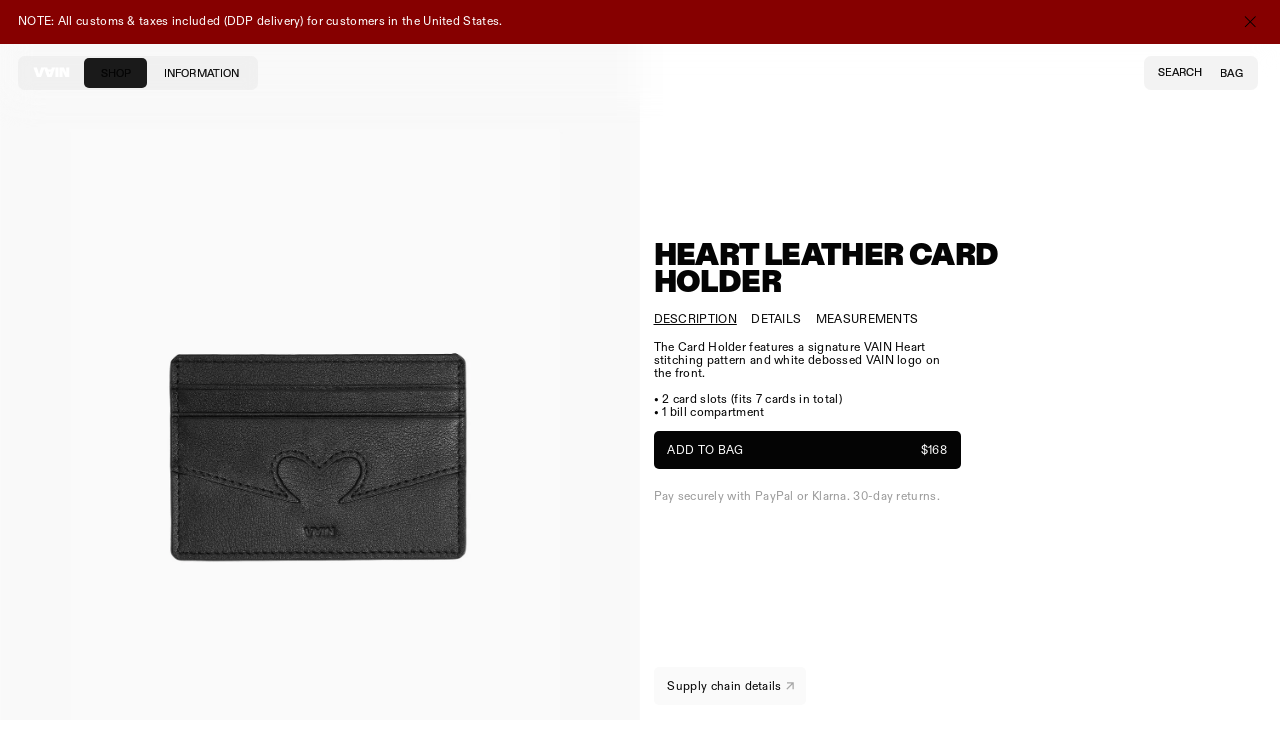

--- FILE ---
content_type: text/html; charset=utf-8
request_url: https://jimivain.com/en-us/products/vain-heart-leather-card-holder
body_size: 48068
content:
<!doctype html>
<html>
<head>
  

<meta charset="utf-8">
<link rel="stylesheet" href="https://obscure-escarpment-2240.herokuapp.com/stylesheets/bcpo-front.css">
<script>var bcpo_product={"id":7230771265709,"title":"VAIN Heart Leather Card Holder","handle":"vain-heart-leather-card-holder","description":"\u003ch5 data-mce-fragment=\"1\"\u003eDescription\u003c\/h5\u003e\n\u003cp\u003eThe Card Holder features a signature VAIN Heart stitching pattern and white debossed VAIN logo on the front. \u003cbr\u003e\u003cbr\u003e\u003cspan data-mce-fragment=\"1\"\u003e• 2 card slots (fits 7 cards in total)\u003c\/span\u003e\u003cbr\u003e\u003cspan\u003e• \u003c\/span\u003e\u003cspan\u003e1 bill compartment\u003c\/span\u003e\u003cbr\u003e\u003c\/p\u003e\n\u003ch5\u003eDetails\u003c\/h5\u003e\n\u003cp\u003e100% Italian full-grain leather.\u003cbr\u003e\u003cbr\u003eDesigned in Finland. Assembled in China.\u003c\/p\u003e\n\u003ch5 data-mce-fragment=\"1\"\u003eMeasurements\u003cbr\u003e\n\u003c\/h5\u003e\n\u003cp data-mce-fragment=\"1\"\u003eL10 x H7 x W0,4 centimeters\u003c\/p\u003e","published_at":"2022-11-08T13:14:13+02:00","created_at":"2022-09-01T12:21:45+03:00","vendor":"VAIN","type":"","tags":["2022-XMAS-DROP","accessory","VAIN Leather product"],"price":16800,"price_min":16800,"price_max":16800,"available":true,"price_varies":false,"compare_at_price":null,"compare_at_price_min":0,"compare_at_price_max":0,"compare_at_price_varies":false,"variants":[{"id":41781968306349,"title":"Default Title","option1":"Default Title","option2":null,"option3":null,"sku":"VAIN-0010022-37-BL","requires_shipping":true,"taxable":true,"featured_image":null,"available":true,"name":"VAIN Heart Leather Card Holder","public_title":null,"options":["Default Title"],"price":16800,"weight":20,"compare_at_price":null,"inventory_management":"shopify","barcode":"","requires_selling_plan":false,"selling_plan_allocations":[]}],"images":["\/\/jimivain.com\/cdn\/shop\/files\/vain-heart-leather-card-holder-vain-vain-240473.jpg?v=1717274666","\/\/jimivain.com\/cdn\/shop\/files\/vain-heart-leather-card-holder-vain-vain-158435.jpg?v=1717274666"],"featured_image":"\/\/jimivain.com\/cdn\/shop\/files\/vain-heart-leather-card-holder-vain-vain-240473.jpg?v=1717274666","options":["Title"],"media":[{"alt":"VAIN Heart Leather Card Holder - VAIN VAIN","id":48435848282446,"position":1,"preview_image":{"aspect_ratio":0.75,"height":2500,"width":1874,"src":"\/\/jimivain.com\/cdn\/shop\/files\/vain-heart-leather-card-holder-vain-vain-240473.jpg?v=1717274666"},"aspect_ratio":0.75,"height":2500,"media_type":"image","src":"\/\/jimivain.com\/cdn\/shop\/files\/vain-heart-leather-card-holder-vain-vain-240473.jpg?v=1717274666","width":1874},{"alt":"VAIN Heart Leather Card Holder - VAIN VAIN","id":48435848479054,"position":2,"preview_image":{"aspect_ratio":0.75,"height":2482,"width":1861,"src":"\/\/jimivain.com\/cdn\/shop\/files\/vain-heart-leather-card-holder-vain-vain-158435.jpg?v=1717274666"},"aspect_ratio":0.75,"height":2482,"media_type":"image","src":"\/\/jimivain.com\/cdn\/shop\/files\/vain-heart-leather-card-holder-vain-vain-158435.jpg?v=1717274666","width":1861}],"requires_selling_plan":false,"selling_plan_groups":[],"content":"\u003ch5 data-mce-fragment=\"1\"\u003eDescription\u003c\/h5\u003e\n\u003cp\u003eThe Card Holder features a signature VAIN Heart stitching pattern and white debossed VAIN logo on the front. \u003cbr\u003e\u003cbr\u003e\u003cspan data-mce-fragment=\"1\"\u003e• 2 card slots (fits 7 cards in total)\u003c\/span\u003e\u003cbr\u003e\u003cspan\u003e• \u003c\/span\u003e\u003cspan\u003e1 bill compartment\u003c\/span\u003e\u003cbr\u003e\u003c\/p\u003e\n\u003ch5\u003eDetails\u003c\/h5\u003e\n\u003cp\u003e100% Italian full-grain leather.\u003cbr\u003e\u003cbr\u003eDesigned in Finland. Assembled in China.\u003c\/p\u003e\n\u003ch5 data-mce-fragment=\"1\"\u003eMeasurements\u003cbr\u003e\n\u003c\/h5\u003e\n\u003cp data-mce-fragment=\"1\"\u003eL10 x H7 x W0,4 centimeters\u003c\/p\u003e"};  var bcpo_settings={"fallback":"default","auto_select":"on","load_main_image":"on","replaceImage":"on","border_style":"round","tooltips":"show","sold_out_style":"transparent","theme":"light","jumbo_colors":"off","jumbo_images":"off","circle_swatches":"","inventory_style":"amazon","override_ajax":"off","add_price_addons":"off","theme2":"on","money_format2":"EUR{{amount_no_decimals}} €","money_format_without_currency":"{{amount_no_decimals}}€","show_currency":"off","file_upload_warning":"off","global_auto_image_options":"","global_color_options":"","global_colors":[{"key":"","value":"ecf42f"}]};var inventory_quantity = [];inventory_quantity.push(1);if(bcpo_product) { for (var i = 0; i < bcpo_product.variants.length; i += 1) { bcpo_product.variants[i].inventory_quantity = inventory_quantity[i]; }}window.bcpo = window.bcpo || {}; bcpo.cart = {"note":null,"attributes":{},"original_total_price":0,"total_price":0,"total_discount":0,"total_weight":0.0,"item_count":0,"items":[],"requires_shipping":false,"currency":"USD","items_subtotal_price":0,"cart_level_discount_applications":[],"checkout_charge_amount":0}; bcpo.ogFormData = FormData; bcpo.money_with_currency_format = "${{amount}} USD";bcpo.money_format = "${{amount}}";</script>
  <!-- Global site tag initialized above -->
  <title>
  VAIN Heart Leather Card Holder
</title>
  <meta http-equiv="X-UA-Compatible" content="IE=edge,chrome=1">
  <meta name="description" content="The card Holder features a signature VAIN Heart stitching pattern and a white debossed VAIN logo on the front.">
  <link rel="canonical" href="https://jimivain.com/en-us/products/vain-heart-leather-card-holder">
  <link id="favicon" rel="shortcut icon" href="//jimivain.com/cdn/shop/t/18/assets/v.png?v=52386508690964842451760113255">
  
  
  
  
  <meta name="viewport" content="width=device-width,initial-scale=1,shrink-to-fit=no"><script>window.performance && window.performance.mark && window.performance.mark('shopify.content_for_header.start');</script><meta name="google-site-verification" content="brLDAjGfm3-g1DUIP6byOyDFjvZnQbNJeCa0EOeQNDw">
<meta id="shopify-digital-wallet" name="shopify-digital-wallet" content="/58473611437/digital_wallets/dialog">
<meta name="shopify-checkout-api-token" content="12fcacbd81a740d27cb7d2a8ae2bdf70">
<meta id="in-context-paypal-metadata" data-shop-id="58473611437" data-venmo-supported="false" data-environment="production" data-locale="en_US" data-paypal-v4="true" data-currency="USD">
<link rel="alternate" hreflang="x-default" href="https://jimivain.com/products/vain-heart-leather-card-holder">
<link rel="alternate" hreflang="en" href="https://jimivain.com/products/vain-heart-leather-card-holder">
<link rel="alternate" hreflang="en-US" href="https://jimivain.com/en-us/products/vain-heart-leather-card-holder">
<link rel="alternate" hreflang="en-JP" href="https://jimivain.com/en-jp/products/vain-heart-leather-card-holder">
<link rel="alternate" type="application/json+oembed" href="https://jimivain.com/en-us/products/vain-heart-leather-card-holder.oembed">
<script async="async" src="/checkouts/internal/preloads.js?locale=en-US"></script>
<link rel="preconnect" href="https://shop.app" crossorigin="anonymous">
<script async="async" src="https://shop.app/checkouts/internal/preloads.js?locale=en-US&shop_id=58473611437" crossorigin="anonymous"></script>
<script id="apple-pay-shop-capabilities" type="application/json">{"shopId":58473611437,"countryCode":"FI","currencyCode":"USD","merchantCapabilities":["supports3DS"],"merchantId":"gid:\/\/shopify\/Shop\/58473611437","merchantName":"VAIN","requiredBillingContactFields":["postalAddress","email","phone"],"requiredShippingContactFields":["postalAddress","email","phone"],"shippingType":"shipping","supportedNetworks":["visa","maestro","masterCard","amex"],"total":{"type":"pending","label":"VAIN","amount":"1.00"},"shopifyPaymentsEnabled":true,"supportsSubscriptions":true}</script>
<script id="shopify-features" type="application/json">{"accessToken":"12fcacbd81a740d27cb7d2a8ae2bdf70","betas":["rich-media-storefront-analytics"],"domain":"jimivain.com","predictiveSearch":true,"shopId":58473611437,"locale":"en"}</script>
<script>var Shopify = Shopify || {};
Shopify.shop = "vain-fashion-group-ltd.myshopify.com";
Shopify.locale = "en";
Shopify.currency = {"active":"USD","rate":"1.2133512"};
Shopify.country = "US";
Shopify.theme = {"name":"vain\/master","id":182322790734,"schema_name":"VAIN 2K25","schema_version":"2.0.1","theme_store_id":null,"role":"main"};
Shopify.theme.handle = "null";
Shopify.theme.style = {"id":null,"handle":null};
Shopify.cdnHost = "jimivain.com/cdn";
Shopify.routes = Shopify.routes || {};
Shopify.routes.root = "/en-us/";</script>
<script type="module">!function(o){(o.Shopify=o.Shopify||{}).modules=!0}(window);</script>
<script>!function(o){function n(){var o=[];function n(){o.push(Array.prototype.slice.apply(arguments))}return n.q=o,n}var t=o.Shopify=o.Shopify||{};t.loadFeatures=n(),t.autoloadFeatures=n()}(window);</script>
<script>
  window.ShopifyPay = window.ShopifyPay || {};
  window.ShopifyPay.apiHost = "shop.app\/pay";
  window.ShopifyPay.redirectState = null;
</script>
<script id="shop-js-analytics" type="application/json">{"pageType":"product"}</script>
<script defer="defer" async type="module" src="//jimivain.com/cdn/shopifycloud/shop-js/modules/v2/client.init-shop-cart-sync_BT-GjEfc.en.esm.js"></script>
<script defer="defer" async type="module" src="//jimivain.com/cdn/shopifycloud/shop-js/modules/v2/chunk.common_D58fp_Oc.esm.js"></script>
<script defer="defer" async type="module" src="//jimivain.com/cdn/shopifycloud/shop-js/modules/v2/chunk.modal_xMitdFEc.esm.js"></script>
<script type="module">
  await import("//jimivain.com/cdn/shopifycloud/shop-js/modules/v2/client.init-shop-cart-sync_BT-GjEfc.en.esm.js");
await import("//jimivain.com/cdn/shopifycloud/shop-js/modules/v2/chunk.common_D58fp_Oc.esm.js");
await import("//jimivain.com/cdn/shopifycloud/shop-js/modules/v2/chunk.modal_xMitdFEc.esm.js");

  window.Shopify.SignInWithShop?.initShopCartSync?.({"fedCMEnabled":true,"windoidEnabled":true});

</script>
<script>
  window.Shopify = window.Shopify || {};
  if (!window.Shopify.featureAssets) window.Shopify.featureAssets = {};
  window.Shopify.featureAssets['shop-js'] = {"shop-cart-sync":["modules/v2/client.shop-cart-sync_DZOKe7Ll.en.esm.js","modules/v2/chunk.common_D58fp_Oc.esm.js","modules/v2/chunk.modal_xMitdFEc.esm.js"],"init-fed-cm":["modules/v2/client.init-fed-cm_B6oLuCjv.en.esm.js","modules/v2/chunk.common_D58fp_Oc.esm.js","modules/v2/chunk.modal_xMitdFEc.esm.js"],"shop-cash-offers":["modules/v2/client.shop-cash-offers_D2sdYoxE.en.esm.js","modules/v2/chunk.common_D58fp_Oc.esm.js","modules/v2/chunk.modal_xMitdFEc.esm.js"],"shop-login-button":["modules/v2/client.shop-login-button_QeVjl5Y3.en.esm.js","modules/v2/chunk.common_D58fp_Oc.esm.js","modules/v2/chunk.modal_xMitdFEc.esm.js"],"pay-button":["modules/v2/client.pay-button_DXTOsIq6.en.esm.js","modules/v2/chunk.common_D58fp_Oc.esm.js","modules/v2/chunk.modal_xMitdFEc.esm.js"],"shop-button":["modules/v2/client.shop-button_DQZHx9pm.en.esm.js","modules/v2/chunk.common_D58fp_Oc.esm.js","modules/v2/chunk.modal_xMitdFEc.esm.js"],"avatar":["modules/v2/client.avatar_BTnouDA3.en.esm.js"],"init-windoid":["modules/v2/client.init-windoid_CR1B-cfM.en.esm.js","modules/v2/chunk.common_D58fp_Oc.esm.js","modules/v2/chunk.modal_xMitdFEc.esm.js"],"init-shop-for-new-customer-accounts":["modules/v2/client.init-shop-for-new-customer-accounts_C_vY_xzh.en.esm.js","modules/v2/client.shop-login-button_QeVjl5Y3.en.esm.js","modules/v2/chunk.common_D58fp_Oc.esm.js","modules/v2/chunk.modal_xMitdFEc.esm.js"],"init-shop-email-lookup-coordinator":["modules/v2/client.init-shop-email-lookup-coordinator_BI7n9ZSv.en.esm.js","modules/v2/chunk.common_D58fp_Oc.esm.js","modules/v2/chunk.modal_xMitdFEc.esm.js"],"init-shop-cart-sync":["modules/v2/client.init-shop-cart-sync_BT-GjEfc.en.esm.js","modules/v2/chunk.common_D58fp_Oc.esm.js","modules/v2/chunk.modal_xMitdFEc.esm.js"],"shop-toast-manager":["modules/v2/client.shop-toast-manager_DiYdP3xc.en.esm.js","modules/v2/chunk.common_D58fp_Oc.esm.js","modules/v2/chunk.modal_xMitdFEc.esm.js"],"init-customer-accounts":["modules/v2/client.init-customer-accounts_D9ZNqS-Q.en.esm.js","modules/v2/client.shop-login-button_QeVjl5Y3.en.esm.js","modules/v2/chunk.common_D58fp_Oc.esm.js","modules/v2/chunk.modal_xMitdFEc.esm.js"],"init-customer-accounts-sign-up":["modules/v2/client.init-customer-accounts-sign-up_iGw4briv.en.esm.js","modules/v2/client.shop-login-button_QeVjl5Y3.en.esm.js","modules/v2/chunk.common_D58fp_Oc.esm.js","modules/v2/chunk.modal_xMitdFEc.esm.js"],"shop-follow-button":["modules/v2/client.shop-follow-button_CqMgW2wH.en.esm.js","modules/v2/chunk.common_D58fp_Oc.esm.js","modules/v2/chunk.modal_xMitdFEc.esm.js"],"checkout-modal":["modules/v2/client.checkout-modal_xHeaAweL.en.esm.js","modules/v2/chunk.common_D58fp_Oc.esm.js","modules/v2/chunk.modal_xMitdFEc.esm.js"],"shop-login":["modules/v2/client.shop-login_D91U-Q7h.en.esm.js","modules/v2/chunk.common_D58fp_Oc.esm.js","modules/v2/chunk.modal_xMitdFEc.esm.js"],"lead-capture":["modules/v2/client.lead-capture_BJmE1dJe.en.esm.js","modules/v2/chunk.common_D58fp_Oc.esm.js","modules/v2/chunk.modal_xMitdFEc.esm.js"],"payment-terms":["modules/v2/client.payment-terms_Ci9AEqFq.en.esm.js","modules/v2/chunk.common_D58fp_Oc.esm.js","modules/v2/chunk.modal_xMitdFEc.esm.js"]};
</script>
<script>(function() {
  var isLoaded = false;
  function asyncLoad() {
    if (isLoaded) return;
    isLoaded = true;
    var urls = ["https:\/\/pixel.wetracked.io\/vain-fashion-group-ltd.myshopify.com\/events.js?shop=vain-fashion-group-ltd.myshopify.com"];
    for (var i = 0; i < urls.length; i++) {
      var s = document.createElement('script');
      s.type = 'text/javascript';
      s.async = true;
      s.src = urls[i];
      var x = document.getElementsByTagName('script')[0];
      x.parentNode.insertBefore(s, x);
    }
  };
  if(window.attachEvent) {
    window.attachEvent('onload', asyncLoad);
  } else {
    window.addEventListener('load', asyncLoad, false);
  }
})();</script>
<script id="__st">var __st={"a":58473611437,"offset":7200,"reqid":"66aed9af-43a9-4df6-964b-35357b33575b-1769516842","pageurl":"jimivain.com\/en-us\/products\/vain-heart-leather-card-holder","u":"8e2cd2392025","p":"product","rtyp":"product","rid":7230771265709};</script>
<script>window.ShopifyPaypalV4VisibilityTracking = true;</script>
<script id="captcha-bootstrap">!function(){'use strict';const t='contact',e='account',n='new_comment',o=[[t,t],['blogs',n],['comments',n],[t,'customer']],c=[[e,'customer_login'],[e,'guest_login'],[e,'recover_customer_password'],[e,'create_customer']],r=t=>t.map((([t,e])=>`form[action*='/${t}']:not([data-nocaptcha='true']) input[name='form_type'][value='${e}']`)).join(','),a=t=>()=>t?[...document.querySelectorAll(t)].map((t=>t.form)):[];function s(){const t=[...o],e=r(t);return a(e)}const i='password',u='form_key',d=['recaptcha-v3-token','g-recaptcha-response','h-captcha-response',i],f=()=>{try{return window.sessionStorage}catch{return}},m='__shopify_v',_=t=>t.elements[u];function p(t,e,n=!1){try{const o=window.sessionStorage,c=JSON.parse(o.getItem(e)),{data:r}=function(t){const{data:e,action:n}=t;return t[m]||n?{data:e,action:n}:{data:t,action:n}}(c);for(const[e,n]of Object.entries(r))t.elements[e]&&(t.elements[e].value=n);n&&o.removeItem(e)}catch(o){console.error('form repopulation failed',{error:o})}}const l='form_type',E='cptcha';function T(t){t.dataset[E]=!0}const w=window,h=w.document,L='Shopify',v='ce_forms',y='captcha';let A=!1;((t,e)=>{const n=(g='f06e6c50-85a8-45c8-87d0-21a2b65856fe',I='https://cdn.shopify.com/shopifycloud/storefront-forms-hcaptcha/ce_storefront_forms_captcha_hcaptcha.v1.5.2.iife.js',D={infoText:'Protected by hCaptcha',privacyText:'Privacy',termsText:'Terms'},(t,e,n)=>{const o=w[L][v],c=o.bindForm;if(c)return c(t,g,e,D).then(n);var r;o.q.push([[t,g,e,D],n]),r=I,A||(h.body.append(Object.assign(h.createElement('script'),{id:'captcha-provider',async:!0,src:r})),A=!0)});var g,I,D;w[L]=w[L]||{},w[L][v]=w[L][v]||{},w[L][v].q=[],w[L][y]=w[L][y]||{},w[L][y].protect=function(t,e){n(t,void 0,e),T(t)},Object.freeze(w[L][y]),function(t,e,n,w,h,L){const[v,y,A,g]=function(t,e,n){const i=e?o:[],u=t?c:[],d=[...i,...u],f=r(d),m=r(i),_=r(d.filter((([t,e])=>n.includes(e))));return[a(f),a(m),a(_),s()]}(w,h,L),I=t=>{const e=t.target;return e instanceof HTMLFormElement?e:e&&e.form},D=t=>v().includes(t);t.addEventListener('submit',(t=>{const e=I(t);if(!e)return;const n=D(e)&&!e.dataset.hcaptchaBound&&!e.dataset.recaptchaBound,o=_(e),c=g().includes(e)&&(!o||!o.value);(n||c)&&t.preventDefault(),c&&!n&&(function(t){try{if(!f())return;!function(t){const e=f();if(!e)return;const n=_(t);if(!n)return;const o=n.value;o&&e.removeItem(o)}(t);const e=Array.from(Array(32),(()=>Math.random().toString(36)[2])).join('');!function(t,e){_(t)||t.append(Object.assign(document.createElement('input'),{type:'hidden',name:u})),t.elements[u].value=e}(t,e),function(t,e){const n=f();if(!n)return;const o=[...t.querySelectorAll(`input[type='${i}']`)].map((({name:t})=>t)),c=[...d,...o],r={};for(const[a,s]of new FormData(t).entries())c.includes(a)||(r[a]=s);n.setItem(e,JSON.stringify({[m]:1,action:t.action,data:r}))}(t,e)}catch(e){console.error('failed to persist form',e)}}(e),e.submit())}));const S=(t,e)=>{t&&!t.dataset[E]&&(n(t,e.some((e=>e===t))),T(t))};for(const o of['focusin','change'])t.addEventListener(o,(t=>{const e=I(t);D(e)&&S(e,y())}));const B=e.get('form_key'),M=e.get(l),P=B&&M;t.addEventListener('DOMContentLoaded',(()=>{const t=y();if(P)for(const e of t)e.elements[l].value===M&&p(e,B);[...new Set([...A(),...v().filter((t=>'true'===t.dataset.shopifyCaptcha))])].forEach((e=>S(e,t)))}))}(h,new URLSearchParams(w.location.search),n,t,e,['guest_login'])})(!0,!0)}();</script>
<script integrity="sha256-4kQ18oKyAcykRKYeNunJcIwy7WH5gtpwJnB7kiuLZ1E=" data-source-attribution="shopify.loadfeatures" defer="defer" src="//jimivain.com/cdn/shopifycloud/storefront/assets/storefront/load_feature-a0a9edcb.js" crossorigin="anonymous"></script>
<script crossorigin="anonymous" defer="defer" src="//jimivain.com/cdn/shopifycloud/storefront/assets/shopify_pay/storefront-65b4c6d7.js?v=20250812"></script>
<script data-source-attribution="shopify.dynamic_checkout.dynamic.init">var Shopify=Shopify||{};Shopify.PaymentButton=Shopify.PaymentButton||{isStorefrontPortableWallets:!0,init:function(){window.Shopify.PaymentButton.init=function(){};var t=document.createElement("script");t.src="https://jimivain.com/cdn/shopifycloud/portable-wallets/latest/portable-wallets.en.js",t.type="module",document.head.appendChild(t)}};
</script>
<script data-source-attribution="shopify.dynamic_checkout.buyer_consent">
  function portableWalletsHideBuyerConsent(e){var t=document.getElementById("shopify-buyer-consent"),n=document.getElementById("shopify-subscription-policy-button");t&&n&&(t.classList.add("hidden"),t.setAttribute("aria-hidden","true"),n.removeEventListener("click",e))}function portableWalletsShowBuyerConsent(e){var t=document.getElementById("shopify-buyer-consent"),n=document.getElementById("shopify-subscription-policy-button");t&&n&&(t.classList.remove("hidden"),t.removeAttribute("aria-hidden"),n.addEventListener("click",e))}window.Shopify?.PaymentButton&&(window.Shopify.PaymentButton.hideBuyerConsent=portableWalletsHideBuyerConsent,window.Shopify.PaymentButton.showBuyerConsent=portableWalletsShowBuyerConsent);
</script>
<script data-source-attribution="shopify.dynamic_checkout.cart.bootstrap">document.addEventListener("DOMContentLoaded",(function(){function t(){return document.querySelector("shopify-accelerated-checkout-cart, shopify-accelerated-checkout")}if(t())Shopify.PaymentButton.init();else{new MutationObserver((function(e,n){t()&&(Shopify.PaymentButton.init(),n.disconnect())})).observe(document.body,{childList:!0,subtree:!0})}}));
</script>
<script id='scb4127' type='text/javascript' async='' src='https://jimivain.com/cdn/shopifycloud/privacy-banner/storefront-banner.js'></script><link id="shopify-accelerated-checkout-styles" rel="stylesheet" media="screen" href="https://jimivain.com/cdn/shopifycloud/portable-wallets/latest/accelerated-checkout-backwards-compat.css" crossorigin="anonymous">
<style id="shopify-accelerated-checkout-cart">
        #shopify-buyer-consent {
  margin-top: 1em;
  display: inline-block;
  width: 100%;
}

#shopify-buyer-consent.hidden {
  display: none;
}

#shopify-subscription-policy-button {
  background: none;
  border: none;
  padding: 0;
  text-decoration: underline;
  font-size: inherit;
  cursor: pointer;
}

#shopify-subscription-policy-button::before {
  box-shadow: none;
}

      </style>

<script>window.performance && window.performance.mark && window.performance.mark('shopify.content_for_header.end');</script><script src="//jimivain.com/cdn/shop/t/18/assets/servicify-asset.js?v=9391740801321792721760113248" type="text/javascript"></script>
  <script id="vopo-head">(function () {
  if (((document.documentElement.innerHTML.includes('asyncLoad') && !document.documentElement.innerHTML.includes('\\/obscure' + '-escarpment-2240')) || (window.bcpo && bcpo.disabled)) && !window.location.href.match(/[&?]yesbcpo/)) return;
  var script = document.createElement('script');
  var reg = new RegExp('\\\\/\\\\/cdn\\.shopify\\.com\\\\/proxy\\\\/[a-z0-9]+\\\\/obscure-escarpment-2240\\.herokuapp\\.com\\\\/js\\\\/best_custom_product_options\\.js[^"]+');
  var match = reg.exec(document.documentElement.innerHTML);
  if (match && match[0]) {
  script.src = match[0].split('\\').join('').replace('%3f', '?').replace('u0026', '&');
  var vopoHead = document.getElementById('vopo-head');
  vopoHead.parentNode.insertBefore(script, vopoHead);
  }
  })();
  </script>
  <!-- Header hook for plugins -->
  <script src="https://cdn.jsdelivr.net/npm/jquery@3.6.4/dist/jquery.min.js"></script>
  


  <script src="//jimivain.com/cdn/shop/t/18/assets/theme.bundle.js?v=112226184785123809201764353464" type="text/javascript"></script>
  <link href="//jimivain.com/cdn/shop/t/18/assets/reset.css?v=39023483498945088131760113246" rel="stylesheet" />
  <link href="//jimivain.com/cdn/shop/t/18/assets/theme.css?v=47202809764682918431765367801" rel="stylesheet" />

  
  
  <script src="//jimivain.com/cdn/shop/t/18/assets/jq.touchswipe.min.js?v=112809516337337264621760113244" type="text/javascript"></script>
  <script src="//jimivain.com/cdn/shopifycloud/storefront/assets/themes_support/api.jquery-7ab1a3a4.js" type="text/javascript"></script>
  <!-- Hotjar Tracking Code for https://www.jimivain.com -->
  <script>
  (function(h,o,t,j,a,r){
  h.hj=h.hj||function(){(h.hj.q=h.hj.q||[]).push(arguments)};
  h._hjSettings={hjid:2797267,hjsv:6};
  a=o.getElementsByTagName('head')[0];
  r=o.createElement('script');r.async=1;
  r.src=t+h._hjSettings.hjid+j+h._hjSettings.hjsv;
  a.appendChild(r);
  })(window,document,'https://static.hotjar.com/c/hotjar-','.js?sv=');
  </script>
  <script type="text/javascript">
  (function (d, u, h, s) {
  h = d.getElementsByTagName('head')[0];
  s = d.createElement('script');
  s.async = 1;
  s.src = u + new Date().getTime();
  h.appendChild(s);
  })(document, 'https://grow.clearbitjs.com/api/pixel.js?v=');
  </script>
  <!-- BEGIN app block: shopify://apps/crisp-live-chat-chatbot/blocks/app-embed/5c3cfd5f-01d4-496a-891b-f98ecf27ff08 --><script>
  if ("19252367-f6ad-412a-ae8f-69d09c7bbc80") {
    let _locale = "";

    window.CRISP_READY_TRIGGER = function () {
      window.CRISP_SESSION_ID = $crisp.get("session:identifier");
      postCart();
      postCustomerID();

      // Set session segment (only after first message is sent)
      $crisp.push(["on", "message:sent", () => {
        $crisp.push(["set", "session:segments", [["shopify"]]]);
        $crisp.push(["off", "message:sent"]);
      }])
    };

    if (window?.Weglot?.getCurrentLang && typeof(typeof(Weglot?.getCurrentLang) === "function")) {
      _locale = Weglot?.getCurrentLang();
    } else if (Shopify?.locale) {
      _locale = Shopify.locale;
    }

    if (_locale) {
      CRISP_RUNTIME_CONFIG = {
        locale : _locale
      };
    }

    window.$crisp=[];
    window.CRISP_WEBSITE_ID="19252367-f6ad-412a-ae8f-69d09c7bbc80";
    (function(){d=document;s=d.createElement("script");
      s.src="https://client.crisp.chat/l.js";
      s.async=1;
      d.getElementsByTagName("head")[0].appendChild(s);
    })();
  }
</script>

<!-- END app block --><!-- BEGIN app block: shopify://apps/vo-product-options/blocks/embed-block/430cbd7b-bd20-4c16-ba41-db6f4c645164 --><script>var bcpo_product={"id":7230771265709,"title":"VAIN Heart Leather Card Holder","handle":"vain-heart-leather-card-holder","description":"\u003ch5 data-mce-fragment=\"1\"\u003eDescription\u003c\/h5\u003e\n\u003cp\u003eThe Card Holder features a signature VAIN Heart stitching pattern and white debossed VAIN logo on the front. \u003cbr\u003e\u003cbr\u003e\u003cspan data-mce-fragment=\"1\"\u003e• 2 card slots (fits 7 cards in total)\u003c\/span\u003e\u003cbr\u003e\u003cspan\u003e• \u003c\/span\u003e\u003cspan\u003e1 bill compartment\u003c\/span\u003e\u003cbr\u003e\u003c\/p\u003e\n\u003ch5\u003eDetails\u003c\/h5\u003e\n\u003cp\u003e100% Italian full-grain leather.\u003cbr\u003e\u003cbr\u003eDesigned in Finland. Assembled in China.\u003c\/p\u003e\n\u003ch5 data-mce-fragment=\"1\"\u003eMeasurements\u003cbr\u003e\n\u003c\/h5\u003e\n\u003cp data-mce-fragment=\"1\"\u003eL10 x H7 x W0,4 centimeters\u003c\/p\u003e","published_at":"2022-11-08T13:14:13+02:00","created_at":"2022-09-01T12:21:45+03:00","vendor":"VAIN","type":"","tags":["2022-XMAS-DROP","accessory","VAIN Leather product"],"price":16800,"price_min":16800,"price_max":16800,"available":true,"price_varies":false,"compare_at_price":null,"compare_at_price_min":0,"compare_at_price_max":0,"compare_at_price_varies":false,"variants":[{"id":41781968306349,"title":"Default Title","option1":"Default Title","option2":null,"option3":null,"sku":"VAIN-0010022-37-BL","requires_shipping":true,"taxable":true,"featured_image":null,"available":true,"name":"VAIN Heart Leather Card Holder","public_title":null,"options":["Default Title"],"price":16800,"weight":20,"compare_at_price":null,"inventory_management":"shopify","barcode":"","requires_selling_plan":false,"selling_plan_allocations":[]}],"images":["\/\/jimivain.com\/cdn\/shop\/files\/vain-heart-leather-card-holder-vain-vain-240473.jpg?v=1717274666","\/\/jimivain.com\/cdn\/shop\/files\/vain-heart-leather-card-holder-vain-vain-158435.jpg?v=1717274666"],"featured_image":"\/\/jimivain.com\/cdn\/shop\/files\/vain-heart-leather-card-holder-vain-vain-240473.jpg?v=1717274666","options":["Title"],"media":[{"alt":"VAIN Heart Leather Card Holder - VAIN VAIN","id":48435848282446,"position":1,"preview_image":{"aspect_ratio":0.75,"height":2500,"width":1874,"src":"\/\/jimivain.com\/cdn\/shop\/files\/vain-heart-leather-card-holder-vain-vain-240473.jpg?v=1717274666"},"aspect_ratio":0.75,"height":2500,"media_type":"image","src":"\/\/jimivain.com\/cdn\/shop\/files\/vain-heart-leather-card-holder-vain-vain-240473.jpg?v=1717274666","width":1874},{"alt":"VAIN Heart Leather Card Holder - VAIN VAIN","id":48435848479054,"position":2,"preview_image":{"aspect_ratio":0.75,"height":2482,"width":1861,"src":"\/\/jimivain.com\/cdn\/shop\/files\/vain-heart-leather-card-holder-vain-vain-158435.jpg?v=1717274666"},"aspect_ratio":0.75,"height":2482,"media_type":"image","src":"\/\/jimivain.com\/cdn\/shop\/files\/vain-heart-leather-card-holder-vain-vain-158435.jpg?v=1717274666","width":1861}],"requires_selling_plan":false,"selling_plan_groups":[],"content":"\u003ch5 data-mce-fragment=\"1\"\u003eDescription\u003c\/h5\u003e\n\u003cp\u003eThe Card Holder features a signature VAIN Heart stitching pattern and white debossed VAIN logo on the front. \u003cbr\u003e\u003cbr\u003e\u003cspan data-mce-fragment=\"1\"\u003e• 2 card slots (fits 7 cards in total)\u003c\/span\u003e\u003cbr\u003e\u003cspan\u003e• \u003c\/span\u003e\u003cspan\u003e1 bill compartment\u003c\/span\u003e\u003cbr\u003e\u003c\/p\u003e\n\u003ch5\u003eDetails\u003c\/h5\u003e\n\u003cp\u003e100% Italian full-grain leather.\u003cbr\u003e\u003cbr\u003eDesigned in Finland. Assembled in China.\u003c\/p\u003e\n\u003ch5 data-mce-fragment=\"1\"\u003eMeasurements\u003cbr\u003e\n\u003c\/h5\u003e\n\u003cp data-mce-fragment=\"1\"\u003eL10 x H7 x W0,4 centimeters\u003c\/p\u003e"}; bcpo_product.options_with_values = [{"name":"Title","position":1,"values":["Default Title"]}];  var bcpo_settings=bcpo_settings || {"fallback":"default","auto_select":"on","load_main_image":"on","replaceImage":"on","border_style":"round","tooltips":"show","sold_out_style":"transparent","theme":"light","jumbo_colors":"off","jumbo_images":"off","circle_swatches":"","inventory_style":"amazon","override_ajax":"off","add_price_addons":"off","theme2":"on","money_format2":"EUR{{amount_no_decimals}} €","money_format_without_currency":"{{amount_no_decimals}}€","show_currency":"off","file_upload_warning":"off","global_auto_image_options":"","global_color_options":"","global_colors":[{"key":"","value":"ecf42f"}]};var inventory_quantity = [];inventory_quantity.push(1);if(bcpo_product) { for (var i = 0; i < bcpo_product.variants.length; i += 1) { bcpo_product.variants[i].inventory_quantity = inventory_quantity[i]; }}window.bcpo = window.bcpo || {}; bcpo.cart = {"note":null,"attributes":{},"original_total_price":0,"total_price":0,"total_discount":0,"total_weight":0.0,"item_count":0,"items":[],"requires_shipping":false,"currency":"USD","items_subtotal_price":0,"cart_level_discount_applications":[],"checkout_charge_amount":0}; bcpo.ogFormData = FormData; bcpo.money_with_currency_format = "${{amount}} USD";bcpo.money_format = "${{amount}}"; if (bcpo_settings) { bcpo_settings.shop_currency = "EUR";} else { var bcpo_settings = {shop_currency: "EUR" }; }</script>


<!-- END app block --><!-- BEGIN app block: shopify://apps/klaviyo-email-marketing-sms/blocks/klaviyo-onsite-embed/2632fe16-c075-4321-a88b-50b567f42507 -->












  <script async src="https://static.klaviyo.com/onsite/js/Vvyf5C/klaviyo.js?company_id=Vvyf5C"></script>
  <script>!function(){if(!window.klaviyo){window._klOnsite=window._klOnsite||[];try{window.klaviyo=new Proxy({},{get:function(n,i){return"push"===i?function(){var n;(n=window._klOnsite).push.apply(n,arguments)}:function(){for(var n=arguments.length,o=new Array(n),w=0;w<n;w++)o[w]=arguments[w];var t="function"==typeof o[o.length-1]?o.pop():void 0,e=new Promise((function(n){window._klOnsite.push([i].concat(o,[function(i){t&&t(i),n(i)}]))}));return e}}})}catch(n){window.klaviyo=window.klaviyo||[],window.klaviyo.push=function(){var n;(n=window._klOnsite).push.apply(n,arguments)}}}}();</script>

  
    <script id="viewed_product">
      if (item == null) {
        var _learnq = _learnq || [];

        var MetafieldReviews = null
        var MetafieldYotpoRating = null
        var MetafieldYotpoCount = null
        var MetafieldLooxRating = null
        var MetafieldLooxCount = null
        var okendoProduct = null
        var okendoProductReviewCount = null
        var okendoProductReviewAverageValue = null
        try {
          // The following fields are used for Customer Hub recently viewed in order to add reviews.
          // This information is not part of __kla_viewed. Instead, it is part of __kla_viewed_reviewed_items
          MetafieldReviews = {};
          MetafieldYotpoRating = null
          MetafieldYotpoCount = null
          MetafieldLooxRating = null
          MetafieldLooxCount = null

          okendoProduct = null
          // If the okendo metafield is not legacy, it will error, which then requires the new json formatted data
          if (okendoProduct && 'error' in okendoProduct) {
            okendoProduct = null
          }
          okendoProductReviewCount = okendoProduct ? okendoProduct.reviewCount : null
          okendoProductReviewAverageValue = okendoProduct ? okendoProduct.reviewAverageValue : null
        } catch (error) {
          console.error('Error in Klaviyo onsite reviews tracking:', error);
        }

        var item = {
          Name: "VAIN Heart Leather Card Holder",
          ProductID: 7230771265709,
          Categories: ["Accessories","All","Archive","Gift Shop","New Arrivals","Normal priced items"],
          ImageURL: "https://jimivain.com/cdn/shop/files/vain-heart-leather-card-holder-vain-vain-240473_grande.jpg?v=1717274666",
          URL: "https://jimivain.com/en-us/products/vain-heart-leather-card-holder",
          Brand: "VAIN",
          Price: "$168.00",
          Value: "168.00",
          CompareAtPrice: "$0.00"
        };
        _learnq.push(['track', 'Viewed Product', item]);
        _learnq.push(['trackViewedItem', {
          Title: item.Name,
          ItemId: item.ProductID,
          Categories: item.Categories,
          ImageUrl: item.ImageURL,
          Url: item.URL,
          Metadata: {
            Brand: item.Brand,
            Price: item.Price,
            Value: item.Value,
            CompareAtPrice: item.CompareAtPrice
          },
          metafields:{
            reviews: MetafieldReviews,
            yotpo:{
              rating: MetafieldYotpoRating,
              count: MetafieldYotpoCount,
            },
            loox:{
              rating: MetafieldLooxRating,
              count: MetafieldLooxCount,
            },
            okendo: {
              rating: okendoProductReviewAverageValue,
              count: okendoProductReviewCount,
            }
          }
        }]);
      }
    </script>
  




  <script>
    window.klaviyoReviewsProductDesignMode = false
  </script>







<!-- END app block --><!-- BEGIN app block: shopify://apps/oxify-cart-drawer/blocks/app-embed-block/f78c31ed-cc48-4230-9705-545f6296629e --><div id="ia-upsell-cart-parent-div">
  <!-- BEGIN app snippet: vite-tag -->


  <script src="https://cdn.shopify.com/extensions/019bfe95-b195-7d74-97f7-96d7db751f82/cart-drawer-upsell-free-gift-465/assets/incredible-cart3.js" type="module" crossorigin="anonymous"></script>
  <link rel="modulepreload" href="https://cdn.shopify.com/extensions/019bfe95-b195-7d74-97f7-96d7db751f82/cart-drawer-upsell-free-gift-465/assets/incredible-cart-localized-text.js" crossorigin="anonymous">
  <link rel="modulepreload" href="https://cdn.shopify.com/extensions/019bfe95-b195-7d74-97f7-96d7db751f82/cart-drawer-upsell-free-gift-465/assets/incredible-cart4.js" crossorigin="anonymous">
  <link href="//cdn.shopify.com/extensions/019bfe95-b195-7d74-97f7-96d7db751f82/cart-drawer-upsell-free-gift-465/assets/incredible-cart2.css" rel="stylesheet" type="text/css" media="all" />

<!-- END app snippet --><!-- BEGIN app snippet: vite-tag -->


  <link href="//cdn.shopify.com/extensions/019bfe95-b195-7d74-97f7-96d7db751f82/cart-drawer-upsell-free-gift-465/assets/incredible-cart4.js" rel="stylesheet" type="text/css" media="all" />

<!-- END app snippet -->
</div>

<script>
  window.incredibleCartMarketId = 75137197

  const incredibleInitialCart = {"note":null,"attributes":{},"original_total_price":0,"total_price":0,"total_discount":0,"total_weight":0.0,"item_count":0,"items":[],"requires_shipping":false,"currency":"USD","items_subtotal_price":0,"cart_level_discount_applications":[],"checkout_charge_amount":0}
  const incredibleCartSettings = {"incredibleCartDetails":{"cartDesign":{"settings":{"cartTitle":"BAG ({{cart_quantity}})","cartTitleTranslations":[],"checkoutButton":"BUY NOW <span class=\"totalprice\">{{cart_total}}</span>","checkoutButtonTranslations":[],"subTotalText":"Subtotal","subTotalTextTranslations":[],"cartEmptyText":"Cart is empty","cartEmptyTextTranslations":[],"showSavingForProductPrices":false,"productSavingText":"(You Save {{savings}})","productSavingTextTranslations":[],"showProductUnitPrice":false,"productUnitPriceText":"{{unit_price}} / {{reference_value}} {{reference_unit}}","showAppliedDiscountCode":true,"appliedDiscountCodeTitle":"Discount","appliedDiscountCodeTitleTranslations":[]},"styles":{"backgroundColor":"ffffff","title":{"fontSize":"12","textColor":"040404","fontWeight":"700","backgroundColor":"ffffff","textAlign":"side","type":"text","imageUrl":"","imageSize":"32"},"closeIcon":{"color":"040404","size":"8","unachievedColor":null,"position":"right"},"subTotalText":{"fontSize":"12","textColor":"040404","fontWeight":"bold","backgroundColor":null,"textAlign":null,"type":null,"imageUrl":null,"imageSize":null},"cartItem":{"saving":{"fontSize":"12","textColor":"2ea818","fontWeight":"bold","backgroundColor":null,"textAlign":null,"type":null,"imageUrl":null,"imageSize":null}},"common":{"buttonBackgroundColor":"000000","buttonTextColor":"ffffff","buttonFontSize":"12","buttonFontWeight":"bold","buttonBorderRadius":"5"},"continueShopping":{"fontSize":"14","textColor":"000000","fontWeight":"bold","backgroundColor":null,"textAlign":null,"type":null,"imageUrl":null,"imageSize":null},"totalSavings":{"fontSize":"12","textColor":"4ba14b","fontWeight":"bold","backgroundColor":null,"textAlign":null,"type":null,"imageUrl":null,"imageSize":null},"checkout":{"backgroundColor":"ffffff"},"appliedDiscountCodeTitle":{"fontSize":"15","textColor":"000000","fontWeight":"500","backgroundColor":"0000001a","textAlign":null,"type":null,"imageUrl":null,"imageSize":null},"cartEmptyText":{"fontSize":"15","textColor":"000000","fontWeight":"500","backgroundColor":null,"textAlign":null,"type":null,"imageUrl":null,"imageSize":null}}},"cartItemsModule":{"selectedTemplate":"STYLE_1_DEFAULT","styles":{"backgroundColor":"fff0dd","border":{"radius":"5","color":"0000","width":"0","style":null},"image":{"width":"117","height":"156","objectFit":"cover","border":{"radius":"0","color":"0000","width":"0","style":null}},"title":{"fontSize":"12","textColor":"040404","fontWeight":"400","backgroundColor":null,"textAlign":null,"type":null,"imageUrl":null,"imageSize":null},"subTitle":{"fontSize":"12","textColor":"040404","fontWeight":"400","backgroundColor":null,"textAlign":null,"type":null,"imageUrl":null,"imageSize":null},"originalPrice":{"fontSize":"12","textColor":"040404","fontWeight":"400","backgroundColor":null,"textAlign":null,"type":null,"imageUrl":null,"imageSize":null},"finalPrice":{"fontSize":"12","textColor":"040404","fontWeight":"400","backgroundColor":null,"textAlign":null,"type":null,"imageUrl":null,"imageSize":null},"unitPrice":{"fontSize":"12","textColor":"666666","fontWeight":"400","backgroundColor":null,"textAlign":null,"type":null,"imageUrl":null,"imageSize":null},"discountCode":{"fontSize":"12","textColor":"040404","fontWeight":"400","backgroundColor":"0000","border":{"radius":"0","color":null,"width":null,"style":null}},"quantitySelector":{"fontSize":"12","textColor":"040404","fontWeight":"700","backgroundColor":null,"border":{"radius":"5","color":"e6e6e6","width":"1","style":null}},"deleteIcon":{"color":"040404","size":"11","unachievedColor":null,"position":null}}},"announcement":{"active":false,"type":"MOVING_LINE","settings":{"announcementText":"<p><span style=\"color: rgb(0, 0, 0);\">Complimentary gift wrapping for orders placed by&nbsp;</span><strong style=\"color: rgb(0, 0, 0);\">20 December at 18:00</strong></p>","announcementTextTranslations":[],"announcementThickness":"thick","position":"top","timerMinutes":"5","onTimerEnds":"HIDE_ANNOUNCEMENT_BAR","multipleAnnouncementTexts":[{"text":"<p><span style=\"color: rgb(0, 0, 0);\">Enjoy a 20% discount 🔥 on all our products!</span></p>","translations":[]},{"text":"<p><span style=\"color: rgb(0, 0, 0);\">🤩 Offer only for today</span></p>","translations":[]}],"autoRotateMultipleAnnouncementText":true,"rotatingAnimationDuration":"2","showNavigationArrows":true,"marqueeDirection":"LEFT","marqueeSpeed":"10","marqueeTextGap":"30"},"styles":{"fontSize":"12","textColor":"ffffff","backgroundColor":"ffffff","border":{"color":"e1dbf6","width":"0","style":"solid","radius":{"topLeft":"0","topRight":"0","bottomLeft":"0","bottomRight":"0"},"widthNew":{"top":"0","right":"0","bottom":"0","left":"0"}},"spacing":{"padding":{"top":"18","right":"20","bottom":"18","left":"20"},"margin":{"top":"0","right":"0","bottom":"0","left":"0"}},"navigationArrows":{"backgroundColor":"0000","iconColor":"ffffff"}}},"rewards":{"active":true,"isRewardVersion2":true,"selectedTemplate":"WITH_ICONS","discountIdForOrderDiscount":"gid://shopify/DiscountAutomaticNode/1899320607054","discountIdForFreeGiftDiscount":"gid://shopify/DiscountAutomaticNode/1899320639822","discountIdForShippingDiscount":"gid://shopify/DiscountAutomaticNode/1899320672590","unifiedDiscountId":null,"settings":{"rewardBasis":"CART_TOTAL","showRewardBarWhenCartIsEmpty":true,"showConfettiWhenRewardAchieved":false,"textAfterCompletingFullRewardsBar":"<p>Your order is eligible for free shipping!</p>","textAfterCompletingFullRewardsBarTranslations":[],"minAmountSpecificCurrencyGoals":[]},"advancedSettings":{"showFreeGiftInsteadOfPrice":false,"freeGiftComponentText":"Free Gift","freeGiftComponentTextTranslations":[],"freeGiftComponentStyles":{"fontSize":"12","textColor":"040404","fontWeight":"bold","backgroundColor":"ffe4c4","textAlign":null,"type":null,"imageUrl":null,"imageSize":null}},"rewardsSettings":[],"styles":{"rewardsBackgroundColor":"0000","barBackgroundColor":"e6e6e6","barForgroundColor":"040404","title":{"fontSize":"12","textColor":"000000","fontWeight":"bold"},"icon":{"color":"ffffff","size":"20","unachievedColor":"040404","position":null},"rewardDescription":{"fontSize":"11","textColor":"040404","fontWeight":"bold"}},"rewardsToBeAchievedComponent":{"active":false,"settings":{"headerTitle":"Choose your free gift","headerTitleTranslations":[],"title":"{{product_title}}","titleTranslations":[],"description":"Add {{amount}} more to get Free Gift with this order","descriptionTranslations":[],"freeText":"FREE","freeTextTranslations":[],"addToCartButtonText":"Add to Cart","addToCartButtonTextTranslations":[],"position":"BELOW_CART_ITEMS","showWhenCartIsEmpty":false},"styles":{"headerTitle":{"fontSize":"16","textColor":"000000","fontWeight":"bold","backgroundColor":"0000","textAlign":null,"type":null,"imageUrl":null,"imageSize":null},"rewardItem":{"backgroundColor":"ffffff","image":{"width":"70","height":"70","objectFit":"contain","border":{"radius":"5","color":"e6e6e6","width":"0","style":null}},"border":{"radius":"5","color":"e6e6e6","width":"1","style":null},"title":{"fontSize":"14","textColor":"000000","fontWeight":"700","backgroundColor":null,"textAlign":null,"type":null,"imageUrl":null,"imageSize":null},"description":{"fontSize":"12","textColor":"000000","fontWeight":"400","backgroundColor":null,"textAlign":null,"type":null,"imageUrl":null,"imageSize":null},"button":{"backgroundColor":"000000","textColor":"ffffff","fontSize":"14","fontWeight":"bold","border":{"radius":"5","color":null,"width":null,"style":null}}}}},"marketSpecificRewardTiers":[{"marketId":"gid://shopify/Market/69796013","rewardTiers":[{"id":"34dc189b-0a92-44ce-b61f-880b8b09ecbf","rewardType":"SHIPPING","rewardDescription":"Free Shipping","rewardDescriptionTranslations":[],"rewardDescriptionAfterAcieving":"Free Shipping","rewardDescriptionAfterAcievingTranslations":[],"minItemCount":"3","minAmount":"150","textBeforeAchieving":"<p>{AMOUNT} away from free shipping</p>","textBeforeAchievingTranslations":[],"textAfterAchieving":"Congrats! You Have Unlocked Free Gift 🎁","productsToAddAsReward":[{"id":"","title":"Not Selected","variantId":"","listOfAllVariantIds":[],"image":"","customTitle":"","customDescription":"","handle":null}],"maxFreeGiftUserCanChoose":"1","rewardIconType":"PREDEFINED_ICONS","selectedRewardIcon":"ShippingIcon1","uploadedImageUrl":"","amountOff":"0","percentageOff":"0","discountType":"PERCENTAGE","advancedSettings":{"manualDiscountCode":"","discountApplicationStrategy":"AUTOMATIC"}}]},{"marketId":"gid://shopify/Market/69828781","rewardTiers":[{"id":"4f0743f8-4f53-4428-a242-ec9d4812fc94","rewardType":"SHIPPING","rewardDescription":"Free Shipping","rewardDescriptionTranslations":[],"rewardDescriptionAfterAcieving":"Free Shipping","rewardDescriptionAfterAcievingTranslations":[],"minItemCount":"3","minAmount":"300.00","textBeforeAchieving":"<p>{AMOUNT} away from free shipping</p>","textBeforeAchievingTranslations":[],"textAfterAchieving":"Congrats! You Have Unlocked Free Gift 🎁","productsToAddAsReward":[{"id":"","title":"Not Selected","variantId":"","listOfAllVariantIds":[],"image":"","customTitle":"","customDescription":"","handle":null}],"maxFreeGiftUserCanChoose":"1","rewardIconType":"PREDEFINED_ICONS","selectedRewardIcon":"ShippingIcon1","uploadedImageUrl":"","amountOff":"0","percentageOff":"0","discountType":"PERCENTAGE","advancedSettings":{"manualDiscountCode":"","discountApplicationStrategy":"AUTOMATIC"}}]},{"marketId":"gid://shopify/Market/23241425069","rewardTiers":[{"id":"77c18b37-a8fc-4454-834d-7f8c3d10bdb1","rewardType":"SHIPPING","rewardDescription":"Free Shipping","rewardDescriptionTranslations":[],"rewardDescriptionAfterAcieving":"Free Shipping","rewardDescriptionAfterAcievingTranslations":[],"minItemCount":"3","minAmount":"300","textBeforeAchieving":"<p>{AMOUNT} away from free shipping</p>","textBeforeAchievingTranslations":[],"textAfterAchieving":"Congrats! You Have Unlocked Free Gift 🎁","productsToAddAsReward":[{"id":"","title":"Not Selected","variantId":"","listOfAllVariantIds":[],"image":"","customTitle":"","customDescription":"","handle":null}],"maxFreeGiftUserCanChoose":"1","rewardIconType":"PREDEFINED_ICONS","selectedRewardIcon":"ShippingIcon1","uploadedImageUrl":"","amountOff":"0","percentageOff":"0","discountType":"PERCENTAGE","advancedSettings":{"manualDiscountCode":"","discountApplicationStrategy":"AUTOMATIC"}}]},{"marketId":"gid://shopify/Market/86132785486","rewardTiers":[{"id":"a54ee1eb-ae05-4de4-affc-8d957d8a81ca","rewardType":"SHIPPING","rewardDescription":"Free Shipping","rewardDescriptionTranslations":[],"rewardDescriptionAfterAcieving":"Free Shipping","rewardDescriptionAfterAcievingTranslations":[],"minItemCount":"3","minAmount":"300","textBeforeAchieving":"<p>{AMOUNT} away from free shipping</p>","textBeforeAchievingTranslations":[],"textAfterAchieving":"Congrats! You Have Unlocked Free Gift 🎁","productsToAddAsReward":[{"id":"","title":"Not Selected","variantId":"","listOfAllVariantIds":[],"image":"","customTitle":"","customDescription":"","handle":null}],"maxFreeGiftUserCanChoose":"1","rewardIconType":"PREDEFINED_ICONS","selectedRewardIcon":"ShippingIcon1","uploadedImageUrl":"","amountOff":"0","percentageOff":"0","discountType":"PERCENTAGE","advancedSettings":{"manualDiscountCode":"","discountApplicationStrategy":"AUTOMATIC"}}]},{"marketId":"gid://shopify/Market/75137197","rewardTiers":[{"id":"303a5b86-3356-4413-93a0-63d4851c62e6","rewardType":"SHIPPING","rewardDescription":"Free Shipping","rewardDescriptionTranslations":[],"rewardDescriptionAfterAcieving":"Free Shipping","rewardDescriptionAfterAcievingTranslations":[],"minItemCount":"3","minAmount":"300","textBeforeAchieving":"<p>{AMOUNT} away from free shipping</p>","textBeforeAchievingTranslations":[],"textAfterAchieving":"Congrats! You Have Unlocked Free Gift 🎁","productsToAddAsReward":[{"id":"","title":"Not Selected","variantId":"","listOfAllVariantIds":[],"image":"","customTitle":"","customDescription":"","handle":null}],"maxFreeGiftUserCanChoose":"1","rewardIconType":"PREDEFINED_ICONS","selectedRewardIcon":"ShippingIcon1","uploadedImageUrl":"","amountOff":"0","percentageOff":"0","discountType":"PERCENTAGE","advancedSettings":{"manualDiscountCode":"","discountApplicationStrategy":"AUTOMATIC"}}]}]},"upsells":{"active":true,"selectedTemplate":"GRID_SLIDER","upsellSettings":{"useAIRecommendedUpsell":false,"recommendationAlgorithm":"related"},"listOfManualUpsellConfigrations":[],"marketSpecificManualUpsellConfigurations":[],"settings":{"showUpsellOfferIfItemAlreadyInCart":false,"limitTheNumberOfUpsellOffers":false,"maxNumberOfUpsellOffers":"10","upsellTitle":"<p>You might be also interested</p>","upsellTitleTranslations":[],"upsellAddToCartButtonText":"ADD","upsellAddToCartButtonTextTranslations":[],"upsellAddToCartButtonTextInBottomSheet":"ADD TO BAG","upsellAddToCartButtonTextInBottomSheetTranslations":[],"upsellChooseOptionsButtonText":"Choose","upsellChooseOptionsButtonTextTranslations":[],"upsellSaveText":"Save {{amount}}","upsellSaveTextTranslations":[],"upsellPosition":"BELOW_CART_ITEMS","upsellDirection":"CAROUSEL","showUpsellInSideBarOnDesktop":false,"hideRewardProductsFromUpsell":false,"showCompareAtPrice":true},"advancedSettings":{"showStartingFromPrice":false,"startingFromPriceText":"From {{price}}","startingFromPriceTextTranslations":[]},"styles":{"title":{"fontSize":"12","textColor":"ffffff","fontWeight":"700","backgroundColor":"ffffff"},"image":null,"savings":{"fontSize":"12","textColor":"980002","fontWeight":"700","backgroundColor":"F9F9F8"},"backgroundColor":"F9F9F8","upsellTextColor":"000000","upsellItem":{"image":{"width":"100","height":"100","objectFit":"contain","border":{"radius":"5","color":"0000","width":"1","style":null}},"border":{"radius":"5","color":"F9F9F8","width":"1","style":null},"title":{"fontSize":"12","textColor":"040404","fontWeight":"400","backgroundColor":null,"textAlign":null,"type":null,"imageUrl":null,"imageSize":null},"price":{"fontSize":"12","textColor":"040404","fontWeight":"400","backgroundColor":null,"textAlign":null,"type":null,"imageUrl":null,"imageSize":null},"originalPrice":{"fontSize":"12","textColor":"000000","fontWeight":"400","backgroundColor":null,"textAlign":null,"type":null,"imageUrl":null,"imageSize":null},"navigationArrows":{"backgroundColor":null,"iconColor":"000000"},"button":{"backgroundColor":"040404","textColor":"F9F9F8","fontSize":"12","fontWeight":"bold","border":{"radius":"5","color":"0000","width":"0","style":null}}}},"integrations":{"reviewIntegration":{"active":false,"integrationApp":"JUDGEME"}}},"addOns":{"active":true,"listOfAddOns":[{"id":"5c0cad72-01d5-4713-ab15-05db61c41b60","selectedByDefault":false,"shouldIncludeInRewards":false,"selectedAddOnType":"Product Add On","selectedProduct":{"id":"gid://shopify/Product/10841161105742","variantId":"gid://shopify/ProductVariant/55157227225422","title":"Gift Wrap","handle":"gift-wrap","subTitle":null,"image":"https://cdn.shopify.com/s/files/1/0584/7361/1437/files/wrap_a_gift.png?v=1764338849","price":"5.00","customTitle":null,"customSubTitle":null,"customImageUrl":null,"pricingTiers":[],"variants":null}}],"styles":{"image":{"width":"50","height":"50","objectFit":"cover","border":{"radius":"5","color":"0000","width":"0","style":null}},"title":{"fontSize":"12","textColor":"040404","fontWeight":"400","backgroundColor":null,"textAlign":null,"type":null,"imageUrl":null,"imageSize":null},"subTitle":{"fontSize":"12","textColor":"040404","fontWeight":"400","backgroundColor":null,"textAlign":null,"type":null,"imageUrl":null,"imageSize":null},"finalPrice":{"fontSize":"12","textColor":"040404","fontWeight":"400","backgroundColor":null,"textAlign":null,"type":null,"imageUrl":null,"imageSize":null},"switchButton":{"offBackgroundColor":"e6e6e6","onBackgroundColor":"040404"}}},"additionalNotes":{"active":false,"settings":{"notesTitle":"Add special instructions","notesTitleTranslations":[],"placeholder":"Special instructions for your order","placeholderTranslations":[],"notesPlacement":"TOP_OF_CHECKOUT_BLOCK"},"styles":{"title":{"fontSize":"12","textColor":"040404","fontWeight":"bold"}}},"discountCodes":{"active":false,"type":"BASIC","selectedTemplate":"DEFAULT","settings":{"placeholder":"Discount code","placeholderTranslations":[],"buttonText":"APPLY","buttonTextTranslations":[],"couponAndOffersTitle":"Coupons and offers","couponAndOffersTitleTranslations":[],"couponAndOffersSubtitle":"Save more with coupon and offers (click here)","couponAndOffersSubtitleTranslations":[],"offerCountText":"{{offers_count}} Offers","offerCountTextTranslations":[],"availableCouponsTitle":"Available coupons","availableCouponsTitleTranslations":[],"couponNotApplicableText":"Coupon not applicable to items in cart","couponNotApplicableTextTranslations":[],"couponAndOfferComponentPositionSticky":false},"listOfOffersAndCoupons":[],"styles":{"couponAndOfferComponent":{"backgroundColor":"0000001a","icon":{"color":"17B31B","size":"22","unachievedColor":null,"position":null},"title":{"fontSize":"16","textColor":"1a181e","fontWeight":"700","backgroundColor":null,"textAlign":null,"type":null,"imageUrl":null,"imageSize":null},"subTitle":{"fontSize":"13","textColor":"4d4d4d","fontWeight":"400","backgroundColor":null,"textAlign":null,"type":null,"imageUrl":null,"imageSize":null},"offersCountText":{"fontSize":"14","textColor":"6f1d46","fontWeight":"700","backgroundColor":null,"textAlign":null,"type":null,"imageUrl":null,"imageSize":null}},"discountCodeApplyButton":{"backgroundColor":"040404","textColor":"ffffff","fontSize":"12","border":{"radius":"5","color":null,"width":null,"style":null},"fontWeight":"400"}}},"splitPayments":{"active":true,"listOfSplitPaymentsOptions":[{"splitPaymentTitle":"Or {{INSTALLMENTS}} installments of {{SPLIT_PAYMENT}} with","splitPaymentTitleTranslations":[],"splitPaymentProviderSvg":"KLARNA_PINK","splitPaymentProviderImageUrl":"","splitPaymentQuantity":"4"}],"styles":{"title":{"fontSize":"12","textColor":null,"fontWeight":null,"backgroundColor":null,"textAlign":null,"type":null,"imageUrl":null,"imageSize":null},"backgroundColor":"f9f9f8","border":{"radius":"5","color":null,"width":null,"style":null},"padding":{"horizontal":"16","vertical":"8"}}},"trustBadge":{"active":false,"fileUrl":"","selectedPredefinedTrustBadgeIconUrl":"https://storage.googleapis.com/ia-cart-public-bucket/payment-icons.png","listOfSelectedTrustBadgeIconsUrls":["https://storage.googleapis.com/ia-cart-public-bucket/Payment_icons/mobilepay.svg","https://storage.googleapis.com/ia-cart-public-bucket/Payment_icons/klarna-pay-later.svg","https://storage.googleapis.com/ia-cart-public-bucket/Payment_icons/paypal.svg","https://storage.googleapis.com/ia-cart-public-bucket/Payment_icons/master.svg","https://storage.googleapis.com/ia-cart-public-bucket/Payment_icons/apple_pay.svg","https://storage.googleapis.com/ia-cart-public-bucket/Payment_icons/card_american_express.svg","https://storage.googleapis.com/ia-cart-public-bucket/Payment_icons/shopify_pay.svg","https://storage.googleapis.com/ia-cart-public-bucket/Payment_icons/visa.svg"],"styles":{"trustBadgeIcon":{"width":"40","gap":"5"}}},"termsAndConditions":{"active":false,"settings":{"isTermsAndConditionsRequired":false,"termsAndConditionsText":"I agree to the terms and conditions","termsAndConditionsTextTranslations":[],"errorMessage":"Please agree to terms and conditions!","errorMessageTranslations":[]},"styles":{"termsAndConditionsText":{"fontSize":"14","textColor":null,"fontWeight":null,"backgroundColor":null,"textAlign":null,"type":null,"imageUrl":null,"imageSize":null},"checkBox":{"color":"000000"}}},"subscriptionUpgrades":{"active":false,"settings":{"buttonText":"Upgrade to {{selling_plan_group_name}}","buttonTextTranslations":[],"preventDowngrade":false},"styles":{"button":{"fontSize":"14","fontWeight":null,"textColor":"ffffff","backgroundColor":"000000","border":{"radius":"5","color":null,"width":null,"style":null}}}},"customHtmlAndCss":{"active":true,"htmlSettings":{},"cssSettings":null,"customCss":".ia-sliding-cart + div {\n    background: white !important;\n    opacity: .2 !important;\n}\n\nimg.ia-split-payment-logo {\n    height: 1.8em;\n    width: auto;\n    margin-left: -.25em;\n    margin-top: -1px;\n}\n\n@media (max-width: 460px) {\n.ia-sliding-cart {\nwidth: calc(100% - 2rem) !important;\n}\n\n.ia-sliding-cart {\n    margin: 1rem;\n    height: calc(100% - 2rem) !important;\n}\n\n.ia-sliding-cart[style*=\"translateX(100%)\"] {\n right: -1rem !important;\n}\n\ndiv#ia-upsell-cart-parent {\n    box-shadow: 0 0 24px #00000017!important;\n    border-radius: 7px;\n}\n\n.ia-cart-body { line-height: 1rem; }\n.ia-cart-item-title { line-height: 1rem; }\n.ia-cart-item-pricings-container { line-height: 1.25rem; }\n\n.ia-top-title-bar { border-bottom: 1px solid #f2f2f2; }\n\n.ia-upsell-cart-parent .ia-rewards-banner-title { text-align: left; }\n.ia-upsell-cart-parent .ia-rewards-banner-progress-container { margin-top: 10px; }\n.ia-upsell-cart-parent .ia-rewards-banner-progress-wrapper { height: 4px; }\n.ia-upsell-cart-parent .ia-rewards-icon-parent-container { top: -18px; }\n.ia-upsell-cart-parent .ia-rewards-icon {\n    transform: scale(0.7);\n    -webkit-transform-origin-x: 100%;\n}\n\n.ia-upsell-cart-parent .ia-rewards-icon-description { display: none;}\n\n.ia-upsell-cart-parent .ia-checkout-subtotal-parent-container,\n.ia-upsell-cart-parent .ia-continue-shopping-button { display: none !important; }\n\n.ia-quantity-iterator-button:not(:only-child) { padding: 4px 8px; }\n.quantity-iterator__value { padding: 2px; }\n.ia-upsell-cart-parent .ia-quantity-iterator-button:only-child { margin-right: -14px; }\n\n.ia-upsell-cart-parent .ia-upsell-title {\ntext-transform: uppercase; padding-bottom: 0; justify-content: start; }\n\n.ia-upsell-cart-parent .ia-upsell-slider-sub-component-product-card-details {\nline-height: 1rem; gap: 0 4px; }\n\n.ia-upsell-cart-parent .ia-upsell-component {\nbackground-color: #fafafa; }\n\n.ia-upsell-cart-parent .ia-checkout-layout-parent-container {\nbox-shadow: none; }\n\n.ia-upsell-cart-parent .ia-checkout-button {\n    -webkit-font-smoothing: antialiased;\n    font-weight: 400;\n    letter-spacing: .027em;\n    line-height: 14px;\n    padding: 7px 1rem 6px;\n    text-align: left;\n}\n\n.ia-upsell-cart-parent  .totalprice { float: right; }\n\n.ia-upsell-cart-parent .ia-addOn-pricing-container {\nalign-items: center;\n}\n\n.ia-checkout-button .ia-checkout-link {\npadding-left: 0 !important;\npadding-right: 0 !important;\ntext-align: left;\n}"},"stickyCartButton":{"active":false,"settings":{"buttonRadius":"65","selectedCartIcon":"CART_1_ICON","stickyCartButtonPosition":"BOTTOM_RIGHT","deviceSettings":"SHOW_ON_ALL_DEVICES"},"styles":{"backgroundColor":"000000","iconColor":"ffffff","quantiyBackgroundColor":"e42626","quantityTextColor":"000000"}},"settings":{"openCartOnAddToCart":true,"goToCartInsteadOfCheckout":false,"showContinueShoppingButton":true,"disableStickyCheckoutFooter":false,"continueShoppingButtonText":"Continue Shopping","cartSlideDirection":"right","continueShoppingButtonTextTranslations":[],"showTotalSavingBar":false,"totalSavingBarDisplayType":"ABOVE_SUBTOTAL","totalSavingText":"Your Savings","totalSavingTextTranslations":[],"radiusForCart":"0","paddingForCart":"0","widthOfCartOnDesktop":"440","advancedSettings":{"listOfCountBubbleCustomQuerySelectors":[],"listOfAddToCartButtonCustomQuerySelectors":[],"listOfOpenCartCustomQuerySelectors":[],"listOfHideThemeCartCustomQuerySelectors":[],"hidePropertiesStartingWithUnderscore":false,"useCommaInsteadOfDecimal":false,"imageOptimizationHeight":"176","useCompareAtPriceAndSavings":true}},"stickyAddToCartBar":{"active":false,"showStickyBarOnDesktop":true,"showStickyBarOnMobile":true,"advancedSettings":{"customQuerySelector":""},"styles":{"fontSize":null,"textColor":null,"fontWeight":null,"backgroundColor":"263644","textAlign":null,"type":null,"imageUrl":null,"imageSize":null},"image":{"showOnDesktop":true,"showOnMobile":true,"styles":{"width":"45","height":"45","objectFit":"contain","border":{"radius":"5","color":"0000","width":"1","style":null}}},"title":{"showOnDesktop":true,"showOnMobile":true,"text":"{{product_title}}","translations":[],"styles":{"fontSize":"16","fontWeight":"700","textColor":"fff","backgroundColor":null,"border":null}},"originalPrice":{"showOnDesktop":true,"showOnMobile":true,"text":"{{original_price}}","translations":[],"styles":{"fontSize":"12","fontWeight":"400","textColor":"999999","backgroundColor":null,"border":null}},"discountedPrice":{"showOnDesktop":true,"showOnMobile":true,"text":"{{price}}","translations":[],"styles":{"fontSize":"16","fontWeight":"700","textColor":"ffffff","backgroundColor":null,"border":null}},"variantSelector":{"showOnDesktop":true,"showOnMobile":true,"text":null,"translations":[],"styles":{"fontSize":"16","fontWeight":"400","textColor":"000000","backgroundColor":null,"border":{"radius":"5","color":"61677c66","width":"0","style":null}}},"quantitySelector":{"showOnDesktop":true,"showOnMobile":true,"text":null,"translations":[],"styles":{"fontSize":"16","fontWeight":"400","textColor":"000000","backgroundColor":null,"border":{"radius":"5","color":"61677c66","width":"0","style":null}}},"addToCartButton":{"onClick":"","settings":{"text":"Add to Cart","translations":[],"soldOutText":"Sold Out","soldOutTranslations":[]},"styles":{"fontSize":"16","fontWeight":"500","textColor":"ffffff","backgroundColor":"ad71c5","border":{"radius":"5","color":"000000","width":"0","style":null}}}},"integrations":{"kingProductOptionsAndVariant":{"active":false},"judgeMeReviews":{"active":false,"settings":{"showInCartItems":false,"showInUpsellItems":true}},"quoliReviews":{"active":false,"settings":{"showInCartItems":true,"showInUpsellItems":true}},"rivyoReviews":{"active":false,"settings":{"showInCartItems":true,"showInUpsellItems":true}},"paymentGateways":{"goKwikCODAndCheckout":{"active":false},"shipRocketPayments":{"active":false},"shopFloPayments":{"active":false},"razorpayMagicCheckout":{"active":false}}},"emptyCart":{"settings":{"emptyCartTitleText":"Bag is empty","emptyCartTitleTextTranslations":[],"emptyCartDescription":"","emptyCartDescriptionTranslations":[],"enableShowEmptyCartButton":false,"emptyCartButtonText":"Add Products","emptyCartButtonTextTranslations":[],"emptyCartButtonLink":"/collections","showRecommendationsOnEmptyCart":false,"emptyCartButtonClickAction":"open_link"},"recommendations":{"active":false,"settings":{"recommendationsTitle":"You may also like","recommendationsTitleTranslations":[],"emptyCartAddToCartButtonText":"ADD","emptyCartAddToCartButtonTextTranslations":[],"emptyCartChooseOptionsButtonText":"CHOOSE","emptyCartChooseOptionsButtonTextTranslations":[],"emptyCartBottomSheetButtonText":"ADD TO CART","emptyCartBottomSheetButtonTextTranslations":[],"recommendationDirection":"BLOCK","recommendationPosition":"ABOVE_CART_ITEMS","maximumNumberOfRecommendations":4,"listOfSelectedRecommendedProducts":[{"gId":"gid://shopify/Product/8817973821774","handle":"vain-3-belt","title":"VAIN <3 Belt","featured_image":"https://cdn.shopify.com/s/files/1/0584/7361/1437/files/3BeltEcom2.jpg?v=1741177195","shortId":"8817973821774","listOfVariantsShortIds":["47884536807758"],"variants":[{"availableForSale":true,"barcode":"","compareAtPrice":"163.00","createdAt":"2024-04-02T13:30:42Z","displayName":"VAIN <3 Belt - Default Title","fulfillmentService":{"id":"gid://shopify/FulfillmentService/manual","inventoryManagement":false,"productBased":true,"serviceName":"Manual","type":"MANUAL"},"id":"gid://shopify/ProductVariant/47884536807758","inventoryItem":{"__typename":"InventoryItem","id":"gid://shopify/InventoryItem/49975672996174"},"inventoryManagement":"SHOPIFY","inventoryPolicy":"DENY","inventoryQuantity":151,"position":2,"price":"129.00","product":{"__typename":"Product","id":"gid://shopify/Product/8817973821774"},"requiresShipping":true,"selectedOptions":[{"__typename":"SelectedOption","value":"Default Title"}],"sku":"VAIN004002478-02038-OSBL","taxable":true,"title":"Default Title","updatedAt":"2025-11-28T18:15:41Z","weight":182,"weightUnit":"GRAMS"}]}]},"styles":{"backgroundColor":"e6e6e6","recommendationTextColor":"000000","title":{"fontSize":"18","textColor":"ffffff","fontWeight":"700","backgroundColor":"97BC62FF","textAlign":null,"type":null,"imageUrl":null,"imageSize":null},"savings":{"fontSize":"12","textColor":"ffffff","fontWeight":"700","backgroundColor":"da4370","textAlign":null,"type":null,"imageUrl":null,"imageSize":null},"recommendationItem":{"image":{"width":"100","height":"100","objectFit":"contain","border":{"radius":"5","color":"0000","width":"1","style":null}},"border":{"radius":"5","color":"0000","width":"1","style":null},"title":{"fontSize":"14","textColor":"000000","fontWeight":"700","backgroundColor":null,"textAlign":null,"type":null,"imageUrl":null,"imageSize":null},"price":{"fontSize":"14","textColor":"000000","fontWeight":"700","backgroundColor":null,"textAlign":null,"type":null,"imageUrl":null,"imageSize":null},"originalPrice":{"fontSize":"13","textColor":"000000","fontWeight":"500","backgroundColor":null,"textAlign":null,"type":null,"imageUrl":null,"imageSize":null},"navigationArrows":{"backgroundColor":null,"iconColor":"000000"},"button":{"backgroundColor":"000000","textColor":"ffffff","fontSize":"18","fontWeight":"bold","border":{"radius":"5","color":"0000","width":"0","style":null}}}}},"styles":{"emptyCartTitleText":{"fontSize":"12","textColor":"040404","fontWeight":"400","backgroundColor":null,"textAlign":null,"type":null,"imageUrl":null,"imageSize":null},"emptyCartDescription":{"fontSize":"12","textColor":"040404","fontWeight":"400","backgroundColor":null,"textAlign":null,"type":null,"imageUrl":null,"imageSize":null},"emptyCartButton":{"backgroundColor":"000000","textColor":"ffffff","fontSize":"18","fontWeight":"bold","border":{"radius":"5","color":"0000","width":"0","style":null}}}},"shop":"vain-fashion-group-ltd.myshopify.com"},"incredibleCartAppCartConfig":{"storeFrontAccessToken":"23b61e73b244b60f4ae1b358e4a78d73"}}
  window.incredibleCartSettings = incredibleCartSettings
  const incredibleCartCurrencyFormat = "${{amount}}"

  // Locale and country info for market-specific pricing
  const shopLocaleCartDrawerUpsell = {"shop_locale":{"locale":"en","enabled":true,"primary":true,"published":true}}
  // Add country code from localization for correct market pricing
  shopLocaleCartDrawerUpsell.country_iso_code = "US"

  window.incredibleInitialCart = {"note":null,"attributes":{},"original_total_price":0,"total_price":0,"total_discount":0,"total_weight":0.0,"item_count":0,"items":[],"requires_shipping":false,"currency":"USD","items_subtotal_price":0,"cart_level_discount_applications":[],"checkout_charge_amount":0}
  window.incredibleCartCurrencyFormat = incredibleCartCurrencyFormat
  window.shopLocaleForCartDrawerUpsell = shopLocaleCartDrawerUpsell

  // Customer data - only 4 properties
  
    window.oxifyCustomerData = null;
  

  const productOxifyCartMinQty = 0
  window.productOxifyCartMinQty = productOxifyCartMinQty

  const productOxifyCartStepQty = 1
  window.productOxifyCartStepQty = productOxifyCartStepQty
</script>


<!-- END app block --><script src="https://cdn.shopify.com/extensions/019be3fb-70a1-7565-8409-0029e6d6306c/preorderfrontend-176/assets/globo.preorder.min.js" type="text/javascript" defer="defer"></script>
<script src="https://cdn.shopify.com/extensions/019b03f2-1cc6-73dd-a349-2821a944dacf/crisp-chatbox-14/assets/crisp.js" type="text/javascript" defer="defer"></script>
<script src="https://cdn.shopify.com/extensions/019becdd-5e19-7433-8309-78569c505f2a/best-custom-product-options-417/assets/best_custom_product_options.js" type="text/javascript" defer="defer"></script>
<link href="https://cdn.shopify.com/extensions/019becdd-5e19-7433-8309-78569c505f2a/best-custom-product-options-417/assets/bcpo-front.css" rel="stylesheet" type="text/css" media="all">
<link href="https://cdn.shopify.com/extensions/019bfe95-b195-7d74-97f7-96d7db751f82/cart-drawer-upsell-free-gift-465/assets/incredible-cart2.css" rel="stylesheet" type="text/css" media="all">
<script src="https://cdn.shopify.com/extensions/019bc5da-5ba6-7e9a-9888-a6222a70d7c3/js-client-214/assets/pushowl-shopify.js" type="text/javascript" defer="defer"></script>
<meta property="og:image" content="https://cdn.shopify.com/s/files/1/0584/7361/1437/files/vain-heart-leather-card-holder-vain-vain-240473.jpg?v=1717274666" />
<meta property="og:image:secure_url" content="https://cdn.shopify.com/s/files/1/0584/7361/1437/files/vain-heart-leather-card-holder-vain-vain-240473.jpg?v=1717274666" />
<meta property="og:image:width" content="1874" />
<meta property="og:image:height" content="2500" />
<meta property="og:image:alt" content="VAIN Heart Leather Card Holder - VAIN VAIN" />
<link href="https://monorail-edge.shopifysvc.com" rel="dns-prefetch">
<script>(function(){if ("sendBeacon" in navigator && "performance" in window) {try {var session_token_from_headers = performance.getEntriesByType('navigation')[0].serverTiming.find(x => x.name == '_s').description;} catch {var session_token_from_headers = undefined;}var session_cookie_matches = document.cookie.match(/_shopify_s=([^;]*)/);var session_token_from_cookie = session_cookie_matches && session_cookie_matches.length === 2 ? session_cookie_matches[1] : "";var session_token = session_token_from_headers || session_token_from_cookie || "";function handle_abandonment_event(e) {var entries = performance.getEntries().filter(function(entry) {return /monorail-edge.shopifysvc.com/.test(entry.name);});if (!window.abandonment_tracked && entries.length === 0) {window.abandonment_tracked = true;var currentMs = Date.now();var navigation_start = performance.timing.navigationStart;var payload = {shop_id: 58473611437,url: window.location.href,navigation_start,duration: currentMs - navigation_start,session_token,page_type: "product"};window.navigator.sendBeacon("https://monorail-edge.shopifysvc.com/v1/produce", JSON.stringify({schema_id: "online_store_buyer_site_abandonment/1.1",payload: payload,metadata: {event_created_at_ms: currentMs,event_sent_at_ms: currentMs}}));}}window.addEventListener('pagehide', handle_abandonment_event);}}());</script>
<script id="web-pixels-manager-setup">(function e(e,d,r,n,o){if(void 0===o&&(o={}),!Boolean(null===(a=null===(i=window.Shopify)||void 0===i?void 0:i.analytics)||void 0===a?void 0:a.replayQueue)){var i,a;window.Shopify=window.Shopify||{};var t=window.Shopify;t.analytics=t.analytics||{};var s=t.analytics;s.replayQueue=[],s.publish=function(e,d,r){return s.replayQueue.push([e,d,r]),!0};try{self.performance.mark("wpm:start")}catch(e){}var l=function(){var e={modern:/Edge?\/(1{2}[4-9]|1[2-9]\d|[2-9]\d{2}|\d{4,})\.\d+(\.\d+|)|Firefox\/(1{2}[4-9]|1[2-9]\d|[2-9]\d{2}|\d{4,})\.\d+(\.\d+|)|Chrom(ium|e)\/(9{2}|\d{3,})\.\d+(\.\d+|)|(Maci|X1{2}).+ Version\/(15\.\d+|(1[6-9]|[2-9]\d|\d{3,})\.\d+)([,.]\d+|)( \(\w+\)|)( Mobile\/\w+|) Safari\/|Chrome.+OPR\/(9{2}|\d{3,})\.\d+\.\d+|(CPU[ +]OS|iPhone[ +]OS|CPU[ +]iPhone|CPU IPhone OS|CPU iPad OS)[ +]+(15[._]\d+|(1[6-9]|[2-9]\d|\d{3,})[._]\d+)([._]\d+|)|Android:?[ /-](13[3-9]|1[4-9]\d|[2-9]\d{2}|\d{4,})(\.\d+|)(\.\d+|)|Android.+Firefox\/(13[5-9]|1[4-9]\d|[2-9]\d{2}|\d{4,})\.\d+(\.\d+|)|Android.+Chrom(ium|e)\/(13[3-9]|1[4-9]\d|[2-9]\d{2}|\d{4,})\.\d+(\.\d+|)|SamsungBrowser\/([2-9]\d|\d{3,})\.\d+/,legacy:/Edge?\/(1[6-9]|[2-9]\d|\d{3,})\.\d+(\.\d+|)|Firefox\/(5[4-9]|[6-9]\d|\d{3,})\.\d+(\.\d+|)|Chrom(ium|e)\/(5[1-9]|[6-9]\d|\d{3,})\.\d+(\.\d+|)([\d.]+$|.*Safari\/(?![\d.]+ Edge\/[\d.]+$))|(Maci|X1{2}).+ Version\/(10\.\d+|(1[1-9]|[2-9]\d|\d{3,})\.\d+)([,.]\d+|)( \(\w+\)|)( Mobile\/\w+|) Safari\/|Chrome.+OPR\/(3[89]|[4-9]\d|\d{3,})\.\d+\.\d+|(CPU[ +]OS|iPhone[ +]OS|CPU[ +]iPhone|CPU IPhone OS|CPU iPad OS)[ +]+(10[._]\d+|(1[1-9]|[2-9]\d|\d{3,})[._]\d+)([._]\d+|)|Android:?[ /-](13[3-9]|1[4-9]\d|[2-9]\d{2}|\d{4,})(\.\d+|)(\.\d+|)|Mobile Safari.+OPR\/([89]\d|\d{3,})\.\d+\.\d+|Android.+Firefox\/(13[5-9]|1[4-9]\d|[2-9]\d{2}|\d{4,})\.\d+(\.\d+|)|Android.+Chrom(ium|e)\/(13[3-9]|1[4-9]\d|[2-9]\d{2}|\d{4,})\.\d+(\.\d+|)|Android.+(UC? ?Browser|UCWEB|U3)[ /]?(15\.([5-9]|\d{2,})|(1[6-9]|[2-9]\d|\d{3,})\.\d+)\.\d+|SamsungBrowser\/(5\.\d+|([6-9]|\d{2,})\.\d+)|Android.+MQ{2}Browser\/(14(\.(9|\d{2,})|)|(1[5-9]|[2-9]\d|\d{3,})(\.\d+|))(\.\d+|)|K[Aa][Ii]OS\/(3\.\d+|([4-9]|\d{2,})\.\d+)(\.\d+|)/},d=e.modern,r=e.legacy,n=navigator.userAgent;return n.match(d)?"modern":n.match(r)?"legacy":"unknown"}(),u="modern"===l?"modern":"legacy",c=(null!=n?n:{modern:"",legacy:""})[u],f=function(e){return[e.baseUrl,"/wpm","/b",e.hashVersion,"modern"===e.buildTarget?"m":"l",".js"].join("")}({baseUrl:d,hashVersion:r,buildTarget:u}),m=function(e){var d=e.version,r=e.bundleTarget,n=e.surface,o=e.pageUrl,i=e.monorailEndpoint;return{emit:function(e){var a=e.status,t=e.errorMsg,s=(new Date).getTime(),l=JSON.stringify({metadata:{event_sent_at_ms:s},events:[{schema_id:"web_pixels_manager_load/3.1",payload:{version:d,bundle_target:r,page_url:o,status:a,surface:n,error_msg:t},metadata:{event_created_at_ms:s}}]});if(!i)return console&&console.warn&&console.warn("[Web Pixels Manager] No Monorail endpoint provided, skipping logging."),!1;try{return self.navigator.sendBeacon.bind(self.navigator)(i,l)}catch(e){}var u=new XMLHttpRequest;try{return u.open("POST",i,!0),u.setRequestHeader("Content-Type","text/plain"),u.send(l),!0}catch(e){return console&&console.warn&&console.warn("[Web Pixels Manager] Got an unhandled error while logging to Monorail."),!1}}}}({version:r,bundleTarget:l,surface:e.surface,pageUrl:self.location.href,monorailEndpoint:e.monorailEndpoint});try{o.browserTarget=l,function(e){var d=e.src,r=e.async,n=void 0===r||r,o=e.onload,i=e.onerror,a=e.sri,t=e.scriptDataAttributes,s=void 0===t?{}:t,l=document.createElement("script"),u=document.querySelector("head"),c=document.querySelector("body");if(l.async=n,l.src=d,a&&(l.integrity=a,l.crossOrigin="anonymous"),s)for(var f in s)if(Object.prototype.hasOwnProperty.call(s,f))try{l.dataset[f]=s[f]}catch(e){}if(o&&l.addEventListener("load",o),i&&l.addEventListener("error",i),u)u.appendChild(l);else{if(!c)throw new Error("Did not find a head or body element to append the script");c.appendChild(l)}}({src:f,async:!0,onload:function(){if(!function(){var e,d;return Boolean(null===(d=null===(e=window.Shopify)||void 0===e?void 0:e.analytics)||void 0===d?void 0:d.initialized)}()){var d=window.webPixelsManager.init(e)||void 0;if(d){var r=window.Shopify.analytics;r.replayQueue.forEach((function(e){var r=e[0],n=e[1],o=e[2];d.publishCustomEvent(r,n,o)})),r.replayQueue=[],r.publish=d.publishCustomEvent,r.visitor=d.visitor,r.initialized=!0}}},onerror:function(){return m.emit({status:"failed",errorMsg:"".concat(f," has failed to load")})},sri:function(e){var d=/^sha384-[A-Za-z0-9+/=]+$/;return"string"==typeof e&&d.test(e)}(c)?c:"",scriptDataAttributes:o}),m.emit({status:"loading"})}catch(e){m.emit({status:"failed",errorMsg:(null==e?void 0:e.message)||"Unknown error"})}}})({shopId: 58473611437,storefrontBaseUrl: "https://jimivain.com",extensionsBaseUrl: "https://extensions.shopifycdn.com/cdn/shopifycloud/web-pixels-manager",monorailEndpoint: "https://monorail-edge.shopifysvc.com/unstable/produce_batch",surface: "storefront-renderer",enabledBetaFlags: ["2dca8a86"],webPixelsConfigList: [{"id":"2577629518","configuration":"{}","eventPayloadVersion":"v1","runtimeContext":"STRICT","scriptVersion":"705479d021859bdf9cd4598589a4acf4","type":"APP","apiClientId":30400643073,"privacyPurposes":["ANALYTICS"],"dataSharingAdjustments":{"protectedCustomerApprovalScopes":["read_customer_address","read_customer_email","read_customer_name","read_customer_personal_data","read_customer_phone"]}},{"id":"2033484110","configuration":"{\"accountID\":\"Vvyf5C\",\"webPixelConfig\":\"eyJlbmFibGVBZGRlZFRvQ2FydEV2ZW50cyI6IHRydWV9\"}","eventPayloadVersion":"v1","runtimeContext":"STRICT","scriptVersion":"524f6c1ee37bacdca7657a665bdca589","type":"APP","apiClientId":123074,"privacyPurposes":["ANALYTICS","MARKETING"],"dataSharingAdjustments":{"protectedCustomerApprovalScopes":["read_customer_address","read_customer_email","read_customer_name","read_customer_personal_data","read_customer_phone"]}},{"id":"1083703630","configuration":"{\"config\":\"{\\\"pixel_id\\\":\\\"G-PMRC0B76RM\\\",\\\"google_tag_ids\\\":[\\\"G-PMRC0B76RM\\\",\\\"AW-11208234383\\\",\\\"GT-K5MH4B6\\\"],\\\"target_country\\\":\\\"FI\\\",\\\"gtag_events\\\":[{\\\"type\\\":\\\"begin_checkout\\\",\\\"action_label\\\":[\\\"G-PMRC0B76RM\\\",\\\"AW-11208234383\\\/Yfc0COfJ77cZEI-rwOAp\\\"]},{\\\"type\\\":\\\"search\\\",\\\"action_label\\\":[\\\"G-PMRC0B76RM\\\",\\\"AW-11208234383\\\/5gT1COHJ77cZEI-rwOAp\\\"]},{\\\"type\\\":\\\"view_item\\\",\\\"action_label\\\":[\\\"G-PMRC0B76RM\\\",\\\"AW-11208234383\\\/PZV7CN7J77cZEI-rwOAp\\\",\\\"MC-0TPNNEFQDC\\\"]},{\\\"type\\\":\\\"purchase\\\",\\\"action_label\\\":[\\\"G-PMRC0B76RM\\\",\\\"AW-11208234383\\\/frlMCNjJ77cZEI-rwOAp\\\",\\\"MC-0TPNNEFQDC\\\"]},{\\\"type\\\":\\\"page_view\\\",\\\"action_label\\\":[\\\"G-PMRC0B76RM\\\",\\\"AW-11208234383\\\/TrpzCNvJ77cZEI-rwOAp\\\",\\\"MC-0TPNNEFQDC\\\"]},{\\\"type\\\":\\\"add_payment_info\\\",\\\"action_label\\\":[\\\"G-PMRC0B76RM\\\",\\\"AW-11208234383\\\/1GHZCOrJ77cZEI-rwOAp\\\"]},{\\\"type\\\":\\\"add_to_cart\\\",\\\"action_label\\\":[\\\"G-PMRC0B76RM\\\",\\\"AW-11208234383\\\/AiDLCOTJ77cZEI-rwOAp\\\"]}],\\\"enable_monitoring_mode\\\":false}\"}","eventPayloadVersion":"v1","runtimeContext":"OPEN","scriptVersion":"b2a88bafab3e21179ed38636efcd8a93","type":"APP","apiClientId":1780363,"privacyPurposes":[],"dataSharingAdjustments":{"protectedCustomerApprovalScopes":["read_customer_address","read_customer_email","read_customer_name","read_customer_personal_data","read_customer_phone"]}},{"id":"517505358","configuration":"{\"subdomain\": \"vain-fashion-group-ltd\"}","eventPayloadVersion":"v1","runtimeContext":"STRICT","scriptVersion":"69e1bed23f1568abe06fb9d113379033","type":"APP","apiClientId":1615517,"privacyPurposes":["ANALYTICS","MARKETING","SALE_OF_DATA"],"dataSharingAdjustments":{"protectedCustomerApprovalScopes":["read_customer_address","read_customer_email","read_customer_name","read_customer_personal_data","read_customer_phone"]}},{"id":"160760142","configuration":"{\"tagID\":\"2612517449508\"}","eventPayloadVersion":"v1","runtimeContext":"STRICT","scriptVersion":"18031546ee651571ed29edbe71a3550b","type":"APP","apiClientId":3009811,"privacyPurposes":["ANALYTICS","MARKETING","SALE_OF_DATA"],"dataSharingAdjustments":{"protectedCustomerApprovalScopes":["read_customer_address","read_customer_email","read_customer_name","read_customer_personal_data","read_customer_phone"]}},{"id":"shopify-app-pixel","configuration":"{}","eventPayloadVersion":"v1","runtimeContext":"STRICT","scriptVersion":"0450","apiClientId":"shopify-pixel","type":"APP","privacyPurposes":["ANALYTICS","MARKETING"]},{"id":"shopify-custom-pixel","eventPayloadVersion":"v1","runtimeContext":"LAX","scriptVersion":"0450","apiClientId":"shopify-pixel","type":"CUSTOM","privacyPurposes":["ANALYTICS","MARKETING"]}],isMerchantRequest: false,initData: {"shop":{"name":"VAIN","paymentSettings":{"currencyCode":"EUR"},"myshopifyDomain":"vain-fashion-group-ltd.myshopify.com","countryCode":"FI","storefrontUrl":"https:\/\/jimivain.com\/en-us"},"customer":null,"cart":null,"checkout":null,"productVariants":[{"price":{"amount":168.0,"currencyCode":"USD"},"product":{"title":"VAIN Heart Leather Card Holder","vendor":"VAIN","id":"7230771265709","untranslatedTitle":"VAIN Heart Leather Card Holder","url":"\/en-us\/products\/vain-heart-leather-card-holder","type":""},"id":"41781968306349","image":{"src":"\/\/jimivain.com\/cdn\/shop\/files\/vain-heart-leather-card-holder-vain-vain-240473.jpg?v=1717274666"},"sku":"VAIN-0010022-37-BL","title":"Default Title","untranslatedTitle":"Default Title"}],"purchasingCompany":null},},"https://jimivain.com/cdn","fcfee988w5aeb613cpc8e4bc33m6693e112",{"modern":"","legacy":""},{"shopId":"58473611437","storefrontBaseUrl":"https:\/\/jimivain.com","extensionBaseUrl":"https:\/\/extensions.shopifycdn.com\/cdn\/shopifycloud\/web-pixels-manager","surface":"storefront-renderer","enabledBetaFlags":"[\"2dca8a86\"]","isMerchantRequest":"false","hashVersion":"fcfee988w5aeb613cpc8e4bc33m6693e112","publish":"custom","events":"[[\"page_viewed\",{}],[\"product_viewed\",{\"productVariant\":{\"price\":{\"amount\":168.0,\"currencyCode\":\"USD\"},\"product\":{\"title\":\"VAIN Heart Leather Card Holder\",\"vendor\":\"VAIN\",\"id\":\"7230771265709\",\"untranslatedTitle\":\"VAIN Heart Leather Card Holder\",\"url\":\"\/en-us\/products\/vain-heart-leather-card-holder\",\"type\":\"\"},\"id\":\"41781968306349\",\"image\":{\"src\":\"\/\/jimivain.com\/cdn\/shop\/files\/vain-heart-leather-card-holder-vain-vain-240473.jpg?v=1717274666\"},\"sku\":\"VAIN-0010022-37-BL\",\"title\":\"Default Title\",\"untranslatedTitle\":\"Default Title\"}}]]"});</script><script>
  window.ShopifyAnalytics = window.ShopifyAnalytics || {};
  window.ShopifyAnalytics.meta = window.ShopifyAnalytics.meta || {};
  window.ShopifyAnalytics.meta.currency = 'USD';
  var meta = {"product":{"id":7230771265709,"gid":"gid:\/\/shopify\/Product\/7230771265709","vendor":"VAIN","type":"","handle":"vain-heart-leather-card-holder","variants":[{"id":41781968306349,"price":16800,"name":"VAIN Heart Leather Card Holder","public_title":null,"sku":"VAIN-0010022-37-BL"}],"remote":false},"page":{"pageType":"product","resourceType":"product","resourceId":7230771265709,"requestId":"66aed9af-43a9-4df6-964b-35357b33575b-1769516842"}};
  for (var attr in meta) {
    window.ShopifyAnalytics.meta[attr] = meta[attr];
  }
</script>
<script class="analytics">
  (function () {
    var customDocumentWrite = function(content) {
      var jquery = null;

      if (window.jQuery) {
        jquery = window.jQuery;
      } else if (window.Checkout && window.Checkout.$) {
        jquery = window.Checkout.$;
      }

      if (jquery) {
        jquery('body').append(content);
      }
    };

    var hasLoggedConversion = function(token) {
      if (token) {
        return document.cookie.indexOf('loggedConversion=' + token) !== -1;
      }
      return false;
    }

    var setCookieIfConversion = function(token) {
      if (token) {
        var twoMonthsFromNow = new Date(Date.now());
        twoMonthsFromNow.setMonth(twoMonthsFromNow.getMonth() + 2);

        document.cookie = 'loggedConversion=' + token + '; expires=' + twoMonthsFromNow;
      }
    }

    var trekkie = window.ShopifyAnalytics.lib = window.trekkie = window.trekkie || [];
    if (trekkie.integrations) {
      return;
    }
    trekkie.methods = [
      'identify',
      'page',
      'ready',
      'track',
      'trackForm',
      'trackLink'
    ];
    trekkie.factory = function(method) {
      return function() {
        var args = Array.prototype.slice.call(arguments);
        args.unshift(method);
        trekkie.push(args);
        return trekkie;
      };
    };
    for (var i = 0; i < trekkie.methods.length; i++) {
      var key = trekkie.methods[i];
      trekkie[key] = trekkie.factory(key);
    }
    trekkie.load = function(config) {
      trekkie.config = config || {};
      trekkie.config.initialDocumentCookie = document.cookie;
      var first = document.getElementsByTagName('script')[0];
      var script = document.createElement('script');
      script.type = 'text/javascript';
      script.onerror = function(e) {
        var scriptFallback = document.createElement('script');
        scriptFallback.type = 'text/javascript';
        scriptFallback.onerror = function(error) {
                var Monorail = {
      produce: function produce(monorailDomain, schemaId, payload) {
        var currentMs = new Date().getTime();
        var event = {
          schema_id: schemaId,
          payload: payload,
          metadata: {
            event_created_at_ms: currentMs,
            event_sent_at_ms: currentMs
          }
        };
        return Monorail.sendRequest("https://" + monorailDomain + "/v1/produce", JSON.stringify(event));
      },
      sendRequest: function sendRequest(endpointUrl, payload) {
        // Try the sendBeacon API
        if (window && window.navigator && typeof window.navigator.sendBeacon === 'function' && typeof window.Blob === 'function' && !Monorail.isIos12()) {
          var blobData = new window.Blob([payload], {
            type: 'text/plain'
          });

          if (window.navigator.sendBeacon(endpointUrl, blobData)) {
            return true;
          } // sendBeacon was not successful

        } // XHR beacon

        var xhr = new XMLHttpRequest();

        try {
          xhr.open('POST', endpointUrl);
          xhr.setRequestHeader('Content-Type', 'text/plain');
          xhr.send(payload);
        } catch (e) {
          console.log(e);
        }

        return false;
      },
      isIos12: function isIos12() {
        return window.navigator.userAgent.lastIndexOf('iPhone; CPU iPhone OS 12_') !== -1 || window.navigator.userAgent.lastIndexOf('iPad; CPU OS 12_') !== -1;
      }
    };
    Monorail.produce('monorail-edge.shopifysvc.com',
      'trekkie_storefront_load_errors/1.1',
      {shop_id: 58473611437,
      theme_id: 182322790734,
      app_name: "storefront",
      context_url: window.location.href,
      source_url: "//jimivain.com/cdn/s/trekkie.storefront.a804e9514e4efded663580eddd6991fcc12b5451.min.js"});

        };
        scriptFallback.async = true;
        scriptFallback.src = '//jimivain.com/cdn/s/trekkie.storefront.a804e9514e4efded663580eddd6991fcc12b5451.min.js';
        first.parentNode.insertBefore(scriptFallback, first);
      };
      script.async = true;
      script.src = '//jimivain.com/cdn/s/trekkie.storefront.a804e9514e4efded663580eddd6991fcc12b5451.min.js';
      first.parentNode.insertBefore(script, first);
    };
    trekkie.load(
      {"Trekkie":{"appName":"storefront","development":false,"defaultAttributes":{"shopId":58473611437,"isMerchantRequest":null,"themeId":182322790734,"themeCityHash":"3014318193482511666","contentLanguage":"en","currency":"USD","eventMetadataId":"23a7b084-5bef-4c53-bbe3-457a4ffd83ed"},"isServerSideCookieWritingEnabled":true,"monorailRegion":"shop_domain","enabledBetaFlags":["65f19447"]},"Session Attribution":{},"S2S":{"facebookCapiEnabled":false,"source":"trekkie-storefront-renderer","apiClientId":580111}}
    );

    var loaded = false;
    trekkie.ready(function() {
      if (loaded) return;
      loaded = true;

      window.ShopifyAnalytics.lib = window.trekkie;

      var originalDocumentWrite = document.write;
      document.write = customDocumentWrite;
      try { window.ShopifyAnalytics.merchantGoogleAnalytics.call(this); } catch(error) {};
      document.write = originalDocumentWrite;

      window.ShopifyAnalytics.lib.page(null,{"pageType":"product","resourceType":"product","resourceId":7230771265709,"requestId":"66aed9af-43a9-4df6-964b-35357b33575b-1769516842","shopifyEmitted":true});

      var match = window.location.pathname.match(/checkouts\/(.+)\/(thank_you|post_purchase)/)
      var token = match? match[1]: undefined;
      if (!hasLoggedConversion(token)) {
        setCookieIfConversion(token);
        window.ShopifyAnalytics.lib.track("Viewed Product",{"currency":"USD","variantId":41781968306349,"productId":7230771265709,"productGid":"gid:\/\/shopify\/Product\/7230771265709","name":"VAIN Heart Leather Card Holder","price":"168.00","sku":"VAIN-0010022-37-BL","brand":"VAIN","variant":null,"category":"","nonInteraction":true,"remote":false},undefined,undefined,{"shopifyEmitted":true});
      window.ShopifyAnalytics.lib.track("monorail:\/\/trekkie_storefront_viewed_product\/1.1",{"currency":"USD","variantId":41781968306349,"productId":7230771265709,"productGid":"gid:\/\/shopify\/Product\/7230771265709","name":"VAIN Heart Leather Card Holder","price":"168.00","sku":"VAIN-0010022-37-BL","brand":"VAIN","variant":null,"category":"","nonInteraction":true,"remote":false,"referer":"https:\/\/jimivain.com\/en-us\/products\/vain-heart-leather-card-holder"});
      }
    });


        var eventsListenerScript = document.createElement('script');
        eventsListenerScript.async = true;
        eventsListenerScript.src = "//jimivain.com/cdn/shopifycloud/storefront/assets/shop_events_listener-3da45d37.js";
        document.getElementsByTagName('head')[0].appendChild(eventsListenerScript);

})();</script>
  <script>
  if (!window.ga || (window.ga && typeof window.ga !== 'function')) {
    window.ga = function ga() {
      (window.ga.q = window.ga.q || []).push(arguments);
      if (window.Shopify && window.Shopify.analytics && typeof window.Shopify.analytics.publish === 'function') {
        window.Shopify.analytics.publish("ga_stub_called", {}, {sendTo: "google_osp_migration"});
      }
      console.error("Shopify's Google Analytics stub called with:", Array.from(arguments), "\nSee https://help.shopify.com/manual/promoting-marketing/pixels/pixel-migration#google for more information.");
    };
    if (window.Shopify && window.Shopify.analytics && typeof window.Shopify.analytics.publish === 'function') {
      window.Shopify.analytics.publish("ga_stub_initialized", {}, {sendTo: "google_osp_migration"});
    }
  }
</script>
<script
  defer
  src="https://jimivain.com/cdn/shopifycloud/perf-kit/shopify-perf-kit-3.0.4.min.js"
  data-application="storefront-renderer"
  data-shop-id="58473611437"
  data-render-region="gcp-us-east1"
  data-page-type="product"
  data-theme-instance-id="182322790734"
  data-theme-name="VAIN 2K25"
  data-theme-version="2.0.1"
  data-monorail-region="shop_domain"
  data-resource-timing-sampling-rate="10"
  data-shs="true"
  data-shs-beacon="true"
  data-shs-export-with-fetch="true"
  data-shs-logs-sample-rate="1"
  data-shs-beacon-endpoint="https://jimivain.com/api/collect"
></script>
</head>
  
  <body class="">
  <div id="wrap" class="product">
  <div id="shopify-section-market-announcement" class="shopify-section"><!-- meerkat US--><section id="section-market-announcement" data-section-id="market-announcement" data-section-type="market-announcement-bar" class="out">
      <div class="announcement">
        <div class="announcement--wrapper">
          <div class="announcement--content"><a href="https://jimivain.com/pages/shipping-and-returns"><p>NOTE: All customs & taxes included (DDP delivery) for customers in the United States.</p></a></div>
        </div>
        <a href="#" class="market-announcement--close" aria-label="Close announcement">
          <span class="icon-close" aria-hidden="true"></span>
        </a>
      </div>
    </section>

    <style>
      #section-market-announcement {
        background: #860000;
        color: #ffffff;
      }
    </style>
</div>
  <div id="shopify-section-announcement" class="shopify-section"><section id="section-announcement" data-section-id="announcement" data-section-type="announcement-bar" class="out">
      <div class="announcement">
        <div class="announcement--wrapper">
          <div class="announcement--content"><a href="/en-us/collections/hoodies">Favourite Restaurant Hoodie is back in stock</a></div>
        </div>
        <a href="#" class="announcement--close" aria-label="Close announcement">
          <span class="icon-close" aria-hidden="true"></span>
        </a>
      </div>
    </section>

    <style>
      #section-announcement {
        background: #000000;
        color: #ffffff;
      }
    </style>

    <script>
      // document.documentElement.style.setProperty('--announcement-bar-height', document.getElementById('shopify-section-announcement').offsetHeight + 'px');
    </script>
</div>
  <div id="shopify-section-header" class="shopify-section shopify-section--header">



<header class="header" id="section-header" role="banner">
<div class="header--navs">
  <nav class="header--navs--left parent-menu">
  <a href="/" class="" id="logo"><img src="//jimivain.com/cdn/shop/t/18/assets/vain.svg?v=48958954750132592691760113255"></a>
    
      
      
    <a href="/en-us/collections/all" class="cur">
      Shop
      </a>
    
      
      
    <a href="/en-us/pages/vain-store-helsinki" >
      Information
      </a>
    
    <i class="nav-hover"></i>
  </nav>
  <nav class="header--navs--mid local-menu">
    
    
<i class="nav-hover"></i>
  </nav>
  <nav class="header--navs--right shop-menu">
    

    <div id="ajaxsearch">
  <div id="ajaxsearch-wrap">
    <div class="search-box">
      <form class="search-box--form" action="/search" method="get" _lpchecked="1">
        <input type="text" name="q" placeholder="Search" autocomplete="off">
        <input type="submit" value="→">
        <div class="spinner"></div>
      </form>
    </div>
    <div class="results-box" style="">
      <div class="results-box--inner"></div>
      <div class="results-box--footer">
        <a href="/search?q=" class="results-box--footer--link"><span class='showalltext'>Show all</span> <span class="results-count"></span></a>
      </div>
    </div>
  </div>
  <a class="search-box--close search-tog" href="#" aria-label="Close search">
    <span class="icon-close" aria-hidden="true"></span>
  </a>
</div>


    <a class="cart-tog" href="/cart">
      <span>Bag</span><span class="hc-items-count"></span>
    </a>
    
  </nav>
  </div>

  

  <div id="mini-cart" class="hc-mini">
  <header class="hc-mini-header">
    <h4>Bag<span class="hc-items-count">&hairsp;
      </span>
    </h4>

    <a
      href="/"
      id="logo"
      class="nofilter"><img src="//jimivain.com/cdn/shop/t/18/assets/VAIN-Logo.png?v=139979301013281993151760113255"></a>

    <span class="hc-close" aria-hidden="true">
      <span class="icon-close"></span>
    </span>
  
  </header>

  <form
    action="/cart"
    method="post"
    novalidate
    class="cart">

    <div class="hc-append"></div>

    <table class="hc-mini-table">
      
    </table>

    <div class="hc-mini-form--footer">
      <div class="hc-buttons action buttons">
        
        <a
          class="checkout"
          href="/checkout"
          rel="nofollow">
          Buy now
          <strong class="amount price" id="cart-price">$0.00</strong>
        </a>

      
      </div>
    </div>

  </form>
</div>


</header>
<aside class="mist"></aside>


  


</div>
  
  <main role="main" role="main">
  <div id="shopify-section-template--25437711040846__main" class="shopify-section"><div
  class="single-product"
  preorder-product-element='form'
  d-id="7230771265709">
  
  <div class="single-product--wrap">

    <div class="single-product--images">
      <div class="single-product--images--wrap">
          

          
<div class="act single-product--image hires-wrap">

  <img class="act single-product--image-img lores" src="//jimivain.com/cdn/shop/files/vain-heart-leather-card-holder-vain-vain-240473_100x.jpg?v=1717274666" alt="VAIN Heart Leather Card Holder - VAIN VAIN" />
  <img class="act single-product--image-img hires" data-src="//jimivain.com/cdn/shop/files/vain-heart-leather-card-holder-vain-vain-240473_480x.jpg?v=1717274666" alt="VAIN Heart Leather Card Holder - VAIN VAIN"
  data-srcset="
  //jimivain.com/cdn/shop/files/vain-heart-leather-card-holder-vain-vain-240473_640x.jpg?v=1717274666 300w
  ,//jimivain.com/cdn/shop/files/vain-heart-leather-card-holder-vain-vain-240473_720x.jpg?v=1717274666 600w
  ,//jimivain.com/cdn/shop/files/vain-heart-leather-card-holder-vain-vain-240473_900x.jpg?v=1717274666 800w
  ,//jimivain.com/cdn/shop/files/vain-heart-leather-card-holder-vain-vain-240473_1200x.jpg?v=1717274666 1000w
    
  ,//jimivain.com/cdn/shop/files/vain-heart-leather-card-holder-vain-vain-240473_1500x.jpg?v=1717274666 1200w
  
  
  
  
  
  "
  sizes="100vw"
  />
</div>


          

          
<div class="single-product--image hires-wrap">

  <img class="single-product--image-img lores" src="//jimivain.com/cdn/shop/files/vain-heart-leather-card-holder-vain-vain-158435_100x.jpg?v=1717274666" alt="VAIN Heart Leather Card Holder - VAIN VAIN" />
  <img class="single-product--image-img hires" data-src="//jimivain.com/cdn/shop/files/vain-heart-leather-card-holder-vain-vain-158435_480x.jpg?v=1717274666" alt="VAIN Heart Leather Card Holder - VAIN VAIN"
  data-srcset="
  //jimivain.com/cdn/shop/files/vain-heart-leather-card-holder-vain-vain-158435_640x.jpg?v=1717274666 300w
  ,//jimivain.com/cdn/shop/files/vain-heart-leather-card-holder-vain-vain-158435_720x.jpg?v=1717274666 600w
  ,//jimivain.com/cdn/shop/files/vain-heart-leather-card-holder-vain-vain-158435_900x.jpg?v=1717274666 800w
  ,//jimivain.com/cdn/shop/files/vain-heart-leather-card-holder-vain-vain-158435_1200x.jpg?v=1717274666 1000w
    
  ,//jimivain.com/cdn/shop/files/vain-heart-leather-card-holder-vain-vain-158435_1500x.jpg?v=1717274666 1200w
  
  
  
  
  
  "
  sizes="100vw"
  />
</div>

</div>

    
    </div>

    <div class="single-product--data">
      <div class="single-product--data--wrap">
        <form
          action="/cart/add"
          method="post"
          enctype="multipart/form-data"
          id="AddToCartForm"
          class="product-data"
          data-title="VAIN Heart Leather Card Holder"
          >
          

          <h1 class="product-data--title">
            <span class="prod_title">VAIN Heart Leather Card Holder</span>

          
          </h1>

          <div class="product-data--description">
            <h5 data-mce-fragment="1">Description</h5>
<p>The Card Holder features a signature VAIN Heart stitching pattern and white debossed VAIN logo on the front. <br><br><span data-mce-fragment="1">• 2 card slots (fits 7 cards in total)</span><br><span>• </span><span>1 bill compartment</span><br></p>
<h5>Details</h5>
<p>100% Italian full-grain leather.<br><br>Designed in Finland. Assembled in China.</p>
<h5 data-mce-fragment="1">Measurements<br>
</h5>
<p data-mce-fragment="1">L10 x H7 x W0,4 centimeters</p>
          </div>

          <div class="product-data--toggles"></div>

          

          <div class="best-custom-product-options"></div>

          






          
  <input
    type="radio"
    name="id"
    value="41781968306349"
    id="radio_41781968306349"
    checked
    hidden />



          

          <div class="product-data--quantity">
            <label for="Quantity">quantity</label>
            <input
              type="number"
              id="Quantity"
              name="quantity"
              value="1"
              min="1">
          </div>

          
          
          

          
          


            <div class="product-data--buy--wrapper buy-wrap" data-low-stock-threshold="3">
            <button
              type="submit"
              name="add"
              id="AddToCart"
              class="product-data--buy "
              >
              <span class="product-data--buy--label">
                
                  Add to bag
                
                <strong class="only-one-left"></strong>
              </span>

              
<span class="product-data--price price-span money">$168</span></button>
            
</div>

        

          <p class="payinfo">Pay securely with PayPal or Klarna. 30-day returns.</p><br>

        </form>


        <script>
          window.ShopifyXR=window.ShopifyXR||function(){(ShopifyXR.q=ShopifyXR.q||[]).push(arguments)};
          ShopifyXR('addModels', []);
        </script>
      </div>
      <div style="align-self: normal; margin-top: 10px;">
        
          
              <div id="shopify-block-AKzRmQ2NMUkQ0Um5QU__vain_dpp_main_PxjqHA" class="shopify-block shopify-app-block tree-app"><div id="root">
  <!-- BEGIN app snippet: vite-tag -->
<script src="https://cdn.shopify.com/extensions/019afe8c-b409-745b-a5a8-bda0609e57d8/vain-dpp-58/assets/index-C38HTINV.js" type="module" crossorigin="anonymous"></script>
<link rel="stylesheet" href="https://cdn.shopify.com/extensions/019afe8c-b409-745b-a5a8-bda0609e57d8/vain-dpp-58/assets/index-9Hbp8J6b.css">
<!-- END app snippet -->
</div>

<!-- BEGIN app snippet: theme --><link rel="stylesheet" href="https://cdn.shopify.com/extensions/019afe8c-b409-745b-a5a8-bda0609e57d8/vain-dpp-58/assets/fonts.css">
<link rel="stylesheet" href="https://unpkg.com/leaflet@1.9.4/dist/leaflet.css">
<!-- END app snippet -->

<script>
  window.treeApp = {
    batchId: "",
    batchIds: ``,
    variantId: "41781968306349",
    shopName: "VAIN",
    shopMyshopifyDomain: "vain-fashion-group-ltd.myshopify.com",
    settings: {},
    assets: {
      countriesJson: "https://cdn.shopify.com/extensions/019afe8c-b409-745b-a5a8-bda0609e57d8/vain-dpp-58/assets/countries.json",
      companyImages: {
        tree: [
          {
            src: "https://cdn.shopify.com/extensions/019afe8c-b409-745b-a5a8-bda0609e57d8/vain-dpp-58/assets/tree-image-one.jpg",
            description: "Show people your brand cares about making sustainable products. Take complicated supply chain data and turn it into simple, meaningful experiences that everyone can understand.",
            alt: "",
          },
          {
            src: "https://cdn.shopify.com/extensions/019afe8c-b409-745b-a5a8-bda0609e57d8/vain-dpp-58/assets/tree-image-two.jpg",
            description: "Rethink your customer engagement. Offer branded access to digital products from your favourite partners and earn revenue from the customer acquisition.",
            alt: "",
          },
          {
            src: "https://cdn.shopify.com/extensions/019afe8c-b409-745b-a5a8-bda0609e57d8/vain-dpp-58/assets/tree-image-three.jpg",
            description: "Make sure the products you make stay in use. Allow your customers to effortlessly cross-list their purchases to multiple marketplaces, while you maintain contact with latest owners.",
            alt: "",
          }
        ],
      },
      companyLogos: {
        tree: "https://cdn.shopify.com/extensions/019afe8c-b409-745b-a5a8-bda0609e57d8/vain-dpp-58/assets/tree_logo.svg",
      },
      icons: {
        tree_logo: "https://cdn.shopify.com/extensions/019afe8c-b409-745b-a5a8-bda0609e57d8/vain-dpp-58/assets/tree_logo.svg",
      }
    }
  };
</script>


</div>
          
        
      </div>
    </div>
  </div></div>

<!-- GPO installed -->












<style>
  .xs-clearfix:after {
    content: ".";
    visibility: hidden;
    display: block;
    height: 0;
    clear: both;
  }
</style>
<div class="xs-clearfix"></div>
<div id="cross-sell"></div>
<div id="upsell"></div>
<div id="xs_bundle"></div>
<div class="xs-clearfix"></div>

<script type="text/javascript" charset="utf-8">

  var xsellSettings = xsellSettings || {};
  
  var cartitems = '';
  xsellSettings.cartitems = cartitems.split(',');
  

  xsellSettings.shopMetafields = eval({"checkout":"[{\"order\":1, \"id\":7188343947437, \"handle\":\"vain-band-pin-set\", \"title\":\"VAIN Band Pin Set\", \"imgsrc\":\"https:\/\/cdn.shopify.com\/s\/files\/1\/0584\/7361\/1437\/products\/VAIN-shopify-bandpins-140722-01.png?v=1657786896\"}, {\"order\":2, \"id\":7188343914669, \"handle\":\"vain-belt-silk-scarf\", \"title\":\"VAIN Belt Silk Scarf\", \"imgsrc\":\"https:\/\/cdn.shopify.com\/s\/files\/1\/0584\/7361\/1437\/products\/VAIN-Belt-Silk-Scarf-Shopify-004.png?v=1657021564\"}, {\"order\":3, \"id\":7305572384941, \"handle\":\"vain-logo-beanie\", \"title\":\"VAIN Logo Beanie\", \"imgsrc\":\"https:\/\/cdn.shopify.com\/s\/files\/1\/0584\/7361\/1437\/products\/VAIN-Logo-Beanie-Shopify-1_975e6381-4fa6-455a-bf25-1c600899c6b2.jpg?v=1674829906\"}, {\"order\":4, \"id\":6912559513773, \"handle\":\"vain-safety-pin-pendant-earring\", \"title\":\"VAIN Safety Pin Pendant Earring\", \"imgsrc\":\"https:\/\/cdn.shopify.com\/s\/files\/1\/0584\/7361\/1437\/products\/VAIN-Safety-Pin-Pendant-EARRING-Shopify-1_3000x_ed6f43ce-7f8e-469a-a1fb-36f27730e1df.jpg?v=1641472723\"}]","default":"[{\"order\":1, \"id\":7286854287533, \"handle\":\"vain-heart-hoodie\", \"title\":\"VAIN \u003c3 Hoodie\", \"imgsrc\":null}, {\"order\":2, \"id\":7284988903597, \"handle\":\"vain-favourite-restaurant-hoodie\", \"title\":\"VAIN favourite restaurant Hoodie\", \"imgsrc\":null}, {\"order\":3, \"id\":8406924394830, \"handle\":\"vain-vanity-cap-black\", \"title\":\"VAIN Vanity Cap Black\", \"imgsrc\":null}, {\"order\":4, \"id\":7286854713517, \"handle\":\"vain-logo-hoodie\", \"title\":\"VAIN Logo Hoodie\", \"imgsrc\":null}, {\"order\":5, \"id\":7305572384941, \"handle\":\"vain-logo-beanie\", \"title\":\"VAIN Logo Beanie\", \"imgsrc\":null}, {\"order\":6, \"id\":7292315041965, \"handle\":\"vain-loved-1s\", \"title\":\"VAIN Loved 1's\", \"imgsrc\":null}, {\"order\":7, \"id\":8406945300814, \"handle\":\"vain-vanity-cap-black-contrast-stitching\", \"title\":\"VAIN Vanity Black (Contrast Stitching)\", \"imgsrc\":null}, {\"order\":8, \"id\":8432314319182, \"handle\":\"vain-duality-shorts-black\", \"title\":\"VAIN Duality Shorts Black\", \"imgsrc\":null}, {\"order\":9, \"id\":7196843999405, \"handle\":\"vain-virginia-cap\", \"title\":\"VAIN Virginia Cap\", \"imgsrc\":null}, {\"order\":10, \"id\":7108710629549, \"handle\":\"vain-stainless-steel-card-holder\", \"title\":\"VAIN Stainless Steel Card Holder\", \"imgsrc\":null}]","popupsettings":"%7B%22active%22:true,%22title%22:%22People%20Also%20Bought%22,%22more_info%22:%22More%20Info%22,%22skip%22:%22No,%20thanks.%22,%22shown_products%22:3,%22display_compare_at_price%22:false,%22hide_mobile%22:false,%22product_description_on_bottom%22:true,%22hide_product_description%22:false,%22apply_max_shows%22:false,%22max_shows%22:0,%22trigger_click_listener%22:null,%22add_to_cart_text%22:%22Add%20to%20cart%22,%22added_to_cart_text%22:%22added%20to%20cart!%22,%22add_to_cart_btn_text_color%22:%22%22,%22add_to_cart_btn_bg_color%22:%22%22,%22continue_shopping_text%22:%22Continue%20shopping%22,%22continue_shopping_btn_text_color%22:%22%22,%22continue_shopping_btn_bg_color%22:%22%22,%22go_to_cart_text%22:%22Go%20to%20cart%22,%22go_to_cart_btn_text_color%22:%22%22,%22go_to_cart_btn_bg_color%22:%22%22,%22more_info_text%22:%22More%20info%22,%22sold_out_text%22:%22Sold%20out%22,%22options_text%22:%22Options%22,%22quantity_text%22:%22QTY%22,%22quickview_enabled%22:true,%22quickview_mobile_enabled%22:false,%22quickview_skipped_if_unavailable%22:true,%22quickview_theme%22:%22charlie%22,%22quickview_btn_text%22:%22View%22,%22quickview_btn_text_color%22:%22%22,%22quickview_btn_bg_color%22:%22%22,%22disable_close_after_add_to_cart%22:false,%22cart_refresh_callback_js%22:%22%22,%22windowshop_product_theme%22:%22%22,%22windowshop_gallery_theme%22:%22columns%22,%22bypass_more_info_to_product_page%22:false,%22delay_popup_till_cart%22:false,%22windowshop_quick_add_to_cart_enabled%22:true,%22quick_add_to_cart_enabled%22:true,%22quick_add_to_cart_btn_bg_color%22:%22%23000%22,%22quick_add_to_cart_btn_icon%22:%22plus%22,%22quick_add_to_cart_position%22:%22right_corner%22,%22quick_add_to_cart_hide_mobile%22:false,%22quick_add_to_cart_text%22:%22Add%20to%20Cart%22,%22submit_after_close%22:true,%22redirect_after_close%22:false,%22showdefault%22:%222%22%7D","settings":"[{\"productpagemaxitems\":\"5\", \"titleproductpage\":\"You may also like...\", \"titleproductpagedefault\":\"Our Bestsellers...\", \"titlecheckoutpage\":\"Before you checkout, have you considered...\", \"showdefault\":\"2\", \"checkoutpagemaxitems\":\"5\", \"showcheckout\":\"2\", \"cstr\":\"on\", \"cssmartcart\":\"on\", \"show_upsell_on_cart_page\":true, \"upsell_smartcart\":true, \"upsell_titlecheckoutpage\":\"Would you rather like this?\", \"theme\":\"xsell_slick\", \"skip_xsell_theme_font\":true, \"use_xsell_font_family\":false, \"font_family\":\"\", \"font_size\":\"\", \"font_color\":\"\", \"hideifincart\":true, \"displaypricevarieslabel\":true, \"carousel_auto_play\":true, \"carousel_page_dots\":false, \"carousel_enabled\":true, \"carousel_enabled_on\":\"responsive\", \"carousel_repeat\":false, \"image_size\":\"large\", \"image_height\":\"\", \"image_width\":\"220px\", \"bundle_discount\":\"off\", \"show_upsell_on_product_page\":true, \"show_bundle_on_product_page\":false, \"upsellshowdefault\":\"3\", \"upselltitleproductpage\":\"Would you rather like these?\", \"bundletitleproductpage\":\"Frequently Bought Together\", \"hoover_secondary_image\":false, \"show_post_purchase_page\":false, \"title_post_purchase_page\":\"Thank you for the purchase! Would you like to add more?\", \"options_post_purchase_page\":\"3\"}]"});
  xsellSettings.crosssellsettings = eval("[{\"productpagemaxitems\":\"5\", \"titleproductpage\":\"You may also like...\", \"titleproductpagedefault\":\"Our Bestsellers...\", \"titlecheckoutpage\":\"Before you checkout, have you considered...\", \"showdefault\":\"2\", \"checkoutpagemaxitems\":\"5\", \"showcheckout\":\"2\", \"cstr\":\"on\", \"cssmartcart\":\"on\", \"show_upsell_on_cart_page\":true, \"upsell_smartcart\":true, \"upsell_titlecheckoutpage\":\"Would you rather like this?\", \"theme\":\"xsell_slick\", \"skip_xsell_theme_font\":true, \"use_xsell_font_family\":false, \"font_family\":\"\", \"font_size\":\"\", \"font_color\":\"\", \"hideifincart\":true, \"displaypricevarieslabel\":true, \"carousel_auto_play\":true, \"carousel_page_dots\":false, \"carousel_enabled\":true, \"carousel_enabled_on\":\"responsive\", \"carousel_repeat\":false, \"image_size\":\"large\", \"image_height\":\"\", \"image_width\":\"220px\", \"bundle_discount\":\"off\", \"show_upsell_on_product_page\":true, \"show_bundle_on_product_page\":false, \"upsellshowdefault\":\"3\", \"upselltitleproductpage\":\"Would you rather like these?\", \"bundletitleproductpage\":\"Frequently Bought Together\", \"hoover_secondary_image\":false, \"show_post_purchase_page\":false, \"title_post_purchase_page\":\"Thank you for the purchase! Would you like to add more?\", \"options_post_purchase_page\":\"3\"}]");
  xsellSettings.upsellsettings = eval({"active":true,"title":"People Also Bought","more_info":"More Info","skip":"No, thanks.","shown_products":3,"display_compare_at_price":false,"hide_mobile":false,"product_description_on_bottom":true,"hide_product_description":false,"apply_max_shows":false,"max_shows":0,"trigger_click_listener":null,"add_to_cart_text":"Add to cart","added_to_cart_text":"added to cart!","add_to_cart_btn_text_color":"","add_to_cart_btn_bg_color":"","continue_shopping_text":"Continue shopping","continue_shopping_btn_text_color":"","continue_shopping_btn_bg_color":"","go_to_cart_text":"Go to cart","go_to_cart_btn_text_color":"","go_to_cart_btn_bg_color":"","more_info_text":"More info","sold_out_text":"Sold out","options_text":"Options","quantity_text":"QTY","quickview_enabled":true,"quickview_mobile_enabled":false,"quickview_skipped_if_unavailable":true,"quickview_theme":"charlie","quickview_btn_text":"View","quickview_btn_text_color":"","quickview_btn_bg_color":"","disable_close_after_add_to_cart":false,"cart_refresh_callback_js":"","windowshop_product_theme":"","windowshop_gallery_theme":"columns","bypass_more_info_to_product_page":false,"delay_popup_till_cart":false,"windowshop_quick_add_to_cart_enabled":true,"quick_add_to_cart_enabled":true,"quick_add_to_cart_btn_bg_color":"#000","quick_add_to_cart_btn_icon":"plus","quick_add_to_cart_position":"right_corner","quick_add_to_cart_hide_mobile":false,"quick_add_to_cart_text":"Add to Cart","submit_after_close":true,"redirect_after_close":false,"showdefault":"2"}) || {};
  xsellSettings.money_format = "${{amount}}";
  xsellSettings.xsmainproducthandle = 'vain-heart-leather-card-holder';
  xsellSettings.current_product_type = "";
  xsellSettings.currentpagetype = 'product';
  xsellSettings.is_globalpage = false;

  xsellSettings.xsrandomizeproductpage = xsellSettings.crosssellsettings[0]['randomizeproductpage'];
  xsellSettings.xsrandomizecartpage = xsellSettings.crosssellsettings[0]['randomizecartpage'];
  xsellSettings.xsmustbeavailable = xsellSettings.crosssellsettings[0]['mustbeavailable'];
  xsellSettings.xshideifincart = xsellSettings.crosssellsettings[0]['hideifincart'];

  xsellSettings.xsdisplaycompareatprice = xsellSettings.crosssellsettings[0]['displaycompareatprice'];
  xsellSettings.xsdisplaysalebadge = xsellSettings.crosssellsettings[0]['displaysalebadge'];
  xsellSettings.xsdisplaypricevarieslabel = xsellSettings.crosssellsettings[0]['displaypricevarieslabel'];
  xsellSettings.xsdisplayvendor = xsellSettings.crosssellsettings[0]['displayvendor'];
  xsellSettings.showcrosssellsonsignup = xsellSettings.crosssellsettings[0]['show_sign_up_cross_sells']
  
  xsellSettings.maxcrosssellsonsignup = xsellSettings.crosssellsettings[0]['sign_up_product_page_max_tems']

  xsellSettings.sign_up_page_product_crosssells = eval(null);
  
  xsellSettings.sign_up_page_default_crosssells = eval("[{\"order\":1, \"id\":7286854287533, \"handle\":\"vain-heart-hoodie\", \"title\":\"VAIN \u003c3 Hoodie\", \"imgsrc\":null}, {\"order\":2, \"id\":7284988903597, \"handle\":\"vain-favourite-restaurant-hoodie\", \"title\":\"VAIN favourite restaurant Hoodie\", \"imgsrc\":null}, {\"order\":3, \"id\":8406924394830, \"handle\":\"vain-vanity-cap-black\", \"title\":\"VAIN Vanity Cap Black\", \"imgsrc\":null}, {\"order\":4, \"id\":7286854713517, \"handle\":\"vain-logo-hoodie\", \"title\":\"VAIN Logo Hoodie\", \"imgsrc\":null}, {\"order\":5, \"id\":7305572384941, \"handle\":\"vain-logo-beanie\", \"title\":\"VAIN Logo Beanie\", \"imgsrc\":null}, {\"order\":6, \"id\":7292315041965, \"handle\":\"vain-loved-1s\", \"title\":\"VAIN Loved 1's\", \"imgsrc\":null}, {\"order\":7, \"id\":8406945300814, \"handle\":\"vain-vanity-cap-black-contrast-stitching\", \"title\":\"VAIN Vanity Black (Contrast Stitching)\", \"imgsrc\":null}, {\"order\":8, \"id\":8432314319182, \"handle\":\"vain-duality-shorts-black\", \"title\":\"VAIN Duality Shorts Black\", \"imgsrc\":null}, {\"order\":9, \"id\":7196843999405, \"handle\":\"vain-virginia-cap\", \"title\":\"VAIN Virginia Cap\", \"imgsrc\":null}, {\"order\":10, \"id\":7108710629549, \"handle\":\"vain-stainless-steel-card-holder\", \"title\":\"VAIN Stainless Steel Card Holder\", \"imgsrc\":null}]");

  xsellSettings.sign_up_upsells = eval(null);

  
  
  var crossselltitleproductpage = xsellSettings.crosssellsettings[0]['titleproductpage'];
  var upselltitleproductpage = xsellSettings.crosssellsettings[0]['upselltitleproductpage'];
  var bundletitleproductpage = xsellSettings.crosssellsettings[0]['bundletitleproductpage'];
  var crossselltitleproductpagedefault = xsellSettings.crosssellsettings[0]['titleproductpagedefault'];
  var crosssellshowdefault = xsellSettings.crosssellsettings[0]['showdefault'];
  var upsell_carousel_show = xsellSettings.crosssellsettings[0]['upsellshowdefault'];
  var upsell_modal_show = xsellSettings.upsellsettings['showdefault'];

  xsellSettings.crosssellmaxitems = xsellSettings.crosssellsettings[0]['productpagemaxitems'];
  

  var using_recommedations = false;
  if(xsellSettings.crosssellsettings && xsellSettings.crosssellsettings[0]['use_recommendations']) {
    using_recommedations = true
  } 
</script>



<script type="text/javascript" charset="utf-8">
var xsproductsData = '';
xsellSettings.xstitle = "";
xsellSettings.carousel_upsells = '';
xsellSettings.carousel_bundle = '';
  
  switch(crosssellshowdefault){
    case '4':
    break;
    default:
    
    break;
  }
  if(crosssellshowdefault == '1' || (crosssellshowdefault == '2' && xsproductsData == '')){
    xsellSettings.default_crosssells = '';
    
      xsellSettings.default_crosssells = eval("[{\"order\":1, \"id\":7286854287533, \"handle\":\"vain-heart-hoodie\", \"title\":\"VAIN \u003c3 Hoodie\", \"imgsrc\":null}, {\"order\":2, \"id\":7284988903597, \"handle\":\"vain-favourite-restaurant-hoodie\", \"title\":\"VAIN favourite restaurant Hoodie\", \"imgsrc\":null}, {\"order\":3, \"id\":8406924394830, \"handle\":\"vain-vanity-cap-black\", \"title\":\"VAIN Vanity Cap Black\", \"imgsrc\":null}, {\"order\":4, \"id\":7286854713517, \"handle\":\"vain-logo-hoodie\", \"title\":\"VAIN Logo Hoodie\", \"imgsrc\":null}, {\"order\":5, \"id\":7305572384941, \"handle\":\"vain-logo-beanie\", \"title\":\"VAIN Logo Beanie\", \"imgsrc\":null}, {\"order\":6, \"id\":7292315041965, \"handle\":\"vain-loved-1s\", \"title\":\"VAIN Loved 1's\", \"imgsrc\":null}, {\"order\":7, \"id\":8406945300814, \"handle\":\"vain-vanity-cap-black-contrast-stitching\", \"title\":\"VAIN Vanity Black (Contrast Stitching)\", \"imgsrc\":null}, {\"order\":8, \"id\":8432314319182, \"handle\":\"vain-duality-shorts-black\", \"title\":\"VAIN Duality Shorts Black\", \"imgsrc\":null}, {\"order\":9, \"id\":7196843999405, \"handle\":\"vain-virginia-cap\", \"title\":\"VAIN Virginia Cap\", \"imgsrc\":null}, {\"order\":10, \"id\":7108710629549, \"handle\":\"vain-stainless-steel-card-holder\", \"title\":\"VAIN Stainless Steel Card Holder\", \"imgsrc\":null}]");
    
    xsproductsData = xsellSettings.default_crosssells;
    xsellSettings.cross_sell_set = 'default';
    if(crossselltitleproductpagedefault.length){
      xsellSettings.xstitle = crossselltitleproductpagedefault;
    }
  }
  
  

  
  if(upsell_carousel_show == '1' || (upsell_carousel_show == '2' && xsellSettings.carousel_upsells == '')){
      xsellSettings.xsupselltitle = crossselltitleproductpagedefault || '';
    
      xsellSettings.carousel_upsells = eval("[{\"order\":1, \"id\":7286854287533, \"handle\":\"vain-heart-hoodie\", \"title\":\"VAIN \u003c3 Hoodie\", \"imgsrc\":null}, {\"order\":2, \"id\":7284988903597, \"handle\":\"vain-favourite-restaurant-hoodie\", \"title\":\"VAIN favourite restaurant Hoodie\", \"imgsrc\":null}, {\"order\":3, \"id\":8406924394830, \"handle\":\"vain-vanity-cap-black\", \"title\":\"VAIN Vanity Cap Black\", \"imgsrc\":null}, {\"order\":4, \"id\":7286854713517, \"handle\":\"vain-logo-hoodie\", \"title\":\"VAIN Logo Hoodie\", \"imgsrc\":null}, {\"order\":5, \"id\":7305572384941, \"handle\":\"vain-logo-beanie\", \"title\":\"VAIN Logo Beanie\", \"imgsrc\":null}, {\"order\":6, \"id\":7292315041965, \"handle\":\"vain-loved-1s\", \"title\":\"VAIN Loved 1's\", \"imgsrc\":null}, {\"order\":7, \"id\":8406945300814, \"handle\":\"vain-vanity-cap-black-contrast-stitching\", \"title\":\"VAIN Vanity Black (Contrast Stitching)\", \"imgsrc\":null}, {\"order\":8, \"id\":8432314319182, \"handle\":\"vain-duality-shorts-black\", \"title\":\"VAIN Duality Shorts Black\", \"imgsrc\":null}, {\"order\":9, \"id\":7196843999405, \"handle\":\"vain-virginia-cap\", \"title\":\"VAIN Virginia Cap\", \"imgsrc\":null}, {\"order\":10, \"id\":7108710629549, \"handle\":\"vain-stainless-steel-card-holder\", \"title\":\"VAIN Stainless Steel Card Holder\", \"imgsrc\":null}]");
    
  }

  xsellSettings.modal_upsells = '';
  switch(upsell_modal_show){
    case '4':
    break;
    case '5':
    case '6':
    
    break;
    default:
    
      break;
  }
  if(upsell_modal_show == '1' || (upsell_modal_show == '2' && xsellSettings.modal_upsells == '') || (upsell_modal_show == '6' && xsellSettings.modal_upsells == '')){    
    
      xsellSettings.modal_upsells = eval("[{\"order\":1, \"id\":7286854287533, \"handle\":\"vain-heart-hoodie\", \"title\":\"VAIN \u003c3 Hoodie\", \"imgsrc\":null}, {\"order\":2, \"id\":7284988903597, \"handle\":\"vain-favourite-restaurant-hoodie\", \"title\":\"VAIN favourite restaurant Hoodie\", \"imgsrc\":null}, {\"order\":3, \"id\":8406924394830, \"handle\":\"vain-vanity-cap-black\", \"title\":\"VAIN Vanity Cap Black\", \"imgsrc\":null}, {\"order\":4, \"id\":7286854713517, \"handle\":\"vain-logo-hoodie\", \"title\":\"VAIN Logo Hoodie\", \"imgsrc\":null}, {\"order\":5, \"id\":7305572384941, \"handle\":\"vain-logo-beanie\", \"title\":\"VAIN Logo Beanie\", \"imgsrc\":null}, {\"order\":6, \"id\":7292315041965, \"handle\":\"vain-loved-1s\", \"title\":\"VAIN Loved 1's\", \"imgsrc\":null}, {\"order\":7, \"id\":8406945300814, \"handle\":\"vain-vanity-cap-black-contrast-stitching\", \"title\":\"VAIN Vanity Black (Contrast Stitching)\", \"imgsrc\":null}, {\"order\":8, \"id\":8432314319182, \"handle\":\"vain-duality-shorts-black\", \"title\":\"VAIN Duality Shorts Black\", \"imgsrc\":null}, {\"order\":9, \"id\":7196843999405, \"handle\":\"vain-virginia-cap\", \"title\":\"VAIN Virginia Cap\", \"imgsrc\":null}, {\"order\":10, \"id\":7108710629549, \"handle\":\"vain-stainless-steel-card-holder\", \"title\":\"VAIN Stainless Steel Card Holder\", \"imgsrc\":null}]");
    
  }


window.xsellData = window.xsellData || {};
window.xsellData.data = xsproductsData;
window.xsellData.settings = xsellSettings;
</script>


</div><div id="shopify-section-template--25437711040846__recommendations" class="shopify-section">

<div class="the-cols product-recommendations" data-base-url="/en-us/recommendations/products" data-product-id="7230771265709" data-limit="5" data-section-id="template--25437711040846__recommendations" data-section-type="product-recommendations">
  
</div>
</div>
  </main>
  <div id="shopify-section-annoying-popup" class="shopify-section"></div>
  <div id="shopify-section-cookie" class="shopify-section">
</div>
  <div id="shopify-section-footer" class="shopify-section shopify-section--footer"><footer id="section-footer" data-section-id="footer" data-section-type="footer" class="footer " role="contentinfo"><div class="footer--blocks"><div class="footer-block footer-block--text" ><div class="footer-block--content Rte">
                  <p>CUSTOMER CARE</p><p></p><p><a href="/en-us/pages/contact" title="Contact">CONTACT</a></p><p><a href="/en-us/pages/shipping-and-returns" title="Shipping and Returns">SHIPPING AND RETURNS</a></p><p><a href="/en-us/pages/payment-methods" title="Payment methods">PAYMENT METHODS</a></p>
                </div></div><div class="footer-block footer-block--text" ><div class="footer-block--content Rte">
                  <p>INFORMATION</p><p></p><p><a href="/en-us/pages/vain-store-helsinki" title="VAIN Store Helsinki">HELSINKI STORE</a></p><p><a href="/en-us/pages/ss24-social-avoidance" title="03 - VAIN SS24">COLLECTIONS</a></p><p><a href="https://jimivain.com/blogs/articles" title="https://jimivain.com/blogs/articles">JOURNAL</a></p><p><a href="/en-us/pages/about" title="About">ABOUT</a></p><p><a href="/en-us/pages/stockists" title="Stockists">STOCKISTS</a></p>
                </div></div><div class="footer-block footer-block--text" ><div class="footer-block--content Rte">
                  <p>COMPANY</p><p><br/><a href="/en-us/pages/contact" title="Contact">CONTACT US</a></p><p><a href="https://vainfashiongroup.notion.site/careers-at-vain?source=copy_link" target="_blank" title="https://vainfashiongroup.notion.site/careers-at-vain?source=copy_link">CAREERS</a></p><p><a href="https://vainfashiongroup.notion.site/1d16d8b92321410aa79ea15ffb5660a3?v=ccbce76528094f8abf82965f8de97d2c" target="_blank" title="https://vainfashiongroup.notion.site/1d16d8b92321410aa79ea15ffb5660a3?v=ccbce76528094f8abf82965f8de97d2c">PRESS</a></p>
                </div></div><div class="footer-block footer-block--text" ><div class="footer-block--content Rte">
                  <p>CONNECT</p><p></p><p><a href="https://link.jimivain.com/discord" target="_blank" title="https://link.jimivain.com/discord">DISCORD</a></p><p><a href="https://www.instagram.com/vain_official/" target="_blank" title="https://www.instagram.com/vain_official/">INSTAGRAM</a></p><p><a href="https://www.tiktok.com/@vain_official" target="_blank" title="https://www.tiktok.com/@vain_official">TIKTOK</a></p>
                </div></div><div class="footer-block footer-block--localization" ><div class="localisation--form">
                <script>
                const moveLocaleSelectorInterval = setInterval(() => {
                  var form = document.querySelector('.locale-selectors__container')
                  if(form) {
                    clearInterval(moveLocaleSelectorInterval)
                    document.querySelector('.localisation--form').append(form)
                    $('style').each(function(){
                      if(this.innerText.indexOf('.locale-selectors__container')>=0) {
                        $(this).remove();
                      }
                    });
                  }
                }, 100)
                </script>
                </div><div class="footer-block--content Rte">
                    <a class="credits" style="cursor:pointer" onclick="$(this).siblings().toggle()">Site Credits</a>
<p style="display:none">
Design: <a href="https://erno.works" target="_blank">Erno Forsström</a>
<br>
Development: <a href="https://viik.si" target="_blank">Viiksi</a></p>
                  </div></div></div>
<script>
$(document).ready(function(){
    /// Main search input
    $('#ajaxsearch .search-box input[type="text"]').bind('focusin click focusout', function(e){
      e.stopPropagation();
      var $this = $(this);
      clearTimeout(window.searchTime);
      window.searchTime = setTimeout(function(){
        if(e.type=='focusin' || e.type == 'click') {
          $('#ajaxsearch .search-box').addClass('focus');
          $('#ajaxsearch').addClass('active');
          $('#ajaxsearch').find('input').attr('placeholder','');
        } else {
          if($($this).val().length == 0) {
            $('#ajaxsearch .search-box--close').click();
            // $('#ajaxsearch .search-box').removeClass('focus');
            // $('#ajaxsearch').removeClass('active');
            $('#ajaxsearch').find('input').attr('placeholder','Search');
          }
        }
      }, 2);
    });

    $('.results-box--footer--link').off('click').on('click', function(e){
      e.preventDefault();
      var inner = $(this).parent().siblings('.results-box--inner');
      $(inner).toggleClass('all');
      let tx = $(inner).hasClass('all') ? 'Hide all' : 'Show all';
      $(this).children('.showalltext').text(tx);
    });

    /// Live search
    var preLoadLoadGif = $('<img src="//jimivain.com/cdn/shop/t/18/assets/ajax-load.gif?v=172864633085984921760113248" />');
    var searchTimeoutThrottle = 500;
    var searchTimeoutID = -1;
    var currReqObj = null;
    // $('.results-box').remove();
    var $resultsBox = $('.results-box');
    var $resultsBoxInner = $('.results-box--inner');
    // $('<div class="results-box" />').appendTo('#ajaxsearch');
    $('#ajaxsearch .search-box input[type="text"]').bind('keyup change', function(e){
        // console.log(e);
        if(e.type=='keyup' && window.touch) {
          return false;
        } else {

          if(e.type=='change' && window.touch) {
            // $resultsBox.slideDown(200);
            $resultsBox.show();
            $('#ajaxsearch').addClass('active');
            $('.results-box--inner').removeClass('all');
            $('.showalltext').text('Show all');
          }

          //Only search if search string longer than 2, and it has changed
          if($(this).val().length > 2 && $(this).val() != $(this).data('oldval')) {
            //Reset previous value
            $(this).data('oldval', $(this).val());

            // Kill outstanding ajax request
            if(currReqObj != null) currReqObj.abort();

            // Kill previous search
            clearTimeout(searchTimeoutID);

            var $form = $(this).closest('form');

            //Search term
            var term = '*' + $form.find('input[name="q"]').val() + '*';

            //URL for full search page
            var linkURL = $form.attr('action') + '?type=product&q=' + term;

            $('.results-box--footer--link').attr('href', linkURL);

            //Show loading
            // $resultsBox.html('<div class="load"></div>');
            $('.search-box').addClass('loading');

            // Do next search (in X milliseconds)
            searchTimeoutID = setTimeout(function(){
              //Ajax hit on search page
              currReqObj = $.ajax({
                url: $form.attr('action'),
                data: {
                  type: 'product',
                  view: 'json',
                  q: term,
                },
                dataType: "json",
                success: function(data){
                  currReqObj = null;
                  $('.search-box').removeClass('loading');
                  if(data.results_total == 0) {
                    //No results
                    $resultsBoxInner.html('<div class="note">No results with this search.</div>');
                  } else {
                    //Numerous results
                    $resultsBoxInner.empty();
                    $resultsBox.hide();
                    $.each(data.results, function(index, item){
                      var xshow = 'wholesale'; //term for products we dont want to show
                      if(!(item.title.toLowerCase().indexOf(xshow) > -1)) {
                        var $row = $('<a></a>').attr('href', item.url);
                        console.log(item);
                        $row.append('<div class="img"><img src="' + item.thumb + '" /></div>');
                        // $row.append('<div class="d-title">'+'</div>');
                        // $row.append('<div class="d-title">'+item.sku+'</div>');
                        $row.append('<div class="d-title">'+item.title+'</div>');
                        // $row.append('<div class="d-title">'+item.price+'</div>');
                        $resultsBoxInner.append($row);
                      }
                    });

                    $('.results-box--footer--link .results-count').text(data.results_total);
                    // $resultsBox.append('<a href="' + linkURL + '" class="note">View all</a>');

                    // $resultsBox.slideDown(200);
                    $resultsBox.show();
                    $('#ajaxsearch').addClass('active');

                    $('.results-box--inner').removeClass('all');
                    $('.showalltext').text('Show all');

                    if(data.results_total > 1) {
                      $('.results-box--footer--link').show();
                    } else {
                      $('.results-box--footer--link').hide();
                    }

                    if(window.touch) {
                      // if(document.activeElement.name=='q'){
                      //   document.activeElement.blur();
                      //   $("input").blur();
                      //   $resultsBoxInner.click();
                      // }
                    }

                  }
                }
              });
            }, searchTimeoutThrottle);
          } else if ($(this).val().length <= 2) {
            //Deleted text? Clear results
            $resultsBoxInner.empty();
          }
        }
    }).attr('autocomplete', 'off').data('oldval', '').bind('focusin', function(){
        //Focus, show results
        if(!window.touch) {
          // $resultsBox.slideDown(200);
          $('#ajaxsearch').addClass('active');
          $resultsBox.show();
        }
    }).bind('click', function(e){
        //Click, prevent body from receiving click event
        e.stopPropagation();
    });
    $('body').bind('click', function(e){
        //Click anywhere on page, hide results
        if($(e.target).parents('.search-box').length==0 && $(e.target).parents('.results-box').length==0){
          if($('.search-box input').val().length == 0) {
            $resultsBox.hide();
            // $resultsBox.slideUp(200);
            $('#ajaxsearch').removeClass('active');
            $('#ajaxsearch').find('input').attr('placeholder','Search');
          }
        }
    });

    $('.search-box--close').click(function(e){
      e.preventDefault();
      // $('.search-box input').val('');
      $('.search-box').removeClass('focus');
      $('#ajaxsearch').removeClass('active');
      $('#ajaxsearch').find('input').attr('placeholder','Search');
      $resultsBox.hide();
      // $resultsBox.slideUp(200);
    });

    //Search box should mimic live search string: products only, partial match
    $('.search-box--form, #search-box--form').on('submit', function(e){
      e.preventDefault();
      var term = '*' + $(this).find('input[name="q"]').val() + '*';
      var linkURL = $(this).attr('action') + '?type=product&q=' + term;
      window.location = linkURL;
    });

    // search ends
});
</script>

  <script>
/**
 * Module to ajaxify all add to cart forms on the page.
 *
 * Copyright (c) 2015 Caroline Schnapp (11heavens.com)
 * Dual licensed under the MIT and GPL licenses:
 * http://www.opensource.org/licenses/mit-license.php
 * http://www.gnu.org/licenses/gpl.html
 *
 */
Shopify.AjaxifyCart = (function($) {

  // Some configuration options.
  // I have separated what you will never need to change from what
  // you might change.

  var _config = {

    // What you might want to change
    addToCartBtnLabel:             'Add to bag',
    addedToCartBtnLabel:           'Added to bag',
    addingToCartBtnLabel:          'Adding to bag',
    soldOutBtnLabel:               'Sold out',
    howLongTillBtnReturnsToNormal: 1000, // in milliseconds.
    cartCountSelector:             '.hc-items-count, .cart-count, #cart-count a:first, #gocart p a, #cart .checkout em, .item-count, #CartCount',
    cartTotalSelector:             '#cart-price',
    // 'aboveForm' for top of add to cart form,
    // 'belowForm' for below the add to cart form, and
    // 'nextButton' for next to add to cart button.
    feedbackPosition:              'belowForm',

    // What you will never need to change
    addToCartBtnSelector:          '[type="submit"]',
    addToCartFormSelector:         'form[action="/cart/add"]',
    shopifyAjaxAddURL:             '/cart/add.js',
    shopifyAjaxCartURL:            '/cart.js'
  };

  // We need some feedback when adding an item to the cart.
  // Here it is.
  var _showFeedback = function(success, html, $addToCartForm) {
    $('.ajaxified-cart-feedback').remove();
    var feedback = '<p class="ajaxified-cart-feedback ' + success + '">' + html + '</p>';
    switch (_config.feedbackPosition) {
      case 'aboveForm':
        $addToCartForm.before(feedback);
        jQuery('.ajaxify_success_message_container').before(feedback);
        break;
      case 'belowForm':
        $addToCartForm.after(feedback);
        jQuery('.ajaxify_success_message_container').after(feedback);
        break;
      case 'nextButton':
      default:
        $addToCartForm.find(_config.addToCartBtnSelector).after(feedback);
        jQuery('.ajaxify_success_message_container').after(feedback);
        break;
    }
    // If you use animate.css
    // $('.ajaxified-cart-feedback').addClass('animated bounceInDown');
    $('.ajaxified-cart-feedback').slideDown();
  };
  var _setText = function($button, label) {
    if ($button.children().length) {
      $button.children().first().each(function() {
        if ($.trim($(this).text()) !== '') {
          $(this).text(label);
        }
      });
    }
    else {
      $button.val(label).text(label);
    }
  };
  var _init = function() {
    $(document).ready(function() {
      const $forms = $(_config.addToCartFormSelector);
      $forms.off('submit.ajaxifyCart');
      $forms.on('submit.ajaxifyCart', function(e) {
        e.preventDefault();
        var $addToCartForm = $(this);
        var $addToCartBtn = $addToCartForm.find(_config.addToCartBtnSelector);
        _setText($addToCartBtn, _config.addingToCartBtnLabel);
        $addToCartBtn.addClass('disabled').prop('disabled', true);
        // Add to cart.
        $.ajax({
          url: _config.shopifyAjaxAddURL,
          dataType: 'json',
          type: 'post',
          data: $addToCartForm.serialize(),
          success: function(itemData) {

            // Re-enable add to cart button.
            $addToCartBtn.addClass('inverted');
            _setText($addToCartBtn, _config.addedToCartBtnLabel);
            // _showFeedback('success','<i class="fa fa-check"></i> Added to cart! <a href="/cart">View cart</a> or <a href="/collections/all">continue shopping</a>.',$addToCartForm);
            window.setTimeout(function(){
              $addToCartBtn.prop('disabled', false).removeClass('disabled').removeClass('inverted');
              _setText($addToCartBtn,_config.addToCartBtnLabel);
            }, _config.howLongTillBtnReturnsToNormal);
            // Update cart count and show cart link.
            $.getJSON(_config.shopifyAjaxCartURL, function(cart) {

              // var size = cart.item_count || "0";

              if(cart.item_count>0) {
                var cartCountHtml = "&hairsp;<i>(</i>"+cart.item_count+"<i>)</i>";
              } else {
                var cartCountHtml = "";
              }

              $('.hc-items-count').html(cartCountHtml);
              // $('.hc-items-count').text(cart.item_count);
              $('.hc-mini-table').remove();

              $('.amount').text(Shopify.formatMoney(cart.total_price, Shopify.moneyFormat));

              $('.hc-append').append('<table class="hc-mini-table">');

              $(cart.items).each(function(index, item) {
                var money = Shopify.formatMoney(item.price, Shopify.moneyFormat);
                money = money.replaceAll('.','').replaceAll(',','');

                var moneyTotal = '';
                var quantity = '';
                if(item.quantity>1) {
                  quantity = '<span class="item-details--info--quantity">'+item.quantity+' ×</span>';
                  moneyTotal = ' ('+(parseFloat(money)*item.quantity)+'€)';
                }

                var variant_type = '';
                var variant_title = '';
                if(item.variant_title){
                  if(item.options_with_values.length > 0) {
                  variant_type = item.options_with_values[0].name || 'Size';
                  }
                    
                    variant_title = `<div class="item-details--text--string split"> </div>`;
                    
                }

                var props = '';
                if(item.properties) {
                    Object.keys(item.properties).forEach(p => {
                        props += `<div class="bcpo-property">${ p }: `;
                        props += item.properties[p];
                        props += '</div>';
                    });
                }

                $('.hc-mini-table').append(`
                  <tr class="item-details" data-id="${item.id}" data-key="${item.key}">
                    <td class="item-details--image">
                      <a href="${item.url}">
                        <img src="${item.image}" /></td>
                      </a>
                      <td class="item-details--text">
                        ${quantity}
                        <span class="item-details--info--sku">
                          <span class="variant-sku">${ item.sku }</span>
                        </span>
                        <div class="item-details--text--string first">
                          <a href="${item.url}" class="prod_title">
                            ${item.product_title}
                          </a>
                        </div>
                        ${variant_title}
                        ${props}
                        <span class="item-details--price item-price price">
                        ${money}${moneyTotal}
                        </span>
                      </td>
                      <td class="item-details--quantity">
                        <div class="item-details--quantity--buts">
                          <a href class="minus-quantity">&minus;</a>
                          <input type="text" class="quantity-input" value="${item.quantity}">
                          <a href class="plus-quantity">&plus;</a>
                        </div>
                        <a class="hc-remove" href=""></a>
                      </td>
                    </tr>
                  `);
                });

              $('.hc-append').append('</table>');

              $('.prod_title').each(function(){
                var pos = $(this).text().indexOf('VAIN');
                if(pos==0){
                  $(this).text($(this).text().split('VAIN ')[1]);
                }
              });

              // $('#CartCount > span').text(size);

              $(".custom-overlay").toggle();
              jQuery('body').addClass('active_slide_cart');

              window.autoCloseCart = setTimeout(function() {
                jQuery('body').removeClass('active_slide_cart');
              }, 4000);

              if (_config.cartCountSelector && $(_config.cartCountSelector).length) {
                var value = $(_config.cartCountSelector).html() || '0';
                $(_config.cartCountSelector).html(value.replace(/[0-9]+/,cart.item_count)).removeClass('hidden-count');
              }
              if (_config.cartTotalSelector && $(_config.cartTotalSelector).length) {
                if (typeof Currency !== 'undefined' && typeof Currency.moneyFormats !== 'undefined') {
                  var newCurrency = '';
                  if ($('[name="currencies"]').length) {
                    newCurrency = $('[name="currencies"]').val();
                  }
                  else if ($('#currencies span.selected').length) {
                    newCurrency = $('#currencies span.selected').attr('data-currency');
                  }
                  if (newCurrency) {
                    $(_config.cartTotalSelector).html('<span class=money>' + Shopify.formatMoney(Currency.convert(cart.total_price, "EUR", newCurrency), Currency.moneyFormats[newCurrency].money_with_currency_format) + '</span>');
                  }
                  else {
                    $(_config.cartTotalSelector).html(Shopify.formatMoney(cart.total_price, "${{amount}}"));
                  }
                }
                else {
                  $(_config.cartTotalSelector).html(Shopify.formatMoney(cart.total_price, "${{amount}}"));
                }
              };
            });
          },
          error: function(XMLHttpRequest) {
            var response = eval('(' + XMLHttpRequest.responseText + ')');
            response = response.description;
            console.log(response);
            if (response.indexOf('are in your cart')>0) {
              var size = response.split(' - ')[1];
              if(size) {
                var tx = 'All available products in size '+size;
              } else {
                var tx = 'All available products in this size are already in your cart';
              }
              jQuery('body').addClass('active_slide_cart');
              _showFeedback('error', tx, $addToCartForm);
              // _showFeedback('error', response.replace('All 1 ', 'All '), $addToCartForm);
              // $addToCartBtn.prop('disabled', false);
              $addToCartBtn.prop('disabled', false).removeClass('disabled');
              _setText($addToCartBtn, _config.addToCartBtnLabel);
              $addToCartBtn.prop('disabled',true);
            } else {
              _showFeedback('error', '<i class="fa fa-warning"></i> ' + response, $addToCartForm);
              $addToCartBtn.prop('disabled', false).removeClass('disabled');
              _setText($addToCartBtn, _config.addToCartBtnLabel);
            }
          }
        });
        return false;
      });
    });
  };
  return {
    init: function(params) {
        // Configuration
        params = params || {};
        // Merging with defaults.
        $.extend(_config, params);
        // Action
        $(function() {
          _init();
        });
    },
    getConfig: function() {
      return _config;
    }
  }
})(jQuery);

Shopify.AjaxifyCart.init();

var Shopify = Shopify || {};
// ---------------------------------------------------------------------------
// Money format handler
// ---------------------------------------------------------------------------
// Shopify.money_format = "";
// Shopify.formatMoney = function(cents, format) {
//   if (typeof cents == 'string') { cents = cents.replace('.',''); }
//   var value = '';
//   var placeholderRegex = /\{\{\s*(\w+)\s*\}\}/;
//   var formatString = (format || this.money_format);

//   function defaultOption(opt, def) {
//      return (typeof opt == 'undefined' ? def : opt);
//   }

//   function formatWithDelimiters(number, precision, thousands, decimal) {
//     precision = defaultOption(precision, 2);
//     thousands = defaultOption(thousands, ',');
//     decimal   = defaultOption(decimal, '.');

//     if (isNaN(number) || number == null) { return 0; }

//     number = (number/100.0).toFixed(precision);

//     var parts   = number.split('.'),
//         dollars = parts[0].replace(/(\d)(?=(\d\d\d)+(?!\d))/g, '$1' + thousands),
//         cents   = parts[1] ? (decimal + parts[1]) : '';

//     return dollars + cents;
//   }

//   switch(formatString.match(placeholderRegex)[1]) {
//     case 'amount':
//       value = formatWithDelimiters(cents, 2);
//       break;
//     case 'amount_no_decimals':
//       value = formatWithDelimiters(cents, 0);
//       break;
//     case 'amount_with_comma_separator':
//       value = formatWithDelimiters(cents, 2, '.', ',');
//       break;
//     case 'amount_no_decimals_with_comma_separator':
//       value = formatWithDelimiters(cents, 0, '.', ',');
//       break;
//   }

//   return formatString.replace(placeholderRegex, value);
// };

</script>





<style>
.ajaxified-cart-feedback {
  display: block;
  line-height: 1;
  margin: 1.5rem 0;
  vertical-align: middle;
}
.ajaxified-cart-feedback.success {
  color: #a0a0a0;
}
.ajaxified-cart-feedback.error {
  color: #a0a0a0;
}
.ajaxified-cart-feedback a {
  border-bottom: 1px solid;
}
</style>

</footer>


</div>
  <div id="shopify-section-footer2" class="shopify-section shopify-section--footer"><footer id="section-footer2" data-section-id="footer2" data-section-type="footer" class="footer " role="contentinfo"><div class="footer--blocks"><div class="footer-block footer-block--text" ><div class="footer-block--content Rte">
                  <p>© 2024 VAIN Fashion Group Oy. All Rights Reserved.</p>
                </div></div><div class="footer-block footer-block--text" ><div class="footer-block--content Rte">
                  <p><a href="/en-us/pages/privacy-policy-and-cookie-policy" title="Privacy policy & cookie policy">PRIVACY POLICY</a>, <a href="/en-us/pages/terms-and-conditions" title="Terms and Conditions">TERMS & CONDITIONS</a></p>
                </div></div><div class="footer-block footer-block--newsletter" ><h2 class="footer-block--title">NEWSLETTER</h2><div id="footer-newsletter">
                <div class="klaviyo-form-R7Ct9A"></div>


              </div></div></div>
<script>
$(document).ready(function(){
    /// Main search input
    $('#ajaxsearch .search-box input[type="text"]').bind('focusin click focusout', function(e){
      e.stopPropagation();
      var $this = $(this);
      clearTimeout(window.searchTime);
      window.searchTime = setTimeout(function(){
        if(e.type=='focusin' || e.type == 'click') {
          $('#ajaxsearch .search-box').addClass('focus');
          $('#ajaxsearch').addClass('active');
          $('#ajaxsearch').find('input').attr('placeholder','');
        } else {
          if($($this).val().length == 0) {
            $('#ajaxsearch .search-box--close').click();
            // $('#ajaxsearch .search-box').removeClass('focus');
            // $('#ajaxsearch').removeClass('active');
            $('#ajaxsearch').find('input').attr('placeholder','Search');
          }
        }
      }, 2);
    });

    $('.results-box--footer--link').off('click').on('click', function(e){
      e.preventDefault();
      var inner = $(this).parent().siblings('.results-box--inner');
      $(inner).toggleClass('all');
      let tx = $(inner).hasClass('all') ? 'Hide all' : 'Show all';
      $(this).children('.showalltext').text(tx);
    });

    /// Live search
    var preLoadLoadGif = $('<img src="//jimivain.com/cdn/shop/t/18/assets/ajax-load.gif?v=172864633085984921760113248" />');
    var searchTimeoutThrottle = 500;
    var searchTimeoutID = -1;
    var currReqObj = null;
    // $('.results-box').remove();
    var $resultsBox = $('.results-box');
    var $resultsBoxInner = $('.results-box--inner');
    // $('<div class="results-box" />').appendTo('#ajaxsearch');
    $('#ajaxsearch .search-box input[type="text"]').bind('keyup change', function(e){
        // console.log(e);
        if(e.type=='keyup' && window.touch) {
          return false;
        } else {

          if(e.type=='change' && window.touch) {
            // $resultsBox.slideDown(200);
            $resultsBox.show();
            $('#ajaxsearch').addClass('active');
            $('.results-box--inner').removeClass('all');
            $('.showalltext').text('Show all');
          }

          //Only search if search string longer than 2, and it has changed
          if($(this).val().length > 2 && $(this).val() != $(this).data('oldval')) {
            //Reset previous value
            $(this).data('oldval', $(this).val());

            // Kill outstanding ajax request
            if(currReqObj != null) currReqObj.abort();

            // Kill previous search
            clearTimeout(searchTimeoutID);

            var $form = $(this).closest('form');

            //Search term
            var term = '*' + $form.find('input[name="q"]').val() + '*';

            //URL for full search page
            var linkURL = $form.attr('action') + '?type=product&q=' + term;

            $('.results-box--footer--link').attr('href', linkURL);

            //Show loading
            // $resultsBox.html('<div class="load"></div>');
            $('.search-box').addClass('loading');

            // Do next search (in X milliseconds)
            searchTimeoutID = setTimeout(function(){
              //Ajax hit on search page
              currReqObj = $.ajax({
                url: $form.attr('action'),
                data: {
                  type: 'product',
                  view: 'json',
                  q: term,
                },
                dataType: "json",
                success: function(data){
                  currReqObj = null;
                  $('.search-box').removeClass('loading');
                  if(data.results_total == 0) {
                    //No results
                    $resultsBoxInner.html('<div class="note">No results with this search.</div>');
                  } else {
                    //Numerous results
                    $resultsBoxInner.empty();
                    $resultsBox.hide();
                    $.each(data.results, function(index, item){
                      var xshow = 'wholesale'; //term for products we dont want to show
                      if(!(item.title.toLowerCase().indexOf(xshow) > -1)) {
                        var $row = $('<a></a>').attr('href', item.url);
                        console.log(item);
                        $row.append('<div class="img"><img src="' + item.thumb + '" /></div>');
                        // $row.append('<div class="d-title">'+'</div>');
                        // $row.append('<div class="d-title">'+item.sku+'</div>');
                        $row.append('<div class="d-title">'+item.title+'</div>');
                        // $row.append('<div class="d-title">'+item.price+'</div>');
                        $resultsBoxInner.append($row);
                      }
                    });

                    $('.results-box--footer--link .results-count').text(data.results_total);
                    // $resultsBox.append('<a href="' + linkURL + '" class="note">View all</a>');

                    // $resultsBox.slideDown(200);
                    $resultsBox.show();
                    $('#ajaxsearch').addClass('active');

                    $('.results-box--inner').removeClass('all');
                    $('.showalltext').text('Show all');

                    if(data.results_total > 1) {
                      $('.results-box--footer--link').show();
                    } else {
                      $('.results-box--footer--link').hide();
                    }

                    if(window.touch) {
                      // if(document.activeElement.name=='q'){
                      //   document.activeElement.blur();
                      //   $("input").blur();
                      //   $resultsBoxInner.click();
                      // }
                    }

                  }
                }
              });
            }, searchTimeoutThrottle);
          } else if ($(this).val().length <= 2) {
            //Deleted text? Clear results
            $resultsBoxInner.empty();
          }
        }
    }).attr('autocomplete', 'off').data('oldval', '').bind('focusin', function(){
        //Focus, show results
        if(!window.touch) {
          // $resultsBox.slideDown(200);
          $('#ajaxsearch').addClass('active');
          $resultsBox.show();
        }
    }).bind('click', function(e){
        //Click, prevent body from receiving click event
        e.stopPropagation();
    });
    $('body').bind('click', function(e){
        //Click anywhere on page, hide results
        if($(e.target).parents('.search-box').length==0 && $(e.target).parents('.results-box').length==0){
          if($('.search-box input').val().length == 0) {
            $resultsBox.hide();
            // $resultsBox.slideUp(200);
            $('#ajaxsearch').removeClass('active');
            $('#ajaxsearch').find('input').attr('placeholder','Search');
          }
        }
    });

    $('.search-box--close').click(function(e){
      e.preventDefault();
      // $('.search-box input').val('');
      $('.search-box').removeClass('focus');
      $('#ajaxsearch').removeClass('active');
      $('#ajaxsearch').find('input').attr('placeholder','Search');
      $resultsBox.hide();
      // $resultsBox.slideUp(200);
    });

    //Search box should mimic live search string: products only, partial match
    $('.search-box--form, #search-box--form').on('submit', function(e){
      e.preventDefault();
      var term = '*' + $(this).find('input[name="q"]').val() + '*';
      var linkURL = $(this).attr('action') + '?type=product&q=' + term;
      window.location = linkURL;
    });

    // search ends
});
</script>

  <script>
/**
 * Module to ajaxify all add to cart forms on the page.
 *
 * Copyright (c) 2015 Caroline Schnapp (11heavens.com)
 * Dual licensed under the MIT and GPL licenses:
 * http://www.opensource.org/licenses/mit-license.php
 * http://www.gnu.org/licenses/gpl.html
 *
 */
Shopify.AjaxifyCart = (function($) {

  // Some configuration options.
  // I have separated what you will never need to change from what
  // you might change.

  var _config = {

    // What you might want to change
    addToCartBtnLabel:             'Add to bag',
    addedToCartBtnLabel:           'Added to bag',
    addingToCartBtnLabel:          'Adding to bag',
    soldOutBtnLabel:               'Sold out',
    howLongTillBtnReturnsToNormal: 1000, // in milliseconds.
    cartCountSelector:             '.hc-items-count, .cart-count, #cart-count a:first, #gocart p a, #cart .checkout em, .item-count, #CartCount',
    cartTotalSelector:             '#cart-price',
    // 'aboveForm' for top of add to cart form,
    // 'belowForm' for below the add to cart form, and
    // 'nextButton' for next to add to cart button.
    feedbackPosition:              'belowForm',

    // What you will never need to change
    addToCartBtnSelector:          '[type="submit"]',
    addToCartFormSelector:         'form[action="/cart/add"]',
    shopifyAjaxAddURL:             '/cart/add.js',
    shopifyAjaxCartURL:            '/cart.js'
  };

  // We need some feedback when adding an item to the cart.
  // Here it is.
  var _showFeedback = function(success, html, $addToCartForm) {
    $('.ajaxified-cart-feedback').remove();
    var feedback = '<p class="ajaxified-cart-feedback ' + success + '">' + html + '</p>';
    switch (_config.feedbackPosition) {
      case 'aboveForm':
        $addToCartForm.before(feedback);
        jQuery('.ajaxify_success_message_container').before(feedback);
        break;
      case 'belowForm':
        $addToCartForm.after(feedback);
        jQuery('.ajaxify_success_message_container').after(feedback);
        break;
      case 'nextButton':
      default:
        $addToCartForm.find(_config.addToCartBtnSelector).after(feedback);
        jQuery('.ajaxify_success_message_container').after(feedback);
        break;
    }
    // If you use animate.css
    // $('.ajaxified-cart-feedback').addClass('animated bounceInDown');
    $('.ajaxified-cart-feedback').slideDown();
  };
  var _setText = function($button, label) {
    if ($button.children().length) {
      $button.children().first().each(function() {
        if ($.trim($(this).text()) !== '') {
          $(this).text(label);
        }
      });
    }
    else {
      $button.val(label).text(label);
    }
  };
  var _init = function() {
    $(document).ready(function() {
      const $forms = $(_config.addToCartFormSelector);
      $forms.off('submit.ajaxifyCart');
      $forms.on('submit.ajaxifyCart', function(e) {
        e.preventDefault();
        var $addToCartForm = $(this);
        var $addToCartBtn = $addToCartForm.find(_config.addToCartBtnSelector);
        _setText($addToCartBtn, _config.addingToCartBtnLabel);
        $addToCartBtn.addClass('disabled').prop('disabled', true);
        // Add to cart.
        $.ajax({
          url: _config.shopifyAjaxAddURL,
          dataType: 'json',
          type: 'post',
          data: $addToCartForm.serialize(),
          success: function(itemData) {

            // Re-enable add to cart button.
            $addToCartBtn.addClass('inverted');
            _setText($addToCartBtn, _config.addedToCartBtnLabel);
            // _showFeedback('success','<i class="fa fa-check"></i> Added to cart! <a href="/cart">View cart</a> or <a href="/collections/all">continue shopping</a>.',$addToCartForm);
            window.setTimeout(function(){
              $addToCartBtn.prop('disabled', false).removeClass('disabled').removeClass('inverted');
              _setText($addToCartBtn,_config.addToCartBtnLabel);
            }, _config.howLongTillBtnReturnsToNormal);
            // Update cart count and show cart link.
            $.getJSON(_config.shopifyAjaxCartURL, function(cart) {

              // var size = cart.item_count || "0";

              if(cart.item_count>0) {
                var cartCountHtml = "&hairsp;<i>(</i>"+cart.item_count+"<i>)</i>";
              } else {
                var cartCountHtml = "";
              }

              $('.hc-items-count').html(cartCountHtml);
              // $('.hc-items-count').text(cart.item_count);
              $('.hc-mini-table').remove();

              $('.amount').text(Shopify.formatMoney(cart.total_price, Shopify.moneyFormat));

              $('.hc-append').append('<table class="hc-mini-table">');

              $(cart.items).each(function(index, item) {
                var money = Shopify.formatMoney(item.price, Shopify.moneyFormat);
                money = money.replaceAll('.','').replaceAll(',','');

                var moneyTotal = '';
                var quantity = '';
                if(item.quantity>1) {
                  quantity = '<span class="item-details--info--quantity">'+item.quantity+' ×</span>';
                  moneyTotal = ' ('+(parseFloat(money)*item.quantity)+'€)';
                }

                var variant_type = '';
                var variant_title = '';
                if(item.variant_title){
                  if(item.options_with_values.length > 0) {
                  variant_type = item.options_with_values[0].name || 'Size';
                  }
                    
                    variant_title = `<div class="item-details--text--string split"> </div>`;
                    
                }

                var props = '';
                if(item.properties) {
                    Object.keys(item.properties).forEach(p => {
                        props += `<div class="bcpo-property">${ p }: `;
                        props += item.properties[p];
                        props += '</div>';
                    });
                }

                $('.hc-mini-table').append(`
                  <tr class="item-details" data-id="${item.id}" data-key="${item.key}">
                    <td class="item-details--image">
                      <a href="${item.url}">
                        <img src="${item.image}" /></td>
                      </a>
                      <td class="item-details--text">
                        ${quantity}
                        <span class="item-details--info--sku">
                          <span class="variant-sku">${ item.sku }</span>
                        </span>
                        <div class="item-details--text--string first">
                          <a href="${item.url}" class="prod_title">
                            ${item.product_title}
                          </a>
                        </div>
                        ${variant_title}
                        ${props}
                        <span class="item-details--price item-price price">
                        ${money}${moneyTotal}
                        </span>
                      </td>
                      <td class="item-details--quantity">
                        <div class="item-details--quantity--buts">
                          <a href class="minus-quantity">&minus;</a>
                          <input type="text" class="quantity-input" value="${item.quantity}">
                          <a href class="plus-quantity">&plus;</a>
                        </div>
                        <a class="hc-remove" href=""></a>
                      </td>
                    </tr>
                  `);
                });

              $('.hc-append').append('</table>');

              $('.prod_title').each(function(){
                var pos = $(this).text().indexOf('VAIN');
                if(pos==0){
                  $(this).text($(this).text().split('VAIN ')[1]);
                }
              });

              // $('#CartCount > span').text(size);

              $(".custom-overlay").toggle();
              jQuery('body').addClass('active_slide_cart');

              window.autoCloseCart = setTimeout(function() {
                jQuery('body').removeClass('active_slide_cart');
              }, 4000);

              if (_config.cartCountSelector && $(_config.cartCountSelector).length) {
                var value = $(_config.cartCountSelector).html() || '0';
                $(_config.cartCountSelector).html(value.replace(/[0-9]+/,cart.item_count)).removeClass('hidden-count');
              }
              if (_config.cartTotalSelector && $(_config.cartTotalSelector).length) {
                if (typeof Currency !== 'undefined' && typeof Currency.moneyFormats !== 'undefined') {
                  var newCurrency = '';
                  if ($('[name="currencies"]').length) {
                    newCurrency = $('[name="currencies"]').val();
                  }
                  else if ($('#currencies span.selected').length) {
                    newCurrency = $('#currencies span.selected').attr('data-currency');
                  }
                  if (newCurrency) {
                    $(_config.cartTotalSelector).html('<span class=money>' + Shopify.formatMoney(Currency.convert(cart.total_price, "EUR", newCurrency), Currency.moneyFormats[newCurrency].money_with_currency_format) + '</span>');
                  }
                  else {
                    $(_config.cartTotalSelector).html(Shopify.formatMoney(cart.total_price, "${{amount}}"));
                  }
                }
                else {
                  $(_config.cartTotalSelector).html(Shopify.formatMoney(cart.total_price, "${{amount}}"));
                }
              };
            });
          },
          error: function(XMLHttpRequest) {
            var response = eval('(' + XMLHttpRequest.responseText + ')');
            response = response.description;
            console.log(response);
            if (response.indexOf('are in your cart')>0) {
              var size = response.split(' - ')[1];
              if(size) {
                var tx = 'All available products in size '+size;
              } else {
                var tx = 'All available products in this size are already in your cart';
              }
              jQuery('body').addClass('active_slide_cart');
              _showFeedback('error', tx, $addToCartForm);
              // _showFeedback('error', response.replace('All 1 ', 'All '), $addToCartForm);
              // $addToCartBtn.prop('disabled', false);
              $addToCartBtn.prop('disabled', false).removeClass('disabled');
              _setText($addToCartBtn, _config.addToCartBtnLabel);
              $addToCartBtn.prop('disabled',true);
            } else {
              _showFeedback('error', '<i class="fa fa-warning"></i> ' + response, $addToCartForm);
              $addToCartBtn.prop('disabled', false).removeClass('disabled');
              _setText($addToCartBtn, _config.addToCartBtnLabel);
            }
          }
        });
        return false;
      });
    });
  };
  return {
    init: function(params) {
        // Configuration
        params = params || {};
        // Merging with defaults.
        $.extend(_config, params);
        // Action
        $(function() {
          _init();
        });
    },
    getConfig: function() {
      return _config;
    }
  }
})(jQuery);

Shopify.AjaxifyCart.init();

var Shopify = Shopify || {};
// ---------------------------------------------------------------------------
// Money format handler
// ---------------------------------------------------------------------------
// Shopify.money_format = "";
// Shopify.formatMoney = function(cents, format) {
//   if (typeof cents == 'string') { cents = cents.replace('.',''); }
//   var value = '';
//   var placeholderRegex = /\{\{\s*(\w+)\s*\}\}/;
//   var formatString = (format || this.money_format);

//   function defaultOption(opt, def) {
//      return (typeof opt == 'undefined' ? def : opt);
//   }

//   function formatWithDelimiters(number, precision, thousands, decimal) {
//     precision = defaultOption(precision, 2);
//     thousands = defaultOption(thousands, ',');
//     decimal   = defaultOption(decimal, '.');

//     if (isNaN(number) || number == null) { return 0; }

//     number = (number/100.0).toFixed(precision);

//     var parts   = number.split('.'),
//         dollars = parts[0].replace(/(\d)(?=(\d\d\d)+(?!\d))/g, '$1' + thousands),
//         cents   = parts[1] ? (decimal + parts[1]) : '';

//     return dollars + cents;
//   }

//   switch(formatString.match(placeholderRegex)[1]) {
//     case 'amount':
//       value = formatWithDelimiters(cents, 2);
//       break;
//     case 'amount_no_decimals':
//       value = formatWithDelimiters(cents, 0);
//       break;
//     case 'amount_with_comma_separator':
//       value = formatWithDelimiters(cents, 2, '.', ',');
//       break;
//     case 'amount_no_decimals_with_comma_separator':
//       value = formatWithDelimiters(cents, 0, '.', ',');
//       break;
//   }

//   return formatString.replace(placeholderRegex, value);
// };

</script>





<style>
.ajaxified-cart-feedback {
  display: block;
  line-height: 1;
  margin: 1.5rem 0;
  vertical-align: middle;
}
.ajaxified-cart-feedback.success {
  color: #a0a0a0;
}
.ajaxified-cart-feedback.error {
  color: #a0a0a0;
}
.ajaxified-cart-feedback a {
  border-bottom: 1px solid;
}
</style>

</footer>


</div>
  </div>
  <script>window.KlarnaThemeGlobals={}; window.KlarnaThemeGlobals.data_purchase_amount=16800;window.KlarnaThemeGlobals.productVariants=[{"id":41781968306349,"title":"Default Title","option1":"Default Title","option2":null,"option3":null,"sku":"VAIN-0010022-37-BL","requires_shipping":true,"taxable":true,"featured_image":null,"available":true,"name":"VAIN Heart Leather Card Holder","public_title":null,"options":["Default Title"],"price":16800,"weight":20,"compare_at_price":null,"inventory_management":"shopify","barcode":"","requires_selling_plan":false,"selling_plan_allocations":[]}];window.KlarnaThemeGlobals.documentCopy=document.cloneNode(true);</script>
  
<script type="text/javascript">
var _learnq = _learnq || [];
	document.getElementById("AddToCart").addEventListener('click',function (){
 		_learnq.push(['track', 'Added to Cart', item]);
	});</script>


  <script src="https://a.klaviyo.com/media/js/onsite/onsite.js"></script>
<script>
    var klaviyo = klaviyo || [];
    klaviyo.init({
      account: "Vvyf5C",
       list: 'Xc7MMp',
      platform: "shopify",
      include_on_tags: 'back-in-stock-alert'
    });
    klaviyo.enable("backinstock",{ 
    trigger: {
      product_page_text: "NOTIFY WHEN AVAILABLE",
      product_page_class: "btn",
      product_page_text_align: "center",
      product_page_margin: "0px",
      replace_anchor: false
    },
    modal: {
     headline: "restock notification",
     newsletter_subscribe_label: "Sign up for the newsletter and get -10% your next order.",
     body_content: 'Register to receive a notification when "{product_name}" comes back in stock.',
     email_field_label: "Email",
     button_label: "Notify me when available",
     subscription_success_label: "You're in! We'll let you know when it's back.",
     footer_content: '',
     additional_styles: '.modal-title{font-size:31px;line-height:1;font-family:aeonik;font-weight:bold;text-transform:uppercase;} @font-face {font-display: swap;font-family: aeonik;src: url("https://cdn.shopify.com/s/files/1/0584/7361/1437/t/5/assets/AeonikPro-Bold.woff") format("woff"), url("AeonikPro-Bold.woff2") format("woff2");}',
     drop_background_color: "#fff",
     background_color: "#fff",
     text_color: "#000",
     button_text_color: "#fff",
     button_background_color: "#000",
     close_button_color: "#ccc",
     error_background_color: "#fcd6d7",
     error_text_color: "#C72E2F",
     success_background_color: "#d3efcd",
     success_text_color: "#1B9500"
    }
  });
</script>
<style>
  a.btn.klaviyo-bis-trigger {
    display: inline-block;
    padding: 1.5rem 0;
}

.klaviyo-form input[type="email"] {
    background-color: transparent !important;
    padding-left: 10px !important;
}

  .pushowl-widget-node {
    display: none !important;
  }

  .submenu a { color: black; }

.best-custom-product-options:not(:empty) + .product-data--variants {
    display: none;
}

    #bcpo .bcpo-front-button-label {
    margin-right: -1px !important;
    border-color: black !important;
    min-width: 3em !important;
}

    #bcpo .single-option-selector {
    margin-bottom: 1em !important;
}

    #bcpo .selector-wrapper > :last-child {
    margin-bottom: 0em !important;
}

  
    #bcpo .selector-wrapper.bcpo-simple.bcpo-text {
    margin-top: 1em;
    width: 100%;
    display: inline-block !important;
    margin-right: 1rem;
}

    #bcpo input[type="text"] {
    border: 1px solid;
    width: auto !important;
    height: 1em;
    min-width: 0;
    padding: 1rem 1rem 0.8rem;
    font: inherit;
    width: 100% !important;
    max-width: 100% !important;
    box-sizing: border-box;
    height: auto;
    letter-spacing: 0.025em;
}
  
    #bcpo .bcpo-text .bcpo-label > label {
    padding: 0;
}
    #wrap.cart form.cart.large {
    max-width: 400px;
    margin: auto;
    min-height: 100vh;
    padding: 2rem 0;
}
  .shopify-planet-banner {
    display: none;
}
  .bcpo-text .bcpo-label {
    display: none;
  }
  input[name="properties[Personalization]"] {
    opacity: 0;
    transition: opacity 300ms;
  }
  input[name="properties[Personalization]"].in {
    opacity: 1;
  }

  main[role=main] {
    transition-delay: 200ms;
  }

  #mini-cart td { 
    border: 0; 
  }

  /* --- SALE-linkin väri --- */
  .menu-item--link--sale {
    color: #980002;
  }

  .menu-item--link--sale:hover {
    color: #980002;
  }
</style>
  <script>
    function changeBcpoLabels() {
      $('.bcpo-label').each(function(){
        var t = $(this).find('.bcpo-title').text();
        if(t=='Size:'){
          $(this).find('.bcpo-value').remove();
          $(this).find('.bcpo-title').text('Select size');
        }
        if(t=='Personalization:') {
          let text = t.replaceAll(':','');
          let tar = $(this).next('div').find('input');
          $(tar).attr('placeholder', text).addClass('in');
          $(this).hide();
        }
      });
    }
    changeBcpoLabels();
    $(function(){
      changeBcpoLabels();
      setTimeout(function(){
        changeBcpoLabels();
      }, 10);
      setTimeout(function(){
        changeBcpoLabels();
      }, 500);
    })
  </script>
<script>
  const preorderCustom = {
      render: function(){
          this.initSelectors()
      },
      initSelectors: function(){
          window.GloboPreorderParams = window.GloboPreorderParams || {};
          window.GloboPreorderParams.selectors = window.GloboPreorderParams.selectors || {};
          window.GloboPreorderParams.selectors.productVariantActivator += ", .product-data--variants--options label, .product-data--variants--options";
          window.GloboPreorderParams.selectors.productAddToCartBtn = ["#AddToCart"];
          window.GloboPreorderParams.selectors.productImageSelectors = ['.single-product--image-img', '.product-item--images'];
          window.GloboPreorderParams.selectors.productDetailSelector = ".gDetail";
      }
  }
  preorderCustom.render()
</script>
<script src="//jimivain.com/cdn/shop/t/18/assets/tiny-img-link-preloader.js?v=26403198945174473401760113254" type="text/javascript"></script>
  <style>
    #mini-cart td { border: 0; }
  </style>
<!-- WPD Start -->
                
         

               
               <!-- WPD End -->
  <div id="shopify-block-AVElYbHJnemxjbVVrN__10840395464443086010" class="shopify-block shopify-app-block">


<script>
  console.log("[Alia app extension] v1.0.5");

  const BACKEND_URL = "https://backend.alia-prod.com";

  window.ALIA_SHOPIFY_EXTENSION_INFO = {
    customerID: "",
    country: "US",
    market: "us",
    language: "en"
  }

  if (document.readyState !== "loading") {
    initAlia();
  } else {
    document.addEventListener("DOMContentLoaded", () => initAlia(), { once: true });
  }

  async function initAlia() {
    if (window.Shopify.designMode) {
      console.log("[Alia app extension] Not showing in Shopify theme editor");
      return;
    }
    const url = BACKEND_URL + "/public/launcher.js?shop=vain-fashion-group-ltd.myshopify.com";
    const script = document.createElement("script");
    script.src = url;
    script.async = true;
    document.head.appendChild(script);
  }
</script>

</div><div id="shopify-block-AdUNpWlZEbVhNR2ltU__5439026248262864547" class="shopify-block shopify-app-block">
<script type="text/javascript" hs-ignore>
    window.Globo      = window.Globo || {};
    window.globoEmbedPreorderAssetsUrl = 'https://cdn.shopify.com/extensions/019be3fb-70a1-7565-8409-0029e6d6306c/preorderfrontend-176/assets/';
    const GloboOverride = JSON.parse(JSON.stringify(window.Globo));
    Globo.moneyFormat = "${{amount}}";
    Globo.shopOrigin  = "vain-fashion-group-ltd.myshopify.com";
    Globo.assetsUrl   = 'https://cdn.shopify.com/extensions/019be3fb-70a1-7565-8409-0029e6d6306c/preorderfrontend-176/assets/"';
    Globo.filesUrl    = '//jimivain.com/cdn/shop/files/';
    Globo.__webpack_public_path__ = "https://cdn.shopify.com/extensions/019be3fb-70a1-7565-8409-0029e6d6306c/preorderfrontend-176/assets/";
    Object.assign(window.Globo,GloboOverride);
    window.GloboPreorderParams = window.GloboPreorderParams || {};
    const GloboPreorderParamsOverride = JSON.parse(JSON.stringify(window.GloboPreorderParams));
        window.GloboPreorderParams = {"apiUrl":"https://preorder.globo.io","shop":"vain-fashion-group-ltd.myshopify.com","domain":"vain-fashion-group-ltd.myshopify.com","theme":{"id":157697802574,"name":"Vain24","created_at":"2024-01-17T13:16:30+02:00","updated_at":"2025-05-19T10:41:54+03:00","role":"unpublished","theme_store_id":null,"previewable":true,"processing":false,"admin_graphql_api_id":"gid://shopify/Theme/157697802574","theme_name":"VAIN 2K23","theme_version":"1.5.0"},"properties":{"preorder":"_is_preorder","discount":"_preorder_discount","partial_payment":"_preorder_partial_payment","locale":"_preorder_locale"},"selectors":{"productLinkSelectors":"a[href*=\"/products/\"], [data-preorder-id], [data-preorder-handle]","productSignalSelectors":"[data-product-handle], [data-product-id]","notProductSignalSelectors":"[data-section-id=\"product-recommendations\"], [data-section-type=\"product-recommendations\"], #product-area, #looxReviews, #collection-products","productImageSelectors":[".product-card__image-wrapper > .product-card__image",".ga-products_image img",".image-wrap .grid-product__image",".box-ratio > img",".image-cell img.card__image","img[src*=\"cdn.shopify.com\"][src*=\"/products/\"]","img[data-src*=\"cdn.shopify.com\"][data-src*=\"/products/\"]","img[data-srcset*=\"cdn.shopify.com\"][data-srcset*=\"/products/\"]","[data-bgset*=\"cdn.shopify.com\"][data-bgset*=\"/products/\"] > [data-bgset*=\"cdn.shopify.com\"][data-bgset*=\"/products/\"]","[data-bgset*=\"cdn.shopify.com\"][data-bgset*=\"/products/\"]","img[src*=\"cdn.shopify.com\"][src*=\"no\\-image\"]",".ga-product_image",".spf-product-card__image",".spf-product-card__image-wrapper img"],"productSoldOutBadge":".tag.tag--rectangle, .grid-product__tag--sold-out, .product-thumb-label-sold, .grid-product__tag--sold-out, .label-outstock","paymentButton":".shopify-payment-button, .product-form--smart-payment-buttons, .lh-wrap-buynow, .wx-checkout-btn","productForm":["form.product-form","form.product_form","form.gPreorderForm",".product-single__form",".shopify-product-form","#shopify-section-product-template form[action*=\"/cart/add\"]","form[action*=\"/cart/add\"]",".ga-products-table li.ga-product",".pf-product-form",".nt_cart_form","#cart-form_ppr"],"productVariantActivator":".gPreorderVariantActivator, .product-form__chip-wrapper, .product__swatches [data-swatch-option], .swatch__container .swatch__option, .gf_swatches .gf_swatch, .product-form__controls-group-options select, ul.clickyboxes li, .pf-variant-select, ul.swatches-select li, .product-options__value, .form-check-swatch, button.btn.swatch select.product__variant, .pf-container a, button.variant.option, ul.js-product__variant--container li, .variant-input, .product-variant > ul > li  ,.input--dropdown, .HorizontalList > li, .product-single__swatch__item, .globo-swatch-list ul.value > .select-option, .form-swatch-item, .selector-wrapper select, select.pf-input, ul.swatches-select > li.nt-swatch.swatch_pr_item, ul.gfqv-swatch-values > li, .lh-swatch-select, .swatch-image, .variant-image-swatch, #option-size, .selector-wrapper .replaced, .regular-select-content > .regular-select-item, .radios--input, ul.swatch-view > li > .swatch-selector ,.single-option-selector, .swatch-element input, [data-product-option], .single-option-selector__radio, [data-index^=\"option\"], .SizeSwatchList input, .swatch-panda input[type=radio], .swatch input, .swatch-element input[type=radio], select[id*=\"product-select-\"], select[id|=\"product-select-option\"], [id|=\"productSelect-product\"], [id|=\"ProductSelect-option\"],select[id|=\"product-variants-option\"],select[id|=\"sca-qv-product-selected-option\"],select[id*=\"product-variants-\"],select[id|=\"product-selectors-option\"],select[id|=\"variant-listbox-option\"],select[id|=\"id-option\"],select[id|=\"SingleOptionSelector\"], .variant-input-wrap input, [data-action=\"select-value\"], .product-swatch-list li, .product-form__input input, .product-form__input label, .dynamic-variant-button, .input__list input, .input__list label, .product-variant-id, .size-list li, .size-list a, .prd-block_options li, .options-selection__input-select","productVariantSelector":".gPreorderVariantSelector, .product-form__variants, .ga-product_variant_select, select[name=\"id\"], input[name=\"id\"], .qview-variants > select, select[name=\"id[]\"], [name=\"gpoId\"], .gpoVariantSelector","productQuantitySelector":".gInputElement, .gPreorderQuantitySelector, [name=\"qty\"], [name=\"quantity\"]","productQuantityWrapperSelector":"#Quantity, input.quantity-selector.quantity-input, [data-quantity-input-wrapper], .product-form__quantity-selector, .product-form__item--quantity, .ProductForm__QuantitySelector, .quantity-product-template, .product-qty, .qty-selection, .product__quantity, .js-qty__num","productAddToCartSelector":".gPreorderAddToCartBtn, #AddToCart--product-template, .add-to-cart-btn, .product-form__cart-submit, #addToCart, [name=\"add\"], [type=\"submit\"], button.btn-addtocart, .product-submit, .product-form__add-button, [data-action=\"add-to-cart\"], .ProductForm__AddToCart","cartFormSelector":"form[action*=\"cart\"]","cartRowSelector":".gCartItem, .flexRow.noGutter, .cart__row, .line-item, .cart-item, .cart-row, .CartItem, .cart-line-item, .cart-table tbody tr, .container-indent table tbody tr, .cart__item, .cart-table-prd-item, .list-group-item, .cart__items__row","cartElementHandle":"[href*=\"/collections/all/products/\"][data-preorder-handle], [data-preorder-handle]","cartQuantitySelector":".cart__product-qty, .js-qty, .cart__quantity-selector, .cart__qty, .quantity-selector, .cart-item__qty, .QuantitySelector, .cart-quantity, .qty-changer","cartInputQuantitySelector":".gInputElement, .velaQtyNum, .tt-input-counter input, .quantity-selector__value, .cart__product-qty, .js-qty__input, .cart-item__qty-input, .js--num, .js-qty__num, .cart__qty-input, .cart__quantity-selector, .QuantitySelector__CurrentQuantity, .cart-qty, .js-cartQty, .js-qty-input","cartPositionLimitMessage":".flexRow.cartGroup","cartProductTitleSelector":".gCartProductTitle, .cart-item__name, a[href*=\"/products/\"]:not(image), .cart__product-title, .line-item__title, .product-item-meta__title, .cart__item-name, .CartItem__Title","cartProductParentSelector":".gCartProductParent, .cart-item__details, .cart__items__title","addQuantitySelector":".velaQtyPlus, .plus-btn, .icon-plus, .js-qty__adjust--plus, .js--add, [data-action=\"increase-quantity\"], .QuantitySelector__Button:last-child, .btn-number[data-type=\"plus\"], .table-shopping-qty-plus, .increase.js-qty-button","minusQuantitySelector":".velaQtyMinus, .minus-btn, .icon-minus, .js-qty__adjust--minus, .js--minus, [data-action=\"decrease-quantity\"], .QuantitySelector__Button:first-child, .btn-number[data-type=\"minus\"], .table-shopping-qty-minus, .decrease.js-qty-button","productAddToCartBtn":[".gPreorderAddToCartBtn",".product-form__cart-submit",".add-to-cart-btn",".product__add-to-cart-button","#AddToCart--product-template","#addToCart","#AddToCart-product-template","#AddToCart",".add_to_cart",".product-form--atc-button","#AddToCart-product",".AddtoCart","button.btn-addtocart",".product-submit","[name=\"add\"]","[type=\"submit\"]",".product-form__add-button",".product-form--add-to-cart",".btn--add-to-cart",".button-cart",".action-button > .add-to-cart","button.btn--tertiary.add-to-cart",".form-actions > button.button",".gf_add-to-cart",".zend_preorder_submit_btn",".gt_button",".wx-add-cart-btn",".previewer_add-to-cart_btn > button",".qview-btn-addtocart",".ProductForm__AddToCart",".button--addToCart","#AddToCartDesk","[data-pf-type=\"ProductATC\"]",".add-to-cart-button",".ecom-product-single__add-to-cart--submit"],"productAddToCartTextElement":".gPreorderAddToCartText, [data-add-to-cart-text], [data-button-text], .cart-normal, #addToCartText-product-template, span:not(.icon), .txt_pre, .js, .button-text, .gt_button-content-text-main, span.btn.cart-normal, .btn__content, .staged-action__text","spinnerAtcElement":"[data-loader]","productPositionMessage":".groups-btn-tree, .product__cart-functions, .product__atc, .paymentButtonsWrapper, .button-group-bottom, .product-detail__quantity-row , .product-form__payment-container, .background_add_to_cart, .quantadd, .form-group, .product-form__item.product-form__item--submit.product_payments_btns, .purchase-details.smart-payment-button--false, .purchase-details, .product-single__add-to-cart, .product-detail__form__action, .prd-block_actions, .product-form--atc, .product-form__item--submit:not(.btn-disablebuynow), .Custom_ProductForm__Buttons_Container, .quanity-cart-row, .variations_button, .product-form__quantity-submit","productPositionLimitMessage":".product-form__controls-group, .qty.product-page-qty, .product-form--atc, .product__atc, .quantity-controls, .product-detail__quantity-row, .proQuantity, .shopify-variation-add-to-cart > .quantity, .quantity-product > .quantity, .payment-and-quantity.payment-and-quantity--with-quantity .qty-adjuster__inner, .qtydiv > .qtybox , .product-form__info-content > div[data-fsa-container-product], .quantity-selector--product","productPositionPaymentOption":".product__atc","productPositionBis":".product-form.content-divider, .product-section.padless-bottom.border-bottom, .payment-buttons","productDetailSelector":".gPreorderProductSelector, #shopify-section-product-template, section[type=\"product\"], section[data-section-type=\"product\"], [data-section-type=\"product-template\"]","productDetailImagesSelector":".gPreorderProductImageSelector, .product-gallery__carousel-wrapper","notDefineProductElements":".header, .tmenu_item","collectionProductForms":".gPreorderCollectionForm, .spf-product__form, form[action*=\"/cart/add\"]:not(#product-form-installment):not(.installment), .boost-pfs-addtocart-product-form, .pf-product-form","collectionVariantActivator":null,"collectionVariantSelector":"select[name=\"id\"], input[name=\"id\"], .spf-product__variants, .variant-selection__variants","collectionQuantitySelector":"[name=\"qty\"], [name=\"quantity\"]","collectionAddToCartBtn":".collectionPreorderAddToCartBtn, [type=\"submit\"], [name=\"add\"], .add-to-cart-btn, .pt-btn-addtocart, .js-add-to-cart, .tt-btn-addtocart, .spf-product__form-btn-addtocart, .ProductForm__AddToCart, button.gt_button.gt_product-button--add-to-cart, .button--addToCart, .js-select-add-to-cart, [data-pf-type=\"Button\"], [data-pf-type=\"Button2\"], .pf-button-1","collectionAddToCartTextElement":"span:not(.icon-shopping_basket) > span:not(.icon), span:not(.icon)","collectionItemInfor":".product-item__info, .product-price-inventory","collectionItemInventory":".product-item__inventory.inventory.inventory--high","collectionPositionBadge":".gPreorderCollectionPositionBadge, .grid-view-item__image-wrapper, .ProductItem__ImageWrapper","collectionPositionItem":".gPreorderCollectionPositionItem, .ProductItem, .grid__item, .product-item, .card > .card__content .card__information,.collection-product-card,.sf__pcard,.product-item__content,.products .product-col,.pr_list_item,.pr_grid_item,.product-wrap,.tt-layout-product-item .tt-product,.products-grid .grid-item,.product-grid .indiv-product, .product-list [data-product-item],.product-list .product-block,.collection-products .collection-product,.collection__grid-loop .product-index,.product-thumbnail[data-product-thumbnail],.filters-results .product-list .card,.product-loop .product-index,#main-collection-product-grid .product-index,.collection-container .product,.featured-collection .product,.collection__grid-item,.collection-product,[data-product-grid-item],.product-grid-item.product-grid-item--featured,.collection__products .product-grid-item, .collection-alternating-product,.product-list-item, .collection-product-grid [class*=\"column\"],.collection-filters .product-grid-item, .featured-collection__content .featured-collection__item,.collection-grid .grid-item.grid-product,#CollectionProductGrid .collection-list li,.collection__products .product-item,.collection__products .product-item,#main-collection-product-grid .product-loop__item,.product-loop .product-loop__item, .products #ajaxSection c:not(.card-price),#main-collection-products .product,.grid.gap-theme > li,.mainCollectionProductGrid .grid .block-product,.collection-grid-main .items-start > .block, .s-collection__products .c-product-item,.products-grid .product,[data-section-type=\"collection\"] .group.block,.blocklayout .block.product,.sf__pcard,.product-grid .product-block,.product-list .product-block .product-block__inner, .collection.grid .product-item .product-item__wrapper,.collection--body--grid .product--root,.o-layout__item .product-card,.productgrid--items .productgrid--item .productitem,.box__collection,.collection-page__product,.collection-grid__row .product-block .product-block__inner,.ProductList .Grid__Cell ,.items .item .item__inner,.grid-flex .product-block,.product-loop .product,.collection__products .product-tile,.product-list .product-item, .product-grid .grid-item .grid-item__content,.collection .product-item, .collection__grid .product-card .product-card-info,.collection-list .block,.collection__products .product-item,.product--root[data-product-view=grid],.grid__wrapper .product-loop__item,.collection__list-item, #CollectionSection .grid-uniform .grid-item, #shopify-section-collection-template .product-item, .collections__products .featured-collections__item, .collection-grid-section:not(.shopify-section),.spf-product-card,.product-grid-item,.productitem, .type-product-grid-item, .product-details, .featured-product-content, .youm-listcont, .search-card","collectionFilterSelector":".collection__filter-checkbox, .collection__filter-group input, .collection__active-filters label, .collection__active-filters button, .collection__toolbar-item .value-picker-button, .collection__toolbar-item .value-picker__choice-item, .boost-pfs-filter-option-item, .boost-pfs-filter-button, .boost-pfs-filter-top-sorting-select, .boost-pfs-filter-display-grid, .faceted-filter__checkbox, .filter-item, #product_grid_sort, .collection-filters__filter-range-input, .filter-icon--checkbox, .faceted-filter__label-text, .filter-icon--remove","quickViewActivator":"a.quickview-icon.quickview, .qv-icon, .previewer-button, .sca-qv-button, .product-item__action-button[data-action=\"open-modal\"], .boost-pfs-quickview-btn, .collection-product[data-action=\"show-product\"], button.product-item__quick-shop-button, .product-item__quick-shop-button-wrapper, .open-quick-view, .product-item__action-button[data-action=\"open-modal\"], .tt-btn-quickview, .product-item-quick-shop .available, .quickshop-trigger, .productitem--action-trigger:not(.productitem--action-atc), .quick-product__btn, .thumbnail, .quick_shop, a.sca-qv-button, .overlay, .quick-view, .open-quick-view, [data-product-card-link], a[rel=\"quick-view\"], a.quick-buy, div.quickview-button > a, .block-inner a.more-info, .quick-shop-modal-trigger, a.quick-view-btn, a.spo-quick-view, div.quickView-button, a.product__label--quick-shop, span.trigger-quick-view, a.act-quickview-button, a.product-modal, [data-quickshop-full], [data-quickshop-slim], [data-quickshop-trigger], .quick_view_btn, [id*=\"quick-add-template\"], .quick-add__submit, .js-prd-quickview, .js-select-add-to-cart, .t4s-pr-quickview, [data-action-quickshop], .js-quick-add","quickViewProductForm":".qv-form, .qview-form, .description-wrapper_content, .wx-product-wrapper, #sca-qv-add-item-form, .product-form, #boost-pfs-quickview-cart-form, .product.preview .shopify-product-form, .product-details__form, .gfqv-product-form, #ModalquickView form#modal_quick_view, .quick-shop-modal form[action*=\"/cart/add\"], #quick-shop-modal form[action*=\"/cart/add\"], .white-popup.quick-view form[action*=\"/cart/add\"], .quick-view form[action*=\"/cart/add\"], [id*=\"QuickShopModal-\"] form[action*=\"/cart/add\"], .quick-shop.active form[action*=\"/cart/add\"], .quick-view-panel form[action*=\"/cart/add\"], .content.product.preview form[action*=\"/cart/add\"], .quickView-wrap form[action*=\"/cart/add\"], .quick-modal form[action*=\"/cart/add\"], #colorbox form[action*=\"/cart/add\"], .product-quick-view form[action*=\"/cart/add\"], .quickform, .modal--quickshop-full, .modal--quickshop form[action*=\"/cart/add\"], .quick-shop-form, .fancybox-inner form[action*=\"/cart/add\"], #quick-view-modal form[action*=\"/cart/add\"], [data-product-modal] form[action*=\"/cart/add\"], .modal--quick-shop.modal--is-active form[action*=\"/cart/add\"], .quick_view_form, #prdGalleryModal .prd-block_info form.shopify-product-form, .footer-sticky form, .t4s-modal__inner .t4s-form__product, .quick-add-drawer .js-product-form, .option-style-select","quickViewAppVariantActivator":".previewer_options","quickViewAppVariantSelector":".full_info, [data-behavior=\"previewer_link\"]","quickViewAppButtonClass":["sca-qv-cartbtn","qview-btn","btn--fill btn--regular"],"quickViewAppActivitor":".qimify-shopify-btn, .qview-button","frequentlyBoughtSelector":".cbb-frequently-bought-container","frequentlyBoughtItemSelector":"ul.cbb-frequently-bought-selector-list li","frequentlyBoughtVariantActivitor":"select.cbb-recommendations-variant-select","frequentlyBoughtVariantSelector":".cbb-frequently-bought-selector-input","frequentlyBoughtProductId":".cbb-frequently-bought-rating-box","frequentlyBoughtProductImage":".cbb-frequently-bought-product-image","priceSelectors":"[data-section-id=\"product-template\"] .product__price, ul[data-price], .price.price--large, dl[data-price], .product__content-header p.product__price, .product-single__prices, .product-single__meta .price-container, ul.product-single__meta-list.list--no-bullets.list--inline, form#AddToCartForm-product-template > p.product__price, .product-price > p.price.product-single__price.product-single__price-product-template, .info_content > p.product-single__price.product-single__price-nov-product-template, .product-form__info-item:nth-child(1) .product-form__info-content, p#product-price, .sh-price-wrapper, .prod-details-info-content h5.price, p.modal_price.product__price, .tt-product-single-info .tt-price, .product-info__price.js-price-wrapper, h3.product-single__price-text, .product-single__price-product-template, .modal_price .price__container, h2.h4-style.price-area, .product-details .product-pricing .product--price, span#productPrice-product-template, .product-single__meta .product-single__prices, .site-box-content span.price, .desc_blk .price, p.modal_price, .product-price.product-main-price, .ProductMeta__PriceList.Heading, .pricing.lht, div#price.detail-price, .h2.product-single__price span#productPrice, .product__price.h6, h2#ProductPrice, .product-submit span.product-price, .product-single__meta .product__price, .product-info__wrapper .product-price, .section.product_section p.modal_price, .product-price_wrapper .product-price, span#ProductPrice, div#product-price span#Main_price_data, ul.product-page--pricing, p#productPrice, div[data-price-wrapper], .product-details div#price, p.price--container, .product-details h2.offers, .price-container.text-money, .product-area__row.cc-animate-init .product-area__col.product-area__col--price, .product-form-block .product-price.product-price--large, .product__details .product__price, .ProductMeta__Price","pricePositionSelectors":".gPreorderPricePositionWrapper","weglotSelector":"li.wg-li a","weglotAttribute":".weglot-container .wgcurrent"},"classes":{"profileId":"gPreorderId","productId":"gPreorderProductId","preorderBadge":"gPreorderBadge","comingSoonBadge":"gPreorderComingSoonBadge","propertyInput":"gPreorderProperty","preorderLocale":"gPreorderLocale","discount":"gPreorderDiscount","partialPayment":"gPreorderPartialPayment","topMessage":"gPreorderTopMessage","bottomMessage":"gPreorderBottomMessage","hidden":"gPreorderHidden","countdown":"gPreorderCountdown","preorderBtn":"gPreorderBtn","naMessage":"gPreorderNAMessage","comingSoonBtn":"gPreorderComingSoonBtn","quickviewPreOrderForm":"quickviewPreOrderForm","singleProductPreOrderForm":"singleProductPreOrderForm","gridProductPreOrderForm":"gridProductPreOrderForm","preorderLoadedForm":"preorderLoaded","hideBuyNowBtn":"hideBuyNowBtn","warning":"gPreorderWarning","loading":"gPLoading","imageWrapper":"gPreorderImageWrapper","backinstockBtn":"gBackInStockBtn","subscribeBtn":"gSubscribeBtn","lineItem":"gPreorderLineItem","preorderLabel":"gPreorderLabel","sellingPlan":"gPreorderSellingPlan","poweredBy":"gPreorderPoweredBy"},"advancedSettings":{"bisOnCollection":false,"productAvailable":true,"badgeOnProductPage":true,"isDuplicateBtn":true,"langNotSupport":["zh-TW","it","ja","vi","pt-BR","he-IL","el","pt-PT"],"bisImageHeaderCenter":"https://cdn.shopify.com/s/files/1/0286/0892/1660/products/globo-logo-center.png?v=1618467872","bisImageHeaderLeft":"https://cdn.shopify.com/s/files/1/0286/0892/1660/products/globo-logo-left.png?v=1618468454","bisImageHeaderRight":"https://cdn.shopify.com/s/files/1/0286/0892/1660/products/globo-logo-right.png?v=1618468450","searchProductByHandle":false,"showLog":false,"boughtTogether":true,"showAlertAtcError":false,"searchProductByJson":true},"datetimeFormats":{"en":"en-US","de":"de-DE","fr":"fr-FR","ja":"ja-JP","it":"it-IT","es":"es-ES","ko":"ko-KR","zh":"zh-CN"},"defaultSetting":{"messageAboveFontSize":"14","messageBellowFontSize":"14","checkedPreorderBadge":false,"preorderShape":"rectangle","badgeFontFamily":"Alata","badgeFontVariant":"regular","checked":false,"badgeFontSize":"14","badgePosition":"top-right","badgePositionX":"6","badgePositionY":"6","badgeWidth":"75","badgeHeight":"75","colorButton":{"preorderTextColor":"#FFFFFF","preorderHoverTextColor":"#FFFFFF","preorderBackgroundColor":"#F35046","preorderHoverBackgroundColor":"#D61F2C","preorderBorderColor":"#F35046","preorderHoverBorderColor":"#D61F2C"},"colorMessageAbove":{"messageAboveTextColor":"#EE4444","messageAboveBackgoundColor":null},"colorMessageBellow":{"messageBellowTextColor":"#555555","messageBellowBackgoundColor":"#F5F3F3"},"alignMessage":{"messageAbove":"left","messageBellow":"left","limitMessage":"left"},"fontsizeMessage":{"limitMessage":"14"},"colorNAMessage":{"naMessageTextColor":"#606060","naMessageBackgoundColor":"#FFFFFF","naMessageBorderColor":"#3A3A3A"},"colorComingSoonButton":{"comingSoonBtnTextColor":"#606060","comingSoonBtnBackgoundColor":"#FFFFFF","comingSoonBtnBorderColor":"#3A3A3A"},"colorLimitMessage":{"limitMessageTextColor":"#000","limitMessageBackgroundColor":"#fdf7e3","limitMessageBorderColor":"#eec200"},"colorBadge":{"badgeTextColor":"#FFFFFF","badgeBackgoundColor":"#F35046"},"cartWarning":{"enabled":false},"colorBisButton":{"bisTextColor":"#FFFFFF","bisHoverTextColor":"#FFFFFF","bisBackgroundColor":"#529dbd","bisHoverBackgroundColor":"#387e90","bisBorderColor":"#529dbd","bisHoverBorderColor":"#387e90"},"colorScButton":{"scTextColor":"#FFFFFF","scHoverTextColor":"#FFFFFF","scBackgroundColor":"#64c264","scHoverBackgroundColor":"#25a825","scBorderColor":"#64c264","scHoverBorderColor":"#25a825"},"customBisForm":{"display":"button","bisFontSize":"16","scFontSize":"16"},"bisDeliveryPolicy":{"autoSendCustomer":false,"notificationRate":"1","notificationOrder":"asc","deliveryInterval":"1","minimumQuantity":"1","hideProduct":{"tags":[],"collections":[]}},"bisActivityUpdates":{"autoSendAdmin":false,"quantityThreshold":"1"},"enableDeliveryPolicy":"auto","bisProductSelling":"stop","hiddenLogoBis":false,"hiddenHeaderBis":false,"hiddenHeaderDescriptionBis":false,"hiddenProductInfor":false,"hiddenProductImage":false,"hiddenProductPrice":false,"hiddenFooterBis":false,"shippingPartialPayment":{"defaultShippingFee":"default","titleShippingFee":"Pre-order Shipping","conditionShippingFee":[{"from":"0","to":"","fee":""}]},"contactUs":false,"activeContactUs":false,"order":{"tag":"pre-order"},"collection":{"showBadgeOnly":"firstPreorder","showPreorderBtn":true,"showMessages":false,"showPaymentOption":true},"timezone":"store","aliasFromEmail":"","aliasFormName":"","aliasReplyEmail":"","fieldsBisForm":[{"id":"selectVariant","title":"Select variant","label":"Select variant","placeholder":"","type":"selectVariant","icon":"CircleChevronDownIcon","requiredMessage":"Required","readOnly":true,"showLabel":false,"required":true,"showRequired":false},{"id":"email","title":"Email","label":"Email","placeholder":"Enter your email address","type":"email","icon":"EmailIcon","requiredMessage":"Required","invalidMessage":"Invalid email","readOnly":true,"showLabel":false,"required":true,"showRequired":false},{"id":"phone","title":"Phone","label":"Phone number","placeholder":"Phone number","icon":"PhoneIcon","type":"phone","showLabel":false,"readOnly":true,"requiredMessage":"Required","invalidMessage":"Phone invalid","required":true,"showRequired":false,"hidden":true,"validateIntlPhone":true}],"cart":{"showLineItem":false,"contactSubject":"Pre-order information","lineItemBackgroundColor":"#c7ebfe","lineItemBorderColor":"#0788ca","lineItemTextColor":"#2e2a39b3","lineItemIconColor":"#0788ca","lineItemFontSize":"14","lineItemFontWeight":"400"},"preorderLabel":{"enabled":false,"labelTextColor":"#fff","labelBackgroundColor":"#334fb4","labelBorderColor":"#334fb4","labelFontSize":"14","labelFontWeight":"400"},"colorAlertButton":{"alertTextColor":"#fff","alertBackgroundColor":"#64c264"},"alertButton":{"fontSize":"14","fontWeight":"400"},"comingSoonBtn":false,"showBisSms":true,"showBisEmail":true,"showBisSelectOption":false,"bisCustomerRegistered":{"enable":false,"sendTo":""},"autoSendEmail":true,"autoSendSms":true},"defaultTranslation":{"default":{"preorderText":"Pre Order","messageAboveText":"Don't miss out - Grab yours now before we sell out again!","messageBellowText":"We will fulfill the item as soon as it becomes available","naMessageText":"Not available for Pre order","comingSoonText":"Coming soon","comingSoonAddToCartText":"Coming soon","soldoutText":"Sold out","preorderLimitMessage":"Only :stock items left in stock","outOfStockMessage":"Inventory level is :stock.It is less than you are trying to purchase. Some of the items will be pre-ordered. Continue?","labelCountdownStart":"Coming soon","labelCountdownEnd":"Pre-Order ending in","labelCountdownDays":"Days","labelCountdownHours":"Hours","labelCountdownMinutes":"Minutes","labelCountdownSeconds":"Second","preorderBadge":"Pre Order","preorderLabel":"Pre-order","preorderedItemlabel":"Pre-order item","preorderContactLink":"Reach out for more information →","cartWarningTitle":"Warning: you have pre-order and in-stock in the same cart","cartWarningContent":"Shipment of your in-stock items may be delayed until your pre-order item is ready for shipping.","cartWarningCheckboxLabel":"Don't show this again","partialPaymentLabel":"Payment option","partialPaymentOptionFull":"Full Payment","partialPaymentOptionPart":"Partial Payment","preorderPrice":"PreOrder Price","partialPaymentTitle":"Prepaid amount for {{product.title}} ({{variant.title}})","cartWarningLimitMessage":"There are still :stock pre-order items that can be added to the cart","cartWarningEndLimitMessage":"The number of products that can be pre-ordered has reached the limit","cartWarningAlertMessage":"There are still :stock pre-order items that can be added to the cart. You can purchase up to :max products","bisTextButton":"Email me when available","bisTitleForm":"Email me when available","bisHeaderContent":"Register your email address below to receive an email as soon as this becomes available again","bisPlaceHolderEmail":"Enter your email","bisSubscribeTextButton":"SUBSCRIBE","bisFooterContent":"We will send you an email once the product becomes available. Your email address will not be shared with anyone else","bisSubscribeSuccess":"Your notification has been registered","bisSubscribeFail":"The email address you entered is invalid","bisSubscribeRegistered":"Your email address is registered on this product","bisSubscribeRequired":"The email address is required","bisPhoneRegistered":"Your phone is registered on this product","bisEmailAlertTitle":"Email","bisSmsAlertTitle":"SMS","partialPaymentSaveLavel":"Save","emailPlaceholderBisForm":"Enter your email","partialPaymentReleased":"You will be charged the remaining balance when the product is released on {{ released }}","unsubscribeTitle":"<b>{{ email }}</b><br>will be unsubscribe from the <b>{{ shop_name }}</b> shop listings","unsubscribeButton":"Unsubscribe","unsubscribeSuccess":"You have successfully unsubscribed. Please re-register the product to receive notification","unsubscribeProductUnsubscribed":"You have unsubscribed from this product"}},"settings":{"messageAboveFontSize":"12","messageBellowFontSize":"12","checkedPreorderBadge":false,"preorderShape":"rectangle","badgeFontFamily":"Alata","badgeFontVariant":"regular","checked":true,"badgeFontSize":"14","badgePosition":"top-right","badgePositionX":"6","badgePositionY":"6","badgeWidth":"75","badgeHeight":"75","colorButton":{"preorderTextColor":"#FFFFFF","preorderHoverTextColor":"#000000","preorderBackgroundColor":"#000000","preorderHoverBackgroundColor":"#ffffff","preorderBorderColor":"#000000","preorderHoverBorderColor":"#000000"},"colorMessageAbove":{"messageAboveTextColor":"#000000","messageAboveBackgoundColor":null},"colorMessageBellow":{"messageBellowTextColor":"#000000","messageBellowBackgoundColor":"#ffffff"},"colorNAMessage":{"naMessageTextColor":"#000000","naMessageBackgoundColor":"#FFFFFF","naMessageBorderColor":"#000000"},"colorBadge":{"badgeTextColor":"#FFFFFF","badgeBackgoundColor":"#F35046"},"cartWarning":{"enabled":false},"colorBisButton":{"bisTextColor":"#FFFFFF","bisHoverTextColor":"#FFFFFF","bisBackgroundColor":"#529dbd","bisHoverBackgroundColor":"#387e90","bisBorderColor":"#529dbd","bisHoverBorderColor":"#387e90"},"colorScButton":{"scTextColor":"#FFFFFF","scHoverTextColor":"#FFFFFF","scBackgroundColor":"#64c264","scHoverBackgroundColor":"#25a825","scBorderColor":"#64c264","scHoverBorderColor":"#25a825"},"customBisForm":{"bisFontSize":"16","display":"hidden","scFontSize":"16","displayOnCollectionPage":"hidden","bisFontWeight":"400","scFontWeight":"400","bisPadding":"14","bisBorderRadius":"0","scPadding":"14","scBorderRadius":"0"},"bisActivityUpdates":{"autoSendAdmin":false,"quantityThreshold":"1","sendTo":null},"bisDeliveryPolicy":{"autoSendCustomer":false,"notificationRate":"1","notificationOrder":"asc","deliveryInterval":"1","minimumQuantity":"1","hideProduct":{"tags":null,"collections":null},"showProduct":{"type":"all"},"configPreorder":true,"inventoryPolicy":false,"allowDraftProduct":true,"customersPerSend":10,"minimumQuantityContinueSelling":null},"bisProductSelling":"stop","hiddenLogoBis":false,"alignMessage":{"messageAbove":"left","messageBellow":"left","limitMessage":"left"},"fontsizeMessage":{"limitMessage":"12"},"colorLimitMessage":{"limitMessageTextColor":"#000000","limitMessageBackgroundColor":"#ffffff","limitMessageBorderColor":"#000000"},"enableDeliveryPolicy":"auto","collection":{"showBadgeOnly":"firstPreorder","showPreorderBtn":true,"showMessages":false,"showPaymentOption":false,"showComingSoonMessages":true},"timezone":"store","fieldsBisForm":[{"id":"selectVariant","title":"Select variant","label":"Select variant","placeholder":null,"type":"selectVariant","icon":"CircleChevronDownMinor","requiredMessage":"Required","readOnly":true,"showLabel":false,"required":true,"showRequired":false},{"id":"email","title":"Email","label":"Email","placeholder":"Enter your email address","type":"email","icon":"EmailMajor","requiredMessage":"Required","invalidMessage":"Invalid email","readOnly":true,"showLabel":false,"required":true,"showRequired":false},{"id":"phone","title":"Phone","label":"Phone number","placeholder":"Phone number","icon":"PhoneMajor","type":"phone","showLabel":false,"readOnly":true,"requiredMessage":"Required","invalidMessage":"Phone invalid","required":true,"showRequired":false,"hidden":true,"validateIntlPhone":true}],"colorComingSoonButton":{"comingSoonBtnTextColor":"#000000","comingSoonBtnBackgoundColor":"#d4d4d4","comingSoonBtnBorderColor":"#d4d4d4"},"hiddenHeaderBis":false,"hiddenHeaderDescriptionBis":false,"hiddenProductInfor":false,"hiddenProductImage":false,"hiddenProductPrice":false,"hiddenFooterBis":false,"cart":{"showLineItem":false,"contactSubject":"Pre-order information","lineItemBackgroundColor":"#c7ebfe","lineItemBorderColor":"#0788ca","lineItemTextColor":"#2e2a39b3","lineItemIconColor":"#0788ca","lineItemFontSize":"14","lineItemFontWeight":"400"},"preorderLabel":{"enabled":false,"labelTextColor":"#fff","labelBackgroundColor":"#334fb4","labelBorderColor":"#334fb4","labelFontSize":"14","labelFontWeight":"400"},"colorAlertButton":{"alertTextColor":"#fff","alertBackgroundColor":"#64c264"},"alertButton":{"fontSize":"14","fontWeight":"400"},"comingSoonBtn":false,"showBisSms":true,"showBisEmail":true,"showBisSelectOption":false,"customCss":".gPreorderComingSoonBadge,\n.gPreorderBtn{\n  z-index: 900 !important;\n}","comingSoonBadge":{"enabled":true,"showBadgeOnly":"onlyPreorder","color":"#FFFFFF","background":"#000000","shape":"rectangle","position":"top-right","fontSize":10,"fontFamily":"Open Sans","fontVariant":"regular"},"enableWhenContinueSelling":false,"dateFormat":"MMM DD, YYYY","overdueOrders":{"enable":false,"sendTo":null,"nextDays":5},"trackQuantity":"both","checkedBackInStock":false,"quickviewSupport":true,"partialPayment":false,"applyDiscount":false,"paymentDiscount":false,"removeBranding":true,"removePreorderBranding":true,"customTimezone":true,"datetimeFormat":false,"productListSupport":true,"proxyProducts":false},"translation":{"default":{"preorderText":"Pre-order","messageAboveText":"Don't miss out - Grab yours now before we sell out again!","messageBellowText":"We will fulfill the item as soon as it becomes available","naMessageText":"Unavailable","preorderLimitMessage":"Only :stock items left in stock","outOfStockMessage":"Inventory level is :stock. It is less than you are trying to purchase. Some of the items will be pre-ordered. Continue?","labelCountdownStart":"Delivery in August 2022","labelCountdownEnd":"Pre-Order ending in","labelCountdownDays":"Days","labelCountdownHours":"Hours","labelCountdownMinutes":"Minutes","labelCountdownSeconds":"Second","preorderBadge":"In-Store Exclusive","preorderedItemlabel":"Note: Pre-order item","cartWarningTitle":"Warning: you have pre-order and in-stock in the same cart","cartWarningContent":"Shipment of your in-stock items may be delayed until your pre-order item is ready for shipping.","cartWarningCheckboxLabel":"Don't show this again","partialPaymentLabel":"Payment option","partialPaymentOptionFull":"Full payment","partialPaymentOptionPart":"Partial payment","preorderPrice":"Pre-order price","partialPaymentTitle":"Prepaid amount for {{product.title}} ({{variant.title}})","cartWarningLimitMessage":"There are still :stock pre-order items that can be added to the cart","cartWarningEndLimitMessage":"The number of products that can be pre-ordered has reached the limit","cartWarningAlertMessage":"There are still :stock pre-order items that can be added to the cart. You can purchase up to :max products","bisTextButton":"Email me when available","bisTitleForm":"Email me when available","bisHeaderContent":"Register your email address below to receive an email as soon as this becomes available again","bisPlaceHolderEmail":"Enter your email","bisSubscribeTextButton":"SUBSCRIBE","bisFooterContent":"We will send you an email once the product becomes available","bisSubscribeSuccess":"Your notification has been registered","bisSubscribeFail":"The email address you entered is invalid","bisSubscribeRegistered":"Your email address is registered on this product","bisSubscribeRequired":"The email address is required","selectVariantLabelBisForm":"Select variant","selectVariantPlaceholderBisForm":null,"selectVariantRequiredBisForm":"Required","emailLabelBisForm":"Email","emailPlaceholderBisForm":"Enter your email","emailRequiredBisForm":"The email address is required","emailInvalidBisForm":"The email address you entered is invalid","phoneLabelBisForm":"Phone number","phonePlaceholderBisForm":"Phone number","phoneRequiredBisForm":"Required","phoneInvalidBisForm":"Phone invalid","comingSoonBadge":"In-Store Exclusive","comingSoonText":"Coming soon","comingSoonAddToCartText":"Coming soon","messageComingSoonAboveText":null,"messageComingSoonBellowText":null,"soldoutText":"Sold out","labelCountdownComingsoon":"Coming soon","comingSoonAtcBadge":"In-Store Exclusive","comingSoonPreorderBadge":"Coming soon","preorderLabel":"Pre-order","preorderContactLink":"Reach out for more information →","bisPhoneRegistered":"Your phone is registered on this product","bisEmailAlertTitle":"Email","bisSmsAlertTitle":"SMS","partialPaymentSaveLavel":"Save","partialPaymentReleased":"You will be charged the remaining balance when the product is released on {{ released }}","unsubscribeTitle":"<b>{{ email }}</b><br>will be unsubscribe from the <b>{{ shop_name }}</b> shop listings","unsubscribeButton":"Unsubscribe","unsubscribeSuccess":"You have successfully unsubscribed. Please re-register the product to receive notification","unsubscribeProductUnsubscribed":"You have unsubscribed from this product"}},"thirdPartyIntegration":{"eventGGAnalytics":{"preorder":{"enableFunction":false,"eventCategory":":product_type (Globo Pre-order)","eventAction":"Added pre-order product","eventLabel":"Add event pre-order"},"backinstock":{"enableFunction":false,"eventCategory":":product_type (Globo Pre-order)","eventAction":"Subscribed back in stock product","eventLabel":"Add event back in stock"}}},"useSellingPlan":0,"new_frontend":0,"shopEmail":"login@vainfashiongroup.com"};
        window.GloboPreorderParams.metafield = 'Shop metafield';
    

    window.GloboPreorderParams.timezone_offset = '+02:00';
    window.GloboPreorderParams.now = '2026-01-27T14:27:22.0000+02:00';
    window.GloboPreorderParams.locale = "en";
    window.GloboPreorderParams.rootUrl = "\/en-us";
    window.GloboPreorderParams.page = "product";
    window.GloboPreorderParams.product = null;
     
        window.GloboPreorderParams.product = {"id":7230771265709,"title":"VAIN Heart Leather Card Holder","handle":"vain-heart-leather-card-holder","description":"\u003ch5 data-mce-fragment=\"1\"\u003eDescription\u003c\/h5\u003e\n\u003cp\u003eThe Card Holder features a signature VAIN Heart stitching pattern and white debossed VAIN logo on the front. \u003cbr\u003e\u003cbr\u003e\u003cspan data-mce-fragment=\"1\"\u003e• 2 card slots (fits 7 cards in total)\u003c\/span\u003e\u003cbr\u003e\u003cspan\u003e• \u003c\/span\u003e\u003cspan\u003e1 bill compartment\u003c\/span\u003e\u003cbr\u003e\u003c\/p\u003e\n\u003ch5\u003eDetails\u003c\/h5\u003e\n\u003cp\u003e100% Italian full-grain leather.\u003cbr\u003e\u003cbr\u003eDesigned in Finland. Assembled in China.\u003c\/p\u003e\n\u003ch5 data-mce-fragment=\"1\"\u003eMeasurements\u003cbr\u003e\n\u003c\/h5\u003e\n\u003cp data-mce-fragment=\"1\"\u003eL10 x H7 x W0,4 centimeters\u003c\/p\u003e","published_at":"2022-11-08T13:14:13+02:00","created_at":"2022-09-01T12:21:45+03:00","vendor":"VAIN","type":"","tags":["2022-XMAS-DROP","accessory","VAIN Leather product"],"price":16800,"price_min":16800,"price_max":16800,"available":true,"price_varies":false,"compare_at_price":null,"compare_at_price_min":0,"compare_at_price_max":0,"compare_at_price_varies":false,"variants":[{"id":41781968306349,"title":"Default Title","option1":"Default Title","option2":null,"option3":null,"sku":"VAIN-0010022-37-BL","requires_shipping":true,"taxable":true,"featured_image":null,"available":true,"name":"VAIN Heart Leather Card Holder","public_title":null,"options":["Default Title"],"price":16800,"weight":20,"compare_at_price":null,"inventory_management":"shopify","barcode":"","requires_selling_plan":false,"selling_plan_allocations":[]}],"images":["\/\/jimivain.com\/cdn\/shop\/files\/vain-heart-leather-card-holder-vain-vain-240473.jpg?v=1717274666","\/\/jimivain.com\/cdn\/shop\/files\/vain-heart-leather-card-holder-vain-vain-158435.jpg?v=1717274666"],"featured_image":"\/\/jimivain.com\/cdn\/shop\/files\/vain-heart-leather-card-holder-vain-vain-240473.jpg?v=1717274666","options":["Title"],"media":[{"alt":"VAIN Heart Leather Card Holder - VAIN VAIN","id":48435848282446,"position":1,"preview_image":{"aspect_ratio":0.75,"height":2500,"width":1874,"src":"\/\/jimivain.com\/cdn\/shop\/files\/vain-heart-leather-card-holder-vain-vain-240473.jpg?v=1717274666"},"aspect_ratio":0.75,"height":2500,"media_type":"image","src":"\/\/jimivain.com\/cdn\/shop\/files\/vain-heart-leather-card-holder-vain-vain-240473.jpg?v=1717274666","width":1874},{"alt":"VAIN Heart Leather Card Holder - VAIN VAIN","id":48435848479054,"position":2,"preview_image":{"aspect_ratio":0.75,"height":2482,"width":1861,"src":"\/\/jimivain.com\/cdn\/shop\/files\/vain-heart-leather-card-holder-vain-vain-158435.jpg?v=1717274666"},"aspect_ratio":0.75,"height":2482,"media_type":"image","src":"\/\/jimivain.com\/cdn\/shop\/files\/vain-heart-leather-card-holder-vain-vain-158435.jpg?v=1717274666","width":1861}],"requires_selling_plan":false,"selling_plan_groups":[],"content":"\u003ch5 data-mce-fragment=\"1\"\u003eDescription\u003c\/h5\u003e\n\u003cp\u003eThe Card Holder features a signature VAIN Heart stitching pattern and white debossed VAIN logo on the front. \u003cbr\u003e\u003cbr\u003e\u003cspan data-mce-fragment=\"1\"\u003e• 2 card slots (fits 7 cards in total)\u003c\/span\u003e\u003cbr\u003e\u003cspan\u003e• \u003c\/span\u003e\u003cspan\u003e1 bill compartment\u003c\/span\u003e\u003cbr\u003e\u003c\/p\u003e\n\u003ch5\u003eDetails\u003c\/h5\u003e\n\u003cp\u003e100% Italian full-grain leather.\u003cbr\u003e\u003cbr\u003eDesigned in Finland. Assembled in China.\u003c\/p\u003e\n\u003ch5 data-mce-fragment=\"1\"\u003eMeasurements\u003cbr\u003e\n\u003c\/h5\u003e\n\u003cp data-mce-fragment=\"1\"\u003eL10 x H7 x W0,4 centimeters\u003c\/p\u003e"};
        
window.GloboPreorderParams.product.variants[0] = {"id":41781968306349,"title":"Default Title","option1":"Default Title","option2":null,"option3":null,"sku":"VAIN-0010022-37-BL","requires_shipping":true,"taxable":true,"featured_image":null,"available":true,"name":"VAIN Heart Leather Card Holder","public_title":null,"options":["Default Title"],"price":16800,"weight":20,"compare_at_price":null,"inventory_management":"shopify","barcode":"","requires_selling_plan":false,"selling_plan_allocations":[]};
                window.GloboPreorderParams.product.variants[0].inventory_quantity = 1;
                window.GloboPreorderParams.product.variants[0].inventory_policy = "deny";
                window.GloboPreorderParams.product.variants[0].metafields = window.GloboPreorderParams.product.variants[0].metafields || {};
                window.GloboPreorderParams.product.variants[0].metafields.globo_preorder ={};
        window.GloboPreorderParams.product.collections = [276653605037,282417692845,652244025678,636847915342,632151507278,289299562669];
        window.GloboPreorderParams.product.first_available_variant = {"id":41781968306349,"title":"Default Title","option1":"Default Title","option2":null,"option3":null,"sku":"VAIN-0010022-37-BL","requires_shipping":true,"taxable":true,"featured_image":null,"available":true,"name":"VAIN Heart Leather Card Holder","public_title":null,"options":["Default Title"],"price":16800,"weight":20,"compare_at_price":null,"inventory_management":"shopify","barcode":"","requires_selling_plan":false,"selling_plan_allocations":[]};
        window.GloboPreorderParams.product.selected_variant = null;
        window.GloboPreorderParams.product.metafields = window.GloboPreorderParams.product.metafields || {};
        window.GloboPreorderParams.product.metafields.globo_preorder = {};
    
    window.GloboPreorderParams.collectionId = null;
    window.GloboPreorderParams.products = [];
    window.GloboPreorderParams.cart = {"note":null,"attributes":{},"original_total_price":0,"total_price":0,"total_discount":0,"total_weight":0.0,"item_count":0,"items":[],"requires_shipping":false,"currency":"USD","items_subtotal_price":0,"cart_level_discount_applications":[],"checkout_charge_amount":0};
    window.GloboPreorderParams.customer = null;
    window.GloboPreorderParams.customerJson = {};
    ;
    window.GloboPreorderParams.themeOs20 = true;
    window.GloboPreorderParams.proxyUrl = '/apps/preorder/';
    window.GloboPreorderParams.apiUrl = window.GloboPreorderParams.apiUrl.replace('globosoftware.net', 'globo.io');
    window.GloboPreorderParams.products = window.GloboPreorderParams.products || [];
    
    
        window.GloboPreorderParams.products = window.GloboPreorderParams.products.concat([]);
    

    if(typeof GloboPreorderParamsOverride.selectors !== 'undefined'){
        Object.assign(window.GloboPreorderParams.selectors,GloboPreorderParamsOverride.selectors);
        delete GloboPreorderParamsOverride.selectors;
    }
    if(typeof GloboPreorderParamsOverride.advancedSettings !== 'undefined'){
        Object.assign(window.GloboPreorderParams.advancedSettings,GloboPreorderParamsOverride.advancedSettings);
        delete GloboPreorderParamsOverride.advancedSettings;
    }
    delete GloboPreorderParamsOverride.settings;
    delete GloboPreorderParamsOverride.thirdPartyIntegration;
    delete GloboPreorderParamsOverride.translation;
    if(Object.keys(GloboPreorderParamsOverride).length){
        Object.assign(window.GloboPreorderParams,GloboPreorderParamsOverride);
    }
    
    delete window.GloboPreorderParams.preorderSettings;
    window.GloboPreorderParams.preorderSettings = {};
    window.GloboPreorderParams.preorderSettings.profiles = {};
    window.GloboPreorderParams.remainingUnits ={};
    window.GloboPreorderParams.endQuantityVariants =null;
        window.GloboPreorderParams.preorderSettings = {"products":{"6906984923309":{"40608006668461":618256},"10397167714638":{"52684383027534":1078323}}};
      
      window.GloboPreorderParams.preorderSettings.profiles = window.GloboPreorderParams.preorderSettings.profiles || {};
      
window.GloboPreorderParams.preorderSettings.profiles = Object.assign(window.GloboPreorderParams.preorderSettings.profiles, {"618256":{"id":618256,"is_profile":0,"name":"VAIN Aluminium Water Bottle","products":"{\"type\":\"product\",\"condition\":[]}","excludes":null,"message":"{\"customSetting\":true,\"default\":{\"preorderButton\":\"Add to Cart\",\"aboveMessage\":null,\"bellowMessage\":\"Delivery time 7-8 weeks\",\"naMessage\":null,\"preorderedItemlabel\":\"Made-to-order (delivery in 7-8 weeks)\"}}","start_condition":"[{\"type\":\"date\",\"condition\":\"2023-09-20T13:23\",\"isNew\":true,\"timezone\":\"Europe\\/Helsinki\",\"coming_soon_condition\":\"2023-09-20T13:23\"},{\"type\":\"stock\",\"condition\":\"now\",\"value\":null}]","end_condition":"[{\"type\":\"date\",\"condition\":\"2023-09-24T23:59\",\"timezone\":\"Europe\\/Helsinki\"},{\"type\":\"quantity\",\"condition\":null}]","countdown":"{\"startCountdown\":false,\"endCountdown\":true}","required_condition":"{\"type\":\"auto\",\"trackQuantity\":true,\"continueSelling\":true,\"showBtn\":\"default\"}","after_finish":"{\"type\":\"auto\",\"condition\":\"continue\",\"showBtn\":\"default\"}","discount_payment":"{\"fullPayment\":{\"enable\":true,\"discountValue\":\"0\",\"discountType\":\"percentage\"},\"partialPayment\":{\"enable\":false,\"value\":\"10\",\"valueType\":\"percentage\",\"discountValue\":\"0\",\"discountType\":\"percentage\",\"timezone\":\"Europe\\/Helsinki\",\"remainingBalanceChargeTrigger\":\"EXACT_TIME\"}}","status":0,"coming_soon_status":1,"updated_at":"2025-04-09T07:42:59.000000Z","selling_plan_ids":[]},"1078323":{"id":1078323,"is_profile":0,"name":"VAIN Lighter White","products":"{\"type\":\"product\",\"condition\":[]}","excludes":null,"message":"{\"customSetting\":true,\"default\":{\"preorderButton\":null,\"aboveMessage\":null,\"bellowMessage\":null,\"naMessage\":null,\"preorderedItemlabel\":null,\"comingSoonAddToCartText\":\"In-Store Exclusive\",\"comingSoonAboveMessage\":null,\"comingSoonText\":null,\"soldoutText\":null,\"comingSoonBellowMessage\":null}}","start_condition":"[{\"type\":\"date\",\"condition\":\"2025-04-09T10:43\",\"isNew\":true,\"timezone\":\"Europe\\/Helsinki\",\"coming_soon_condition\":\"2025-04-09T10:43\"},{\"type\":\"stock\",\"condition\":\"now\",\"value\":null}]","end_condition":null,"countdown":"{\"startCountdown\":false,\"endCountdown\":false}","required_condition":"{\"type\":\"custom\",\"trackQuantity\":false,\"continueSelling\":false,\"showBtn\":\"default\"}","after_finish":"{\"type\":\"custom\",\"condition\":null,\"showBtn\":\"default\"}","discount_payment":"{\"fullPayment\":{\"enable\":true,\"discountValue\":\"0\",\"discountType\":\"percentage\"},\"partialPayment\":{\"enable\":false,\"value\":\"10\",\"valueType\":\"percentage\",\"discountValue\":\"0\",\"discountType\":\"percentage\",\"remainingBalanceChargeTrigger\":\"EXACT_TIME\",\"timezone\":\"Europe\\/Helsinki\"}}","status":0,"coming_soon_status":1,"updated_at":"2025-04-09T08:11:46.000000Z","selling_plan_ids":[]}});
      
      
      
</script>
<script>
    if(window.AVADA_SPEED_WHITELIST){
        const gpo_wl = new RegExp("preorder-globo", 'i')
        if(Array.isArray(window.AVADA_SPEED_WHITELIST)){
            window.AVADA_SPEED_WHITELIST.push(gpo_wl)
        }else{
            window.AVADA_SPEED_WHITELIST = [gpo_wl]
        }
    } 
</script>
<script type="text/javascript">
    var globoPreorderShowMultipleCurrencies = false;
    var globoPreorderCartType    = null;
    var globoPreorderRegexCount  = /"{{ count }}|count|{{ count }}"/g;
    (function (globoPreorderJquery) {
        if (typeof globoPreorderJquery == 'function') {
            document.addEventListener("Globo.Preorder.added", function (e) {
                Globo.Preorder.addToCartCallBack(e.detail.addedItem, e.detail.quantity, globoPreorderJquery);
            });
            //Editions theme
            if (globoPreorderJquery('.product-list').length) {
                globoPreorderJquery('.product-list').on('preload-images', function(){
                    var event;
                    if(typeof(Event) === 'function') {
                        event = new Event('collectionUpdate');
                    }else{
                        event = document.createEvent('Event');
                        event.initEvent('collectionUpdate', true, true);
                    }
                    window.dispatchEvent(event);
                });
            }
        }
    }((window.jQuery||window.$)))
</script>
</div><div id="shopify-block-AcThYNTRkUW1SdzMyZ__6610233760104865948" class="shopify-block shopify-app-block"><script>
  window.pushowlSubdomain = "vain-fashion-group-ltd.myshopify.com".split(".")[0]
  window.isPushowlThemeAppExtentionEnabled = true
  window.pushowlGUID = "04b88f0c-eb58-49cb-826f-25c4a5201bfc"
  window.pushowlEnvironment = "production"
  window.pushowlConfigSource = "pushowl"
  window.pushowlConfigUrl = ""
</script>




</div></body>

</html>

--- FILE ---
content_type: text/css
request_url: https://jimivain.com/cdn/shop/t/18/assets/reset.css?v=39023483498945088131760113246
body_size: -205
content:
html,body,div,span,applet,object,iframe,h1,h2,h3,h4,h5,h6,p,blockquote,pre,a,abbr,acronym,address,big,cite,code,del,dfn,em,img,ins,kbd,q,s,samp,small,strike,strong,sub,sup,tt,var,b,u,i,center,dl,dt,dd,ol,ul,li,fieldset,form,label,legend,table,caption,tbody,tfoot,thead,tr,th,td,article,aside,canvas,details,embed,figure,figcaption,footer,header,hgroup,menu,nav,output,ruby,section,summary,time,mark,audio,video{border:0;box-sizing:border-box;font:inherit;font-size:100%;margin:0;padding:0;vertical-align:baseline}article,aside,details,figcaption,figure,footer,header,hgroup,menu,nav,section{display:block}body{line-height:1}ol,ul,li{list-style:none}blockquote,q{quotes:none}blockquote:before,q:before,blockquote:after,q:after{content:""}table{border-collapse:collapse;border-spacing:0}input{border-radius:0}button,textarea,input:is([type=button],[type=submit],[type=reset]),input[type=file]::file-selector-button{color:inherit;-webkit-appearance:none;appearance:none;font:inherit}button:focus,input:focus,select:focus,button:focus-visible,input:focus-visible,select:focus-visible{border-bottom-color:#000;outline:0}::placeholder{color:#7575754d}input:focus,input:focus-visible{box-shadow:none!important;outline:0!important}
/*# sourceMappingURL=/cdn/shop/t/18/assets/reset.css.map?v=39023483498945088131760113246 */


--- FILE ---
content_type: text/css
request_url: https://jimivain.com/cdn/shop/t/18/assets/theme.css?v=47202809764682918431765367801
body_size: 16480
content:
@charset "UTF-8";input,button{font:inherit}@font-face{font-display:swap;font-family:diatypeultra;src:url(ABCDiatype-Ultra.otf)}@font-face{font-display:swap;font-family:diatype;font-weight:100;src:url(abc-diatype-light.otf)}@font-face{font-display:swap;font-family:diatype;font-weight:700;src:url(ABCDiatype-Regular.otf)}@font-face{font-display:swap;font-family:diatype;src:url(ABCDiatype-Regular.otf)}html{font-family:diatype,arial;font-size:12px;-webkit-font-smoothing:subpixel-antialiased}@media (max-width: 767px){html{font-size:11px}}@media (max-width: 767px) and (width <= 340px){html{font-size:3.1vw}}@media (width >= 1920px) and (width < 2560px){html{font-size:.53333vw}}@media (width >= 2560px){html{font-size:14px}}body{font-family:diatype,arial;font-size:1rem;letter-spacing:.025em;line-height:1.125}.is-active{color:#bababa}a{color:inherit;text-decoration:none}a:hover{text-decoration:underline}p a{text-decoration:underline;text-decoration-color:#000000a8;text-underline-offset:1.5px}.header{letter-spacing:0}span.price-span.saled{color:#bababa;position:relative}span.price-span.saled:before{background:#bababa;content:"";height:1px;left:1px;position:absolute;top:calc(50% - 1px);width:calc(100% - .733em - 1px)}html,body{overscroll-behavior:none}html{padding-bottom:0!important}iframe#preview-bar-iframe{background:#fff;box-shadow:0 0 1em #000!important;transform:translateY(calc(100% - 4px))!important}iframe#preview-bar-iframe:hover{transform:none!important}.icon{height:1em}.icon-close{background:url(close.svg) center/contain no-repeat;display:inline-block;height:1em;width:1em}main[role=main]{opacity:0;transition:opacity .2s ease-in-out}button{-webkit-appearance:none;-moz-appearance:none;appearance:none;background-color:transparent;border:0;cursor:pointer}input[type=text]{border:0;border-bottom:1px solid #e6e6e6;letter-spacing:-.3px;padding:0}select:not(#country_code){-webkit-appearance:none;-moz-appearance:none;appearance:none;background:#1a1a1a0d url(caret.svg) no-repeat calc(100% - 1rem) 50%;border:0;border-radius:5px;gap:10px;margin-bottom:2rem;max-width:186px;padding:8px 2.5rem 8px 16px}body:not(.has-announcement) #wrap[class*="page."]{padding-top:0!important}#wrap{padding-top:5.5rem}@media (max-width: 767px){#wrap{padding-top:4rem}}#wrap.index{padding-top:0}@media (max-width: 767px){#wrap.index{padding-top:0}}html.noscr{overflow:hidden}@media (max-width: 767px){.deskonly{display:none!important}}@media (min-width: 768px){.mobonly{display:none!important}}.shopify-section--hidden{display:none}.hid{font-size:0;opacity:.0001;pointer-events:none;position:absolute}.hires-wrap{background-position:50%;background-repeat:no-repeat;background-size:cover;overflow:hidden;position:relative}.hires-wrap img{display:block}.hires-wrap .lores{filter:blur(7px);transform:scale(1.02);width:100%;z-index:0}.hires-wrap .lores.out{opacity:0;transition:opacity .2s .6s}.hires-wrap .hires{height:100%;left:0;opacity:0;position:absolute;top:0;transition:opacity .8s;width:100%}.hires-wrap .hires.in{opacity:1}/*! Flickity v2.2.2
https://flickity.metafizzy.co
---------------------------------------------- */.flickity-enabled{position:relative}.flickity-enabled:focus{outline:none}.flickity-viewport{overflow:hidden;position:relative;height:100%}.flickity-slider{position:absolute;width:100%;height:100%}.flickity-enabled.is-draggable{-webkit-tap-highlight-color:transparent;-webkit-user-select:none;-moz-user-select:none;-ms-user-select:none;user-select:none}.flickity-enabled.is-draggable .flickity-viewport{cursor:move;cursor:-webkit-grab;cursor:grab}.flickity-enabled.is-draggable .flickity-viewport.is-pointer-down{cursor:-webkit-grabbing;cursor:grabbing}.flickity-button{position:absolute;background:transparent;border:none;color:#2b2b2e}.flickity-button:hover{opacity:.5;cursor:pointer}.flickity-button:focus{outline:none;box-shadow:0 0 0 1px #2b2b2e}.flickity-button:disabled{opacity:.3;cursor:auto;pointer-events:none}.flickity-button-icon{fill:currentColor}.flickity-prev-next-button{bottom:1em;width:2em;height:2em;border-radius:50%}.flickity-prev-next-button.previous{right:3em}.flickity-prev-next-button.next{right:1em}.flickity-rtl .flickity-prev-next-button.previous{left:auto;right:10px}.flickity-rtl .flickity-prev-next-button.next{right:auto;left:10px}.flickity-prev-next-button .flickity-button-icon{position:absolute;left:20%;top:20%;width:60%;height:60%}.flickity-page-dots{bottom:1em;padding:0;left:10%;position:absolute;width:80%;margin:0;list-style:none;text-align:center;line-height:1}.flickity-rtl .flickity-page-dots{direction:rtl}.flickity-page-dots .dot{display:inline-block;width:6px;height:6px;margin:0 8px;background:#2b2b2e;border-radius:50%;opacity:.25;cursor:pointer}.flickity-page-dots .dot.is-selected{opacity:1}main .shopify-section{margin-bottom:1.5rem}@media (max-width: 767px){main .shopify-section{margin-bottom:1rem}}@media (min-width: 768px){.has-announcement #wrap.page .default-page--content--wrap{padding-top:4.66rem}}#wrap.page .no-supplementary{display:none}@media (max-width: 767px){#wrap.page .no-supplementary{display:block;height:3rem}}.the-cols{margin-left:1rem;margin-right:1rem}@media (max-width: 767px){.the-cols{margin-left:8px;margin-right:8px}}@media (min-width: 768px){.the-cols{display:grid;grid-gap:1rem;grid-template-columns:repeat(5,1fr);margin-left:1.5rem;margin-right:1.5rem}}.the-cols--sidebar{line-height:1.2}@media (min-width: 768px){.the-cols--sidebar{display:flex;flex-direction:column;height:calc(100vh - 5.5rem);justify-content:center;padding-bottom:5.5rem;position:sticky;top:5.5rem}}@media (max-width: 767px){.the-cols--sidebar{margin-bottom:0}}.the-cols--sidebar .page-title{display:none;position:relative}@media (max-width: 767px){.the-cols--sidebar .page-title{font-family:diatypeultra,arial black;font-size:1.125rem;letter-spacing:-.02em;margin-bottom:.5rem;margin-top:.1rem;padding-right:4em}}.the-cols--sidebar .page-title .toggle-contents{font-family:diatype,arial;font-size:11px;letter-spacing:.6px;line-height:2rem;margin-top:-1px;opacity:.5;position:absolute;right:1.5px}.the-cols--sidebar .page-title .toggle-contents:hover{text-decoration:none}@media (min-width: 768px){.the-cols--sidebar .page-title .toggle-contents{display:none}}@media (max-width: 767px){.the-cols--sidebar .h5-links{display:none;margin-bottom:1.5em;padding:0!important;width:100%!important}}.the-cols--sidebar .h5-links a{display:block;margin-left:1em;text-indent:-1em}.the-cols--sidebar .h5-links a.act{color:#bababa;position:relative}.the-cols--content{grid-column:2/span 4}@media (max-width: 767px){.the-cols--content{grid-column:1/span 1}}.default-page--content{grid-column:2/span 3;line-height:1.25;transition:opacity .2s}.default-page--content img{display:block;height:auto!important;margin:1.25rem 0 -.33rem;max-width:100.7%;width:100.7%}@media (max-width: 767px){.default-page--content img{margin-top:.25rem}}.default-page--content--wrap{margin-left:auto;margin-right:auto;max-width:calc(600px + 1.33rem);padding-top:2rem}@media (max-width: 767px){.default-page--content--wrap{font-size:1.095rem;padding-top:0}}.default-page--content--wrap .h5-col{margin-bottom:2rem}.default-page--content--wrap p,.default-page--content--wrap ul,.default-page--content--wrap li{margin-bottom:1.33rem}.default-page--content--wrap li{list-style-type:initial;margin-left:1.5em}.default-page--content--wrap strong{text-transform:uppercase}.default-page--content--wrap meta:first-child+h5{margin-top:0}.default-page--content--wrap h1,.default-page--content--wrap h5{font-family:diatypeultra,arial black;font-size:1.125rem;-webkit-font-smoothing:antialiased;letter-spacing:0;line-height:1.25;margin:1.5rem 0 .66rem;text-transform:uppercase}.default-page--content--wrap h1:first-child,.default-page--content--wrap h5:first-child{margin-top:0}.default-page--content--wrap meta+h1,.default-page--content--wrap meta+h5{margin-top:0}.default-page--content--wrap h1{font-size:1.666rem;letter-spacing:-.02em;line-height:1.125}@media (max-width: 767px){.default-page--content--wrap h1{font-size:1.75rem}}.default-page--content--wrap a[href*=calendly]{background-color:#040404;border-radius:5px;color:#fff;display:inline-block;letter-spacing:0;margin-top:1rem;padding:.7rem 1.2rem .6rem;text-transform:uppercase;transition:opacity .1s ease-out,color .1s ease-out,background-color .1s ease-out}.default-page--content--wrap a[href*=calendly]:hover{opacity:.75;text-decoration:none}@media (max-width: 767px){.default-page--content--wrap a[href*=calendly]{padding:.7rem 1.3rem .6rem}}.default-page--content.in{opacity:1}body #wrap.page .header:only-of-type{margin-bottom:3rem}#wrap[class*=lookbook]{padding-top:5rem!important}.lookbook--title{font-family:diatypeultra,arial black;font-size:31px;letter-spacing:-.04em;line-height:.8;margin-bottom:1.5rem;text-transform:uppercase}@media (width >= 1080px){.lookbook--title{font-size:5.2vw;letter-spacing:-.05em}}@media (width >= 1800px){.lookbook--title{font-size:80px;letter-spacing:-.04em}}.lookbook--description{margin-bottom:1.5rem}.lookbook--description p:not(:last-child){margin-bottom:1em}.lookbook--wrap{align-items:center;display:grid;grid-gap:1.5rem;grid-template-columns:35vw 1fr;height:auto;overflow:scroll hidden;padding:0 1.5rem 0 0}@media (max-width: 767px){.lookbook--wrap{grid-template-columns:65vw 1fr}}@media (width >= 1800px){.lookbook--wrap{grid-template-columns:550px 1fr}}@media (max-width: 767px){.lookbook--wrap>*{transform:translate3d(100vw,0,0);transition:transform .4s .3s ease-out}}.lookbook--wrap.in>*{transform:translateZ(0)}.lookbook--opener{left:1.5rem;position:sticky;z-index:1}@media (min-width: 768px){.lookbook--opener{max-height:calc(100vh - 9rem);overflow-y:auto}}@media (max-width: 767px){.lookbook--opener{left:8px;margin-left:8px;padding-right:1rem;width:65vw}}.lookbook--opener[style*="opacity: 0;"]{pointer-events:none}.lookbook--images{height:100%;white-space:nowrap}@media (min-width: 768px){.lookbook--images{height:calc(100vh - 5rem);min-height:calc(100vh - 5rem)}}@media (max-width: 767px){.lookbook--images{align-self:flex-start;height:calc(var(--vh) * 100 - 12rem)}}.lookbook--images .lookbook--image{align-items:center;cursor:pointer;display:inline-flex;flex-direction:column;height:100%;justify-content:space-between;margin-right:-2rem;padding:0 1rem}.lookbook--images .lookbook--image--content{background-size:contain;display:inline-block;height:100%;margin-bottom:1.5rem}.lookbook--images .lookbook--image--content-img{height:100%;width:auto!important}.lookbook--images .lookbook--image--content-img.hires{transition:opacity .6s}.lookbook--images .lookbook--image--content-img.lores{transition:opacity .6s .3s ease-out,filter .4s 0ms ease-out,transform .6s 0ms ease-out}.lookbook--images .lookbook--image--content-img.lores.out{filter:blur(0);opacity:0;transform:scale(1)}.lookbook--images .lookbook--image--count{display:none;font-size:16px;text-align:center}.lookbook .video--wrap{height:0;padding-bottom:56.25%;width:100%}.lookbook .video--wrap--content{height:100%;left:0;position:absolute;top:0;width:100%}.lookbook .video--wrap .lores{left:50%;position:absolute;top:50%;transform:translate3d(-50%,-50%,0);width:100%;z-index:-1}body:not(.has-announcement) #wrap.collection{padding-top:3rem!important}@media (max-width: 767px){body:not(.has-announcement) #wrap.collection{padding-top:3.5rem!important}}.pagination{display:block;margin:1rem 0}@media (width >= 1040px){.collection--page{padding-top:2rem}}.collection--page--header .hires-wrap{height:55vh;margin-bottom:1.5rem}.collection--page--header .hires-wrap img{height:100%;object-fit:cover;position:absolute}.collection--page--header--title{font-family:diatypeultra,arial black;font-size:3vw;letter-spacing:-.0225em;line-height:.8;text-transform:uppercase;margin:0 1.5rem;max-width:60%}@media (max-width: 767px){.collection--page--header--title{font-size:2.75rem}}@media (width <= 1080px){.collection--page--header--title{max-width:80%}}@media (max-width: 767px){.collection--page--header--title{max-width:none}}.collection--page--header--description{margin:calc(1rem - 3px) 1.5rem 2.5rem calc(1.5rem + 2px);max-width:calc(33.33% - 3rem)}@media (width <= 940px){.collection--page--header--description{max-width:calc(66.66% - 3rem)}}@media (max-width: 767px){.collection--page--header--description{max-width:none}}.collection-aside{padding:1rem 1.5rem .75rem;text-transform:uppercase}.collection-aside nav li{display:inline-block;margin-right:1em}.collection-aside nav li a:hover{color:#bababa}.collection-list{display:grid;grid-gap:1.5rem;grid-template-columns:repeat(3,1fr);grid-template-rows:auto;margin:0 1.5rem}@media (max-width: 767px){.collection-list{grid-gap:1rem;grid-template-columns:repeat(2,1fr);margin:0 8px}}.collection-sort-floating{align-items:center;bottom:1rem;display:flex;flex-direction:column;left:50%;position:fixed;transform:translate(-50%);z-index:1000}@media (max-width: 767px){.collection-sort-floating{bottom:.75rem;z-index:9}}.collection-sort-floating__toggle{-webkit-appearance:none;-moz-appearance:none;appearance:none;background-color:#fff;border:none;border-radius:6px;box-shadow:0 0 12px #00000014;color:#040404;cursor:pointer;font-size:.9175rem;letter-spacing:.03em;line-height:1;padding:1.05rem 1.5rem 1rem;text-transform:uppercase;transition:transform .1s ease,padding .1s ease}.collection-sort-floating__toggle:after{background:url(close.svg) center/contain no-repeat;content:"";display:inline-block;height:1em;opacity:0;position:absolute;right:1.125rem;top:50%;transform:translateY(-50%);transition:opacity .1s ease;width:1em}.collection-sort-floating__toggle[aria-expanded=true]{padding:1.05rem 2.5rem 1rem 1.5rem}.collection-sort-floating__toggle[aria-expanded=true]:after{opacity:1}.collection-sort-floating__panel{background:#fff;border-radius:6px;bottom:calc(100% + 1rem);box-shadow:0 0 12px #00000014;margin-top:.75rem;min-width:220px;opacity:0;padding:.5rem;pointer-events:none;position:absolute;text-align:left;transform:translateY(1rem);transition:all .1s ease}@media (width <= 480px){.collection-sort-floating__panel{min-width:auto;width:calc(100vw - 1.5rem)}}.collection-sort-floating__panel.is-open{opacity:1;pointer-events:auto;transform:none}.collection-sort-floating__label{color:#bababa;display:block;font-size:.75rem;font-weight:600;letter-spacing:.08em;margin-bottom:.5rem;text-transform:uppercase}.collection-sort-floating__list{list-style:none;margin:0;padding:0}.collection-sort-floating__option{border-radius:4px;color:inherit;display:block;font-size:.9175rem;line-height:1;padding:.75rem;text-decoration:none;text-transform:uppercase;transition:background-color .1s ease,color .1s ease}.collection-sort-floating__option:hover,.collection-sort-floating__option:focus-visible{background:#000;border-radius:4px;color:#fff;text-decoration:none}.collection-sort-floating__option.is-active{background:#040404;color:#fff}.collection-sort-floating__list li:has(~:hover)>a.is-active{background:transparent;color:inherit}.collection-sort-floating__list li:hover a,.collection-sort-floating__list li:focus-within a{background:#040404;color:#fff}.collection-sort-floating__list li:hover~:has(.is-active) a,.collection-sort-floating__list li:focus-within~:has(.is-active) a{background:none;color:#040404}.blog-page .article:not(:first-of-type){margin-top:5.125rem}.blog-page .article>a:hover{text-decoration:none}.blog-page .article--header{align-items:flex-start;display:grid;gap:1rem;grid-template-columns:1fr auto;margin-bottom:1.25rem;margin-top:2px}.blog-page .article--header h2{font-family:diatypeultra,arial black;letter-spacing:-.036em;line-height:.925;text-transform:uppercase;font-size:1.666rem}.blog-page .article--header .article--date{letter-spacing:.05em;margin-top:.366rem;word-spacing:.1em}.blog-page .article--image{margin-bottom:1.25rem}.blog-page .article--excerpt:hover p:last-of-type:after{content:"→";font-size:.925em;margin:1px 0 0 4px;position:absolute}.articles--content{display:grid;grid-gap:1rem;grid-template-columns:repeat(4,1fr);grid-template-rows:auto}@media (max-width: 767px){.articles--content{grid-template-columns:repeat(2,1fr)}}.articles--content .article--image-img{width:100%}.articles--content .article h2{margin-top:.5rem}.articles--content .article--date{color:#bababa}.blog-article .h5-links{display:none;line-height:1;margin-top:1em;padding-left:0}.blog-article .default-page--content--wrap time{display:block;margin-bottom:1rem}.blog-article .default-page--content--wrap h1{font-family:diatypeultra,arial black;font-size:31px;letter-spacing:-.02em;line-height:.925;margin-bottom:1.25rem;text-transform:uppercase}body:has(#wrap.product){overflow-x:hidden}@media (min-width: 768px){.has-announcement #wrap.product{padding-top:2.5rem!important}}@media (min-width: 768px){#wrap.product{padding-top:0!important;width:100vw}}#wrap.product .shopify-section[id*=main]{position:relative;z-index:1}form.product-data:not(:has(.product-data--alternatives,.product-data--variants)) .product-data--buy--wrapper{margin-top:.75rem}.single-product span.gPreorderComingSoonBadge{font:inherit!important;inset:auto auto 2rem 50%!important;position:fixed;text-transform:uppercase;transform:translate(-50%)}.single-product--wrap{display:grid;grid-gap:0;grid-template-columns:1fr 1fr}@media (max-width: 767px){.single-product--wrap{grid-template-columns:1fr}}.single-product--images{position:relative}@media (max-width: 767px){.single-product--images{height:104vw;overflow:hidden}}@media (min-width: 768px){.single-product--images{background-color:#fafafa;height:auto;min-height:calc(100vh - 3.2rem)}}.single-product--images--wrap{height:100%}@media (max-width: 767px){.single-product--images--wrap{overflow:auto hidden;padding:0 .75rem;white-space:nowrap}}.single-product--images::selection{background-color:#ffffff03}.single-product--images ::selection{background-color:#ffffff03}.single-product--images--nav--but{cursor:w-resize;height:100%;left:0;position:absolute;top:0;width:30%}.single-product--images--nav--but.imgs-next{cursor:e-resize;left:auto;right:0}@media (min-width: 768px){.single-product--images .single-product--image{background-position:50% 0;background-size:100% auto}}@media (max-width: 767px){.single-product--images .single-product--image{display:inline-block;height:100%;width:auto}.single-product--images .single-product--image:not(:last-child){margin-right:.125rem}}.single-product--images .single-product--image img{height:100%;object-fit:contain}@media (min-width: 768px){.single-product--images .single-product--image img{width:100%!important}}@media (max-width: 767px){.single-product--images .single-product--image img{width:auto}.single-product--images .single-product--image img:not(.lores){left:50%;transform:translate(-50%);width:auto}}.single-product--images .img-count{bottom:1.5rem;left:1.5rem;letter-spacing:-.1em;position:absolute;z-index:1}@media (min-width: 768px){.single-product--images .img-count{bottom:0;height:30px;margin-top:-15px;padding-bottom:15px;padding-left:1.5rem;position:sticky}}.single-product--images--thumbs{bottom:1.5rem;display:flex;position:absolute;right:1rem;z-index:1}@media (min-width: 768px){.single-product--images--thumbs{height:67px;justify-content:flex-end;margin-top:calc(-67px - 2.5rem);padding-right:1.5rem;position:sticky}}@media (max-width: 767px){.single-product--images--thumbs{display:none}}.single-product--images--thumbs .thumb-image{background-image:none!important;cursor:pointer;margin-left:.5rem;width:50px}@media (max-width: 767px){.single-product--images--thumbs .thumb-image{width:2rem}}.single-product--images--thumbs .thumb-image.act{opacity:.5}.single-product--data{align-items:center;display:flex;flex-direction:column;height:100vh;justify-content:center;overflow:auto;padding:3rem 1rem 6rem 1.125rem;position:sticky;top:0}@media (min-width: 768px){.single-product--data{height:calc(100vh - 1.25rem)}}@media (max-width: 767px){.single-product--data{height:auto;overflow:unset;padding:1rem 8px}}.single-product--data--wrap{width:100%}.single-product--data p.payinfo{-webkit-font-smoothing:antialiased;margin-top:1.75rem;opacity:.4}@media (max-width: 767px){.single-product--data p.payinfo{font-size:12px}}.single-product--data .product-data>*:not(h1){max-width:420px;width:50%}@media (width <= 1100px){.single-product--data .product-data>*:not(h1){width:70%}}@media (width <= 900px){.single-product--data .product-data>*:not(h1){width:85%}}@media (max-width: 767px){.single-product--data .product-data>*:not(h1){max-width:calc(100vw - 1rem);width:100%}}.single-product--data .product-data>.product-data--toggles{margin-bottom:.9175rem;max-width:none;width:auto}@media (max-width: 767px){.single-product--data .product-data>.product-data--toggles{margin-left:-8px;margin-right:-8px;max-width:100vw;overflow:auto;overflow-y:hidden;padding:0 8px}}.single-product--data .product-data--sku{display:block;margin-bottom:1rem}@media (max-width: 767px){.single-product--data .product-data--sku{margin-bottom:.5rem}}.single-product--data .product-data--title{font-family:diatypeultra,arial black;font-size:31px;letter-spacing:-.6px;line-height:.9;margin:1rem 0;text-transform:uppercase;width:75%}@media (max-width: 767px){.single-product--data .product-data--title{font-size:1.75rem;margin:.7rem 0 0;padding-right:3.5em;position:relative;width:100%}}.single-product--data .product-data--title .price{position:absolute;right:0;top:0}.single-product--data .product-data--description,.single-product--data .product-data--toggles{line-height:1.1666}.single-product--data .product-data--description p,.single-product--data .product-data--toggles p{margin-top:1em}@media (max-width: 767px){.single-product--data .product-data--description p,.single-product--data .product-data--toggles p{margin-top:1.45em}}.single-product--data .product-data--description ul,.single-product--data .product-data--toggles ul{margin-bottom:1em}.single-product--data .product-data--description li,.single-product--data .product-data--toggles li{list-style-type:none;margin-bottom:0;margin-left:0}.single-product--data .product-data--description li:before,.single-product--data .product-data--toggles li:before{content:"—";margin-right:4px}.single-product--data .product-data--description{margin:.5rem 0}.single-product--data .product-data--description p{margin-bottom:1rem}.single-product--data .product-data--description--folders{display:flex;gap:2rem;overflow:hidden;position:relative}.single-product--data .product-data--description--folder{flex:0 0 100%;padding-bottom:1rem;transition:all .3s}.single-product--data .product-data--description--folder td{border:1px solid #e6e6e6;height:2.5rem!important;padding:7px 1rem 5px;vertical-align:middle;width:auto!important}.single-product--data .product-data--quantity{opacity:0;pointer-events:none;position:absolute}.single-product--data .product-data--variants{align-items:center;display:flex;gap:1rem;margin:1rem 0 5px}.single-product--data .product-data--variants--title{display:none}@media (max-width: 767px){.single-product--data .product-data--variants--title{margin-top:1px}}.single-product--data .product-data--variants img{border-radius:2px;box-shadow:0 1px 9px -5px #aaa;display:block;height:22px;object-fit:none;transition:all .2s ease-in-out;width:3rem}.single-product--data .product-data--variants img.cover{object-fit:cover}.single-product--data .product-data--variants img:hover{opacity:.8}.single-product--data .product-data--variants.hid{opacity:0;pointer-events:none;position:absolute}.single-product--data .product-data--variants--options{align-items:center;display:flex;gap:2px}.single-product--data .product-data--variants--options li{position:relative}.single-product--data .product-data--variants--options li input{height:100%;opacity:0;position:absolute;width:100%}.single-product--data .product-data--variants--options li input:not(.checked-cuz-first):checked+label{background-color:#040404;border-color:#040404;border-radius:3px;color:#fff}.single-product--data .product-data--variants--options li input[disabled]+label{cursor:default}.single-product--data .product-data--variants--options li input[disabled]+label:hover{background-color:transparent}.single-product--data .product-data--variants--options li input[disabled]+label strong{opacity:.25;position:relative}.single-product--data .product-data--variants--options li label{border-radius:5px;cursor:pointer;display:inline-block;line-height:1;padding:12px 1.25rem 10px;text-transform:uppercase;transition:all .14s}@media (max-width: 767px){.single-product--data .product-data--variants--options li label{border-radius:0;padding:.8rem 1.5rem}}.single-product--data .product-data--variants--options li label:hover{background-color:#e6e6e6}@media (max-width: 767px){.single-product--data .product-data--variants--options li:not(:last-of-type) label{position:relative}.single-product--data .product-data--variants--options li:not(:last-of-type) label:after{border-right:1px solid #e6e6e6;content:"";height:70%;opacity:.5;position:absolute;right:0;top:15%}}.single-product--data .product-data--alternatives{height:38px;margin:.75rem 0 5px}.single-product--data .product-data--alternatives .custom-select--toggle{height:38px}.single-product--data .product-data--alternatives--title{display:none}.single-product--data .product-data--alternatives--options{gap:6px}.single-product--data .product-data--alternatives+.product-data--variants{align-items:start;height:38px;margin-top:5px}.single-product--data .product-data--alternatives+.product-data--variants .custom-select--toggle{height:38px}.single-product--data .product-data--alternatives+.product-data--quantity+.buy-wrap{margin-top:0}.single-product--data .product-data--buy--wrapper{display:inline-block;position:relative}@media (min-width: 768px) and (width <= 1100px){.single-product--data .product-data--buy--wrapper{min-width:70%!important}}@media (min-width: 768px) and (width <= 900px){.single-product--data .product-data--buy--wrapper{min-width:85%!important}}.single-product--data .product-data--buy--wrapper .sale-label{bottom:12px;left:calc(100% + .9175rem);opacity:.4;position:absolute;white-space:nowrap}@media (max-width: 767px){.single-product--data .product-data--buy--wrapper .sale-label{display:none}}.single-product--data .product-data--buy{background-color:#040404;border-radius:5px;color:#fff;display:block;font-size:1rem;-webkit-font-smoothing:antialiased;font-weight:400;letter-spacing:.027em;line-height:14px;padding:12px 1.15rem;transition:all .18s ease-out;display:inline-flex;justify-content:space-between;text-transform:uppercase;white-space:nowrap;width:100%}.single-product--data .product-data--buy:not([disabled]):hover{opacity:.75}.single-product--data .product-data--buy[disabled]{background-color:#e6e6e6;border-color:#e6e6e6;color:#fff;cursor:not-allowed}.single-product--data .product-data--buy[disabled] .saled:before{background-color:#fff}.single-product--data .product-data--buy[disabled] .only-one-left{display:none}@media (max-width: 767px){.single-product--data .product-data--buy{margin-left:-2px;margin-right:-2px;padding:13px 1.15rem 11px;width:calc(100% + 4px)!important}}.single-product--data .product-data--buy--label{padding-right:3rem}.single-product--data .product-data--buy--label strong{text-transform:none}.single-product--data .product-data--buy .product-data--price.saled{color:#fff;margin-left:auto;margin-right:.75rem;opacity:.5}.single-product--data .product-data--toggles{display:flex}.single-product--data .product-data--toggles:not(:empty){margin-top:1rem}@media (max-width: 767px){.single-product--data .product-data--toggles:not(:empty){margin-top:.8rem;white-space:nowrap}}.single-product--data .product-data--toggles h5{cursor:pointer;line-height:22px;margin-right:1.2rem;order:-1;text-transform:uppercase}.single-product--data .product-data--toggles h5[data-id^=size]{cursor:context-menu}.single-product--data .product-data--toggles h5.act{pointer-events:none;text-decoration:underline}@media (min-width: 768px){.single-product--data .product-data--toggles h5:hover{opacity:.5}}.ajaxified-cart-feedback{max-width:50%}@keyframes fader{0%{opacity:1}50%{opacity:.3}to{opacity:1}}#bcpo input[type=text]{border:1px solid rgba(0,0,0,.1019607843)!important}#bcpo input[type=text]::placeholder{color:#1a1a1a80}#bcpo .selector-wrapper.bcpo-simple.bcpo-text{margin-top:0!important}.notfound{background-color:#040404;height:calc(100vh - 3.2rem);width:100vw}.notfound--content{bottom:4rem;color:#fff;left:50%;line-height:2;margin-left:-150px;position:absolute;text-align:center;width:300px}.notfound--content a{text-decoration:underline;text-underline-offset:1px}.notfound--video{height:100%;position:absolute;top:-3%;width:100%}@media (max-width: 767px){.notfound--video{left:-25%;width:150%}}.big-search{display:block;margin:2rem auto 4rem;max-width:66vw;position:relative}.big-search input[type=search]{border:0!important;border-bottom:1px solid rgba(186,186,186,.3)!important;font-family:inherit!important;height:auto!important;margin:1rem 0 0!important;padding:4px 1.5em 7px 0!important;width:100%!important}.big-search input[type=search]::placeholder{color:#040404;font:inherit!important}.big-search input[type=search],.big-search button{font-family:diatype,arial!important;font-size:3.25vw!important;font-weight:400}@media (max-width: 767px){.big-search input[type=search],.big-search button{font-size:2.25rem}}.big-search button{bottom:0;position:absolute;right:0}.big-search button:before{background-image:url(arr.svg);background-position:50%;background-repeat:no-repeat;background-size:contain;color:#040404!important;content:"";display:inline-block;height:.8em;width:.85em}input[type=search]::-webkit-search-decoration,input[type=search]::-webkit-search-cancel-button,input[type=search]::-webkit-search-results-button,input[type=search]::-webkit-search-results-decoration{-webkit-appearance:none;-moz-appearance:none;appearance:none}#wrap[class*="page.newsletter"] .header--navs .local-menu{opacity:0;pointer-events:none}@media (max-width: 767px){#wrap[class*=newsletter]{padding-top:0}}#wrap[class*=newsletter] aside.mist{opacity:.1}#wrap[class*=newsletter] #section-footer{margin-top:0}#wrap[class*=newsletter] .shopify-section{margin-bottom:0}#wrap[class*=newsletter] div[class*=klaviyo-form-]:empty{margin-top:1.75rem}#wrap[class*=newsletter] div[class*=klaviyo-form-]:empty+.klaviyo-subscribe{display:none}.has-keksi .annoying-popup{bottom:5.5rem}.annoying-popup{-webkit-backdrop-filter:blur(8px);backdrop-filter:blur(8px);background:#e9e9e9d4;border-radius:7px;bottom:1.5rem;max-width:305px;padding:1rem;position:fixed;right:calc(1.5rem - 2px);transform-origin:100% 100%;transition:all .5s ease-in-out,opacity .4s .1s;z-index:6}@media (max-width: 767px){.annoying-popup{-webkit-backdrop-filter:blur(18px);backdrop-filter:blur(18px);bottom:4rem;max-width:calc(100% - 16px);right:8px;width:calc(100% - 16px)}}.annoying-popup:not(.in){opacity:0;pointer-events:none;transform:scale(.9);transition:all .6s ease-in-out,opacity .4s}.annoying-popup img{height:auto;max-width:100%}@media (max-width: 767px){.annoying-popup img{max-height:calc(var(--vh) * 55);object-fit:cover;width:100%}}.annoying-popup-header{align-items:center;display:grid;grid-template-columns:1fr auto;margin-bottom:calc(.5rem - 1px);padding:0 0 .5rem}.annoying-popup-header h2{font-size:.9175rem;letter-spacing:.03em;padding-left:1px}@media (max-width: 767px){.annoying-popup-header h2{font-size:1em}}.annoying-popup-header a{background-image:url(close.svg);background-position:50%;background-repeat:no-repeat;background-size:1rem;color:transparent;height:3rem;margin:-1.1rem calc(-1rem + 1px) -1rem -1rem;width:3rem}.annoying-popup-copy{margin:.8rem 0}.annoying-popup-copy:has(+.klaviyo-form){margin-bottom:1rem}.annoying-popup-cta{background-color:#040404;border-radius:5px;color:#fff;display:block;font-size:1rem;-webkit-font-smoothing:antialiased;font-weight:400;letter-spacing:.027em;line-height:14px;padding:12px 1.15rem;transition:all .18s ease-out;width:100%;margin-top:1rem;transform:translateZ(0)}.annoying-popup-cta:not([disabled]):hover{opacity:.75}.annoying-popup-cta[disabled]{background-color:#e6e6e6;border-color:#e6e6e6;color:#fff;cursor:not-allowed}.annoying-popup-cta[disabled] .saled:before{background-color:#fff}.annoying-popup-cta[disabled] .only-one-left{display:none}.annoying-popup-inner .klaviyo-form *{font-size:1rem}.annoying-popup-inner .klaviyo-form input[type=email]{border-color:#ccc!important;margin-top:.25rem!important;padding-bottom:3px!important}@media (max-width: 767px){.annoying-popup-inner .klaviyo-form input[type=email]{border-color:#04040433!important}.annoying-popup-inner .klaviyo-form input[type=email]::placeholder{color:#040404}}.annoying-popup-inner .klaviyo-form button:before:hover{color:#000!important}.footer form.klaviyo-form [id*=rich]{margin-top:0}form.klaviyo-form{margin:0!important;max-width:none!important}form.klaviyo-form [id*=rich]{font:inherit;font-size:1rem;margin-top:1rem}form.klaviyo-form [id*=rich] *{font-family:inherit!important;font-size:inherit!important;font-weight:inherit!important;letter-spacing:inherit!important}form.klaviyo-form>div>div>div{padding:0!important}form.klaviyo-form input[type=email]{border:0!important;border-bottom:1px solid rgba(0,0,0,.1)!important;font-family:inherit!important;font-size:1.125rem!important;font-weight:inherit!important;height:auto!important;letter-spacing:.03em!important;margin:1rem 0 0!important;padding:4px 1.25em 7px 0!important;width:100%!important}form.klaviyo-form input[type=email]:hover[id]{border-bottom-color:#7575751a!important}form.klaviyo-form input[type=email]::placeholder{color:#1a1a1a;font:inherit!important;letter-spacing:.03em!important}form.klaviyo-form button,form.klaviyo-form input[type=submit]{border:0;display:inline-block;font-size:.9175rem;margin-left:1em;padding:6px 12px 9px;text-align:center;text-transform:uppercase;transition:opacity .2s}form.klaviyo-form button{background:transparent!important;border:0!important;color:transparent!important;cursor:pointer;display:inline-flex!important;font-size:1.125rem!important;height:auto!important;line-height:1!important;max-height:2ex;max-width:1em!important;overflow:hidden;padding:.666em!important;position:absolute;right:-.666em;top:calc(50% + .5625rem);transform:translateY(-50%);white-space:nowrap!important;width:1.02em}@media (min-width: 768px){form.klaviyo-form button{font-size:1rem!important;top:calc(50% + .5rem)}}form.klaviyo-form button:before{background-image:url(arr.svg);background-position:50%;background-repeat:no-repeat;background-size:contain;background-size:80%;content:"";cursor:pointer;flex:0 0 1em;font-size:1em;height:1em;opacity:.3;position:relative;width:1em;z-index:1}form.klaviyo-form button:hover:before{opacity:.66}form.klaviyo-form label[for=mce-EMAIL]{display:none}form.klaviyo-form .optionalParent{align-items:flex-end;display:inline-flex}form.klaviyo-form [role=alert]{font:inherit!important;font-size:1rem!important;letter-spacing:.03em;text-transform:uppercase}#notify-button{-webkit-appearance:none;-moz-appearance:none;appearance:none;display:none;letter-spacing:inherit;margin-top:1.75rem;padding:0;text-transform:uppercase}#notify-button .product-data--price{display:none}.buy-wrap:has(#AddToCart:disabled:not(.disabled,.gPreorderComingSoonBtn))+#notify-button{display:flex}.buy-wrap:has(#AddToCart:disabled:not(.gPreorderComingSoonBtn))~.payinfo{display:none}.buy-wrap:has([disabled])~.klaviyo-bis-trigger{display:inline-block!important}.buy-wrap:has(button:not([disabled]))~.klaviyo-bis-trigger{display:none!important}#notify-button:after{background:#ffffffb3;content:"";height:100%;left:0;opacity:0;pointer-events:none;position:fixed;top:0;transition:opacity .3s 5ms;width:100%}@media (max-width: 767px){#notify-button:after{background:#fffc}}.notify-opened #appikon-bis-inline-form-wrapper{opacity:1;pointer-events:auto}.notify-opened #notify-button:hover{opacity:1}.notify-opened #notify-button:after{opacity:1;pointer-events:auto}div#appikon-bis-inline-form-wrapper{background:#fff;border:1px solid #eaeaea;border-radius:6px;box-shadow:0 0 2em -1em gray;display:block!important;left:50%;opacity:0;padding:1rem;pointer-events:none;position:fixed;top:50%;transform:translate3d(-50%,-50%,0);transition:opacity .3s 5ms;z-index:1}@media (max-width: 767px){div#appikon-bis-inline-form-wrapper{width:calc(100% - 4rem)}}div#appikon-bis-inline-form-wrapper a.noti-close{position:absolute;right:1rem;top:1rem}div#appikon-bis-inline-form-wrapper a.noti-close:hover{text-decoration:none}div#appikon-bis-inline-form-wrapper div#customer-contact-container{display:flex;flex-direction:column}div#appikon-bis-inline-form-wrapper button{background-color:#040404;border-radius:5px;color:#fff;display:block;font-size:1rem;-webkit-font-smoothing:antialiased;font-weight:400;letter-spacing:.027em;line-height:14px;padding:12px 1.15rem;transition:all .18s ease-out;width:100%;text-transform:uppercase}div#appikon-bis-inline-form-wrapper button:not([disabled]):hover{opacity:.75}div#appikon-bis-inline-form-wrapper button[disabled]{background-color:#e6e6e6;border-color:#e6e6e6;color:#fff;cursor:not-allowed}div#appikon-bis-inline-form-wrapper button[disabled] .saled:before{background-color:#fff}div#appikon-bis-inline-form-wrapper button[disabled] .only-one-left{display:none}div#appikon-bis-inline-form-wrapper button.appikon-bis-inline-form-submit{margin-top:.5rem}div#appikon-bis-inline-form-wrapper button.appikon-bis-inline-form-submit:focus{background:#555}div#appikon-bis-inline-form-wrapper button.btn-default{background-color:#e9e9e98a;color:#040404}div#appikon-bis-inline-form-wrapper .appikon-bis-inline-form-title,div#appikon-bis-inline-form-wrapper #appikon-bis-inline-form-message{margin-bottom:1rem}div#appikon-bis-inline-form-wrapper .appikon-bis-inline-form-title:empty,div#appikon-bis-inline-form-wrapper #appikon-bis-inline-form-message:empty{margin:0}div#appikon-bis-inline-form-wrapper .appikon-bis-inline-form-description{margin-bottom:1.5rem}div#appikon-bis-inline-form-wrapper .btn-group-justified{display:flex;gap:5px}div#appikon-bis-inline-form-wrapper .btn-group-justified>.btn-group{display:block;float:none;width:100%}div#appikon-bis-inline-form-wrapper #email-address,div#appikon-bis-inline-form-wrapper #phone-number{margin-top:.5rem}div#appikon-bis-inline-form-wrapper .appikon-bis-inline-form-footer{display:none;font-size:.9175rem;margin-top:1.5rem}div#appikon-bis-inline-form-wrapper .appikon-bis-inline-form-footer .appikon-bis-inline-form-powered-by{display:none}div#appikon-bis-inline-form-wrapper .appikon-bis-inline-input-section input{box-sizing:border-box;padding:1rem}div#appikon-bis-inline-form-wrapper .appikon-bis-inline-input-section input::placeholder{color:#bababa}div#appikon-bis-inline-form-wrapper .appikon-bis-inline-input-section .iti--allow-dropdown input,div#appikon-bis-inline-form-wrapper .appikon-bis-inline-input-section .iti--allow-dropdown input[type=text],div#appikon-bis-inline-form-wrapper .appikon-bis-inline-input-section .iti--allow-dropdown input[type=tel],div#appikon-bis-inline-form-wrapper .appikon-bis-inline-input-section .iti--separate-dial-code input,div#appikon-bis-inline-form-wrapper .appikon-bis-inline-input-section .iti--separate-dial-code input[type=text],div#appikon-bis-inline-form-wrapper .appikon-bis-inline-input-section .iti--separate-dial-code input[type=tel]{padding-left:52px}div#appikon-bis-inline-form-wrapper .appikon-bis-inline-input-section .iti__country-list{box-sizing:border-box;max-height:80px}div#appikon-bis-inline-form-wrapper .appikon-bis-newsletter-checkbox{padding-bottom:.25rem;padding-left:0;padding-top:.9rem}div#appikon-bis-inline-form-wrapper .appikon-bis-newsletter-checkbox input{margin-left:0}div#appikon-bis-inline-form-wrapper .appikon-bis-newsletter-checkbox label{font-weight:400;margin:auto 0 auto .5rem}#shopify-section-announcement{position:relative;z-index:998}@media (min-width: 768px){.has-announcement .single-product--data{max-height:calc(100vh - 4.91rem);padding-top:6.66rem;top:3.66rem}}#section-announcement{align-items:center;box-shadow:none!important;box-sizing:border-box;display:flex;height:3.66rem;max-width:100vw;padding:0 1.5rem;position:fixed;top:0;white-space:nowrap;width:100%;z-index:998}#section-announcement.invert{filter:invert(1)}@media (max-width: 767px){#section-announcement{height:3rem;padding:0 1rem}}#section-announcement.out{opacity:0;top:-3.66rem}@media (max-width: 767px){#section-announcement.out{opacity:0;top:-3rem}}@media (max-width: 767px){#section-announcement .announcement{line-height:1;white-space:normal}}#section-announcement .announcement--wrapper{font-size:1rem;padding-right:3rem}@media (max-width: 767px){#section-announcement .announcement--wrapper{padding-right:0}}#section-announcement .announcement--close{font-family:diatype,arial;-webkit-font-smoothing:auto;padding:1rem;position:absolute;right:1rem;top:50%;transform:translateY(-50%)}#section-announcement .announcement--close:hover{text-decoration:none}@media (max-width: 767px){#section-announcement .announcement--close{right:0}}#section-market-announcement{align-items:center;box-shadow:none!important;box-sizing:border-box;display:flex;height:3.66rem;max-width:100vw;padding:0 1.5rem;position:fixed;top:0;white-space:nowrap;width:100%;z-index:999}#section-market-announcement.invert{filter:invert(1)}@media (max-width: 767px){#section-market-announcement{height:3rem;padding:0 1rem}}#section-market-announcement.out{opacity:0;top:-3.66rem}@media (max-width: 767px){#section-market-announcement.out{opacity:0;top:-3rem}}@media (max-width: 767px){#section-market-announcement .announcement{line-height:1;white-space:normal}}#section-market-announcement .announcement--wrapper{font-size:1rem;padding-right:3rem}@media (max-width: 767px){#section-market-announcement .announcement--wrapper{padding-right:0}}#section-market-announcement .announcement--close,#section-market-announcement .announcement .market-announcement--close{align-items:center;display:inline-flex;font-family:diatype,arial;-webkit-font-smoothing:auto;padding:1rem;position:absolute;right:1rem;top:50%;transform:translateY(-50%)}#section-market-announcement .announcement--close:hover,#section-market-announcement .announcement .market-announcement--close:hover{text-decoration:none}@media (max-width: 767px){#section-market-announcement .announcement--close,#section-market-announcement .announcement .market-announcement--close{right:0}}#section-market-announcement .announcement--close .icon-close,#section-market-announcement .announcement .market-announcement--close .icon-close{display:block}.has-market-announcement.has-announcement .header{top:3.66rem}@media (max-width: 767px){.has-market-announcement.has-announcement .header{top:3rem}}.has-market-announcement.has-announcement .mist{top:calc(-85px + 3.66rem)}@media (max-width: 767px){.has-market-announcement.has-announcement .mist{top:calc(-85px + 3rem)}}.has-market-announcement.has-announcement #wrap.index,.has-market-announcement.has-announcement #wrap[class*="page."]{padding-top:3.66rem}@media (max-width: 767px){.has-market-announcement.has-announcement #wrap.index,.has-market-announcement.has-announcement #wrap[class*="page."]{padding-top:3rem}}.has-market-announcement.has-announcement .mobile-menu{height:calc(100% - 4.66rem);top:4.66rem}.has-announcement .header{top:3.66rem}@media (max-width: 767px){.has-announcement .header{top:3rem}}.has-announcement .mist{top:calc(-85px + 3.66rem)}@media (max-width: 767px){.has-announcement .mist{top:calc(-85px + 3rem)}}.has-announcement #wrap{padding-top:6.5rem}@media (max-width: 767px){.has-announcement #wrap.product{padding-top:4rem}}.has-announcement #wrap.index,.has-announcement #wrap[class*="page."]{padding-top:3.66rem}@media (max-width: 767px){.has-announcement #wrap.index,.has-announcement #wrap[class*="page."]{padding-top:3rem}}@media (max-width: 767px){.has-announcement div#ajaxsearch.active{top:3.5rem}}@media (min-width: 768px){.has-announcement .the-cols--sidebar{height:calc(100vh - 8.16rem);padding-bottom:8.16rem;top:8.16rem}}.has-announcement .lookbook--wrap{height:calc(100vh - 6.66rem)}@media (max-width: 767px){.has-announcement .lookbook--wrap .lookbook--images{height:calc(100vh - 6rem)}}@media (max-width: 767px){.has-announcement .single-product{margin-top:4rem}}@media (min-width: 768px){.has-announcement .single-product--images{min-height:calc(100vh - 6.86rem)}}.has-announcement .hc-mini{top:4.66rem}@media (max-width: 767px){.has-announcement .hc-mini{top:3.5rem}}.has-announcement .hc-mini form.cart{height:calc(100% - 9.66rem)}@media (max-width: 767px){.has-announcement .hc-mini form.cart{height:calc(100% - 9rem)}}.has-announcement .mobile-menu{height:calc(100% - 4.66rem);top:4.66rem}.has-announcement .lookbook--images{padding-top:2.5rem}.has-announcement .lookbook--image{padding-bottom:0}.has-announcement .fiftyfifty-block{height:calc(100vh - 3.66rem)}@media (max-width: 767px){.has-announcement .fiftyfifty-block{height:calc(var(--vh) * 100 - 3rem)}}.shop-menu{transition:all .4s}.mobmenuonly{display:none!important}@media ((max-width: 1040px)){.mobmenuonly{display:inline-flex!important}.mobmenuonly.supplementary,.mobmenuonly.local-menu{display:block!important}}.mist{-webkit-backdrop-filter:blur(11.0001px);backdrop-filter:blur(11.0001px);background:linear-gradient(180deg,#fafafa,#fafafa00 60%);content:"";filter:blur(13.7502px);height:170px;left:0;-webkit-mask-image:linear-gradient(180deg,#000 70%,#000a 80%,#0000);mask-image:linear-gradient(180deg,#000 70%,#000a 80%,#0000);pointer-events:none;position:fixed;right:0;top:-85px;z-index:900}.header{align-items:center;box-sizing:border-box;font-size:.9175rem;left:0;margin:0;padding:1rem 1.8rem 1rem 1.5rem;position:fixed;right:0;-webkit-text-stroke:.15px;top:0;z-index:998}@media ((max-width: 1040px)){.header{font-size:1rem;padding-bottom:.5rem;padding-top:.5rem;top:-1px}}@media (min-width: 768px) and ((max-width: 1040px)){.header{padding:1rem 1.8rem 1rem 1.5rem}}@media (max-width: 767px){.header{padding:.5rem 6px}}.header a:hover{text-decoration:none}.header.transparent{background-color:transparent}.header.invert{color:#fff}.header.invert #logo{filter:invert(1)}.header.invert #logo.nofilter{filter:none}.header--navs{align-items:center;display:grid;grid-template-columns:.25fr 1fr .25fr;justify-content:space-between;position:relative;z-index:1}@media ((max-width: 1040px)){.header--navs{align-items:stretch;grid-template-columns:auto auto}.header--navs.supplementary{grid-template-columns:auto;margin-bottom:3px;margin-top:3px;max-width:100vw;overflow:auto;overflow-y:hidden;padding:0 3.5rem .5rem 6px;position:relative;white-space:nowrap;z-index:901}}@media ((max-width: 1040px)) and (min-width: 768px){.header--navs.supplementary{padding-left:1.5rem;padding-top:1rem}}@media ((max-width: 1040px)){.header--navs.supplementary .cur{background-color:#1a1a1a1a}.header--navs.supplementary:before{background:linear-gradient(-90deg,white 20%,transparent 80%);content:"";display:block;height:100%;height:2rem;left:0;margin-bottom:-2rem;margin-right:-7em;position:sticky;right:0;transform:translate(calc(100vw - .5rem - 7em));width:7em;z-index:1}.header--navs.supplementary>nav{margin-left:0}.header--navs.supplementary>nav a{padding:.9em 1.15em .7em}}.header--navs>nav{align-items:center;-webkit-backdrop-filter:blur(7px);backdrop-filter:blur(7px);background-color:#e9e9e98a;border-radius:7px;display:inline-flex;padding:2px;position:relative;white-space:nowrap}.header--navs>nav:not(:first-child,:last-child){justify-content:center}.header--navs>nav:first-child{margin-right:auto}.header--navs>nav:last-child{margin-left:auto}.header--navs>nav a:hover{text-decoration:none!important}.header--navs>nav .nav-hover{-webkit-backdrop-filter:blur(7px);backdrop-filter:blur(7px);background-color:#1a1a1a;border-radius:5px;bottom:2px;color:#fff;position:absolute;top:2px;transition:all .3s ease;z-index:-1}@media (max-width: 767px){.header--navs>nav .nav-hover{bottom:3px;top:3px}}.header--navs>nav.parent-menu>a:last-of-type{padding-right:1.55em}.header--navs>nav:not(.local-menu,.shop-menu)>li.cur:not(.cur-out),.header--navs>nav:not(.local-menu,.shop-menu)>a.cur:not(.cur-out){background-color:#1a1a1a;color:#fff}.header--navs>nav:not(.local-menu,.shop-menu)>li.cur.cur-back,.header--navs>nav:not(.local-menu,.shop-menu)>a.cur.cur-back{color:#fff}.header--navs>nav:not(.local-menu,.shop-menu) a:hover{color:#fff}.header--navs>nav.local-menu{-webkit-backdrop-filter:none;backdrop-filter:none;background-color:transparent}@media ((max-width: 1040px)){.header--navs>nav.local-menu:not(.mobonly){display:none}}.header--navs>nav.local-menu .nav-hover{background-color:#e9e9e98a;color:#040404}.header--navs>nav.local-menu li{white-space:nowrap}.header--navs>nav.local-menu li.cur:not(.cur-out),.header--navs>nav.local-menu a.cur:not(.cur-out){-webkit-backdrop-filter:blur(7px);backdrop-filter:blur(7px);background-color:#e9e9e98a;color:#040404}.header--navs>nav a{letter-spacing:.01em;padding:.9em 1.5em .7em;transition:color .2s .1s}@media (min-width: 768px) and (width < 1240px){.header--navs>nav a{padding:.9em 1em .7em}}@media (min-width: 768px) and (width < 1080px){.header--navs>nav a{padding:.9em .75em .7em}}@media ((max-width: 1040px)){.header--navs>nav a{margin:0 .15em;padding:.9em 1.55em .7em;transition:color .2s .1s}}.header--navs>nav>li,.header--navs>nav>a{align-items:center;align-self:stretch;border-radius:5px;display:inline-flex;text-transform:uppercase}@media ((max-width: 1040px)){.header--navs>nav.shop-menu{-webkit-backdrop-filter:none;backdrop-filter:none;background-color:transparent;margin:-2px 0}.header--navs>nav.shop-menu #ajaxsearch,.header--navs>nav.shop-menu .cart-tog{-webkit-backdrop-filter:blur(7px);backdrop-filter:blur(7px);background-color:#e9e9e98a;border-radius:7px;height:100%;padding:0;width:3.25rem}.header--navs>nav.shop-menu #ajaxsearch{margin-left:2px;order:1}}.header--navs>nav.shop-menu a{padding:.9em 1.25em .7em}.header--navs>nav.shop-menu #ajaxsearch:not(.active) .search-box{max-width:5.5em;overflow:hidden;padding-left:1rem}@media ((max-width: 1040px)){.header--navs>nav.shop-menu #ajaxsearch:not(.active) .search-box{max-width:3rem;padding:0}}.header--navs>nav.shop-menu #ajaxsearch:not(.active) .search-box:before{opacity:1}@media ((max-width: 1040px)){.header--navs>nav.shop-menu #ajaxsearch:not(.active) .search-box:before{background-image:url(search.svg);background-position:50% calc(50% - 1px);background-repeat:no-repeat;background-size:auto 1.25rem;content:"";height:100%;left:0;pointer-events:none;top:0;width:100%}}.header--navs>nav.shop-menu #ajaxsearch:not(.active) .search-box input{opacity:0}.header--navs>nav.shop-menu .search-box{max-width:291px;width:291px}@media ((max-width: 1040px)){.header--navs>nav.shop-menu .search-box{max-width:none;width:auto}}.header--navs>nav.shop-menu .search-box:before{content:"SEARCH";opacity:0;pointer-events:none;position:absolute;top:0}.header #logo{padding-left:13px;padding-right:14px}.header #logo:not(.cur,:hover) img,.header #logo.cur-out:not(.cur-back,:hover) img{filter:invert(1)}.header #logo img{height:10px;margin-top:-3px;transition:filter .3s;width:auto}.header .main-menu{display:flex;text-transform:uppercase}.header .main-menu .is-active{color:inherit;opacity:.5}.header .main-menu>*{margin-right:1rem}.header .main-menu .menu-item .submenu{background:#fff;margin:0 -1rem;opacity:0;padding:0 1rem 1rem;pointer-events:none;position:absolute}.header .main-menu .menu-item .submenu>*{display:block;padding:.5em 0}.header .main-menu .menu-item .submenu>*:first-child{padding-top:1em}.header .main-menu .menu-item .submenu>*:last-child{padding-bottom:1em}.header .main-menu .menu-item:hover .submenu{opacity:1;pointer-events:auto}.header .side-menu{display:flex;margin-left:auto}.header .side-menu>*{margin-left:1rem}.header .cart-tog{text-transform:uppercase}@media (min-width: 768px){.header .cart-tog{align-items:flex-start}}.header .cart-tog .hc-items-count:not(:empty){margin-left:.33em}@media ((max-width: 1040px)){.header .cart-tog{background-image:url(bag.svg);background-position:50% calc(50% - 1px);background-repeat:no-repeat;background-size:auto 1.25rem;height:auto;width:1em}.header .cart-tog>span{display:none}}.product-item--wrap:hover{text-decoration:none}.product-item--wrap:hover .product-item--info--sizes{opacity:1}.product-item--images{position:relative}.product-item--image:first-child{height:0;padding-bottom:130%;position:relative}.product-item--image:not(:first-child){height:100%;left:0;opacity:0;position:absolute;top:0;width:100%}.product-item--image:not(:first-child):hover{opacity:1}.product-item--image--hires{opacity:0;position:absolute}.product-item--image img{height:100%;object-fit:cover;position:absolute;width:100%}.product-item--info{margin-top:.8rem;position:relative}.product-item--info--title{position:relative}.product-item--info--sizes{opacity:0;position:absolute;right:0;top:0;transition:opacity .14s}@media (max-width: 767px){.product-item--info--sizes{display:none;position:static}}.product-item--info--sizes span{float:left;margin-left:.33em}@media (max-width: 767px){.product-item--info--sizes span{margin-left:0;margin-right:.33em}}.product-item--info--sizes span.disabled{opacity:.25;position:relative}.additional-checkout-button+.additional-checkout-button,.additional-checkout-button--google-pay{margin-left:0;width:100%!important}span#effectiveAppsCDT{font-variant-numeric:tabular-nums;letter-spacing:-.03em}.active_slide_cart .hc-mini{box-shadow:0 0 24px #00000017!important;transform:translate3d(calc(-100% - 1rem),0,0)}@media (max-width: 767px){.active_slide_cart .hc-mini{transform:translate3d(calc(-100% - .5rem),0,0)}}.hc-mini{background:#fff;border-radius:7px;bottom:1rem;box-shadow:0 0 0 transparent;color:#040404;display:block;font-size:1rem;left:100%;letter-spacing:.025em;margin-left:0!important;overflow:hidden;padding:1rem;position:fixed;top:1rem;transition:transform .3s ease,box-shadow .3s ease;width:29.6vw;z-index:999}@media (min-width: 768px){.hc-mini{max-width:300px}}@media (max-width: 767px){.hc-mini{bottom:.5rem;top:.5rem;width:calc(100% - 1rem)}}.hc-mini-header{display:flex;justify-content:space-between;margin-bottom:1rem;text-transform:uppercase;width:100%}.hc-mini-header .hc-items-count:not(:empty){margin-left:.33em}.hc-mini-header .hc-close{cursor:pointer;float:right;margin:-1rem -1.2rem -1rem -1rem;padding:1rem 1.25rem;text-align:center;text-transform:uppercase}@media (max-width: 767px){.hc-mini-header .hc-close{margin-right:-1rem;padding-right:1rem}}.hc-mini-header .hc-close .icon-close{display:block}@media (min-width: 768px){.hc-mini-header #logo{display:none}}@media (max-width: 767px){.hc-mini-header{margin-bottom:.8rem;margin-top:2px}.hc-mini-header #logo img{margin-top:-3px}}.hc-mini-table{display:block;max-height:calc(100vh - 10rem);overflow-y:auto}.hc-mini-table tbody{display:block}.hc-mini-table .item-details{align-items:center;display:grid;grid-gap:1rem;grid-template-columns:1fr 1fr auto;margin-bottom:1.5rem}.hc-mini-table .item-details:hover .hc-remove{opacity:1;pointer-events:auto}.hc-mini-table .item-details:last-child{border-bottom:0}.hc-mini-table .item-details--image{background-color:#e6e6e633;height:0;padding-bottom:133.3%;position:relative}.hc-mini-table .item-details--image img{height:100%;top:0;right:0;bottom:0;left:0;object-fit:cover;position:absolute;width:100%}.hc-mini-table .item-details--text{text-align:left}.hc-mini-table .item-details--text a:hover{text-decoration:underline}.hc-mini-table .item-details--text .item-details--info--sku{display:none}.hc-mini-table .item-details--quantity{align-items:center;align-self:stretch;display:flex;justify-content:flex-end}.hc-mini-table .item-details--quantity--buts{display:none}.hc-mini-table .item-details--quantity .hc-remove{align-items:center;box-sizing:border-box;display:flex;font-size:.75rem;height:100%;justify-content:flex-end;opacity:0;pointer-events:none;width:1.5rem}.hc-mini-table .item-details--quantity .hc-remove:after{background:url(close.svg) center/contain no-repeat;content:"";display:inline-block;height:1em;width:1em}.hc-mini-table .item-details--quantity .hc-remove:hover{opacity:.6}.hc-mini-form--footer{margin-top:auto}.hc-mini-form--footer .subtotal{padding-bottom:.73rem;text-align:center}.hc-mini-form--footer .hc-buttons{bottom:0;left:0;overflow:hidden;padding:1rem;position:absolute;width:100%;z-index:99}.hc-mini-form--footer .hc-buttons a{background-color:#040404;border-radius:5px;color:#fff;display:block;font-size:1rem;-webkit-font-smoothing:antialiased;font-weight:400;letter-spacing:.027em;line-height:14px;padding:12px 1.15rem;transition:all .18s ease-out;width:100%;display:inline-flex;justify-content:space-between;text-transform:uppercase}.hc-mini-form--footer .hc-buttons a:not([disabled]):hover{opacity:.75}.hc-mini-form--footer .hc-buttons a[disabled]{background-color:#e6e6e6;border-color:#e6e6e6;color:#fff;cursor:not-allowed}.hc-mini-form--footer .hc-buttons a[disabled] .saled:before{background-color:#fff}.hc-mini-form--footer .hc-buttons a[disabled] .only-one-left{display:none}.hc-mini-form--footer .hc-buttons .additional-checkout-buttons{clear:both;display:none}.mini_cart_title_price{clear:both;display:block;margin-bottom:10px;position:relative;width:100%}.mini_cart_title_price div{display:inline-block}@media (max-width: 767px){form.cart{height:87%;overflow:hidden;overflow-y:scroll}}.mini_cart_trigger{padding:11px}.mini_cart_trigger:hover+.mini-cart-popup{display:block!important}.mini-cart-popup{bottom:initial;display:none;height:initial;left:initial;position:absolute;right:0;top:40px;width:360px}@media (max-width: 767px){.mini-cart-popup{width:300px}.mini-cart-popup .item-price,.mini-cart-popup .hc-remove{clear:both;display:block;float:right}}.mini-cart-popup:hover{display:block!important}.mini-cart-popup .hc-append{max-height:initial;overflow-x:hidden}.mini-cart-popup table td{vertical-align:middle}.mini-cart-popup .td-image img{display:inline-block;height:initial;max-height:initial;vertical-align:middle;width:100%}.mini-cart-popup .mini_cart_title_price{font-size:14px}.cart.large{margin:0 1.5rem}.cart.large .hc-mini-table .item-details{align-items:center;grid-gap:1rem;grid-template-columns:120px 1fr 0;margin-bottom:1rem}.cart.large .hc-mini-form--footer .hc-buttons{margin:1rem 0;padding:0;position:relative}.shopify-section--footer{position:relative;z-index:1}#section-footer{margin-top:5rem;padding-top:2.5rem}@media (max-width: 767px){#section-footer{padding-top:3rem}}#section-footer .footer--blocks{grid-template-columns:repeat(9,1fr)}#section-footer .footer--blocks .footer-block{grid-column:auto/span 2}#section-footer .footer--blocks .footer-block:nth-child(5n){grid-column:auto/span 1}@media (max-width: 767px){#section-footer .footer--blocks .footer-block{grid-column:auto/span 1}}footer#section-footer2{padding-top:3rem}footer#section-footer2 .footer--blocks{align-items:center}@media (max-width: 767px){footer#section-footer2{padding-top:.5rem}footer#section-footer2 .footer--blocks{grid-gap:2rem}footer#section-footer2 .footer-block--newsletter{margin-top:0}}.footer{background-color:#fafafa;padding:0 1.5rem 1.5rem;-webkit-text-stroke:.15px}@media (max-width: 767px){.footer{padding:0 1rem 1.5rem}}.footer a,.footer p a{text-decoration:none}.footer a:hover,.footer p a:hover{color:#00000080;text-decoration:none}@media (max-width: 767px){.footer a,.footer p a{display:inline-block;padding:1px 0}}.footer--blocks{display:grid;grid-gap:1.5rem;grid-template-columns:1fr 1fr 1fr;width:100%}@media (min-width: 768px) and (width < 1080px){.footer--blocks{grid-template-columns:1fr!important}}@media (max-width: 767px){.footer--blocks{grid-gap:2rem 3rem;grid-template-columns:1fr!important}}.footer-block p:empty{height:1em}.footer-block--content{letter-spacing:0}.footer-block--newsletter{align-items:center;display:grid;gap:1rem;grid-column:3/span 1}@media (min-width: 768px){.footer-block--newsletter{grid-template-columns:auto 1fr}}@media (width < 1080px){.footer-block--newsletter{grid-column:1/span 1;margin-top:2rem}}.footer-block--newsletter #mc_embed_signup_scroll{display:grid;grid-template-columns:1fr auto}.footer-block--newsletter div#mce-responses{bottom:100%;margin-bottom:1rem;position:absolute}.footer-block--newsletter #footer-newsletter{flex:1;margin-top:-.1666em;max-width:calc(100% - 14rem);position:relative}@media (max-width: 767px){.footer-block--newsletter #footer-newsletter{max-width:calc(100% - 16rem)}}.footer-block--newsletter #footer-newsletter input,.footer-block--newsletter #footer-newsletter button{text-align:left}.footer-block--newsletter .footer-block--title{flex:1}.footer-block--newsletter--buts{align-items:center;display:flex;letter-spacing:-.2px}.footer-block--newsletter--buts #newsletter-terms{margin-right:1em}.footer-block--localization{grid-column:auto/span 1}@media (min-width: 768px) and (width >= 1080px){.footer-block--localization{text-align:right;text-align-last:right}}.footer-block--localization h2{text-transform:uppercase}.footer-block--localization .locale-selectors__container{background-color:transparent!important}.footer-block--localization .locale-selectors__container .locale-selectors__content{margin-top:.5rem;max-width:100%!important;padding:0!important}.footer-block--localization .locale-selectors__container .locale-selectors__content select#country_code{-webkit-appearance:none;-moz-appearance:none;appearance:none;background:transparent url(caret-r.svg) no-repeat 100% 50%;border:0;cursor:pointer;font:inherit;margin-bottom:.55rem;padding-right:1.25rem;width:100%}@media (max-width: 767px){.footer-block--localization .locale-selectors__container .locale-selectors__content select#country_code{margin-bottom:1.85rem;max-width:8.5em}}@media (min-width: 768px) and (width >= 1080px){.footer-block--localization .locale-selectors__container .locale-selectors__content select#country_code{text-align:right;text-align-last:right}}.footer-block--localization label#country_code_label>span{display:none}footer form.klaviyo-form input[type=email]{font-size:1rem!important;margin-top:.5rem!important}@media (min-width: 768px){footer form.klaviyo-form input[type=email]{margin-top:1px!important;padding-bottom:2px!important}}footer form.klaviyo-form input[type=email]::placeholder{color:#040404!important}@media (min-width: 768px){footer form.klaviyo-form button{height:18px!important}}.credits{opacity:.5}#shopify-section-recently-viewed-products{margin:0 1.5rem}#ajaxsearch{background-color:transparent;margin-left:0;max-height:100vh;position:relative;text-align:left;z-index:1}#ajaxsearch.active{border-radius:7px;left:-5px;margin:-2px -8px;padding:2px 0;z-index:1}#ajaxsearch.active .results-box{display:block!important}#ajaxsearch.active+.cart-tog{display:none}@media (max-width: 767px){#ajaxsearch.active{height:3rem!important;inset:.5rem .5rem auto;margin:0!important;position:fixed;width:calc(100% - 1rem)!important}}#ajaxsearch.active .search-box{padding-left:.75rem}@media (min-width: 768px){#ajaxsearch.active .search-box--form{padding-bottom:2px}#ajaxsearch.active .search-box--form input{height:14px}}#ajaxsearch.active .search-box input[type=text]{background-color:#fff0;border-bottom:1px solid rgba(4,4,4,.2)}@media (max-width: 767px){#ajaxsearch.active .search-box input[type=text]{-webkit-backdrop-filter:blur(8px);backdrop-filter:blur(8px);background-color:#fff5;border-bottom:1px solid rgba(4,4,4,.2);box-shadow:0 0 3em #fff}}#ajaxsearch:not(.active) .spinner,#ajaxsearch:not(.active) input[type=submit]{transition-delay:0ms!important;transition-duration:0ms!important}#ajaxsearch:not(.active) .search-box--close{opacity:0;pointer-events:none}#ajaxsearch .search-box{padding:0 1.25em}#ajaxsearch .search-box.loading .search-box--form .spinner{opacity:1;transition-delay:.1s}#ajaxsearch .search-box.loading input[type=submit]{opacity:0;transition:opacity .2s}#ajaxsearch .search-box--form{display:grid;grid-template-columns:1fr auto;margin-right:2rem;position:relative}#ajaxsearch .search-box--form input[type=text]{background-color:transparent;border-bottom:1px solid rgba(4,4,4,.2);color:inherit;cursor:pointer;height:13px;letter-spacing:.02em;margin-bottom:-3px;margin-top:-.5px;padding-left:1px}@media (max-width: 767px){#ajaxsearch .search-box--form input[type=text]{height:16px;padding-top:9px}}#ajaxsearch .search-box--form input[type=text]::placeholder{color:inherit;font:inherit;text-transform:uppercase}#ajaxsearch .search-box--form input[type=text]:focus{background-color:#fff0}@media (max-width: 767px){#ajaxsearch .search-box--form input[type=text]:focus{font-size:16px}#ajaxsearch .search-box--form input[type=text]:focus::placeholder{color:transparent!important}}#ajaxsearch .search-box--form input[type=submit]{background:transparent url(search.svg) no-repeat calc(100% - 3px) 0/10.4px;border:0;color:transparent;cursor:pointer;position:absolute;right:0;transition:opacity .2s .1s}@media (max-width: 767px){#ajaxsearch .search-box--form input[type=submit]{right:-2px;top:10px}}#ajaxsearch .search-box--form input[type=submit]:hover{opacity:.33}#ajaxsearch .search-box--form .spinner{animation:rotate 1s linear infinite;border-radius:50%;height:10px;opacity:0;pointer-events:none;position:absolute;right:2px;top:0;transition:opacity .2s;width:10px}@media (max-width: 767px){#ajaxsearch .search-box--form .spinner{height:1.2rem;right:.7rem;top:.9rem;width:1.2rem}}#ajaxsearch .search-box--form .spinner:before{border:1px solid #1A1A1A;border-radius:50%;box-sizing:border-box;clip-path:polygon(50% 50%,0 0,100% 0,100% 100%,100% 100%,100% 100%);content:"";top:0;right:0;bottom:0;left:0;opacity:.6;position:absolute}@keyframes rotate{to{transform:rotate(360deg)}}#ajaxsearch .results-box{box-shadow:0 0 24px #00000017!important;background-color:#fff;border-radius:7px;box-sizing:border-box;color:#040404;display:none;left:0;max-height:80vh;overflow:auto;padding-top:2.75rem;position:absolute;right:0;top:calc(-.75rem + 1px);width:100%;z-index:-1}@media (max-width: 767px){#ajaxsearch .results-box{padding-top:3rem}}#ajaxsearch .results-box--footer a{border:1px solid rgba(26,26,26,.1);border-radius:5.4516px;display:block;font-size:1rem;letter-spacing:.03em!important;margin:.5rem 1rem 1rem;padding:1rem!important;transition:border-color .2s;width:calc(100% - 2rem)}#ajaxsearch .results-box--footer a:hover{border-color:#bababa}#ajaxsearch .results-box--footer .results-count{float:right}#ajaxsearch .results-box .note{grid-template-columns:1fr;margin-bottom:1rem;margin-top:-1rem}@media (max-width: 767px){#ajaxsearch .results-box{max-height:calc(100vh - 1rem);overflow:auto;top:0;width:calc(100vw - 1rem)}}#ajaxsearch .results-box--inner{padding:.5rem 1rem}#ajaxsearch .results-box--inner:empty{opacity:0;padding:0}#ajaxsearch .results-box--inner:empty+.results-box--footer{display:none}#ajaxsearch .results-box--inner:not(:empty){padding-top:2.2rem}#ajaxsearch .results-box--inner.all+.results-box--footer .results-count{display:none}#ajaxsearch .results-box--inner:not(.all)>*:not(:first-child){display:none}#ajaxsearch .results-box--inner>*{align-items:center;display:grid;font-size:1rem;grid-gap:0;grid-template-columns:calc(50% + .333rem) 1fr;padding:0}#ajaxsearch .results-box--inner>* .d-title{font-size:1rem;padding:1rem}#ajaxsearch .results-box .img{height:0;padding-bottom:130%;position:relative;width:100%}#ajaxsearch .results-box .img img{height:100%;left:0;object-fit:cover;position:absolute;top:0;width:100%}#ajaxsearch .search-box--close{padding:1rem;position:absolute;right:3px;top:calc(-1rem + 3px);z-index:1}@media (max-width: 767px){#ajaxsearch .search-box--close{right:0;top:0}}#ajaxsearch .search-box--close .icon-close{display:block}.invert #ajaxsearch .search-box--form input[type=text]{border-bottom:1px solid rgba(255,255,255,.12)}.the-cols.product-recommendations{grid-gap:1.5rem;padding-left:1.5rem;margin:7.5rem 1rem 2rem}.the-cols.product-recommendations .the-cols--header{margin-bottom:3.5rem;margin-left:-1.5rem;padding-right:.5rem;text-transform:uppercase}@media (min-width: 768px){.the-cols.product-recommendations .the-cols--header{grid-column:1/span 2;margin:auto 0}}@media (max-width: 767px){.the-cols.product-recommendations .the-cols--header{margin-bottom:1rem;margin-left:0}}.the-cols.product-recommendations .collection-list{margin:0}@media (max-width: 767px){.the-cols.product-recommendations .collection-list>*{flex:0 0 42%}}@media (min-width: 768px){.the-cols.product-recommendations .collection-list{grid-column:auto/span 7;grid-gap:1.5rem;grid-template-columns:repeat(5,1fr)}}@media (max-width: 767px){.the-cols.product-recommendations .collection-list{display:flex;gap:1rem;margin-left:-8px;margin-right:-8px;overflow:auto;overflow-y:hidden;padding:0 8px 1rem;width:100vw}}.the-cols.product-recommendations .product-item--info{text-transform:uppercase}@media (min-width: 768px) and (width <= 1200px){.the-cols.product-recommendations .product-item--info .variant-sku{display:none}}.the-cols.product-recommendations .product-item--info span.prod_title.title{text-transform:none}.the-cols.product-recommendations .product-item--info--sizes{display:none}@media (min-width: 768px){.the-cols.product-recommendations{align-items:center;grid-template-columns:repeat(9,1fr);margin-left:1.5rem;margin-right:1.5rem;padding-left:0}}@media (max-width: 767px){.the-cols.product-recommendations{margin-top:4.5rem;padding-left:0}}@media (max-width: 767px){.the-cols.product-recommendations{margin-left:8px;margin-right:8px}}@keyframes showupbrute{0%{opacity:0;transform:translate3d(-50%,-2rem,0)}to{opacity:1;transform:translate3d(-50%,0,0)}}body .pushowl-optin{animation:showupbrute .6s!important;border:1px solid;border-radius:0!important;box-shadow:none!important;font-family:inherit!important;font-weight:400!important;left:50%!important;right:1.5rem!important;top:6rem!important;transform:translate(-50%)!important}body .pushowl-optin *{font-size:1rem!important}body .pushowl-optin__image{display:none!important}body .pushowl-optin__button{border-radius:0!important;padding:6px 14px 7px!important;text-transform:uppercase!important}body .recommendation-modal__backdrop{display:none!important}body .recommendation-modal{letter-spacing:inherit}body .recommendation-modal__container{-webkit-backdrop-filter:blur(28px);backdrop-filter:blur(28px);background-color:#e9e9e98a!important;border-radius:7px;box-shadow:none;font-size:.9175rem;inset:auto auto 1rem 1rem;max-width:none;padding:1px;transform:none;white-space:nowrap;width:auto}@media (max-width: 767px){body .recommendation-modal__container{bottom:.75rem;left:8px;right:8px;white-space:normal;z-index:99999999}}body .recommendation-modal__close-button{display:none;margin-right:8px}body .recommendation-modal__close-button-container{position:absolute;right:0}body .recommendation-modal__flag{display:inline-block;padding:0;padding-left:1rem;width:auto}body .recommendation-modal__flag img{height:auto!important;object-fit:contain;width:2rem!important}body .recommendation-modal__content{align-items:center;box-sizing:border-box;display:flex;flex-direction:row;gap:1rem;padding:2px}@media (max-width: 767px){body .recommendation-modal__content{display:grid;grid-template-columns:auto auto}}body .recommendation-modal__message{font-size:1em!important;text-align:left;text-transform:uppercase}body .recommendation-modal__message--bold{font-weight:400!important}body .recommendation-modal__benefits{display:none}body .recommendation-modal__benefits ul li,body .recommendation-modal__content *{font-size:1rem!important}body .recommendation-modal__form{order:5}body .recommendation-modal__button--minimal{color:#1a1a1a80!important;order:2;text-transform:uppercase}body .recommendation-modal__button--minimal:not(:hover){text-decoration:none}body button.recommendation-modal__button{background-color:#1a1a1a!important;height:2.6244rem!important;letter-spacing:.027em;line-height:1!important;padding:.75rem 1rem!important;text-transform:uppercase;white-space:nowrap}body button.recommendation-modal__button:hover{background-color:#fff!important;color:#040404!important}h2.recommendation-modal__message--align-start{align-self:center;line-height:.9!important;padding-left:1rem;text-transform:uppercase}form.recommendation-modal__form{align-items:center;display:flex;justify-content:center}form.recommendation-modal__form select.recommendation-modal__selector--flag{background-position:calc(100% - 2px) 50%!important;border:0!important;height:2em!important;margin-right:1rem!important;padding-left:3.4rem!important;padding-right:1rem!important;text-transform:uppercase;width:13em!important}form.recommendation-modal__form .recommendation-modal__selector-wrapper--flag{align-items:center;background-color:#e9e9e98a!important;background-size:1.6rem!important;border:1px solid rgba(26,26,26,.1);display:flex;height:2.6rem;margin-bottom:0;margin-right:3px}@media (max-width: 767px){body .recommendation-modal__container{bottom:1.25rem;left:2rem;right:2rem;white-space:normal;z-index:99999999}body .recommendation-modal__flag{margin-left:auto}body button.recommendation-modal__button--minimal{grid-column:auto/span 2}body h2.recommendation-modal__message{margin-right:auto!important}body form.recommendation-modal__form{grid-column:auto/span 2;margin-top:0}body .recommendation-modal__content{display:grid!important;grid-gap:.75rem!important;grid-template-columns:auto auto;padding-top:1rem!important}}#trengo-web-widget .TrengoOnlineStatus__iframe{bottom:-.5rem!important;display:none;right:20rem!important}#trengo-web-widget .trengo-shadow{display:none!important}#trengo-web-widget .TrengoWidgetLauncher__iframe{-webkit-backdrop-filter:blur(8px);backdrop-filter:blur(8px);background-color:#e9e9e98a!important;border-radius:5px!important;bottom:12px;box-shadow:none!important;box-sizing:border-box!important;height:37px!important;max-width:none;opacity:1!important;padding:0;right:calc(1.5rem - 3px);width:auto!important;z-index:5}@media (max-width: 767px){#trengo-web-widget .TrengoWidgetLauncher__iframe{bottom:8px;right:8px}}#trengo-web-widget .TrengoWidgetLauncher__iframe:before{align-items:center;border-radius:4px;color:#000;content:"Need help?";display:flex;font:inherit;font-size:11px;height:100%;opacity:.8;padding:1px 6rem 1px 1.25rem;text-transform:uppercase;width:100%}@media (max-width: 767px){#trengo-web-widget .TrengoWidgetLauncher__iframe:before{padding-right:6.5rem}}#trengo-web-widget .TrengoWidgetLauncher__iframe:after{background:#1a1a1a;border-radius:3px;bottom:2px;content:"";display:block;position:absolute;right:2px;top:2px;width:4.8rem}@media (max-width: 767px){#trengo-web-widget .TrengoWidgetLauncher__iframe:after{width:5.3rem}}#trengo-web-widget .TrengoWidgetLauncher__iframe iframe{clip-path:inset(0 25px 0% 0%);height:4.9rem!important;padding-bottom:0;position:absolute;right:-2.3rem;top:calc(50% - 1px);transform:translate3d(0,-50%,0) scale(.5);width:8.1rem!important;z-index:1}@media (max-width: 767px){#trengo-web-widget .TrengoWidgetLauncher__iframe iframe{clip-path:inset(12px 7px 6px -7px);height:50px!important;padding-left:23px;right:-23px;top:calc(50% - 3px);transform:translate3d(0,-50%,0) scale(.48);width:82px!important}}#trengo-web-widget .TrengoWidgetPanel__iframe{-webkit-backdrop-filter:blur(28px) contrast(.5) brightness(1.5) opacity(.7) contrast(.9);backdrop-filter:blur(28px) contrast(.5) brightness(1.5) opacity(.7) contrast(.9);background:#fff;border-radius:5px!important;bottom:4.5rem!important;box-shadow:none!important;right:1.25rem}#trengo-web-widget .TrengoWidgetPanel__iframe iframe{background-color:transparent}#shopify-pc__banner,div#shopify-section-cookie{position:relative;z-index:9999999}.active_slide_cart .keksi,.active_slide_cart .shopify-pc__banner__dialog{transform:translate(calc(100% + 2rem))}.keksi{-webkit-backdrop-filter:blur(7px);backdrop-filter:blur(7px);background-color:#e9e9e98a;border-radius:7px;bottom:1rem;box-shadow:none;display:none;font-size:.9175rem;left:1rem;padding:2px;position:fixed;right:auto!important;right:calc(1.5rem - 2px);transition:all .4s;z-index:10}.keksi a{text-decoration:none}.keksi .shopify-pc__banner__btns{align-items:center;display:grid;grid-gap:3px;grid-template-columns:auto auto;grid-template-columns:auto auto auto auto}.keksi .shopify-pc__banner__btns:before{content:"This site uses cookies";padding:3px 7px 0 12px;text-transform:uppercase}.keksi .keksi-inner--buttons{align-items:center;display:grid;grid-gap:3px;grid-template-columns:auto auto}.keksi button{background-color:#040404;border-radius:5px;color:#fff;display:block;display:inline;letter-spacing:.027em;margin:0;padding:.8rem 1rem .7rem;text-decoration:none;text-transform:uppercase;transition:all .18s ease-out;width:100%}.keksi button:not([disabled]):hover{opacity:.75}.keksi button:hover{text-decoration:none}.keksi .keksi-inner--button{background-color:#040404;border-radius:5px;color:#fff;display:block;display:inline;letter-spacing:.027em;margin:0;padding:.8rem 1rem .7rem;text-decoration:none;text-transform:uppercase;transition:all .18s ease-out;width:100%}.keksi .keksi-inner--button:not([disabled]):hover{opacity:.75}.keksi .keksi-inner--button:hover{text-decoration:none}.keksi button[disabled],.keksi .keksi-inner--button[disabled]{background-color:#d4d4d4;border-color:#d4d4d4;color:#757575;cursor:not-allowed}.keksi button.shopify-pc__banner__btn-manage-prefs{background-color:#e9e9e98a;border:1px solid rgba(4,4,4,.1);color:#040404}.keksi button.shopify-pc__banner__btn-manage-prefs:before{content:"SELECT"}.keksi button.shopify-pc__banner__btn-manage-prefs span{display:none}.keksi .keksi-inner--button.shopify-pc__banner__btn-manage-prefs{background-color:#e9e9e98a;border:1px solid rgba(4,4,4,.1);color:#040404}.keksi .keksi-inner--button.shopify-pc__banner__btn-manage-prefs:before{content:"SELECT"}.keksi .keksi-inner--button.shopify-pc__banner__btn-manage-prefs span{display:none}.keksi button[href*=keksi-select],.keksi .keksi-inner--button[href*=keksi-select]{background-color:#e9e9e98a;border:1px solid rgba(4,4,4,.1);color:#040404}.keksi button#shopify-pc__banner__btn-accept{order:1}.keksi .shopify-pc__banner__body{display:none}body #shopify-pc__banner{-webkit-backdrop-filter:blur(7px);backdrop-filter:blur(7px);background-color:#e9e9e98a;border-radius:7px;bottom:1rem;box-shadow:none;display:none;font-size:.9175rem;padding:2px;position:fixed;right:calc(1.5rem - 2px);transition:all .4s;z-index:10}body #shopify-pc__banner a{text-decoration:none}body #shopify-pc__banner .shopify-pc__banner__btns{align-items:center;display:grid;grid-gap:3px;grid-template-columns:auto auto;grid-template-columns:auto auto auto auto}body #shopify-pc__banner .shopify-pc__banner__btns:before{content:"This site uses cookies";padding:3px 7px 0 12px;text-transform:uppercase}body #shopify-pc__banner .keksi-inner--buttons{align-items:center;display:grid;grid-gap:3px;grid-template-columns:auto auto}body #shopify-pc__banner button{background-color:#040404;border-radius:5px;color:#fff;display:block;display:inline;letter-spacing:.027em;margin:0;padding:.8rem 1rem .7rem;text-decoration:none;text-transform:uppercase;transition:all .18s ease-out;width:100%}body #shopify-pc__banner button:not([disabled]):hover{opacity:.75}body #shopify-pc__banner button:hover{text-decoration:none}body #shopify-pc__banner .keksi-inner--button{background-color:#040404;border-radius:5px;color:#fff;display:block;display:inline;letter-spacing:.027em;margin:0;padding:.8rem 1rem .7rem;text-decoration:none;text-transform:uppercase;transition:all .18s ease-out;width:100%}body #shopify-pc__banner .keksi-inner--button:not([disabled]):hover{opacity:.75}body #shopify-pc__banner .keksi-inner--button:hover{text-decoration:none}body #shopify-pc__banner button[disabled],body #shopify-pc__banner .keksi-inner--button[disabled]{background-color:#d4d4d4;border-color:#d4d4d4;color:#757575;cursor:not-allowed}body #shopify-pc__banner button.shopify-pc__banner__btn-manage-prefs{background-color:#e9e9e98a;border:1px solid rgba(4,4,4,.1);color:#040404}body #shopify-pc__banner button.shopify-pc__banner__btn-manage-prefs:before{content:"SELECT"}body #shopify-pc__banner button.shopify-pc__banner__btn-manage-prefs span{display:none}body #shopify-pc__banner .keksi-inner--button.shopify-pc__banner__btn-manage-prefs{background-color:#e9e9e98a;border:1px solid rgba(4,4,4,.1);color:#040404}body #shopify-pc__banner .keksi-inner--button.shopify-pc__banner__btn-manage-prefs:before{content:"SELECT"}body #shopify-pc__banner .keksi-inner--button.shopify-pc__banner__btn-manage-prefs span{display:none}body #shopify-pc__banner button[href*=keksi-select],body #shopify-pc__banner .keksi-inner--button[href*=keksi-select]{background-color:#e9e9e98a;border:1px solid rgba(4,4,4,.1);color:#040404}body #shopify-pc__banner button#shopify-pc__banner__btn-accept{order:1}body #shopify-pc__banner .shopify-pc__banner__body{display:none}body #shopify-pc__banner-inner{align-items:center;display:grid;grid-gap:1rem;grid-template-columns:auto auto;justify-content:flex-end;padding-left:1rem}body #shopify-pc__banner-pop{background:#eee;border-radius:8px;bottom:calc(100% + .5rem);box-shadow:0 0 24px #00000017!important;display:none;padding:1.5rem;position:fixed;right:0;white-space:normal;width:305px}body #shopify-pc__banner-pop label{align-items:center;cursor:pointer;display:flex}body #shopify-pc__banner-pop label input{border:1px solid;height:1em;margin-left:0;margin-right:.75em;width:1em}body #shopify-pc__banner-pop label input:checked{background:#040404}body #shopify-pc__banner-pop label input[disabled]{background:#040404}body #shopify-pc__banner-pop label:hover input:not(:checked){opacity:.8}body #shopify-pc__banner-pop label:hover input:checked:not([disabled]){background-color:#040404;opacity:.2}body #shopify-pc__banner-pop label.gray{opacity:.5}body #shopify-pc__banner-pop--inner>*:not(:first-child){margin-top:.5rem}body #shopify-pc__banner-pop--inner--buts{display:grid;grid-gap:5px;grid-template-columns:auto auto;justify-content:flex-start;margin-top:1rem!important}.keksi-inner{align-items:center;display:grid;grid-gap:1rem;grid-template-columns:auto auto;justify-content:flex-end;padding-left:1rem}.keksi-pop{background:#eee;border-radius:8px;bottom:calc(100% + .5rem);box-shadow:0 0 24px #00000017!important;display:none;padding:1.5rem;position:fixed;right:0;white-space:normal;width:305px}.keksi-pop label{align-items:center;cursor:pointer;display:flex}.keksi-pop label input{border:1px solid;height:1em;margin-left:0;margin-right:.75em;width:1em}.keksi-pop label input:checked{background:#040404}.keksi-pop label input[disabled]{background:#040404}.keksi-pop label:hover input:not(:checked){opacity:.8}.keksi-pop label:hover input:checked:not([disabled]){background-color:#040404;opacity:.2}.keksi-pop label.gray{opacity:.5}.keksi-pop--inner>*:not(:first-child){margin-top:.5rem}.keksi-pop--inner--buts{display:grid;grid-gap:5px;grid-template-columns:auto auto;justify-content:flex-start;margin-top:1rem!important}[disabled]{opacity:.8}#shopify-pc__prefs div#shopify-pc__prefs__overlay{display:none}#shopify-pc__prefs section#shopify-pc__prefs__dialog{background:#eee;inset:auto 1.5rem 60px auto;transform:none;width:32.5rem}#shopify-pc__prefs section#shopify-pc__prefs__dialog button#shopify-pc__prefs__header-close{bottom:1rem;height:35px;opacity:0;position:fixed;right:170px;top:auto;width:67px}#shopify-pc__prefs section#shopify-pc__prefs__dialog *{font-size:.9175rem}#shopify-pc__prefs section#shopify-pc__prefs__dialog label{gap:1rem;line-height:1.5}#shopify-pc__prefs section#shopify-pc__prefs__dialog input{-webkit-appearance:auto;-moz-appearance:auto;appearance:auto;clip:auto;height:1em;order:-1;overflow:visible;position:static;width:1em}#shopify-pc__prefs section#shopify-pc__prefs__dialog input+span{display:none}#shopify-pc__prefs section#shopify-pc__prefs__dialog header{border:0;padding:2px}#shopify-pc__prefs section#shopify-pc__prefs__dialog header h2{display:none}#shopify-pc__prefs section#shopify-pc__prefs__dialog header .shopify-pc__prefs__header-actions{gap:3px;padding:0;width:100%}#shopify-pc__prefs section#shopify-pc__prefs__dialog header .shopify-pc__prefs__header-actions button{background-color:#ececec;border:1px solid #d7d7d7;flex:1;margin:0;padding:7px 0}#shopify-pc__prefs section#shopify-pc__prefs__dialog .shopify-pc__prefs__intro{display:none}#shopify-pc__prefs section#shopify-pc__prefs__dialog .shopify-pc__prefs__options{padding:0 1rem 1.25rem}#shopify-pc__prefs section#shopify-pc__prefs__dialog .shopify-pc__prefs__options .shopify-pc__prefs__option{padding:.25rem 0 0}#shopify-pc__prefs section#shopify-pc__prefs__dialog .shopify-pc__prefs__options .shopify-pc__prefs__option p{line-height:1;margin-top:-.5em;padding-left:2.5rem}#shopify-pc__prefs section#shopify-pc__prefs__dialog .shopify-pc__prefs__options .shopify-pc__prefs__option#shopify-pc__prefs__essential{border:0;margin-top:0;padding:1rem 0 0}@media (width >= 768px){body #shopify-pc__banner,.keksi{white-space:nowrap;width:32.5rem}}@media (width <= 768px){body #shopify-pc__banner{-webkit-backdrop-filter:blur(28px);backdrop-filter:blur(28px);bottom:.75rem;left:8px;right:8px}body #shopify-pc__banner .shopify-pc__banner__btns{justify-content:center}body #shopify-pc__banner button,body #shopify-pc__banner .keksi-inner--button{padding-bottom:6px}body #shopify-pc__banner-inner{justify-content:space-between;padding-left:8px}body #shopify-pc__banner-pop{bottom:calc(100% + 1rem);position:absolute;width:100%}body #shopify-pc__banner-pop--inner p,body #shopify-pc__banner-pop--inner label{font-size:1rem}.keksi{-webkit-backdrop-filter:blur(28px);backdrop-filter:blur(28px);bottom:.75rem;left:8px;right:8px}.keksi .shopify-pc__banner__btns{justify-content:center}.keksi button,.keksi .keksi-inner--button{padding-bottom:6px}.keksi-inner{justify-content:space-between;padding-left:8px}.keksi-pop{bottom:calc(100% + 1rem);position:absolute;width:100%}.keksi-pop--inner p,.keksi-pop--inner label{font-size:1rem}#shopify-pc__prefs section#shopify-pc__prefs__dialog button#shopify-pc__prefs__header-close{right:38px}}#wrap:has([data-fold^=size].act) .shopify-section--header{opacity:0;pointer-events:none}@media (max-width: 767px){#wrap:has([data-fold^=size].act) #shopify-section-announcement{opacity:0;pointer-events:none}}[data-fold^=size]{box-shadow:0 0 24px #00000017!important;-webkit-backdrop-filter:blur(3.5px);backdrop-filter:blur(3.5px);background:#fff;border-radius:7px;left:50%;min-width:320px;padding:1.2rem 1.25rem 1.375rem;position:fixed;top:50%;transform:scale(1.014) translate(-50%,-50%);z-index:1}@media (min-width: 768px){[data-fold^=size]{max-height:80vh;max-width:420px;overflow:auto;padding:1.5rem 1.25rem 2rem!important}}@media (max-width: 767px){[data-fold^=size]{height:100vh;left:0;min-width:0;top:0;transform:scale(1)}}[data-fold^=size]:not(.act){opacity:0;pointer-events:none}[data-fold^=size] img{max-width:100%}[data-fold^=size] .size-chart--header{align-items:center;display:grid;grid-template-columns:1fr auto;margin-bottom:calc(.5rem - 1px)}[data-fold^=size] .size-chart--header h4{margin:0;margin-bottom:1rem;text-transform:uppercase}[data-fold^=size] .size-chart--header h4:after{content:" – " attr(data-title)}[data-fold^=size] .size-chart--header a{background-image:url(close.svg);background-position:50%;background-repeat:no-repeat;background-size:.666rem;color:transparent;height:3rem;margin:-1.5rem calc(-1rem + 1px) -.5rem -1rem;width:3rem}[data-fold^=size] .size-chart--header+p{margin-bottom:2rem}[data-fold^=size] table{margin:2rem 0 1.5rem;max-width:100%!important;width:100%!important}.size-chart--backdrop{background:#ffffffb3;top:0;right:0;bottom:0;left:0;opacity:0;pointer-events:none;position:fixed;transition:opacity .3s;z-index:0}[data-fold^=size].act+.size-chart--backdrop{opacity:1;pointer-events:auto}.product-data--variants:has(~button[disabled]:not(.disabled)) .custom-select--preview span{color:gray}.product-data--alternatives:has(~.disabled),.product-data--variants:has(~.disabled){opacity:.5;pointer-events:none}.custom-select{position:relative;width:100%}.custom-select[aria-expanded=true] .custom-select--options{display:block}.custom-select[aria-expanded=true] .custom-select--options:after{background-image:url(chevro.svg);color:transparent;content:"▴";font-size:1rem;height:6px;pointer-events:none;position:absolute;right:1.25rem;top:1.25rem;transform:scaleY(-1);width:10px}.custom-select[aria-expanded=true] .custom-select--options>*:first-child{border-radius:5px 5px 0 0}.custom-select[aria-expanded=true] .custom-select--arrow{height:6px;transform:rotate(180deg)}.custom-select--variant-name{line-height:10px;text-transform:uppercase}.custom-select--toggle{align-items:center;-webkit-appearance:none;-moz-appearance:none;appearance:none;background:transparent;border:1px solid #e6e6e6;border-radius:5px;cursor:pointer;display:flex;font:inherit;font-size:1rem;height:38px;justify-content:space-between;letter-spacing:inherit;padding:11px 1.25rem 11px 10px;width:100%}.custom-select--toggle[aria-expanded=true]{border-radius:.5rem .5rem 0 0}.custom-select--toggle:focus,.custom-select--toggle:focus-within{border-bottom-color:#e6e6e6}.custom-select--preview{align-items:center;display:flex;gap:.75rem;height:10px}.custom-select--preview-label{color:#040404;line-height:10px;text-transform:uppercase}.custom-select--preview-swatch{background-color:#eee;border-radius:1rem;height:10px;object-fit:cover;width:10px}.custom-select--arrow{background-image:url(chevro.svg);color:transparent;font-size:1rem;height:7px;width:10px}.custom-select--options{background:#fff;border:1px solid #e6e6e6;border-radius:5px;display:none;left:0;max-height:300px;overflow-y:auto;position:absolute;top:0;width:100%;z-index:1000}.custom-select--option{align-items:center;cursor:pointer;display:flex;font-size:1rem;gap:.75rem;height:36px;padding:12px 1.25rem 11px 10px;transition:background .15s ease}.custom-select--option:hover,.custom-select--option.focused{background:#f0f0f0}.custom-select--option.unavailable,.custom-select--option.disabled{color:#aaa}.custom-select--option.unavailable .custom-select--option-label:after,.custom-select--option.disabled .custom-select--option-label:after{content:" — Notify me";left:calc(100% + 2px);position:absolute}.custom-select--option label{white-space:nowrap}.custom-select--option label span{display:inline-block;position:relative}.custom-select--option:not(:last-child){border-bottom:1px solid #eee}.custom-select--option-swatch{background-color:#eee;border-radius:50%;height:10px;object-fit:cover;width:10px}.custom-select--option-label{line-height:14px;position:relative;text-transform:uppercase;white-space:nowrap}[data-option=Size] .custom-select--preview-label:first-child{min-width:10px}[data-option=Size] .custom-select--option label span{min-width:10px;text-align:center}.product-data--variants:not([data-option=Size],[data-option=Value]) .custom-select--variant-name{visibility:hidden}span.product-item--info--sale-label{bottom:calc(100% + 2.75rem);font-size:9px;left:50%;line-height:9px;padding:7px .75rem 5px;position:absolute;transform:translate(-50%)}span.product-item--info--sale-label.emphasis{background:#000;border-radius:4px;color:#fff;-webkit-font-smoothing:antialiased;white-space:nowrap}.shopify-app-block.tree-app{max-height:3rem;opacity:.01;overflow:hidden;pointer-events:none}.tree-app:has(>#root:not(:empty))+.tree-app--button{display:block}.tree-app:has(>#root:empty)+.tree-app--button{display:none}.tree-app--button{background-color:#040404;border-radius:5px;color:#fff;display:block;font-size:1rem;-webkit-font-smoothing:antialiased;font-weight:400;letter-spacing:.027em;line-height:14px;padding:12px 2rem 12px 1.15rem;transition:all .18s ease-out;width:100%;background-color:#fafafa;color:#040404;position:relative;width:auto}.tree-app--button:not([disabled]):hover{opacity:.75}.tree-app--button[disabled]{background-color:#e6e6e6;border-color:#e6e6e6;color:#fff;cursor:not-allowed}.tree-app--button[disabled] .saled:before{background-color:#fff}.tree-app--button[disabled] .only-one-left{display:none}@media (max-width: 767px){.tree-app--button{margin-top:2rem}}@media (min-width: 768px){.tree-app--button{bottom:0;position:absolute}.tree-app--button:hover{background-color:#e6e6e6}}.tree-app--button:after{background:transparent url(arr-diag.svg) 50% no-repeat;background-size:contain;bottom:1.25rem;color:transparent;content:"";filter:invert(1);font-size:1rem;height:8px;opacity:.33;pointer-events:none;position:absolute;right:1rem;width:8px}.tree-app *{font:inherit;font-family:diatype,arial!important;font-weight:400!important}@media (min-width: 768px){.tree-app>:last-child{margin:.8rem;max-height:calc(100% - 1.6rem)}}.tree-app .css-13n2f5z>button{border:1px solid #bababa}.tree-app span.css-1vukjj4,.tree-app span.css-11rd8o7{color:#040404;font-family:inherit;font-size:1rem;letter-spacing:inherit}.tree-app span.css-11rd8o7{color:#a5a5a5!important}.tree-app .css-15sp145{padding:6px calc(1.15rem - 5px) 8px}.tree-app .css-qf316n{background:#f5f5f5;border:0;box-shadow:none;padding:5px}.tree-app .css-16zziff{max-width:420px;width:50%}.tree-app .css-1lwf550,.tree-app .css-1w026o2,.tree-app .css-q1tfk9,.tree-app .css-1btywhs,.tree-app .css-qf316n,.tree-app .css-13nncit,.tree-app button{border-radius:5px}.tree-app span.css-1jqpkxw,.tree-app span.css-n9ehrn{font-family:diatype,arial;font-size:10px;letter-spacing:.03em}.tree-app .css-14ck6iz{background:#ffffffb3}.tree-app span.css-9br6yl{font:inherit;letter-spacing:inherit;opacity:.4;padding-left:0;text-align:left}.tree-app span.css-9br6yl{color:transparent!important;font-size:0!important}.tree-app span.css-9br6yl:before{color:#040404;content:"Powered by TREE";font-size:1rem!important}.tree-app .css-s9o0ws{gap:2.5px}.tree-app .css-s9o0ws{flex-direction:row;gap:10px!important}.tree-app svg[width="28"]{margin-right:0;position:relative;right:-5px;top:-1px;width:1.5rem}@media (min-width: 768px){div[id*=alia-root][style*="z-index: 99"]{bottom:1rem!important;left:1.5rem!important;z-index:8!important}}@media (max-width: 767px){div[id*=alia-root][style*="z-index: 99"]{bottom:.75rem!important;left:.75rem!important;z-index:8!important}}div[id*=alia-root][style*="z-index: 99"] button{font-size:.9175rem!important;height:auto!important;line-height:1!important;padding:1.05rem 1.5rem 1rem!important}.slideshow{height:77vh;position:relative}@media (max-width: 767px) and (orientation: portrait){.slideshow{height:calc(var(--vh) * 77)}}.slideshow--carousel{height:100%;width:100vw}.slideshow--carousel .flickity-viewport{height:100%!important;width:100%}.slideshow--slide{height:100%;overflow:hidden;position:absolute;width:100%}.slideshow--image{background-size:cover}.slideshow--image,.slideshow--image-img{height:100%;object-fit:cover;width:100%}.slideshow .videoblock video{height:100%;object-fit:cover;object-position:50% 50%;width:100%}.slideshow .videoblock video.video-file--large{height:100%;width:100%}.slideshow--content.invert{color:#fff}.slideshow--content.invert .slideshow--content--headers .slideshow--slide--subtitle a{text-decoration-color:#ffffff40}.slideshow--content.invert .slideshow--content--headers .slideshow--slide--subtitle a:hover{text-decoration-color:#ffffff80}.slideshow--content--headers .slideshow--slide--title{font-family:diatypeultra,arial black;font-size:9vw;left:1.5rem;letter-spacing:-.04em;line-height:.8;position:absolute;text-transform:uppercase;top:50%;transform:translateY(-55%);z-index:1}@media (max-width: 767px){.slideshow--content--headers .slideshow--slide--title{font-size:14.6vw;left:1rem}}.slideshow--content--headers .slideshow--slide--subtitle{bottom:1.5rem;left:1.5rem;position:absolute;z-index:1}@media (max-width: 767px){.slideshow--content--headers .slideshow--slide--subtitle{left:1rem}}.slideshow--content--headers .slideshow--slide--subtitle>*{margin-top:.5em}.slideshow--content--headers .slideshow--slide--subtitle a{letter-spacing:.2px;text-decoration:underline;text-decoration-color:#00000040;text-underline-offset:1px}.slideshow--content--headers .slideshow--slide--subtitle a:hover{opacity:.75}.slideshow--scrollbutton{bottom:0;left:50%;position:absolute;transform:translateY(-50%)}.feature-text{min-height:50vh}.feature-text--content{display:flex;flex-direction:column;grid-column:2/span 2;justify-content:center}.feature-text--content--wrap{margin-left:auto;max-width:100%/3}.feature-text--content--wrap>*{margin-bottom:1rem}.feature-text--content--wrap .link{color:#bababa}.feature-text--image{grid-column:4/span 2}.feature-text:not(.has-image){margin:5rem auto 5rem calc(20% + 1rem);min-height:0}.feature-text:not(.has-image) .feature-text--content--wrap{max-width:calc(40vw - 1rem)}.feature-text.has-image{display:grid;grid-gap:1rem;grid-template-columns:repeat(5,1fr)}.featured-collections .collection-sidebar--title{margin:0 1.5rem}.featured-collections .collection-footer{color:#bababa;display:none;margin:1rem 0;text-align:right}.featured-products--wrap{display:flex;gap:1.5rem;justify-content:space-between;margin:0 1.5rem}@media (max-width: 767px){.featured-products--wrap{gap:0 .75rem;margin:0;max-width:100vw;overflow:auto hidden;padding:0 .75rem;white-space:nowrap}}.featured-products--wrap .product-item{flex:1}@media (max-width: 767px){.featured-products--wrap .product-item{flex:0 0 calc(50vw - 1.125rem)}}.videoblock{height:100%;overflow:hidden;position:relative;width:100%}.hero--video{background-position:50%;background-size:cover;height:0;max-width:100%;min-height:0;min-width:100%;overflow:hidden;padding-bottom:56.25%}.hero--video img.lores{filter:blur(9px);height:100%;object-fit:cover;pointer-events:none;position:absolute;transform:scale(1.03);transition:opacity .6s;width:100%;z-index:-1}.hero--video img.lores.out{opacity:0}.hero--video iframe{height:100.1%;left:0;pointer-events:none;position:absolute;top:0;transition:opacity .2s;width:100%}.hero--video iframe.out{opacity:0}.hero--video iframe.out+.hero--video--controls{opacity:1!important;transition:opacity .2s!important}.hero--video iframe.out+.hero--video--controls:before{opacity:.125}.hero--video--small,.hero--video--large{background-size:130%;height:0;max-width:100%;min-height:0;overflow:hidden;padding-bottom:56.25%}.hero--video--small iframe,.hero--video--large iframe{height:120%;left:50%;top:50%;transform:translate3d(-50%,-50%,0);width:130%}.hero--video--small{padding-bottom:33.33%!important}.hero--video--small iframe{height:200%!important}.hero--video--bigplay{height:calc(100% - 3em);left:0;position:absolute;top:0;width:100%}.hero--video--controls{align-items:center;bottom:0;display:flex;height:3em;justify-content:space-between;left:0;opacity:0;padding:0 1rem;position:absolute;right:0;transition:opacity .2s 1.2s;z-index:1}.hero--video--controls.in{opacity:1;transition:opacity .2s}.hero--video--controls div{font-size:11px;text-transform:uppercase}.hero--video--controls .play,.hero--video--controls .sound,.hero--video--controls .full{flex-basis:3.25em}.hero--video--controls .full{text-align:right}.hero--video--controls:before{background-color:#040404;box-shadow:0 0 2em 2em #040404;content:"";height:100%;left:0;opacity:.05;pointer-events:none;position:absolute;right:0;transition:opacity .2s;width:100%;z-index:-1}.hero--video--controls .sound{align-items:center;display:flex;height:100%}.hero--video--controls .sound--trigger{height:1em;overflow:hidden;transition:width .1s;width:0}.hero--video--controls .sound--trigger--bg,.hero--video--controls .sound--trigger--vol{background-color:#fff;clip-path:polygon(100% 0,100% 100%,0 100%);height:1em;width:2.5em}.hero--video--controls .sound--trigger--bg{opacity:.2;position:absolute;z-index:-1}.hero--video--controls .timeline{align-items:center;cursor:pointer;display:flex;flex:1;height:100%;margin:0 1rem}.hero--video--controls .timeline:hover .timeline--bar,.hero--video--controls .timeline:hover .timeline--bar--elapsed{height:2px}.hero--video--controls .timeline--bar{background-color:#ffffff80;height:1px;position:relative;width:100%}.hero--video--controls .timeline--bar--elapsed{background-color:#ffffff80;height:1px;left:0;position:absolute}.hero--video--controls a{color:#fff}.shopify-section.featured-products+.shopify-section .promo-block--sect{margin-top:1rem}@media (max-width: 767px){.shopify-section.featured-products+.shopify-section .promo-block--sect{margin-top:2rem}}.promo-block--link:hover{text-decoration:none}.promo-block--link .promo-block--image video,.promo-block--link .promo-block--image img{height:100%;object-fit:cover}.promo-block--link .promo-block--image video.lores,.promo-block--link .promo-block--image img.lores{transition-delay:.5s}@media (min-width: 768px){.promo-block--link .promo-block--image--mobile{display:none}}@media (max-width: 767px){.promo-block--link .promo-block--image--desktop:has(+.promo-block--image--mobile){display:none}}.promo-block--link.show-all-link{bottom:0;position:absolute;right:0;text-transform:uppercase}.promo-block--content--title{font-family:diatypeultra,arial black;font-size:9vw;letter-spacing:-.05em;line-height:.8;text-transform:uppercase;z-index:1}@media (max-width: 767px){.promo-block--content--title{font-size:10.25vw}}.promo-block--content--title.style-twolines{font-size:7.7vw}@media (max-width: 767px){.promo-block--content--title{padding-right:7rem}}@media (max-width: 767px){.promo-block--content--title.style-oneline{letter-spacing:-.0525em;line-height:.875}}@media (min-width: 768px){.promo-block--content--title.style-oneline{font-size:9.95vw;letter-spacing:-.0485em;line-height:8.7vw;margin-left:.05em}}@media (min-width: 768px){.promo-block--content--title.style-twolines{font-size:7.4vw;letter-spacing:-.0424em;line-height:6.1vw;margin-left:.07em}}.promo-block--content--wrap{margin:2rem 1.5rem -.4vw;position:relative}.promo-block--content--wrap:has(>.promo-block--link>.style-oneline){margin-bottom:-.5vw}.promo-block--content--wrap .promo-block--link{display:inline-block}@media (min-width: 768px){.promo-block--content--wrap .promo-block--link+.show-all-link{bottom:1vw}}@media (min-width: 768px){.promo-block--content--wrap .promo-block--link:has(>.style-twolines)+.show-all-link{bottom:.5vw}}@media (max-width: 767px){.promo-block--content--wrap{margin:1.25rem .6rem -2px}}.promo-block--image{height:78vh}@media (max-width: 767px){.promo-block--image{height:125vw}}.promo-block--image img{height:100%;object-fit:cover}.promo-block>.promo-block--image{height:92vh;margin:1rem 0 0}@media (max-width: 767px){.promo-block>.promo-block--image{height:133vw;margin:0}}.promo-block>.promo-block--image:before{box-shadow:inset 0 0 3rem 3rem #fff,inset 0 0 3rem 3rem #fff;content:"";top:0;right:-25%;bottom:0;left:-25%;position:absolute;z-index:1}@media (max-width: 767px){.promo-block>.promo-block--image:before{box-shadow:inset 0 0 .4rem .5rem #fff,inset 0 0 1.2rem 1.5rem #fff}}.newsletter-block{margin:8.75vw 1.5rem 3.325vw}@media (max-width: 767px){.newsletter-block{margin:7.85rem 1.5rem 7rem}}@media (width >= 1920px){.newsletter-block{margin:175px 1.5rem 66.5px}}.newsletter-block--wrap{margin:0 auto;max-width:910px;text-align:center;width:calc(66.66% - 2rem)}@media (width >= 1920px){.newsletter-block--wrap{max-width:1280px}}@media (max-width: 767px){.newsletter-block--wrap{max-width:100%;width:100%}}.newsletter-block--title{font-family:diatype,arial;font-size:2rem;font-weight:400;letter-spacing:0;margin-bottom:3vw!important}@media (max-width: 767px){.newsletter-block--title{font-size:3.5vw!important;margin-bottom:2.5rem!important}}@media (width >= 1920px){.newsletter-block--title{margin-bottom:60px!important}}.newsletter-block form.klaviyo-form input[type=email]{border-bottom-color:#cccccc70!important;font-size:2.5vw!important;-webkit-font-smoothing:subpixel-antialiased;font-weight:100!important;margin-top:0!important;padding:0 1em .25em 0!important}@media (width >= 1920px){.newsletter-block form.klaviyo-form input[type=email]{font-size:50px!important}}@media (max-width: 767px){.newsletter-block form.klaviyo-form input[type=email]{font-size:2.25rem!important}}.newsletter-block form.klaviyo-form input[type=email]::placeholder{color:#1a1a1a1a}.newsletter-block form.klaviyo-form input[type=email],.newsletter-block form.klaviyo-form button{font-family:diatype,arial!important;font-weight:400}.newsletter-block form.klaviyo-form button{font-size:2.5vw!important;padding:.33em .66em .66em!important;top:calc(50% + .125em)}@media (max-width: 767px){.newsletter-block form.klaviyo-form button{font-size:3.5vw!important}}@media (width >= 1920px){.newsletter-block form.klaviyo-form button{font-size:50px!important}}.newsletter-block form.klaviyo-form button:before{background-image:url(arr-thin.svg)}div[class*=klaviyo-form-]:empty:after{color:#bababa;content:"Disable ad block to show content";display:block;font-size:.7rem;line-height:1;min-width:110%;text-transform:uppercase}@media (max-width: 767px){div[class*=klaviyo-form-]:empty:after{min-width:100%}}.fiftyfifty-block{display:flex;flex-wrap:wrap;height:100vh;width:100%}@media (max-width: 767px){.fiftyfifty-block{height:calc(var(--vh) * 100);transition:height .3s}}.fiftyfifty-block--image,.fiftyfifty-block--content{align-items:center;display:flex;justify-content:center;width:50%}.fiftyfifty-block--image{overflow:hidden}.fiftyfifty-block--image--img{height:100%;object-fit:cover;width:100%}@media (min-width: 768px){.fiftyfifty-block--image--img--mobile{display:none}}@media (max-width: 767px){.fiftyfifty-block--image--img--desktop:has(+.fiftyfifty-block--image--img--mobile){display:none}}.fiftyfifty-block--content{padding:3rem 2rem 3rem 1.125rem}@media (min-width: 768px){.fiftyfifty-block--content{justify-content:flex-start}}.fiftyfifty-block--content--inner{margin:0 auto 0 0;width:100%}@media (min-width: 768px){.fiftyfifty-block--content--inner{max-width:40rem;width:50%}}@media (min-width: 768px) and (width <= 1280px){.fiftyfifty-block--content--inner{width:75%}}@media (min-width: 768px) and (width <= 900px){.fiftyfifty-block--content--inner{width:100%}}.fiftyfifty-block--title{font-family:diatypeultra,arial black;font-size:31px;letter-spacing:-.6px;line-height:.9;margin:1rem 0;text-transform:uppercase;width:75%;line-height:.825;width:100%}@media (max-width: 767px){.fiftyfifty-block--title{font-size:1.75rem;margin:.7rem 0 0;padding-right:3.5em;position:relative;width:100%}}@media (max-width: 767px){.fiftyfifty-block--title{margin-bottom:1rem}}@media (min-width: 768px){.fiftyfifty-block--title{width:calc(100% + 2rem)}}.fiftyfifty-block--form-slot .klaviyo-form{position:relative;z-index:1}.fiftyfifty-block--form-slot form.klaviyo-form{padding-right:2px!important}.fiftyfifty-block--form-slot form.klaviyo-form input[type=email]{font-size:1.125rem!important;margin-top:calc(2rem - 5px)!important;padding:0 1.75rem 2px 1px!important}@media (max-width: 767px){.fiftyfifty-block--form-slot form.klaviyo-form input[type=email].meow,.fiftyfifty-block--form-slot form.klaviyo-form input[type=email].meow:focus{font-size:1.125rem!important}}.fiftyfifty-block--form-slot form.klaviyo-form input[type=email]:focus::placeholder{color:#bababa4d}@media (max-width: 767px){.fiftyfifty-block--form-slot form.klaviyo-form input[type=email]:focus{font-size:16px!important}}.fiftyfifty-block--form-slot form.klaviyo-form input[type=email]::placeholder{color:#040404}.fiftyfifty-block--form-slot .button{background-color:#040404;border-radius:5px;color:#fff;display:block;font-size:1rem;-webkit-font-smoothing:antialiased;font-weight:400;letter-spacing:.027em;line-height:14px;padding:12px 1.15rem;transition:all .18s ease-out;width:100%;cursor:pointer;margin-top:2rem;text-align:center;text-transform:uppercase}.fiftyfifty-block--form-slot .button:not([disabled]):hover{opacity:.75}.fiftyfifty-block--form-slot .button[disabled]{background-color:#e6e6e6;border-color:#e6e6e6;color:#fff;cursor:not-allowed}.fiftyfifty-block--form-slot .button[disabled] .saled:before{background-color:#fff}.fiftyfifty-block--form-slot .button[disabled] .only-one-left{display:none}@media (max-width: 767px){.fiftyfifty-block{display:grid;grid-template-rows:1fr auto}.fiftyfifty-block--image,.fiftyfifty-block--content{width:100%}.fiftyfifty-block--content{padding:2rem 1.5rem}}.spacer-block{height:7rem}.media-hero{align-items:center;color:#fff;display:flex;height:100vh;justify-content:center;overflow:hidden;position:relative;text-align:center;width:100%}@media (max-width: 767px){.media-hero{height:calc(var(--vh) * 100)}}.media-hero__bg{background-position:center;background-size:cover;height:100%;left:0;object-fit:cover;position:absolute;top:0;width:100%;z-index:0}.media-hero video.media-hero__bg{object-fit:cover}.media-hero__content{padding:2rem;position:relative;z-index:1}.media-hero__title{font-family:diatypeultra,arial black;font-size:3vw;letter-spacing:-.0225em;line-height:.8;text-transform:uppercase;letter-spacing:-.00533em;margin-bottom:1.5rem}@media (max-width: 767px){.media-hero__title{font-size:2.75rem}}.media-hero__body{font-size:1rem;margin-bottom:1.666rem;opacity:.8;text-transform:uppercase}.media-hero__button{border:1px solid rgba(255,255,255,.408);color:#fff;display:inline-block;padding:12px 1.5rem 10px;text-decoration:none;text-transform:uppercase}@media (min-width: 768px){.media-hero__button:hover{background-color:#ffffff68;border-color:transparent;text-decoration:none}}html{background:#fff;color:#040404}


--- FILE ---
content_type: text/css
request_url: https://cdn.shopify.com/extensions/019afe8c-b409-745b-a5a8-bda0609e57d8/vain-dpp-58/assets/fonts.css
body_size: 88123
content:
/* latin-ext */
@font-face {
  font-family: 'Geist';
  font-style: normal;
  font-weight: 100 900;
  font-display: swap;
  src: url([data-uri]) format('woff2');
  unicode-range: U+0100-02BA, U+02BD-02C5, U+02C7-02CC, U+02CE-02D7, U+02DD-02FF, U+0304, U+0308, U+0329, U+1D00-1DBF, U+1E00-1E9F, U+1EF2-1EFF, U+2020, U+20A0-20AB, U+20AD-20C0, U+2113, U+2C60-2C7F, U+A720-A7FF;
}

/* latin */
@font-face {
  font-family: 'Geist';
  font-style: normal;
  font-weight: 100 900;
  font-display: swap;
  src: url([data-uri]) format('woff2');
  unicode-range: U+0000-00FF, U+0131, U+0152-0153, U+02BB-02BC, U+02C6, U+02DA, U+02DC, U+0304, U+0308, U+0329, U+2000-206F, U+20AC, U+2122, U+2191, U+2193, U+2212, U+2215, U+FEFF, U+FFFD;
}

/* latin-ext */
@font-face {
  font-family: 'Geist Mono';
  font-style: normal;
  font-weight: 100 900;
  font-display: swap;
  src: url([data-uri]) format('woff2');
  unicode-range: U+0100-02BA, U+02BD-02C5, U+02C7-02CC, U+02CE-02D7, U+02DD-02FF, U+0304, U+0308, U+0329, U+1D00-1DBF, U+1E00-1E9F, U+1EF2-1EFF, U+2020, U+20A0-20AB, U+20AD-20C0, U+2113, U+2C60-2C7F, U+A720-A7FF;
}

/* latin */
@font-face {
  font-family: 'Geist Mono';
  font-style: normal;
  font-weight: 100 900;
  font-display: swap;
  src: url([data-uri]) format('woff2');
  unicode-range: U+0000-00FF, U+0131, U+0152-0153, U+02BB-02BC, U+02C6, U+02DA, U+02DC, U+0304, U+0308, U+0329, U+2000-206F, U+20AC, U+2122, U+2191, U+2193, U+2212, U+2215, U+FEFF, U+FFFD;
}


--- FILE ---
content_type: image/svg+xml
request_url: https://jimivain.com/cdn/shop/t/18/assets/close.svg
body_size: -865
content:
<svg width="12" height="12" viewBox="0 0 12 12" fill="none" xmlns="http://www.w3.org/2000/svg">
<path fill-rule="evenodd" clip-rule="evenodd" d="M11.1465 11.3536L0.646484 0.853591L1.35359 0.146484L11.8536 10.6465L11.1465 11.3536Z" fill="black"/>
<path fill-rule="evenodd" clip-rule="evenodd" d="M1.35352 11.3536L11.8535 0.853591L11.1464 0.146484L0.646408 10.6465L1.35352 11.3536Z" fill="black"/>
</svg>


--- FILE ---
content_type: text/javascript; charset=utf-8
request_url: https://jimivain.com/en-us/cart/update.js?attributes%5Bhost%5D=https%3A%2F%2Fjimivain.com&attributes%5Bsw%5D=1280&attributes%5Bsh%5D=720&attributes%5Bfbp%5D=fb.1.1769516849185.1119643471&attributes%5Bttp%5D=0cc0txfqNkByam3TYFNa70Ig0ae&attributes%5Blocale%5D=en&attributes%5Bcountry%5D=US
body_size: 635
content:
{"token":"hWN85iQSk8xxvQgrPeFtNmew?key=b58e0a72bf635477e3ff7b688c2dbb19","note":null,"attributes":{"country":"US","fbp":"fb.1.1769516849185.1119643471","host":"https://jimivain.com","locale":"en","sh":"720","sw":"1280","ttp":"0cc0txfqNkByam3TYFNa70Ig0ae"},"original_total_price":0,"total_price":0,"total_discount":0,"total_weight":0.0,"item_count":0,"items":[],"requires_shipping":false,"currency":"USD","items_subtotal_price":0,"cart_level_discount_applications":[],"discount_codes":[],"items_changelog":{"added":[]}}

--- FILE ---
content_type: image/svg+xml
request_url: https://jimivain.com/cdn/shop/t/18/assets/search.svg
body_size: -504
content:
<svg width="14" height="14" viewBox="0 0 14 14" fill="none" xmlns="http://www.w3.org/2000/svg">
<path fill-rule="evenodd" clip-rule="evenodd" d="M5.65481 1.625C3.4292 1.625 1.625 3.4292 1.625 5.6548C1.625 7.8804 3.4292 9.6846 5.65481 9.6846C7.88041 9.6846 9.68461 7.8804 9.68461 5.6548C9.68461 3.4292 7.88041 1.625 5.65481 1.625ZM0.375 5.6548C0.375 2.73885 2.73885 0.375 5.65481 0.375C8.57076 0.375 10.9346 2.73885 10.9346 5.6548C10.9346 8.57075 8.57076 10.9346 5.65481 10.9346C2.73885 10.9346 0.375 8.57075 0.375 5.6548Z" fill="black"/>
<path fill-rule="evenodd" clip-rule="evenodd" d="M9.11944 9.28627C9.36099 9.03969 9.75669 9.03561 10.0033 9.27716L13.6168 12.8169C13.8634 13.0584 13.8674 13.4541 13.6259 13.7007C13.3844 13.9473 12.9886 13.9514 12.7421 13.7098L9.12856 10.1701C8.88198 9.92856 8.87789 9.53286 9.11944 9.28627Z" fill="black"/>
</svg>


--- FILE ---
content_type: text/javascript
request_url: https://jimivain.com/cdn/shop/t/18/assets/theme.bundle.js?v=112226184785123809201764353464
body_size: 74028
content:
var ht=typeof globalThis<"u"?globalThis:typeof window<"u"?window:typeof global<"u"?global:typeof self<"u"?self:{};function En(L){return L&&L.__esModule&&Object.prototype.hasOwnProperty.call(L,"default")?L.default:L}var wn={exports:{}};/*!
 * jQuery JavaScript Library v3.7.1
 * https://jquery.com/
 *
 * Copyright OpenJS Foundation and other contributors
 * Released under the MIT license
 * https://jquery.org/license
 *
 * Date: 2023-08-28T13:37Z
 */(function(L){(function(u,a){L.exports=u.document?a(u,!0):function(c){if(!c.document)throw new Error("jQuery requires a window with a document");return a(c)}})(typeof window<"u"?window:ht,function(u,a){var c=[],d=Object.getPrototypeOf,p=c.slice,v=c.flat?function(t){return c.flat.call(t)}:function(t){return c.concat.apply([],t)},b=c.push,x=c.indexOf,D={},y=D.toString,k=D.hasOwnProperty,Q=k.toString,P=Q.call(Object),B={},N=function(e){return typeof e=="function"&&typeof e.nodeType!="number"&&typeof e.item!="function"},ut=function(e){return e!=null&&e===e.window},V=u.document,Vt={type:!0,src:!0,nonce:!0,noModule:!0};function qt(t,e,i){i=i||V;var n,s,o=i.createElement("script");if(o.text=t,e)for(n in Vt)s=e[n]||e.getAttribute&&e.getAttribute(n),s&&o.setAttribute(n,s);i.head.appendChild(o).parentNode.removeChild(o)}function S(t){return t==null?t+"":typeof t=="object"||typeof t=="function"?D[y.call(t)]||"object":typeof t}var q="3.7.1",U=/HTML$/i,r=function(t,e){return new r.fn.init(t,e)};r.fn=r.prototype={jquery:q,constructor:r,length:0,toArray:function(){return p.call(this)},get:function(t){return t==null?p.call(this):t<0?this[t+this.length]:this[t]},pushStack:function(t){var e=r.merge(this.constructor(),t);return e.prevObject=this,e},each:function(t){return r.each(this,t)},map:function(t){return this.pushStack(r.map(this,function(e,i){return t.call(e,i,e)}))},slice:function(){return this.pushStack(p.apply(this,arguments))},first:function(){return this.eq(0)},last:function(){return this.eq(-1)},even:function(){return this.pushStack(r.grep(this,function(t,e){return(e+1)%2}))},odd:function(){return this.pushStack(r.grep(this,function(t,e){return e%2}))},eq:function(t){var e=this.length,i=+t+(t<0?e:0);return this.pushStack(i>=0&&i<e?[this[i]]:[])},end:function(){return this.prevObject||this.constructor()},push:b,sort:c.sort,splice:c.splice},r.extend=r.fn.extend=function(){var t,e,i,n,s,o,l=arguments[0]||{},g=1,h=arguments.length,A=!1;for(typeof l=="boolean"&&(A=l,l=arguments[g]||{},g++),typeof l!="object"&&!N(l)&&(l={}),g===h&&(l=this,g--);g<h;g++)if((t=arguments[g])!=null)for(e in t)n=t[e],!(e==="__proto__"||l===n)&&(A&&n&&(r.isPlainObject(n)||(s=Array.isArray(n)))?(i=l[e],s&&!Array.isArray(i)?o=[]:!s&&!r.isPlainObject(i)?o={}:o=i,s=!1,l[e]=r.extend(A,o,n)):n!==void 0&&(l[e]=n));return l},r.extend({expando:"jQuery"+(q+Math.random()).replace(/\D/g,""),isReady:!0,error:function(t){throw new Error(t)},noop:function(){},isPlainObject:function(t){var e,i;return!t||y.call(t)!=="[object Object]"?!1:(e=d(t),e?(i=k.call(e,"constructor")&&e.constructor,typeof i=="function"&&Q.call(i)===P):!0)},isEmptyObject:function(t){var e;for(e in t)return!1;return!0},globalEval:function(t,e,i){qt(t,{nonce:e&&e.nonce},i)},each:function(t,e){var i,n=0;if(X(t))for(i=t.length;n<i&&e.call(t[n],n,t[n])!==!1;n++);else for(n in t)if(e.call(t[n],n,t[n])===!1)break;return t},text:function(t){var e,i="",n=0,s=t.nodeType;if(!s)for(;e=t[n++];)i+=r.text(e);return s===1||s===11?t.textContent:s===9?t.documentElement.textContent:s===3||s===4?t.nodeValue:i},makeArray:function(t,e){var i=e||[];return t!=null&&(X(Object(t))?r.merge(i,typeof t=="string"?[t]:t):b.call(i,t)),i},inArray:function(t,e,i){return e==null?-1:x.call(e,t,i)},isXMLDoc:function(t){var e=t&&t.namespaceURI,i=t&&(t.ownerDocument||t).documentElement;return!U.test(e||i&&i.nodeName||"HTML")},merge:function(t,e){for(var i=+e.length,n=0,s=t.length;n<i;n++)t[s++]=e[n];return t.length=s,t},grep:function(t,e,i){for(var n,s=[],o=0,l=t.length,g=!i;o<l;o++)n=!e(t[o],o),n!==g&&s.push(t[o]);return s},map:function(t,e,i){var n,s,o=0,l=[];if(X(t))for(n=t.length;o<n;o++)s=e(t[o],o,i),s!=null&&l.push(s);else for(o in t)s=e(t[o],o,i),s!=null&&l.push(s);return v(l)},guid:1,support:B}),typeof Symbol=="function"&&(r.fn[Symbol.iterator]=c[Symbol.iterator]),r.each("Boolean Number String Function Array Date RegExp Object Error Symbol".split(" "),function(t,e){D["[object "+e+"]"]=e.toLowerCase()});function X(t){var e=!!t&&"length"in t&&t.length,i=S(t);return N(t)||ut(t)?!1:i==="array"||e===0||typeof e=="number"&&e>0&&e-1 in t}function Z(t,e){return t.nodeName&&t.nodeName.toLowerCase()===e.toLowerCase()}var Et=c.pop,oe=c.sort,Rn=c.splice,ot="[\\x20\\t\\r\\n\\f]",ae=new RegExp("^"+ot+"+|((?:^|[^\\\\])(?:\\\\.)*)"+ot+"+$","g");r.contains=function(t,e){var i=e&&e.parentNode;return t===i||!!(i&&i.nodeType===1&&(t.contains?t.contains(i):t.compareDocumentPosition&&t.compareDocumentPosition(i)&16))};var Nn=/([\0-\x1f\x7f]|^-?\d)|^-$|[^\x80-\uFFFF\w-]/g;function In(t,e){return e?t==="\0"?"�":t.slice(0,-1)+"\\"+t.charCodeAt(t.length-1).toString(16)+" ":"\\"+t}r.escapeSelector=function(t){return(t+"").replace(Nn,In)};var It=V,Ie=b;(function(){var t,e,i,n,s,o=Ie,l,g,h,A,T,G=r.expando,E=0,j=0,K=ke(),nt=ke(),_=ke(),ft=ke(),ct=function(f,m){return f===m&&(s=!0),0},Dt="checked|selected|async|autofocus|autoplay|controls|defer|disabled|hidden|ismap|loop|multiple|open|readonly|required|scoped",Tt="(?:\\\\[\\da-fA-F]{1,6}"+ot+"?|\\\\[^\\r\\n\\f]|[\\w-]|[^\0-\\x7f])+",it="\\["+ot+"*("+Tt+")(?:"+ot+"*([*^$|!~]?=)"+ot+`*(?:'((?:\\\\.|[^\\\\'])*)'|"((?:\\\\.|[^\\\\"])*)"|(`+Tt+"))|)"+ot+"*\\]",zt=":("+Tt+`)(?:\\((('((?:\\\\.|[^\\\\'])*)'|"((?:\\\\.|[^\\\\"])*)")|((?:\\\\.|[^\\\\()[\\]]|`+it+")*)|.*)\\)|)",rt=new RegExp(ot+"+","g"),lt=new RegExp("^"+ot+"*,"+ot+"*"),me=new RegExp("^"+ot+"*([>+~]|"+ot+")"+ot+"*"),Ke=new RegExp(ot+"|>"),Qt=new RegExp(zt),ve=new RegExp("^"+Tt+"$"),Rt={ID:new RegExp("^#("+Tt+")"),CLASS:new RegExp("^\\.("+Tt+")"),TAG:new RegExp("^("+Tt+"|[*])"),ATTR:new RegExp("^"+it),PSEUDO:new RegExp("^"+zt),CHILD:new RegExp("^:(only|first|last|nth|nth-last)-(child|of-type)(?:\\("+ot+"*(even|odd|(([+-]|)(\\d*)n|)"+ot+"*(?:([+-]|)"+ot+"*(\\d+)|))"+ot+"*\\)|)","i"),bool:new RegExp("^(?:"+Dt+")$","i"),needsContext:new RegExp("^"+ot+"*[>+~]|:(even|odd|eq|gt|lt|nth|first|last)(?:\\("+ot+"*((?:-\\d)?\\d*)"+ot+"*\\)|)(?=[^-]|$)","i")},Pt=/^(?:input|select|textarea|button)$/i,Ot=/^h\d$/i,bt=/^(?:#([\w-]+)|(\w+)|\.([\w-]+))$/,Ye=/[+~]/,Bt=new RegExp("\\\\[\\da-fA-F]{1,6}"+ot+"?|\\\\([^\\r\\n\\f])","g"),jt=function(f,m){var C="0x"+f.slice(1)-65536;return m||(C<0?String.fromCharCode(C+65536):String.fromCharCode(C>>10|55296,C&1023|56320))},Dr=function(){Wt()},Tr=Te(function(f){return f.disabled===!0&&Z(f,"fieldset")},{dir:"parentNode",next:"legend"});function Qr(){try{return l.activeElement}catch{}}try{o.apply(c=p.call(It.childNodes),It.childNodes),c[It.childNodes.length].nodeType}catch{o={apply:function(m,C){Ie.apply(m,p.call(C))},call:function(m){Ie.apply(m,p.call(arguments,1))}}}function st(f,m,C,w){var I,O,W,H,M,tt,J,Y=m&&m.ownerDocument,et=m?m.nodeType:9;if(C=C||[],typeof f!="string"||!f||et!==1&&et!==9&&et!==11)return C;if(!w&&(Wt(m),m=m||l,h)){if(et!==11&&(M=bt.exec(f)))if(I=M[1]){if(et===9)if(W=m.getElementById(I)){if(W.id===I)return o.call(C,W),C}else return C;else if(Y&&(W=Y.getElementById(I))&&st.contains(m,W)&&W.id===I)return o.call(C,W),C}else{if(M[2])return o.apply(C,m.getElementsByTagName(f)),C;if((I=M[3])&&m.getElementsByClassName)return o.apply(C,m.getElementsByClassName(I)),C}if(!ft[f+" "]&&(!A||!A.test(f))){if(J=f,Y=m,et===1&&(Ke.test(f)||me.test(f))){for(Y=Ye.test(f)&&Xe(m.parentNode)||m,(Y!=m||!B.scope)&&((H=m.getAttribute("id"))?H=r.escapeSelector(H):m.setAttribute("id",H=G)),tt=ye(f),O=tt.length;O--;)tt[O]=(H?"#"+H:":scope")+" "+De(tt[O]);J=tt.join(",")}try{return o.apply(C,Y.querySelectorAll(J)),C}catch{ft(f,!0)}finally{H===G&&m.removeAttribute("id")}}}return on(f.replace(ae,"$1"),m,C,w)}function ke(){var f=[];function m(C,w){return f.push(C+" ")>e.cacheLength&&delete m[f.shift()],m[C+" "]=w}return m}function St(f){return f[G]=!0,f}function ie(f){var m=l.createElement("fieldset");try{return!!f(m)}catch{return!1}finally{m.parentNode&&m.parentNode.removeChild(m),m=null}}function Rr(f){return function(m){return Z(m,"input")&&m.type===f}}function Nr(f){return function(m){return(Z(m,"input")||Z(m,"button"))&&m.type===f}}function rn(f){return function(m){return"form"in m?m.parentNode&&m.disabled===!1?"label"in m?"label"in m.parentNode?m.parentNode.disabled===f:m.disabled===f:m.isDisabled===f||m.isDisabled!==!f&&Tr(m)===f:m.disabled===f:"label"in m?m.disabled===f:!1}}function Zt(f){return St(function(m){return m=+m,St(function(C,w){for(var I,O=f([],C.length,m),W=O.length;W--;)C[I=O[W]]&&(C[I]=!(w[I]=C[I]))})})}function Xe(f){return f&&typeof f.getElementsByTagName<"u"&&f}function Wt(f){var m,C=f?f.ownerDocument||f:It;return C==l||C.nodeType!==9||!C.documentElement||(l=C,g=l.documentElement,h=!r.isXMLDoc(l),T=g.matches||g.webkitMatchesSelector||g.msMatchesSelector,g.msMatchesSelector&&It!=l&&(m=l.defaultView)&&m.top!==m&&m.addEventListener("unload",Dr),B.getById=ie(function(w){return g.appendChild(w).id=r.expando,!l.getElementsByName||!l.getElementsByName(r.expando).length}),B.disconnectedMatch=ie(function(w){return T.call(w,"*")}),B.scope=ie(function(){return l.querySelectorAll(":scope")}),B.cssHas=ie(function(){try{return l.querySelector(":has(*,:jqfake)"),!1}catch{return!0}}),B.getById?(e.filter.ID=function(w){var I=w.replace(Bt,jt);return function(O){return O.getAttribute("id")===I}},e.find.ID=function(w,I){if(typeof I.getElementById<"u"&&h){var O=I.getElementById(w);return O?[O]:[]}}):(e.filter.ID=function(w){var I=w.replace(Bt,jt);return function(O){var W=typeof O.getAttributeNode<"u"&&O.getAttributeNode("id");return W&&W.value===I}},e.find.ID=function(w,I){if(typeof I.getElementById<"u"&&h){var O,W,H,M=I.getElementById(w);if(M){if(O=M.getAttributeNode("id"),O&&O.value===w)return[M];for(H=I.getElementsByName(w),W=0;M=H[W++];)if(O=M.getAttributeNode("id"),O&&O.value===w)return[M]}return[]}}),e.find.TAG=function(w,I){return typeof I.getElementsByTagName<"u"?I.getElementsByTagName(w):I.querySelectorAll(w)},e.find.CLASS=function(w,I){if(typeof I.getElementsByClassName<"u"&&h)return I.getElementsByClassName(w)},A=[],ie(function(w){var I;g.appendChild(w).innerHTML="<a id='"+G+"' href='' disabled='disabled'></a><select id='"+G+"-\r\\' disabled='disabled'><option selected=''></option></select>",w.querySelectorAll("[selected]").length||A.push("\\["+ot+"*(?:value|"+Dt+")"),w.querySelectorAll("[id~="+G+"-]").length||A.push("~="),w.querySelectorAll("a#"+G+"+*").length||A.push(".#.+[+~]"),w.querySelectorAll(":checked").length||A.push(":checked"),I=l.createElement("input"),I.setAttribute("type","hidden"),w.appendChild(I).setAttribute("name","D"),g.appendChild(w).disabled=!0,w.querySelectorAll(":disabled").length!==2&&A.push(":enabled",":disabled"),I=l.createElement("input"),I.setAttribute("name",""),w.appendChild(I),w.querySelectorAll("[name='']").length||A.push("\\["+ot+"*name"+ot+"*="+ot+`*(?:''|"")`)}),B.cssHas||A.push(":has"),A=A.length&&new RegExp(A.join("|")),ct=function(w,I){if(w===I)return s=!0,0;var O=!w.compareDocumentPosition-!I.compareDocumentPosition;return O||(O=(w.ownerDocument||w)==(I.ownerDocument||I)?w.compareDocumentPosition(I):1,O&1||!B.sortDetached&&I.compareDocumentPosition(w)===O?w===l||w.ownerDocument==It&&st.contains(It,w)?-1:I===l||I.ownerDocument==It&&st.contains(It,I)?1:n?x.call(n,w)-x.call(n,I):0:O&4?-1:1)}),l}st.matches=function(f,m){return st(f,null,null,m)},st.matchesSelector=function(f,m){if(Wt(f),h&&!ft[m+" "]&&(!A||!A.test(m)))try{var C=T.call(f,m);if(C||B.disconnectedMatch||f.document&&f.document.nodeType!==11)return C}catch{ft(m,!0)}return st(m,l,null,[f]).length>0},st.contains=function(f,m){return(f.ownerDocument||f)!=l&&Wt(f),r.contains(f,m)},st.attr=function(f,m){(f.ownerDocument||f)!=l&&Wt(f);var C=e.attrHandle[m.toLowerCase()],w=C&&k.call(e.attrHandle,m.toLowerCase())?C(f,m,!h):void 0;return w!==void 0?w:f.getAttribute(m)},st.error=function(f){throw new Error("Syntax error, unrecognized expression: "+f)},r.uniqueSort=function(f){var m,C=[],w=0,I=0;if(s=!B.sortStable,n=!B.sortStable&&p.call(f,0),oe.call(f,ct),s){for(;m=f[I++];)m===f[I]&&(w=C.push(I));for(;w--;)Rn.call(f,C[w],1)}return n=null,f},r.fn.uniqueSort=function(){return this.pushStack(r.uniqueSort(p.apply(this)))},e=r.expr={cacheLength:50,createPseudo:St,match:Rt,attrHandle:{},find:{},relative:{">":{dir:"parentNode",first:!0}," ":{dir:"parentNode"},"+":{dir:"previousSibling",first:!0},"~":{dir:"previousSibling"}},preFilter:{ATTR:function(f){return f[1]=f[1].replace(Bt,jt),f[3]=(f[3]||f[4]||f[5]||"").replace(Bt,jt),f[2]==="~="&&(f[3]=" "+f[3]+" "),f.slice(0,4)},CHILD:function(f){return f[1]=f[1].toLowerCase(),f[1].slice(0,3)==="nth"?(f[3]||st.error(f[0]),f[4]=+(f[4]?f[5]+(f[6]||1):2*(f[3]==="even"||f[3]==="odd")),f[5]=+(f[7]+f[8]||f[3]==="odd")):f[3]&&st.error(f[0]),f},PSEUDO:function(f){var m,C=!f[6]&&f[2];return Rt.CHILD.test(f[0])?null:(f[3]?f[2]=f[4]||f[5]||"":C&&Qt.test(C)&&(m=ye(C,!0))&&(m=C.indexOf(")",C.length-m)-C.length)&&(f[0]=f[0].slice(0,m),f[2]=C.slice(0,m)),f.slice(0,3))}},filter:{TAG:function(f){var m=f.replace(Bt,jt).toLowerCase();return f==="*"?function(){return!0}:function(C){return Z(C,m)}},CLASS:function(f){var m=K[f+" "];return m||(m=new RegExp("(^|"+ot+")"+f+"("+ot+"|$)"))&&K(f,function(C){return m.test(typeof C.className=="string"&&C.className||typeof C.getAttribute<"u"&&C.getAttribute("class")||"")})},ATTR:function(f,m,C){return function(w){var I=st.attr(w,f);return I==null?m==="!=":m?(I+="",m==="="?I===C:m==="!="?I!==C:m==="^="?C&&I.indexOf(C)===0:m==="*="?C&&I.indexOf(C)>-1:m==="$="?C&&I.slice(-C.length)===C:m==="~="?(" "+I.replace(rt," ")+" ").indexOf(C)>-1:m==="|="?I===C||I.slice(0,C.length+1)===C+"-":!1):!0}},CHILD:function(f,m,C,w,I){var O=f.slice(0,3)!=="nth",W=f.slice(-4)!=="last",H=m==="of-type";return w===1&&I===0?function(M){return!!M.parentNode}:function(M,tt,J){var Y,et,z,at,yt,dt=O!==W?"nextSibling":"previousSibling",Ct=M.parentNode,Nt=H&&M.nodeName.toLowerCase(),ne=!J&&!H,pt=!1;if(Ct){if(O){for(;dt;){for(z=M;z=z[dt];)if(H?Z(z,Nt):z.nodeType===1)return!1;yt=dt=f==="only"&&!yt&&"nextSibling"}return!0}if(yt=[W?Ct.firstChild:Ct.lastChild],W&&ne){for(et=Ct[G]||(Ct[G]={}),Y=et[f]||[],at=Y[0]===E&&Y[1],pt=at&&Y[2],z=at&&Ct.childNodes[at];z=++at&&z&&z[dt]||(pt=at=0)||yt.pop();)if(z.nodeType===1&&++pt&&z===M){et[f]=[E,at,pt];break}}else if(ne&&(et=M[G]||(M[G]={}),Y=et[f]||[],at=Y[0]===E&&Y[1],pt=at),pt===!1)for(;(z=++at&&z&&z[dt]||(pt=at=0)||yt.pop())&&!((H?Z(z,Nt):z.nodeType===1)&&++pt&&(ne&&(et=z[G]||(z[G]={}),et[f]=[E,pt]),z===M)););return pt-=I,pt===w||pt%w===0&&pt/w>=0}}},PSEUDO:function(f,m){var C,w=e.pseudos[f]||e.setFilters[f.toLowerCase()]||st.error("unsupported pseudo: "+f);return w[G]?w(m):w.length>1?(C=[f,f,"",m],e.setFilters.hasOwnProperty(f.toLowerCase())?St(function(I,O){for(var W,H=w(I,m),M=H.length;M--;)W=x.call(I,H[M]),I[W]=!(O[W]=H[M])}):function(I){return w(I,0,C)}):w}},pseudos:{not:St(function(f){var m=[],C=[],w=ei(f.replace(ae,"$1"));return w[G]?St(function(I,O,W,H){for(var M,tt=w(I,null,H,[]),J=I.length;J--;)(M=tt[J])&&(I[J]=!(O[J]=M))}):function(I,O,W){return m[0]=I,w(m,null,W,C),m[0]=null,!C.pop()}}),has:St(function(f){return function(m){return st(f,m).length>0}}),contains:St(function(f){return f=f.replace(Bt,jt),function(m){return(m.textContent||r.text(m)).indexOf(f)>-1}}),lang:St(function(f){return ve.test(f||"")||st.error("unsupported lang: "+f),f=f.replace(Bt,jt).toLowerCase(),function(m){var C;do if(C=h?m.lang:m.getAttribute("xml:lang")||m.getAttribute("lang"))return C=C.toLowerCase(),C===f||C.indexOf(f+"-")===0;while((m=m.parentNode)&&m.nodeType===1);return!1}}),target:function(f){var m=u.location&&u.location.hash;return m&&m.slice(1)===f.id},root:function(f){return f===g},focus:function(f){return f===Qr()&&l.hasFocus()&&!!(f.type||f.href||~f.tabIndex)},enabled:rn(!1),disabled:rn(!0),checked:function(f){return Z(f,"input")&&!!f.checked||Z(f,"option")&&!!f.selected},selected:function(f){return f.parentNode&&f.parentNode.selectedIndex,f.selected===!0},empty:function(f){for(f=f.firstChild;f;f=f.nextSibling)if(f.nodeType<6)return!1;return!0},parent:function(f){return!e.pseudos.empty(f)},header:function(f){return Ot.test(f.nodeName)},input:function(f){return Pt.test(f.nodeName)},button:function(f){return Z(f,"input")&&f.type==="button"||Z(f,"button")},text:function(f){var m;return Z(f,"input")&&f.type==="text"&&((m=f.getAttribute("type"))==null||m.toLowerCase()==="text")},first:Zt(function(){return[0]}),last:Zt(function(f,m){return[m-1]}),eq:Zt(function(f,m,C){return[C<0?C+m:C]}),even:Zt(function(f,m){for(var C=0;C<m;C+=2)f.push(C);return f}),odd:Zt(function(f,m){for(var C=1;C<m;C+=2)f.push(C);return f}),lt:Zt(function(f,m,C){var w;for(C<0?w=C+m:C>m?w=m:w=C;--w>=0;)f.push(w);return f}),gt:Zt(function(f,m,C){for(var w=C<0?C+m:C;++w<m;)f.push(w);return f})}},e.pseudos.nth=e.pseudos.eq;for(t in{radio:!0,checkbox:!0,file:!0,password:!0,image:!0})e.pseudos[t]=Rr(t);for(t in{submit:!0,reset:!0})e.pseudos[t]=Nr(t);function sn(){}sn.prototype=e.filters=e.pseudos,e.setFilters=new sn;function ye(f,m){var C,w,I,O,W,H,M,tt=nt[f+" "];if(tt)return m?0:tt.slice(0);for(W=f,H=[],M=e.preFilter;W;){(!C||(w=lt.exec(W)))&&(w&&(W=W.slice(w[0].length)||W),H.push(I=[])),C=!1,(w=me.exec(W))&&(C=w.shift(),I.push({value:C,type:w[0].replace(ae," ")}),W=W.slice(C.length));for(O in e.filter)(w=Rt[O].exec(W))&&(!M[O]||(w=M[O](w)))&&(C=w.shift(),I.push({value:C,type:O,matches:w}),W=W.slice(C.length));if(!C)break}return m?W.length:W?st.error(f):nt(f,H).slice(0)}function De(f){for(var m=0,C=f.length,w="";m<C;m++)w+=f[m].value;return w}function Te(f,m,C){var w=m.dir,I=m.next,O=I||w,W=C&&O==="parentNode",H=j++;return m.first?function(M,tt,J){for(;M=M[w];)if(M.nodeType===1||W)return f(M,tt,J);return!1}:function(M,tt,J){var Y,et,z=[E,H];if(J){for(;M=M[w];)if((M.nodeType===1||W)&&f(M,tt,J))return!0}else for(;M=M[w];)if(M.nodeType===1||W)if(et=M[G]||(M[G]={}),I&&Z(M,I))M=M[w]||M;else{if((Y=et[O])&&Y[0]===E&&Y[1]===H)return z[2]=Y[2];if(et[O]=z,z[2]=f(M,tt,J))return!0}return!1}}function $e(f){return f.length>1?function(m,C,w){for(var I=f.length;I--;)if(!f[I](m,C,w))return!1;return!0}:f[0]}function Ir(f,m,C){for(var w=0,I=m.length;w<I;w++)st(f,m[w],C);return C}function Qe(f,m,C,w,I){for(var O,W=[],H=0,M=f.length,tt=m!=null;H<M;H++)(O=f[H])&&(!C||C(O,w,I))&&(W.push(O),tt&&m.push(H));return W}function _e(f,m,C,w,I,O){return w&&!w[G]&&(w=_e(w)),I&&!I[G]&&(I=_e(I,O)),St(function(W,H,M,tt){var J,Y,et,z,at=[],yt=[],dt=H.length,Ct=W||Ir(m||"*",M.nodeType?[M]:M,[]),Nt=f&&(W||!m)?Qe(Ct,at,f,M,tt):Ct;if(C?(z=I||(W?f:dt||w)?[]:H,C(Nt,z,M,tt)):z=Nt,w)for(J=Qe(z,yt),w(J,[],M,tt),Y=J.length;Y--;)(et=J[Y])&&(z[yt[Y]]=!(Nt[yt[Y]]=et));if(W){if(I||f){if(I){for(J=[],Y=z.length;Y--;)(et=z[Y])&&J.push(Nt[Y]=et);I(null,z=[],J,tt)}for(Y=z.length;Y--;)(et=z[Y])&&(J=I?x.call(W,et):at[Y])>-1&&(W[J]=!(H[J]=et))}}else z=Qe(z===H?z.splice(dt,z.length):z),I?I(null,H,z,tt):o.apply(H,z)})}function ti(f){for(var m,C,w,I=f.length,O=e.relative[f[0].type],W=O||e.relative[" "],H=O?1:0,M=Te(function(Y){return Y===m},W,!0),tt=Te(function(Y){return x.call(m,Y)>-1},W,!0),J=[function(Y,et,z){var at=!O&&(z||et!=i)||((m=et).nodeType?M(Y,et,z):tt(Y,et,z));return m=null,at}];H<I;H++)if(C=e.relative[f[H].type])J=[Te($e(J),C)];else{if(C=e.filter[f[H].type].apply(null,f[H].matches),C[G]){for(w=++H;w<I&&!e.relative[f[w].type];w++);return _e(H>1&&$e(J),H>1&&De(f.slice(0,H-1).concat({value:f[H-2].type===" "?"*":""})).replace(ae,"$1"),C,H<w&&ti(f.slice(H,w)),w<I&&ti(f=f.slice(w)),w<I&&De(f))}J.push(C)}return $e(J)}function Lr(f,m){var C=m.length>0,w=f.length>0,I=function(O,W,H,M,tt){var J,Y,et,z=0,at="0",yt=O&&[],dt=[],Ct=i,Nt=O||w&&e.find.TAG("*",tt),ne=E+=Ct==null?1:Math.random()||.1,pt=Nt.length;for(tt&&(i=W==l||W||tt);at!==pt&&(J=Nt[at])!=null;at++){if(w&&J){for(Y=0,!W&&J.ownerDocument!=l&&(Wt(J),H=!h);et=f[Y++];)if(et(J,W||l,H)){o.call(M,J);break}tt&&(E=ne)}C&&((J=!et&&J)&&z--,O&&yt.push(J))}if(z+=at,C&&at!==z){for(Y=0;et=m[Y++];)et(yt,dt,W,H);if(O){if(z>0)for(;at--;)yt[at]||dt[at]||(dt[at]=Et.call(M));dt=Qe(dt)}o.apply(M,dt),tt&&!O&&dt.length>0&&z+m.length>1&&r.uniqueSort(M)}return tt&&(E=ne,i=Ct),yt};return C?St(I):I}function ei(f,m){var C,w=[],I=[],O=_[f+" "];if(!O){for(m||(m=ye(f)),C=m.length;C--;)O=ti(m[C]),O[G]?w.push(O):I.push(O);O=_(f,Lr(I,w)),O.selector=f}return O}function on(f,m,C,w){var I,O,W,H,M,tt=typeof f=="function"&&f,J=!w&&ye(f=tt.selector||f);if(C=C||[],J.length===1){if(O=J[0]=J[0].slice(0),O.length>2&&(W=O[0]).type==="ID"&&m.nodeType===9&&h&&e.relative[O[1].type]){if(m=(e.find.ID(W.matches[0].replace(Bt,jt),m)||[])[0],m)tt&&(m=m.parentNode);else return C;f=f.slice(O.shift().value.length)}for(I=Rt.needsContext.test(f)?0:O.length;I--&&(W=O[I],!e.relative[H=W.type]);)if((M=e.find[H])&&(w=M(W.matches[0].replace(Bt,jt),Ye.test(O[0].type)&&Xe(m.parentNode)||m))){if(O.splice(I,1),f=w.length&&De(O),!f)return o.apply(C,w),C;break}}return(tt||ei(f,J))(w,m,!h,C,!m||Ye.test(f)&&Xe(m.parentNode)||m),C}B.sortStable=G.split("").sort(ct).join("")===G,Wt(),B.sortDetached=ie(function(f){return f.compareDocumentPosition(l.createElement("fieldset"))&1}),r.find=st,r.expr[":"]=r.expr.pseudos,r.unique=r.uniqueSort,st.compile=ei,st.select=on,st.setDocument=Wt,st.tokenize=ye,st.escape=r.escapeSelector,st.getText=r.text,st.isXML=r.isXMLDoc,st.selectors=r.expr,st.support=r.support,st.uniqueSort=r.uniqueSort})();var Jt=function(t,e,i){for(var n=[],s=i!==void 0;(t=t[e])&&t.nodeType!==9;)if(t.nodeType===1){if(s&&r(t).is(i))break;n.push(t)}return n},bi=function(t,e){for(var i=[];t;t=t.nextSibling)t.nodeType===1&&t!==e&&i.push(t);return i},Ci=r.expr.match.needsContext,xi=/^<([a-z][^\/\0>:\x20\t\r\n\f]*)[\x20\t\r\n\f]*\/?>(?:<\/\1>|)$/i;function Le(t,e,i){return N(e)?r.grep(t,function(n,s){return!!e.call(n,s,n)!==i}):e.nodeType?r.grep(t,function(n){return n===e!==i}):typeof e!="string"?r.grep(t,function(n){return x.call(e,n)>-1!==i}):r.filter(e,t,i)}r.filter=function(t,e,i){var n=e[0];return i&&(t=":not("+t+")"),e.length===1&&n.nodeType===1?r.find.matchesSelector(n,t)?[n]:[]:r.find.matches(t,r.grep(e,function(s){return s.nodeType===1}))},r.fn.extend({find:function(t){var e,i,n=this.length,s=this;if(typeof t!="string")return this.pushStack(r(t).filter(function(){for(e=0;e<n;e++)if(r.contains(s[e],this))return!0}));for(i=this.pushStack([]),e=0;e<n;e++)r.find(t,s[e],i);return n>1?r.uniqueSort(i):i},filter:function(t){return this.pushStack(Le(this,t||[],!1))},not:function(t){return this.pushStack(Le(this,t||[],!0))},is:function(t){return!!Le(this,typeof t=="string"&&Ci.test(t)?r(t):t||[],!1).length}});var Si,Ln=/^(?:\s*(<[\w\W]+>)[^>]*|#([\w-]+))$/,Gn=r.fn.init=function(t,e,i){var n,s;if(!t)return this;if(i=i||Si,typeof t=="string")if(t[0]==="<"&&t[t.length-1]===">"&&t.length>=3?n=[null,t,null]:n=Ln.exec(t),n&&(n[1]||!e))if(n[1]){if(e=e instanceof r?e[0]:e,r.merge(this,r.parseHTML(n[1],e&&e.nodeType?e.ownerDocument||e:V,!0)),xi.test(n[1])&&r.isPlainObject(e))for(n in e)N(this[n])?this[n](e[n]):this.attr(n,e[n]);return this}else return s=V.getElementById(n[2]),s&&(this[0]=s,this.length=1),this;else return!e||e.jquery?(e||i).find(t):this.constructor(e).find(t);else{if(t.nodeType)return this[0]=t,this.length=1,this;if(N(t))return i.ready!==void 0?i.ready(t):t(r)}return r.makeArray(t,this)};Gn.prototype=r.fn,Si=r(V);var Bn=/^(?:parents|prev(?:Until|All))/,jn={children:!0,contents:!0,next:!0,prev:!0};r.fn.extend({has:function(t){var e=r(t,this),i=e.length;return this.filter(function(){for(var n=0;n<i;n++)if(r.contains(this,e[n]))return!0})},closest:function(t,e){var i,n=0,s=this.length,o=[],l=typeof t!="string"&&r(t);if(!Ci.test(t)){for(;n<s;n++)for(i=this[n];i&&i!==e;i=i.parentNode)if(i.nodeType<11&&(l?l.index(i)>-1:i.nodeType===1&&r.find.matchesSelector(i,t))){o.push(i);break}}return this.pushStack(o.length>1?r.uniqueSort(o):o)},index:function(t){return t?typeof t=="string"?x.call(r(t),this[0]):x.call(this,t.jquery?t[0]:t):this[0]&&this[0].parentNode?this.first().prevAll().length:-1},add:function(t,e){return this.pushStack(r.uniqueSort(r.merge(this.get(),r(t,e))))},addBack:function(t){return this.add(t==null?this.prevObject:this.prevObject.filter(t))}});function Ei(t,e){for(;(t=t[e])&&t.nodeType!==1;);return t}r.each({parent:function(t){var e=t.parentNode;return e&&e.nodeType!==11?e:null},parents:function(t){return Jt(t,"parentNode")},parentsUntil:function(t,e,i){return Jt(t,"parentNode",i)},next:function(t){return Ei(t,"nextSibling")},prev:function(t){return Ei(t,"previousSibling")},nextAll:function(t){return Jt(t,"nextSibling")},prevAll:function(t){return Jt(t,"previousSibling")},nextUntil:function(t,e,i){return Jt(t,"nextSibling",i)},prevUntil:function(t,e,i){return Jt(t,"previousSibling",i)},siblings:function(t){return bi((t.parentNode||{}).firstChild,t)},children:function(t){return bi(t.firstChild)},contents:function(t){return t.contentDocument!=null&&d(t.contentDocument)?t.contentDocument:(Z(t,"template")&&(t=t.content||t),r.merge([],t.childNodes))}},function(t,e){r.fn[t]=function(i,n){var s=r.map(this,e,i);return t.slice(-5)!=="Until"&&(n=i),n&&typeof n=="string"&&(s=r.filter(n,s)),this.length>1&&(jn[t]||r.uniqueSort(s),Bn.test(t)&&s.reverse()),this.pushStack(s)}});var wt=/[^\x20\t\r\n\f]+/g;function qn(t){var e={};return r.each(t.match(wt)||[],function(i,n){e[n]=!0}),e}r.Callbacks=function(t){t=typeof t=="string"?qn(t):r.extend({},t);var e,i,n,s,o=[],l=[],g=-1,h=function(){for(s=s||t.once,n=e=!0;l.length;g=-1)for(i=l.shift();++g<o.length;)o[g].apply(i[0],i[1])===!1&&t.stopOnFalse&&(g=o.length,i=!1);t.memory||(i=!1),e=!1,s&&(i?o=[]:o="")},A={add:function(){return o&&(i&&!e&&(g=o.length-1,l.push(i)),function T(G){r.each(G,function(E,j){N(j)?(!t.unique||!A.has(j))&&o.push(j):j&&j.length&&S(j)!=="string"&&T(j)})}(arguments),i&&!e&&h()),this},remove:function(){return r.each(arguments,function(T,G){for(var E;(E=r.inArray(G,o,E))>-1;)o.splice(E,1),E<=g&&g--}),this},has:function(T){return T?r.inArray(T,o)>-1:o.length>0},empty:function(){return o&&(o=[]),this},disable:function(){return s=l=[],o=i="",this},disabled:function(){return!o},lock:function(){return s=l=[],!i&&!e&&(o=i=""),this},locked:function(){return!!s},fireWith:function(T,G){return s||(G=G||[],G=[T,G.slice?G.slice():G],l.push(G),e||h()),this},fire:function(){return A.fireWith(this,arguments),this},fired:function(){return!!n}};return A};function Kt(t){return t}function Ae(t){throw t}function wi(t,e,i,n){var s;try{t&&N(s=t.promise)?s.call(t).done(e).fail(i):t&&N(s=t.then)?s.call(t,e,i):e.apply(void 0,[t].slice(n))}catch(o){i.apply(void 0,[o])}}r.extend({Deferred:function(t){var e=[["notify","progress",r.Callbacks("memory"),r.Callbacks("memory"),2],["resolve","done",r.Callbacks("once memory"),r.Callbacks("once memory"),0,"resolved"],["reject","fail",r.Callbacks("once memory"),r.Callbacks("once memory"),1,"rejected"]],i="pending",n={state:function(){return i},always:function(){return s.done(arguments).fail(arguments),this},catch:function(o){return n.then(null,o)},pipe:function(){var o=arguments;return r.Deferred(function(l){r.each(e,function(g,h){var A=N(o[h[4]])&&o[h[4]];s[h[1]](function(){var T=A&&A.apply(this,arguments);T&&N(T.promise)?T.promise().progress(l.notify).done(l.resolve).fail(l.reject):l[h[0]+"With"](this,A?[T]:arguments)})}),o=null}).promise()},then:function(o,l,g){var h=0;function A(T,G,E,j){return function(){var K=this,nt=arguments,_=function(){var ct,Dt;if(!(T<h)){if(ct=E.apply(K,nt),ct===G.promise())throw new TypeError("Thenable self-resolution");Dt=ct&&(typeof ct=="object"||typeof ct=="function")&&ct.then,N(Dt)?j?Dt.call(ct,A(h,G,Kt,j),A(h,G,Ae,j)):(h++,Dt.call(ct,A(h,G,Kt,j),A(h,G,Ae,j),A(h,G,Kt,G.notifyWith))):(E!==Kt&&(K=void 0,nt=[ct]),(j||G.resolveWith)(K,nt))}},ft=j?_:function(){try{_()}catch(ct){r.Deferred.exceptionHook&&r.Deferred.exceptionHook(ct,ft.error),T+1>=h&&(E!==Ae&&(K=void 0,nt=[ct]),G.rejectWith(K,nt))}};T?ft():(r.Deferred.getErrorHook?ft.error=r.Deferred.getErrorHook():r.Deferred.getStackHook&&(ft.error=r.Deferred.getStackHook()),u.setTimeout(ft))}}return r.Deferred(function(T){e[0][3].add(A(0,T,N(g)?g:Kt,T.notifyWith)),e[1][3].add(A(0,T,N(o)?o:Kt)),e[2][3].add(A(0,T,N(l)?l:Ae))}).promise()},promise:function(o){return o!=null?r.extend(o,n):n}},s={};return r.each(e,function(o,l){var g=l[2],h=l[5];n[l[1]]=g.add,h&&g.add(function(){i=h},e[3-o][2].disable,e[3-o][3].disable,e[0][2].lock,e[0][3].lock),g.add(l[3].fire),s[l[0]]=function(){return s[l[0]+"With"](this===s?void 0:this,arguments),this},s[l[0]+"With"]=g.fireWith}),n.promise(s),t&&t.call(s,s),s},when:function(t){var e=arguments.length,i=e,n=Array(i),s=p.call(arguments),o=r.Deferred(),l=function(g){return function(h){n[g]=this,s[g]=arguments.length>1?p.call(arguments):h,--e||o.resolveWith(n,s)}};if(e<=1&&(wi(t,o.done(l(i)).resolve,o.reject,!e),o.state()==="pending"||N(s[i]&&s[i].then)))return o.then();for(;i--;)wi(s[i],l(i),o.reject);return o.promise()}});var Pn=/^(Eval|Internal|Range|Reference|Syntax|Type|URI)Error$/;r.Deferred.exceptionHook=function(t,e){u.console&&u.console.warn&&t&&Pn.test(t.name)&&u.console.warn("jQuery.Deferred exception: "+t.message,t.stack,e)},r.readyException=function(t){u.setTimeout(function(){throw t})};var Ge=r.Deferred();r.fn.ready=function(t){return Ge.then(t).catch(function(e){r.readyException(e)}),this},r.extend({isReady:!1,readyWait:1,ready:function(t){(t===!0?--r.readyWait:r.isReady)||(r.isReady=!0,!(t!==!0&&--r.readyWait>0)&&Ge.resolveWith(V,[r]))}}),r.ready.then=Ge.then;function be(){V.removeEventListener("DOMContentLoaded",be),u.removeEventListener("load",be),r.ready()}V.readyState==="complete"||V.readyState!=="loading"&&!V.documentElement.doScroll?u.setTimeout(r.ready):(V.addEventListener("DOMContentLoaded",be),u.addEventListener("load",be));var Lt=function(t,e,i,n,s,o,l){var g=0,h=t.length,A=i==null;if(S(i)==="object"){s=!0;for(g in i)Lt(t,e,g,i[g],!0,o,l)}else if(n!==void 0&&(s=!0,N(n)||(l=!0),A&&(l?(e.call(t,n),e=null):(A=e,e=function(T,G,E){return A.call(r(T),E)})),e))for(;g<h;g++)e(t[g],i,l?n:n.call(t[g],g,e(t[g],i)));return s?t:A?e.call(t):h?e(t[0],i):o},On=/^-ms-/,Wn=/-([a-z])/g;function Mn(t,e){return e.toUpperCase()}function kt(t){return t.replace(On,"ms-").replace(Wn,Mn)}var le=function(t){return t.nodeType===1||t.nodeType===9||!+t.nodeType};function ue(){this.expando=r.expando+ue.uid++}ue.uid=1,ue.prototype={cache:function(t){var e=t[this.expando];return e||(e={},le(t)&&(t.nodeType?t[this.expando]=e:Object.defineProperty(t,this.expando,{value:e,configurable:!0}))),e},set:function(t,e,i){var n,s=this.cache(t);if(typeof e=="string")s[kt(e)]=i;else for(n in e)s[kt(n)]=e[n];return s},get:function(t,e){return e===void 0?this.cache(t):t[this.expando]&&t[this.expando][kt(e)]},access:function(t,e,i){return e===void 0||e&&typeof e=="string"&&i===void 0?this.get(t,e):(this.set(t,e,i),i!==void 0?i:e)},remove:function(t,e){var i,n=t[this.expando];if(n!==void 0){if(e!==void 0)for(Array.isArray(e)?e=e.map(kt):(e=kt(e),e=e in n?[e]:e.match(wt)||[]),i=e.length;i--;)delete n[e[i]];(e===void 0||r.isEmptyObject(n))&&(t.nodeType?t[this.expando]=void 0:delete t[this.expando])}},hasData:function(t){var e=t[this.expando];return e!==void 0&&!r.isEmptyObject(e)}};var F=new ue,gt=new ue,Un=/^(?:\{[\w\W]*\}|\[[\w\W]*\])$/,Hn=/[A-Z]/g;function Fn(t){return t==="true"?!0:t==="false"?!1:t==="null"?null:t===+t+""?+t:Un.test(t)?JSON.parse(t):t}function ki(t,e,i){var n;if(i===void 0&&t.nodeType===1)if(n="data-"+e.replace(Hn,"-$&").toLowerCase(),i=t.getAttribute(n),typeof i=="string"){try{i=Fn(i)}catch{}gt.set(t,e,i)}else i=void 0;return i}r.extend({hasData:function(t){return gt.hasData(t)||F.hasData(t)},data:function(t,e,i){return gt.access(t,e,i)},removeData:function(t,e){gt.remove(t,e)},_data:function(t,e,i){return F.access(t,e,i)},_removeData:function(t,e){F.remove(t,e)}}),r.fn.extend({data:function(t,e){var i,n,s,o=this[0],l=o&&o.attributes;if(t===void 0){if(this.length&&(s=gt.get(o),o.nodeType===1&&!F.get(o,"hasDataAttrs"))){for(i=l.length;i--;)l[i]&&(n=l[i].name,n.indexOf("data-")===0&&(n=kt(n.slice(5)),ki(o,n,s[n])));F.set(o,"hasDataAttrs",!0)}return s}return typeof t=="object"?this.each(function(){gt.set(this,t)}):Lt(this,function(g){var h;if(o&&g===void 0)return h=gt.get(o,t),h!==void 0||(h=ki(o,t),h!==void 0)?h:void 0;this.each(function(){gt.set(this,t,g)})},null,e,arguments.length>1,null,!0)},removeData:function(t){return this.each(function(){gt.remove(this,t)})}}),r.extend({queue:function(t,e,i){var n;if(t)return e=(e||"fx")+"queue",n=F.get(t,e),i&&(!n||Array.isArray(i)?n=F.access(t,e,r.makeArray(i)):n.push(i)),n||[]},dequeue:function(t,e){e=e||"fx";var i=r.queue(t,e),n=i.length,s=i.shift(),o=r._queueHooks(t,e),l=function(){r.dequeue(t,e)};s==="inprogress"&&(s=i.shift(),n--),s&&(e==="fx"&&i.unshift("inprogress"),delete o.stop,s.call(t,l,o)),!n&&o&&o.empty.fire()},_queueHooks:function(t,e){var i=e+"queueHooks";return F.get(t,i)||F.access(t,i,{empty:r.Callbacks("once memory").add(function(){F.remove(t,[e+"queue",i])})})}}),r.fn.extend({queue:function(t,e){var i=2;return typeof t!="string"&&(e=t,t="fx",i--),arguments.length<i?r.queue(this[0],t):e===void 0?this:this.each(function(){var n=r.queue(this,t,e);r._queueHooks(this,t),t==="fx"&&n[0]!=="inprogress"&&r.dequeue(this,t)})},dequeue:function(t){return this.each(function(){r.dequeue(this,t)})},clearQueue:function(t){return this.queue(t||"fx",[])},promise:function(t,e){var i,n=1,s=r.Deferred(),o=this,l=this.length,g=function(){--n||s.resolveWith(o,[o])};for(typeof t!="string"&&(e=t,t=void 0),t=t||"fx";l--;)i=F.get(o[l],t+"queueHooks"),i&&i.empty&&(n++,i.empty.add(g));return g(),s.promise(e)}});var Di=/[+-]?(?:\d*\.|)\d+(?:[eE][+-]?\d+|)/.source,ce=new RegExp("^(?:([+-])=|)("+Di+")([a-z%]*)$","i"),Gt=["Top","Right","Bottom","Left"],Ut=V.documentElement,Yt=function(t){return r.contains(t.ownerDocument,t)},zn={composed:!0};Ut.getRootNode&&(Yt=function(t){return r.contains(t.ownerDocument,t)||t.getRootNode(zn)===t.ownerDocument});var Ce=function(t,e){return t=e||t,t.style.display==="none"||t.style.display===""&&Yt(t)&&r.css(t,"display")==="none"};function Ti(t,e,i,n){var s,o,l=20,g=n?function(){return n.cur()}:function(){return r.css(t,e,"")},h=g(),A=i&&i[3]||(r.cssNumber[e]?"":"px"),T=t.nodeType&&(r.cssNumber[e]||A!=="px"&&+h)&&ce.exec(r.css(t,e));if(T&&T[3]!==A){for(h=h/2,A=A||T[3],T=+h||1;l--;)r.style(t,e,T+A),(1-o)*(1-(o=g()/h||.5))<=0&&(l=0),T=T/o;T=T*2,r.style(t,e,T+A),i=i||[]}return i&&(T=+T||+h||0,s=i[1]?T+(i[1]+1)*i[2]:+i[2],n&&(n.unit=A,n.start=T,n.end=s)),s}var Qi={};function Zn(t){var e,i=t.ownerDocument,n=t.nodeName,s=Qi[n];return s||(e=i.body.appendChild(i.createElement(n)),s=r.css(e,"display"),e.parentNode.removeChild(e),s==="none"&&(s="block"),Qi[n]=s,s)}function Xt(t,e){for(var i,n,s=[],o=0,l=t.length;o<l;o++)n=t[o],n.style&&(i=n.style.display,e?(i==="none"&&(s[o]=F.get(n,"display")||null,s[o]||(n.style.display="")),n.style.display===""&&Ce(n)&&(s[o]=Zn(n))):i!=="none"&&(s[o]="none",F.set(n,"display",i)));for(o=0;o<l;o++)s[o]!=null&&(t[o].style.display=s[o]);return t}r.fn.extend({show:function(){return Xt(this,!0)},hide:function(){return Xt(this)},toggle:function(t){return typeof t=="boolean"?t?this.show():this.hide():this.each(function(){Ce(this)?r(this).show():r(this).hide()})}});var fe=/^(?:checkbox|radio)$/i,Ri=/<([a-z][^\/\0>\x20\t\r\n\f]*)/i,Ni=/^$|^module$|\/(?:java|ecma)script/i;(function(){var t=V.createDocumentFragment(),e=t.appendChild(V.createElement("div")),i=V.createElement("input");i.setAttribute("type","radio"),i.setAttribute("checked","checked"),i.setAttribute("name","t"),e.appendChild(i),B.checkClone=e.cloneNode(!0).cloneNode(!0).lastChild.checked,e.innerHTML="<textarea>x</textarea>",B.noCloneChecked=!!e.cloneNode(!0).lastChild.defaultValue,e.innerHTML="<option></option>",B.option=!!e.lastChild})();var At={thead:[1,"<table>","</table>"],col:[2,"<table><colgroup>","</colgroup></table>"],tr:[2,"<table><tbody>","</tbody></table>"],td:[3,"<table><tbody><tr>","</tr></tbody></table>"],_default:[0,"",""]};At.tbody=At.tfoot=At.colgroup=At.caption=At.thead,At.th=At.td,B.option||(At.optgroup=At.option=[1,"<select multiple='multiple'>","</select>"]);function mt(t,e){var i;return typeof t.getElementsByTagName<"u"?i=t.getElementsByTagName(e||"*"):typeof t.querySelectorAll<"u"?i=t.querySelectorAll(e||"*"):i=[],e===void 0||e&&Z(t,e)?r.merge([t],i):i}function Be(t,e){for(var i=0,n=t.length;i<n;i++)F.set(t[i],"globalEval",!e||F.get(e[i],"globalEval"))}var Vn=/<|&#?\w+;/;function Ii(t,e,i,n,s){for(var o,l,g,h,A,T,G=e.createDocumentFragment(),E=[],j=0,K=t.length;j<K;j++)if(o=t[j],o||o===0)if(S(o)==="object")r.merge(E,o.nodeType?[o]:o);else if(!Vn.test(o))E.push(e.createTextNode(o));else{for(l=l||G.appendChild(e.createElement("div")),g=(Ri.exec(o)||["",""])[1].toLowerCase(),h=At[g]||At._default,l.innerHTML=h[1]+r.htmlPrefilter(o)+h[2],T=h[0];T--;)l=l.lastChild;r.merge(E,l.childNodes),l=G.firstChild,l.textContent=""}for(G.textContent="",j=0;o=E[j++];){if(n&&r.inArray(o,n)>-1){s&&s.push(o);continue}if(A=Yt(o),l=mt(G.appendChild(o),"script"),A&&Be(l),i)for(T=0;o=l[T++];)Ni.test(o.type||"")&&i.push(o)}return G}var Li=/^([^.]*)(?:\.(.+)|)/;function $t(){return!0}function _t(){return!1}function je(t,e,i,n,s,o){var l,g;if(typeof e=="object"){typeof i!="string"&&(n=n||i,i=void 0);for(g in e)je(t,g,i,n,e[g],o);return t}if(n==null&&s==null?(s=i,n=i=void 0):s==null&&(typeof i=="string"?(s=n,n=void 0):(s=n,n=i,i=void 0)),s===!1)s=_t;else if(!s)return t;return o===1&&(l=s,s=function(h){return r().off(h),l.apply(this,arguments)},s.guid=l.guid||(l.guid=r.guid++)),t.each(function(){r.event.add(this,e,s,n,i)})}r.event={global:{},add:function(t,e,i,n,s){var o,l,g,h,A,T,G,E,j,K,nt,_=F.get(t);if(le(t))for(i.handler&&(o=i,i=o.handler,s=o.selector),s&&r.find.matchesSelector(Ut,s),i.guid||(i.guid=r.guid++),(h=_.events)||(h=_.events=Object.create(null)),(l=_.handle)||(l=_.handle=function(ft){return typeof r<"u"&&r.event.triggered!==ft.type?r.event.dispatch.apply(t,arguments):void 0}),e=(e||"").match(wt)||[""],A=e.length;A--;)g=Li.exec(e[A])||[],j=nt=g[1],K=(g[2]||"").split(".").sort(),j&&(G=r.event.special[j]||{},j=(s?G.delegateType:G.bindType)||j,G=r.event.special[j]||{},T=r.extend({type:j,origType:nt,data:n,handler:i,guid:i.guid,selector:s,needsContext:s&&r.expr.match.needsContext.test(s),namespace:K.join(".")},o),(E=h[j])||(E=h[j]=[],E.delegateCount=0,(!G.setup||G.setup.call(t,n,K,l)===!1)&&t.addEventListener&&t.addEventListener(j,l)),G.add&&(G.add.call(t,T),T.handler.guid||(T.handler.guid=i.guid)),s?E.splice(E.delegateCount++,0,T):E.push(T),r.event.global[j]=!0)},remove:function(t,e,i,n,s){var o,l,g,h,A,T,G,E,j,K,nt,_=F.hasData(t)&&F.get(t);if(!(!_||!(h=_.events))){for(e=(e||"").match(wt)||[""],A=e.length;A--;){if(g=Li.exec(e[A])||[],j=nt=g[1],K=(g[2]||"").split(".").sort(),!j){for(j in h)r.event.remove(t,j+e[A],i,n,!0);continue}for(G=r.event.special[j]||{},j=(n?G.delegateType:G.bindType)||j,E=h[j]||[],g=g[2]&&new RegExp("(^|\\.)"+K.join("\\.(?:.*\\.|)")+"(\\.|$)"),l=o=E.length;o--;)T=E[o],(s||nt===T.origType)&&(!i||i.guid===T.guid)&&(!g||g.test(T.namespace))&&(!n||n===T.selector||n==="**"&&T.selector)&&(E.splice(o,1),T.selector&&E.delegateCount--,G.remove&&G.remove.call(t,T));l&&!E.length&&((!G.teardown||G.teardown.call(t,K,_.handle)===!1)&&r.removeEvent(t,j,_.handle),delete h[j])}r.isEmptyObject(h)&&F.remove(t,"handle events")}},dispatch:function(t){var e,i,n,s,o,l,g=new Array(arguments.length),h=r.event.fix(t),A=(F.get(this,"events")||Object.create(null))[h.type]||[],T=r.event.special[h.type]||{};for(g[0]=h,e=1;e<arguments.length;e++)g[e]=arguments[e];if(h.delegateTarget=this,!(T.preDispatch&&T.preDispatch.call(this,h)===!1)){for(l=r.event.handlers.call(this,h,A),e=0;(s=l[e++])&&!h.isPropagationStopped();)for(h.currentTarget=s.elem,i=0;(o=s.handlers[i++])&&!h.isImmediatePropagationStopped();)(!h.rnamespace||o.namespace===!1||h.rnamespace.test(o.namespace))&&(h.handleObj=o,h.data=o.data,n=((r.event.special[o.origType]||{}).handle||o.handler).apply(s.elem,g),n!==void 0&&(h.result=n)===!1&&(h.preventDefault(),h.stopPropagation()));return T.postDispatch&&T.postDispatch.call(this,h),h.result}},handlers:function(t,e){var i,n,s,o,l,g=[],h=e.delegateCount,A=t.target;if(h&&A.nodeType&&!(t.type==="click"&&t.button>=1)){for(;A!==this;A=A.parentNode||this)if(A.nodeType===1&&!(t.type==="click"&&A.disabled===!0)){for(o=[],l={},i=0;i<h;i++)n=e[i],s=n.selector+" ",l[s]===void 0&&(l[s]=n.needsContext?r(s,this).index(A)>-1:r.find(s,this,null,[A]).length),l[s]&&o.push(n);o.length&&g.push({elem:A,handlers:o})}}return A=this,h<e.length&&g.push({elem:A,handlers:e.slice(h)}),g},addProp:function(t,e){Object.defineProperty(r.Event.prototype,t,{enumerable:!0,configurable:!0,get:N(e)?function(){if(this.originalEvent)return e(this.originalEvent)}:function(){if(this.originalEvent)return this.originalEvent[t]},set:function(i){Object.defineProperty(this,t,{enumerable:!0,configurable:!0,writable:!0,value:i})}})},fix:function(t){return t[r.expando]?t:new r.Event(t)},special:{load:{noBubble:!0},click:{setup:function(t){var e=this||t;return fe.test(e.type)&&e.click&&Z(e,"input")&&xe(e,"click",!0),!1},trigger:function(t){var e=this||t;return fe.test(e.type)&&e.click&&Z(e,"input")&&xe(e,"click"),!0},_default:function(t){var e=t.target;return fe.test(e.type)&&e.click&&Z(e,"input")&&F.get(e,"click")||Z(e,"a")}},beforeunload:{postDispatch:function(t){t.result!==void 0&&t.originalEvent&&(t.originalEvent.returnValue=t.result)}}}};function xe(t,e,i){if(!i){F.get(t,e)===void 0&&r.event.add(t,e,$t);return}F.set(t,e,!1),r.event.add(t,e,{namespace:!1,handler:function(n){var s,o=F.get(this,e);if(n.isTrigger&1&&this[e]){if(o)(r.event.special[e]||{}).delegateType&&n.stopPropagation();else if(o=p.call(arguments),F.set(this,e,o),this[e](),s=F.get(this,e),F.set(this,e,!1),o!==s)return n.stopImmediatePropagation(),n.preventDefault(),s}else o&&(F.set(this,e,r.event.trigger(o[0],o.slice(1),this)),n.stopPropagation(),n.isImmediatePropagationStopped=$t)}})}r.removeEvent=function(t,e,i){t.removeEventListener&&t.removeEventListener(e,i)},r.Event=function(t,e){if(!(this instanceof r.Event))return new r.Event(t,e);t&&t.type?(this.originalEvent=t,this.type=t.type,this.isDefaultPrevented=t.defaultPrevented||t.defaultPrevented===void 0&&t.returnValue===!1?$t:_t,this.target=t.target&&t.target.nodeType===3?t.target.parentNode:t.target,this.currentTarget=t.currentTarget,this.relatedTarget=t.relatedTarget):this.type=t,e&&r.extend(this,e),this.timeStamp=t&&t.timeStamp||Date.now(),this[r.expando]=!0},r.Event.prototype={constructor:r.Event,isDefaultPrevented:_t,isPropagationStopped:_t,isImmediatePropagationStopped:_t,isSimulated:!1,preventDefault:function(){var t=this.originalEvent;this.isDefaultPrevented=$t,t&&!this.isSimulated&&t.preventDefault()},stopPropagation:function(){var t=this.originalEvent;this.isPropagationStopped=$t,t&&!this.isSimulated&&t.stopPropagation()},stopImmediatePropagation:function(){var t=this.originalEvent;this.isImmediatePropagationStopped=$t,t&&!this.isSimulated&&t.stopImmediatePropagation(),this.stopPropagation()}},r.each({altKey:!0,bubbles:!0,cancelable:!0,changedTouches:!0,ctrlKey:!0,detail:!0,eventPhase:!0,metaKey:!0,pageX:!0,pageY:!0,shiftKey:!0,view:!0,char:!0,code:!0,charCode:!0,key:!0,keyCode:!0,button:!0,buttons:!0,clientX:!0,clientY:!0,offsetX:!0,offsetY:!0,pointerId:!0,pointerType:!0,screenX:!0,screenY:!0,targetTouches:!0,toElement:!0,touches:!0,which:!0},r.event.addProp),r.each({focus:"focusin",blur:"focusout"},function(t,e){function i(n){if(V.documentMode){var s=F.get(this,"handle"),o=r.event.fix(n);o.type=n.type==="focusin"?"focus":"blur",o.isSimulated=!0,s(n),o.target===o.currentTarget&&s(o)}else r.event.simulate(e,n.target,r.event.fix(n))}r.event.special[t]={setup:function(){var n;if(xe(this,t,!0),V.documentMode)n=F.get(this,e),n||this.addEventListener(e,i),F.set(this,e,(n||0)+1);else return!1},trigger:function(){return xe(this,t),!0},teardown:function(){var n;if(V.documentMode)n=F.get(this,e)-1,n?F.set(this,e,n):(this.removeEventListener(e,i),F.remove(this,e));else return!1},_default:function(n){return F.get(n.target,t)},delegateType:e},r.event.special[e]={setup:function(){var n=this.ownerDocument||this.document||this,s=V.documentMode?this:n,o=F.get(s,e);o||(V.documentMode?this.addEventListener(e,i):n.addEventListener(t,i,!0)),F.set(s,e,(o||0)+1)},teardown:function(){var n=this.ownerDocument||this.document||this,s=V.documentMode?this:n,o=F.get(s,e)-1;o?F.set(s,e,o):(V.documentMode?this.removeEventListener(e,i):n.removeEventListener(t,i,!0),F.remove(s,e))}}}),r.each({mouseenter:"mouseover",mouseleave:"mouseout",pointerenter:"pointerover",pointerleave:"pointerout"},function(t,e){r.event.special[t]={delegateType:e,bindType:e,handle:function(i){var n,s=this,o=i.relatedTarget,l=i.handleObj;return(!o||o!==s&&!r.contains(s,o))&&(i.type=l.origType,n=l.handler.apply(this,arguments),i.type=e),n}}}),r.fn.extend({on:function(t,e,i,n){return je(this,t,e,i,n)},one:function(t,e,i,n){return je(this,t,e,i,n,1)},off:function(t,e,i){var n,s;if(t&&t.preventDefault&&t.handleObj)return n=t.handleObj,r(t.delegateTarget).off(n.namespace?n.origType+"."+n.namespace:n.origType,n.selector,n.handler),this;if(typeof t=="object"){for(s in t)this.off(s,e,t[s]);return this}return(e===!1||typeof e=="function")&&(i=e,e=void 0),i===!1&&(i=_t),this.each(function(){r.event.remove(this,t,i,e)})}});var Jn=/<script|<style|<link/i,Kn=/checked\s*(?:[^=]|=\s*.checked.)/i,Yn=/^\s*<!\[CDATA\[|\]\]>\s*$/g;function Gi(t,e){return Z(t,"table")&&Z(e.nodeType!==11?e:e.firstChild,"tr")&&r(t).children("tbody")[0]||t}function Xn(t){return t.type=(t.getAttribute("type")!==null)+"/"+t.type,t}function $n(t){return(t.type||"").slice(0,5)==="true/"?t.type=t.type.slice(5):t.removeAttribute("type"),t}function Bi(t,e){var i,n,s,o,l,g,h;if(e.nodeType===1){if(F.hasData(t)&&(o=F.get(t),h=o.events,h)){F.remove(e,"handle events");for(s in h)for(i=0,n=h[s].length;i<n;i++)r.event.add(e,s,h[s][i])}gt.hasData(t)&&(l=gt.access(t),g=r.extend({},l),gt.set(e,g))}}function _n(t,e){var i=e.nodeName.toLowerCase();i==="input"&&fe.test(t.type)?e.checked=t.checked:(i==="input"||i==="textarea")&&(e.defaultValue=t.defaultValue)}function te(t,e,i,n){e=v(e);var s,o,l,g,h,A,T=0,G=t.length,E=G-1,j=e[0],K=N(j);if(K||G>1&&typeof j=="string"&&!B.checkClone&&Kn.test(j))return t.each(function(nt){var _=t.eq(nt);K&&(e[0]=j.call(this,nt,_.html())),te(_,e,i,n)});if(G&&(s=Ii(e,t[0].ownerDocument,!1,t,n),o=s.firstChild,s.childNodes.length===1&&(s=o),o||n)){for(l=r.map(mt(s,"script"),Xn),g=l.length;T<G;T++)h=s,T!==E&&(h=r.clone(h,!0,!0),g&&r.merge(l,mt(h,"script"))),i.call(t[T],h,T);if(g)for(A=l[l.length-1].ownerDocument,r.map(l,$n),T=0;T<g;T++)h=l[T],Ni.test(h.type||"")&&!F.access(h,"globalEval")&&r.contains(A,h)&&(h.src&&(h.type||"").toLowerCase()!=="module"?r._evalUrl&&!h.noModule&&r._evalUrl(h.src,{nonce:h.nonce||h.getAttribute("nonce")},A):qt(h.textContent.replace(Yn,""),h,A))}return t}function ji(t,e,i){for(var n,s=e?r.filter(e,t):t,o=0;(n=s[o])!=null;o++)!i&&n.nodeType===1&&r.cleanData(mt(n)),n.parentNode&&(i&&Yt(n)&&Be(mt(n,"script")),n.parentNode.removeChild(n));return t}r.extend({htmlPrefilter:function(t){return t},clone:function(t,e,i){var n,s,o,l,g=t.cloneNode(!0),h=Yt(t);if(!B.noCloneChecked&&(t.nodeType===1||t.nodeType===11)&&!r.isXMLDoc(t))for(l=mt(g),o=mt(t),n=0,s=o.length;n<s;n++)_n(o[n],l[n]);if(e)if(i)for(o=o||mt(t),l=l||mt(g),n=0,s=o.length;n<s;n++)Bi(o[n],l[n]);else Bi(t,g);return l=mt(g,"script"),l.length>0&&Be(l,!h&&mt(t,"script")),g},cleanData:function(t){for(var e,i,n,s=r.event.special,o=0;(i=t[o])!==void 0;o++)if(le(i)){if(e=i[F.expando]){if(e.events)for(n in e.events)s[n]?r.event.remove(i,n):r.removeEvent(i,n,e.handle);i[F.expando]=void 0}i[gt.expando]&&(i[gt.expando]=void 0)}}}),r.fn.extend({detach:function(t){return ji(this,t,!0)},remove:function(t){return ji(this,t)},text:function(t){return Lt(this,function(e){return e===void 0?r.text(this):this.empty().each(function(){(this.nodeType===1||this.nodeType===11||this.nodeType===9)&&(this.textContent=e)})},null,t,arguments.length)},append:function(){return te(this,arguments,function(t){if(this.nodeType===1||this.nodeType===11||this.nodeType===9){var e=Gi(this,t);e.appendChild(t)}})},prepend:function(){return te(this,arguments,function(t){if(this.nodeType===1||this.nodeType===11||this.nodeType===9){var e=Gi(this,t);e.insertBefore(t,e.firstChild)}})},before:function(){return te(this,arguments,function(t){this.parentNode&&this.parentNode.insertBefore(t,this)})},after:function(){return te(this,arguments,function(t){this.parentNode&&this.parentNode.insertBefore(t,this.nextSibling)})},empty:function(){for(var t,e=0;(t=this[e])!=null;e++)t.nodeType===1&&(r.cleanData(mt(t,!1)),t.textContent="");return this},clone:function(t,e){return t=t??!1,e=e??t,this.map(function(){return r.clone(this,t,e)})},html:function(t){return Lt(this,function(e){var i=this[0]||{},n=0,s=this.length;if(e===void 0&&i.nodeType===1)return i.innerHTML;if(typeof e=="string"&&!Jn.test(e)&&!At[(Ri.exec(e)||["",""])[1].toLowerCase()]){e=r.htmlPrefilter(e);try{for(;n<s;n++)i=this[n]||{},i.nodeType===1&&(r.cleanData(mt(i,!1)),i.innerHTML=e);i=0}catch{}}i&&this.empty().append(e)},null,t,arguments.length)},replaceWith:function(){var t=[];return te(this,arguments,function(e){var i=this.parentNode;r.inArray(this,t)<0&&(r.cleanData(mt(this)),i&&i.replaceChild(e,this))},t)}}),r.each({appendTo:"append",prependTo:"prepend",insertBefore:"before",insertAfter:"after",replaceAll:"replaceWith"},function(t,e){r.fn[t]=function(i){for(var n,s=[],o=r(i),l=o.length-1,g=0;g<=l;g++)n=g===l?this:this.clone(!0),r(o[g])[e](n),b.apply(s,n.get());return this.pushStack(s)}});var qe=new RegExp("^("+Di+")(?!px)[a-z%]+$","i"),Pe=/^--/,Se=function(t){var e=t.ownerDocument.defaultView;return(!e||!e.opener)&&(e=u),e.getComputedStyle(t)},qi=function(t,e,i){var n,s,o={};for(s in e)o[s]=t.style[s],t.style[s]=e[s];n=i.call(t);for(s in e)t.style[s]=o[s];return n},tr=new RegExp(Gt.join("|"),"i");(function(){function t(){if(A){h.style.cssText="position:absolute;left:-11111px;width:60px;margin-top:1px;padding:0;border:0",A.style.cssText="position:relative;display:block;box-sizing:border-box;overflow:scroll;margin:auto;border:1px;padding:1px;width:60%;top:1%",Ut.appendChild(h).appendChild(A);var T=u.getComputedStyle(A);i=T.top!=="1%",g=e(T.marginLeft)===12,A.style.right="60%",o=e(T.right)===36,n=e(T.width)===36,A.style.position="absolute",s=e(A.offsetWidth/3)===12,Ut.removeChild(h),A=null}}function e(T){return Math.round(parseFloat(T))}var i,n,s,o,l,g,h=V.createElement("div"),A=V.createElement("div");A.style&&(A.style.backgroundClip="content-box",A.cloneNode(!0).style.backgroundClip="",B.clearCloneStyle=A.style.backgroundClip==="content-box",r.extend(B,{boxSizingReliable:function(){return t(),n},pixelBoxStyles:function(){return t(),o},pixelPosition:function(){return t(),i},reliableMarginLeft:function(){return t(),g},scrollboxSize:function(){return t(),s},reliableTrDimensions:function(){var T,G,E,j;return l==null&&(T=V.createElement("table"),G=V.createElement("tr"),E=V.createElement("div"),T.style.cssText="position:absolute;left:-11111px;border-collapse:separate",G.style.cssText="box-sizing:content-box;border:1px solid",G.style.height="1px",E.style.height="9px",E.style.display="block",Ut.appendChild(T).appendChild(G).appendChild(E),j=u.getComputedStyle(G),l=parseInt(j.height,10)+parseInt(j.borderTopWidth,10)+parseInt(j.borderBottomWidth,10)===G.offsetHeight,Ut.removeChild(T)),l}}))})();function de(t,e,i){var n,s,o,l,g=Pe.test(e),h=t.style;return i=i||Se(t),i&&(l=i.getPropertyValue(e)||i[e],g&&l&&(l=l.replace(ae,"$1")||void 0),l===""&&!Yt(t)&&(l=r.style(t,e)),!B.pixelBoxStyles()&&qe.test(l)&&tr.test(e)&&(n=h.width,s=h.minWidth,o=h.maxWidth,h.minWidth=h.maxWidth=h.width=l,l=i.width,h.width=n,h.minWidth=s,h.maxWidth=o)),l!==void 0?l+"":l}function Pi(t,e){return{get:function(){if(t()){delete this.get;return}return(this.get=e).apply(this,arguments)}}}var Oi=["Webkit","Moz","ms"],Wi=V.createElement("div").style,Mi={};function er(t){for(var e=t[0].toUpperCase()+t.slice(1),i=Oi.length;i--;)if(t=Oi[i]+e,t in Wi)return t}function Oe(t){var e=r.cssProps[t]||Mi[t];return e||(t in Wi?t:Mi[t]=er(t)||t)}var ir=/^(none|table(?!-c[ea]).+)/,nr={position:"absolute",visibility:"hidden",display:"block"},Ui={letterSpacing:"0",fontWeight:"400"};function Hi(t,e,i){var n=ce.exec(e);return n?Math.max(0,n[2]-(i||0))+(n[3]||"px"):e}function We(t,e,i,n,s,o){var l=e==="width"?1:0,g=0,h=0,A=0;if(i===(n?"border":"content"))return 0;for(;l<4;l+=2)i==="margin"&&(A+=r.css(t,i+Gt[l],!0,s)),n?(i==="content"&&(h-=r.css(t,"padding"+Gt[l],!0,s)),i!=="margin"&&(h-=r.css(t,"border"+Gt[l]+"Width",!0,s))):(h+=r.css(t,"padding"+Gt[l],!0,s),i!=="padding"?h+=r.css(t,"border"+Gt[l]+"Width",!0,s):g+=r.css(t,"border"+Gt[l]+"Width",!0,s));return!n&&o>=0&&(h+=Math.max(0,Math.ceil(t["offset"+e[0].toUpperCase()+e.slice(1)]-o-h-g-.5))||0),h+A}function Fi(t,e,i){var n=Se(t),s=!B.boxSizingReliable()||i,o=s&&r.css(t,"boxSizing",!1,n)==="border-box",l=o,g=de(t,e,n),h="offset"+e[0].toUpperCase()+e.slice(1);if(qe.test(g)){if(!i)return g;g="auto"}return(!B.boxSizingReliable()&&o||!B.reliableTrDimensions()&&Z(t,"tr")||g==="auto"||!parseFloat(g)&&r.css(t,"display",!1,n)==="inline")&&t.getClientRects().length&&(o=r.css(t,"boxSizing",!1,n)==="border-box",l=h in t,l&&(g=t[h])),g=parseFloat(g)||0,g+We(t,e,i||(o?"border":"content"),l,n,g)+"px"}r.extend({cssHooks:{opacity:{get:function(t,e){if(e){var i=de(t,"opacity");return i===""?"1":i}}}},cssNumber:{animationIterationCount:!0,aspectRatio:!0,borderImageSlice:!0,columnCount:!0,flexGrow:!0,flexShrink:!0,fontWeight:!0,gridArea:!0,gridColumn:!0,gridColumnEnd:!0,gridColumnStart:!0,gridRow:!0,gridRowEnd:!0,gridRowStart:!0,lineHeight:!0,opacity:!0,order:!0,orphans:!0,scale:!0,widows:!0,zIndex:!0,zoom:!0,fillOpacity:!0,floodOpacity:!0,stopOpacity:!0,strokeMiterlimit:!0,strokeOpacity:!0},cssProps:{},style:function(t,e,i,n){if(!(!t||t.nodeType===3||t.nodeType===8||!t.style)){var s,o,l,g=kt(e),h=Pe.test(e),A=t.style;if(h||(e=Oe(g)),l=r.cssHooks[e]||r.cssHooks[g],i!==void 0){if(o=typeof i,o==="string"&&(s=ce.exec(i))&&s[1]&&(i=Ti(t,e,s),o="number"),i==null||i!==i)return;o==="number"&&!h&&(i+=s&&s[3]||(r.cssNumber[g]?"":"px")),!B.clearCloneStyle&&i===""&&e.indexOf("background")===0&&(A[e]="inherit"),(!l||!("set"in l)||(i=l.set(t,i,n))!==void 0)&&(h?A.setProperty(e,i):A[e]=i)}else return l&&"get"in l&&(s=l.get(t,!1,n))!==void 0?s:A[e]}},css:function(t,e,i,n){var s,o,l,g=kt(e),h=Pe.test(e);return h||(e=Oe(g)),l=r.cssHooks[e]||r.cssHooks[g],l&&"get"in l&&(s=l.get(t,!0,i)),s===void 0&&(s=de(t,e,n)),s==="normal"&&e in Ui&&(s=Ui[e]),i===""||i?(o=parseFloat(s),i===!0||isFinite(o)?o||0:s):s}}),r.each(["height","width"],function(t,e){r.cssHooks[e]={get:function(i,n,s){if(n)return ir.test(r.css(i,"display"))&&(!i.getClientRects().length||!i.getBoundingClientRect().width)?qi(i,nr,function(){return Fi(i,e,s)}):Fi(i,e,s)},set:function(i,n,s){var o,l=Se(i),g=!B.scrollboxSize()&&l.position==="absolute",h=g||s,A=h&&r.css(i,"boxSizing",!1,l)==="border-box",T=s?We(i,e,s,A,l):0;return A&&g&&(T-=Math.ceil(i["offset"+e[0].toUpperCase()+e.slice(1)]-parseFloat(l[e])-We(i,e,"border",!1,l)-.5)),T&&(o=ce.exec(n))&&(o[3]||"px")!=="px"&&(i.style[e]=n,n=r.css(i,e)),Hi(i,n,T)}}}),r.cssHooks.marginLeft=Pi(B.reliableMarginLeft,function(t,e){if(e)return(parseFloat(de(t,"marginLeft"))||t.getBoundingClientRect().left-qi(t,{marginLeft:0},function(){return t.getBoundingClientRect().left}))+"px"}),r.each({margin:"",padding:"",border:"Width"},function(t,e){r.cssHooks[t+e]={expand:function(i){for(var n=0,s={},o=typeof i=="string"?i.split(" "):[i];n<4;n++)s[t+Gt[n]+e]=o[n]||o[n-2]||o[0];return s}},t!=="margin"&&(r.cssHooks[t+e].set=Hi)}),r.fn.extend({css:function(t,e){return Lt(this,function(i,n,s){var o,l,g={},h=0;if(Array.isArray(n)){for(o=Se(i),l=n.length;h<l;h++)g[n[h]]=r.css(i,n[h],!1,o);return g}return s!==void 0?r.style(i,n,s):r.css(i,n)},t,e,arguments.length>1)}});function vt(t,e,i,n,s){return new vt.prototype.init(t,e,i,n,s)}r.Tween=vt,vt.prototype={constructor:vt,init:function(t,e,i,n,s,o){this.elem=t,this.prop=i,this.easing=s||r.easing._default,this.options=e,this.start=this.now=this.cur(),this.end=n,this.unit=o||(r.cssNumber[i]?"":"px")},cur:function(){var t=vt.propHooks[this.prop];return t&&t.get?t.get(this):vt.propHooks._default.get(this)},run:function(t){var e,i=vt.propHooks[this.prop];return this.options.duration?this.pos=e=r.easing[this.easing](t,this.options.duration*t,0,1,this.options.duration):this.pos=e=t,this.now=(this.end-this.start)*e+this.start,this.options.step&&this.options.step.call(this.elem,this.now,this),i&&i.set?i.set(this):vt.propHooks._default.set(this),this}},vt.prototype.init.prototype=vt.prototype,vt.propHooks={_default:{get:function(t){var e;return t.elem.nodeType!==1||t.elem[t.prop]!=null&&t.elem.style[t.prop]==null?t.elem[t.prop]:(e=r.css(t.elem,t.prop,""),!e||e==="auto"?0:e)},set:function(t){r.fx.step[t.prop]?r.fx.step[t.prop](t):t.elem.nodeType===1&&(r.cssHooks[t.prop]||t.elem.style[Oe(t.prop)]!=null)?r.style(t.elem,t.prop,t.now+t.unit):t.elem[t.prop]=t.now}}},vt.propHooks.scrollTop=vt.propHooks.scrollLeft={set:function(t){t.elem.nodeType&&t.elem.parentNode&&(t.elem[t.prop]=t.now)}},r.easing={linear:function(t){return t},swing:function(t){return .5-Math.cos(t*Math.PI)/2},_default:"swing"},r.fx=vt.prototype.init,r.fx.step={};var ee,Ee,rr=/^(?:toggle|show|hide)$/,sr=/queueHooks$/;function Me(){Ee&&(V.hidden===!1&&u.requestAnimationFrame?u.requestAnimationFrame(Me):u.setTimeout(Me,r.fx.interval),r.fx.tick())}function zi(){return u.setTimeout(function(){ee=void 0}),ee=Date.now()}function we(t,e){var i,n=0,s={height:t};for(e=e?1:0;n<4;n+=2-e)i=Gt[n],s["margin"+i]=s["padding"+i]=t;return e&&(s.opacity=s.width=t),s}function Zi(t,e,i){for(var n,s=(xt.tweeners[e]||[]).concat(xt.tweeners["*"]),o=0,l=s.length;o<l;o++)if(n=s[o].call(i,e,t))return n}function or(t,e,i){var n,s,o,l,g,h,A,T,G="width"in e||"height"in e,E=this,j={},K=t.style,nt=t.nodeType&&Ce(t),_=F.get(t,"fxshow");i.queue||(l=r._queueHooks(t,"fx"),l.unqueued==null&&(l.unqueued=0,g=l.empty.fire,l.empty.fire=function(){l.unqueued||g()}),l.unqueued++,E.always(function(){E.always(function(){l.unqueued--,r.queue(t,"fx").length||l.empty.fire()})}));for(n in e)if(s=e[n],rr.test(s)){if(delete e[n],o=o||s==="toggle",s===(nt?"hide":"show"))if(s==="show"&&_&&_[n]!==void 0)nt=!0;else continue;j[n]=_&&_[n]||r.style(t,n)}if(h=!r.isEmptyObject(e),!(!h&&r.isEmptyObject(j))){G&&t.nodeType===1&&(i.overflow=[K.overflow,K.overflowX,K.overflowY],A=_&&_.display,A==null&&(A=F.get(t,"display")),T=r.css(t,"display"),T==="none"&&(A?T=A:(Xt([t],!0),A=t.style.display||A,T=r.css(t,"display"),Xt([t]))),(T==="inline"||T==="inline-block"&&A!=null)&&r.css(t,"float")==="none"&&(h||(E.done(function(){K.display=A}),A==null&&(T=K.display,A=T==="none"?"":T)),K.display="inline-block")),i.overflow&&(K.overflow="hidden",E.always(function(){K.overflow=i.overflow[0],K.overflowX=i.overflow[1],K.overflowY=i.overflow[2]})),h=!1;for(n in j)h||(_?"hidden"in _&&(nt=_.hidden):_=F.access(t,"fxshow",{display:A}),o&&(_.hidden=!nt),nt&&Xt([t],!0),E.done(function(){nt||Xt([t]),F.remove(t,"fxshow");for(n in j)r.style(t,n,j[n])})),h=Zi(nt?_[n]:0,n,E),n in _||(_[n]=h.start,nt&&(h.end=h.start,h.start=0))}}function ar(t,e){var i,n,s,o,l;for(i in t)if(n=kt(i),s=e[n],o=t[i],Array.isArray(o)&&(s=o[1],o=t[i]=o[0]),i!==n&&(t[n]=o,delete t[i]),l=r.cssHooks[n],l&&"expand"in l){o=l.expand(o),delete t[n];for(i in o)i in t||(t[i]=o[i],e[i]=s)}else e[n]=s}function xt(t,e,i){var n,s,o=0,l=xt.prefilters.length,g=r.Deferred().always(function(){delete h.elem}),h=function(){if(s)return!1;for(var G=ee||zi(),E=Math.max(0,A.startTime+A.duration-G),j=E/A.duration||0,K=1-j,nt=0,_=A.tweens.length;nt<_;nt++)A.tweens[nt].run(K);return g.notifyWith(t,[A,K,E]),K<1&&_?E:(_||g.notifyWith(t,[A,1,0]),g.resolveWith(t,[A]),!1)},A=g.promise({elem:t,props:r.extend({},e),opts:r.extend(!0,{specialEasing:{},easing:r.easing._default},i),originalProperties:e,originalOptions:i,startTime:ee||zi(),duration:i.duration,tweens:[],createTween:function(G,E){var j=r.Tween(t,A.opts,G,E,A.opts.specialEasing[G]||A.opts.easing);return A.tweens.push(j),j},stop:function(G){var E=0,j=G?A.tweens.length:0;if(s)return this;for(s=!0;E<j;E++)A.tweens[E].run(1);return G?(g.notifyWith(t,[A,1,0]),g.resolveWith(t,[A,G])):g.rejectWith(t,[A,G]),this}}),T=A.props;for(ar(T,A.opts.specialEasing);o<l;o++)if(n=xt.prefilters[o].call(A,t,T,A.opts),n)return N(n.stop)&&(r._queueHooks(A.elem,A.opts.queue).stop=n.stop.bind(n)),n;return r.map(T,Zi,A),N(A.opts.start)&&A.opts.start.call(t,A),A.progress(A.opts.progress).done(A.opts.done,A.opts.complete).fail(A.opts.fail).always(A.opts.always),r.fx.timer(r.extend(h,{elem:t,anim:A,queue:A.opts.queue})),A}r.Animation=r.extend(xt,{tweeners:{"*":[function(t,e){var i=this.createTween(t,e);return Ti(i.elem,t,ce.exec(e),i),i}]},tweener:function(t,e){N(t)?(e=t,t=["*"]):t=t.match(wt);for(var i,n=0,s=t.length;n<s;n++)i=t[n],xt.tweeners[i]=xt.tweeners[i]||[],xt.tweeners[i].unshift(e)},prefilters:[or],prefilter:function(t,e){e?xt.prefilters.unshift(t):xt.prefilters.push(t)}}),r.speed=function(t,e,i){var n=t&&typeof t=="object"?r.extend({},t):{complete:i||!i&&e||N(t)&&t,duration:t,easing:i&&e||e&&!N(e)&&e};return r.fx.off?n.duration=0:typeof n.duration!="number"&&(n.duration in r.fx.speeds?n.duration=r.fx.speeds[n.duration]:n.duration=r.fx.speeds._default),(n.queue==null||n.queue===!0)&&(n.queue="fx"),n.old=n.complete,n.complete=function(){N(n.old)&&n.old.call(this),n.queue&&r.dequeue(this,n.queue)},n},r.fn.extend({fadeTo:function(t,e,i,n){return this.filter(Ce).css("opacity",0).show().end().animate({opacity:e},t,i,n)},animate:function(t,e,i,n){var s=r.isEmptyObject(t),o=r.speed(e,i,n),l=function(){var g=xt(this,r.extend({},t),o);(s||F.get(this,"finish"))&&g.stop(!0)};return l.finish=l,s||o.queue===!1?this.each(l):this.queue(o.queue,l)},stop:function(t,e,i){var n=function(s){var o=s.stop;delete s.stop,o(i)};return typeof t!="string"&&(i=e,e=t,t=void 0),e&&this.queue(t||"fx",[]),this.each(function(){var s=!0,o=t!=null&&t+"queueHooks",l=r.timers,g=F.get(this);if(o)g[o]&&g[o].stop&&n(g[o]);else for(o in g)g[o]&&g[o].stop&&sr.test(o)&&n(g[o]);for(o=l.length;o--;)l[o].elem===this&&(t==null||l[o].queue===t)&&(l[o].anim.stop(i),s=!1,l.splice(o,1));(s||!i)&&r.dequeue(this,t)})},finish:function(t){return t!==!1&&(t=t||"fx"),this.each(function(){var e,i=F.get(this),n=i[t+"queue"],s=i[t+"queueHooks"],o=r.timers,l=n?n.length:0;for(i.finish=!0,r.queue(this,t,[]),s&&s.stop&&s.stop.call(this,!0),e=o.length;e--;)o[e].elem===this&&o[e].queue===t&&(o[e].anim.stop(!0),o.splice(e,1));for(e=0;e<l;e++)n[e]&&n[e].finish&&n[e].finish.call(this);delete i.finish})}}),r.each(["toggle","show","hide"],function(t,e){var i=r.fn[e];r.fn[e]=function(n,s,o){return n==null||typeof n=="boolean"?i.apply(this,arguments):this.animate(we(e,!0),n,s,o)}}),r.each({slideDown:we("show"),slideUp:we("hide"),slideToggle:we("toggle"),fadeIn:{opacity:"show"},fadeOut:{opacity:"hide"},fadeToggle:{opacity:"toggle"}},function(t,e){r.fn[t]=function(i,n,s){return this.animate(e,i,n,s)}}),r.timers=[],r.fx.tick=function(){var t,e=0,i=r.timers;for(ee=Date.now();e<i.length;e++)t=i[e],!t()&&i[e]===t&&i.splice(e--,1);i.length||r.fx.stop(),ee=void 0},r.fx.timer=function(t){r.timers.push(t),r.fx.start()},r.fx.interval=13,r.fx.start=function(){Ee||(Ee=!0,Me())},r.fx.stop=function(){Ee=null},r.fx.speeds={slow:600,fast:200,_default:400},r.fn.delay=function(t,e){return t=r.fx&&r.fx.speeds[t]||t,e=e||"fx",this.queue(e,function(i,n){var s=u.setTimeout(i,t);n.stop=function(){u.clearTimeout(s)}})},function(){var t=V.createElement("input"),e=V.createElement("select"),i=e.appendChild(V.createElement("option"));t.type="checkbox",B.checkOn=t.value!=="",B.optSelected=i.selected,t=V.createElement("input"),t.value="t",t.type="radio",B.radioValue=t.value==="t"}();var Vi,he=r.expr.attrHandle;r.fn.extend({attr:function(t,e){return Lt(this,r.attr,t,e,arguments.length>1)},removeAttr:function(t){return this.each(function(){r.removeAttr(this,t)})}}),r.extend({attr:function(t,e,i){var n,s,o=t.nodeType;if(!(o===3||o===8||o===2)){if(typeof t.getAttribute>"u")return r.prop(t,e,i);if((o!==1||!r.isXMLDoc(t))&&(s=r.attrHooks[e.toLowerCase()]||(r.expr.match.bool.test(e)?Vi:void 0)),i!==void 0){if(i===null){r.removeAttr(t,e);return}return s&&"set"in s&&(n=s.set(t,i,e))!==void 0?n:(t.setAttribute(e,i+""),i)}return s&&"get"in s&&(n=s.get(t,e))!==null?n:(n=r.find.attr(t,e),n??void 0)}},attrHooks:{type:{set:function(t,e){if(!B.radioValue&&e==="radio"&&Z(t,"input")){var i=t.value;return t.setAttribute("type",e),i&&(t.value=i),e}}}},removeAttr:function(t,e){var i,n=0,s=e&&e.match(wt);if(s&&t.nodeType===1)for(;i=s[n++];)t.removeAttribute(i)}}),Vi={set:function(t,e,i){return e===!1?r.removeAttr(t,i):t.setAttribute(i,i),i}},r.each(r.expr.match.bool.source.match(/\w+/g),function(t,e){var i=he[e]||r.find.attr;he[e]=function(n,s,o){var l,g,h=s.toLowerCase();return o||(g=he[h],he[h]=l,l=i(n,s,o)!=null?h:null,he[h]=g),l}});var lr=/^(?:input|select|textarea|button)$/i,ur=/^(?:a|area)$/i;r.fn.extend({prop:function(t,e){return Lt(this,r.prop,t,e,arguments.length>1)},removeProp:function(t){return this.each(function(){delete this[r.propFix[t]||t]})}}),r.extend({prop:function(t,e,i){var n,s,o=t.nodeType;if(!(o===3||o===8||o===2))return(o!==1||!r.isXMLDoc(t))&&(e=r.propFix[e]||e,s=r.propHooks[e]),i!==void 0?s&&"set"in s&&(n=s.set(t,i,e))!==void 0?n:t[e]=i:s&&"get"in s&&(n=s.get(t,e))!==null?n:t[e]},propHooks:{tabIndex:{get:function(t){var e=r.find.attr(t,"tabindex");return e?parseInt(e,10):lr.test(t.nodeName)||ur.test(t.nodeName)&&t.href?0:-1}}},propFix:{for:"htmlFor",class:"className"}}),B.optSelected||(r.propHooks.selected={get:function(t){var e=t.parentNode;return e&&e.parentNode&&e.parentNode.selectedIndex,null},set:function(t){var e=t.parentNode;e&&(e.selectedIndex,e.parentNode&&e.parentNode.selectedIndex)}}),r.each(["tabIndex","readOnly","maxLength","cellSpacing","cellPadding","rowSpan","colSpan","useMap","frameBorder","contentEditable"],function(){r.propFix[this.toLowerCase()]=this});function Ht(t){var e=t.match(wt)||[];return e.join(" ")}function Ft(t){return t.getAttribute&&t.getAttribute("class")||""}function Ue(t){return Array.isArray(t)?t:typeof t=="string"?t.match(wt)||[]:[]}r.fn.extend({addClass:function(t){var e,i,n,s,o,l;return N(t)?this.each(function(g){r(this).addClass(t.call(this,g,Ft(this)))}):(e=Ue(t),e.length?this.each(function(){if(n=Ft(this),i=this.nodeType===1&&" "+Ht(n)+" ",i){for(o=0;o<e.length;o++)s=e[o],i.indexOf(" "+s+" ")<0&&(i+=s+" ");l=Ht(i),n!==l&&this.setAttribute("class",l)}}):this)},removeClass:function(t){var e,i,n,s,o,l;return N(t)?this.each(function(g){r(this).removeClass(t.call(this,g,Ft(this)))}):arguments.length?(e=Ue(t),e.length?this.each(function(){if(n=Ft(this),i=this.nodeType===1&&" "+Ht(n)+" ",i){for(o=0;o<e.length;o++)for(s=e[o];i.indexOf(" "+s+" ")>-1;)i=i.replace(" "+s+" "," ");l=Ht(i),n!==l&&this.setAttribute("class",l)}}):this):this.attr("class","")},toggleClass:function(t,e){var i,n,s,o,l=typeof t,g=l==="string"||Array.isArray(t);return N(t)?this.each(function(h){r(this).toggleClass(t.call(this,h,Ft(this),e),e)}):typeof e=="boolean"&&g?e?this.addClass(t):this.removeClass(t):(i=Ue(t),this.each(function(){if(g)for(o=r(this),s=0;s<i.length;s++)n=i[s],o.hasClass(n)?o.removeClass(n):o.addClass(n);else(t===void 0||l==="boolean")&&(n=Ft(this),n&&F.set(this,"__className__",n),this.setAttribute&&this.setAttribute("class",n||t===!1?"":F.get(this,"__className__")||""))}))},hasClass:function(t){var e,i,n=0;for(e=" "+t+" ";i=this[n++];)if(i.nodeType===1&&(" "+Ht(Ft(i))+" ").indexOf(e)>-1)return!0;return!1}});var cr=/\r/g;r.fn.extend({val:function(t){var e,i,n,s=this[0];return arguments.length?(n=N(t),this.each(function(o){var l;this.nodeType===1&&(n?l=t.call(this,o,r(this).val()):l=t,l==null?l="":typeof l=="number"?l+="":Array.isArray(l)&&(l=r.map(l,function(g){return g==null?"":g+""})),e=r.valHooks[this.type]||r.valHooks[this.nodeName.toLowerCase()],(!e||!("set"in e)||e.set(this,l,"value")===void 0)&&(this.value=l))})):s?(e=r.valHooks[s.type]||r.valHooks[s.nodeName.toLowerCase()],e&&"get"in e&&(i=e.get(s,"value"))!==void 0?i:(i=s.value,typeof i=="string"?i.replace(cr,""):i??"")):void 0}}),r.extend({valHooks:{option:{get:function(t){var e=r.find.attr(t,"value");return e??Ht(r.text(t))}},select:{get:function(t){var e,i,n,s=t.options,o=t.selectedIndex,l=t.type==="select-one",g=l?null:[],h=l?o+1:s.length;for(o<0?n=h:n=l?o:0;n<h;n++)if(i=s[n],(i.selected||n===o)&&!i.disabled&&(!i.parentNode.disabled||!Z(i.parentNode,"optgroup"))){if(e=r(i).val(),l)return e;g.push(e)}return g},set:function(t,e){for(var i,n,s=t.options,o=r.makeArray(e),l=s.length;l--;)n=s[l],(n.selected=r.inArray(r.valHooks.option.get(n),o)>-1)&&(i=!0);return i||(t.selectedIndex=-1),o}}}}),r.each(["radio","checkbox"],function(){r.valHooks[this]={set:function(t,e){if(Array.isArray(e))return t.checked=r.inArray(r(t).val(),e)>-1}},B.checkOn||(r.valHooks[this].get=function(t){return t.getAttribute("value")===null?"on":t.value})});var pe=u.location,Ji={guid:Date.now()},He=/\?/;r.parseXML=function(t){var e,i;if(!t||typeof t!="string")return null;try{e=new u.DOMParser().parseFromString(t,"text/xml")}catch{}return i=e&&e.getElementsByTagName("parsererror")[0],(!e||i)&&r.error("Invalid XML: "+(i?r.map(i.childNodes,function(n){return n.textContent}).join(`
`):t)),e};var Ki=/^(?:focusinfocus|focusoutblur)$/,Yi=function(t){t.stopPropagation()};r.extend(r.event,{trigger:function(t,e,i,n){var s,o,l,g,h,A,T,G,E=[i||V],j=k.call(t,"type")?t.type:t,K=k.call(t,"namespace")?t.namespace.split("."):[];if(o=G=l=i=i||V,!(i.nodeType===3||i.nodeType===8)&&!Ki.test(j+r.event.triggered)&&(j.indexOf(".")>-1&&(K=j.split("."),j=K.shift(),K.sort()),h=j.indexOf(":")<0&&"on"+j,t=t[r.expando]?t:new r.Event(j,typeof t=="object"&&t),t.isTrigger=n?2:3,t.namespace=K.join("."),t.rnamespace=t.namespace?new RegExp("(^|\\.)"+K.join("\\.(?:.*\\.|)")+"(\\.|$)"):null,t.result=void 0,t.target||(t.target=i),e=e==null?[t]:r.makeArray(e,[t]),T=r.event.special[j]||{},!(!n&&T.trigger&&T.trigger.apply(i,e)===!1))){if(!n&&!T.noBubble&&!ut(i)){for(g=T.delegateType||j,Ki.test(g+j)||(o=o.parentNode);o;o=o.parentNode)E.push(o),l=o;l===(i.ownerDocument||V)&&E.push(l.defaultView||l.parentWindow||u)}for(s=0;(o=E[s++])&&!t.isPropagationStopped();)G=o,t.type=s>1?g:T.bindType||j,A=(F.get(o,"events")||Object.create(null))[t.type]&&F.get(o,"handle"),A&&A.apply(o,e),A=h&&o[h],A&&A.apply&&le(o)&&(t.result=A.apply(o,e),t.result===!1&&t.preventDefault());return t.type=j,!n&&!t.isDefaultPrevented()&&(!T._default||T._default.apply(E.pop(),e)===!1)&&le(i)&&h&&N(i[j])&&!ut(i)&&(l=i[h],l&&(i[h]=null),r.event.triggered=j,t.isPropagationStopped()&&G.addEventListener(j,Yi),i[j](),t.isPropagationStopped()&&G.removeEventListener(j,Yi),r.event.triggered=void 0,l&&(i[h]=l)),t.result}},simulate:function(t,e,i){var n=r.extend(new r.Event,i,{type:t,isSimulated:!0});r.event.trigger(n,null,e)}}),r.fn.extend({trigger:function(t,e){return this.each(function(){r.event.trigger(t,e,this)})},triggerHandler:function(t,e){var i=this[0];if(i)return r.event.trigger(t,e,i,!0)}});var fr=/\[\]$/,Xi=/\r?\n/g,dr=/^(?:submit|button|image|reset|file)$/i,hr=/^(?:input|select|textarea|keygen)/i;function Fe(t,e,i,n){var s;if(Array.isArray(e))r.each(e,function(o,l){i||fr.test(t)?n(t,l):Fe(t+"["+(typeof l=="object"&&l!=null?o:"")+"]",l,i,n)});else if(!i&&S(e)==="object")for(s in e)Fe(t+"["+s+"]",e[s],i,n);else n(t,e)}r.param=function(t,e){var i,n=[],s=function(o,l){var g=N(l)?l():l;n[n.length]=encodeURIComponent(o)+"="+encodeURIComponent(g??"")};if(t==null)return"";if(Array.isArray(t)||t.jquery&&!r.isPlainObject(t))r.each(t,function(){s(this.name,this.value)});else for(i in t)Fe(i,t[i],e,s);return n.join("&")},r.fn.extend({serialize:function(){return r.param(this.serializeArray())},serializeArray:function(){return this.map(function(){var t=r.prop(this,"elements");return t?r.makeArray(t):this}).filter(function(){var t=this.type;return this.name&&!r(this).is(":disabled")&&hr.test(this.nodeName)&&!dr.test(t)&&(this.checked||!fe.test(t))}).map(function(t,e){var i=r(this).val();return i==null?null:Array.isArray(i)?r.map(i,function(n){return{name:e.name,value:n.replace(Xi,`\r
`)}}):{name:e.name,value:i.replace(Xi,`\r
`)}}).get()}});var pr=/%20/g,gr=/#.*$/,mr=/([?&])_=[^&]*/,vr=/^(.*?):[ \t]*([^\r\n]*)$/mg,yr=/^(?:about|app|app-storage|.+-extension|file|res|widget):$/,Ar=/^(?:GET|HEAD)$/,br=/^\/\//,$i={},ze={},_i="*/".concat("*"),Ze=V.createElement("a");Ze.href=pe.href;function tn(t){return function(e,i){typeof e!="string"&&(i=e,e="*");var n,s=0,o=e.toLowerCase().match(wt)||[];if(N(i))for(;n=o[s++];)n[0]==="+"?(n=n.slice(1)||"*",(t[n]=t[n]||[]).unshift(i)):(t[n]=t[n]||[]).push(i)}}function en(t,e,i,n){var s={},o=t===ze;function l(g){var h;return s[g]=!0,r.each(t[g]||[],function(A,T){var G=T(e,i,n);if(typeof G=="string"&&!o&&!s[G])return e.dataTypes.unshift(G),l(G),!1;if(o)return!(h=G)}),h}return l(e.dataTypes[0])||!s["*"]&&l("*")}function Ve(t,e){var i,n,s=r.ajaxSettings.flatOptions||{};for(i in e)e[i]!==void 0&&((s[i]?t:n||(n={}))[i]=e[i]);return n&&r.extend(!0,t,n),t}function Cr(t,e,i){for(var n,s,o,l,g=t.contents,h=t.dataTypes;h[0]==="*";)h.shift(),n===void 0&&(n=t.mimeType||e.getResponseHeader("Content-Type"));if(n){for(s in g)if(g[s]&&g[s].test(n)){h.unshift(s);break}}if(h[0]in i)o=h[0];else{for(s in i){if(!h[0]||t.converters[s+" "+h[0]]){o=s;break}l||(l=s)}o=o||l}if(o)return o!==h[0]&&h.unshift(o),i[o]}function xr(t,e,i,n){var s,o,l,g,h,A={},T=t.dataTypes.slice();if(T[1])for(l in t.converters)A[l.toLowerCase()]=t.converters[l];for(o=T.shift();o;)if(t.responseFields[o]&&(i[t.responseFields[o]]=e),!h&&n&&t.dataFilter&&(e=t.dataFilter(e,t.dataType)),h=o,o=T.shift(),o){if(o==="*")o=h;else if(h!=="*"&&h!==o){if(l=A[h+" "+o]||A["* "+o],!l){for(s in A)if(g=s.split(" "),g[1]===o&&(l=A[h+" "+g[0]]||A["* "+g[0]],l)){l===!0?l=A[s]:A[s]!==!0&&(o=g[0],T.unshift(g[1]));break}}if(l!==!0)if(l&&t.throws)e=l(e);else try{e=l(e)}catch(G){return{state:"parsererror",error:l?G:"No conversion from "+h+" to "+o}}}}return{state:"success",data:e}}r.extend({active:0,lastModified:{},etag:{},ajaxSettings:{url:pe.href,type:"GET",isLocal:yr.test(pe.protocol),global:!0,processData:!0,async:!0,contentType:"application/x-www-form-urlencoded; charset=UTF-8",accepts:{"*":_i,text:"text/plain",html:"text/html",xml:"application/xml, text/xml",json:"application/json, text/javascript"},contents:{xml:/\bxml\b/,html:/\bhtml/,json:/\bjson\b/},responseFields:{xml:"responseXML",text:"responseText",json:"responseJSON"},converters:{"* text":String,"text html":!0,"text json":JSON.parse,"text xml":r.parseXML},flatOptions:{url:!0,context:!0}},ajaxSetup:function(t,e){return e?Ve(Ve(t,r.ajaxSettings),e):Ve(r.ajaxSettings,t)},ajaxPrefilter:tn($i),ajaxTransport:tn(ze),ajax:function(t,e){typeof t=="object"&&(e=t,t=void 0),e=e||{};var i,n,s,o,l,g,h,A,T,G,E=r.ajaxSetup({},e),j=E.context||E,K=E.context&&(j.nodeType||j.jquery)?r(j):r.event,nt=r.Deferred(),_=r.Callbacks("once memory"),ft=E.statusCode||{},ct={},Dt={},Tt="canceled",it={readyState:0,getResponseHeader:function(rt){var lt;if(h){if(!o)for(o={};lt=vr.exec(s);)o[lt[1].toLowerCase()+" "]=(o[lt[1].toLowerCase()+" "]||[]).concat(lt[2]);lt=o[rt.toLowerCase()+" "]}return lt==null?null:lt.join(", ")},getAllResponseHeaders:function(){return h?s:null},setRequestHeader:function(rt,lt){return h==null&&(rt=Dt[rt.toLowerCase()]=Dt[rt.toLowerCase()]||rt,ct[rt]=lt),this},overrideMimeType:function(rt){return h==null&&(E.mimeType=rt),this},statusCode:function(rt){var lt;if(rt)if(h)it.always(rt[it.status]);else for(lt in rt)ft[lt]=[ft[lt],rt[lt]];return this},abort:function(rt){var lt=rt||Tt;return i&&i.abort(lt),zt(0,lt),this}};if(nt.promise(it),E.url=((t||E.url||pe.href)+"").replace(br,pe.protocol+"//"),E.type=e.method||e.type||E.method||E.type,E.dataTypes=(E.dataType||"*").toLowerCase().match(wt)||[""],E.crossDomain==null){g=V.createElement("a");try{g.href=E.url,g.href=g.href,E.crossDomain=Ze.protocol+"//"+Ze.host!=g.protocol+"//"+g.host}catch{E.crossDomain=!0}}if(E.data&&E.processData&&typeof E.data!="string"&&(E.data=r.param(E.data,E.traditional)),en($i,E,e,it),h)return it;A=r.event&&E.global,A&&r.active++===0&&r.event.trigger("ajaxStart"),E.type=E.type.toUpperCase(),E.hasContent=!Ar.test(E.type),n=E.url.replace(gr,""),E.hasContent?E.data&&E.processData&&(E.contentType||"").indexOf("application/x-www-form-urlencoded")===0&&(E.data=E.data.replace(pr,"+")):(G=E.url.slice(n.length),E.data&&(E.processData||typeof E.data=="string")&&(n+=(He.test(n)?"&":"?")+E.data,delete E.data),E.cache===!1&&(n=n.replace(mr,"$1"),G=(He.test(n)?"&":"?")+"_="+Ji.guid+++G),E.url=n+G),E.ifModified&&(r.lastModified[n]&&it.setRequestHeader("If-Modified-Since",r.lastModified[n]),r.etag[n]&&it.setRequestHeader("If-None-Match",r.etag[n])),(E.data&&E.hasContent&&E.contentType!==!1||e.contentType)&&it.setRequestHeader("Content-Type",E.contentType),it.setRequestHeader("Accept",E.dataTypes[0]&&E.accepts[E.dataTypes[0]]?E.accepts[E.dataTypes[0]]+(E.dataTypes[0]!=="*"?", "+_i+"; q=0.01":""):E.accepts["*"]);for(T in E.headers)it.setRequestHeader(T,E.headers[T]);if(E.beforeSend&&(E.beforeSend.call(j,it,E)===!1||h))return it.abort();if(Tt="abort",_.add(E.complete),it.done(E.success),it.fail(E.error),i=en(ze,E,e,it),!i)zt(-1,"No Transport");else{if(it.readyState=1,A&&K.trigger("ajaxSend",[it,E]),h)return it;E.async&&E.timeout>0&&(l=u.setTimeout(function(){it.abort("timeout")},E.timeout));try{h=!1,i.send(ct,zt)}catch(rt){if(h)throw rt;zt(-1,rt)}}function zt(rt,lt,me,Ke){var Qt,ve,Rt,Pt,Ot,bt=lt;h||(h=!0,l&&u.clearTimeout(l),i=void 0,s=Ke||"",it.readyState=rt>0?4:0,Qt=rt>=200&&rt<300||rt===304,me&&(Pt=Cr(E,it,me)),!Qt&&r.inArray("script",E.dataTypes)>-1&&r.inArray("json",E.dataTypes)<0&&(E.converters["text script"]=function(){}),Pt=xr(E,Pt,it,Qt),Qt?(E.ifModified&&(Ot=it.getResponseHeader("Last-Modified"),Ot&&(r.lastModified[n]=Ot),Ot=it.getResponseHeader("etag"),Ot&&(r.etag[n]=Ot)),rt===204||E.type==="HEAD"?bt="nocontent":rt===304?bt="notmodified":(bt=Pt.state,ve=Pt.data,Rt=Pt.error,Qt=!Rt)):(Rt=bt,(rt||!bt)&&(bt="error",rt<0&&(rt=0))),it.status=rt,it.statusText=(lt||bt)+"",Qt?nt.resolveWith(j,[ve,bt,it]):nt.rejectWith(j,[it,bt,Rt]),it.statusCode(ft),ft=void 0,A&&K.trigger(Qt?"ajaxSuccess":"ajaxError",[it,E,Qt?ve:Rt]),_.fireWith(j,[it,bt]),A&&(K.trigger("ajaxComplete",[it,E]),--r.active||r.event.trigger("ajaxStop")))}return it},getJSON:function(t,e,i){return r.get(t,e,i,"json")},getScript:function(t,e){return r.get(t,void 0,e,"script")}}),r.each(["get","post"],function(t,e){r[e]=function(i,n,s,o){return N(n)&&(o=o||s,s=n,n=void 0),r.ajax(r.extend({url:i,type:e,dataType:o,data:n,success:s},r.isPlainObject(i)&&i))}}),r.ajaxPrefilter(function(t){var e;for(e in t.headers)e.toLowerCase()==="content-type"&&(t.contentType=t.headers[e]||"")}),r._evalUrl=function(t,e,i){return r.ajax({url:t,type:"GET",dataType:"script",cache:!0,async:!1,global:!1,converters:{"text script":function(){}},dataFilter:function(n){r.globalEval(n,e,i)}})},r.fn.extend({wrapAll:function(t){var e;return this[0]&&(N(t)&&(t=t.call(this[0])),e=r(t,this[0].ownerDocument).eq(0).clone(!0),this[0].parentNode&&e.insertBefore(this[0]),e.map(function(){for(var i=this;i.firstElementChild;)i=i.firstElementChild;return i}).append(this)),this},wrapInner:function(t){return N(t)?this.each(function(e){r(this).wrapInner(t.call(this,e))}):this.each(function(){var e=r(this),i=e.contents();i.length?i.wrapAll(t):e.append(t)})},wrap:function(t){var e=N(t);return this.each(function(i){r(this).wrapAll(e?t.call(this,i):t)})},unwrap:function(t){return this.parent(t).not("body").each(function(){r(this).replaceWith(this.childNodes)}),this}}),r.expr.pseudos.hidden=function(t){return!r.expr.pseudos.visible(t)},r.expr.pseudos.visible=function(t){return!!(t.offsetWidth||t.offsetHeight||t.getClientRects().length)},r.ajaxSettings.xhr=function(){try{return new u.XMLHttpRequest}catch{}};var Sr={0:200,1223:204},ge=r.ajaxSettings.xhr();B.cors=!!ge&&"withCredentials"in ge,B.ajax=ge=!!ge,r.ajaxTransport(function(t){var e,i;if(B.cors||ge&&!t.crossDomain)return{send:function(n,s){var o,l=t.xhr();if(l.open(t.type,t.url,t.async,t.username,t.password),t.xhrFields)for(o in t.xhrFields)l[o]=t.xhrFields[o];t.mimeType&&l.overrideMimeType&&l.overrideMimeType(t.mimeType),!t.crossDomain&&!n["X-Requested-With"]&&(n["X-Requested-With"]="XMLHttpRequest");for(o in n)l.setRequestHeader(o,n[o]);e=function(g){return function(){e&&(e=i=l.onload=l.onerror=l.onabort=l.ontimeout=l.onreadystatechange=null,g==="abort"?l.abort():g==="error"?typeof l.status!="number"?s(0,"error"):s(l.status,l.statusText):s(Sr[l.status]||l.status,l.statusText,(l.responseType||"text")!=="text"||typeof l.responseText!="string"?{binary:l.response}:{text:l.responseText},l.getAllResponseHeaders()))}},l.onload=e(),i=l.onerror=l.ontimeout=e("error"),l.onabort!==void 0?l.onabort=i:l.onreadystatechange=function(){l.readyState===4&&u.setTimeout(function(){e&&i()})},e=e("abort");try{l.send(t.hasContent&&t.data||null)}catch(g){if(e)throw g}},abort:function(){e&&e()}}}),r.ajaxPrefilter(function(t){t.crossDomain&&(t.contents.script=!1)}),r.ajaxSetup({accepts:{script:"text/javascript, application/javascript, application/ecmascript, application/x-ecmascript"},contents:{script:/\b(?:java|ecma)script\b/},converters:{"text script":function(t){return r.globalEval(t),t}}}),r.ajaxPrefilter("script",function(t){t.cache===void 0&&(t.cache=!1),t.crossDomain&&(t.type="GET")}),r.ajaxTransport("script",function(t){if(t.crossDomain||t.scriptAttrs){var e,i;return{send:function(n,s){e=r("<script>").attr(t.scriptAttrs||{}).prop({charset:t.scriptCharset,src:t.url}).on("load error",i=function(o){e.remove(),i=null,o&&s(o.type==="error"?404:200,o.type)}),V.head.appendChild(e[0])},abort:function(){i&&i()}}}});var nn=[],Je=/(=)\?(?=&|$)|\?\?/;r.ajaxSetup({jsonp:"callback",jsonpCallback:function(){var t=nn.pop()||r.expando+"_"+Ji.guid++;return this[t]=!0,t}}),r.ajaxPrefilter("json jsonp",function(t,e,i){var n,s,o,l=t.jsonp!==!1&&(Je.test(t.url)?"url":typeof t.data=="string"&&(t.contentType||"").indexOf("application/x-www-form-urlencoded")===0&&Je.test(t.data)&&"data");if(l||t.dataTypes[0]==="jsonp")return n=t.jsonpCallback=N(t.jsonpCallback)?t.jsonpCallback():t.jsonpCallback,l?t[l]=t[l].replace(Je,"$1"+n):t.jsonp!==!1&&(t.url+=(He.test(t.url)?"&":"?")+t.jsonp+"="+n),t.converters["script json"]=function(){return o||r.error(n+" was not called"),o[0]},t.dataTypes[0]="json",s=u[n],u[n]=function(){o=arguments},i.always(function(){s===void 0?r(u).removeProp(n):u[n]=s,t[n]&&(t.jsonpCallback=e.jsonpCallback,nn.push(n)),o&&N(s)&&s(o[0]),o=s=void 0}),"script"}),B.createHTMLDocument=function(){var t=V.implementation.createHTMLDocument("").body;return t.innerHTML="<form></form><form></form>",t.childNodes.length===2}(),r.parseHTML=function(t,e,i){if(typeof t!="string")return[];typeof e=="boolean"&&(i=e,e=!1);var n,s,o;return e||(B.createHTMLDocument?(e=V.implementation.createHTMLDocument(""),n=e.createElement("base"),n.href=V.location.href,e.head.appendChild(n)):e=V),s=xi.exec(t),o=!i&&[],s?[e.createElement(s[1])]:(s=Ii([t],e,o),o&&o.length&&r(o).remove(),r.merge([],s.childNodes))},r.fn.load=function(t,e,i){var n,s,o,l=this,g=t.indexOf(" ");return g>-1&&(n=Ht(t.slice(g)),t=t.slice(0,g)),N(e)?(i=e,e=void 0):e&&typeof e=="object"&&(s="POST"),l.length>0&&r.ajax({url:t,type:s||"GET",dataType:"html",data:e}).done(function(h){o=arguments,l.html(n?r("<div>").append(r.parseHTML(h)).find(n):h)}).always(i&&function(h,A){l.each(function(){i.apply(this,o||[h.responseText,A,h])})}),this},r.expr.pseudos.animated=function(t){return r.grep(r.timers,function(e){return t===e.elem}).length},r.offset={setOffset:function(t,e,i){var n,s,o,l,g,h,A,T=r.css(t,"position"),G=r(t),E={};T==="static"&&(t.style.position="relative"),g=G.offset(),o=r.css(t,"top"),h=r.css(t,"left"),A=(T==="absolute"||T==="fixed")&&(o+h).indexOf("auto")>-1,A?(n=G.position(),l=n.top,s=n.left):(l=parseFloat(o)||0,s=parseFloat(h)||0),N(e)&&(e=e.call(t,i,r.extend({},g))),e.top!=null&&(E.top=e.top-g.top+l),e.left!=null&&(E.left=e.left-g.left+s),"using"in e?e.using.call(t,E):G.css(E)}},r.fn.extend({offset:function(t){if(arguments.length)return t===void 0?this:this.each(function(s){r.offset.setOffset(this,t,s)});var e,i,n=this[0];if(n)return n.getClientRects().length?(e=n.getBoundingClientRect(),i=n.ownerDocument.defaultView,{top:e.top+i.pageYOffset,left:e.left+i.pageXOffset}):{top:0,left:0}},position:function(){if(this[0]){var t,e,i,n=this[0],s={top:0,left:0};if(r.css(n,"position")==="fixed")e=n.getBoundingClientRect();else{for(e=this.offset(),i=n.ownerDocument,t=n.offsetParent||i.documentElement;t&&(t===i.body||t===i.documentElement)&&r.css(t,"position")==="static";)t=t.parentNode;t&&t!==n&&t.nodeType===1&&(s=r(t).offset(),s.top+=r.css(t,"borderTopWidth",!0),s.left+=r.css(t,"borderLeftWidth",!0))}return{top:e.top-s.top-r.css(n,"marginTop",!0),left:e.left-s.left-r.css(n,"marginLeft",!0)}}},offsetParent:function(){return this.map(function(){for(var t=this.offsetParent;t&&r.css(t,"position")==="static";)t=t.offsetParent;return t||Ut})}}),r.each({scrollLeft:"pageXOffset",scrollTop:"pageYOffset"},function(t,e){var i=e==="pageYOffset";r.fn[t]=function(n){return Lt(this,function(s,o,l){var g;if(ut(s)?g=s:s.nodeType===9&&(g=s.defaultView),l===void 0)return g?g[e]:s[o];g?g.scrollTo(i?g.pageXOffset:l,i?l:g.pageYOffset):s[o]=l},t,n,arguments.length)}}),r.each(["top","left"],function(t,e){r.cssHooks[e]=Pi(B.pixelPosition,function(i,n){if(n)return n=de(i,e),qe.test(n)?r(i).position()[e]+"px":n})}),r.each({Height:"height",Width:"width"},function(t,e){r.each({padding:"inner"+t,content:e,"":"outer"+t},function(i,n){r.fn[n]=function(s,o){var l=arguments.length&&(i||typeof s!="boolean"),g=i||(s===!0||o===!0?"margin":"border");return Lt(this,function(h,A,T){var G;return ut(h)?n.indexOf("outer")===0?h["inner"+t]:h.document.documentElement["client"+t]:h.nodeType===9?(G=h.documentElement,Math.max(h.body["scroll"+t],G["scroll"+t],h.body["offset"+t],G["offset"+t],G["client"+t])):T===void 0?r.css(h,A,g):r.style(h,A,T,g)},e,l?s:void 0,l)}})}),r.each(["ajaxStart","ajaxStop","ajaxComplete","ajaxError","ajaxSuccess","ajaxSend"],function(t,e){r.fn[e]=function(i){return this.on(e,i)}}),r.fn.extend({bind:function(t,e,i){return this.on(t,null,e,i)},unbind:function(t,e){return this.off(t,null,e)},delegate:function(t,e,i,n){return this.on(e,t,i,n)},undelegate:function(t,e,i){return arguments.length===1?this.off(t,"**"):this.off(e,t||"**",i)},hover:function(t,e){return this.on("mouseenter",t).on("mouseleave",e||t)}}),r.each("blur focus focusin focusout resize scroll click dblclick mousedown mouseup mousemove mouseover mouseout mouseenter mouseleave change select submit keydown keypress keyup contextmenu".split(" "),function(t,e){r.fn[e]=function(i,n){return arguments.length>0?this.on(e,null,i,n):this.trigger(e)}});var Er=/^[\s\uFEFF\xA0]+|([^\s\uFEFF\xA0])[\s\uFEFF\xA0]+$/g;r.proxy=function(t,e){var i,n,s;if(typeof e=="string"&&(i=t[e],e=t,t=i),!!N(t))return n=p.call(arguments,2),s=function(){return t.apply(e||this,n.concat(p.call(arguments)))},s.guid=t.guid=t.guid||r.guid++,s},r.holdReady=function(t){t?r.readyWait++:r.ready(!0)},r.isArray=Array.isArray,r.parseJSON=JSON.parse,r.nodeName=Z,r.isFunction=N,r.isWindow=ut,r.camelCase=kt,r.type=S,r.now=Date.now,r.isNumeric=function(t){var e=r.type(t);return(e==="number"||e==="string")&&!isNaN(t-parseFloat(t))},r.trim=function(t){return t==null?"":(t+"").replace(Er,"$1")};var wr=u.jQuery,kr=u.$;return r.noConflict=function(t){return u.$===r&&(u.$=kr),t&&u.jQuery===r&&(u.jQuery=wr),r},typeof a>"u"&&(u.jQuery=u.$=r),r})})(wn);var Gr=wn.exports;const R=En(Gr);var kn={exports:{}},ii={exports:{}},ni={exports:{}},an;function Ai(){return an||(an=1,function(L){(function(u,a){L.exports?L.exports=a():u.EvEmitter=a()})(typeof window<"u"?window:ht,function(){function u(){}let a=u.prototype;return a.on=function(c,d){if(!c||!d)return this;let p=this._events=this._events||{},v=p[c]=p[c]||[];return v.includes(d)||v.push(d),this},a.once=function(c,d){if(!c||!d)return this;this.on(c,d);let p=this._onceEvents=this._onceEvents||{},v=p[c]=p[c]||{};return v[d]=!0,this},a.off=function(c,d){let p=this._events&&this._events[c];if(!p||!p.length)return this;let v=p.indexOf(d);return v!=-1&&p.splice(v,1),this},a.emitEvent=function(c,d){let p=this._events&&this._events[c];if(!p||!p.length)return this;p=p.slice(0),d=d||[];let v=this._onceEvents&&this._onceEvents[c];for(let b of p)v&&v[b]&&(this.off(c,b),delete v[b]),b.apply(this,d);return this},a.allOff=function(){return delete this._events,delete this._onceEvents,this},u})}(ni)),ni.exports}var ri={exports:{}};/*!
 * Infinite Scroll v2.0.4
 * measure size of elements
 * MIT license
 */var ln;function Dn(){return ln||(ln=1,function(L){(function(u,a){L.exports?L.exports=a():u.getSize=a()})(window,function(){function a(v){let b=parseFloat(v);return v.indexOf("%")==-1&&!isNaN(b)&&b}let c=["paddingLeft","paddingRight","paddingTop","paddingBottom","marginLeft","marginRight","marginTop","marginBottom","borderLeftWidth","borderRightWidth","borderTopWidth","borderBottomWidth"];function d(){let v={width:0,height:0,innerWidth:0,innerHeight:0,outerWidth:0,outerHeight:0};return c.forEach(b=>{v[b]=0}),v}function p(v){if(typeof v=="string"&&(v=document.querySelector(v)),!(v&&typeof v=="object"&&v.nodeType))return;let x=getComputedStyle(v);if(x.display=="none")return d();let D={};D.width=v.offsetWidth,D.height=v.offsetHeight;let y=D.isBorderBox=x.boxSizing=="border-box";c.forEach(qt=>{let S=x[qt],q=parseFloat(S);D[qt]=isNaN(q)?0:q});let k=D.paddingLeft+D.paddingRight,Q=D.paddingTop+D.paddingBottom,P=D.marginLeft+D.marginRight,B=D.marginTop+D.marginBottom,N=D.borderLeftWidth+D.borderRightWidth,ut=D.borderTopWidth+D.borderBottomWidth,V=a(x.width);V!==!1&&(D.width=V+(y?0:k+N));let Vt=a(x.height);return Vt!==!1&&(D.height=Vt+(y?0:Q+ut)),D.innerWidth=D.width-(k+N),D.innerHeight=D.height-(Q+ut),D.outerWidth=D.width+P,D.outerHeight=D.height+B,D}return p})}(ri)),ri.exports}var si={exports:{}},un;function se(){return un||(un=1,function(L){(function(u,a){L.exports?L.exports=a(u):u.fizzyUIUtils=a(u)})(ht,function(a){let c={};c.extend=function(p,v){return Object.assign(p,v)},c.modulo=function(p,v){return(p%v+v)%v},c.makeArray=function(p){return Array.isArray(p)?p:p==null?[]:typeof p=="object"&&typeof p.length=="number"?[...p]:[p]},c.removeFrom=function(p,v){let b=p.indexOf(v);b!=-1&&p.splice(b,1)},c.getParent=function(p,v){for(;p.parentNode&&p!=document.body;)if(p=p.parentNode,p.matches(v))return p},c.getQueryElement=function(p){return typeof p=="string"?document.querySelector(p):p},c.handleEvent=function(p){let v="on"+p.type;this[v]&&this[v](p)},c.filterFindElements=function(p,v){return p=c.makeArray(p),p.filter(b=>b instanceof HTMLElement).reduce((b,x)=>{if(!v)return b.push(x),b;x.matches(v)&&b.push(x);let D=x.querySelectorAll(v);return b=b.concat(...D),b},[])},c.debounceMethod=function(p,v,b){b=b||100;let x=p.prototype[v],D=v+"Timeout";p.prototype[v]=function(){clearTimeout(this[D]);let y=arguments;this[D]=setTimeout(()=>{x.apply(this,y),delete this[D]},b)}},c.docReady=function(p){let v=document.readyState;v=="complete"||v=="interactive"?setTimeout(p):document.addEventListener("DOMContentLoaded",p)},c.toDashed=function(p){return p.replace(/(.)([A-Z])/g,function(v,b,x){return b+"-"+x}).toLowerCase()};let d=a.console;return c.htmlInit=function(p,v){c.docReady(function(){let x="data-"+c.toDashed(v),D=document.querySelectorAll(`[${x}]`),y=a.jQuery;[...D].forEach(k=>{let Q=k.getAttribute(x),P;try{P=Q&&JSON.parse(Q)}catch(N){d&&d.error(`Error parsing ${x} on ${k.className}: ${N}`);return}let B=new p(k,P);y&&y.data(k,v,B)})})},c})}(si)),si.exports}var oi={exports:{}},cn;function Br(){return cn||(cn=1,function(L){(function(u,a){L.exports?L.exports=a(Dn()):(u.Flickity=u.Flickity||{},u.Flickity.Cell=a(u.getSize))})(typeof window<"u"?window:ht,function(a){const c="flickity-cell";function d(v){this.element=v,this.element.classList.add(c),this.x=0,this.unselect()}let p=d.prototype;return p.destroy=function(){this.unselect(),this.element.classList.remove(c),this.element.style.transform="",this.element.removeAttribute("aria-hidden")},p.getSize=function(){this.size=a(this.element)},p.select=function(){this.element.classList.add("is-selected"),this.element.removeAttribute("aria-hidden")},p.unselect=function(){this.element.classList.remove("is-selected"),this.element.setAttribute("aria-hidden","true")},p.remove=function(){this.element.remove()},d})}(oi)),oi.exports}var ai={exports:{}},fn;function jr(){return fn||(fn=1,function(L){(function(u,a){L.exports?L.exports=a():(u.Flickity=u.Flickity||{},u.Flickity.Slide=a())})(typeof window<"u"?window:ht,function(){function a(d,p,v){this.beginMargin=d,this.endMargin=p,this.cellAlign=v,this.cells=[],this.outerWidth=0,this.height=0}let c=a.prototype;return c.addCell=function(d){this.cells.push(d),this.outerWidth+=d.size.outerWidth,this.height=Math.max(d.size.outerHeight,this.height),this.cells.length===1&&(this.x=d.x,this.firstMargin=d.size[this.beginMargin])},c.updateTarget=function(){let d=this.getLastCell(),p=d?d.size[this.endMargin]:0,v=this.outerWidth-(this.firstMargin+p);this.target=this.x+this.firstMargin+v*this.cellAlign},c.getLastCell=function(){return this.cells[this.cells.length-1]},c.select=function(){this.cells.forEach(d=>d.select())},c.unselect=function(){this.cells.forEach(d=>d.unselect())},c.getCellElements=function(){return this.cells.map(d=>d.element)},a})}(ai)),ai.exports}var li={exports:{}},dn;function qr(){return dn||(dn=1,function(L){(function(u,a){L.exports?L.exports=a(se()):(u.Flickity=u.Flickity||{},u.Flickity.animatePrototype=a(u.fizzyUIUtils))})(typeof window<"u"?window:ht,function(a){let c={};return c.startAnimation=function(){this.isAnimating||(this.isAnimating=!0,this.restingFrames=0,this.animate())},c.animate=function(){this.applyDragForce(),this.applySelectedAttraction();let d=this.x;this.integratePhysics(),this.positionSlider(),this.settle(d),this.isAnimating&&requestAnimationFrame(()=>this.animate())},c.positionSlider=function(){let d=this.x;this.isWrapping&&(d=a.modulo(d,this.slideableWidth)-this.slideableWidth,this.shiftWrapCells(d)),this.setTranslateX(d,this.isAnimating),this.dispatchScrollEvent()},c.setTranslateX=function(d,p){d+=this.cursorPosition,this.options.rightToLeft&&(d=-d);let v=this.getPositionValue(d);this.slider.style.transform=p?`translate3d(${v},0,0)`:`translateX(${v})`},c.dispatchScrollEvent=function(){let d=this.slides[0];if(!d)return;let p=-this.x-d.target,v=p/this.slidesWidth;this.dispatchEvent("scroll",null,[v,p])},c.positionSliderAtSelected=function(){this.cells.length&&(this.x=-this.selectedSlide.target,this.velocity=0,this.positionSlider())},c.getPositionValue=function(d){return this.options.percentPosition?Math.round(d/this.size.innerWidth*1e4)*.01+"%":Math.round(d)+"px"},c.settle=function(d){!this.isPointerDown&&Math.round(this.x*100)===Math.round(d*100)&&this.restingFrames++,this.restingFrames>2&&(this.isAnimating=!1,delete this.isFreeScrolling,this.positionSlider(),this.dispatchEvent("settle",null,[this.selectedIndex]))},c.shiftWrapCells=function(d){let p=this.cursorPosition+d;this._shiftCells(this.beforeShiftCells,p,-1);let v=this.size.innerWidth-(d+this.slideableWidth+this.cursorPosition);this._shiftCells(this.afterShiftCells,v,1)},c._shiftCells=function(d,p,v){d.forEach(b=>{let x=p>0?v:0;this._wrapShiftCell(b,x),p-=b.size.outerWidth})},c._unshiftCells=function(d){!d||!d.length||d.forEach(p=>this._wrapShiftCell(p,0))},c._wrapShiftCell=function(d,p){this._renderCellPosition(d,d.x+this.slideableWidth*p)},c.integratePhysics=function(){this.x+=this.velocity,this.velocity*=this.getFrictionFactor()},c.applyForce=function(d){this.velocity+=d},c.getFrictionFactor=function(){return 1-this.options[this.isFreeScrolling?"freeScrollFriction":"friction"]},c.getRestingPosition=function(){return this.x+this.velocity/(1-this.getFrictionFactor())},c.applyDragForce=function(){if(!this.isDraggable||!this.isPointerDown)return;let p=this.dragX-this.x-this.velocity;this.applyForce(p)},c.applySelectedAttraction=function(){if(this.isDraggable&&this.isPointerDown||this.isFreeScrolling||!this.slides.length)return;let v=(this.selectedSlide.target*-1-this.x)*this.options.selectedAttraction;this.applyForce(v)},c})}(li)),li.exports}var hn;function Mt(){return hn||(hn=1,function(L){(function(u,a){if(L.exports)L.exports=a(u,Ai(),Dn(),se(),Br(),jr(),qr());else{let c=u.Flickity;u.Flickity=a(u,u.EvEmitter,u.getSize,u.fizzyUIUtils,c.Cell,c.Slide,c.animatePrototype)}})(typeof window<"u"?window:ht,function(a,c,d,p,v,b,x){const{getComputedStyle:D,console:y}=a;let{jQuery:k}=a,Q=0,P={};function B(S,q){let U=p.getQueryElement(S);if(!U){y&&y.error(`Bad element for Flickity: ${U||S}`);return}if(this.element=U,this.element.flickityGUID){let r=P[this.element.flickityGUID];return r&&r.option(q),r}k&&(this.$element=k(this.element)),this.options={...this.constructor.defaults},this.option(q),this._create()}B.defaults={accessibility:!0,cellAlign:"center",freeScrollFriction:.075,friction:.28,namespaceJQueryEvents:!0,percentPosition:!0,resize:!0,selectedAttraction:.025,setGallerySize:!0},B.create={};let N=B.prototype;Object.assign(N,c.prototype),N._create=function(){let{resize:S,watchCSS:q,rightToLeft:U}=this.options,r=this.guid=++Q;this.element.flickityGUID=r,P[r]=this,this.selectedIndex=0,this.restingFrames=0,this.x=0,this.velocity=0,this.beginMargin=U?"marginRight":"marginLeft",this.endMargin=U?"marginLeft":"marginRight",this.viewport=document.createElement("div"),this.viewport.className="flickity-viewport",this._createSlider(),this.focusableElems=[this.element],(S||q)&&a.addEventListener("resize",this);for(let X in this.options.on){let Z=this.options.on[X];this.on(X,Z)}for(let X in B.create)B.create[X].call(this);q?this.watchCSS():this.activate()},N.option=function(S){Object.assign(this.options,S)},N.activate=function(){if(this.isActive)return;this.isActive=!0,this.element.classList.add("flickity-enabled"),this.options.rightToLeft&&this.element.classList.add("flickity-rtl"),this.getSize();let S=this._filterFindCellElements(this.element.children);this.slider.append(...S),this.viewport.append(this.slider),this.element.append(this.viewport),this.reloadCells(),this.options.accessibility&&(this.element.tabIndex=0,this.element.addEventListener("keydown",this)),this.emitEvent("activate"),this.selectInitialIndex(),this.isInitActivated=!0,this.dispatchEvent("ready")},N._createSlider=function(){let S=document.createElement("div");S.className="flickity-slider",this.slider=S},N._filterFindCellElements=function(S){return p.filterFindElements(S,this.options.cellSelector)},N.reloadCells=function(){this.cells=this._makeCells(this.slider.children),this.positionCells(),this._updateWrapShiftCells(),this.setGallerySize()},N._makeCells=function(S){return this._filterFindCellElements(S).map(U=>new v(U))},N.getLastCell=function(){return this.cells[this.cells.length-1]},N.getLastSlide=function(){return this.slides[this.slides.length-1]},N.positionCells=function(){this._sizeCells(this.cells),this._positionCells(0)},N._positionCells=function(S){S=S||0,this.maxCellHeight=S&&this.maxCellHeight||0;let q=0;if(S>0){let U=this.cells[S-1];q=U.x+U.size.outerWidth}this.cells.slice(S).forEach(U=>{U.x=q,this._renderCellPosition(U,q),q+=U.size.outerWidth,this.maxCellHeight=Math.max(U.size.outerHeight,this.maxCellHeight)}),this.slideableWidth=q,this.updateSlides(),this._containSlides(),this.slidesWidth=this.cells.length?this.getLastSlide().target-this.slides[0].target:0},N._renderCellPosition=function(S,q){let U=this.options.rightToLeft?-1:1,r=q*U;this.options.percentPosition&&(r*=this.size.innerWidth/S.size.width);let X=this.getPositionValue(r);S.element.style.transform=`translateX( ${X} )`},N._sizeCells=function(S){S.forEach(q=>q.getSize())},N.updateSlides=function(){if(this.slides=[],!this.cells.length)return;let{beginMargin:S,endMargin:q}=this,U=new b(S,q,this.cellAlign);this.slides.push(U);let r=this._getCanCellFit();this.cells.forEach((X,Z)=>{if(!U.cells.length){U.addCell(X);return}let Et=U.outerWidth-U.firstMargin+(X.size.outerWidth-X.size[q]);r(Z,Et)||(U.updateTarget(),U=new b(S,q,this.cellAlign),this.slides.push(U)),U.addCell(X)}),U.updateTarget(),this.updateSelectedSlide()},N._getCanCellFit=function(){let{groupCells:S}=this.options;if(!S)return()=>!1;if(typeof S=="number"){let X=parseInt(S,10);return Z=>Z%X!==0}let q=1,U=typeof S=="string"&&S.match(/^(\d+)%$/);U&&(q=parseInt(U[1],10)/100);let r=(this.size.innerWidth+1)*q;return(X,Z)=>Z<=r},N._init=N.reposition=function(){this.positionCells(),this.positionSliderAtSelected()},N.getSize=function(){this.size=d(this.element),this.setCellAlign(),this.cursorPosition=this.size.innerWidth*this.cellAlign};let ut={left:0,center:.5,right:1};N.setCellAlign=function(){let{cellAlign:S,rightToLeft:q}=this.options,U=ut[S];this.cellAlign=U!==void 0?U:S,q&&(this.cellAlign=1-this.cellAlign)},N.setGallerySize=function(){if(!this.options.setGallerySize)return;let S=this.options.adaptiveHeight&&this.selectedSlide?this.selectedSlide.height:this.maxCellHeight;this.viewport.style.height=`${S}px`},N._updateWrapShiftCells=function(){if(this.isWrapping=this.getIsWrapping(),!this.isWrapping)return;this._unshiftCells(this.beforeShiftCells),this._unshiftCells(this.afterShiftCells);let S=this.cursorPosition,q=this.cells.length-1;this.beforeShiftCells=this._getGapCells(S,q,-1);let U=this.size.innerWidth-this.cursorPosition;this.afterShiftCells=this._getGapCells(U,0,1)},N.getIsWrapping=function(){let{wrapAround:S}=this.options;if(!S||this.slides.length<2)return!1;if(S!=="fill")return!0;let q=this.slideableWidth-this.size.innerWidth;if(q>this.size.innerWidth)return!0;for(let U of this.cells)if(U.size.outerWidth>q)return!1;return!0},N._getGapCells=function(S,q,U){let r=[];for(;S>0;){let X=this.cells[q];if(!X)break;r.push(X),q+=U,S-=X.size.outerWidth}return r},N._containSlides=function(){if(!(this.options.contain&&!this.isWrapping&&this.cells.length))return;let q=this.slideableWidth-this.getLastCell().size[this.endMargin];if(q<this.size.innerWidth)this.slides.forEach(r=>{r.target=q*this.cellAlign});else{let r=this.cursorPosition+this.cells[0].size[this.beginMargin],X=q-this.size.innerWidth*(1-this.cellAlign);this.slides.forEach(Z=>{Z.target=Math.max(Z.target,r),Z.target=Math.min(Z.target,X)})}},N.dispatchEvent=function(S,q,U){let r=q?[q].concat(U):U;if(this.emitEvent(S,r),k&&this.$element){S+=this.options.namespaceJQueryEvents?".flickity":"";let X=S;if(q){let Z=new k.Event(q);Z.type=S,X=Z}this.$element.trigger(X,U)}};const V=["dragStart","dragMove","dragEnd","pointerDown","pointerMove","pointerEnd","staticClick"];let Vt=N.emitEvent;N.emitEvent=function(S,q){if(S==="staticClick"){let Z=this.getParentCell(q[0].target),Et=Z&&Z.element,oe=Z&&this.cells.indexOf(Z);q=q.concat(Et,oe)}if(Vt.call(this,S,q),!V.includes(S)||!k||!this.$element)return;S+=this.options.namespaceJQueryEvents?".flickity":"";let r=q.shift(0),X=new k.Event(r);X.type=S,this.$element.trigger(X,q)},N.select=function(S,q,U){if(!this.isActive||(S=parseInt(S,10),this._wrapSelect(S),(this.isWrapping||q)&&(S=p.modulo(S,this.slides.length)),!this.slides[S]))return;let r=this.selectedIndex;this.selectedIndex=S,this.updateSelectedSlide(),U?this.positionSliderAtSelected():this.startAnimation(),this.options.adaptiveHeight&&this.setGallerySize(),this.dispatchEvent("select",null,[S]),S!==r&&this.dispatchEvent("change",null,[S])},N._wrapSelect=function(S){if(!this.isWrapping)return;const{selectedIndex:q,slideableWidth:U,slides:{length:r}}=this;if(!this.isDragSelect){let X=p.modulo(S,r),Z=Math.abs(X-q),Et=Math.abs(X+r-q),oe=Math.abs(X-r-q);Et<Z?S+=r:oe<Z&&(S-=r)}S<0?this.x-=U:S>=r&&(this.x+=U)},N.previous=function(S,q){this.select(this.selectedIndex-1,S,q)},N.next=function(S,q){this.select(this.selectedIndex+1,S,q)},N.updateSelectedSlide=function(){let S=this.slides[this.selectedIndex];S&&(this.unselectSelectedSlide(),this.selectedSlide=S,S.select(),this.selectedCells=S.cells,this.selectedElements=S.getCellElements(),this.selectedCell=S.cells[0],this.selectedElement=this.selectedElements[0])},N.unselectSelectedSlide=function(){this.selectedSlide&&this.selectedSlide.unselect()},N.selectInitialIndex=function(){let S=this.options.initialIndex;if(this.isInitActivated){this.select(this.selectedIndex,!1,!0);return}if(S&&typeof S=="string"&&this.queryCell(S)){this.selectCell(S,!1,!0);return}let q=0;S&&this.slides[S]&&(q=S),this.select(q,!1,!0)},N.selectCell=function(S,q,U){let r=this.queryCell(S);if(!r)return;let X=this.getCellSlideIndex(r);this.select(X,q,U)},N.getCellSlideIndex=function(S){let q=this.slides.find(U=>U.cells.includes(S));return this.slides.indexOf(q)},N.getCell=function(S){for(let q of this.cells)if(q.element===S)return q},N.getCells=function(S){return S=p.makeArray(S),S.map(q=>this.getCell(q)).filter(Boolean)},N.getCellElements=function(){return this.cells.map(S=>S.element)},N.getParentCell=function(S){let q=this.getCell(S);if(q)return q;let U=S.closest(".flickity-slider > *");return this.getCell(U)},N.getAdjacentCellElements=function(S,q){if(!S)return this.selectedSlide.getCellElements();q=q===void 0?this.selectedIndex:q;let U=this.slides.length;if(1+S*2>=U)return this.getCellElements();let r=[];for(let X=q-S;X<=q+S;X++){let Z=this.isWrapping?p.modulo(X,U):X,Et=this.slides[Z];Et&&(r=r.concat(Et.getCellElements()))}return r},N.queryCell=function(S){return typeof S=="number"?this.cells[S]:(typeof S=="string"&&!S.match(/^[#.]?[\d/]/)&&(S=this.element.querySelector(S)),this.getCell(S))},N.uiChange=function(){this.emitEvent("uiChange")},N.onresize=function(){this.watchCSS(),this.resize()},p.debounceMethod(B,"onresize",150),N.resize=function(){if(!this.isActive||this.isAnimating||this.isDragging)return;this.getSize(),this.isWrapping&&(this.x=p.modulo(this.x,this.slideableWidth)),this.positionCells(),this._updateWrapShiftCells(),this.setGallerySize(),this.emitEvent("resize");let S=this.selectedElements&&this.selectedElements[0];this.selectCell(S,!1,!0)},N.watchCSS=function(){if(!this.options.watchCSS)return;D(this.element,":after").content.includes("flickity")?this.activate():this.deactivate()},N.onkeydown=function(S){let{activeElement:q}=document,U=B.keyboardHandlers[S.key];if(!this.options.accessibility||!q||!U)return;this.focusableElems.some(X=>q===X)&&U.call(this)},B.keyboardHandlers={ArrowLeft:function(){this.uiChange();let S=this.options.rightToLeft?"next":"previous";this[S]()},ArrowRight:function(){this.uiChange();let S=this.options.rightToLeft?"previous":"next";this[S]()}},N.focus=function(){this.element.focus({preventScroll:!0})},N.deactivate=function(){this.isActive&&(this.element.classList.remove("flickity-enabled"),this.element.classList.remove("flickity-rtl"),this.unselectSelectedSlide(),this.cells.forEach(S=>S.destroy()),this.viewport.remove(),this.element.append(...this.slider.children),this.options.accessibility&&(this.element.removeAttribute("tabIndex"),this.element.removeEventListener("keydown",this)),this.isActive=!1,this.emitEvent("deactivate"))},N.destroy=function(){this.deactivate(),a.removeEventListener("resize",this),this.allOff(),this.emitEvent("destroy"),k&&this.$element&&k.removeData(this.element,"flickity"),delete this.element.flickityGUID,delete P[this.guid]},Object.assign(N,x),B.data=function(S){if(S=p.getQueryElement(S),S)return P[S.flickityGUID]},p.htmlInit(B,"flickity");let{jQueryBridget:qt}=a;return k&&qt&&qt("flickity",B,k),B.setJQuery=function(S){k=S},B.Cell=v,B.Slide=b,B})}(ii)),ii.exports}var ui={exports:{}},ci={exports:{}};/*!
 * Unidragger v3.0.1
 * Draggable base class
 * MIT license
 */var pn;function Pr(){return pn||(pn=1,function(L){(function(u,a){L.exports?L.exports=a(u,Ai()):u.Unidragger=a(u,u.EvEmitter)})(typeof window<"u"?window:ht,function(a,c){function d(){}let p=d.prototype=Object.create(c.prototype);p.handleEvent=function(y){let k="on"+y.type;this[k]&&this[k](y)};let v,b;"ontouchstart"in a?(v="touchstart",b=["touchmove","touchend","touchcancel"]):a.PointerEvent?(v="pointerdown",b=["pointermove","pointerup","pointercancel"]):(v="mousedown",b=["mousemove","mouseup"]),p.touchActionValue="none",p.bindHandles=function(){this._bindHandles("addEventListener",this.touchActionValue)},p.unbindHandles=function(){this._bindHandles("removeEventListener","")},p._bindHandles=function(y,k){this.handles.forEach(Q=>{Q[y](v,this),Q[y]("click",this),a.PointerEvent&&(Q.style.touchAction=k)})},p.bindActivePointerEvents=function(){b.forEach(y=>{a.addEventListener(y,this)})},p.unbindActivePointerEvents=function(){b.forEach(y=>{a.removeEventListener(y,this)})},p.withPointer=function(y,k){k.pointerId===this.pointerIdentifier&&this[y](k,k)},p.withTouch=function(y,k){let Q;for(let P of k.changedTouches)P.identifier===this.pointerIdentifier&&(Q=P);Q&&this[y](k,Q)},p.onmousedown=function(y){this.pointerDown(y,y)},p.ontouchstart=function(y){this.pointerDown(y,y.changedTouches[0])},p.onpointerdown=function(y){this.pointerDown(y,y)};const x=["TEXTAREA","INPUT","SELECT","OPTION"],D=["radio","checkbox","button","submit","image","file"];return p.pointerDown=function(y,k){let Q=x.includes(y.target.nodeName),P=D.includes(y.target.type),B=!Q||P;!this.isPointerDown&&!y.button&&B&&(this.isPointerDown=!0,this.pointerIdentifier=k.pointerId!==void 0?k.pointerId:k.identifier,this.pointerDownPointer={pageX:k.pageX,pageY:k.pageY},this.bindActivePointerEvents(),this.emitEvent("pointerDown",[y,k]))},p.onmousemove=function(y){this.pointerMove(y,y)},p.onpointermove=function(y){this.withPointer("pointerMove",y)},p.ontouchmove=function(y){this.withTouch("pointerMove",y)},p.pointerMove=function(y,k){let Q={x:k.pageX-this.pointerDownPointer.pageX,y:k.pageY-this.pointerDownPointer.pageY};this.emitEvent("pointerMove",[y,k,Q]),!this.isDragging&&this.hasDragStarted(Q)&&this.dragStart(y,k),this.isDragging&&this.dragMove(y,k,Q)},p.hasDragStarted=function(y){return Math.abs(y.x)>3||Math.abs(y.y)>3},p.dragStart=function(y,k){this.isDragging=!0,this.isPreventingClicks=!0,this.emitEvent("dragStart",[y,k])},p.dragMove=function(y,k,Q){this.emitEvent("dragMove",[y,k,Q])},p.onmouseup=function(y){this.pointerUp(y,y)},p.onpointerup=function(y){this.withPointer("pointerUp",y)},p.ontouchend=function(y){this.withTouch("pointerUp",y)},p.pointerUp=function(y,k){this.pointerDone(),this.emitEvent("pointerUp",[y,k]),this.isDragging?this.dragEnd(y,k):this.staticClick(y,k)},p.dragEnd=function(y,k){this.isDragging=!1,setTimeout(()=>delete this.isPreventingClicks),this.emitEvent("dragEnd",[y,k])},p.pointerDone=function(){this.isPointerDown=!1,delete this.pointerIdentifier,this.unbindActivePointerEvents(),this.emitEvent("pointerDone")},p.onpointercancel=function(y){this.withPointer("pointerCancel",y)},p.ontouchcancel=function(y){this.withTouch("pointerCancel",y)},p.pointerCancel=function(y,k){this.pointerDone(),this.emitEvent("pointerCancel",[y,k])},p.onclick=function(y){this.isPreventingClicks&&y.preventDefault()},p.staticClick=function(y,k){let Q=y.type==="mouseup";Q&&this.isIgnoringMouseUp||(this.emitEvent("staticClick",[y,k]),Q&&(this.isIgnoringMouseUp=!0,setTimeout(()=>{delete this.isIgnoringMouseUp},400)))},d})}(ci)),ci.exports}var gn;function Or(){return gn||(gn=1,function(L){(function(u,a){L.exports?L.exports=a(u,Mt(),Pr(),se()):u.Flickity=a(u,u.Flickity,u.Unidragger,u.fizzyUIUtils)})(typeof window<"u"?window:ht,function(a,c,d,p){Object.assign(c.defaults,{draggable:">1",dragThreshold:3});let v=c.prototype;Object.assign(v,d.prototype),v.touchActionValue="",c.create.drag=function(){this.on("activate",this.onActivateDrag),this.on("uiChange",this._uiChangeDrag),this.on("deactivate",this.onDeactivateDrag),this.on("cellChange",this.updateDraggable),this.on("pointerDown",this.handlePointerDown),this.on("pointerUp",this.handlePointerUp),this.on("pointerDown",this.handlePointerDone),this.on("dragStart",this.handleDragStart),this.on("dragMove",this.handleDragMove),this.on("dragEnd",this.handleDragEnd),this.on("staticClick",this.handleStaticClick)},v.onActivateDrag=function(){this.handles=[this.viewport],this.bindHandles(),this.updateDraggable()},v.onDeactivateDrag=function(){this.unbindHandles(),this.element.classList.remove("is-draggable")},v.updateDraggable=function(){this.options.draggable===">1"?this.isDraggable=this.slides.length>1:this.isDraggable=this.options.draggable,this.element.classList.toggle("is-draggable",this.isDraggable)},v._uiChangeDrag=function(){delete this.isFreeScrolling},v.handlePointerDown=function(x){if(!this.isDraggable){this.bindActivePointerEvents(x);return}let D=x.type==="touchstart",y=x.pointerType==="touch",k=x.target.matches("input, textarea, select");!D&&!y&&!k&&x.preventDefault(),k||this.focus(),document.activeElement!==this.element&&document.activeElement.blur(),this.dragX=this.x,this.viewport.classList.add("is-pointer-down"),this.pointerDownScroll=b(),a.addEventListener("scroll",this),this.bindActivePointerEvents(x)},v.hasDragStarted=function(x){return Math.abs(x.x)>this.options.dragThreshold},v.handlePointerUp=function(){delete this.isTouchScrolling,this.viewport.classList.remove("is-pointer-down")},v.handlePointerDone=function(){a.removeEventListener("scroll",this),delete this.pointerDownScroll},v.handleDragStart=function(){this.isDraggable&&(this.dragStartPosition=this.x,this.startAnimation(),a.removeEventListener("scroll",this))},v.handleDragMove=function(x,D,y){if(!this.isDraggable)return;x.preventDefault(),this.previousDragX=this.dragX;let k=this.options.rightToLeft?-1:1;this.isWrapping&&(y.x%=this.slideableWidth);let Q=this.dragStartPosition+y.x*k;if(!this.isWrapping){let P=Math.max(-this.slides[0].target,this.dragStartPosition);Q=Q>P?(Q+P)*.5:Q;let B=Math.min(-this.getLastSlide().target,this.dragStartPosition);Q=Q<B?(Q+B)*.5:Q}this.dragX=Q,this.dragMoveTime=new Date},v.handleDragEnd=function(){if(!this.isDraggable)return;let{freeScroll:x}=this.options;x&&(this.isFreeScrolling=!0);let D=this.dragEndRestingSelect();if(x&&!this.isWrapping){let y=this.getRestingPosition();this.isFreeScrolling=-y>this.slides[0].target&&-y<this.getLastSlide().target}else!x&&D===this.selectedIndex&&(D+=this.dragEndBoostSelect());delete this.previousDragX,this.isDragSelect=this.isWrapping,this.select(D),delete this.isDragSelect},v.dragEndRestingSelect=function(){let x=this.getRestingPosition(),D=Math.abs(this.getSlideDistance(-x,this.selectedIndex)),y=this._getClosestResting(x,D,1),k=this._getClosestResting(x,D,-1);return y.distance<k.distance?y.index:k.index},v._getClosestResting=function(x,D,y){let k=this.selectedIndex,Q=1/0,P=this.options.contain&&!this.isWrapping?(B,N)=>B<=N:(B,N)=>B<N;for(;P(D,Q)&&(k+=y,Q=D,D=this.getSlideDistance(-x,k),D!==null);)D=Math.abs(D);return{distance:Q,index:k-y}},v.getSlideDistance=function(x,D){let y=this.slides.length,k=this.options.wrapAround&&y>1,Q=k?p.modulo(D,y):D,P=this.slides[Q];if(!P)return null;let B=k?this.slideableWidth*Math.floor(D/y):0;return x-(P.target+B)},v.dragEndBoostSelect=function(){if(this.previousDragX===void 0||!this.dragMoveTime||new Date-this.dragMoveTime>100)return 0;let x=this.getSlideDistance(-this.dragX,this.selectedIndex),D=this.previousDragX-this.dragX;return x>0&&D>0?1:x<0&&D<0?-1:0},v.onscroll=function(){let x=b(),D=this.pointerDownScroll.x-x.x,y=this.pointerDownScroll.y-x.y;(Math.abs(D)>3||Math.abs(y)>3)&&this.pointerDone()};function b(){return{x:a.pageXOffset,y:a.pageYOffset}}return c})}(ui)),ui.exports}var fi={exports:{}},mn;function Wr(){return mn||(mn=1,function(L){(function(u,a){L.exports?L.exports=a(Mt()):a(u.Flickity)})(typeof window<"u"?window:ht,function(a){const c="http://www.w3.org/2000/svg";function d(b,x,D){this.increment=b,this.direction=x,this.isPrevious=b==="previous",this.isLeft=x==="left",this._create(D)}d.prototype._create=function(b){let x=this.element=document.createElement("button");x.className=`flickity-button flickity-prev-next-button ${this.increment}`;let D=this.isPrevious?"Previous":"Next";x.setAttribute("type","button"),x.setAttribute("aria-label",D),this.disable();let y=this.createSVG(D,b);x.append(y)},d.prototype.createSVG=function(b,x){let D=document.createElementNS(c,"svg");D.setAttribute("class","flickity-button-icon"),D.setAttribute("viewBox","0 0 100 100");let y=document.createElementNS(c,"title");y.append(b);let k=document.createElementNS(c,"path"),Q=p(x);return k.setAttribute("d",Q),k.setAttribute("class","arrow"),this.isLeft||k.setAttribute("transform","translate(100, 100) rotate(180)"),D.append(y,k),D};function p(b){if(typeof b=="string")return b;let{x0:x,x1:D,x2:y,x3:k,y1:Q,y2:P}=b;return`M ${x}, 50
    L ${D}, ${Q+50}
    L ${y}, ${P+50}
    L ${k}, 50
    L ${y}, ${50-P}
    L ${D}, ${50-Q}
    Z`}d.prototype.enable=function(){this.element.removeAttribute("disabled")},d.prototype.disable=function(){this.element.setAttribute("disabled",!0)},Object.assign(a.defaults,{prevNextButtons:!0,arrowShape:{x0:10,x1:60,y1:50,x2:70,y2:40,x3:30}}),a.create.prevNextButtons=function(){if(!this.options.prevNextButtons)return;let{rightToLeft:b,arrowShape:x}=this.options,D=b?"right":"left",y=b?"left":"right";this.prevButton=new d("previous",D,x),this.nextButton=new d("next",y,x),this.focusableElems.push(this.prevButton.element),this.focusableElems.push(this.nextButton.element),this.handlePrevButtonClick=()=>{this.uiChange(),this.previous()},this.handleNextButtonClick=()=>{this.uiChange(),this.next()},this.on("activate",this.activatePrevNextButtons),this.on("select",this.updatePrevNextButtons)};let v=a.prototype;return v.updatePrevNextButtons=function(){let b=this.slides.length?this.slides.length-1:0;this.updatePrevNextButton(this.prevButton,0),this.updatePrevNextButton(this.nextButton,b)},v.updatePrevNextButton=function(b,x){if(this.isWrapping&&this.slides.length>1){b.enable();return}let D=this.selectedIndex!==x;b[D?"enable":"disable"](),!D&&document.activeElement===b.element&&this.focus()},v.activatePrevNextButtons=function(){this.prevButton.element.addEventListener("click",this.handlePrevButtonClick),this.nextButton.element.addEventListener("click",this.handleNextButtonClick),this.element.append(this.prevButton.element,this.nextButton.element),this.on("deactivate",this.deactivatePrevNextButtons)},v.deactivatePrevNextButtons=function(){this.prevButton.element.remove(),this.nextButton.element.remove(),this.prevButton.element.removeEventListener("click",this.handlePrevButtonClick),this.nextButton.element.removeEventListener("click",this.handleNextButtonClick),this.off("deactivate",this.deactivatePrevNextButtons)},a.PrevNextButton=d,a})}(fi)),fi.exports}var di={exports:{}},vn;function Mr(){return vn||(vn=1,function(L){(function(u,a){L.exports?L.exports=a(Mt(),se()):a(u.Flickity,u.fizzyUIUtils)})(typeof window<"u"?window:ht,function(a,c){function d(){this.holder=document.createElement("div"),this.holder.className="flickity-page-dots",this.dots=[]}d.prototype.setDots=function(v){let b=v-this.dots.length;b>0?this.addDots(b):b<0&&this.removeDots(-b)},d.prototype.addDots=function(v){let b=new Array(v).fill().map((x,D)=>{let y=document.createElement("button");y.setAttribute("type","button");let k=D+1+this.dots.length;return y.className="flickity-page-dot",y.textContent=`View slide ${k}`,y});this.holder.append(...b),this.dots=this.dots.concat(b)},d.prototype.removeDots=function(v){this.dots.splice(this.dots.length-v,v).forEach(x=>x.remove())},d.prototype.updateSelected=function(v){this.selectedDot&&(this.selectedDot.classList.remove("is-selected"),this.selectedDot.removeAttribute("aria-current")),this.dots.length&&(this.selectedDot=this.dots[v],this.selectedDot.classList.add("is-selected"),this.selectedDot.setAttribute("aria-current","step"))},a.PageDots=d,Object.assign(a.defaults,{pageDots:!0}),a.create.pageDots=function(){this.options.pageDots&&(this.pageDots=new d,this.handlePageDotsClick=this.onPageDotsClick.bind(this),this.on("activate",this.activatePageDots),this.on("select",this.updateSelectedPageDots),this.on("cellChange",this.updatePageDots),this.on("resize",this.updatePageDots),this.on("deactivate",this.deactivatePageDots))};let p=a.prototype;return p.activatePageDots=function(){this.pageDots.setDots(this.slides.length),this.focusableElems.push(...this.pageDots.dots),this.pageDots.holder.addEventListener("click",this.handlePageDotsClick),this.element.append(this.pageDots.holder)},p.onPageDotsClick=function(v){let b=this.pageDots.dots.indexOf(v.target);b!==-1&&(this.uiChange(),this.select(b))},p.updateSelectedPageDots=function(){this.pageDots.updateSelected(this.selectedIndex)},p.updatePageDots=function(){this.pageDots.dots.forEach(v=>{c.removeFrom(this.focusableElems,v)}),this.pageDots.setDots(this.slides.length),this.focusableElems.push(...this.pageDots.dots)},p.deactivatePageDots=function(){this.pageDots.holder.remove(),this.pageDots.holder.removeEventListener("click",this.handlePageDotsClick)},a.PageDots=d,a})}(di)),di.exports}var hi={exports:{}},yn;function Ur(){return yn||(yn=1,function(L){(function(u,a){L.exports?L.exports=a(Mt()):a(u.Flickity)})(typeof window<"u"?window:ht,function(a){function c(p,v){this.autoPlay=p,this.onTick=v,this.state="stopped",this.onVisibilityChange=this.visibilityChange.bind(this),this.onVisibilityPlay=this.visibilityPlay.bind(this)}c.prototype.play=function(){if(this.state==="playing")return;if(document.hidden){document.addEventListener("visibilitychange",this.onVisibilityPlay);return}this.state="playing",document.addEventListener("visibilitychange",this.onVisibilityChange),this.tick()},c.prototype.tick=function(){if(this.state!=="playing")return;let p=typeof this.autoPlay=="number"?this.autoPlay:3e3;this.clear(),this.timeout=setTimeout(()=>{this.onTick(),this.tick()},p)},c.prototype.stop=function(){this.state="stopped",this.clear(),document.removeEventListener("visibilitychange",this.onVisibilityChange)},c.prototype.clear=function(){clearTimeout(this.timeout)},c.prototype.pause=function(){this.state==="playing"&&(this.state="paused",this.clear())},c.prototype.unpause=function(){this.state==="paused"&&this.play()},c.prototype.visibilityChange=function(){let p=document.hidden;this[p?"pause":"unpause"]()},c.prototype.visibilityPlay=function(){this.play(),document.removeEventListener("visibilitychange",this.onVisibilityPlay)},Object.assign(a.defaults,{pauseAutoPlayOnHover:!0}),a.create.player=function(){this.player=new c(this.options.autoPlay,()=>{this.next(!0)}),this.on("activate",this.activatePlayer),this.on("uiChange",this.stopPlayer),this.on("pointerDown",this.stopPlayer),this.on("deactivate",this.deactivatePlayer)};let d=a.prototype;return d.activatePlayer=function(){this.options.autoPlay&&(this.player.play(),this.element.addEventListener("mouseenter",this))},d.playPlayer=function(){this.player.play()},d.stopPlayer=function(){this.player.stop()},d.pausePlayer=function(){this.player.pause()},d.unpausePlayer=function(){this.player.unpause()},d.deactivatePlayer=function(){this.player.stop(),this.element.removeEventListener("mouseenter",this)},d.onmouseenter=function(){this.options.pauseAutoPlayOnHover&&(this.player.pause(),this.element.addEventListener("mouseleave",this))},d.onmouseleave=function(){this.player.unpause(),this.element.removeEventListener("mouseleave",this)},a.Player=c,a})}(hi)),hi.exports}var pi={exports:{}},An;function Hr(){return An||(An=1,function(L){(function(u,a){L.exports?L.exports=a(Mt(),se()):a(u.Flickity,u.fizzyUIUtils)})(typeof window<"u"?window:ht,function(a,c){function d(v){let b=document.createDocumentFragment();return v.forEach(x=>b.appendChild(x.element)),b}let p=a.prototype;return p.insert=function(v,b){let x=this._makeCells(v);if(!x||!x.length)return;let D=this.cells.length;b=b===void 0?D:b;let y=d(x),k=b===D;if(k)this.slider.appendChild(y);else{let Q=this.cells[b].element;this.slider.insertBefore(y,Q)}if(b===0)this.cells=x.concat(this.cells);else if(k)this.cells=this.cells.concat(x);else{let Q=this.cells.splice(b,D-b);this.cells=this.cells.concat(x).concat(Q)}this._sizeCells(x),this.cellChange(b),this.positionSliderAtSelected()},p.append=function(v){this.insert(v,this.cells.length)},p.prepend=function(v){this.insert(v,0)},p.remove=function(v){let b=this.getCells(v);if(!b||!b.length)return;let x=this.cells.length-1;b.forEach(D=>{D.remove();let y=this.cells.indexOf(D);x=Math.min(y,x),c.removeFrom(this.cells,D)}),this.cellChange(x),this.positionSliderAtSelected()},p.cellSizeChange=function(v){let b=this.getCell(v);if(!b)return;b.getSize();let x=this.cells.indexOf(b);this.cellChange(x)},p.cellChange=function(v){let b=this.selectedElement;this._positionCells(v),this._updateWrapShiftCells(),this.setGallerySize();let x=this.getCell(b);x&&(this.selectedIndex=this.getCellSlideIndex(x)),this.selectedIndex=Math.min(this.slides.length-1,this.selectedIndex),this.emitEvent("cellChange",[v]),this.select(this.selectedIndex)},a})}(pi)),pi.exports}var gi={exports:{}},bn;function Fr(){return bn||(bn=1,function(L){(function(u,a){L.exports?L.exports=a(Mt(),se()):a(u.Flickity,u.fizzyUIUtils)})(typeof window<"u"?window:ht,function(a,c){const d="data-flickity-lazyload",p=`${d}-src`,v=`${d}-srcset`,b=`img[${d}], img[${p}], img[${v}], source[${v}]`;a.create.lazyLoad=function(){this.on("select",this.lazyLoad),this.handleLazyLoadComplete=this.onLazyLoadComplete.bind(this)};let x=a.prototype;x.lazyLoad=function(){let{lazyLoad:k}=this.options;if(!k)return;let Q=typeof k=="number"?k:0;this.getAdjacentCellElements(Q).map(D).flat().forEach(P=>new y(P,this.handleLazyLoadComplete))};function D(k){if(k.matches("img")){let Q=k.getAttribute(d),P=k.getAttribute(p),B=k.getAttribute(v);if(Q||P||B)return k}return[...k.querySelectorAll(b)]}x.onLazyLoadComplete=function(k,Q){let P=this.getParentCell(k),B=P&&P.element;this.cellSizeChange(B),this.dispatchEvent("lazyLoad",Q,B)};function y(k,Q){this.img=k,this.onComplete=Q,this.load()}return y.prototype.handleEvent=c.handleEvent,y.prototype.load=function(){this.img.addEventListener("load",this),this.img.addEventListener("error",this);let k=this.img.getAttribute(d)||this.img.getAttribute(p),Q=this.img.getAttribute(v);this.img.src=k,Q&&this.img.setAttribute("srcset",Q),this.img.removeAttribute(d),this.img.removeAttribute(p),this.img.removeAttribute(v)},y.prototype.onload=function(k){this.complete(k,"flickity-lazyloaded")},y.prototype.onerror=function(k){this.complete(k,"flickity-lazyerror")},y.prototype.complete=function(k,Q){this.img.removeEventListener("load",this),this.img.removeEventListener("error",this),(this.img.parentNode.matches("picture")?this.img.parentNode:this.img).classList.add(Q),this.onComplete(this.img,k)},a.LazyLoader=y,a})}(gi)),gi.exports}var mi={exports:{}},vi={exports:{}};/*!
 * imagesLoaded v5.0.0
 * JavaScript is all like "You images are done yet or what?"
 * MIT License
 */var Cn;function zr(){return Cn||(Cn=1,function(L){(function(u,a){L.exports?L.exports=a(u,Ai()):u.imagesLoaded=a(u,u.EvEmitter)})(typeof window<"u"?window:ht,function(a,c){let d=a.jQuery,p=a.console;function v(Q){return Array.isArray(Q)?Q:typeof Q=="object"&&typeof Q.length=="number"?[...Q]:[Q]}function b(Q,P,B){if(!(this instanceof b))return new b(Q,P,B);let N=Q;if(typeof Q=="string"&&(N=document.querySelectorAll(Q)),!N){p.error(`Bad element for imagesLoaded ${N||Q}`);return}this.elements=v(N),this.options={},typeof P=="function"?B=P:Object.assign(this.options,P),B&&this.on("always",B),this.getImages(),d&&(this.jqDeferred=new d.Deferred),setTimeout(this.check.bind(this))}b.prototype=Object.create(c.prototype),b.prototype.getImages=function(){this.images=[],this.elements.forEach(this.addElementImages,this)};const x=[1,9,11];b.prototype.addElementImages=function(Q){Q.nodeName==="IMG"&&this.addImage(Q),this.options.background===!0&&this.addElementBackgroundImages(Q);let{nodeType:P}=Q;if(!P||!x.includes(P))return;let B=Q.querySelectorAll("img");for(let N of B)this.addImage(N);if(typeof this.options.background=="string"){let N=Q.querySelectorAll(this.options.background);for(let ut of N)this.addElementBackgroundImages(ut)}};const D=/url\((['"])?(.*?)\1\)/gi;b.prototype.addElementBackgroundImages=function(Q){let P=getComputedStyle(Q);if(!P)return;let B=D.exec(P.backgroundImage);for(;B!==null;){let N=B&&B[2];N&&this.addBackground(N,Q),B=D.exec(P.backgroundImage)}},b.prototype.addImage=function(Q){let P=new y(Q);this.images.push(P)},b.prototype.addBackground=function(Q,P){let B=new k(Q,P);this.images.push(B)},b.prototype.check=function(){if(this.progressedCount=0,this.hasAnyBroken=!1,!this.images.length){this.complete();return}let Q=(P,B,N)=>{setTimeout(()=>{this.progress(P,B,N)})};this.images.forEach(function(P){P.once("progress",Q),P.check()})},b.prototype.progress=function(Q,P,B){this.progressedCount++,this.hasAnyBroken=this.hasAnyBroken||!Q.isLoaded,this.emitEvent("progress",[this,Q,P]),this.jqDeferred&&this.jqDeferred.notify&&this.jqDeferred.notify(this,Q),this.progressedCount===this.images.length&&this.complete(),this.options.debug&&p&&p.log(`progress: ${B}`,Q,P)},b.prototype.complete=function(){let Q=this.hasAnyBroken?"fail":"done";if(this.isComplete=!0,this.emitEvent(Q,[this]),this.emitEvent("always",[this]),this.jqDeferred){let P=this.hasAnyBroken?"reject":"resolve";this.jqDeferred[P](this)}};function y(Q){this.img=Q}y.prototype=Object.create(c.prototype),y.prototype.check=function(){if(this.getIsImageComplete()){this.confirm(this.img.naturalWidth!==0,"naturalWidth");return}this.proxyImage=new Image,this.img.crossOrigin&&(this.proxyImage.crossOrigin=this.img.crossOrigin),this.proxyImage.addEventListener("load",this),this.proxyImage.addEventListener("error",this),this.img.addEventListener("load",this),this.img.addEventListener("error",this),this.proxyImage.src=this.img.currentSrc||this.img.src},y.prototype.getIsImageComplete=function(){return this.img.complete&&this.img.naturalWidth},y.prototype.confirm=function(Q,P){this.isLoaded=Q;let{parentNode:B}=this.img,N=B.nodeName==="PICTURE"?B:this.img;this.emitEvent("progress",[this,N,P])},y.prototype.handleEvent=function(Q){let P="on"+Q.type;this[P]&&this[P](Q)},y.prototype.onload=function(){this.confirm(!0,"onload"),this.unbindEvents()},y.prototype.onerror=function(){this.confirm(!1,"onerror"),this.unbindEvents()},y.prototype.unbindEvents=function(){this.proxyImage.removeEventListener("load",this),this.proxyImage.removeEventListener("error",this),this.img.removeEventListener("load",this),this.img.removeEventListener("error",this)};function k(Q,P){this.url=Q,this.element=P,this.img=new Image}return k.prototype=Object.create(y.prototype),k.prototype.check=function(){this.img.addEventListener("load",this),this.img.addEventListener("error",this),this.img.src=this.url,this.getIsImageComplete()&&(this.confirm(this.img.naturalWidth!==0,"naturalWidth"),this.unbindEvents())},k.prototype.unbindEvents=function(){this.img.removeEventListener("load",this),this.img.removeEventListener("error",this)},k.prototype.confirm=function(Q,P){this.isLoaded=Q,this.emitEvent("progress",[this,this.element,P])},b.makeJQueryPlugin=function(Q){Q=Q||a.jQuery,Q&&(d=Q,d.fn.imagesLoaded=function(P,B){return new b(this,P,B).jqDeferred.promise(d(this))})},b.makeJQueryPlugin(),b})}(vi)),vi.exports}var xn;function Zr(){return xn||(xn=1,function(L){(function(u,a){L.exports?L.exports=a(Mt(),zr()):a(u.Flickity,u.imagesLoaded)})(typeof window<"u"?window:ht,function(a,c){return a.create.imagesLoaded=function(){this.on("activate",this.imagesLoaded)},a.prototype.imagesLoaded=function(){if(!this.options.imagesLoaded)return;let d=(p,v)=>{let b=this.getParentCell(v.img);this.cellSizeChange(b&&b.element),this.options.freeScroll||this.positionSliderAtSelected()};c(this.slider).on("progress",d)},a})}(mi)),mi.exports}/*!
 * Flickity v3.0.0
 * Touch, responsive, flickable carousels
 *
 * Licensed GPLv3 for open source use
 * or Flickity Commercial License for commercial use
 *
 * https://flickity.metafizzy.co
 * Copyright 2015-2022 Metafizzy
 */(function(L){if(L.exports){const u=Mt();Or(),Wr(),Mr(),Ur(),Hr(),Fr(),Zr(),L.exports=u}})(kn);var Vr=kn.exports;const Jr=En(Vr);/*! js-cookie v3.0.5 | MIT */function Re(L){for(var u=1;u<arguments.length;u++){var a=arguments[u];for(var c in a)L[c]=a[c]}return L}var Kr={read:function(L){return L[0]==='"'&&(L=L.slice(1,-1)),L.replace(/(%[\dA-F]{2})+/gi,decodeURIComponent)},write:function(L){return encodeURIComponent(L).replace(/%(2[346BF]|3[AC-F]|40|5[BDE]|60|7[BCD])/g,decodeURIComponent)}};function yi(L,u){function a(d,p,v){if(!(typeof document>"u")){v=Re({},u,v),typeof v.expires=="number"&&(v.expires=new Date(Date.now()+v.expires*864e5)),v.expires&&(v.expires=v.expires.toUTCString()),d=encodeURIComponent(d).replace(/%(2[346B]|5E|60|7C)/g,decodeURIComponent).replace(/[()]/g,escape);var b="";for(var x in v)v[x]&&(b+="; "+x,v[x]!==!0&&(b+="="+v[x].split(";")[0]));return document.cookie=d+"="+L.write(p,d)+b}}function c(d){if(!(typeof document>"u"||arguments.length&&!d)){for(var p=document.cookie?document.cookie.split("; "):[],v={},b=0;b<p.length;b++){var x=p[b].split("="),D=x.slice(1).join("=");try{var y=decodeURIComponent(x[0]);if(v[y]=L.read(D,y),d===y)break}catch{}}return d?v[d]:v}}return Object.create({set:a,get:c,remove:function(d,p){a(d,"",Re({},p,{expires:-1}))},withAttributes:function(d){return yi(this.converter,Re({},this.attributes,d))},withConverter:function(d){return yi(Re({},this.converter,d),this.attributes)}},{attributes:{value:Object.freeze(u)},converter:{value:Object.freeze(L)}})}var re=yi(Kr,{path:"/"});class Yr{constructor(){const u=this;this.icos=["[data-uri]","[data-uri]","[data-uri]","[data-uri]"],this.icoCur=0,this.icoAnim=function(){$("#favicon").attr("href",u.icos[u.icoCur]),u.icoCur++,u.icoCur==u.icos.length&&(u.icoCur=0)}}}class Xr{init(){var u=this;$("#AddToCart").unbind("click").click(function(a){var c=$(this).siblings("#productSelect");if(c){var d=$(c).val();d==""&&(a.preventDefault(),$(c).addClass("shake"),setTimeout(function(){$(c).removeClass("shake")},700))}}),$("#mini-cart").on("mousedown mousemove touchstart",function(){clearTimeout(window.autoCloseCart)}),$(".cart-tog, .custom-overlay").click(function(a){a.preventDefault(),$(".custom-overlay").toggle(),jQuery("body").toggleClass("active_slide_cart")}),$(".hc-close").click(function(){$(".custom-overlay").hide(),jQuery("body").removeClass("active_slide_cart")}),$(document).on("click",".plus-quantity",function(a){a.preventDefault();var c=$(this).siblings(".quantity-input"),d=parseInt(c.val())||0,p=Math.max(d+1,1);return c.val(p).trigger("change"),!1}),$(document).on("click",".minus-quantity",function(a){a.preventDefault();var c=$(this).siblings(".quantity-input"),d=parseInt(c.val())||0,p=Math.max(d-1,0);return c.val(p).trigger("change"),!1}),$(document).on("click",".hc-remove",function(a){a.preventDefault();const c=$(this).closest(".item-details"),d=c.data("key"),p=c.data("id");return u.update({key:d,id:p},0),!1}),$(document).on("change",".quantity-input",function(){const a=$(this).closest(".item-details"),c=a.data("key"),d=a.data("id");let p=parseInt($(this).val());return(isNaN(p)||p<0)&&(p=0),u.update({key:c,id:d},p),!1}),u.refresh()}refresh(){const u=a=>{if(window.cart=a,a.item_count>0)var c="&hairsp;<i>(</i>"+a.item_count+"<i>)</i>";else var c="";$(".hc-items-count").html(c),$(".hc-mini-table").remove();const d=Shopify.money_format;var p=Math.round(a.total_price/100)*100;let v=p;$(".amount").text(Shopify.formatMoney(v,d)),$(".hc-append").append('<table class="hc-mini-table">'),$(a.items).each(function(b,x){var D=Math.round(x.price/100)*100,y=Shopify.formatMoney(D,d),k="",Q="";if(x.quantity>1){Q='<span class="item-details--info--quantity">'+x.quantity+" ×</span>";let N=D*x.quantity;k=` (${Shopify.formatMoney(N,d)})`}var P="",B="";x.variant_title&&(x.options_with_values.length>0&&(P=x.options_with_values[0].name||"Size"),x.gift_card||(B=`<div class="item-details--text--string split">${P} ${x.variant_title}</div>`)),$(".hc-mini-table").append(`
          <tr class="item-details" data-id="${x.id}" data-key="${x.key}">
            <td class="item-details--image">
              <a href="${x.url}">
                <img src="${x.image}" />
              </a>
            </td>
            <td class="item-details--text">
              ${Q}
              <span class="item-details--info--sku">
                <span class="variant-sku">${x.sku}</span>
              </span>
              <div class="item-details--text--string first">
                <a href="${x.url}">${x.product_title}</a>
              </div>
              ${B}
              <span class="item-details--price item-price price">${y}${k}</span>
            </td>
            <td class="item-details--quantity">
              <div class="item-details--quantity--buts">
                <a href class="minus-quantity">&minus;</a>
                <input type="text" class="quantity-input" value="${x.quantity}">
                <a href class="plus-quantity">&plus;</a>
              </div>
              <a class="hc-remove" href=""></a>
            </td>
          </tr>
        `)}),$(".hc-append").append("</table>"),$(".prod_title").each(function(){var b=$(this).text().indexOf("VAIN");b==0&&$(this).text($(this).text().split("VAIN ")[1])})};$.getJSON("/cart.js",u)}update(u=null,a=null){var c={};if(u!==null&&a!==null)if(u&&u.key){$.ajax({method:"POST",dataType:"json",url:"/cart/change.js",data:{id:u.key,quantity:a},success:()=>this.refresh(),error:function(d){console.log(d)}});return}else u&&u.id&&(c[u.id]=a);$.ajax({method:"POST",dataType:"json",data:{updates:c},url:"/cart/update.js",success:function(){$.getJSON("/cart.js",function(d){if(window.cart=d,d.item_count>0)var p="&hairsp;<i>(</i>"+d.item_count+"<i>)</i>";else var p="";$(".hc-items-count").html(p),$(".hc-mini-table").remove();const v=Shopify.money_format;var b=Math.round(d.total_price/100)*100;let x=b;$(".amount").text(Shopify.formatMoney(x,v)),$(".hc-append").append('<table class="hc-mini-table">'),$(d.items).each(function(D,y){var k=Math.round(y.price/100)*100,Q=Shopify.formatMoney(k,v),P="",B="";if(y.quantity>1){B='<span class="item-details--info--quantity">'+y.quantity+" ×</span>";let V=k*y.quantity;P=` (${Shopify.formatMoney(V,v)})`}var N="",ut="";y.variant_title&&(y.options_with_values.length>0&&(N=y.options_with_values[0].name||"Size"),y.gift_card||(ut=`<div class="item-details--text--string split">${N} ${y.variant_title}</div>`)),$(".hc-mini-table").append(`
              <tr class="item-details" data-id="${y.id}" data-key="${y.key}">
              <td class="item-details--image">
              <a href="${y.url}">
              <img src="${y.image}" /></td>
              </a>
              <td class="item-details--text">
              ${B}
              <span class="item-details--info--sku">
              <span class="variant-sku">${y.sku}</span>
              </span>
              <div class="item-details--text--string first">
              <a href="${y.url}">
              ${y.product_title}
              </a>
              </div>
              ${ut}
              <span class="item-details-price item-price price">
              ${Q}${P}
              </span>
              </td>
              <td class="item-details--quantity">
              <div class="item-details--quantity--buts">
              <a href class="minus-quantity">&minus;</a>
              <input type="text" class="quantity-input" value="${y.quantity}">
              <a href class="plus-quantity">&plus;</a>
              </div>
              <a class="hc-remove" href=""></a>
              </td>
              </tr>
              `)}),$(".hc-append").append("</table>"),$(".prod_title").each(function(){var D=$(this).text().indexOf("VAIN");D==0&&$(this).text($(this).text().split("VAIN ")[1])})})},error:function(d){console.log(d)}})}}class $r{init(){var u=window.Shopify||{};window.Shopify.getSymbol=function(){var a="€";return u.currency&&(u.currency.active!="EUR"&&(a=u.currency.active),a=="USD"&&(a="$"),a=="GBP"&&(a="£"),a=="EUR"&&(a="€"),a=="JPY"&&(a="¥"),a=="CNY"&&(a="¥"),a=="KRW"&&(a="₩"),a=="RUB"&&(a="₽"),a=="SEK"&&(a="kr"),a=="NOK"&&(a="kr"),a=="DKK"&&(a="kr"),a=="ISK"&&(a="kr"),a=="CHF"&&(a="CHF"),a=="CZK"&&(a="Kč"),a=="PLN"&&(a="zł"),a=="HUF"&&(a="Ft"),a=="BRL"&&(a="R$"),a=="CAD"&&(a="$"),a=="AUD"&&(a="$"),a=="NZD"&&(a="$"),a=="SGD"&&(a="$"),a=="HKD"&&(a="$"),a=="TWD"&&(a="NT$"),a=="THB"&&(a="฿"),a=="PHP"&&(a="₱"),a=="MYR"&&(a="RM"),a=="IDR"&&(a="Rp"),a=="INR"&&(a="₹"),a=="TRY"&&(a="₺"),a=="ILS"&&(a="₪"),a=="SAR"&&(a="﷼"),a=="AED"&&(a="د.إ"),a=="QAR"&&(a="﷼"),a=="KWD"&&(a="د.ك"),a=="BHD"&&(a="د.ب")),a},window.Shopify.money_format=`{{amount_no_decimals}} ${window.Shopify.getSymbol()}`,window.Shopify.formatMoneyCust=function(a,c,d="€"){u.currency&&(u.currency.active!="EUR"&&(d=u.currency.active),d=window.Shopify.getSymbol),typeof a=="string"&&(a=a.replace(".",""));var p="",v=/\{\{\s*(\w+)\s*\}\}/,b=c||this.money_format;function x(D,y,k,Q,P){if(y=y||2,k=k||",",Q=Q||".",P=P||"",isNaN(D)||D==null)return 0;D=(D/100).toFixed(y);var B=D.split("."),N=B[0].replace(/(\d)(?=(\d{3})+(?!\d))/g,`$1${k}`),ut=B[1]?Q+B[1]:"";return y==0&&(ut=""),P+N+ut}switch(b.match(v)[1]){case"amount":p=x(a,2,",",".",d);break;case"amount_no_decimals":p=x(a,0,",",".",d);break;case"amount_with_comma_separator":p=x(a,2,".",",",d);break;case"amount_no_decimals_with_comma_separator":p=x(a,0,".",",",d);break;case"amount_no_decimals_with_symbol":p=x(a,0,",",".",d);break}return b.replace(v,p)}}}class _r{constructor(u){this.element=u,this.options=JSON.parse(this.element.getAttribute("data-section-settings")),this.options!=null&&(this.loop=null,this.loadScripts().then(this.setupPlayer.bind(this)))}loadScripts(){var u=this;return new Promise(function(a,c){var d=document.createElement("script");document.body.appendChild(d),d.onload=a,d.onerror=c,d.async=!0,d.src=u.options.videoType==="youtube"?"//www.youtube.com/iframe_api":"//player.vimeo.com/api/player.js"})}onUnload(){this.player&&this.player.destroy()}setupPlayer(){var u=this,a=this.element.querySelector(".hero--video"),c=this.element.querySelector(".hero--video--container");if(a||(a=this.element.querySelector(".video--wrap")),c||(c=this.element.querySelector(".video--wrap--content")),u.options.videoType==="youtube"){var d="https://www.youtube.com/embed/"+u.options.videoId;u.options.videoId?$.getJSON("https://noembed.com/embed",{format:"json",url:d},function(v){let b="https://img.youtube.com/vi/"+u.options.videoId+"/maxres1.jpg",x=new Image;x.className="lores",x.src=b,$(a).append(x),$(a).css("background-image","url("+b+")"),u.thumb=x,console.log("Dimensions: "+v.width+"x"+v.height)}):console.log(u.options.videoId)}var p=setInterval(function(){u.options.videoType==="youtube"?window.YT&&(u.player=new YT.Player(c,{videoId:u.options.videoId,playerVars:{showinfo:0,controls:0,fs:0,rel:0,height:"100%",width:"100%",iv_load_policy:3,html5:1,loop:1,playsinline:1,modestbranding:1,disablekb:1,origin:"https://"+u.options.requestHost},events:{onReady:u._onYouTubeReady.bind(u),onStateChange:u._onYouTubeStateChange.bind(u)}}),u._bindControls(u),clearInterval(p)):window.Vimeo&&(u.player=new Vimeo.Player(c.parentNode,{id:u.options.videoId,autoplay:!0,autopause:!1,muted:!0,background:!0,loop:!0}),u._bindControls(u),clearInterval(p))},50)}_bindControls(u){console.log("binding");var a=u;$(a.element).find(".hero--video--controls")&&(a.playbut=$(a.element).find(".play--but"),a.bigplay=$(a.element).find(".hero--video--bigplay"),a.sound=$(a.element).find(".sound"),a.controls=$(a.element).find(".hero--video--controls"),a.fullbut=$(a.element).find(".full--but"),a.timeline=$(a.element).find(".timeline"),a.timelinebar=$(a.element).find(".timeline--bar--elapsed"),$(a.element).mousemove(function(){$(a.controls).addClass("in"),clearTimeout(a.controls.timeout),a.controls.timeout=setTimeout(function(){$(a.controls).removeClass("in")},50)}),$(a.timeline).click(function(c){c.preventDefault();var d=c.offsetX/this.getBoundingClientRect().width,p=a.player.getDuration();$(a.timelinebar).width(d*100+"%"),a.player.seekTo(p*d)}).mousemove(function(c){var d=c.offsetX/this.getBoundingClientRect().width;a.player.getDuration(),$(a.timelinebar).width(d*100+"%")}),$(a.fullbut).click(function(c){if(c.preventDefault(),document.fullscreenElement)document.exitFullscreen(),$(this).text("full");else{var d=a.element.requestFullScreen||a.element.mozRequestFullScreen||a.element.webkitRequestFullScreen;d&&d.bind(a.element)(),$(this).text("close")}}),$(a.playbut).click(function(c){c.preventDefault(),c.stopPropagation();var d=a.player.getPlayerState();d===YT.PlayerState.PLAYING?($(a.element).find("iframe").addClass("out"),$(this.playbut).text("play"),setTimeout(function(){a.player.pauseVideo()},200)):d===YT.PlayerState.PAUSED&&(a.player.playVideo(),$(this.playbut).text("pause"),setTimeout(function(){$(a.element).find("iframe").removeClass("out")},260))}),$(a.bigplay).click(function(c){c.stopPropagation(),$(a.playbut).click()}),$(a.sound).unbind("mousemove mouseleave click").mousemove(function(c){c.preventDefault();var d=c.offsetX/this.getBoundingClientRect().width;$(this).find(".sound--trigger").width(d*100+"%"),a.sound.down&&(a.player.setVolume(d*100),d*100>10?(a.player.unMute(),$(this).find(".sound--trigger").width(d*100+"%").attr("data-width",d*100+"%")):(a.player.mute(),$(this).find(".sound--trigger").width("0%").removeAttr("data-width")))}).mouseleave(function(c){a.sound.down=!1;var d=$(this).find(".sound--trigger").attr("data-width");$(this).find(".sound--trigger").width(d||"")}).mouseup(function(c){a.sound.down=!1}).mousedown(function(c){a.sound.down=!0}).click(function(c){c.stopPropagation(),c.preventDefault();var d=c.offsetX/this.getBoundingClientRect().width*100;a.player.setVolume(d),d>10?(a.player.unMute(),$(this).find(".sound--trigger").width(d+"%").attr("data-width",d+"%")):(a.player.mute(),$(this).find(".sound--trigger").width("0%").removeAttr("data-width"))}))}_onYouTubeReady(u){this.player.mute(),this.player.playVideo()}_onYouTubeStateChange(u){u.data===YT.PlayerState.PLAYING&&($(this.thumb).addClass("out"),console.log(this.controls),$(this.controls).length>0&&($(this.playbut).text("pause"),this.loop=setInterval(this._youtubeUpdateLoop.bind(this),100),clearTimeout(this.controls.timeout),$(this.controls).removeClass("in"))),u.data===YT.PlayerState.PAUSED&&this.controls&&($(this.playbut).text("play"),$(this.controls).addClass("in"),clearInterval(this.loop)),u.data===YT.PlayerState.ENDED&&this.player.playVideo()}_youtubeUpdateLoop(){var u=this,a=u.player.getCurrentTime()/u.player.getDuration();$(u.timeline).is(":hover")||$(u.timelinebar).width(a*100+"%")}}class ts{constructor(u){this.root=u,console.log(u),this.toggle=this.root.querySelector(".custom-select--toggle"),this.options=this.root.querySelector(".custom-select--options"),this.optionItems=[...this.options.querySelectorAll(".custom-select--option")],this.previewLabel=this.root.querySelector(".custom-select--preview-label"),this.previewSwatch=this.root.querySelector(".custom-select--preview-swatch"),this.input=this.root.querySelector("input[type='hidden']"),this.selectType=this.root.dataset.selectType,this.focusedIndex=-1,this.toggleId=this.toggle.id,this.optionsId=this.options.id,this.init()}cleanLabels(){const u=this.root.querySelector(".custom-select--preview-label"),a=this.root.querySelectorAll(".custom-select--option-label"),c=this.root.querySelectorAll(".custom-select--option");if(u&&a.length>0){const d=[u.textContent.trim(),...Array.from(a,b=>b.textContent.trim())],p=(b,x)=>{const D=b.split(/\s+/),y=x.split(/\s+/);let k=0;for(;k<D.length&&k<y.length&&D[k]===y[k];)k++;return D.slice(0,k).join(" ")};let v=d[0];for(let b=1;b<d.length&&(v=p(v,d[b]),!!v);b++);v&&(u.textContent=u.textContent.replace(v,"").trim(),a.forEach(b=>{b.textContent=b.textContent.replace(v,"").trim()}),c.forEach(b=>{b.dataset.label=b.dataset.label.replace(v,"").trim()}))}}updateLowStockWarning(u){const a=parseInt(document.querySelector(".product-data--buy--wrapper").dataset.lowStockThreshold||"1",10),c=document.querySelector(".only-one-left");if(!c)return;const d=u.dataset.available==="true"||u.dataset.available==="yes",p=parseInt(u.dataset.count,10);if(d&&p<=a&&p>0){let b=["zero","one","two","three","four","five","six","seven","eight","nine","ten"][p]||p;c.textContent=`(Only ${b} left)`,c.style.display=""}else c.textContent="",c.style.display="none"}init(){if(!this.toggle||!this.options)return;this.cleanLabels(),this.toggle.addEventListener("click",()=>{this.options.classList.contains("open")?this.close():this.open()}),this.options,this.optionItems.forEach((c,d)=>{const p=c.dataset.available==="false";(parseInt(c.dataset.count,10)<=0||p)&&c.classList.add("unavailable"),c.addEventListener("click",()=>{this.select(c),this.updateLowStockWarning(c)}),c.addEventListener("mouseenter",()=>{this.focusedIndex=this.optionItems.indexOf(c)})}),this.toggle.addEventListener("keydown",c=>this.handleKeydown(c)),this.options.addEventListener("keydown",c=>this.handleKeydown(c)),document.addEventListener("click",c=>{this.root.contains(c.target)||this.close()}),document.addEventListener("touchstart",c=>{this.root.contains(c.target)||this.close()});const a=new URLSearchParams(window.location.search).get("variant");if(a){const c=this.optionItems.find(d=>d.dataset.variantId===a);c&&this.select(c)}this.optionItems.length>0&&this.updateLowStockWarning(this.optionItems.find(c=>c.classList.contains("cur"))||this.optionItems[0])}open(){this.options.classList.add("open"),this.root.setAttribute("aria-expanded","true"),this.toggle.setAttribute("aria-expanded","true")}close(){this.options.classList.remove("open"),this.root.setAttribute("aria-expanded","false"),this.toggle.setAttribute("aria-expanded","false"),this.toggle.removeAttribute("aria-activedescendant")}closeAll(){document.querySelectorAll(".custom-select--options.open").forEach(u=>u.classList.remove("open"))}focusOption(){this.optionItems.forEach((u,a)=>{const c=a===this.focusedIndex;u.classList.toggle("focused",c),u.setAttribute("aria-selected",c),c&&(this.toggle.setAttribute("aria-activedescendant",u.id||`option-${a}`),u.setAttribute("id",`option-${a}`),u.scrollIntoView({block:"nearest"}))})}handleKeydown(u){if(this.options.classList.contains("open"))switch(u.key){case"ArrowDown":u.preventDefault(),this.focusedIndex=(this.focusedIndex+1)%this.optionItems.length,this.focusOption();break;case"ArrowUp":u.preventDefault(),this.focusedIndex=(this.focusedIndex-1+this.optionItems.length)%this.optionItems.length,this.focusOption();break;case"Enter":u.preventDefault(),this.focusedIndex>=0&&this.select(this.optionItems[this.focusedIndex]);break;case"Escape":u.preventDefault(),this.close(),this.toggle.focus();break}}select(u){const a=u.dataset.label||"",c=u.dataset.swatch||"",d=u.dataset.variantId||"";u.dataset.count;const p=u.dataset.url||"",v=u.dataset.price||null,b=u.dataset.compareAtPrice||null;this.previewLabel&&(this.previewLabel.textContent=a),this.previewSwatch&&(c?(this.previewSwatch.src=c,this.previewSwatch.style.display="inline-block"):this.previewSwatch.style.display="none"),this.optionItems.forEach(D=>{const y=D.querySelector("input[type='radio'][name='id']");y&&(y.checked=!1),D.setAttribute("aria-selected","false"),D.classList.remove("cur")});const x=u.querySelector("input[type='radio'][name='id']");if(x&&d){x.checked=!0,u.setAttribute("aria-selected","true"),x.dispatchEvent(new Event("change",{bubbles:!0})),v&&document.querySelectorAll(".product-data--price:not(.saled)").forEach(y=>{y.textContent=v,y.style.display=""});const D=document.querySelectorAll(".product-data--price.saled");if(D.length>0)b?D.forEach(y=>{y.textContent=b,y.style.display=""}):D.forEach(y=>{y.style.display="none"});else if(b){const y=document.querySelector(".product-data--buy"),k=y?y.querySelector(".product-data--price:not(.saled)"):null;if(y&&k){const Q=document.createElement("span");Q.className="product-data--price price-span money saled",Q.textContent=b,y.insertBefore(Q,k)}}}if(this.selectType==="alternatives"&&p&&p!==window.location.pathname){if(u.classList.add("cur"),this.close(),u.classList.contains("unavailable")){const D=document.querySelector("#AddToCart");D&&(D.disabled=!0)}window.location.href=p}else{if(p==window.location.pathname)window.history.replaceState(null,"",window.location.pathname);else if(p&&window.history.replaceState(null,"",p),u.classList.contains("unavailable")){const D=document.querySelector("#AddToCart");D&&(D.disabled=!0)}else{const D=document.querySelector("#AddToCart");D&&(D.disabled=!1)}u.classList.add("cur"),this.close()}this.updateLowStockWarning(u)}}class es{constructor(u,a){this.el=u,this.settings=a;const c=this.el.id||"annoying-pop";this.cookieName=`vain-${c}`,this.shouldShow()&&this.init()}shouldShow(){const u=this.settings.showOnlyOnce,a=re.get(this.cookieName)==="done";return!(u&&a)}init(){setTimeout(()=>{this.show(),this.settings.showNewsletterForm&&this.attachFormHandler()},this.settings.apparitionDelay*1e3);const u=this.el.querySelector('[data-action="close-popup"]');u&&u.addEventListener("click",a=>{a.preventDefault(),this.hide(1)})}show(){this.el.setAttribute("aria-hidden","false"),this.el.classList.add("in")}hide(u=30){this.el.setAttribute("aria-hidden","true"),this.el.classList.remove("in"),re.set(this.cookieName,"done",{expires:u})}attachFormHandler(){const u=this.el.querySelector(".klaviyo-form-R7Ct9A");if(!u)return;const a=new MutationObserver(()=>{const c=u.querySelector('button[type="button"]');c&&(c.addEventListener("click",()=>{this.hide(90)}),a.disconnect())});a.observe(u,{childList:!0,subtree:!0})}}class is{init(){if(console.log("window.touch",window.touch),window.touch&&(window.canSwipe=!0),$(".checked-cuz-first").length>0&&($(".checked-cuz-first").on("click",function(){$(this).removeClass("checked-cuz-first")}),$(".product-data--variants--options input").on("change",function(){$(".checked-cuz-first").removeClass("checked-cuz-first")})),$(".product-data--description [style]").removeAttr("style"),$(".product-data--description h5").each(function(){var u=$(this).text(),a=u.toLowerCase().trim();$(this).attr("data-id",a);var c=$('<div class="product-data--description--folder" data-fold="'+a+'"></div>');$(c).insertAfter(this);var d=$(this).nextUntil("h5");$(d).appendTo(c),$(this).appendTo(".product-data--toggles"),$(c).appendTo(".product-data--toggles")}).on("click",function(u){u.preventDefault();var a=$(this).attr("data-id");if(a.indexOf("size")<0){$(this).toggleClass("act"),$('[data-fold]:not([data-fold="'+a+'"])').removeClass("act"),$('[data-fold="'+a+'"]').addClass("act"),$(".product-data--toggles h5").not(this).removeClass("act");let c=$(".product-data--description--folders").scrollLeft();$(".product-data--description--folders").stop().animate({scrollLeft:c+$('[data-fold="'+a+'"]').position().left},200)}else $('[data-fold]:not([data-fold="'+a+'"])').removeClass("act"),$('[data-fold="'+a+'"]').addClass("act")}),$('<div class="product-data--description--folders"></div>').insertAfter(".product-data--toggles"),$(".product-data--description--folders").append($(".product-data--description--folder")),$(".product-data--toggles h5").first().not('[data-id^="size"]').trigger("click"),$("[data-fold^=size]").length>0){let u=$('<div class="size-chart--header"></div>');$("[data-fold^=size]").prepend(u),$(u).append("<h4>Size Guide</h4>"),$(".size-chart--header h4").attr("data-title",$("#AddToCartForm").attr("data-title")),$(u).append('<a class="size-chart--close" href="#"></a>'),$('<div class="size-chart--backdrop"></div>').insertAfter("[data-fold^=size]"),$(".size-chart--close, .size-chart--backdrop").on("click",function(d){d.preventDefault(),$("[data-fold^=size]").removeClass("act")})}if($(".img-count--total").text($(".single-product--image").length),$(".single-product--image").length>1?($(".single-product--images--nav--but").click(function(u){u.preventDefault();var a=$(".single-product--image.act"),c=$(a).next();if(c.length==0&&(c=$(a).siblings().first()),$(this).hasClass("imgs-prev")&&(c=$(a).prev(),c.length==0&&(c=$(a).siblings().last())),c.length>0){$(".img-count--cur").text($(c).index()+1),$(a).removeClass("act"),$(c).addClass("act");var d=$(c).index();$(".thumb-image").removeClass("act"),$(".single-product--images--thumbs").children().eq(d).addClass("act"),$(".single-product--image:not(.act)").css("opacity",0),$(c).css({opacity:1,transform:"",left:""})}}),$(document).on("keyup",function(u){u.keyCode==37?$(".imgs-prev").click():u.keyCode==39&&$(".imgs-next").click()}),$(".thumb-image").first().addClass("act"),$(".thumb-image").unbind("click").click(function(u){u.preventDefault();var a=$(this).index();console.log(a);var c=$(".single-product--image").eq(a);console.log(c),$(c).siblings().removeClass("act").css("opacity",""),$(c).addClass("act").css("opacity",1),$(this).siblings().removeClass("act"),$(this).addClass("act"),$(".img-count--cur").text($(this).index()+1)})):($(".single-product--images--thumbs").remove(),$(".single-product--images--nav").remove()),$(".product-recommendations").each(function(){var u=$(this),a=u.data("baseUrl"),c=u.data("productId"),d=u.data("limit"),p=a+"?section_id=product-recommendations&limit="+d+"&product_id="+c+" .product-recommendations";u.parent().load(p,"",function(){})}),$("#notify-button").on("click",function(u){u.preventDefault(),$(".appikon-bis-inline-form-title").children().length==1&&($(".appikon-bis-inline-form-title").append('<a href="#" class="noti-close"><span class="icon-close" aria-hidden="true"></span></a>'),$(".noti-close").on("click",function(c){c.preventDefault(),$("form.product-data").removeClass("notify-opened")})),$("form.product-data").toggleClass("notify-opened")}),$(".shopify-app-block.tree-app").length>0){const u=document.querySelector(".shopify-app-block.tree-app"),a=$('<button class="tree-app--button"><span>Supply chain details</span></button>');$(a).insertAfter(u),$(a).on("click",function(c){c.preventDefault(),$(u).find('path[d*="M216,48V96a8,8,0,0,1-16,0V67.31l-50"]').parent().parent().click()})}}}class ns{init(){$(".default-page--content h1, .default-page--content h5").each(function(){var u=$(this).text(),a=u.toLowerCase().trim().replaceAll(" ","").replaceAll(".","").toLowerCase();$(this).attr("id",a);var c=$('<a href="#'+a+'">'+u+"</a>");$(".h5-links").append(c)}),$(".h5-links").children().length>0&&window.innerWidth<768&&($(".default-page--sidebar .page-title").append('<a href="#" class="toggle-contents">CONTENTS</a>'),$(".toggle-contents").click(function(u){u.preventDefault(),$(".h5-links").toggle(400),$(".default-page--sidebar .page-title")})),$(".h5-links a").unbind("click").click(function(u){u.preventDefault();var a=$(this).attr("href"),c=$(a).offset().top;$("html, body").animate({scrollTop:c-parseInt($("html").css("font-size"))*10},400)}),$(".default-page--content h5").each(function(){var u=$(this).nextUntil("h5"),a=$(this).attr("id"),c=$('<div class="h5-col" data-id="'+a+'"></div>');$(c).insertAfter($(this)),$(u).appendTo(c)}),$(".default-page--content").addClass("in")}}class rs{init(){$(".lookbook--wrap").addClass("in"),$(".lookbook--wrap").unbind("scroll").scroll(function(){var u=$(this).scrollLeft(),a=(100-u)*.01;a>0?$(this).find(".lookbook--opener").css("opacity",a):$(this).find(".lookbook--opener").css("opacity","0")}),$('.lookbook--description a[href="#"], .lookbook--description a[href="#more"]').each(function(){var u=$(this).parent("p");$(u).nextAll().hide().insertBefore(u).addClass("toggleOut"),$(this).attr("data-text",$(this).text())}),$('.lookbook--description a[href="#"], .lookbook--description a[href="#more"]').click(function(u){u.preventDefault();var a=$(this).parent("p"),c=$(a).siblings(".toggleOut");$(this).text($(this).text()==$(this).attr("data-text")?"Close":$(this).attr("data-text")),$(this).text()=="Close"?$(c).slideDown(250):$(c).slideUp(250)}),$(".lookbook--image").unbind("click").click(function(u){u.preventDefault();var a=$(this).parents(".lookbook--wrap").scrollLeft(),c=$(this).offset().left,d=-(window.innerWidth*.5),p=-($(this).outerWidth()*.5);$(this).parents(".lookbook--wrap").stop().animate({scrollLeft:a+c+d-p},250)}),$(".lookbook--images").each(function(){$(this).off("wheel").on("wheel",function(u){let a=u.originalEvent.deltaY*.75+u.originalEvent.deltaX;var c=$(this).parents(".lookbook--wrap").get(0);c.scrollLeft+a<0||c.scrollLeft+a>=c.scrollWidth-window.innerWidth||(u.preventDefault(),console.log(u),c.scrollLeft+=a)})})}}window.jQuery=R;window.$=R;window.flickity=Jr;document.addEventListener("shopify:section:load",function(L){Shopify.designMode&&R(".slideshow--carousel").each(function(){var u=R(this).attr("data-flickity");new flickity(this,JSON.parse(u))}),Tn()});window.mainWidth=null;window.touch="ontouchstart"in window||navigator.maxTouchPoints>0||navigator.msMaxTouchPoints>0;R(function(){Tn(),Qn(),R('main[role="main"]').css("opacity",1)});R(window).on("pageshow",function(){R('main[role="main"]').css("opacity",1)});function Tn(){new $r().init(),new Xr().init(),document.querySelectorAll('[data-section-type="annoying-pop"]').forEach(d=>{const p=JSON.parse(d.getAttribute("data-section-settings"));new es(d,p)}),ss(),as(),ls(),R('a[href="#toggle-sizes"]').click(function(d){d.preventDefault(),R(".collection-sizes--opts").toggle()}),R(".videoblock").each(function(){new _r(this)}),R(".default-page").length>0&&new ns().init(),R("section.lookbook").length>0&&new rs().init(),R(".single-product").length>0&&new is().init();var a=`
    .menu-item a,
    #logo,
    .product-item a,
    .collection-sort-floating__option
  `;R(a).on("click",function(d){if(!(d.ctrlKey||d.altKey||d.shiftKey||d.metaKey)){console.log("preventing"),d.preventDefault();var p=R(this).attr("href");R(".header").removeClass("invert"),R("body").removeClass("active_slide_cart"),R('main[role="main"]').css("opacity",0),setTimeout(function(){window.location.href=p},210)}}),R(window).on("load",function(){Sn()}),R(window).on("scroll",function(){Sn()});var c=new Yr;window.icoInterval=setInterval(c.icoAnim,500),R(window).focus(function(){clearInterval(window.icoInterval),window.icoInterval=setInterval(c.icoAnim,500)}).blur(function(){R("#favicon").attr("href",c.icos[0]),clearInterval(window.icoInterval)}),R(".klaviyo-subscribe.button").on("click",function(d){d.preventDefault();var p=R(this).siblings(".klaviyo-form").find("button");p.length?p.click():console.warn("No form found for klaviyo subscribe button!")})}function ss(){R("[data-opts]").each(function(){var L=R(this).attr("data-opts").split(","),u=Math.floor(Math.random()*L.length),a=L[u];R(this).attr("src",a)}),R(".prod_title").each(function(){var L=R(this).text().indexOf("VAIN");L==0&&R(this).text(R(this).text().split("VAIN ")[1])})}function os(){let L=0;const u=10,a=setInterval(()=>{const c=document.getElementById("shopify-pc__banner");L++,c?(new MutationObserver(p=>{for(const v of p)v.type==="attributes"&&v.attributeName==="style"&&(c.style.display!=="none"?R("body").addClass("has-keksi"):R("body").removeClass("has-keksi"))}).observe(c,{attributes:!0,attributeFilter:["style"]}),c.style.display!=="none"?R("body").addClass("has-keksi"):R("body").removeClass("has-keksi"),clearInterval(a)):L>=u&&(R("body").removeClass("has-keksi"),clearInterval(a))},300)}function as(){os(),re.get("vain-announcement")!="done"&&R("#section-announcement").length>0&&R('#wrap[class*="page.lookbook"]').length==0&&(R("body").addClass("has-announcement"),R("#section-announcement").removeClass("out")),re.get("vain-market-announcement")!="done"&&R("#section-market-announcement").length>0&&R('#wrap[class*="page.lookbook"]').length==0&&(R("body").addClass("has-announcement has-market-announcement"),R("#section-market-announcement").removeClass("out")),document.querySelectorAll(".custom-select").forEach(L=>new ts(L))}function ls(){R(".fiftyfifty-block--form-slot").each(function(){var L=R(this),u=Date.now(),a=setInterval(function(){if(Date.now()-u>5e3){clearInterval(a);return}var c=L.find("form");if(c.length){var d=c.find('input[type="email"]');d.length&&(d.off("focus").on("focus",function(){requestAnimationFrame(()=>{R(this).addClass("meow")})}).on("blur",function(){requestAnimationFrame(()=>{R(this).removeClass("meow")})}),clearInterval(a))}},300)}),R(".header--navs a").off("mouseenter mouseleave").on("mouseenter",function(L){var u=R(this).parents("nav"),a=R(u).find(".nav-hover"),c=this.getBoundingClientRect();R(a).css({left:c.x-R(u).offset().left,right:"",width:c.width,opacity:1}),R(u).find(".cur").addClass("cur-out"),R(u).find(".cur").removeClass("cur-back")}).on("mouseleave",function(){var L=R(this).parents("nav"),u=R(L).find(".nav-hover"),a=R(this).parents("nav").find(".cur");if(a.length){R(a).addClass("cur-back");var c=R(a).get(0).getBoundingClientRect();R(u).css({left:R(a).offset().left-R(L).offset().left,right:"",width:c.width})}else R(u).css("opacity",0)}),R(".nav-hover").each(function(){var L=R(this).parents("nav"),u=R(this),a=R(L).find(".cur");if(a.length){var c=R(a).get(0).getBoundingClientRect();R(u).css({left:R(a).offset().left-R(L).offset().left,right:"",width:c.width})}}),R(".mobile-menu--trigger").click(function(L){L.preventDefault(),R(".mobile-menu").toggleClass("in"),R(".mobile-menu").hasClass("in")?(window.prevscroll=R(window).scrollTop(),window.noscrtimeout=setTimeout(function(){R(window).scrollTop(0),R("html").addClass("noscr"),setTimeout(function(){R("html").addClass("noscr")},1)},300)):(clearTimeout(window.noscrtimeout),R("html").removeClass("noscr"),R(window).scrollTop(window.prevscroll),setTimeout(function(){R(window).scrollTop(window.prevscroll)},1),setTimeout(function(){R(window).scrollTop(window.prevscroll)},5))}),R(".slideshow--carousel").on("change.flickity",function(){Ne()}),R(".slideshow--carousel").length>0&&(Ne(),R(window).on("load",function(){Ne()}),R(window).scroll(function(){Ne()})),R('.search-box--form input[type="submit"]').click(function(L){L.preventDefault(),R(this).siblings('input[type="text"]').trigger("change")}),R(".announcement--close").click(function(L){L.preventDefault(),R("body").removeClass("has-announcement"),R("#section-announcement").addClass("out"),re.set("vain-announcement","done",{expires:1})}),R(".market-announcement--close").click(function(L){L.preventDefault(),R("body").removeClass("has-market-announcement"),R("#section-market-announcement").addClass("out"),(!R("#section-announcement").length||R("#section-announcement").hasClass("out"))&&R("body").removeClass("has-announcement"),re.set("vain-market-announcement","done",{expires:1})}),R(".thumb-image").unbind("click").click(function(L){L.preventDefault();var u=R(this).attr("style"),a=R('.single-product--image[style="'+u+'"]'),c=R(a).offset().top;R("html, body").animate({scrollTop:c},400)}),R(".hc-mini-header h4").click(function(){R("body").removeClass("active_slide_cart")})}function Ne(){var L=!1;R(".slideshow--carousel").each(function(){var u=this.getBoundingClientRect();u.top<100&&u.bottom>=40&&(L=!0,R(this).find(".slideshow--slide.is-selected").find(".invert").length>0?(R("header.header").addClass("invert"),R("#section-announcement").addClass("invert"),R("#section-market-announcement").addClass("invert")):(R("header.header").removeClass("invert"),R("#section-announcement").removeClass("invert"),R("#section-market-announcement").removeClass("invert")),R("header.header").addClass("transparent"))}),L||(R("header.header").removeClass("invert"),R("#section-announcement").removeClass("invert"),R("#section-market-announcement").removeClass("invert"),R("header.header").removeClass("transparent"))}function us(){window.vh=window.innerHeight*.01,document.documentElement.style.setProperty("--vh",`${window.vh}px`)}function Qn(){let L=R("#wrap").outerWidth();(L!==window.mainWidth||!window.touch)&&us(),clearTimeout(window.menuto),window.menuto=setTimeout(function(){R(".header--navs a").trigger("mouseleave")},10),window.mainWidth=L}R(window).resize(function(){Qn()});function Sn(){R(".hires:not(.in):not(.loading)").each(function(){if(this.getBoundingClientRect().top<window.innerHeight*1.5){var L=R(this).attr("data-src");R(this).addClass("loading"),R(this).attr("data-src","");var u=this;u.src=L,u.onload=function(){R(u).attr("data-srcset")&&(R(u).attr("srcset",R(u).attr("data-srcset")),R(u).attr("data-srcset","")),R(u).removeClass("loading").addClass("in"),R(u).siblings(".lores").addClass("out")}}})}


--- FILE ---
content_type: text/javascript; charset=utf-8
request_url: https://jimivain.com/en-us/products/vain-heart-leather-card-holder.js
body_size: 619
content:
{"id":7230771265709,"title":"VAIN Heart Leather Card Holder","handle":"vain-heart-leather-card-holder","description":"\u003ch5 data-mce-fragment=\"1\"\u003eDescription\u003c\/h5\u003e\n\u003cp\u003eThe Card Holder features a signature VAIN Heart stitching pattern and white debossed VAIN logo on the front. \u003cbr\u003e\u003cbr\u003e\u003cspan data-mce-fragment=\"1\"\u003e• 2 card slots (fits 7 cards in total)\u003c\/span\u003e\u003cbr\u003e\u003cspan\u003e• \u003c\/span\u003e\u003cspan\u003e1 bill compartment\u003c\/span\u003e\u003cbr\u003e\u003c\/p\u003e\n\u003ch5\u003eDetails\u003c\/h5\u003e\n\u003cp\u003e100% Italian full-grain leather.\u003cbr\u003e\u003cbr\u003eDesigned in Finland. Assembled in China.\u003c\/p\u003e\n\u003ch5 data-mce-fragment=\"1\"\u003eMeasurements\u003cbr\u003e\n\u003c\/h5\u003e\n\u003cp data-mce-fragment=\"1\"\u003eL10 x H7 x W0,4 centimeters\u003c\/p\u003e","published_at":"2022-11-08T13:14:13+02:00","created_at":"2022-09-01T12:21:45+03:00","vendor":"VAIN","type":"","tags":["2022-XMAS-DROP","accessory","VAIN Leather product"],"price":16800,"price_min":16800,"price_max":16800,"available":true,"price_varies":false,"compare_at_price":null,"compare_at_price_min":0,"compare_at_price_max":0,"compare_at_price_varies":false,"variants":[{"id":41781968306349,"title":"Default Title","option1":"Default Title","option2":null,"option3":null,"sku":"VAIN-0010022-37-BL","requires_shipping":true,"taxable":true,"featured_image":null,"available":true,"name":"VAIN Heart Leather Card Holder","public_title":null,"options":["Default Title"],"price":16800,"weight":20,"compare_at_price":null,"inventory_management":"shopify","barcode":"","requires_selling_plan":false,"selling_plan_allocations":[]}],"images":["\/\/cdn.shopify.com\/s\/files\/1\/0584\/7361\/1437\/files\/vain-heart-leather-card-holder-vain-vain-240473.jpg?v=1717274666","\/\/cdn.shopify.com\/s\/files\/1\/0584\/7361\/1437\/files\/vain-heart-leather-card-holder-vain-vain-158435.jpg?v=1717274666"],"featured_image":"\/\/cdn.shopify.com\/s\/files\/1\/0584\/7361\/1437\/files\/vain-heart-leather-card-holder-vain-vain-240473.jpg?v=1717274666","options":[{"name":"Title","position":1,"values":["Default Title"]}],"url":"\/en-us\/products\/vain-heart-leather-card-holder","media":[{"alt":"VAIN Heart Leather Card Holder - VAIN VAIN","id":48435848282446,"position":1,"preview_image":{"aspect_ratio":0.75,"height":2500,"width":1874,"src":"https:\/\/cdn.shopify.com\/s\/files\/1\/0584\/7361\/1437\/files\/vain-heart-leather-card-holder-vain-vain-240473.jpg?v=1717274666"},"aspect_ratio":0.75,"height":2500,"media_type":"image","src":"https:\/\/cdn.shopify.com\/s\/files\/1\/0584\/7361\/1437\/files\/vain-heart-leather-card-holder-vain-vain-240473.jpg?v=1717274666","width":1874},{"alt":"VAIN Heart Leather Card Holder - VAIN VAIN","id":48435848479054,"position":2,"preview_image":{"aspect_ratio":0.75,"height":2482,"width":1861,"src":"https:\/\/cdn.shopify.com\/s\/files\/1\/0584\/7361\/1437\/files\/vain-heart-leather-card-holder-vain-vain-158435.jpg?v=1717274666"},"aspect_ratio":0.75,"height":2482,"media_type":"image","src":"https:\/\/cdn.shopify.com\/s\/files\/1\/0584\/7361\/1437\/files\/vain-heart-leather-card-holder-vain-vain-158435.jpg?v=1717274666","width":1861}],"requires_selling_plan":false,"selling_plan_groups":[]}

--- FILE ---
content_type: image/svg+xml
request_url: https://jimivain.com/cdn/shop/t/18/assets/arr.svg
body_size: -470
content:
<svg width="37" height="34" viewBox="0 0 37 34" fill="none" xmlns="http://www.w3.org/2000/svg">
<path fill-rule="evenodd" clip-rule="evenodd" d="M31.6548 15.8285L18.9686 2.62289L21.0306 0.64197L36.9959 17.2609L20.9417 33.8772L18.8854 31.8904L31.6413 18.6879L0.4996 18.6879L0.4996 15.8285L31.6548 15.8285Z" fill="#1A1A1A"/>
</svg>


--- FILE ---
content_type: text/javascript; charset=utf-8
request_url: https://jimivain.com/en-us/products/vain-heart-leather-card-holder.js
body_size: 507
content:
{"id":7230771265709,"title":"VAIN Heart Leather Card Holder","handle":"vain-heart-leather-card-holder","description":"\u003ch5 data-mce-fragment=\"1\"\u003eDescription\u003c\/h5\u003e\n\u003cp\u003eThe Card Holder features a signature VAIN Heart stitching pattern and white debossed VAIN logo on the front. \u003cbr\u003e\u003cbr\u003e\u003cspan data-mce-fragment=\"1\"\u003e• 2 card slots (fits 7 cards in total)\u003c\/span\u003e\u003cbr\u003e\u003cspan\u003e• \u003c\/span\u003e\u003cspan\u003e1 bill compartment\u003c\/span\u003e\u003cbr\u003e\u003c\/p\u003e\n\u003ch5\u003eDetails\u003c\/h5\u003e\n\u003cp\u003e100% Italian full-grain leather.\u003cbr\u003e\u003cbr\u003eDesigned in Finland. Assembled in China.\u003c\/p\u003e\n\u003ch5 data-mce-fragment=\"1\"\u003eMeasurements\u003cbr\u003e\n\u003c\/h5\u003e\n\u003cp data-mce-fragment=\"1\"\u003eL10 x H7 x W0,4 centimeters\u003c\/p\u003e","published_at":"2022-11-08T13:14:13+02:00","created_at":"2022-09-01T12:21:45+03:00","vendor":"VAIN","type":"","tags":["2022-XMAS-DROP","accessory","VAIN Leather product"],"price":16800,"price_min":16800,"price_max":16800,"available":true,"price_varies":false,"compare_at_price":null,"compare_at_price_min":0,"compare_at_price_max":0,"compare_at_price_varies":false,"variants":[{"id":41781968306349,"title":"Default Title","option1":"Default Title","option2":null,"option3":null,"sku":"VAIN-0010022-37-BL","requires_shipping":true,"taxable":true,"featured_image":null,"available":true,"name":"VAIN Heart Leather Card Holder","public_title":null,"options":["Default Title"],"price":16800,"weight":20,"compare_at_price":null,"inventory_management":"shopify","barcode":"","requires_selling_plan":false,"selling_plan_allocations":[]}],"images":["\/\/cdn.shopify.com\/s\/files\/1\/0584\/7361\/1437\/files\/vain-heart-leather-card-holder-vain-vain-240473.jpg?v=1717274666","\/\/cdn.shopify.com\/s\/files\/1\/0584\/7361\/1437\/files\/vain-heart-leather-card-holder-vain-vain-158435.jpg?v=1717274666"],"featured_image":"\/\/cdn.shopify.com\/s\/files\/1\/0584\/7361\/1437\/files\/vain-heart-leather-card-holder-vain-vain-240473.jpg?v=1717274666","options":[{"name":"Title","position":1,"values":["Default Title"]}],"url":"\/en-us\/products\/vain-heart-leather-card-holder","media":[{"alt":"VAIN Heart Leather Card Holder - VAIN VAIN","id":48435848282446,"position":1,"preview_image":{"aspect_ratio":0.75,"height":2500,"width":1874,"src":"https:\/\/cdn.shopify.com\/s\/files\/1\/0584\/7361\/1437\/files\/vain-heart-leather-card-holder-vain-vain-240473.jpg?v=1717274666"},"aspect_ratio":0.75,"height":2500,"media_type":"image","src":"https:\/\/cdn.shopify.com\/s\/files\/1\/0584\/7361\/1437\/files\/vain-heart-leather-card-holder-vain-vain-240473.jpg?v=1717274666","width":1874},{"alt":"VAIN Heart Leather Card Holder - VAIN VAIN","id":48435848479054,"position":2,"preview_image":{"aspect_ratio":0.75,"height":2482,"width":1861,"src":"https:\/\/cdn.shopify.com\/s\/files\/1\/0584\/7361\/1437\/files\/vain-heart-leather-card-holder-vain-vain-158435.jpg?v=1717274666"},"aspect_ratio":0.75,"height":2482,"media_type":"image","src":"https:\/\/cdn.shopify.com\/s\/files\/1\/0584\/7361\/1437\/files\/vain-heart-leather-card-holder-vain-vain-158435.jpg?v=1717274666","width":1861}],"requires_selling_plan":false,"selling_plan_groups":[]}

--- FILE ---
content_type: text/javascript
request_url: https://cdn.shopify.com/extensions/019afe8c-b409-745b-a5a8-bda0609e57d8/vain-dpp-58/assets/index-C38HTINV.js
body_size: 210215
content:
function Im(r,i){for(var a=0;a<i.length;a++){const f=i[a];if(typeof f!="string"&&!Array.isArray(f)){for(const h in f)if(h!=="default"&&!(h in r)){const u=Object.getOwnPropertyDescriptor(f,h);u&&Object.defineProperty(r,h,u.get?u:{enumerable:!0,get:()=>f[h]})}}}return Object.freeze(Object.defineProperty(r,Symbol.toStringTag,{value:"Module"}))}function Uo(r){return r&&r.__esModule&&Object.prototype.hasOwnProperty.call(r,"default")?r.default:r}function gc(r){if(Object.prototype.hasOwnProperty.call(r,"__esModule"))return r;var i=r.default;if(typeof i=="function"){var a=function f(){return this instanceof f?Reflect.construct(i,arguments,this.constructor):i.apply(this,arguments)};a.prototype=i.prototype}else a={};return Object.defineProperty(a,"__esModule",{value:!0}),Object.keys(r).forEach(function(f){var h=Object.getOwnPropertyDescriptor(r,f);Object.defineProperty(a,f,h.get?h:{enumerable:!0,get:function(){return r[f]}})}),a}var $f={exports:{}},_l={},Wf={exports:{}},_t={};/**
 * @license React
 * react.production.min.js
 *
 * Copyright (c) Facebook, Inc. and its affiliates.
 *
 * This source code is licensed under the MIT license found in the
 * LICENSE file in the root directory of this source tree.
 */var n0;function Om(){if(n0)return _t;n0=1;var r=Symbol.for("react.element"),i=Symbol.for("react.portal"),a=Symbol.for("react.fragment"),f=Symbol.for("react.strict_mode"),h=Symbol.for("react.profiler"),u=Symbol.for("react.provider"),d=Symbol.for("react.context"),g=Symbol.for("react.forward_ref"),v=Symbol.for("react.suspense"),_=Symbol.for("react.memo"),T=Symbol.for("react.lazy"),S=Symbol.iterator;function P(W){return W===null||typeof W!="object"?null:(W=S&&W[S]||W["@@iterator"],typeof W=="function"?W:null)}var R={isMounted:function(){return!1},enqueueForceUpdate:function(){},enqueueReplaceState:function(){},enqueueSetState:function(){}},F=Object.assign,B={};function G(W,ce,je){this.props=W,this.context=ce,this.refs=B,this.updater=je||R}G.prototype.isReactComponent={},G.prototype.setState=function(W,ce){if(typeof W!="object"&&typeof W!="function"&&W!=null)throw Error("setState(...): takes an object of state variables to update or a function which returns an object of state variables.");this.updater.enqueueSetState(this,W,ce,"setState")},G.prototype.forceUpdate=function(W){this.updater.enqueueForceUpdate(this,W,"forceUpdate")};function H(){}H.prototype=G.prototype;function te(W,ce,je){this.props=W,this.context=ce,this.refs=B,this.updater=je||R}var ie=te.prototype=new H;ie.constructor=te,F(ie,G.prototype),ie.isPureReactComponent=!0;var pe=Array.isArray,$=Object.prototype.hasOwnProperty,fe={current:null},he={key:!0,ref:!0,__self:!0,__source:!0};function Ge(W,ce,je){var be,Me={},Ee=null,qe=null;if(ce!=null)for(be in ce.ref!==void 0&&(qe=ce.ref),ce.key!==void 0&&(Ee=""+ce.key),ce)$.call(ce,be)&&!he.hasOwnProperty(be)&&(Me[be]=ce[be]);var Ye=arguments.length-2;if(Ye===1)Me.children=je;else if(1<Ye){for(var nt=Array(Ye),wt=0;wt<Ye;wt++)nt[wt]=arguments[wt+2];Me.children=nt}if(W&&W.defaultProps)for(be in Ye=W.defaultProps,Ye)Me[be]===void 0&&(Me[be]=Ye[be]);return{$$typeof:r,type:W,key:Ee,ref:qe,props:Me,_owner:fe.current}}function Te(W,ce){return{$$typeof:r,type:W.type,key:ce,ref:W.ref,props:W.props,_owner:W._owner}}function He(W){return typeof W=="object"&&W!==null&&W.$$typeof===r}function Ve(W){var ce={"=":"=0",":":"=2"};return"$"+W.replace(/[=:]/g,function(je){return ce[je]})}var Ke=/\/+/g;function Ct(W,ce){return typeof W=="object"&&W!==null&&W.key!=null?Ve(""+W.key):ce.toString(36)}function ke(W,ce,je,be,Me){var Ee=typeof W;(Ee==="undefined"||Ee==="boolean")&&(W=null);var qe=!1;if(W===null)qe=!0;else switch(Ee){case"string":case"number":qe=!0;break;case"object":switch(W.$$typeof){case r:case i:qe=!0}}if(qe)return qe=W,Me=Me(qe),W=be===""?"."+Ct(qe,0):be,pe(Me)?(je="",W!=null&&(je=W.replace(Ke,"$&/")+"/"),ke(Me,ce,je,"",function(wt){return wt})):Me!=null&&(He(Me)&&(Me=Te(Me,je+(!Me.key||qe&&qe.key===Me.key?"":(""+Me.key).replace(Ke,"$&/")+"/")+W)),ce.push(Me)),1;if(qe=0,be=be===""?".":be+":",pe(W))for(var Ye=0;Ye<W.length;Ye++){Ee=W[Ye];var nt=be+Ct(Ee,Ye);qe+=ke(Ee,ce,je,nt,Me)}else if(nt=P(W),typeof nt=="function")for(W=nt.call(W),Ye=0;!(Ee=W.next()).done;)Ee=Ee.value,nt=be+Ct(Ee,Ye++),qe+=ke(Ee,ce,je,nt,Me);else if(Ee==="object")throw ce=String(W),Error("Objects are not valid as a React child (found: "+(ce==="[object Object]"?"object with keys {"+Object.keys(W).join(", ")+"}":ce)+"). If you meant to render a collection of children, use an array instead.");return qe}function $e(W,ce,je){if(W==null)return W;var be=[],Me=0;return ke(W,be,"","",function(Ee){return ce.call(je,Ee,Me++)}),be}function it(W){if(W._status===-1){var ce=W._result;ce=ce(),ce.then(function(je){(W._status===0||W._status===-1)&&(W._status=1,W._result=je)},function(je){(W._status===0||W._status===-1)&&(W._status=2,W._result=je)}),W._status===-1&&(W._status=0,W._result=ce)}if(W._status===1)return W._result.default;throw W._result}var ot={current:null},le={transition:null},Se={ReactCurrentDispatcher:ot,ReactCurrentBatchConfig:le,ReactCurrentOwner:fe};function ue(){throw Error("act(...) is not supported in production builds of React.")}return _t.Children={map:$e,forEach:function(W,ce,je){$e(W,function(){ce.apply(this,arguments)},je)},count:function(W){var ce=0;return $e(W,function(){ce++}),ce},toArray:function(W){return $e(W,function(ce){return ce})||[]},only:function(W){if(!He(W))throw Error("React.Children.only expected to receive a single React element child.");return W}},_t.Component=G,_t.Fragment=a,_t.Profiler=h,_t.PureComponent=te,_t.StrictMode=f,_t.Suspense=v,_t.__SECRET_INTERNALS_DO_NOT_USE_OR_YOU_WILL_BE_FIRED=Se,_t.act=ue,_t.cloneElement=function(W,ce,je){if(W==null)throw Error("React.cloneElement(...): The argument must be a React element, but you passed "+W+".");var be=F({},W.props),Me=W.key,Ee=W.ref,qe=W._owner;if(ce!=null){if(ce.ref!==void 0&&(Ee=ce.ref,qe=fe.current),ce.key!==void 0&&(Me=""+ce.key),W.type&&W.type.defaultProps)var Ye=W.type.defaultProps;for(nt in ce)$.call(ce,nt)&&!he.hasOwnProperty(nt)&&(be[nt]=ce[nt]===void 0&&Ye!==void 0?Ye[nt]:ce[nt])}var nt=arguments.length-2;if(nt===1)be.children=je;else if(1<nt){Ye=Array(nt);for(var wt=0;wt<nt;wt++)Ye[wt]=arguments[wt+2];be.children=Ye}return{$$typeof:r,type:W.type,key:Me,ref:Ee,props:be,_owner:qe}},_t.createContext=function(W){return W={$$typeof:d,_currentValue:W,_currentValue2:W,_threadCount:0,Provider:null,Consumer:null,_defaultValue:null,_globalName:null},W.Provider={$$typeof:u,_context:W},W.Consumer=W},_t.createElement=Ge,_t.createFactory=function(W){var ce=Ge.bind(null,W);return ce.type=W,ce},_t.createRef=function(){return{current:null}},_t.forwardRef=function(W){return{$$typeof:g,render:W}},_t.isValidElement=He,_t.lazy=function(W){return{$$typeof:T,_payload:{_status:-1,_result:W},_init:it}},_t.memo=function(W,ce){return{$$typeof:_,type:W,compare:ce===void 0?null:ce}},_t.startTransition=function(W){var ce=le.transition;le.transition={};try{W()}finally{le.transition=ce}},_t.unstable_act=ue,_t.useCallback=function(W,ce){return ot.current.useCallback(W,ce)},_t.useContext=function(W){return ot.current.useContext(W)},_t.useDebugValue=function(){},_t.useDeferredValue=function(W){return ot.current.useDeferredValue(W)},_t.useEffect=function(W,ce){return ot.current.useEffect(W,ce)},_t.useId=function(){return ot.current.useId()},_t.useImperativeHandle=function(W,ce,je){return ot.current.useImperativeHandle(W,ce,je)},_t.useInsertionEffect=function(W,ce){return ot.current.useInsertionEffect(W,ce)},_t.useLayoutEffect=function(W,ce){return ot.current.useLayoutEffect(W,ce)},_t.useMemo=function(W,ce){return ot.current.useMemo(W,ce)},_t.useReducer=function(W,ce,je){return ot.current.useReducer(W,ce,je)},_t.useRef=function(W){return ot.current.useRef(W)},_t.useState=function(W){return ot.current.useState(W)},_t.useSyncExternalStore=function(W,ce,je){return ot.current.useSyncExternalStore(W,ce,je)},_t.useTransition=function(){return ot.current.useTransition()},_t.version="18.3.1",_t}var r0;function ta(){return r0||(r0=1,Wf.exports=Om()),Wf.exports}/**
 * @license React
 * react-jsx-runtime.production.min.js
 *
 * Copyright (c) Facebook, Inc. and its affiliates.
 *
 * This source code is licensed under the MIT license found in the
 * LICENSE file in the root directory of this source tree.
 */var i0;function Rm(){if(i0)return _l;i0=1;var r=ta(),i=Symbol.for("react.element"),a=Symbol.for("react.fragment"),f=Object.prototype.hasOwnProperty,h=r.__SECRET_INTERNALS_DO_NOT_USE_OR_YOU_WILL_BE_FIRED.ReactCurrentOwner,u={key:!0,ref:!0,__self:!0,__source:!0};function d(g,v,_){var T,S={},P=null,R=null;_!==void 0&&(P=""+_),v.key!==void 0&&(P=""+v.key),v.ref!==void 0&&(R=v.ref);for(T in v)f.call(v,T)&&!u.hasOwnProperty(T)&&(S[T]=v[T]);if(g&&g.defaultProps)for(T in v=g.defaultProps,v)S[T]===void 0&&(S[T]=v[T]);return{$$typeof:i,type:g,key:P,ref:R,props:S,_owner:h.current}}return _l.Fragment=a,_l.jsx=d,_l.jsxs=d,_l}var o0;function Zm(){return o0||(o0=1,$f.exports=Rm()),$f.exports}var k=Zm(),z=ta();const V=Uo(z),vd=Im({__proto__:null,default:V},[z]);var Xu={},Gf={exports:{}},Sr={},Kf={exports:{}},qf={};/**
 * @license React
 * scheduler.production.min.js
 *
 * Copyright (c) Facebook, Inc. and its affiliates.
 *
 * This source code is licensed under the MIT license found in the
 * LICENSE file in the root directory of this source tree.
 */var s0;function Fm(){return s0||(s0=1,function(r){function i(le,Se){var ue=le.length;le.push(Se);e:for(;0<ue;){var W=ue-1>>>1,ce=le[W];if(0<h(ce,Se))le[W]=Se,le[ue]=ce,ue=W;else break e}}function a(le){return le.length===0?null:le[0]}function f(le){if(le.length===0)return null;var Se=le[0],ue=le.pop();if(ue!==Se){le[0]=ue;e:for(var W=0,ce=le.length,je=ce>>>1;W<je;){var be=2*(W+1)-1,Me=le[be],Ee=be+1,qe=le[Ee];if(0>h(Me,ue))Ee<ce&&0>h(qe,Me)?(le[W]=qe,le[Ee]=ue,W=Ee):(le[W]=Me,le[be]=ue,W=be);else if(Ee<ce&&0>h(qe,ue))le[W]=qe,le[Ee]=ue,W=Ee;else break e}}return Se}function h(le,Se){var ue=le.sortIndex-Se.sortIndex;return ue!==0?ue:le.id-Se.id}if(typeof performance=="object"&&typeof performance.now=="function"){var u=performance;r.unstable_now=function(){return u.now()}}else{var d=Date,g=d.now();r.unstable_now=function(){return d.now()-g}}var v=[],_=[],T=1,S=null,P=3,R=!1,F=!1,B=!1,G=typeof setTimeout=="function"?setTimeout:null,H=typeof clearTimeout=="function"?clearTimeout:null,te=typeof setImmediate<"u"?setImmediate:null;typeof navigator<"u"&&navigator.scheduling!==void 0&&navigator.scheduling.isInputPending!==void 0&&navigator.scheduling.isInputPending.bind(navigator.scheduling);function ie(le){for(var Se=a(_);Se!==null;){if(Se.callback===null)f(_);else if(Se.startTime<=le)f(_),Se.sortIndex=Se.expirationTime,i(v,Se);else break;Se=a(_)}}function pe(le){if(B=!1,ie(le),!F)if(a(v)!==null)F=!0,it($);else{var Se=a(_);Se!==null&&ot(pe,Se.startTime-le)}}function $(le,Se){F=!1,B&&(B=!1,H(Ge),Ge=-1),R=!0;var ue=P;try{for(ie(Se),S=a(v);S!==null&&(!(S.expirationTime>Se)||le&&!Ve());){var W=S.callback;if(typeof W=="function"){S.callback=null,P=S.priorityLevel;var ce=W(S.expirationTime<=Se);Se=r.unstable_now(),typeof ce=="function"?S.callback=ce:S===a(v)&&f(v),ie(Se)}else f(v);S=a(v)}if(S!==null)var je=!0;else{var be=a(_);be!==null&&ot(pe,be.startTime-Se),je=!1}return je}finally{S=null,P=ue,R=!1}}var fe=!1,he=null,Ge=-1,Te=5,He=-1;function Ve(){return!(r.unstable_now()-He<Te)}function Ke(){if(he!==null){var le=r.unstable_now();He=le;var Se=!0;try{Se=he(!0,le)}finally{Se?Ct():(fe=!1,he=null)}}else fe=!1}var Ct;if(typeof te=="function")Ct=function(){te(Ke)};else if(typeof MessageChannel<"u"){var ke=new MessageChannel,$e=ke.port2;ke.port1.onmessage=Ke,Ct=function(){$e.postMessage(null)}}else Ct=function(){G(Ke,0)};function it(le){he=le,fe||(fe=!0,Ct())}function ot(le,Se){Ge=G(function(){le(r.unstable_now())},Se)}r.unstable_IdlePriority=5,r.unstable_ImmediatePriority=1,r.unstable_LowPriority=4,r.unstable_NormalPriority=3,r.unstable_Profiling=null,r.unstable_UserBlockingPriority=2,r.unstable_cancelCallback=function(le){le.callback=null},r.unstable_continueExecution=function(){F||R||(F=!0,it($))},r.unstable_forceFrameRate=function(le){0>le||125<le?console.error("forceFrameRate takes a positive int between 0 and 125, forcing frame rates higher than 125 fps is not supported"):Te=0<le?Math.floor(1e3/le):5},r.unstable_getCurrentPriorityLevel=function(){return P},r.unstable_getFirstCallbackNode=function(){return a(v)},r.unstable_next=function(le){switch(P){case 1:case 2:case 3:var Se=3;break;default:Se=P}var ue=P;P=Se;try{return le()}finally{P=ue}},r.unstable_pauseExecution=function(){},r.unstable_requestPaint=function(){},r.unstable_runWithPriority=function(le,Se){switch(le){case 1:case 2:case 3:case 4:case 5:break;default:le=3}var ue=P;P=le;try{return Se()}finally{P=ue}},r.unstable_scheduleCallback=function(le,Se,ue){var W=r.unstable_now();switch(typeof ue=="object"&&ue!==null?(ue=ue.delay,ue=typeof ue=="number"&&0<ue?W+ue:W):ue=W,le){case 1:var ce=-1;break;case 2:ce=250;break;case 5:ce=1073741823;break;case 4:ce=1e4;break;default:ce=5e3}return ce=ue+ce,le={id:T++,callback:Se,priorityLevel:le,startTime:ue,expirationTime:ce,sortIndex:-1},ue>W?(le.sortIndex=ue,i(_,le),a(v)===null&&le===a(_)&&(B?(H(Ge),Ge=-1):B=!0,ot(pe,ue-W))):(le.sortIndex=ce,i(v,le),F||R||(F=!0,it($))),le},r.unstable_shouldYield=Ve,r.unstable_wrapCallback=function(le){var Se=P;return function(){var ue=P;P=Se;try{return le.apply(this,arguments)}finally{P=ue}}}}(qf)),qf}var a0;function jm(){return a0||(a0=1,Kf.exports=Fm()),Kf.exports}/**
 * @license React
 * react-dom.production.min.js
 *
 * Copyright (c) Facebook, Inc. and its affiliates.
 *
 * This source code is licensed under the MIT license found in the
 * LICENSE file in the root directory of this source tree.
 */var l0;function Bm(){if(l0)return Sr;l0=1;var r=ta(),i=jm();function a(e){for(var n="https://reactjs.org/docs/error-decoder.html?invariant="+e,s=1;s<arguments.length;s++)n+="&args[]="+encodeURIComponent(arguments[s]);return"Minified React error #"+e+"; visit "+n+" for the full message or use the non-minified dev environment for full errors and additional helpful warnings."}var f=new Set,h={};function u(e,n){d(e,n),d(e+"Capture",n)}function d(e,n){for(h[e]=n,e=0;e<n.length;e++)f.add(n[e])}var g=!(typeof window>"u"||typeof window.document>"u"||typeof window.document.createElement>"u"),v=Object.prototype.hasOwnProperty,_=/^[:A-Z_a-z\u00C0-\u00D6\u00D8-\u00F6\u00F8-\u02FF\u0370-\u037D\u037F-\u1FFF\u200C-\u200D\u2070-\u218F\u2C00-\u2FEF\u3001-\uD7FF\uF900-\uFDCF\uFDF0-\uFFFD][:A-Z_a-z\u00C0-\u00D6\u00D8-\u00F6\u00F8-\u02FF\u0370-\u037D\u037F-\u1FFF\u200C-\u200D\u2070-\u218F\u2C00-\u2FEF\u3001-\uD7FF\uF900-\uFDCF\uFDF0-\uFFFD\-.0-9\u00B7\u0300-\u036F\u203F-\u2040]*$/,T={},S={};function P(e){return v.call(S,e)?!0:v.call(T,e)?!1:_.test(e)?S[e]=!0:(T[e]=!0,!1)}function R(e,n,s,c){if(s!==null&&s.type===0)return!1;switch(typeof n){case"function":case"symbol":return!0;case"boolean":return c?!1:s!==null?!s.acceptsBooleans:(e=e.toLowerCase().slice(0,5),e!=="data-"&&e!=="aria-");default:return!1}}function F(e,n,s,c){if(n===null||typeof n>"u"||R(e,n,s,c))return!0;if(c)return!1;if(s!==null)switch(s.type){case 3:return!n;case 4:return n===!1;case 5:return isNaN(n);case 6:return isNaN(n)||1>n}return!1}function B(e,n,s,c,m,x,b){this.acceptsBooleans=n===2||n===3||n===4,this.attributeName=c,this.attributeNamespace=m,this.mustUseProperty=s,this.propertyName=e,this.type=n,this.sanitizeURL=x,this.removeEmptyString=b}var G={};"children dangerouslySetInnerHTML defaultValue defaultChecked innerHTML suppressContentEditableWarning suppressHydrationWarning style".split(" ").forEach(function(e){G[e]=new B(e,0,!1,e,null,!1,!1)}),[["acceptCharset","accept-charset"],["className","class"],["htmlFor","for"],["httpEquiv","http-equiv"]].forEach(function(e){var n=e[0];G[n]=new B(n,1,!1,e[1],null,!1,!1)}),["contentEditable","draggable","spellCheck","value"].forEach(function(e){G[e]=new B(e,2,!1,e.toLowerCase(),null,!1,!1)}),["autoReverse","externalResourcesRequired","focusable","preserveAlpha"].forEach(function(e){G[e]=new B(e,2,!1,e,null,!1,!1)}),"allowFullScreen async autoFocus autoPlay controls default defer disabled disablePictureInPicture disableRemotePlayback formNoValidate hidden loop noModule noValidate open playsInline readOnly required reversed scoped seamless itemScope".split(" ").forEach(function(e){G[e]=new B(e,3,!1,e.toLowerCase(),null,!1,!1)}),["checked","multiple","muted","selected"].forEach(function(e){G[e]=new B(e,3,!0,e,null,!1,!1)}),["capture","download"].forEach(function(e){G[e]=new B(e,4,!1,e,null,!1,!1)}),["cols","rows","size","span"].forEach(function(e){G[e]=new B(e,6,!1,e,null,!1,!1)}),["rowSpan","start"].forEach(function(e){G[e]=new B(e,5,!1,e.toLowerCase(),null,!1,!1)});var H=/[\-:]([a-z])/g;function te(e){return e[1].toUpperCase()}"accent-height alignment-baseline arabic-form baseline-shift cap-height clip-path clip-rule color-interpolation color-interpolation-filters color-profile color-rendering dominant-baseline enable-background fill-opacity fill-rule flood-color flood-opacity font-family font-size font-size-adjust font-stretch font-style font-variant font-weight glyph-name glyph-orientation-horizontal glyph-orientation-vertical horiz-adv-x horiz-origin-x image-rendering letter-spacing lighting-color marker-end marker-mid marker-start overline-position overline-thickness paint-order panose-1 pointer-events rendering-intent shape-rendering stop-color stop-opacity strikethrough-position strikethrough-thickness stroke-dasharray stroke-dashoffset stroke-linecap stroke-linejoin stroke-miterlimit stroke-opacity stroke-width text-anchor text-decoration text-rendering underline-position underline-thickness unicode-bidi unicode-range units-per-em v-alphabetic v-hanging v-ideographic v-mathematical vector-effect vert-adv-y vert-origin-x vert-origin-y word-spacing writing-mode xmlns:xlink x-height".split(" ").forEach(function(e){var n=e.replace(H,te);G[n]=new B(n,1,!1,e,null,!1,!1)}),"xlink:actuate xlink:arcrole xlink:role xlink:show xlink:title xlink:type".split(" ").forEach(function(e){var n=e.replace(H,te);G[n]=new B(n,1,!1,e,"http://www.w3.org/1999/xlink",!1,!1)}),["xml:base","xml:lang","xml:space"].forEach(function(e){var n=e.replace(H,te);G[n]=new B(n,1,!1,e,"http://www.w3.org/XML/1998/namespace",!1,!1)}),["tabIndex","crossOrigin"].forEach(function(e){G[e]=new B(e,1,!1,e.toLowerCase(),null,!1,!1)}),G.xlinkHref=new B("xlinkHref",1,!1,"xlink:href","http://www.w3.org/1999/xlink",!0,!1),["src","href","action","formAction"].forEach(function(e){G[e]=new B(e,1,!1,e.toLowerCase(),null,!0,!0)});function ie(e,n,s,c){var m=G.hasOwnProperty(n)?G[n]:null;(m!==null?m.type!==0:c||!(2<n.length)||n[0]!=="o"&&n[0]!=="O"||n[1]!=="n"&&n[1]!=="N")&&(F(n,s,m,c)&&(s=null),c||m===null?P(n)&&(s===null?e.removeAttribute(n):e.setAttribute(n,""+s)):m.mustUseProperty?e[m.propertyName]=s===null?m.type===3?!1:"":s:(n=m.attributeName,c=m.attributeNamespace,s===null?e.removeAttribute(n):(m=m.type,s=m===3||m===4&&s===!0?"":""+s,c?e.setAttributeNS(c,n,s):e.setAttribute(n,s))))}var pe=r.__SECRET_INTERNALS_DO_NOT_USE_OR_YOU_WILL_BE_FIRED,$=Symbol.for("react.element"),fe=Symbol.for("react.portal"),he=Symbol.for("react.fragment"),Ge=Symbol.for("react.strict_mode"),Te=Symbol.for("react.profiler"),He=Symbol.for("react.provider"),Ve=Symbol.for("react.context"),Ke=Symbol.for("react.forward_ref"),Ct=Symbol.for("react.suspense"),ke=Symbol.for("react.suspense_list"),$e=Symbol.for("react.memo"),it=Symbol.for("react.lazy"),ot=Symbol.for("react.offscreen"),le=Symbol.iterator;function Se(e){return e===null||typeof e!="object"?null:(e=le&&e[le]||e["@@iterator"],typeof e=="function"?e:null)}var ue=Object.assign,W;function ce(e){if(W===void 0)try{throw Error()}catch(s){var n=s.stack.trim().match(/\n( *(at )?)/);W=n&&n[1]||""}return`
`+W+e}var je=!1;function be(e,n){if(!e||je)return"";je=!0;var s=Error.prepareStackTrace;Error.prepareStackTrace=void 0;try{if(n)if(n=function(){throw Error()},Object.defineProperty(n.prototype,"props",{set:function(){throw Error()}}),typeof Reflect=="object"&&Reflect.construct){try{Reflect.construct(n,[])}catch(se){var c=se}Reflect.construct(e,[],n)}else{try{n.call()}catch(se){c=se}e.call(n.prototype)}else{try{throw Error()}catch(se){c=se}e()}}catch(se){if(se&&c&&typeof se.stack=="string"){for(var m=se.stack.split(`
`),x=c.stack.split(`
`),b=m.length-1,N=x.length-1;1<=b&&0<=N&&m[b]!==x[N];)N--;for(;1<=b&&0<=N;b--,N--)if(m[b]!==x[N]){if(b!==1||N!==1)do if(b--,N--,0>N||m[b]!==x[N]){var U=`
`+m[b].replace(" at new "," at ");return e.displayName&&U.includes("<anonymous>")&&(U=U.replace("<anonymous>",e.displayName)),U}while(1<=b&&0<=N);break}}}finally{je=!1,Error.prepareStackTrace=s}return(e=e?e.displayName||e.name:"")?ce(e):""}function Me(e){switch(e.tag){case 5:return ce(e.type);case 16:return ce("Lazy");case 13:return ce("Suspense");case 19:return ce("SuspenseList");case 0:case 2:case 15:return e=be(e.type,!1),e;case 11:return e=be(e.type.render,!1),e;case 1:return e=be(e.type,!0),e;default:return""}}function Ee(e){if(e==null)return null;if(typeof e=="function")return e.displayName||e.name||null;if(typeof e=="string")return e;switch(e){case he:return"Fragment";case fe:return"Portal";case Te:return"Profiler";case Ge:return"StrictMode";case Ct:return"Suspense";case ke:return"SuspenseList"}if(typeof e=="object")switch(e.$$typeof){case Ve:return(e.displayName||"Context")+".Consumer";case He:return(e._context.displayName||"Context")+".Provider";case Ke:var n=e.render;return e=e.displayName,e||(e=n.displayName||n.name||"",e=e!==""?"ForwardRef("+e+")":"ForwardRef"),e;case $e:return n=e.displayName||null,n!==null?n:Ee(e.type)||"Memo";case it:n=e._payload,e=e._init;try{return Ee(e(n))}catch{}}return null}function qe(e){var n=e.type;switch(e.tag){case 24:return"Cache";case 9:return(n.displayName||"Context")+".Consumer";case 10:return(n._context.displayName||"Context")+".Provider";case 18:return"DehydratedFragment";case 11:return e=n.render,e=e.displayName||e.name||"",n.displayName||(e!==""?"ForwardRef("+e+")":"ForwardRef");case 7:return"Fragment";case 5:return n;case 4:return"Portal";case 3:return"Root";case 6:return"Text";case 16:return Ee(n);case 8:return n===Ge?"StrictMode":"Mode";case 22:return"Offscreen";case 12:return"Profiler";case 21:return"Scope";case 13:return"Suspense";case 19:return"SuspenseList";case 25:return"TracingMarker";case 1:case 0:case 17:case 2:case 14:case 15:if(typeof n=="function")return n.displayName||n.name||null;if(typeof n=="string")return n}return null}function Ye(e){switch(typeof e){case"boolean":case"number":case"string":case"undefined":return e;case"object":return e;default:return""}}function nt(e){var n=e.type;return(e=e.nodeName)&&e.toLowerCase()==="input"&&(n==="checkbox"||n==="radio")}function wt(e){var n=nt(e)?"checked":"value",s=Object.getOwnPropertyDescriptor(e.constructor.prototype,n),c=""+e[n];if(!e.hasOwnProperty(n)&&typeof s<"u"&&typeof s.get=="function"&&typeof s.set=="function"){var m=s.get,x=s.set;return Object.defineProperty(e,n,{configurable:!0,get:function(){return m.call(this)},set:function(b){c=""+b,x.call(this,b)}}),Object.defineProperty(e,n,{enumerable:s.enumerable}),{getValue:function(){return c},setValue:function(b){c=""+b},stopTracking:function(){e._valueTracker=null,delete e[n]}}}}function Qt(e){e._valueTracker||(e._valueTracker=wt(e))}function Un(e){if(!e)return!1;var n=e._valueTracker;if(!n)return!0;var s=n.getValue(),c="";return e&&(c=nt(e)?e.checked?"true":"false":e.value),e=c,e!==s?(n.setValue(e),!0):!1}function Bt(e){if(e=e||(typeof document<"u"?document:void 0),typeof e>"u")return null;try{return e.activeElement||e.body}catch{return e.body}}function Be(e,n){var s=n.checked;return ue({},n,{defaultChecked:void 0,defaultValue:void 0,value:void 0,checked:s??e._wrapperState.initialChecked})}function Ze(e,n){var s=n.defaultValue==null?"":n.defaultValue,c=n.checked!=null?n.checked:n.defaultChecked;s=Ye(n.value!=null?n.value:s),e._wrapperState={initialChecked:c,initialValue:s,controlled:n.type==="checkbox"||n.type==="radio"?n.checked!=null:n.value!=null}}function Ie(e,n){n=n.checked,n!=null&&ie(e,"checked",n,!1)}function xt(e,n){Ie(e,n);var s=Ye(n.value),c=n.type;if(s!=null)c==="number"?(s===0&&e.value===""||e.value!=s)&&(e.value=""+s):e.value!==""+s&&(e.value=""+s);else if(c==="submit"||c==="reset"){e.removeAttribute("value");return}n.hasOwnProperty("value")?gt(e,n.type,s):n.hasOwnProperty("defaultValue")&&gt(e,n.type,Ye(n.defaultValue)),n.checked==null&&n.defaultChecked!=null&&(e.defaultChecked=!!n.defaultChecked)}function Lt(e,n,s){if(n.hasOwnProperty("value")||n.hasOwnProperty("defaultValue")){var c=n.type;if(!(c!=="submit"&&c!=="reset"||n.value!==void 0&&n.value!==null))return;n=""+e._wrapperState.initialValue,s||n===e.value||(e.value=n),e.defaultValue=n}s=e.name,s!==""&&(e.name=""),e.defaultChecked=!!e._wrapperState.initialChecked,s!==""&&(e.name=s)}function gt(e,n,s){(n!=="number"||Bt(e.ownerDocument)!==e)&&(s==null?e.defaultValue=""+e._wrapperState.initialValue:e.defaultValue!==""+s&&(e.defaultValue=""+s))}var zt=Array.isArray;function Ot(e,n,s,c){if(e=e.options,n){n={};for(var m=0;m<s.length;m++)n["$"+s[m]]=!0;for(s=0;s<e.length;s++)m=n.hasOwnProperty("$"+e[s].value),e[s].selected!==m&&(e[s].selected=m),m&&c&&(e[s].defaultSelected=!0)}else{for(s=""+Ye(s),n=null,m=0;m<e.length;m++){if(e[m].value===s){e[m].selected=!0,c&&(e[m].defaultSelected=!0);return}n!==null||e[m].disabled||(n=e[m])}n!==null&&(n.selected=!0)}}function Nt(e,n){if(n.dangerouslySetInnerHTML!=null)throw Error(a(91));return ue({},n,{value:void 0,defaultValue:void 0,children:""+e._wrapperState.initialValue})}function Pt(e,n){var s=n.value;if(s==null){if(s=n.children,n=n.defaultValue,s!=null){if(n!=null)throw Error(a(92));if(zt(s)){if(1<s.length)throw Error(a(93));s=s[0]}n=s}n==null&&(n=""),s=n}e._wrapperState={initialValue:Ye(s)}}function en(e,n){var s=Ye(n.value),c=Ye(n.defaultValue);s!=null&&(s=""+s,s!==e.value&&(e.value=s),n.defaultValue==null&&e.defaultValue!==s&&(e.defaultValue=s)),c!=null&&(e.defaultValue=""+c)}function yn(e){var n=e.textContent;n===e._wrapperState.initialValue&&n!==""&&n!==null&&(e.value=n)}function Rn(e){switch(e){case"svg":return"http://www.w3.org/2000/svg";case"math":return"http://www.w3.org/1998/Math/MathML";default:return"http://www.w3.org/1999/xhtml"}}function or(e,n){return e==null||e==="http://www.w3.org/1999/xhtml"?Rn(n):e==="http://www.w3.org/2000/svg"&&n==="foreignObject"?"http://www.w3.org/1999/xhtml":e}var an,br=function(e){return typeof MSApp<"u"&&MSApp.execUnsafeLocalFunction?function(n,s,c,m){MSApp.execUnsafeLocalFunction(function(){return e(n,s,c,m)})}:e}(function(e,n){if(e.namespaceURI!=="http://www.w3.org/2000/svg"||"innerHTML"in e)e.innerHTML=n;else{for(an=an||document.createElement("div"),an.innerHTML="<svg>"+n.valueOf().toString()+"</svg>",n=an.firstChild;e.firstChild;)e.removeChild(e.firstChild);for(;n.firstChild;)e.appendChild(n.firstChild)}});function Zn(e,n){if(n){var s=e.firstChild;if(s&&s===e.lastChild&&s.nodeType===3){s.nodeValue=n;return}}e.textContent=n}var Cn={animationIterationCount:!0,aspectRatio:!0,borderImageOutset:!0,borderImageSlice:!0,borderImageWidth:!0,boxFlex:!0,boxFlexGroup:!0,boxOrdinalGroup:!0,columnCount:!0,columns:!0,flex:!0,flexGrow:!0,flexPositive:!0,flexShrink:!0,flexNegative:!0,flexOrder:!0,gridArea:!0,gridRow:!0,gridRowEnd:!0,gridRowSpan:!0,gridRowStart:!0,gridColumn:!0,gridColumnEnd:!0,gridColumnSpan:!0,gridColumnStart:!0,fontWeight:!0,lineClamp:!0,lineHeight:!0,opacity:!0,order:!0,orphans:!0,tabSize:!0,widows:!0,zIndex:!0,zoom:!0,fillOpacity:!0,floodOpacity:!0,stopOpacity:!0,strokeDasharray:!0,strokeDashoffset:!0,strokeMiterlimit:!0,strokeOpacity:!0,strokeWidth:!0},Ar=["Webkit","ms","Moz","O"];Object.keys(Cn).forEach(function(e){Ar.forEach(function(n){n=n+e.charAt(0).toUpperCase()+e.substring(1),Cn[n]=Cn[e]})});function Wr(e,n,s){return n==null||typeof n=="boolean"||n===""?"":s||typeof n!="number"||n===0||Cn.hasOwnProperty(e)&&Cn[e]?(""+n).trim():n+"px"}function $i(e,n){e=e.style;for(var s in n)if(n.hasOwnProperty(s)){var c=s.indexOf("--")===0,m=Wr(s,n[s],c);s==="float"&&(s="cssFloat"),c?e.setProperty(s,m):e[s]=m}}var $o=ue({menuitem:!0},{area:!0,base:!0,br:!0,col:!0,embed:!0,hr:!0,img:!0,input:!0,keygen:!0,link:!0,meta:!0,param:!0,source:!0,track:!0,wbr:!0});function _o(e,n){if(n){if($o[e]&&(n.children!=null||n.dangerouslySetInnerHTML!=null))throw Error(a(137,e));if(n.dangerouslySetInnerHTML!=null){if(n.children!=null)throw Error(a(60));if(typeof n.dangerouslySetInnerHTML!="object"||!("__html"in n.dangerouslySetInnerHTML))throw Error(a(61))}if(n.style!=null&&typeof n.style!="object")throw Error(a(62))}}function Ir(e,n){if(e.indexOf("-")===-1)return typeof n.is=="string";switch(e){case"annotation-xml":case"color-profile":case"font-face":case"font-face-src":case"font-face-uri":case"font-face-format":case"font-face-name":case"missing-glyph":return!1;default:return!0}}var yo=null;function xn(e){return e=e.target||e.srcElement||window,e.correspondingUseElement&&(e=e.correspondingUseElement),e.nodeType===3?e.parentNode:e}var Gr=null,$n=null,vt=null;function Kr(e){if(e=bo(e)){if(typeof Gr!="function")throw Error(a(280));var n=e.stateNode;n&&(n=ma(n),Gr(e.stateNode,e.type,n))}}function gi(e){$n?vt?vt.push(e):vt=[e]:$n=e}function qr(){if($n){var e=$n,n=vt;if(vt=$n=null,Kr(e),n)for(e=0;e<n.length;e++)Kr(n[e])}}function sr(e,n){return e(n)}function vi(){}var ar=!1;function _i(e,n,s){if(ar)return e(n,s);ar=!0;try{return sr(e,n,s)}finally{ar=!1,($n!==null||vt!==null)&&(vi(),qr())}}function Or(e,n){var s=e.stateNode;if(s===null)return null;var c=ma(s);if(c===null)return null;s=c[n];e:switch(n){case"onClick":case"onClickCapture":case"onDoubleClick":case"onDoubleClickCapture":case"onMouseDown":case"onMouseDownCapture":case"onMouseMove":case"onMouseMoveCapture":case"onMouseUp":case"onMouseUpCapture":case"onMouseEnter":(c=!c.disabled)||(e=e.type,c=!(e==="button"||e==="input"||e==="select"||e==="textarea")),e=!c;break e;default:e=!1}if(e)return null;if(s&&typeof s!="function")throw Error(a(231,n,typeof s));return s}var yi=!1;if(g)try{var Yr={};Object.defineProperty(Yr,"passive",{get:function(){yi=!0}}),window.addEventListener("test",Yr,Yr),window.removeEventListener("test",Yr,Yr)}catch{yi=!1}function Wo(e,n,s,c,m,x,b,N,U){var se=Array.prototype.slice.call(arguments,3);try{n.apply(s,se)}catch(ve){this.onError(ve)}}var tn=!1,Fe=null,Ci=!1,Rr=null,Co={onError:function(e){tn=!0,Fe=e}};function xi(e,n,s,c,m,x,b,N,U){tn=!1,Fe=null,Wo.apply(Co,arguments)}function wi(e,n,s,c,m,x,b,N,U){if(xi.apply(this,arguments),tn){if(tn){var se=Fe;tn=!1,Fe=null}else throw Error(a(198));Ci||(Ci=!0,Rr=se)}}function vr(e){var n=e,s=e;if(e.alternate)for(;n.return;)n=n.return;else{e=n;do n=e,(n.flags&4098)!==0&&(s=n.return),e=n.return;while(e)}return n.tag===3?s:null}function Fn(e){if(e.tag===13){var n=e.memoizedState;if(n===null&&(e=e.alternate,e!==null&&(n=e.memoizedState)),n!==null)return n.dehydrated}return null}function xo(e){if(vr(e)!==e)throw Error(a(188))}function wo(e){var n=e.alternate;if(!n){if(n=vr(e),n===null)throw Error(a(188));return n!==e?null:e}for(var s=e,c=n;;){var m=s.return;if(m===null)break;var x=m.alternate;if(x===null){if(c=m.return,c!==null){s=c;continue}break}if(m.child===x.child){for(x=m.child;x;){if(x===s)return xo(m),e;if(x===c)return xo(m),n;x=x.sibling}throw Error(a(188))}if(s.return!==c.return)s=m,c=x;else{for(var b=!1,N=m.child;N;){if(N===s){b=!0,s=m,c=x;break}if(N===c){b=!0,c=m,s=x;break}N=N.sibling}if(!b){for(N=x.child;N;){if(N===s){b=!0,s=x,c=m;break}if(N===c){b=!0,c=x,s=m;break}N=N.sibling}if(!b)throw Error(a(189))}}if(s.alternate!==c)throw Error(a(190))}if(s.tag!==3)throw Error(a(188));return s.stateNode.current===s?e:n}function Li(e){return e=wo(e),e!==null?Qr(e):null}function Qr(e){if(e.tag===5||e.tag===6)return e;for(e=e.child;e!==null;){var n=Qr(e);if(n!==null)return n;e=e.sibling}return null}var Si=i.unstable_scheduleCallback,Wi=i.unstable_cancelCallback,Go=i.unstable_shouldYield,Ei=i.unstable_requestPaint,Dt=i.unstable_now,dn=i.unstable_getCurrentPriorityLevel,Gi=i.unstable_ImmediatePriority,Ki=i.unstable_UserBlockingPriority,Xr=i.unstable_NormalPriority,qi=i.unstable_LowPriority,jn=i.unstable_IdlePriority,Wn=null,wn=null;function lr(e){if(wn&&typeof wn.onCommitFiberRoot=="function")try{wn.onCommitFiberRoot(Wn,e,void 0,(e.current.flags&128)===128)}catch{}}var Je=Math.clz32?Math.clz32:_r,bt=Math.log,Jr=Math.LN2;function _r(e){return e>>>=0,e===0?32:31-(bt(e)/Jr|0)|0}var Ln=64,Zr=4194304;function rt(e){switch(e&-e){case 1:return 1;case 2:return 2;case 4:return 4;case 8:return 8;case 16:return 16;case 32:return 32;case 64:case 128:case 256:case 512:case 1024:case 2048:case 4096:case 8192:case 16384:case 32768:case 65536:case 131072:case 262144:case 524288:case 1048576:case 2097152:return e&4194240;case 4194304:case 8388608:case 16777216:case 33554432:case 67108864:return e&130023424;case 134217728:return 134217728;case 268435456:return 268435456;case 536870912:return 536870912;case 1073741824:return 1073741824;default:return e}}function kt(e,n){var s=e.pendingLanes;if(s===0)return 0;var c=0,m=e.suspendedLanes,x=e.pingedLanes,b=s&268435455;if(b!==0){var N=b&~m;N!==0?c=rt(N):(x&=b,x!==0&&(c=rt(x)))}else b=s&~m,b!==0?c=rt(b):x!==0&&(c=rt(x));if(c===0)return 0;if(n!==0&&n!==c&&(n&m)===0&&(m=c&-c,x=n&-n,m>=x||m===16&&(x&4194240)!==0))return n;if((c&4)!==0&&(c|=s&16),n=e.entangledLanes,n!==0)for(e=e.entanglements,n&=c;0<n;)s=31-Je(n),m=1<<s,c|=e[s],n&=~m;return c}function y(e,n){switch(e){case 1:case 2:case 4:return n+250;case 8:case 16:case 32:case 64:case 128:case 256:case 512:case 1024:case 2048:case 4096:case 8192:case 16384:case 32768:case 65536:case 131072:case 262144:case 524288:case 1048576:case 2097152:return n+5e3;case 4194304:case 8388608:case 16777216:case 33554432:case 67108864:return-1;case 134217728:case 268435456:case 536870912:case 1073741824:return-1;default:return-1}}function M(e,n){for(var s=e.suspendedLanes,c=e.pingedLanes,m=e.expirationTimes,x=e.pendingLanes;0<x;){var b=31-Je(x),N=1<<b,U=m[b];U===-1?((N&s)===0||(N&c)!==0)&&(m[b]=y(N,n)):U<=n&&(e.expiredLanes|=N),x&=~N}}function I(e){return e=e.pendingLanes&-1073741825,e!==0?e:e&1073741824?1073741824:0}function j(){var e=Ln;return Ln<<=1,(Ln&4194240)===0&&(Ln=64),e}function ee(e){for(var n=[],s=0;31>s;s++)n.push(e);return n}function Y(e,n,s){e.pendingLanes|=n,n!==536870912&&(e.suspendedLanes=0,e.pingedLanes=0),e=e.eventTimes,n=31-Je(n),e[n]=s}function ae(e,n){var s=e.pendingLanes&~n;e.pendingLanes=n,e.suspendedLanes=0,e.pingedLanes=0,e.expiredLanes&=n,e.mutableReadLanes&=n,e.entangledLanes&=n,n=e.entanglements;var c=e.eventTimes;for(e=e.expirationTimes;0<s;){var m=31-Je(s),x=1<<m;n[m]=0,c[m]=-1,e[m]=-1,s&=~x}}function _e(e,n){var s=e.entangledLanes|=n;for(e=e.entanglements;s;){var c=31-Je(s),m=1<<c;m&n|e[c]&n&&(e[c]|=n),s&=~m}}var Le=0;function We(e){return e&=-e,1<e?4<e?(e&268435455)!==0?16:536870912:4:1}var at,St,Sn,En,nn,ur=!1,Mn=[],hn=null,pn=null,Bn=null,Gn=new Map,Qe=new Map,rn=[],Rt="mousedown mouseup touchcancel touchend touchstart auxclick dblclick pointercancel pointerdown pointerup dragend dragstart drop compositionend compositionstart keydown keypress keyup input textInput copy cut paste click change contextmenu reset submit".split(" ");function Ts(e,n){switch(e){case"focusin":case"focusout":hn=null;break;case"dragenter":case"dragleave":pn=null;break;case"mouseover":case"mouseout":Bn=null;break;case"pointerover":case"pointerout":Gn.delete(n.pointerId);break;case"gotpointercapture":case"lostpointercapture":Qe.delete(n.pointerId)}}function Mi(e,n,s,c,m,x){return e===null||e.nativeEvent!==x?(e={blockedOn:n,domEventName:s,eventSystemFlags:c,nativeEvent:x,targetContainers:[m]},n!==null&&(n=bo(n),n!==null&&St(n)),e):(e.eventSystemFlags|=c,n=e.targetContainers,m!==null&&n.indexOf(m)===-1&&n.push(m),e)}function Ps(e,n,s,c,m){switch(n){case"focusin":return hn=Mi(hn,e,n,s,c,m),!0;case"dragenter":return pn=Mi(pn,e,n,s,c,m),!0;case"mouseover":return Bn=Mi(Bn,e,n,s,c,m),!0;case"pointerover":var x=m.pointerId;return Gn.set(x,Mi(Gn.get(x)||null,e,n,s,c,m)),!0;case"gotpointercapture":return x=m.pointerId,Qe.set(x,Mi(Qe.get(x)||null,e,n,s,c,m)),!0}return!1}function Kn(e){var n=Po(e.target);if(n!==null){var s=vr(n);if(s!==null){if(n=s.tag,n===13){if(n=Fn(s),n!==null){e.blockedOn=n,nn(e.priority,function(){Sn(s)});return}}else if(n===3&&s.stateNode.current.memoizedState.isDehydrated){e.blockedOn=s.tag===3?s.stateNode.containerInfo:null;return}}}e.blockedOn=null}function qn(e){if(e.blockedOn!==null)return!1;for(var n=e.targetContainers;0<n.length;){var s=Xi(e.domEventName,e.eventSystemFlags,n[0],e.nativeEvent);if(s===null){s=e.nativeEvent;var c=new s.constructor(s.type,s);yo=c,s.target.dispatchEvent(c),yo=null}else return n=bo(s),n!==null&&St(n),e.blockedOn=s,!1;n.shift()}return!0}function ki(e,n,s){qn(e)&&s.delete(n)}function Et(){ur=!1,hn!==null&&qn(hn)&&(hn=null),pn!==null&&qn(pn)&&(pn=null),Bn!==null&&qn(Bn)&&(Bn=null),Gn.forEach(ki),Qe.forEach(ki)}function Ht(e,n){e.blockedOn===n&&(e.blockedOn=null,ur||(ur=!0,i.unstable_scheduleCallback(i.unstable_NormalPriority,Et)))}function kn(e){function n(m){return Ht(m,e)}if(0<Mn.length){Ht(Mn[0],e);for(var s=1;s<Mn.length;s++){var c=Mn[s];c.blockedOn===e&&(c.blockedOn=null)}}for(hn!==null&&Ht(hn,e),pn!==null&&Ht(pn,e),Bn!==null&&Ht(Bn,e),Gn.forEach(n),Qe.forEach(n),s=0;s<rn.length;s++)c=rn[s],c.blockedOn===e&&(c.blockedOn=null);for(;0<rn.length&&(s=rn[0],s.blockedOn===null);)Kn(s),s.blockedOn===null&&rn.shift()}var cr=pe.ReactCurrentBatchConfig,Yn=!0;function Ko(e,n,s,c){var m=Le,x=cr.transition;cr.transition=null;try{Le=1,Yi(e,n,s,c)}finally{Le=m,cr.transition=x}}function ei(e,n,s,c){var m=Le,x=cr.transition;cr.transition=null;try{Le=4,Yi(e,n,s,c)}finally{Le=m,cr.transition=x}}function Yi(e,n,s,c){if(Yn){var m=Xi(e,n,s,c);if(m===null)t(e,n,c,Qi,s),Ts(e,c);else if(Ps(m,e,n,s,c))c.stopPropagation();else if(Ts(e,c),n&4&&-1<Rt.indexOf(e)){for(;m!==null;){var x=bo(m);if(x!==null&&at(x),x=Xi(e,n,s,c),x===null&&t(e,n,c,Qi,s),x===m)break;m=x}m!==null&&c.stopPropagation()}else t(e,n,c,null,s)}}var Qi=null;function Xi(e,n,s,c){if(Qi=null,e=xn(c),e=Po(e),e!==null)if(n=vr(e),n===null)e=null;else if(s=n.tag,s===13){if(e=Fn(n),e!==null)return e;e=null}else if(s===3){if(n.stateNode.current.memoizedState.isDehydrated)return n.tag===3?n.stateNode.containerInfo:null;e=null}else n!==e&&(e=null);return Qi=e,null}function mt(e){switch(e){case"cancel":case"click":case"close":case"contextmenu":case"copy":case"cut":case"auxclick":case"dblclick":case"dragend":case"dragstart":case"drop":case"focusin":case"focusout":case"input":case"invalid":case"keydown":case"keypress":case"keyup":case"mousedown":case"mouseup":case"paste":case"pause":case"play":case"pointercancel":case"pointerdown":case"pointerup":case"ratechange":case"reset":case"resize":case"seeked":case"submit":case"touchcancel":case"touchend":case"touchstart":case"volumechange":case"change":case"selectionchange":case"textInput":case"compositionstart":case"compositionend":case"compositionupdate":case"beforeblur":case"afterblur":case"beforeinput":case"blur":case"fullscreenchange":case"focus":case"hashchange":case"popstate":case"select":case"selectstart":return 1;case"drag":case"dragenter":case"dragexit":case"dragleave":case"dragover":case"mousemove":case"mouseout":case"mouseover":case"pointermove":case"pointerout":case"pointerover":case"scroll":case"toggle":case"touchmove":case"wheel":case"mouseenter":case"mouseleave":case"pointerenter":case"pointerleave":return 4;case"message":switch(dn()){case Gi:return 1;case Ki:return 4;case Xr:case qi:return 16;case jn:return 536870912;default:return 16}default:return 16}}var Fr=null,Tn=null,ti=null;function bs(){if(ti)return ti;var e,n=Tn,s=n.length,c,m="value"in Fr?Fr.value:Fr.textContent,x=m.length;for(e=0;e<s&&n[e]===m[e];e++);var b=s-e;for(c=1;c<=b&&n[s-c]===m[x-c];c++);return ti=m.slice(e,1<c?1-c:void 0)}function Ti(e){var n=e.keyCode;return"charCode"in e?(e=e.charCode,e===0&&n===13&&(e=13)):e=n,e===10&&(e=13),32<=e||e===13?e:0}function Pi(){return!0}function Lo(){return!1}function ln(e){function n(s,c,m,x,b){this._reactName=s,this._targetInst=m,this.type=c,this.nativeEvent=x,this.target=b,this.currentTarget=null;for(var N in e)e.hasOwnProperty(N)&&(s=e[N],this[N]=s?s(x):x[N]);return this.isDefaultPrevented=(x.defaultPrevented!=null?x.defaultPrevented:x.returnValue===!1)?Pi:Lo,this.isPropagationStopped=Lo,this}return ue(n.prototype,{preventDefault:function(){this.defaultPrevented=!0;var s=this.nativeEvent;s&&(s.preventDefault?s.preventDefault():typeof s.returnValue!="unknown"&&(s.returnValue=!1),this.isDefaultPrevented=Pi)},stopPropagation:function(){var s=this.nativeEvent;s&&(s.stopPropagation?s.stopPropagation():typeof s.cancelBubble!="unknown"&&(s.cancelBubble=!0),this.isPropagationStopped=Pi)},persist:function(){},isPersistent:Pi}),n}var Ji={eventPhase:0,bubbles:0,cancelable:0,timeStamp:function(e){return e.timeStamp||Date.now()},defaultPrevented:0,isTrusted:0},bi=ln(Ji),Ai=ue({},Ji,{view:0,detail:0}),As=ln(Ai),mn,Ii,jr,Qn=ue({},Ai,{screenX:0,screenY:0,clientX:0,clientY:0,pageX:0,pageY:0,ctrlKey:0,shiftKey:0,altKey:0,metaKey:0,getModifierState:ri,button:0,buttons:0,relatedTarget:function(e){return e.relatedTarget===void 0?e.fromElement===e.srcElement?e.toElement:e.fromElement:e.relatedTarget},movementX:function(e){return"movementX"in e?e.movementX:(e!==jr&&(jr&&e.type==="mousemove"?(mn=e.screenX-jr.screenX,Ii=e.screenY-jr.screenY):Ii=mn=0,jr=e),mn)},movementY:function(e){return"movementY"in e?e.movementY:Ii}}),qo=ln(Qn),Is=ue({},Qn,{dataTransfer:0}),So=ln(Is),zn=ue({},Ai,{relatedTarget:0}),Eo=ln(zn),Yo=ue({},Ji,{animationName:0,elapsedTime:0,pseudoElement:0}),Wa=ln(Yo),na=ue({},Ji,{clipboardData:function(e){return"clipboardData"in e?e.clipboardData:window.clipboardData}}),eo=ln(na),ra=ue({},Ji,{data:0}),Qo=ln(ra),Mo={Esc:"Escape",Spacebar:" ",Left:"ArrowLeft",Up:"ArrowUp",Right:"ArrowRight",Down:"ArrowDown",Del:"Delete",Win:"OS",Menu:"ContextMenu",Apps:"ContextMenu",Scroll:"ScrollLock",MozPrintableKey:"Unidentified"},Oi={8:"Backspace",9:"Tab",12:"Clear",13:"Enter",16:"Shift",17:"Control",18:"Alt",19:"Pause",20:"CapsLock",27:"Escape",32:" ",33:"PageUp",34:"PageDown",35:"End",36:"Home",37:"ArrowLeft",38:"ArrowUp",39:"ArrowRight",40:"ArrowDown",45:"Insert",46:"Delete",112:"F1",113:"F2",114:"F3",115:"F4",116:"F5",117:"F6",118:"F7",119:"F8",120:"F9",121:"F10",122:"F11",123:"F12",144:"NumLock",145:"ScrollLock",224:"Meta"},ni={Alt:"altKey",Control:"ctrlKey",Meta:"metaKey",Shift:"shiftKey"};function ia(e){var n=this.nativeEvent;return n.getModifierState?n.getModifierState(e):(e=ni[e])?!!n[e]:!1}function ri(){return ia}var Pn=ue({},Ai,{key:function(e){if(e.key){var n=Mo[e.key]||e.key;if(n!=="Unidentified")return n}return e.type==="keypress"?(e=Ti(e),e===13?"Enter":String.fromCharCode(e)):e.type==="keydown"||e.type==="keyup"?Oi[e.keyCode]||"Unidentified":""},code:0,location:0,ctrlKey:0,shiftKey:0,altKey:0,metaKey:0,repeat:0,locale:0,getModifierState:ri,charCode:function(e){return e.type==="keypress"?Ti(e):0},keyCode:function(e){return e.type==="keydown"||e.type==="keyup"?e.keyCode:0},which:function(e){return e.type==="keypress"?Ti(e):e.type==="keydown"||e.type==="keyup"?e.keyCode:0}}),Os=ln(Pn),C=ue({},Qn,{pointerId:0,width:0,height:0,pressure:0,tangentialPressure:0,tiltX:0,tiltY:0,twist:0,pointerType:0,isPrimary:0}),E=ln(C),O=ue({},Ai,{touches:0,targetTouches:0,changedTouches:0,altKey:0,metaKey:0,ctrlKey:0,shiftKey:0,getModifierState:ri}),Z=ln(O),ne=ue({},Ji,{propertyName:0,elapsedTime:0,pseudoElement:0}),X=ln(ne),de=ue({},Qn,{deltaX:function(e){return"deltaX"in e?e.deltaX:"wheelDeltaX"in e?-e.wheelDeltaX:0},deltaY:function(e){return"deltaY"in e?e.deltaY:"wheelDeltaY"in e?-e.wheelDeltaY:"wheelDelta"in e?-e.wheelDelta:0},deltaZ:0,deltaMode:0}),xe=ln(de),Ne=[9,13,27,32],st=g&&"CompositionEvent"in window,lt=null;g&&"documentMode"in document&&(lt=document.documentMode);var yt=g&&"TextEvent"in window&&!lt,bn=g&&(!st||lt&&8<lt&&11>=lt),on=" ",Xn=!1;function Br(e,n){switch(e){case"keyup":return Ne.indexOf(n.keyCode)!==-1;case"keydown":return n.keyCode!==229;case"keypress":case"mousedown":case"focusout":return!0;default:return!1}}function Xo(e){return e=e.detail,typeof e=="object"&&"data"in e?e.data:null}var fr=!1;function Zc(e,n){switch(e){case"compositionend":return Xo(n);case"keypress":return n.which!==32?null:(Xn=!0,on);case"textInput":return e=n.data,e===on&&Xn?null:e;default:return null}}function to(e,n){if(fr)return e==="compositionend"||!st&&Br(e,n)?(e=bs(),ti=Tn=Fr=null,fr=!1,e):null;switch(e){case"paste":return null;case"keypress":if(!(n.ctrlKey||n.altKey||n.metaKey)||n.ctrlKey&&n.altKey){if(n.char&&1<n.char.length)return n.char;if(n.which)return String.fromCharCode(n.which)}return null;case"compositionend":return bn&&n.locale!=="ko"?null:n.data;default:return null}}var oa={color:!0,date:!0,datetime:!0,"datetime-local":!0,email:!0,month:!0,number:!0,password:!0,range:!0,search:!0,tel:!0,text:!0,time:!0,url:!0,week:!0};function ru(e){var n=e&&e.nodeName&&e.nodeName.toLowerCase();return n==="input"?!!oa[e.type]:n==="textarea"}function sa(e,n,s,c){gi(c),n=l(n,"onChange"),0<n.length&&(s=new bi("onChange","change",null,s,c),e.push({event:s,listeners:n}))}var Rs=null,dr=null;function Fc(e){tl(e,0)}function Ri(e){var n=Ao(e);if(Un(n))return e}function jc(e,n){if(e==="change")return n}var ii=!1;if(g){var Jo;if(g){var aa="oninput"in document;if(!aa){var la=document.createElement("div");la.setAttribute("oninput","return;"),aa=typeof la.oninput=="function"}Jo=aa}else Jo=!1;ii=Jo&&(!document.documentMode||9<document.documentMode)}function Zs(){Rs&&(Rs.detachEvent("onpropertychange",ua),dr=Rs=null)}function ua(e){if(e.propertyName==="value"&&Ri(dr)){var n=[];sa(n,dr,e,xn(e)),_i(Fc,n)}}function ca(e,n,s){e==="focusin"?(Zs(),Rs=n,dr=s,Rs.attachEvent("onpropertychange",ua)):e==="focusout"&&Zs()}function es(e){if(e==="selectionchange"||e==="keyup"||e==="keydown")return Ri(dr)}function fa(e,n){if(e==="click")return Ri(n)}function Ga(e,n){if(e==="input"||e==="change")return Ri(n)}function iu(e,n){return e===n&&(e!==0||1/e===1/n)||e!==e&&n!==n}var zr=typeof Object.is=="function"?Object.is:iu;function no(e,n){if(zr(e,n))return!0;if(typeof e!="object"||e===null||typeof n!="object"||n===null)return!1;var s=Object.keys(e),c=Object.keys(n);if(s.length!==c.length)return!1;for(c=0;c<s.length;c++){var m=s[c];if(!v.call(n,m)||!zr(e[m],n[m]))return!1}return!0}function ou(e){for(;e&&e.firstChild;)e=e.firstChild;return e}function Ka(e,n){var s=ou(e);e=0;for(var c;s;){if(s.nodeType===3){if(c=e+s.textContent.length,e<=n&&c>=n)return{node:s,offset:n-e};e=c}e:{for(;s;){if(s.nextSibling){s=s.nextSibling;break e}s=s.parentNode}s=void 0}s=ou(s)}}function su(e,n){return e&&n?e===n?!0:e&&e.nodeType===3?!1:n&&n.nodeType===3?su(e,n.parentNode):"contains"in e?e.contains(n):e.compareDocumentPosition?!!(e.compareDocumentPosition(n)&16):!1:!1}function qa(){for(var e=window,n=Bt();n instanceof e.HTMLIFrameElement;){try{var s=typeof n.contentWindow.location.href=="string"}catch{s=!1}if(s)e=n.contentWindow;else break;n=Bt(e.document)}return n}function Ya(e){var n=e&&e.nodeName&&e.nodeName.toLowerCase();return n&&(n==="input"&&(e.type==="text"||e.type==="search"||e.type==="tel"||e.type==="url"||e.type==="password")||n==="textarea"||e.contentEditable==="true")}function oi(e){var n=qa(),s=e.focusedElem,c=e.selectionRange;if(n!==s&&s&&s.ownerDocument&&su(s.ownerDocument.documentElement,s)){if(c!==null&&Ya(s)){if(n=c.start,e=c.end,e===void 0&&(e=n),"selectionStart"in s)s.selectionStart=n,s.selectionEnd=Math.min(e,s.value.length);else if(e=(n=s.ownerDocument||document)&&n.defaultView||window,e.getSelection){e=e.getSelection();var m=s.textContent.length,x=Math.min(c.start,m);c=c.end===void 0?x:Math.min(c.end,m),!e.extend&&x>c&&(m=c,c=x,x=m),m=Ka(s,x);var b=Ka(s,c);m&&b&&(e.rangeCount!==1||e.anchorNode!==m.node||e.anchorOffset!==m.offset||e.focusNode!==b.node||e.focusOffset!==b.offset)&&(n=n.createRange(),n.setStart(m.node,m.offset),e.removeAllRanges(),x>c?(e.addRange(n),e.extend(b.node,b.offset)):(n.setEnd(b.node,b.offset),e.addRange(n)))}}for(n=[],e=s;e=e.parentNode;)e.nodeType===1&&n.push({element:e,left:e.scrollLeft,top:e.scrollTop});for(typeof s.focus=="function"&&s.focus(),s=0;s<n.length;s++)e=n[s],e.element.scrollLeft=e.left,e.element.scrollTop=e.top}}var da=g&&"documentMode"in document&&11>=document.documentMode,ts=null,ns=null,Fs=null,ha=!1;function au(e,n,s){var c=s.window===s?s.document:s.nodeType===9?s:s.ownerDocument;ha||ts==null||ts!==Bt(c)||(c=ts,"selectionStart"in c&&Ya(c)?c={start:c.selectionStart,end:c.selectionEnd}:(c=(c.ownerDocument&&c.ownerDocument.defaultView||window).getSelection(),c={anchorNode:c.anchorNode,anchorOffset:c.anchorOffset,focusNode:c.focusNode,focusOffset:c.focusOffset}),Fs&&no(Fs,c)||(Fs=c,c=l(ns,"onSelect"),0<c.length&&(n=new bi("onSelect","select",null,n,s),e.push({event:n,listeners:c}),n.target=ts)))}function ro(e,n){var s={};return s[e.toLowerCase()]=n.toLowerCase(),s["Webkit"+e]="webkit"+n,s["Moz"+e]="moz"+n,s}var rs={animationend:ro("Animation","AnimationEnd"),animationiteration:ro("Animation","AnimationIteration"),animationstart:ro("Animation","AnimationStart"),transitionend:ro("Transition","TransitionEnd")},io={},Qa={};g&&(Qa=document.createElement("div").style,"AnimationEvent"in window||(delete rs.animationend.animation,delete rs.animationiteration.animation,delete rs.animationstart.animation),"TransitionEvent"in window||delete rs.transitionend.transition);function js(e){if(io[e])return io[e];if(!rs[e])return e;var n=rs[e],s;for(s in n)if(n.hasOwnProperty(s)&&s in Qa)return io[e]=n[s];return e}var lu=js("animationend"),si=js("animationiteration"),Xa=js("animationstart"),Ja=js("transitionend"),is=new Map,uu="abort auxClick cancel canPlay canPlayThrough click close contextMenu copy cut drag dragEnd dragEnter dragExit dragLeave dragOver dragStart drop durationChange emptied encrypted ended error gotPointerCapture input invalid keyDown keyPress keyUp load loadedData loadedMetadata loadStart lostPointerCapture mouseDown mouseMove mouseOut mouseOver mouseUp paste pause play playing pointerCancel pointerDown pointerMove pointerOut pointerOver pointerUp progress rateChange reset resize seeked seeking stalled submit suspend timeUpdate touchCancel touchEnd touchStart volumeChange scroll toggle touchMove waiting wheel".split(" ");function Nr(e,n){is.set(e,n),u(n,[e])}for(var ko=0;ko<uu.length;ko++){var pa=uu[ko],cu=pa.toLowerCase(),Bc=pa[0].toUpperCase()+pa.slice(1);Nr(cu,"on"+Bc)}Nr(lu,"onAnimationEnd"),Nr(si,"onAnimationIteration"),Nr(Xa,"onAnimationStart"),Nr("dblclick","onDoubleClick"),Nr("focusin","onFocus"),Nr("focusout","onBlur"),Nr(Ja,"onTransitionEnd"),d("onMouseEnter",["mouseout","mouseover"]),d("onMouseLeave",["mouseout","mouseover"]),d("onPointerEnter",["pointerout","pointerover"]),d("onPointerLeave",["pointerout","pointerover"]),u("onChange","change click focusin focusout input keydown keyup selectionchange".split(" ")),u("onSelect","focusout contextmenu dragend focusin keydown keyup mousedown mouseup selectionchange".split(" ")),u("onBeforeInput",["compositionend","keypress","textInput","paste"]),u("onCompositionEnd","compositionend focusout keydown keypress keyup mousedown".split(" ")),u("onCompositionStart","compositionstart focusout keydown keypress keyup mousedown".split(" ")),u("onCompositionUpdate","compositionupdate focusout keydown keypress keyup mousedown".split(" "));var os="abort canplay canplaythrough durationchange emptied encrypted ended error loadeddata loadedmetadata loadstart pause play playing progress ratechange resize seeked seeking stalled suspend timeupdate volumechange waiting".split(" "),fu=new Set("cancel close invalid load scroll toggle".split(" ").concat(os));function el(e,n,s){var c=e.type||"unknown-event";e.currentTarget=s,wi(c,n,void 0,e),e.currentTarget=null}function tl(e,n){n=(n&4)!==0;for(var s=0;s<e.length;s++){var c=e[s],m=c.event;c=c.listeners;e:{var x=void 0;if(n)for(var b=c.length-1;0<=b;b--){var N=c[b],U=N.instance,se=N.currentTarget;if(N=N.listener,U!==x&&m.isPropagationStopped())break e;el(m,N,se),x=U}else for(b=0;b<c.length;b++){if(N=c[b],U=N.instance,se=N.currentTarget,N=N.listener,U!==x&&m.isPropagationStopped())break e;el(m,N,se),x=U}}}if(Ci)throw e=Rr,Ci=!1,Rr=null,e}function Vt(e,n){var s=n[us];s===void 0&&(s=n[us]=new Set);var c=e+"__bubble";s.has(c)||(du(n,e,2,!1),s.add(c))}function nl(e,n,s){var c=0;n&&(c|=4),du(s,e,c,n)}var Bs="_reactListening"+Math.random().toString(36).slice(2);function ss(e){if(!e[Bs]){e[Bs]=!0,f.forEach(function(s){s!=="selectionchange"&&(fu.has(s)||nl(s,!1,e),nl(s,!0,e))});var n=e.nodeType===9?e:e.ownerDocument;n===null||n[Bs]||(n[Bs]=!0,nl("selectionchange",!1,n))}}function du(e,n,s,c){switch(mt(n)){case 1:var m=Ko;break;case 4:m=ei;break;default:m=Yi}s=m.bind(null,n,s,e),m=void 0,!yi||n!=="touchstart"&&n!=="touchmove"&&n!=="wheel"||(m=!0),c?m!==void 0?e.addEventListener(n,s,{capture:!0,passive:m}):e.addEventListener(n,s,!0):m!==void 0?e.addEventListener(n,s,{passive:m}):e.addEventListener(n,s,!1)}function t(e,n,s,c,m){var x=c;if((n&1)===0&&(n&2)===0&&c!==null)e:for(;;){if(c===null)return;var b=c.tag;if(b===3||b===4){var N=c.stateNode.containerInfo;if(N===m||N.nodeType===8&&N.parentNode===m)break;if(b===4)for(b=c.return;b!==null;){var U=b.tag;if((U===3||U===4)&&(U=b.stateNode.containerInfo,U===m||U.nodeType===8&&U.parentNode===m))return;b=b.return}for(;N!==null;){if(b=Po(N),b===null)return;if(U=b.tag,U===5||U===6){c=x=b;continue e}N=N.parentNode}}c=c.return}_i(function(){var se=x,ve=xn(s),ye=[];e:{var ge=is.get(e);if(ge!==void 0){var Ae=bi,ze=e;switch(e){case"keypress":if(Ti(s)===0)break e;case"keydown":case"keyup":Ae=Os;break;case"focusin":ze="focus",Ae=Eo;break;case"focusout":ze="blur",Ae=Eo;break;case"beforeblur":case"afterblur":Ae=Eo;break;case"click":if(s.button===2)break e;case"auxclick":case"dblclick":case"mousedown":case"mousemove":case"mouseup":case"mouseout":case"mouseover":case"contextmenu":Ae=qo;break;case"drag":case"dragend":case"dragenter":case"dragexit":case"dragleave":case"dragover":case"dragstart":case"drop":Ae=So;break;case"touchcancel":case"touchend":case"touchmove":case"touchstart":Ae=Z;break;case lu:case si:case Xa:Ae=Wa;break;case Ja:Ae=X;break;case"scroll":Ae=As;break;case"wheel":Ae=xe;break;case"copy":case"cut":case"paste":Ae=eo;break;case"gotpointercapture":case"lostpointercapture":case"pointercancel":case"pointerdown":case"pointermove":case"pointerout":case"pointerover":case"pointerup":Ae=E}var De=(n&4)!==0,sn=!De&&e==="scroll",J=De?ge!==null?ge+"Capture":null:ge;De=[];for(var K=se,re;K!==null;){re=K;var we=re.stateNode;if(re.tag===5&&we!==null&&(re=we,J!==null&&(we=Or(K,J),we!=null&&De.push(o(K,we,re)))),sn)break;K=K.return}0<De.length&&(ge=new Ae(ge,ze,null,s,ve),ye.push({event:ge,listeners:De}))}}if((n&7)===0){e:{if(ge=e==="mouseover"||e==="pointerover",Ae=e==="mouseout"||e==="pointerout",ge&&s!==yo&&(ze=s.relatedTarget||s.fromElement)&&(Po(ze)||ze[Zt]))break e;if((Ae||ge)&&(ge=ve.window===ve?ve:(ge=ve.ownerDocument)?ge.defaultView||ge.parentWindow:window,Ae?(ze=s.relatedTarget||s.toElement,Ae=se,ze=ze?Po(ze):null,ze!==null&&(sn=vr(ze),ze!==sn||ze.tag!==5&&ze.tag!==6)&&(ze=null)):(Ae=null,ze=se),Ae!==ze)){if(De=qo,we="onMouseLeave",J="onMouseEnter",K="mouse",(e==="pointerout"||e==="pointerover")&&(De=E,we="onPointerLeave",J="onPointerEnter",K="pointer"),sn=Ae==null?ge:Ao(Ae),re=ze==null?ge:Ao(ze),ge=new De(we,K+"leave",Ae,s,ve),ge.target=sn,ge.relatedTarget=re,we=null,Po(ve)===se&&(De=new De(J,K+"enter",ze,s,ve),De.target=re,De.relatedTarget=sn,we=De),sn=we,Ae&&ze)t:{for(De=Ae,J=ze,K=0,re=De;re;re=p(re))K++;for(re=0,we=J;we;we=p(we))re++;for(;0<K-re;)De=p(De),K--;for(;0<re-K;)J=p(J),re--;for(;K--;){if(De===J||J!==null&&De===J.alternate)break t;De=p(De),J=p(J)}De=null}else De=null;Ae!==null&&w(ye,ge,Ae,De,!1),ze!==null&&sn!==null&&w(ye,sn,ze,De,!0)}}e:{if(ge=se?Ao(se):window,Ae=ge.nodeName&&ge.nodeName.toLowerCase(),Ae==="select"||Ae==="input"&&ge.type==="file")var Ue=jc;else if(ru(ge))if(ii)Ue=Ga;else{Ue=es;var et=ca}else(Ae=ge.nodeName)&&Ae.toLowerCase()==="input"&&(ge.type==="checkbox"||ge.type==="radio")&&(Ue=fa);if(Ue&&(Ue=Ue(e,se))){sa(ye,Ue,s,ve);break e}et&&et(e,ge,se),e==="focusout"&&(et=ge._wrapperState)&&et.controlled&&ge.type==="number"&&gt(ge,"number",ge.value)}switch(et=se?Ao(se):window,e){case"focusin":(ru(et)||et.contentEditable==="true")&&(ts=et,ns=se,Fs=null);break;case"focusout":Fs=ns=ts=null;break;case"mousedown":ha=!0;break;case"contextmenu":case"mouseup":case"dragend":ha=!1,au(ye,s,ve);break;case"selectionchange":if(da)break;case"keydown":case"keyup":au(ye,s,ve)}var tt;if(st)e:{switch(e){case"compositionstart":var ut="onCompositionStart";break e;case"compositionend":ut="onCompositionEnd";break e;case"compositionupdate":ut="onCompositionUpdate";break e}ut=void 0}else fr?Br(e,s)&&(ut="onCompositionEnd"):e==="keydown"&&s.keyCode===229&&(ut="onCompositionStart");ut&&(bn&&s.locale!=="ko"&&(fr||ut!=="onCompositionStart"?ut==="onCompositionEnd"&&fr&&(tt=bs()):(Fr=ve,Tn="value"in Fr?Fr.value:Fr.textContent,fr=!0)),et=l(se,ut),0<et.length&&(ut=new Qo(ut,e,null,s,ve),ye.push({event:ut,listeners:et}),tt?ut.data=tt:(tt=Xo(s),tt!==null&&(ut.data=tt)))),(tt=yt?Zc(e,s):to(e,s))&&(se=l(se,"onBeforeInput"),0<se.length&&(ve=new Qo("onBeforeInput","beforeinput",null,s,ve),ye.push({event:ve,listeners:se}),ve.data=tt))}tl(ye,n)})}function o(e,n,s){return{instance:e,listener:n,currentTarget:s}}function l(e,n){for(var s=n+"Capture",c=[];e!==null;){var m=e,x=m.stateNode;m.tag===5&&x!==null&&(m=x,x=Or(e,s),x!=null&&c.unshift(o(e,x,m)),x=Or(e,n),x!=null&&c.push(o(e,x,m))),e=e.return}return c}function p(e){if(e===null)return null;do e=e.return;while(e&&e.tag!==5);return e||null}function w(e,n,s,c,m){for(var x=n._reactName,b=[];s!==null&&s!==c;){var N=s,U=N.alternate,se=N.stateNode;if(U!==null&&U===c)break;N.tag===5&&se!==null&&(N=se,m?(U=Or(s,x),U!=null&&b.unshift(o(s,U,N))):m||(U=Or(s,x),U!=null&&b.push(o(s,U,N)))),s=s.return}b.length!==0&&e.push({event:n,listeners:b})}var A=/\r\n?/g,D=/\u0000|\uFFFD/g;function Q(e){return(typeof e=="string"?e:""+e).replace(A,`
`).replace(D,"")}function oe(e,n,s){if(n=Q(n),Q(e)!==n&&s)throw Error(a(425))}function me(){}var Pe=null,Xe=null;function pt(e,n){return e==="textarea"||e==="noscript"||typeof n.children=="string"||typeof n.children=="number"||typeof n.dangerouslySetInnerHTML=="object"&&n.dangerouslySetInnerHTML!==null&&n.dangerouslySetInnerHTML.__html!=null}var gn=typeof setTimeout=="function"?setTimeout:void 0,un=typeof clearTimeout=="function"?clearTimeout:void 0,hr=typeof Promise=="function"?Promise:void 0,Jn=typeof queueMicrotask=="function"?queueMicrotask:typeof hr<"u"?function(e){return hr.resolve(null).then(e).catch(as)}:gn;function as(e){setTimeout(function(){throw e})}function rl(e,n){var s=n,c=0;do{var m=s.nextSibling;if(e.removeChild(s),m&&m.nodeType===8)if(s=m.data,s==="/$"){if(c===0){e.removeChild(m),kn(n);return}c--}else s!=="$"&&s!=="$?"&&s!=="$!"||c++;s=m}while(s);kn(n)}function oo(e){for(;e!=null;e=e.nextSibling){var n=e.nodeType;if(n===1||n===3)break;if(n===8){if(n=e.data,n==="$"||n==="$!"||n==="$?")break;if(n==="/$")return null}}return e}function hu(e){e=e.previousSibling;for(var n=0;e;){if(e.nodeType===8){var s=e.data;if(s==="$"||s==="$!"||s==="$?"){if(n===0)return e;n--}else s==="/$"&&n++}e=e.previousSibling}return null}var To=Math.random().toString(36).slice(2),ai="__reactFiber$"+To,ls="__reactProps$"+To,Zt="__reactContainer$"+To,us="__reactEvents$"+To,zc="__reactListeners$"+To,Nc="__reactHandles$"+To;function Po(e){var n=e[ai];if(n)return n;for(var s=e.parentNode;s;){if(n=s[Zt]||s[ai]){if(s=n.alternate,n.child!==null||s!==null&&s.child!==null)for(e=hu(e);e!==null;){if(s=e[ai])return s;e=hu(e)}return n}e=s,s=e.parentNode}return null}function bo(e){return e=e[ai]||e[Zt],!e||e.tag!==5&&e.tag!==6&&e.tag!==13&&e.tag!==3?null:e}function Ao(e){if(e.tag===5||e.tag===6)return e.stateNode;throw Error(a(33))}function ma(e){return e[ls]||null}var Dc=[],ga=-1;function cs(e){return{current:e}}function $t(e){0>ga||(e.current=Dc[ga],Dc[ga]=null,ga--)}function Ut(e,n){ga++,Dc[ga]=e.current,e.current=n}var fs={},er=cs(fs),yr=cs(!1),zs=fs;function va(e,n){var s=e.type.contextTypes;if(!s)return fs;var c=e.stateNode;if(c&&c.__reactInternalMemoizedUnmaskedChildContext===n)return c.__reactInternalMemoizedMaskedChildContext;var m={},x;for(x in s)m[x]=n[x];return c&&(e=e.stateNode,e.__reactInternalMemoizedUnmaskedChildContext=n,e.__reactInternalMemoizedMaskedChildContext=m),m}function Cr(e){return e=e.childContextTypes,e!=null}function pu(){$t(yr),$t(er)}function S1(e,n,s){if(er.current!==fs)throw Error(a(168));Ut(er,n),Ut(yr,s)}function E1(e,n,s){var c=e.stateNode;if(n=n.childContextTypes,typeof c.getChildContext!="function")return s;c=c.getChildContext();for(var m in c)if(!(m in n))throw Error(a(108,qe(e)||"Unknown",m));return ue({},s,c)}function mu(e){return e=(e=e.stateNode)&&e.__reactInternalMemoizedMergedChildContext||fs,zs=er.current,Ut(er,e),Ut(yr,yr.current),!0}function M1(e,n,s){var c=e.stateNode;if(!c)throw Error(a(169));s?(e=E1(e,n,zs),c.__reactInternalMemoizedMergedChildContext=e,$t(yr),$t(er),Ut(er,e)):$t(yr),Ut(yr,s)}var Io=null,gu=!1,Hc=!1;function k1(e){Io===null?Io=[e]:Io.push(e)}function Q3(e){gu=!0,k1(e)}function ds(){if(!Hc&&Io!==null){Hc=!0;var e=0,n=Le;try{var s=Io;for(Le=1;e<s.length;e++){var c=s[e];do c=c(!0);while(c!==null)}Io=null,gu=!1}catch(m){throw Io!==null&&(Io=Io.slice(e+1)),Si(Gi,ds),m}finally{Le=n,Hc=!1}}return null}var _a=[],ya=0,vu=null,_u=0,li=[],ui=0,Ns=null,Oo=1,Ro="";function Ds(e,n){_a[ya++]=_u,_a[ya++]=vu,vu=e,_u=n}function T1(e,n,s){li[ui++]=Oo,li[ui++]=Ro,li[ui++]=Ns,Ns=e;var c=Oo;e=Ro;var m=32-Je(c)-1;c&=~(1<<m),s+=1;var x=32-Je(n)+m;if(30<x){var b=m-m%5;x=(c&(1<<b)-1).toString(32),c>>=b,m-=b,Oo=1<<32-Je(n)+m|s<<m|c,Ro=x+e}else Oo=1<<x|s<<m|c,Ro=e}function Vc(e){e.return!==null&&(Ds(e,1),T1(e,1,0))}function Uc(e){for(;e===vu;)vu=_a[--ya],_a[ya]=null,_u=_a[--ya],_a[ya]=null;for(;e===Ns;)Ns=li[--ui],li[ui]=null,Ro=li[--ui],li[ui]=null,Oo=li[--ui],li[ui]=null}var Dr=null,Hr=null,Wt=!1,Zi=null;function P1(e,n){var s=hi(5,null,null,0);s.elementType="DELETED",s.stateNode=n,s.return=e,n=e.deletions,n===null?(e.deletions=[s],e.flags|=16):n.push(s)}function b1(e,n){switch(e.tag){case 5:var s=e.type;return n=n.nodeType!==1||s.toLowerCase()!==n.nodeName.toLowerCase()?null:n,n!==null?(e.stateNode=n,Dr=e,Hr=oo(n.firstChild),!0):!1;case 6:return n=e.pendingProps===""||n.nodeType!==3?null:n,n!==null?(e.stateNode=n,Dr=e,Hr=null,!0):!1;case 13:return n=n.nodeType!==8?null:n,n!==null?(s=Ns!==null?{id:Oo,overflow:Ro}:null,e.memoizedState={dehydrated:n,treeContext:s,retryLane:1073741824},s=hi(18,null,null,0),s.stateNode=n,s.return=e,e.child=s,Dr=e,Hr=null,!0):!1;default:return!1}}function $c(e){return(e.mode&1)!==0&&(e.flags&128)===0}function Wc(e){if(Wt){var n=Hr;if(n){var s=n;if(!b1(e,n)){if($c(e))throw Error(a(418));n=oo(s.nextSibling);var c=Dr;n&&b1(e,n)?P1(c,s):(e.flags=e.flags&-4097|2,Wt=!1,Dr=e)}}else{if($c(e))throw Error(a(418));e.flags=e.flags&-4097|2,Wt=!1,Dr=e}}}function A1(e){for(e=e.return;e!==null&&e.tag!==5&&e.tag!==3&&e.tag!==13;)e=e.return;Dr=e}function yu(e){if(e!==Dr)return!1;if(!Wt)return A1(e),Wt=!0,!1;var n;if((n=e.tag!==3)&&!(n=e.tag!==5)&&(n=e.type,n=n!=="head"&&n!=="body"&&!pt(e.type,e.memoizedProps)),n&&(n=Hr)){if($c(e))throw I1(),Error(a(418));for(;n;)P1(e,n),n=oo(n.nextSibling)}if(A1(e),e.tag===13){if(e=e.memoizedState,e=e!==null?e.dehydrated:null,!e)throw Error(a(317));e:{for(e=e.nextSibling,n=0;e;){if(e.nodeType===8){var s=e.data;if(s==="/$"){if(n===0){Hr=oo(e.nextSibling);break e}n--}else s!=="$"&&s!=="$!"&&s!=="$?"||n++}e=e.nextSibling}Hr=null}}else Hr=Dr?oo(e.stateNode.nextSibling):null;return!0}function I1(){for(var e=Hr;e;)e=oo(e.nextSibling)}function Ca(){Hr=Dr=null,Wt=!1}function Gc(e){Zi===null?Zi=[e]:Zi.push(e)}var X3=pe.ReactCurrentBatchConfig;function il(e,n,s){if(e=s.ref,e!==null&&typeof e!="function"&&typeof e!="object"){if(s._owner){if(s=s._owner,s){if(s.tag!==1)throw Error(a(309));var c=s.stateNode}if(!c)throw Error(a(147,e));var m=c,x=""+e;return n!==null&&n.ref!==null&&typeof n.ref=="function"&&n.ref._stringRef===x?n.ref:(n=function(b){var N=m.refs;b===null?delete N[x]:N[x]=b},n._stringRef=x,n)}if(typeof e!="string")throw Error(a(284));if(!s._owner)throw Error(a(290,e))}return e}function Cu(e,n){throw e=Object.prototype.toString.call(n),Error(a(31,e==="[object Object]"?"object with keys {"+Object.keys(n).join(", ")+"}":e))}function O1(e){var n=e._init;return n(e._payload)}function R1(e){function n(J,K){if(e){var re=J.deletions;re===null?(J.deletions=[K],J.flags|=16):re.push(K)}}function s(J,K){if(!e)return null;for(;K!==null;)n(J,K),K=K.sibling;return null}function c(J,K){for(J=new Map;K!==null;)K.key!==null?J.set(K.key,K):J.set(K.index,K),K=K.sibling;return J}function m(J,K){return J=Cs(J,K),J.index=0,J.sibling=null,J}function x(J,K,re){return J.index=re,e?(re=J.alternate,re!==null?(re=re.index,re<K?(J.flags|=2,K):re):(J.flags|=2,K)):(J.flags|=1048576,K)}function b(J){return e&&J.alternate===null&&(J.flags|=2),J}function N(J,K,re,we){return K===null||K.tag!==6?(K=zf(re,J.mode,we),K.return=J,K):(K=m(K,re),K.return=J,K)}function U(J,K,re,we){var Ue=re.type;return Ue===he?ve(J,K,re.props.children,we,re.key):K!==null&&(K.elementType===Ue||typeof Ue=="object"&&Ue!==null&&Ue.$$typeof===it&&O1(Ue)===K.type)?(we=m(K,re.props),we.ref=il(J,K,re),we.return=J,we):(we=Uu(re.type,re.key,re.props,null,J.mode,we),we.ref=il(J,K,re),we.return=J,we)}function se(J,K,re,we){return K===null||K.tag!==4||K.stateNode.containerInfo!==re.containerInfo||K.stateNode.implementation!==re.implementation?(K=Nf(re,J.mode,we),K.return=J,K):(K=m(K,re.children||[]),K.return=J,K)}function ve(J,K,re,we,Ue){return K===null||K.tag!==7?(K=qs(re,J.mode,we,Ue),K.return=J,K):(K=m(K,re),K.return=J,K)}function ye(J,K,re){if(typeof K=="string"&&K!==""||typeof K=="number")return K=zf(""+K,J.mode,re),K.return=J,K;if(typeof K=="object"&&K!==null){switch(K.$$typeof){case $:return re=Uu(K.type,K.key,K.props,null,J.mode,re),re.ref=il(J,null,K),re.return=J,re;case fe:return K=Nf(K,J.mode,re),K.return=J,K;case it:var we=K._init;return ye(J,we(K._payload),re)}if(zt(K)||Se(K))return K=qs(K,J.mode,re,null),K.return=J,K;Cu(J,K)}return null}function ge(J,K,re,we){var Ue=K!==null?K.key:null;if(typeof re=="string"&&re!==""||typeof re=="number")return Ue!==null?null:N(J,K,""+re,we);if(typeof re=="object"&&re!==null){switch(re.$$typeof){case $:return re.key===Ue?U(J,K,re,we):null;case fe:return re.key===Ue?se(J,K,re,we):null;case it:return Ue=re._init,ge(J,K,Ue(re._payload),we)}if(zt(re)||Se(re))return Ue!==null?null:ve(J,K,re,we,null);Cu(J,re)}return null}function Ae(J,K,re,we,Ue){if(typeof we=="string"&&we!==""||typeof we=="number")return J=J.get(re)||null,N(K,J,""+we,Ue);if(typeof we=="object"&&we!==null){switch(we.$$typeof){case $:return J=J.get(we.key===null?re:we.key)||null,U(K,J,we,Ue);case fe:return J=J.get(we.key===null?re:we.key)||null,se(K,J,we,Ue);case it:var et=we._init;return Ae(J,K,re,et(we._payload),Ue)}if(zt(we)||Se(we))return J=J.get(re)||null,ve(K,J,we,Ue,null);Cu(K,we)}return null}function ze(J,K,re,we){for(var Ue=null,et=null,tt=K,ut=K=0,On=null;tt!==null&&ut<re.length;ut++){tt.index>ut?(On=tt,tt=null):On=tt.sibling;var Tt=ge(J,tt,re[ut],we);if(Tt===null){tt===null&&(tt=On);break}e&&tt&&Tt.alternate===null&&n(J,tt),K=x(Tt,K,ut),et===null?Ue=Tt:et.sibling=Tt,et=Tt,tt=On}if(ut===re.length)return s(J,tt),Wt&&Ds(J,ut),Ue;if(tt===null){for(;ut<re.length;ut++)tt=ye(J,re[ut],we),tt!==null&&(K=x(tt,K,ut),et===null?Ue=tt:et.sibling=tt,et=tt);return Wt&&Ds(J,ut),Ue}for(tt=c(J,tt);ut<re.length;ut++)On=Ae(tt,J,ut,re[ut],we),On!==null&&(e&&On.alternate!==null&&tt.delete(On.key===null?ut:On.key),K=x(On,K,ut),et===null?Ue=On:et.sibling=On,et=On);return e&&tt.forEach(function(xs){return n(J,xs)}),Wt&&Ds(J,ut),Ue}function De(J,K,re,we){var Ue=Se(re);if(typeof Ue!="function")throw Error(a(150));if(re=Ue.call(re),re==null)throw Error(a(151));for(var et=Ue=null,tt=K,ut=K=0,On=null,Tt=re.next();tt!==null&&!Tt.done;ut++,Tt=re.next()){tt.index>ut?(On=tt,tt=null):On=tt.sibling;var xs=ge(J,tt,Tt.value,we);if(xs===null){tt===null&&(tt=On);break}e&&tt&&xs.alternate===null&&n(J,tt),K=x(xs,K,ut),et===null?Ue=xs:et.sibling=xs,et=xs,tt=On}if(Tt.done)return s(J,tt),Wt&&Ds(J,ut),Ue;if(tt===null){for(;!Tt.done;ut++,Tt=re.next())Tt=ye(J,Tt.value,we),Tt!==null&&(K=x(Tt,K,ut),et===null?Ue=Tt:et.sibling=Tt,et=Tt);return Wt&&Ds(J,ut),Ue}for(tt=c(J,tt);!Tt.done;ut++,Tt=re.next())Tt=Ae(tt,J,ut,Tt.value,we),Tt!==null&&(e&&Tt.alternate!==null&&tt.delete(Tt.key===null?ut:Tt.key),K=x(Tt,K,ut),et===null?Ue=Tt:et.sibling=Tt,et=Tt);return e&&tt.forEach(function(Am){return n(J,Am)}),Wt&&Ds(J,ut),Ue}function sn(J,K,re,we){if(typeof re=="object"&&re!==null&&re.type===he&&re.key===null&&(re=re.props.children),typeof re=="object"&&re!==null){switch(re.$$typeof){case $:e:{for(var Ue=re.key,et=K;et!==null;){if(et.key===Ue){if(Ue=re.type,Ue===he){if(et.tag===7){s(J,et.sibling),K=m(et,re.props.children),K.return=J,J=K;break e}}else if(et.elementType===Ue||typeof Ue=="object"&&Ue!==null&&Ue.$$typeof===it&&O1(Ue)===et.type){s(J,et.sibling),K=m(et,re.props),K.ref=il(J,et,re),K.return=J,J=K;break e}s(J,et);break}else n(J,et);et=et.sibling}re.type===he?(K=qs(re.props.children,J.mode,we,re.key),K.return=J,J=K):(we=Uu(re.type,re.key,re.props,null,J.mode,we),we.ref=il(J,K,re),we.return=J,J=we)}return b(J);case fe:e:{for(et=re.key;K!==null;){if(K.key===et)if(K.tag===4&&K.stateNode.containerInfo===re.containerInfo&&K.stateNode.implementation===re.implementation){s(J,K.sibling),K=m(K,re.children||[]),K.return=J,J=K;break e}else{s(J,K);break}else n(J,K);K=K.sibling}K=Nf(re,J.mode,we),K.return=J,J=K}return b(J);case it:return et=re._init,sn(J,K,et(re._payload),we)}if(zt(re))return ze(J,K,re,we);if(Se(re))return De(J,K,re,we);Cu(J,re)}return typeof re=="string"&&re!==""||typeof re=="number"?(re=""+re,K!==null&&K.tag===6?(s(J,K.sibling),K=m(K,re),K.return=J,J=K):(s(J,K),K=zf(re,J.mode,we),K.return=J,J=K),b(J)):s(J,K)}return sn}var xa=R1(!0),Z1=R1(!1),xu=cs(null),wu=null,wa=null,Kc=null;function qc(){Kc=wa=wu=null}function Yc(e){var n=xu.current;$t(xu),e._currentValue=n}function Qc(e,n,s){for(;e!==null;){var c=e.alternate;if((e.childLanes&n)!==n?(e.childLanes|=n,c!==null&&(c.childLanes|=n)):c!==null&&(c.childLanes&n)!==n&&(c.childLanes|=n),e===s)break;e=e.return}}function La(e,n){wu=e,Kc=wa=null,e=e.dependencies,e!==null&&e.firstContext!==null&&((e.lanes&n)!==0&&(xr=!0),e.firstContext=null)}function ci(e){var n=e._currentValue;if(Kc!==e)if(e={context:e,memoizedValue:n,next:null},wa===null){if(wu===null)throw Error(a(308));wa=e,wu.dependencies={lanes:0,firstContext:e}}else wa=wa.next=e;return n}var Hs=null;function Xc(e){Hs===null?Hs=[e]:Hs.push(e)}function F1(e,n,s,c){var m=n.interleaved;return m===null?(s.next=s,Xc(n)):(s.next=m.next,m.next=s),n.interleaved=s,Zo(e,c)}function Zo(e,n){e.lanes|=n;var s=e.alternate;for(s!==null&&(s.lanes|=n),s=e,e=e.return;e!==null;)e.childLanes|=n,s=e.alternate,s!==null&&(s.childLanes|=n),s=e,e=e.return;return s.tag===3?s.stateNode:null}var hs=!1;function Jc(e){e.updateQueue={baseState:e.memoizedState,firstBaseUpdate:null,lastBaseUpdate:null,shared:{pending:null,interleaved:null,lanes:0},effects:null}}function j1(e,n){e=e.updateQueue,n.updateQueue===e&&(n.updateQueue={baseState:e.baseState,firstBaseUpdate:e.firstBaseUpdate,lastBaseUpdate:e.lastBaseUpdate,shared:e.shared,effects:e.effects})}function Fo(e,n){return{eventTime:e,lane:n,tag:0,payload:null,callback:null,next:null}}function ps(e,n,s){var c=e.updateQueue;if(c===null)return null;if(c=c.shared,(Mt&2)!==0){var m=c.pending;return m===null?n.next=n:(n.next=m.next,m.next=n),c.pending=n,Zo(e,s)}return m=c.interleaved,m===null?(n.next=n,Xc(c)):(n.next=m.next,m.next=n),c.interleaved=n,Zo(e,s)}function Lu(e,n,s){if(n=n.updateQueue,n!==null&&(n=n.shared,(s&4194240)!==0)){var c=n.lanes;c&=e.pendingLanes,s|=c,n.lanes=s,_e(e,s)}}function B1(e,n){var s=e.updateQueue,c=e.alternate;if(c!==null&&(c=c.updateQueue,s===c)){var m=null,x=null;if(s=s.firstBaseUpdate,s!==null){do{var b={eventTime:s.eventTime,lane:s.lane,tag:s.tag,payload:s.payload,callback:s.callback,next:null};x===null?m=x=b:x=x.next=b,s=s.next}while(s!==null);x===null?m=x=n:x=x.next=n}else m=x=n;s={baseState:c.baseState,firstBaseUpdate:m,lastBaseUpdate:x,shared:c.shared,effects:c.effects},e.updateQueue=s;return}e=s.lastBaseUpdate,e===null?s.firstBaseUpdate=n:e.next=n,s.lastBaseUpdate=n}function Su(e,n,s,c){var m=e.updateQueue;hs=!1;var x=m.firstBaseUpdate,b=m.lastBaseUpdate,N=m.shared.pending;if(N!==null){m.shared.pending=null;var U=N,se=U.next;U.next=null,b===null?x=se:b.next=se,b=U;var ve=e.alternate;ve!==null&&(ve=ve.updateQueue,N=ve.lastBaseUpdate,N!==b&&(N===null?ve.firstBaseUpdate=se:N.next=se,ve.lastBaseUpdate=U))}if(x!==null){var ye=m.baseState;b=0,ve=se=U=null,N=x;do{var ge=N.lane,Ae=N.eventTime;if((c&ge)===ge){ve!==null&&(ve=ve.next={eventTime:Ae,lane:0,tag:N.tag,payload:N.payload,callback:N.callback,next:null});e:{var ze=e,De=N;switch(ge=n,Ae=s,De.tag){case 1:if(ze=De.payload,typeof ze=="function"){ye=ze.call(Ae,ye,ge);break e}ye=ze;break e;case 3:ze.flags=ze.flags&-65537|128;case 0:if(ze=De.payload,ge=typeof ze=="function"?ze.call(Ae,ye,ge):ze,ge==null)break e;ye=ue({},ye,ge);break e;case 2:hs=!0}}N.callback!==null&&N.lane!==0&&(e.flags|=64,ge=m.effects,ge===null?m.effects=[N]:ge.push(N))}else Ae={eventTime:Ae,lane:ge,tag:N.tag,payload:N.payload,callback:N.callback,next:null},ve===null?(se=ve=Ae,U=ye):ve=ve.next=Ae,b|=ge;if(N=N.next,N===null){if(N=m.shared.pending,N===null)break;ge=N,N=ge.next,ge.next=null,m.lastBaseUpdate=ge,m.shared.pending=null}}while(!0);if(ve===null&&(U=ye),m.baseState=U,m.firstBaseUpdate=se,m.lastBaseUpdate=ve,n=m.shared.interleaved,n!==null){m=n;do b|=m.lane,m=m.next;while(m!==n)}else x===null&&(m.shared.lanes=0);$s|=b,e.lanes=b,e.memoizedState=ye}}function z1(e,n,s){if(e=n.effects,n.effects=null,e!==null)for(n=0;n<e.length;n++){var c=e[n],m=c.callback;if(m!==null){if(c.callback=null,c=s,typeof m!="function")throw Error(a(191,m));m.call(c)}}}var ol={},so=cs(ol),sl=cs(ol),al=cs(ol);function Vs(e){if(e===ol)throw Error(a(174));return e}function ef(e,n){switch(Ut(al,n),Ut(sl,e),Ut(so,ol),e=n.nodeType,e){case 9:case 11:n=(n=n.documentElement)?n.namespaceURI:or(null,"");break;default:e=e===8?n.parentNode:n,n=e.namespaceURI||null,e=e.tagName,n=or(n,e)}$t(so),Ut(so,n)}function Sa(){$t(so),$t(sl),$t(al)}function N1(e){Vs(al.current);var n=Vs(so.current),s=or(n,e.type);n!==s&&(Ut(sl,e),Ut(so,s))}function tf(e){sl.current===e&&($t(so),$t(sl))}var qt=cs(0);function Eu(e){for(var n=e;n!==null;){if(n.tag===13){var s=n.memoizedState;if(s!==null&&(s=s.dehydrated,s===null||s.data==="$?"||s.data==="$!"))return n}else if(n.tag===19&&n.memoizedProps.revealOrder!==void 0){if((n.flags&128)!==0)return n}else if(n.child!==null){n.child.return=n,n=n.child;continue}if(n===e)break;for(;n.sibling===null;){if(n.return===null||n.return===e)return null;n=n.return}n.sibling.return=n.return,n=n.sibling}return null}var nf=[];function rf(){for(var e=0;e<nf.length;e++)nf[e]._workInProgressVersionPrimary=null;nf.length=0}var Mu=pe.ReactCurrentDispatcher,of=pe.ReactCurrentBatchConfig,Us=0,Yt=null,vn=null,An=null,ku=!1,ll=!1,ul=0,J3=0;function tr(){throw Error(a(321))}function sf(e,n){if(n===null)return!1;for(var s=0;s<n.length&&s<e.length;s++)if(!zr(e[s],n[s]))return!1;return!0}function af(e,n,s,c,m,x){if(Us=x,Yt=n,n.memoizedState=null,n.updateQueue=null,n.lanes=0,Mu.current=e===null||e.memoizedState===null?rm:im,e=s(c,m),ll){x=0;do{if(ll=!1,ul=0,25<=x)throw Error(a(301));x+=1,An=vn=null,n.updateQueue=null,Mu.current=om,e=s(c,m)}while(ll)}if(Mu.current=bu,n=vn!==null&&vn.next!==null,Us=0,An=vn=Yt=null,ku=!1,n)throw Error(a(300));return e}function lf(){var e=ul!==0;return ul=0,e}function ao(){var e={memoizedState:null,baseState:null,baseQueue:null,queue:null,next:null};return An===null?Yt.memoizedState=An=e:An=An.next=e,An}function fi(){if(vn===null){var e=Yt.alternate;e=e!==null?e.memoizedState:null}else e=vn.next;var n=An===null?Yt.memoizedState:An.next;if(n!==null)An=n,vn=e;else{if(e===null)throw Error(a(310));vn=e,e={memoizedState:vn.memoizedState,baseState:vn.baseState,baseQueue:vn.baseQueue,queue:vn.queue,next:null},An===null?Yt.memoizedState=An=e:An=An.next=e}return An}function cl(e,n){return typeof n=="function"?n(e):n}function uf(e){var n=fi(),s=n.queue;if(s===null)throw Error(a(311));s.lastRenderedReducer=e;var c=vn,m=c.baseQueue,x=s.pending;if(x!==null){if(m!==null){var b=m.next;m.next=x.next,x.next=b}c.baseQueue=m=x,s.pending=null}if(m!==null){x=m.next,c=c.baseState;var N=b=null,U=null,se=x;do{var ve=se.lane;if((Us&ve)===ve)U!==null&&(U=U.next={lane:0,action:se.action,hasEagerState:se.hasEagerState,eagerState:se.eagerState,next:null}),c=se.hasEagerState?se.eagerState:e(c,se.action);else{var ye={lane:ve,action:se.action,hasEagerState:se.hasEagerState,eagerState:se.eagerState,next:null};U===null?(N=U=ye,b=c):U=U.next=ye,Yt.lanes|=ve,$s|=ve}se=se.next}while(se!==null&&se!==x);U===null?b=c:U.next=N,zr(c,n.memoizedState)||(xr=!0),n.memoizedState=c,n.baseState=b,n.baseQueue=U,s.lastRenderedState=c}if(e=s.interleaved,e!==null){m=e;do x=m.lane,Yt.lanes|=x,$s|=x,m=m.next;while(m!==e)}else m===null&&(s.lanes=0);return[n.memoizedState,s.dispatch]}function cf(e){var n=fi(),s=n.queue;if(s===null)throw Error(a(311));s.lastRenderedReducer=e;var c=s.dispatch,m=s.pending,x=n.memoizedState;if(m!==null){s.pending=null;var b=m=m.next;do x=e(x,b.action),b=b.next;while(b!==m);zr(x,n.memoizedState)||(xr=!0),n.memoizedState=x,n.baseQueue===null&&(n.baseState=x),s.lastRenderedState=x}return[x,c]}function D1(){}function H1(e,n){var s=Yt,c=fi(),m=n(),x=!zr(c.memoizedState,m);if(x&&(c.memoizedState=m,xr=!0),c=c.queue,ff($1.bind(null,s,c,e),[e]),c.getSnapshot!==n||x||An!==null&&An.memoizedState.tag&1){if(s.flags|=2048,fl(9,U1.bind(null,s,c,m,n),void 0,null),In===null)throw Error(a(349));(Us&30)!==0||V1(s,n,m)}return m}function V1(e,n,s){e.flags|=16384,e={getSnapshot:n,value:s},n=Yt.updateQueue,n===null?(n={lastEffect:null,stores:null},Yt.updateQueue=n,n.stores=[e]):(s=n.stores,s===null?n.stores=[e]:s.push(e))}function U1(e,n,s,c){n.value=s,n.getSnapshot=c,W1(n)&&G1(e)}function $1(e,n,s){return s(function(){W1(n)&&G1(e)})}function W1(e){var n=e.getSnapshot;e=e.value;try{var s=n();return!zr(e,s)}catch{return!0}}function G1(e){var n=Zo(e,1);n!==null&&zi(n,e,1,-1)}function K1(e){var n=ao();return typeof e=="function"&&(e=e()),n.memoizedState=n.baseState=e,e={pending:null,interleaved:null,lanes:0,dispatch:null,lastRenderedReducer:cl,lastRenderedState:e},n.queue=e,e=e.dispatch=nm.bind(null,Yt,e),[n.memoizedState,e]}function fl(e,n,s,c){return e={tag:e,create:n,destroy:s,deps:c,next:null},n=Yt.updateQueue,n===null?(n={lastEffect:null,stores:null},Yt.updateQueue=n,n.lastEffect=e.next=e):(s=n.lastEffect,s===null?n.lastEffect=e.next=e:(c=s.next,s.next=e,e.next=c,n.lastEffect=e)),e}function q1(){return fi().memoizedState}function Tu(e,n,s,c){var m=ao();Yt.flags|=e,m.memoizedState=fl(1|n,s,void 0,c===void 0?null:c)}function Pu(e,n,s,c){var m=fi();c=c===void 0?null:c;var x=void 0;if(vn!==null){var b=vn.memoizedState;if(x=b.destroy,c!==null&&sf(c,b.deps)){m.memoizedState=fl(n,s,x,c);return}}Yt.flags|=e,m.memoizedState=fl(1|n,s,x,c)}function Y1(e,n){return Tu(8390656,8,e,n)}function ff(e,n){return Pu(2048,8,e,n)}function Q1(e,n){return Pu(4,2,e,n)}function X1(e,n){return Pu(4,4,e,n)}function J1(e,n){if(typeof n=="function")return e=e(),n(e),function(){n(null)};if(n!=null)return e=e(),n.current=e,function(){n.current=null}}function eh(e,n,s){return s=s!=null?s.concat([e]):null,Pu(4,4,J1.bind(null,n,e),s)}function df(){}function th(e,n){var s=fi();n=n===void 0?null:n;var c=s.memoizedState;return c!==null&&n!==null&&sf(n,c[1])?c[0]:(s.memoizedState=[e,n],e)}function nh(e,n){var s=fi();n=n===void 0?null:n;var c=s.memoizedState;return c!==null&&n!==null&&sf(n,c[1])?c[0]:(e=e(),s.memoizedState=[e,n],e)}function rh(e,n,s){return(Us&21)===0?(e.baseState&&(e.baseState=!1,xr=!0),e.memoizedState=s):(zr(s,n)||(s=j(),Yt.lanes|=s,$s|=s,e.baseState=!0),n)}function em(e,n){var s=Le;Le=s!==0&&4>s?s:4,e(!0);var c=of.transition;of.transition={};try{e(!1),n()}finally{Le=s,of.transition=c}}function ih(){return fi().memoizedState}function tm(e,n,s){var c=_s(e);if(s={lane:c,action:s,hasEagerState:!1,eagerState:null,next:null},oh(e))sh(n,s);else if(s=F1(e,n,s,c),s!==null){var m=mr();zi(s,e,c,m),ah(s,n,c)}}function nm(e,n,s){var c=_s(e),m={lane:c,action:s,hasEagerState:!1,eagerState:null,next:null};if(oh(e))sh(n,m);else{var x=e.alternate;if(e.lanes===0&&(x===null||x.lanes===0)&&(x=n.lastRenderedReducer,x!==null))try{var b=n.lastRenderedState,N=x(b,s);if(m.hasEagerState=!0,m.eagerState=N,zr(N,b)){var U=n.interleaved;U===null?(m.next=m,Xc(n)):(m.next=U.next,U.next=m),n.interleaved=m;return}}catch{}finally{}s=F1(e,n,m,c),s!==null&&(m=mr(),zi(s,e,c,m),ah(s,n,c))}}function oh(e){var n=e.alternate;return e===Yt||n!==null&&n===Yt}function sh(e,n){ll=ku=!0;var s=e.pending;s===null?n.next=n:(n.next=s.next,s.next=n),e.pending=n}function ah(e,n,s){if((s&4194240)!==0){var c=n.lanes;c&=e.pendingLanes,s|=c,n.lanes=s,_e(e,s)}}var bu={readContext:ci,useCallback:tr,useContext:tr,useEffect:tr,useImperativeHandle:tr,useInsertionEffect:tr,useLayoutEffect:tr,useMemo:tr,useReducer:tr,useRef:tr,useState:tr,useDebugValue:tr,useDeferredValue:tr,useTransition:tr,useMutableSource:tr,useSyncExternalStore:tr,useId:tr,unstable_isNewReconciler:!1},rm={readContext:ci,useCallback:function(e,n){return ao().memoizedState=[e,n===void 0?null:n],e},useContext:ci,useEffect:Y1,useImperativeHandle:function(e,n,s){return s=s!=null?s.concat([e]):null,Tu(4194308,4,J1.bind(null,n,e),s)},useLayoutEffect:function(e,n){return Tu(4194308,4,e,n)},useInsertionEffect:function(e,n){return Tu(4,2,e,n)},useMemo:function(e,n){var s=ao();return n=n===void 0?null:n,e=e(),s.memoizedState=[e,n],e},useReducer:function(e,n,s){var c=ao();return n=s!==void 0?s(n):n,c.memoizedState=c.baseState=n,e={pending:null,interleaved:null,lanes:0,dispatch:null,lastRenderedReducer:e,lastRenderedState:n},c.queue=e,e=e.dispatch=tm.bind(null,Yt,e),[c.memoizedState,e]},useRef:function(e){var n=ao();return e={current:e},n.memoizedState=e},useState:K1,useDebugValue:df,useDeferredValue:function(e){return ao().memoizedState=e},useTransition:function(){var e=K1(!1),n=e[0];return e=em.bind(null,e[1]),ao().memoizedState=e,[n,e]},useMutableSource:function(){},useSyncExternalStore:function(e,n,s){var c=Yt,m=ao();if(Wt){if(s===void 0)throw Error(a(407));s=s()}else{if(s=n(),In===null)throw Error(a(349));(Us&30)!==0||V1(c,n,s)}m.memoizedState=s;var x={value:s,getSnapshot:n};return m.queue=x,Y1($1.bind(null,c,x,e),[e]),c.flags|=2048,fl(9,U1.bind(null,c,x,s,n),void 0,null),s},useId:function(){var e=ao(),n=In.identifierPrefix;if(Wt){var s=Ro,c=Oo;s=(c&~(1<<32-Je(c)-1)).toString(32)+s,n=":"+n+"R"+s,s=ul++,0<s&&(n+="H"+s.toString(32)),n+=":"}else s=J3++,n=":"+n+"r"+s.toString(32)+":";return e.memoizedState=n},unstable_isNewReconciler:!1},im={readContext:ci,useCallback:th,useContext:ci,useEffect:ff,useImperativeHandle:eh,useInsertionEffect:Q1,useLayoutEffect:X1,useMemo:nh,useReducer:uf,useRef:q1,useState:function(){return uf(cl)},useDebugValue:df,useDeferredValue:function(e){var n=fi();return rh(n,vn.memoizedState,e)},useTransition:function(){var e=uf(cl)[0],n=fi().memoizedState;return[e,n]},useMutableSource:D1,useSyncExternalStore:H1,useId:ih,unstable_isNewReconciler:!1},om={readContext:ci,useCallback:th,useContext:ci,useEffect:ff,useImperativeHandle:eh,useInsertionEffect:Q1,useLayoutEffect:X1,useMemo:nh,useReducer:cf,useRef:q1,useState:function(){return cf(cl)},useDebugValue:df,useDeferredValue:function(e){var n=fi();return vn===null?n.memoizedState=e:rh(n,vn.memoizedState,e)},useTransition:function(){var e=cf(cl)[0],n=fi().memoizedState;return[e,n]},useMutableSource:D1,useSyncExternalStore:H1,useId:ih,unstable_isNewReconciler:!1};function Fi(e,n){if(e&&e.defaultProps){n=ue({},n),e=e.defaultProps;for(var s in e)n[s]===void 0&&(n[s]=e[s]);return n}return n}function hf(e,n,s,c){n=e.memoizedState,s=s(c,n),s=s==null?n:ue({},n,s),e.memoizedState=s,e.lanes===0&&(e.updateQueue.baseState=s)}var Au={isMounted:function(e){return(e=e._reactInternals)?vr(e)===e:!1},enqueueSetState:function(e,n,s){e=e._reactInternals;var c=mr(),m=_s(e),x=Fo(c,m);x.payload=n,s!=null&&(x.callback=s),n=ps(e,x,m),n!==null&&(zi(n,e,m,c),Lu(n,e,m))},enqueueReplaceState:function(e,n,s){e=e._reactInternals;var c=mr(),m=_s(e),x=Fo(c,m);x.tag=1,x.payload=n,s!=null&&(x.callback=s),n=ps(e,x,m),n!==null&&(zi(n,e,m,c),Lu(n,e,m))},enqueueForceUpdate:function(e,n){e=e._reactInternals;var s=mr(),c=_s(e),m=Fo(s,c);m.tag=2,n!=null&&(m.callback=n),n=ps(e,m,c),n!==null&&(zi(n,e,c,s),Lu(n,e,c))}};function lh(e,n,s,c,m,x,b){return e=e.stateNode,typeof e.shouldComponentUpdate=="function"?e.shouldComponentUpdate(c,x,b):n.prototype&&n.prototype.isPureReactComponent?!no(s,c)||!no(m,x):!0}function uh(e,n,s){var c=!1,m=fs,x=n.contextType;return typeof x=="object"&&x!==null?x=ci(x):(m=Cr(n)?zs:er.current,c=n.contextTypes,x=(c=c!=null)?va(e,m):fs),n=new n(s,x),e.memoizedState=n.state!==null&&n.state!==void 0?n.state:null,n.updater=Au,e.stateNode=n,n._reactInternals=e,c&&(e=e.stateNode,e.__reactInternalMemoizedUnmaskedChildContext=m,e.__reactInternalMemoizedMaskedChildContext=x),n}function ch(e,n,s,c){e=n.state,typeof n.componentWillReceiveProps=="function"&&n.componentWillReceiveProps(s,c),typeof n.UNSAFE_componentWillReceiveProps=="function"&&n.UNSAFE_componentWillReceiveProps(s,c),n.state!==e&&Au.enqueueReplaceState(n,n.state,null)}function pf(e,n,s,c){var m=e.stateNode;m.props=s,m.state=e.memoizedState,m.refs={},Jc(e);var x=n.contextType;typeof x=="object"&&x!==null?m.context=ci(x):(x=Cr(n)?zs:er.current,m.context=va(e,x)),m.state=e.memoizedState,x=n.getDerivedStateFromProps,typeof x=="function"&&(hf(e,n,x,s),m.state=e.memoizedState),typeof n.getDerivedStateFromProps=="function"||typeof m.getSnapshotBeforeUpdate=="function"||typeof m.UNSAFE_componentWillMount!="function"&&typeof m.componentWillMount!="function"||(n=m.state,typeof m.componentWillMount=="function"&&m.componentWillMount(),typeof m.UNSAFE_componentWillMount=="function"&&m.UNSAFE_componentWillMount(),n!==m.state&&Au.enqueueReplaceState(m,m.state,null),Su(e,s,m,c),m.state=e.memoizedState),typeof m.componentDidMount=="function"&&(e.flags|=4194308)}function Ea(e,n){try{var s="",c=n;do s+=Me(c),c=c.return;while(c);var m=s}catch(x){m=`
Error generating stack: `+x.message+`
`+x.stack}return{value:e,source:n,stack:m,digest:null}}function mf(e,n,s){return{value:e,source:null,stack:s??null,digest:n??null}}function gf(e,n){try{console.error(n.value)}catch(s){setTimeout(function(){throw s})}}var sm=typeof WeakMap=="function"?WeakMap:Map;function fh(e,n,s){s=Fo(-1,s),s.tag=3,s.payload={element:null};var c=n.value;return s.callback=function(){Bu||(Bu=!0,Af=c),gf(e,n)},s}function dh(e,n,s){s=Fo(-1,s),s.tag=3;var c=e.type.getDerivedStateFromError;if(typeof c=="function"){var m=n.value;s.payload=function(){return c(m)},s.callback=function(){gf(e,n)}}var x=e.stateNode;return x!==null&&typeof x.componentDidCatch=="function"&&(s.callback=function(){gf(e,n),typeof c!="function"&&(gs===null?gs=new Set([this]):gs.add(this));var b=n.stack;this.componentDidCatch(n.value,{componentStack:b!==null?b:""})}),s}function hh(e,n,s){var c=e.pingCache;if(c===null){c=e.pingCache=new sm;var m=new Set;c.set(n,m)}else m=c.get(n),m===void 0&&(m=new Set,c.set(n,m));m.has(s)||(m.add(s),e=Cm.bind(null,e,n,s),n.then(e,e))}function ph(e){do{var n;if((n=e.tag===13)&&(n=e.memoizedState,n=n!==null?n.dehydrated!==null:!0),n)return e;e=e.return}while(e!==null);return null}function mh(e,n,s,c,m){return(e.mode&1)===0?(e===n?e.flags|=65536:(e.flags|=128,s.flags|=131072,s.flags&=-52805,s.tag===1&&(s.alternate===null?s.tag=17:(n=Fo(-1,1),n.tag=2,ps(s,n,1))),s.lanes|=1),e):(e.flags|=65536,e.lanes=m,e)}var am=pe.ReactCurrentOwner,xr=!1;function pr(e,n,s,c){n.child=e===null?Z1(n,null,s,c):xa(n,e.child,s,c)}function gh(e,n,s,c,m){s=s.render;var x=n.ref;return La(n,m),c=af(e,n,s,c,x,m),s=lf(),e!==null&&!xr?(n.updateQueue=e.updateQueue,n.flags&=-2053,e.lanes&=~m,jo(e,n,m)):(Wt&&s&&Vc(n),n.flags|=1,pr(e,n,c,m),n.child)}function vh(e,n,s,c,m){if(e===null){var x=s.type;return typeof x=="function"&&!Bf(x)&&x.defaultProps===void 0&&s.compare===null&&s.defaultProps===void 0?(n.tag=15,n.type=x,_h(e,n,x,c,m)):(e=Uu(s.type,null,c,n,n.mode,m),e.ref=n.ref,e.return=n,n.child=e)}if(x=e.child,(e.lanes&m)===0){var b=x.memoizedProps;if(s=s.compare,s=s!==null?s:no,s(b,c)&&e.ref===n.ref)return jo(e,n,m)}return n.flags|=1,e=Cs(x,c),e.ref=n.ref,e.return=n,n.child=e}function _h(e,n,s,c,m){if(e!==null){var x=e.memoizedProps;if(no(x,c)&&e.ref===n.ref)if(xr=!1,n.pendingProps=c=x,(e.lanes&m)!==0)(e.flags&131072)!==0&&(xr=!0);else return n.lanes=e.lanes,jo(e,n,m)}return vf(e,n,s,c,m)}function yh(e,n,s){var c=n.pendingProps,m=c.children,x=e!==null?e.memoizedState:null;if(c.mode==="hidden")if((n.mode&1)===0)n.memoizedState={baseLanes:0,cachePool:null,transitions:null},Ut(ka,Vr),Vr|=s;else{if((s&1073741824)===0)return e=x!==null?x.baseLanes|s:s,n.lanes=n.childLanes=1073741824,n.memoizedState={baseLanes:e,cachePool:null,transitions:null},n.updateQueue=null,Ut(ka,Vr),Vr|=e,null;n.memoizedState={baseLanes:0,cachePool:null,transitions:null},c=x!==null?x.baseLanes:s,Ut(ka,Vr),Vr|=c}else x!==null?(c=x.baseLanes|s,n.memoizedState=null):c=s,Ut(ka,Vr),Vr|=c;return pr(e,n,m,s),n.child}function Ch(e,n){var s=n.ref;(e===null&&s!==null||e!==null&&e.ref!==s)&&(n.flags|=512,n.flags|=2097152)}function vf(e,n,s,c,m){var x=Cr(s)?zs:er.current;return x=va(n,x),La(n,m),s=af(e,n,s,c,x,m),c=lf(),e!==null&&!xr?(n.updateQueue=e.updateQueue,n.flags&=-2053,e.lanes&=~m,jo(e,n,m)):(Wt&&c&&Vc(n),n.flags|=1,pr(e,n,s,m),n.child)}function xh(e,n,s,c,m){if(Cr(s)){var x=!0;mu(n)}else x=!1;if(La(n,m),n.stateNode===null)Ou(e,n),uh(n,s,c),pf(n,s,c,m),c=!0;else if(e===null){var b=n.stateNode,N=n.memoizedProps;b.props=N;var U=b.context,se=s.contextType;typeof se=="object"&&se!==null?se=ci(se):(se=Cr(s)?zs:er.current,se=va(n,se));var ve=s.getDerivedStateFromProps,ye=typeof ve=="function"||typeof b.getSnapshotBeforeUpdate=="function";ye||typeof b.UNSAFE_componentWillReceiveProps!="function"&&typeof b.componentWillReceiveProps!="function"||(N!==c||U!==se)&&ch(n,b,c,se),hs=!1;var ge=n.memoizedState;b.state=ge,Su(n,c,b,m),U=n.memoizedState,N!==c||ge!==U||yr.current||hs?(typeof ve=="function"&&(hf(n,s,ve,c),U=n.memoizedState),(N=hs||lh(n,s,N,c,ge,U,se))?(ye||typeof b.UNSAFE_componentWillMount!="function"&&typeof b.componentWillMount!="function"||(typeof b.componentWillMount=="function"&&b.componentWillMount(),typeof b.UNSAFE_componentWillMount=="function"&&b.UNSAFE_componentWillMount()),typeof b.componentDidMount=="function"&&(n.flags|=4194308)):(typeof b.componentDidMount=="function"&&(n.flags|=4194308),n.memoizedProps=c,n.memoizedState=U),b.props=c,b.state=U,b.context=se,c=N):(typeof b.componentDidMount=="function"&&(n.flags|=4194308),c=!1)}else{b=n.stateNode,j1(e,n),N=n.memoizedProps,se=n.type===n.elementType?N:Fi(n.type,N),b.props=se,ye=n.pendingProps,ge=b.context,U=s.contextType,typeof U=="object"&&U!==null?U=ci(U):(U=Cr(s)?zs:er.current,U=va(n,U));var Ae=s.getDerivedStateFromProps;(ve=typeof Ae=="function"||typeof b.getSnapshotBeforeUpdate=="function")||typeof b.UNSAFE_componentWillReceiveProps!="function"&&typeof b.componentWillReceiveProps!="function"||(N!==ye||ge!==U)&&ch(n,b,c,U),hs=!1,ge=n.memoizedState,b.state=ge,Su(n,c,b,m);var ze=n.memoizedState;N!==ye||ge!==ze||yr.current||hs?(typeof Ae=="function"&&(hf(n,s,Ae,c),ze=n.memoizedState),(se=hs||lh(n,s,se,c,ge,ze,U)||!1)?(ve||typeof b.UNSAFE_componentWillUpdate!="function"&&typeof b.componentWillUpdate!="function"||(typeof b.componentWillUpdate=="function"&&b.componentWillUpdate(c,ze,U),typeof b.UNSAFE_componentWillUpdate=="function"&&b.UNSAFE_componentWillUpdate(c,ze,U)),typeof b.componentDidUpdate=="function"&&(n.flags|=4),typeof b.getSnapshotBeforeUpdate=="function"&&(n.flags|=1024)):(typeof b.componentDidUpdate!="function"||N===e.memoizedProps&&ge===e.memoizedState||(n.flags|=4),typeof b.getSnapshotBeforeUpdate!="function"||N===e.memoizedProps&&ge===e.memoizedState||(n.flags|=1024),n.memoizedProps=c,n.memoizedState=ze),b.props=c,b.state=ze,b.context=U,c=se):(typeof b.componentDidUpdate!="function"||N===e.memoizedProps&&ge===e.memoizedState||(n.flags|=4),typeof b.getSnapshotBeforeUpdate!="function"||N===e.memoizedProps&&ge===e.memoizedState||(n.flags|=1024),c=!1)}return _f(e,n,s,c,x,m)}function _f(e,n,s,c,m,x){Ch(e,n);var b=(n.flags&128)!==0;if(!c&&!b)return m&&M1(n,s,!1),jo(e,n,x);c=n.stateNode,am.current=n;var N=b&&typeof s.getDerivedStateFromError!="function"?null:c.render();return n.flags|=1,e!==null&&b?(n.child=xa(n,e.child,null,x),n.child=xa(n,null,N,x)):pr(e,n,N,x),n.memoizedState=c.state,m&&M1(n,s,!0),n.child}function wh(e){var n=e.stateNode;n.pendingContext?S1(e,n.pendingContext,n.pendingContext!==n.context):n.context&&S1(e,n.context,!1),ef(e,n.containerInfo)}function Lh(e,n,s,c,m){return Ca(),Gc(m),n.flags|=256,pr(e,n,s,c),n.child}var yf={dehydrated:null,treeContext:null,retryLane:0};function Cf(e){return{baseLanes:e,cachePool:null,transitions:null}}function Sh(e,n,s){var c=n.pendingProps,m=qt.current,x=!1,b=(n.flags&128)!==0,N;if((N=b)||(N=e!==null&&e.memoizedState===null?!1:(m&2)!==0),N?(x=!0,n.flags&=-129):(e===null||e.memoizedState!==null)&&(m|=1),Ut(qt,m&1),e===null)return Wc(n),e=n.memoizedState,e!==null&&(e=e.dehydrated,e!==null)?((n.mode&1)===0?n.lanes=1:e.data==="$!"?n.lanes=8:n.lanes=1073741824,null):(b=c.children,e=c.fallback,x?(c=n.mode,x=n.child,b={mode:"hidden",children:b},(c&1)===0&&x!==null?(x.childLanes=0,x.pendingProps=b):x=$u(b,c,0,null),e=qs(e,c,s,null),x.return=n,e.return=n,x.sibling=e,n.child=x,n.child.memoizedState=Cf(s),n.memoizedState=yf,e):xf(n,b));if(m=e.memoizedState,m!==null&&(N=m.dehydrated,N!==null))return lm(e,n,b,c,N,m,s);if(x){x=c.fallback,b=n.mode,m=e.child,N=m.sibling;var U={mode:"hidden",children:c.children};return(b&1)===0&&n.child!==m?(c=n.child,c.childLanes=0,c.pendingProps=U,n.deletions=null):(c=Cs(m,U),c.subtreeFlags=m.subtreeFlags&14680064),N!==null?x=Cs(N,x):(x=qs(x,b,s,null),x.flags|=2),x.return=n,c.return=n,c.sibling=x,n.child=c,c=x,x=n.child,b=e.child.memoizedState,b=b===null?Cf(s):{baseLanes:b.baseLanes|s,cachePool:null,transitions:b.transitions},x.memoizedState=b,x.childLanes=e.childLanes&~s,n.memoizedState=yf,c}return x=e.child,e=x.sibling,c=Cs(x,{mode:"visible",children:c.children}),(n.mode&1)===0&&(c.lanes=s),c.return=n,c.sibling=null,e!==null&&(s=n.deletions,s===null?(n.deletions=[e],n.flags|=16):s.push(e)),n.child=c,n.memoizedState=null,c}function xf(e,n){return n=$u({mode:"visible",children:n},e.mode,0,null),n.return=e,e.child=n}function Iu(e,n,s,c){return c!==null&&Gc(c),xa(n,e.child,null,s),e=xf(n,n.pendingProps.children),e.flags|=2,n.memoizedState=null,e}function lm(e,n,s,c,m,x,b){if(s)return n.flags&256?(n.flags&=-257,c=mf(Error(a(422))),Iu(e,n,b,c)):n.memoizedState!==null?(n.child=e.child,n.flags|=128,null):(x=c.fallback,m=n.mode,c=$u({mode:"visible",children:c.children},m,0,null),x=qs(x,m,b,null),x.flags|=2,c.return=n,x.return=n,c.sibling=x,n.child=c,(n.mode&1)!==0&&xa(n,e.child,null,b),n.child.memoizedState=Cf(b),n.memoizedState=yf,x);if((n.mode&1)===0)return Iu(e,n,b,null);if(m.data==="$!"){if(c=m.nextSibling&&m.nextSibling.dataset,c)var N=c.dgst;return c=N,x=Error(a(419)),c=mf(x,c,void 0),Iu(e,n,b,c)}if(N=(b&e.childLanes)!==0,xr||N){if(c=In,c!==null){switch(b&-b){case 4:m=2;break;case 16:m=8;break;case 64:case 128:case 256:case 512:case 1024:case 2048:case 4096:case 8192:case 16384:case 32768:case 65536:case 131072:case 262144:case 524288:case 1048576:case 2097152:case 4194304:case 8388608:case 16777216:case 33554432:case 67108864:m=32;break;case 536870912:m=268435456;break;default:m=0}m=(m&(c.suspendedLanes|b))!==0?0:m,m!==0&&m!==x.retryLane&&(x.retryLane=m,Zo(e,m),zi(c,e,m,-1))}return jf(),c=mf(Error(a(421))),Iu(e,n,b,c)}return m.data==="$?"?(n.flags|=128,n.child=e.child,n=xm.bind(null,e),m._reactRetry=n,null):(e=x.treeContext,Hr=oo(m.nextSibling),Dr=n,Wt=!0,Zi=null,e!==null&&(li[ui++]=Oo,li[ui++]=Ro,li[ui++]=Ns,Oo=e.id,Ro=e.overflow,Ns=n),n=xf(n,c.children),n.flags|=4096,n)}function Eh(e,n,s){e.lanes|=n;var c=e.alternate;c!==null&&(c.lanes|=n),Qc(e.return,n,s)}function wf(e,n,s,c,m){var x=e.memoizedState;x===null?e.memoizedState={isBackwards:n,rendering:null,renderingStartTime:0,last:c,tail:s,tailMode:m}:(x.isBackwards=n,x.rendering=null,x.renderingStartTime=0,x.last=c,x.tail=s,x.tailMode=m)}function Mh(e,n,s){var c=n.pendingProps,m=c.revealOrder,x=c.tail;if(pr(e,n,c.children,s),c=qt.current,(c&2)!==0)c=c&1|2,n.flags|=128;else{if(e!==null&&(e.flags&128)!==0)e:for(e=n.child;e!==null;){if(e.tag===13)e.memoizedState!==null&&Eh(e,s,n);else if(e.tag===19)Eh(e,s,n);else if(e.child!==null){e.child.return=e,e=e.child;continue}if(e===n)break e;for(;e.sibling===null;){if(e.return===null||e.return===n)break e;e=e.return}e.sibling.return=e.return,e=e.sibling}c&=1}if(Ut(qt,c),(n.mode&1)===0)n.memoizedState=null;else switch(m){case"forwards":for(s=n.child,m=null;s!==null;)e=s.alternate,e!==null&&Eu(e)===null&&(m=s),s=s.sibling;s=m,s===null?(m=n.child,n.child=null):(m=s.sibling,s.sibling=null),wf(n,!1,m,s,x);break;case"backwards":for(s=null,m=n.child,n.child=null;m!==null;){if(e=m.alternate,e!==null&&Eu(e)===null){n.child=m;break}e=m.sibling,m.sibling=s,s=m,m=e}wf(n,!0,s,null,x);break;case"together":wf(n,!1,null,null,void 0);break;default:n.memoizedState=null}return n.child}function Ou(e,n){(n.mode&1)===0&&e!==null&&(e.alternate=null,n.alternate=null,n.flags|=2)}function jo(e,n,s){if(e!==null&&(n.dependencies=e.dependencies),$s|=n.lanes,(s&n.childLanes)===0)return null;if(e!==null&&n.child!==e.child)throw Error(a(153));if(n.child!==null){for(e=n.child,s=Cs(e,e.pendingProps),n.child=s,s.return=n;e.sibling!==null;)e=e.sibling,s=s.sibling=Cs(e,e.pendingProps),s.return=n;s.sibling=null}return n.child}function um(e,n,s){switch(n.tag){case 3:wh(n),Ca();break;case 5:N1(n);break;case 1:Cr(n.type)&&mu(n);break;case 4:ef(n,n.stateNode.containerInfo);break;case 10:var c=n.type._context,m=n.memoizedProps.value;Ut(xu,c._currentValue),c._currentValue=m;break;case 13:if(c=n.memoizedState,c!==null)return c.dehydrated!==null?(Ut(qt,qt.current&1),n.flags|=128,null):(s&n.child.childLanes)!==0?Sh(e,n,s):(Ut(qt,qt.current&1),e=jo(e,n,s),e!==null?e.sibling:null);Ut(qt,qt.current&1);break;case 19:if(c=(s&n.childLanes)!==0,(e.flags&128)!==0){if(c)return Mh(e,n,s);n.flags|=128}if(m=n.memoizedState,m!==null&&(m.rendering=null,m.tail=null,m.lastEffect=null),Ut(qt,qt.current),c)break;return null;case 22:case 23:return n.lanes=0,yh(e,n,s)}return jo(e,n,s)}var kh,Lf,Th,Ph;kh=function(e,n){for(var s=n.child;s!==null;){if(s.tag===5||s.tag===6)e.appendChild(s.stateNode);else if(s.tag!==4&&s.child!==null){s.child.return=s,s=s.child;continue}if(s===n)break;for(;s.sibling===null;){if(s.return===null||s.return===n)return;s=s.return}s.sibling.return=s.return,s=s.sibling}},Lf=function(){},Th=function(e,n,s,c){var m=e.memoizedProps;if(m!==c){e=n.stateNode,Vs(so.current);var x=null;switch(s){case"input":m=Be(e,m),c=Be(e,c),x=[];break;case"select":m=ue({},m,{value:void 0}),c=ue({},c,{value:void 0}),x=[];break;case"textarea":m=Nt(e,m),c=Nt(e,c),x=[];break;default:typeof m.onClick!="function"&&typeof c.onClick=="function"&&(e.onclick=me)}_o(s,c);var b;s=null;for(se in m)if(!c.hasOwnProperty(se)&&m.hasOwnProperty(se)&&m[se]!=null)if(se==="style"){var N=m[se];for(b in N)N.hasOwnProperty(b)&&(s||(s={}),s[b]="")}else se!=="dangerouslySetInnerHTML"&&se!=="children"&&se!=="suppressContentEditableWarning"&&se!=="suppressHydrationWarning"&&se!=="autoFocus"&&(h.hasOwnProperty(se)?x||(x=[]):(x=x||[]).push(se,null));for(se in c){var U=c[se];if(N=m!=null?m[se]:void 0,c.hasOwnProperty(se)&&U!==N&&(U!=null||N!=null))if(se==="style")if(N){for(b in N)!N.hasOwnProperty(b)||U&&U.hasOwnProperty(b)||(s||(s={}),s[b]="");for(b in U)U.hasOwnProperty(b)&&N[b]!==U[b]&&(s||(s={}),s[b]=U[b])}else s||(x||(x=[]),x.push(se,s)),s=U;else se==="dangerouslySetInnerHTML"?(U=U?U.__html:void 0,N=N?N.__html:void 0,U!=null&&N!==U&&(x=x||[]).push(se,U)):se==="children"?typeof U!="string"&&typeof U!="number"||(x=x||[]).push(se,""+U):se!=="suppressContentEditableWarning"&&se!=="suppressHydrationWarning"&&(h.hasOwnProperty(se)?(U!=null&&se==="onScroll"&&Vt("scroll",e),x||N===U||(x=[])):(x=x||[]).push(se,U))}s&&(x=x||[]).push("style",s);var se=x;(n.updateQueue=se)&&(n.flags|=4)}},Ph=function(e,n,s,c){s!==c&&(n.flags|=4)};function dl(e,n){if(!Wt)switch(e.tailMode){case"hidden":n=e.tail;for(var s=null;n!==null;)n.alternate!==null&&(s=n),n=n.sibling;s===null?e.tail=null:s.sibling=null;break;case"collapsed":s=e.tail;for(var c=null;s!==null;)s.alternate!==null&&(c=s),s=s.sibling;c===null?n||e.tail===null?e.tail=null:e.tail.sibling=null:c.sibling=null}}function nr(e){var n=e.alternate!==null&&e.alternate.child===e.child,s=0,c=0;if(n)for(var m=e.child;m!==null;)s|=m.lanes|m.childLanes,c|=m.subtreeFlags&14680064,c|=m.flags&14680064,m.return=e,m=m.sibling;else for(m=e.child;m!==null;)s|=m.lanes|m.childLanes,c|=m.subtreeFlags,c|=m.flags,m.return=e,m=m.sibling;return e.subtreeFlags|=c,e.childLanes=s,n}function cm(e,n,s){var c=n.pendingProps;switch(Uc(n),n.tag){case 2:case 16:case 15:case 0:case 11:case 7:case 8:case 12:case 9:case 14:return nr(n),null;case 1:return Cr(n.type)&&pu(),nr(n),null;case 3:return c=n.stateNode,Sa(),$t(yr),$t(er),rf(),c.pendingContext&&(c.context=c.pendingContext,c.pendingContext=null),(e===null||e.child===null)&&(yu(n)?n.flags|=4:e===null||e.memoizedState.isDehydrated&&(n.flags&256)===0||(n.flags|=1024,Zi!==null&&(Rf(Zi),Zi=null))),Lf(e,n),nr(n),null;case 5:tf(n);var m=Vs(al.current);if(s=n.type,e!==null&&n.stateNode!=null)Th(e,n,s,c,m),e.ref!==n.ref&&(n.flags|=512,n.flags|=2097152);else{if(!c){if(n.stateNode===null)throw Error(a(166));return nr(n),null}if(e=Vs(so.current),yu(n)){c=n.stateNode,s=n.type;var x=n.memoizedProps;switch(c[ai]=n,c[ls]=x,e=(n.mode&1)!==0,s){case"dialog":Vt("cancel",c),Vt("close",c);break;case"iframe":case"object":case"embed":Vt("load",c);break;case"video":case"audio":for(m=0;m<os.length;m++)Vt(os[m],c);break;case"source":Vt("error",c);break;case"img":case"image":case"link":Vt("error",c),Vt("load",c);break;case"details":Vt("toggle",c);break;case"input":Ze(c,x),Vt("invalid",c);break;case"select":c._wrapperState={wasMultiple:!!x.multiple},Vt("invalid",c);break;case"textarea":Pt(c,x),Vt("invalid",c)}_o(s,x),m=null;for(var b in x)if(x.hasOwnProperty(b)){var N=x[b];b==="children"?typeof N=="string"?c.textContent!==N&&(x.suppressHydrationWarning!==!0&&oe(c.textContent,N,e),m=["children",N]):typeof N=="number"&&c.textContent!==""+N&&(x.suppressHydrationWarning!==!0&&oe(c.textContent,N,e),m=["children",""+N]):h.hasOwnProperty(b)&&N!=null&&b==="onScroll"&&Vt("scroll",c)}switch(s){case"input":Qt(c),Lt(c,x,!0);break;case"textarea":Qt(c),yn(c);break;case"select":case"option":break;default:typeof x.onClick=="function"&&(c.onclick=me)}c=m,n.updateQueue=c,c!==null&&(n.flags|=4)}else{b=m.nodeType===9?m:m.ownerDocument,e==="http://www.w3.org/1999/xhtml"&&(e=Rn(s)),e==="http://www.w3.org/1999/xhtml"?s==="script"?(e=b.createElement("div"),e.innerHTML="<script><\/script>",e=e.removeChild(e.firstChild)):typeof c.is=="string"?e=b.createElement(s,{is:c.is}):(e=b.createElement(s),s==="select"&&(b=e,c.multiple?b.multiple=!0:c.size&&(b.size=c.size))):e=b.createElementNS(e,s),e[ai]=n,e[ls]=c,kh(e,n,!1,!1),n.stateNode=e;e:{switch(b=Ir(s,c),s){case"dialog":Vt("cancel",e),Vt("close",e),m=c;break;case"iframe":case"object":case"embed":Vt("load",e),m=c;break;case"video":case"audio":for(m=0;m<os.length;m++)Vt(os[m],e);m=c;break;case"source":Vt("error",e),m=c;break;case"img":case"image":case"link":Vt("error",e),Vt("load",e),m=c;break;case"details":Vt("toggle",e),m=c;break;case"input":Ze(e,c),m=Be(e,c),Vt("invalid",e);break;case"option":m=c;break;case"select":e._wrapperState={wasMultiple:!!c.multiple},m=ue({},c,{value:void 0}),Vt("invalid",e);break;case"textarea":Pt(e,c),m=Nt(e,c),Vt("invalid",e);break;default:m=c}_o(s,m),N=m;for(x in N)if(N.hasOwnProperty(x)){var U=N[x];x==="style"?$i(e,U):x==="dangerouslySetInnerHTML"?(U=U?U.__html:void 0,U!=null&&br(e,U)):x==="children"?typeof U=="string"?(s!=="textarea"||U!=="")&&Zn(e,U):typeof U=="number"&&Zn(e,""+U):x!=="suppressContentEditableWarning"&&x!=="suppressHydrationWarning"&&x!=="autoFocus"&&(h.hasOwnProperty(x)?U!=null&&x==="onScroll"&&Vt("scroll",e):U!=null&&ie(e,x,U,b))}switch(s){case"input":Qt(e),Lt(e,c,!1);break;case"textarea":Qt(e),yn(e);break;case"option":c.value!=null&&e.setAttribute("value",""+Ye(c.value));break;case"select":e.multiple=!!c.multiple,x=c.value,x!=null?Ot(e,!!c.multiple,x,!1):c.defaultValue!=null&&Ot(e,!!c.multiple,c.defaultValue,!0);break;default:typeof m.onClick=="function"&&(e.onclick=me)}switch(s){case"button":case"input":case"select":case"textarea":c=!!c.autoFocus;break e;case"img":c=!0;break e;default:c=!1}}c&&(n.flags|=4)}n.ref!==null&&(n.flags|=512,n.flags|=2097152)}return nr(n),null;case 6:if(e&&n.stateNode!=null)Ph(e,n,e.memoizedProps,c);else{if(typeof c!="string"&&n.stateNode===null)throw Error(a(166));if(s=Vs(al.current),Vs(so.current),yu(n)){if(c=n.stateNode,s=n.memoizedProps,c[ai]=n,(x=c.nodeValue!==s)&&(e=Dr,e!==null))switch(e.tag){case 3:oe(c.nodeValue,s,(e.mode&1)!==0);break;case 5:e.memoizedProps.suppressHydrationWarning!==!0&&oe(c.nodeValue,s,(e.mode&1)!==0)}x&&(n.flags|=4)}else c=(s.nodeType===9?s:s.ownerDocument).createTextNode(c),c[ai]=n,n.stateNode=c}return nr(n),null;case 13:if($t(qt),c=n.memoizedState,e===null||e.memoizedState!==null&&e.memoizedState.dehydrated!==null){if(Wt&&Hr!==null&&(n.mode&1)!==0&&(n.flags&128)===0)I1(),Ca(),n.flags|=98560,x=!1;else if(x=yu(n),c!==null&&c.dehydrated!==null){if(e===null){if(!x)throw Error(a(318));if(x=n.memoizedState,x=x!==null?x.dehydrated:null,!x)throw Error(a(317));x[ai]=n}else Ca(),(n.flags&128)===0&&(n.memoizedState=null),n.flags|=4;nr(n),x=!1}else Zi!==null&&(Rf(Zi),Zi=null),x=!0;if(!x)return n.flags&65536?n:null}return(n.flags&128)!==0?(n.lanes=s,n):(c=c!==null,c!==(e!==null&&e.memoizedState!==null)&&c&&(n.child.flags|=8192,(n.mode&1)!==0&&(e===null||(qt.current&1)!==0?_n===0&&(_n=3):jf())),n.updateQueue!==null&&(n.flags|=4),nr(n),null);case 4:return Sa(),Lf(e,n),e===null&&ss(n.stateNode.containerInfo),nr(n),null;case 10:return Yc(n.type._context),nr(n),null;case 17:return Cr(n.type)&&pu(),nr(n),null;case 19:if($t(qt),x=n.memoizedState,x===null)return nr(n),null;if(c=(n.flags&128)!==0,b=x.rendering,b===null)if(c)dl(x,!1);else{if(_n!==0||e!==null&&(e.flags&128)!==0)for(e=n.child;e!==null;){if(b=Eu(e),b!==null){for(n.flags|=128,dl(x,!1),c=b.updateQueue,c!==null&&(n.updateQueue=c,n.flags|=4),n.subtreeFlags=0,c=s,s=n.child;s!==null;)x=s,e=c,x.flags&=14680066,b=x.alternate,b===null?(x.childLanes=0,x.lanes=e,x.child=null,x.subtreeFlags=0,x.memoizedProps=null,x.memoizedState=null,x.updateQueue=null,x.dependencies=null,x.stateNode=null):(x.childLanes=b.childLanes,x.lanes=b.lanes,x.child=b.child,x.subtreeFlags=0,x.deletions=null,x.memoizedProps=b.memoizedProps,x.memoizedState=b.memoizedState,x.updateQueue=b.updateQueue,x.type=b.type,e=b.dependencies,x.dependencies=e===null?null:{lanes:e.lanes,firstContext:e.firstContext}),s=s.sibling;return Ut(qt,qt.current&1|2),n.child}e=e.sibling}x.tail!==null&&Dt()>Ta&&(n.flags|=128,c=!0,dl(x,!1),n.lanes=4194304)}else{if(!c)if(e=Eu(b),e!==null){if(n.flags|=128,c=!0,s=e.updateQueue,s!==null&&(n.updateQueue=s,n.flags|=4),dl(x,!0),x.tail===null&&x.tailMode==="hidden"&&!b.alternate&&!Wt)return nr(n),null}else 2*Dt()-x.renderingStartTime>Ta&&s!==1073741824&&(n.flags|=128,c=!0,dl(x,!1),n.lanes=4194304);x.isBackwards?(b.sibling=n.child,n.child=b):(s=x.last,s!==null?s.sibling=b:n.child=b,x.last=b)}return x.tail!==null?(n=x.tail,x.rendering=n,x.tail=n.sibling,x.renderingStartTime=Dt(),n.sibling=null,s=qt.current,Ut(qt,c?s&1|2:s&1),n):(nr(n),null);case 22:case 23:return Ff(),c=n.memoizedState!==null,e!==null&&e.memoizedState!==null!==c&&(n.flags|=8192),c&&(n.mode&1)!==0?(Vr&1073741824)!==0&&(nr(n),n.subtreeFlags&6&&(n.flags|=8192)):nr(n),null;case 24:return null;case 25:return null}throw Error(a(156,n.tag))}function fm(e,n){switch(Uc(n),n.tag){case 1:return Cr(n.type)&&pu(),e=n.flags,e&65536?(n.flags=e&-65537|128,n):null;case 3:return Sa(),$t(yr),$t(er),rf(),e=n.flags,(e&65536)!==0&&(e&128)===0?(n.flags=e&-65537|128,n):null;case 5:return tf(n),null;case 13:if($t(qt),e=n.memoizedState,e!==null&&e.dehydrated!==null){if(n.alternate===null)throw Error(a(340));Ca()}return e=n.flags,e&65536?(n.flags=e&-65537|128,n):null;case 19:return $t(qt),null;case 4:return Sa(),null;case 10:return Yc(n.type._context),null;case 22:case 23:return Ff(),null;case 24:return null;default:return null}}var Ru=!1,rr=!1,dm=typeof WeakSet=="function"?WeakSet:Set,Re=null;function Ma(e,n){var s=e.ref;if(s!==null)if(typeof s=="function")try{s(null)}catch(c){Xt(e,n,c)}else s.current=null}function Sf(e,n,s){try{s()}catch(c){Xt(e,n,c)}}var bh=!1;function hm(e,n){if(Pe=Yn,e=qa(),Ya(e)){if("selectionStart"in e)var s={start:e.selectionStart,end:e.selectionEnd};else e:{s=(s=e.ownerDocument)&&s.defaultView||window;var c=s.getSelection&&s.getSelection();if(c&&c.rangeCount!==0){s=c.anchorNode;var m=c.anchorOffset,x=c.focusNode;c=c.focusOffset;try{s.nodeType,x.nodeType}catch{s=null;break e}var b=0,N=-1,U=-1,se=0,ve=0,ye=e,ge=null;t:for(;;){for(var Ae;ye!==s||m!==0&&ye.nodeType!==3||(N=b+m),ye!==x||c!==0&&ye.nodeType!==3||(U=b+c),ye.nodeType===3&&(b+=ye.nodeValue.length),(Ae=ye.firstChild)!==null;)ge=ye,ye=Ae;for(;;){if(ye===e)break t;if(ge===s&&++se===m&&(N=b),ge===x&&++ve===c&&(U=b),(Ae=ye.nextSibling)!==null)break;ye=ge,ge=ye.parentNode}ye=Ae}s=N===-1||U===-1?null:{start:N,end:U}}else s=null}s=s||{start:0,end:0}}else s=null;for(Xe={focusedElem:e,selectionRange:s},Yn=!1,Re=n;Re!==null;)if(n=Re,e=n.child,(n.subtreeFlags&1028)!==0&&e!==null)e.return=n,Re=e;else for(;Re!==null;){n=Re;try{var ze=n.alternate;if((n.flags&1024)!==0)switch(n.tag){case 0:case 11:case 15:break;case 1:if(ze!==null){var De=ze.memoizedProps,sn=ze.memoizedState,J=n.stateNode,K=J.getSnapshotBeforeUpdate(n.elementType===n.type?De:Fi(n.type,De),sn);J.__reactInternalSnapshotBeforeUpdate=K}break;case 3:var re=n.stateNode.containerInfo;re.nodeType===1?re.textContent="":re.nodeType===9&&re.documentElement&&re.removeChild(re.documentElement);break;case 5:case 6:case 4:case 17:break;default:throw Error(a(163))}}catch(we){Xt(n,n.return,we)}if(e=n.sibling,e!==null){e.return=n.return,Re=e;break}Re=n.return}return ze=bh,bh=!1,ze}function hl(e,n,s){var c=n.updateQueue;if(c=c!==null?c.lastEffect:null,c!==null){var m=c=c.next;do{if((m.tag&e)===e){var x=m.destroy;m.destroy=void 0,x!==void 0&&Sf(n,s,x)}m=m.next}while(m!==c)}}function Zu(e,n){if(n=n.updateQueue,n=n!==null?n.lastEffect:null,n!==null){var s=n=n.next;do{if((s.tag&e)===e){var c=s.create;s.destroy=c()}s=s.next}while(s!==n)}}function Ef(e){var n=e.ref;if(n!==null){var s=e.stateNode;switch(e.tag){case 5:e=s;break;default:e=s}typeof n=="function"?n(e):n.current=e}}function Ah(e){var n=e.alternate;n!==null&&(e.alternate=null,Ah(n)),e.child=null,e.deletions=null,e.sibling=null,e.tag===5&&(n=e.stateNode,n!==null&&(delete n[ai],delete n[ls],delete n[us],delete n[zc],delete n[Nc])),e.stateNode=null,e.return=null,e.dependencies=null,e.memoizedProps=null,e.memoizedState=null,e.pendingProps=null,e.stateNode=null,e.updateQueue=null}function Ih(e){return e.tag===5||e.tag===3||e.tag===4}function Oh(e){e:for(;;){for(;e.sibling===null;){if(e.return===null||Ih(e.return))return null;e=e.return}for(e.sibling.return=e.return,e=e.sibling;e.tag!==5&&e.tag!==6&&e.tag!==18;){if(e.flags&2||e.child===null||e.tag===4)continue e;e.child.return=e,e=e.child}if(!(e.flags&2))return e.stateNode}}function Mf(e,n,s){var c=e.tag;if(c===5||c===6)e=e.stateNode,n?s.nodeType===8?s.parentNode.insertBefore(e,n):s.insertBefore(e,n):(s.nodeType===8?(n=s.parentNode,n.insertBefore(e,s)):(n=s,n.appendChild(e)),s=s._reactRootContainer,s!=null||n.onclick!==null||(n.onclick=me));else if(c!==4&&(e=e.child,e!==null))for(Mf(e,n,s),e=e.sibling;e!==null;)Mf(e,n,s),e=e.sibling}function kf(e,n,s){var c=e.tag;if(c===5||c===6)e=e.stateNode,n?s.insertBefore(e,n):s.appendChild(e);else if(c!==4&&(e=e.child,e!==null))for(kf(e,n,s),e=e.sibling;e!==null;)kf(e,n,s),e=e.sibling}var Nn=null,ji=!1;function ms(e,n,s){for(s=s.child;s!==null;)Rh(e,n,s),s=s.sibling}function Rh(e,n,s){if(wn&&typeof wn.onCommitFiberUnmount=="function")try{wn.onCommitFiberUnmount(Wn,s)}catch{}switch(s.tag){case 5:rr||Ma(s,n);case 6:var c=Nn,m=ji;Nn=null,ms(e,n,s),Nn=c,ji=m,Nn!==null&&(ji?(e=Nn,s=s.stateNode,e.nodeType===8?e.parentNode.removeChild(s):e.removeChild(s)):Nn.removeChild(s.stateNode));break;case 18:Nn!==null&&(ji?(e=Nn,s=s.stateNode,e.nodeType===8?rl(e.parentNode,s):e.nodeType===1&&rl(e,s),kn(e)):rl(Nn,s.stateNode));break;case 4:c=Nn,m=ji,Nn=s.stateNode.containerInfo,ji=!0,ms(e,n,s),Nn=c,ji=m;break;case 0:case 11:case 14:case 15:if(!rr&&(c=s.updateQueue,c!==null&&(c=c.lastEffect,c!==null))){m=c=c.next;do{var x=m,b=x.destroy;x=x.tag,b!==void 0&&((x&2)!==0||(x&4)!==0)&&Sf(s,n,b),m=m.next}while(m!==c)}ms(e,n,s);break;case 1:if(!rr&&(Ma(s,n),c=s.stateNode,typeof c.componentWillUnmount=="function"))try{c.props=s.memoizedProps,c.state=s.memoizedState,c.componentWillUnmount()}catch(N){Xt(s,n,N)}ms(e,n,s);break;case 21:ms(e,n,s);break;case 22:s.mode&1?(rr=(c=rr)||s.memoizedState!==null,ms(e,n,s),rr=c):ms(e,n,s);break;default:ms(e,n,s)}}function Zh(e){var n=e.updateQueue;if(n!==null){e.updateQueue=null;var s=e.stateNode;s===null&&(s=e.stateNode=new dm),n.forEach(function(c){var m=wm.bind(null,e,c);s.has(c)||(s.add(c),c.then(m,m))})}}function Bi(e,n){var s=n.deletions;if(s!==null)for(var c=0;c<s.length;c++){var m=s[c];try{var x=e,b=n,N=b;e:for(;N!==null;){switch(N.tag){case 5:Nn=N.stateNode,ji=!1;break e;case 3:Nn=N.stateNode.containerInfo,ji=!0;break e;case 4:Nn=N.stateNode.containerInfo,ji=!0;break e}N=N.return}if(Nn===null)throw Error(a(160));Rh(x,b,m),Nn=null,ji=!1;var U=m.alternate;U!==null&&(U.return=null),m.return=null}catch(se){Xt(m,n,se)}}if(n.subtreeFlags&12854)for(n=n.child;n!==null;)Fh(n,e),n=n.sibling}function Fh(e,n){var s=e.alternate,c=e.flags;switch(e.tag){case 0:case 11:case 14:case 15:if(Bi(n,e),lo(e),c&4){try{hl(3,e,e.return),Zu(3,e)}catch(De){Xt(e,e.return,De)}try{hl(5,e,e.return)}catch(De){Xt(e,e.return,De)}}break;case 1:Bi(n,e),lo(e),c&512&&s!==null&&Ma(s,s.return);break;case 5:if(Bi(n,e),lo(e),c&512&&s!==null&&Ma(s,s.return),e.flags&32){var m=e.stateNode;try{Zn(m,"")}catch(De){Xt(e,e.return,De)}}if(c&4&&(m=e.stateNode,m!=null)){var x=e.memoizedProps,b=s!==null?s.memoizedProps:x,N=e.type,U=e.updateQueue;if(e.updateQueue=null,U!==null)try{N==="input"&&x.type==="radio"&&x.name!=null&&Ie(m,x),Ir(N,b);var se=Ir(N,x);for(b=0;b<U.length;b+=2){var ve=U[b],ye=U[b+1];ve==="style"?$i(m,ye):ve==="dangerouslySetInnerHTML"?br(m,ye):ve==="children"?Zn(m,ye):ie(m,ve,ye,se)}switch(N){case"input":xt(m,x);break;case"textarea":en(m,x);break;case"select":var ge=m._wrapperState.wasMultiple;m._wrapperState.wasMultiple=!!x.multiple;var Ae=x.value;Ae!=null?Ot(m,!!x.multiple,Ae,!1):ge!==!!x.multiple&&(x.defaultValue!=null?Ot(m,!!x.multiple,x.defaultValue,!0):Ot(m,!!x.multiple,x.multiple?[]:"",!1))}m[ls]=x}catch(De){Xt(e,e.return,De)}}break;case 6:if(Bi(n,e),lo(e),c&4){if(e.stateNode===null)throw Error(a(162));m=e.stateNode,x=e.memoizedProps;try{m.nodeValue=x}catch(De){Xt(e,e.return,De)}}break;case 3:if(Bi(n,e),lo(e),c&4&&s!==null&&s.memoizedState.isDehydrated)try{kn(n.containerInfo)}catch(De){Xt(e,e.return,De)}break;case 4:Bi(n,e),lo(e);break;case 13:Bi(n,e),lo(e),m=e.child,m.flags&8192&&(x=m.memoizedState!==null,m.stateNode.isHidden=x,!x||m.alternate!==null&&m.alternate.memoizedState!==null||(bf=Dt())),c&4&&Zh(e);break;case 22:if(ve=s!==null&&s.memoizedState!==null,e.mode&1?(rr=(se=rr)||ve,Bi(n,e),rr=se):Bi(n,e),lo(e),c&8192){if(se=e.memoizedState!==null,(e.stateNode.isHidden=se)&&!ve&&(e.mode&1)!==0)for(Re=e,ve=e.child;ve!==null;){for(ye=Re=ve;Re!==null;){switch(ge=Re,Ae=ge.child,ge.tag){case 0:case 11:case 14:case 15:hl(4,ge,ge.return);break;case 1:Ma(ge,ge.return);var ze=ge.stateNode;if(typeof ze.componentWillUnmount=="function"){c=ge,s=ge.return;try{n=c,ze.props=n.memoizedProps,ze.state=n.memoizedState,ze.componentWillUnmount()}catch(De){Xt(c,s,De)}}break;case 5:Ma(ge,ge.return);break;case 22:if(ge.memoizedState!==null){zh(ye);continue}}Ae!==null?(Ae.return=ge,Re=Ae):zh(ye)}ve=ve.sibling}e:for(ve=null,ye=e;;){if(ye.tag===5){if(ve===null){ve=ye;try{m=ye.stateNode,se?(x=m.style,typeof x.setProperty=="function"?x.setProperty("display","none","important"):x.display="none"):(N=ye.stateNode,U=ye.memoizedProps.style,b=U!=null&&U.hasOwnProperty("display")?U.display:null,N.style.display=Wr("display",b))}catch(De){Xt(e,e.return,De)}}}else if(ye.tag===6){if(ve===null)try{ye.stateNode.nodeValue=se?"":ye.memoizedProps}catch(De){Xt(e,e.return,De)}}else if((ye.tag!==22&&ye.tag!==23||ye.memoizedState===null||ye===e)&&ye.child!==null){ye.child.return=ye,ye=ye.child;continue}if(ye===e)break e;for(;ye.sibling===null;){if(ye.return===null||ye.return===e)break e;ve===ye&&(ve=null),ye=ye.return}ve===ye&&(ve=null),ye.sibling.return=ye.return,ye=ye.sibling}}break;case 19:Bi(n,e),lo(e),c&4&&Zh(e);break;case 21:break;default:Bi(n,e),lo(e)}}function lo(e){var n=e.flags;if(n&2){try{e:{for(var s=e.return;s!==null;){if(Ih(s)){var c=s;break e}s=s.return}throw Error(a(160))}switch(c.tag){case 5:var m=c.stateNode;c.flags&32&&(Zn(m,""),c.flags&=-33);var x=Oh(e);kf(e,x,m);break;case 3:case 4:var b=c.stateNode.containerInfo,N=Oh(e);Mf(e,N,b);break;default:throw Error(a(161))}}catch(U){Xt(e,e.return,U)}e.flags&=-3}n&4096&&(e.flags&=-4097)}function pm(e,n,s){Re=e,jh(e)}function jh(e,n,s){for(var c=(e.mode&1)!==0;Re!==null;){var m=Re,x=m.child;if(m.tag===22&&c){var b=m.memoizedState!==null||Ru;if(!b){var N=m.alternate,U=N!==null&&N.memoizedState!==null||rr;N=Ru;var se=rr;if(Ru=b,(rr=U)&&!se)for(Re=m;Re!==null;)b=Re,U=b.child,b.tag===22&&b.memoizedState!==null?Nh(m):U!==null?(U.return=b,Re=U):Nh(m);for(;x!==null;)Re=x,jh(x),x=x.sibling;Re=m,Ru=N,rr=se}Bh(e)}else(m.subtreeFlags&8772)!==0&&x!==null?(x.return=m,Re=x):Bh(e)}}function Bh(e){for(;Re!==null;){var n=Re;if((n.flags&8772)!==0){var s=n.alternate;try{if((n.flags&8772)!==0)switch(n.tag){case 0:case 11:case 15:rr||Zu(5,n);break;case 1:var c=n.stateNode;if(n.flags&4&&!rr)if(s===null)c.componentDidMount();else{var m=n.elementType===n.type?s.memoizedProps:Fi(n.type,s.memoizedProps);c.componentDidUpdate(m,s.memoizedState,c.__reactInternalSnapshotBeforeUpdate)}var x=n.updateQueue;x!==null&&z1(n,x,c);break;case 3:var b=n.updateQueue;if(b!==null){if(s=null,n.child!==null)switch(n.child.tag){case 5:s=n.child.stateNode;break;case 1:s=n.child.stateNode}z1(n,b,s)}break;case 5:var N=n.stateNode;if(s===null&&n.flags&4){s=N;var U=n.memoizedProps;switch(n.type){case"button":case"input":case"select":case"textarea":U.autoFocus&&s.focus();break;case"img":U.src&&(s.src=U.src)}}break;case 6:break;case 4:break;case 12:break;case 13:if(n.memoizedState===null){var se=n.alternate;if(se!==null){var ve=se.memoizedState;if(ve!==null){var ye=ve.dehydrated;ye!==null&&kn(ye)}}}break;case 19:case 17:case 21:case 22:case 23:case 25:break;default:throw Error(a(163))}rr||n.flags&512&&Ef(n)}catch(ge){Xt(n,n.return,ge)}}if(n===e){Re=null;break}if(s=n.sibling,s!==null){s.return=n.return,Re=s;break}Re=n.return}}function zh(e){for(;Re!==null;){var n=Re;if(n===e){Re=null;break}var s=n.sibling;if(s!==null){s.return=n.return,Re=s;break}Re=n.return}}function Nh(e){for(;Re!==null;){var n=Re;try{switch(n.tag){case 0:case 11:case 15:var s=n.return;try{Zu(4,n)}catch(U){Xt(n,s,U)}break;case 1:var c=n.stateNode;if(typeof c.componentDidMount=="function"){var m=n.return;try{c.componentDidMount()}catch(U){Xt(n,m,U)}}var x=n.return;try{Ef(n)}catch(U){Xt(n,x,U)}break;case 5:var b=n.return;try{Ef(n)}catch(U){Xt(n,b,U)}}}catch(U){Xt(n,n.return,U)}if(n===e){Re=null;break}var N=n.sibling;if(N!==null){N.return=n.return,Re=N;break}Re=n.return}}var mm=Math.ceil,Fu=pe.ReactCurrentDispatcher,Tf=pe.ReactCurrentOwner,di=pe.ReactCurrentBatchConfig,Mt=0,In=null,cn=null,Dn=0,Vr=0,ka=cs(0),_n=0,pl=null,$s=0,ju=0,Pf=0,ml=null,wr=null,bf=0,Ta=1/0,Bo=null,Bu=!1,Af=null,gs=null,zu=!1,vs=null,Nu=0,gl=0,If=null,Du=-1,Hu=0;function mr(){return(Mt&6)!==0?Dt():Du!==-1?Du:Du=Dt()}function _s(e){return(e.mode&1)===0?1:(Mt&2)!==0&&Dn!==0?Dn&-Dn:X3.transition!==null?(Hu===0&&(Hu=j()),Hu):(e=Le,e!==0||(e=window.event,e=e===void 0?16:mt(e.type)),e)}function zi(e,n,s,c){if(50<gl)throw gl=0,If=null,Error(a(185));Y(e,s,c),((Mt&2)===0||e!==In)&&(e===In&&((Mt&2)===0&&(ju|=s),_n===4&&ys(e,Dn)),Lr(e,c),s===1&&Mt===0&&(n.mode&1)===0&&(Ta=Dt()+500,gu&&ds()))}function Lr(e,n){var s=e.callbackNode;M(e,n);var c=kt(e,e===In?Dn:0);if(c===0)s!==null&&Wi(s),e.callbackNode=null,e.callbackPriority=0;else if(n=c&-c,e.callbackPriority!==n){if(s!=null&&Wi(s),n===1)e.tag===0?Q3(Hh.bind(null,e)):k1(Hh.bind(null,e)),Jn(function(){(Mt&6)===0&&ds()}),s=null;else{switch(We(c)){case 1:s=Gi;break;case 4:s=Ki;break;case 16:s=Xr;break;case 536870912:s=jn;break;default:s=Xr}s=Yh(s,Dh.bind(null,e))}e.callbackPriority=n,e.callbackNode=s}}function Dh(e,n){if(Du=-1,Hu=0,(Mt&6)!==0)throw Error(a(327));var s=e.callbackNode;if(Pa()&&e.callbackNode!==s)return null;var c=kt(e,e===In?Dn:0);if(c===0)return null;if((c&30)!==0||(c&e.expiredLanes)!==0||n)n=Vu(e,c);else{n=c;var m=Mt;Mt|=2;var x=Uh();(In!==e||Dn!==n)&&(Bo=null,Ta=Dt()+500,Gs(e,n));do try{_m();break}catch(N){Vh(e,N)}while(!0);qc(),Fu.current=x,Mt=m,cn!==null?n=0:(In=null,Dn=0,n=_n)}if(n!==0){if(n===2&&(m=I(e),m!==0&&(c=m,n=Of(e,m))),n===1)throw s=pl,Gs(e,0),ys(e,c),Lr(e,Dt()),s;if(n===6)ys(e,c);else{if(m=e.current.alternate,(c&30)===0&&!gm(m)&&(n=Vu(e,c),n===2&&(x=I(e),x!==0&&(c=x,n=Of(e,x))),n===1))throw s=pl,Gs(e,0),ys(e,c),Lr(e,Dt()),s;switch(e.finishedWork=m,e.finishedLanes=c,n){case 0:case 1:throw Error(a(345));case 2:Ks(e,wr,Bo);break;case 3:if(ys(e,c),(c&130023424)===c&&(n=bf+500-Dt(),10<n)){if(kt(e,0)!==0)break;if(m=e.suspendedLanes,(m&c)!==c){mr(),e.pingedLanes|=e.suspendedLanes&m;break}e.timeoutHandle=gn(Ks.bind(null,e,wr,Bo),n);break}Ks(e,wr,Bo);break;case 4:if(ys(e,c),(c&4194240)===c)break;for(n=e.eventTimes,m=-1;0<c;){var b=31-Je(c);x=1<<b,b=n[b],b>m&&(m=b),c&=~x}if(c=m,c=Dt()-c,c=(120>c?120:480>c?480:1080>c?1080:1920>c?1920:3e3>c?3e3:4320>c?4320:1960*mm(c/1960))-c,10<c){e.timeoutHandle=gn(Ks.bind(null,e,wr,Bo),c);break}Ks(e,wr,Bo);break;case 5:Ks(e,wr,Bo);break;default:throw Error(a(329))}}}return Lr(e,Dt()),e.callbackNode===s?Dh.bind(null,e):null}function Of(e,n){var s=ml;return e.current.memoizedState.isDehydrated&&(Gs(e,n).flags|=256),e=Vu(e,n),e!==2&&(n=wr,wr=s,n!==null&&Rf(n)),e}function Rf(e){wr===null?wr=e:wr.push.apply(wr,e)}function gm(e){for(var n=e;;){if(n.flags&16384){var s=n.updateQueue;if(s!==null&&(s=s.stores,s!==null))for(var c=0;c<s.length;c++){var m=s[c],x=m.getSnapshot;m=m.value;try{if(!zr(x(),m))return!1}catch{return!1}}}if(s=n.child,n.subtreeFlags&16384&&s!==null)s.return=n,n=s;else{if(n===e)break;for(;n.sibling===null;){if(n.return===null||n.return===e)return!0;n=n.return}n.sibling.return=n.return,n=n.sibling}}return!0}function ys(e,n){for(n&=~Pf,n&=~ju,e.suspendedLanes|=n,e.pingedLanes&=~n,e=e.expirationTimes;0<n;){var s=31-Je(n),c=1<<s;e[s]=-1,n&=~c}}function Hh(e){if((Mt&6)!==0)throw Error(a(327));Pa();var n=kt(e,0);if((n&1)===0)return Lr(e,Dt()),null;var s=Vu(e,n);if(e.tag!==0&&s===2){var c=I(e);c!==0&&(n=c,s=Of(e,c))}if(s===1)throw s=pl,Gs(e,0),ys(e,n),Lr(e,Dt()),s;if(s===6)throw Error(a(345));return e.finishedWork=e.current.alternate,e.finishedLanes=n,Ks(e,wr,Bo),Lr(e,Dt()),null}function Zf(e,n){var s=Mt;Mt|=1;try{return e(n)}finally{Mt=s,Mt===0&&(Ta=Dt()+500,gu&&ds())}}function Ws(e){vs!==null&&vs.tag===0&&(Mt&6)===0&&Pa();var n=Mt;Mt|=1;var s=di.transition,c=Le;try{if(di.transition=null,Le=1,e)return e()}finally{Le=c,di.transition=s,Mt=n,(Mt&6)===0&&ds()}}function Ff(){Vr=ka.current,$t(ka)}function Gs(e,n){e.finishedWork=null,e.finishedLanes=0;var s=e.timeoutHandle;if(s!==-1&&(e.timeoutHandle=-1,un(s)),cn!==null)for(s=cn.return;s!==null;){var c=s;switch(Uc(c),c.tag){case 1:c=c.type.childContextTypes,c!=null&&pu();break;case 3:Sa(),$t(yr),$t(er),rf();break;case 5:tf(c);break;case 4:Sa();break;case 13:$t(qt);break;case 19:$t(qt);break;case 10:Yc(c.type._context);break;case 22:case 23:Ff()}s=s.return}if(In=e,cn=e=Cs(e.current,null),Dn=Vr=n,_n=0,pl=null,Pf=ju=$s=0,wr=ml=null,Hs!==null){for(n=0;n<Hs.length;n++)if(s=Hs[n],c=s.interleaved,c!==null){s.interleaved=null;var m=c.next,x=s.pending;if(x!==null){var b=x.next;x.next=m,c.next=b}s.pending=c}Hs=null}return e}function Vh(e,n){do{var s=cn;try{if(qc(),Mu.current=bu,ku){for(var c=Yt.memoizedState;c!==null;){var m=c.queue;m!==null&&(m.pending=null),c=c.next}ku=!1}if(Us=0,An=vn=Yt=null,ll=!1,ul=0,Tf.current=null,s===null||s.return===null){_n=1,pl=n,cn=null;break}e:{var x=e,b=s.return,N=s,U=n;if(n=Dn,N.flags|=32768,U!==null&&typeof U=="object"&&typeof U.then=="function"){var se=U,ve=N,ye=ve.tag;if((ve.mode&1)===0&&(ye===0||ye===11||ye===15)){var ge=ve.alternate;ge?(ve.updateQueue=ge.updateQueue,ve.memoizedState=ge.memoizedState,ve.lanes=ge.lanes):(ve.updateQueue=null,ve.memoizedState=null)}var Ae=ph(b);if(Ae!==null){Ae.flags&=-257,mh(Ae,b,N,x,n),Ae.mode&1&&hh(x,se,n),n=Ae,U=se;var ze=n.updateQueue;if(ze===null){var De=new Set;De.add(U),n.updateQueue=De}else ze.add(U);break e}else{if((n&1)===0){hh(x,se,n),jf();break e}U=Error(a(426))}}else if(Wt&&N.mode&1){var sn=ph(b);if(sn!==null){(sn.flags&65536)===0&&(sn.flags|=256),mh(sn,b,N,x,n),Gc(Ea(U,N));break e}}x=U=Ea(U,N),_n!==4&&(_n=2),ml===null?ml=[x]:ml.push(x),x=b;do{switch(x.tag){case 3:x.flags|=65536,n&=-n,x.lanes|=n;var J=fh(x,U,n);B1(x,J);break e;case 1:N=U;var K=x.type,re=x.stateNode;if((x.flags&128)===0&&(typeof K.getDerivedStateFromError=="function"||re!==null&&typeof re.componentDidCatch=="function"&&(gs===null||!gs.has(re)))){x.flags|=65536,n&=-n,x.lanes|=n;var we=dh(x,N,n);B1(x,we);break e}}x=x.return}while(x!==null)}Wh(s)}catch(Ue){n=Ue,cn===s&&s!==null&&(cn=s=s.return);continue}break}while(!0)}function Uh(){var e=Fu.current;return Fu.current=bu,e===null?bu:e}function jf(){(_n===0||_n===3||_n===2)&&(_n=4),In===null||($s&268435455)===0&&(ju&268435455)===0||ys(In,Dn)}function Vu(e,n){var s=Mt;Mt|=2;var c=Uh();(In!==e||Dn!==n)&&(Bo=null,Gs(e,n));do try{vm();break}catch(m){Vh(e,m)}while(!0);if(qc(),Mt=s,Fu.current=c,cn!==null)throw Error(a(261));return In=null,Dn=0,_n}function vm(){for(;cn!==null;)$h(cn)}function _m(){for(;cn!==null&&!Go();)$h(cn)}function $h(e){var n=qh(e.alternate,e,Vr);e.memoizedProps=e.pendingProps,n===null?Wh(e):cn=n,Tf.current=null}function Wh(e){var n=e;do{var s=n.alternate;if(e=n.return,(n.flags&32768)===0){if(s=cm(s,n,Vr),s!==null){cn=s;return}}else{if(s=fm(s,n),s!==null){s.flags&=32767,cn=s;return}if(e!==null)e.flags|=32768,e.subtreeFlags=0,e.deletions=null;else{_n=6,cn=null;return}}if(n=n.sibling,n!==null){cn=n;return}cn=n=e}while(n!==null);_n===0&&(_n=5)}function Ks(e,n,s){var c=Le,m=di.transition;try{di.transition=null,Le=1,ym(e,n,s,c)}finally{di.transition=m,Le=c}return null}function ym(e,n,s,c){do Pa();while(vs!==null);if((Mt&6)!==0)throw Error(a(327));s=e.finishedWork;var m=e.finishedLanes;if(s===null)return null;if(e.finishedWork=null,e.finishedLanes=0,s===e.current)throw Error(a(177));e.callbackNode=null,e.callbackPriority=0;var x=s.lanes|s.childLanes;if(ae(e,x),e===In&&(cn=In=null,Dn=0),(s.subtreeFlags&2064)===0&&(s.flags&2064)===0||zu||(zu=!0,Yh(Xr,function(){return Pa(),null})),x=(s.flags&15990)!==0,(s.subtreeFlags&15990)!==0||x){x=di.transition,di.transition=null;var b=Le;Le=1;var N=Mt;Mt|=4,Tf.current=null,hm(e,s),Fh(s,e),oi(Xe),Yn=!!Pe,Xe=Pe=null,e.current=s,pm(s),Ei(),Mt=N,Le=b,di.transition=x}else e.current=s;if(zu&&(zu=!1,vs=e,Nu=m),x=e.pendingLanes,x===0&&(gs=null),lr(s.stateNode),Lr(e,Dt()),n!==null)for(c=e.onRecoverableError,s=0;s<n.length;s++)m=n[s],c(m.value,{componentStack:m.stack,digest:m.digest});if(Bu)throw Bu=!1,e=Af,Af=null,e;return(Nu&1)!==0&&e.tag!==0&&Pa(),x=e.pendingLanes,(x&1)!==0?e===If?gl++:(gl=0,If=e):gl=0,ds(),null}function Pa(){if(vs!==null){var e=We(Nu),n=di.transition,s=Le;try{if(di.transition=null,Le=16>e?16:e,vs===null)var c=!1;else{if(e=vs,vs=null,Nu=0,(Mt&6)!==0)throw Error(a(331));var m=Mt;for(Mt|=4,Re=e.current;Re!==null;){var x=Re,b=x.child;if((Re.flags&16)!==0){var N=x.deletions;if(N!==null){for(var U=0;U<N.length;U++){var se=N[U];for(Re=se;Re!==null;){var ve=Re;switch(ve.tag){case 0:case 11:case 15:hl(8,ve,x)}var ye=ve.child;if(ye!==null)ye.return=ve,Re=ye;else for(;Re!==null;){ve=Re;var ge=ve.sibling,Ae=ve.return;if(Ah(ve),ve===se){Re=null;break}if(ge!==null){ge.return=Ae,Re=ge;break}Re=Ae}}}var ze=x.alternate;if(ze!==null){var De=ze.child;if(De!==null){ze.child=null;do{var sn=De.sibling;De.sibling=null,De=sn}while(De!==null)}}Re=x}}if((x.subtreeFlags&2064)!==0&&b!==null)b.return=x,Re=b;else e:for(;Re!==null;){if(x=Re,(x.flags&2048)!==0)switch(x.tag){case 0:case 11:case 15:hl(9,x,x.return)}var J=x.sibling;if(J!==null){J.return=x.return,Re=J;break e}Re=x.return}}var K=e.current;for(Re=K;Re!==null;){b=Re;var re=b.child;if((b.subtreeFlags&2064)!==0&&re!==null)re.return=b,Re=re;else e:for(b=K;Re!==null;){if(N=Re,(N.flags&2048)!==0)try{switch(N.tag){case 0:case 11:case 15:Zu(9,N)}}catch(Ue){Xt(N,N.return,Ue)}if(N===b){Re=null;break e}var we=N.sibling;if(we!==null){we.return=N.return,Re=we;break e}Re=N.return}}if(Mt=m,ds(),wn&&typeof wn.onPostCommitFiberRoot=="function")try{wn.onPostCommitFiberRoot(Wn,e)}catch{}c=!0}return c}finally{Le=s,di.transition=n}}return!1}function Gh(e,n,s){n=Ea(s,n),n=fh(e,n,1),e=ps(e,n,1),n=mr(),e!==null&&(Y(e,1,n),Lr(e,n))}function Xt(e,n,s){if(e.tag===3)Gh(e,e,s);else for(;n!==null;){if(n.tag===3){Gh(n,e,s);break}else if(n.tag===1){var c=n.stateNode;if(typeof n.type.getDerivedStateFromError=="function"||typeof c.componentDidCatch=="function"&&(gs===null||!gs.has(c))){e=Ea(s,e),e=dh(n,e,1),n=ps(n,e,1),e=mr(),n!==null&&(Y(n,1,e),Lr(n,e));break}}n=n.return}}function Cm(e,n,s){var c=e.pingCache;c!==null&&c.delete(n),n=mr(),e.pingedLanes|=e.suspendedLanes&s,In===e&&(Dn&s)===s&&(_n===4||_n===3&&(Dn&130023424)===Dn&&500>Dt()-bf?Gs(e,0):Pf|=s),Lr(e,n)}function Kh(e,n){n===0&&((e.mode&1)===0?n=1:(n=Zr,Zr<<=1,(Zr&130023424)===0&&(Zr=4194304)));var s=mr();e=Zo(e,n),e!==null&&(Y(e,n,s),Lr(e,s))}function xm(e){var n=e.memoizedState,s=0;n!==null&&(s=n.retryLane),Kh(e,s)}function wm(e,n){var s=0;switch(e.tag){case 13:var c=e.stateNode,m=e.memoizedState;m!==null&&(s=m.retryLane);break;case 19:c=e.stateNode;break;default:throw Error(a(314))}c!==null&&c.delete(n),Kh(e,s)}var qh;qh=function(e,n,s){if(e!==null)if(e.memoizedProps!==n.pendingProps||yr.current)xr=!0;else{if((e.lanes&s)===0&&(n.flags&128)===0)return xr=!1,um(e,n,s);xr=(e.flags&131072)!==0}else xr=!1,Wt&&(n.flags&1048576)!==0&&T1(n,_u,n.index);switch(n.lanes=0,n.tag){case 2:var c=n.type;Ou(e,n),e=n.pendingProps;var m=va(n,er.current);La(n,s),m=af(null,n,c,e,m,s);var x=lf();return n.flags|=1,typeof m=="object"&&m!==null&&typeof m.render=="function"&&m.$$typeof===void 0?(n.tag=1,n.memoizedState=null,n.updateQueue=null,Cr(c)?(x=!0,mu(n)):x=!1,n.memoizedState=m.state!==null&&m.state!==void 0?m.state:null,Jc(n),m.updater=Au,n.stateNode=m,m._reactInternals=n,pf(n,c,e,s),n=_f(null,n,c,!0,x,s)):(n.tag=0,Wt&&x&&Vc(n),pr(null,n,m,s),n=n.child),n;case 16:c=n.elementType;e:{switch(Ou(e,n),e=n.pendingProps,m=c._init,c=m(c._payload),n.type=c,m=n.tag=Sm(c),e=Fi(c,e),m){case 0:n=vf(null,n,c,e,s);break e;case 1:n=xh(null,n,c,e,s);break e;case 11:n=gh(null,n,c,e,s);break e;case 14:n=vh(null,n,c,Fi(c.type,e),s);break e}throw Error(a(306,c,""))}return n;case 0:return c=n.type,m=n.pendingProps,m=n.elementType===c?m:Fi(c,m),vf(e,n,c,m,s);case 1:return c=n.type,m=n.pendingProps,m=n.elementType===c?m:Fi(c,m),xh(e,n,c,m,s);case 3:e:{if(wh(n),e===null)throw Error(a(387));c=n.pendingProps,x=n.memoizedState,m=x.element,j1(e,n),Su(n,c,null,s);var b=n.memoizedState;if(c=b.element,x.isDehydrated)if(x={element:c,isDehydrated:!1,cache:b.cache,pendingSuspenseBoundaries:b.pendingSuspenseBoundaries,transitions:b.transitions},n.updateQueue.baseState=x,n.memoizedState=x,n.flags&256){m=Ea(Error(a(423)),n),n=Lh(e,n,c,s,m);break e}else if(c!==m){m=Ea(Error(a(424)),n),n=Lh(e,n,c,s,m);break e}else for(Hr=oo(n.stateNode.containerInfo.firstChild),Dr=n,Wt=!0,Zi=null,s=Z1(n,null,c,s),n.child=s;s;)s.flags=s.flags&-3|4096,s=s.sibling;else{if(Ca(),c===m){n=jo(e,n,s);break e}pr(e,n,c,s)}n=n.child}return n;case 5:return N1(n),e===null&&Wc(n),c=n.type,m=n.pendingProps,x=e!==null?e.memoizedProps:null,b=m.children,pt(c,m)?b=null:x!==null&&pt(c,x)&&(n.flags|=32),Ch(e,n),pr(e,n,b,s),n.child;case 6:return e===null&&Wc(n),null;case 13:return Sh(e,n,s);case 4:return ef(n,n.stateNode.containerInfo),c=n.pendingProps,e===null?n.child=xa(n,null,c,s):pr(e,n,c,s),n.child;case 11:return c=n.type,m=n.pendingProps,m=n.elementType===c?m:Fi(c,m),gh(e,n,c,m,s);case 7:return pr(e,n,n.pendingProps,s),n.child;case 8:return pr(e,n,n.pendingProps.children,s),n.child;case 12:return pr(e,n,n.pendingProps.children,s),n.child;case 10:e:{if(c=n.type._context,m=n.pendingProps,x=n.memoizedProps,b=m.value,Ut(xu,c._currentValue),c._currentValue=b,x!==null)if(zr(x.value,b)){if(x.children===m.children&&!yr.current){n=jo(e,n,s);break e}}else for(x=n.child,x!==null&&(x.return=n);x!==null;){var N=x.dependencies;if(N!==null){b=x.child;for(var U=N.firstContext;U!==null;){if(U.context===c){if(x.tag===1){U=Fo(-1,s&-s),U.tag=2;var se=x.updateQueue;if(se!==null){se=se.shared;var ve=se.pending;ve===null?U.next=U:(U.next=ve.next,ve.next=U),se.pending=U}}x.lanes|=s,U=x.alternate,U!==null&&(U.lanes|=s),Qc(x.return,s,n),N.lanes|=s;break}U=U.next}}else if(x.tag===10)b=x.type===n.type?null:x.child;else if(x.tag===18){if(b=x.return,b===null)throw Error(a(341));b.lanes|=s,N=b.alternate,N!==null&&(N.lanes|=s),Qc(b,s,n),b=x.sibling}else b=x.child;if(b!==null)b.return=x;else for(b=x;b!==null;){if(b===n){b=null;break}if(x=b.sibling,x!==null){x.return=b.return,b=x;break}b=b.return}x=b}pr(e,n,m.children,s),n=n.child}return n;case 9:return m=n.type,c=n.pendingProps.children,La(n,s),m=ci(m),c=c(m),n.flags|=1,pr(e,n,c,s),n.child;case 14:return c=n.type,m=Fi(c,n.pendingProps),m=Fi(c.type,m),vh(e,n,c,m,s);case 15:return _h(e,n,n.type,n.pendingProps,s);case 17:return c=n.type,m=n.pendingProps,m=n.elementType===c?m:Fi(c,m),Ou(e,n),n.tag=1,Cr(c)?(e=!0,mu(n)):e=!1,La(n,s),uh(n,c,m),pf(n,c,m,s),_f(null,n,c,!0,e,s);case 19:return Mh(e,n,s);case 22:return yh(e,n,s)}throw Error(a(156,n.tag))};function Yh(e,n){return Si(e,n)}function Lm(e,n,s,c){this.tag=e,this.key=s,this.sibling=this.child=this.return=this.stateNode=this.type=this.elementType=null,this.index=0,this.ref=null,this.pendingProps=n,this.dependencies=this.memoizedState=this.updateQueue=this.memoizedProps=null,this.mode=c,this.subtreeFlags=this.flags=0,this.deletions=null,this.childLanes=this.lanes=0,this.alternate=null}function hi(e,n,s,c){return new Lm(e,n,s,c)}function Bf(e){return e=e.prototype,!(!e||!e.isReactComponent)}function Sm(e){if(typeof e=="function")return Bf(e)?1:0;if(e!=null){if(e=e.$$typeof,e===Ke)return 11;if(e===$e)return 14}return 2}function Cs(e,n){var s=e.alternate;return s===null?(s=hi(e.tag,n,e.key,e.mode),s.elementType=e.elementType,s.type=e.type,s.stateNode=e.stateNode,s.alternate=e,e.alternate=s):(s.pendingProps=n,s.type=e.type,s.flags=0,s.subtreeFlags=0,s.deletions=null),s.flags=e.flags&14680064,s.childLanes=e.childLanes,s.lanes=e.lanes,s.child=e.child,s.memoizedProps=e.memoizedProps,s.memoizedState=e.memoizedState,s.updateQueue=e.updateQueue,n=e.dependencies,s.dependencies=n===null?null:{lanes:n.lanes,firstContext:n.firstContext},s.sibling=e.sibling,s.index=e.index,s.ref=e.ref,s}function Uu(e,n,s,c,m,x){var b=2;if(c=e,typeof e=="function")Bf(e)&&(b=1);else if(typeof e=="string")b=5;else e:switch(e){case he:return qs(s.children,m,x,n);case Ge:b=8,m|=8;break;case Te:return e=hi(12,s,n,m|2),e.elementType=Te,e.lanes=x,e;case Ct:return e=hi(13,s,n,m),e.elementType=Ct,e.lanes=x,e;case ke:return e=hi(19,s,n,m),e.elementType=ke,e.lanes=x,e;case ot:return $u(s,m,x,n);default:if(typeof e=="object"&&e!==null)switch(e.$$typeof){case He:b=10;break e;case Ve:b=9;break e;case Ke:b=11;break e;case $e:b=14;break e;case it:b=16,c=null;break e}throw Error(a(130,e==null?e:typeof e,""))}return n=hi(b,s,n,m),n.elementType=e,n.type=c,n.lanes=x,n}function qs(e,n,s,c){return e=hi(7,e,c,n),e.lanes=s,e}function $u(e,n,s,c){return e=hi(22,e,c,n),e.elementType=ot,e.lanes=s,e.stateNode={isHidden:!1},e}function zf(e,n,s){return e=hi(6,e,null,n),e.lanes=s,e}function Nf(e,n,s){return n=hi(4,e.children!==null?e.children:[],e.key,n),n.lanes=s,n.stateNode={containerInfo:e.containerInfo,pendingChildren:null,implementation:e.implementation},n}function Em(e,n,s,c,m){this.tag=n,this.containerInfo=e,this.finishedWork=this.pingCache=this.current=this.pendingChildren=null,this.timeoutHandle=-1,this.callbackNode=this.pendingContext=this.context=null,this.callbackPriority=0,this.eventTimes=ee(0),this.expirationTimes=ee(-1),this.entangledLanes=this.finishedLanes=this.mutableReadLanes=this.expiredLanes=this.pingedLanes=this.suspendedLanes=this.pendingLanes=0,this.entanglements=ee(0),this.identifierPrefix=c,this.onRecoverableError=m,this.mutableSourceEagerHydrationData=null}function Df(e,n,s,c,m,x,b,N,U){return e=new Em(e,n,s,N,U),n===1?(n=1,x===!0&&(n|=8)):n=0,x=hi(3,null,null,n),e.current=x,x.stateNode=e,x.memoizedState={element:c,isDehydrated:s,cache:null,transitions:null,pendingSuspenseBoundaries:null},Jc(x),e}function Mm(e,n,s){var c=3<arguments.length&&arguments[3]!==void 0?arguments[3]:null;return{$$typeof:fe,key:c==null?null:""+c,children:e,containerInfo:n,implementation:s}}function Qh(e){if(!e)return fs;e=e._reactInternals;e:{if(vr(e)!==e||e.tag!==1)throw Error(a(170));var n=e;do{switch(n.tag){case 3:n=n.stateNode.context;break e;case 1:if(Cr(n.type)){n=n.stateNode.__reactInternalMemoizedMergedChildContext;break e}}n=n.return}while(n!==null);throw Error(a(171))}if(e.tag===1){var s=e.type;if(Cr(s))return E1(e,s,n)}return n}function Xh(e,n,s,c,m,x,b,N,U){return e=Df(s,c,!0,e,m,x,b,N,U),e.context=Qh(null),s=e.current,c=mr(),m=_s(s),x=Fo(c,m),x.callback=n??null,ps(s,x,m),e.current.lanes=m,Y(e,m,c),Lr(e,c),e}function Wu(e,n,s,c){var m=n.current,x=mr(),b=_s(m);return s=Qh(s),n.context===null?n.context=s:n.pendingContext=s,n=Fo(x,b),n.payload={element:e},c=c===void 0?null:c,c!==null&&(n.callback=c),e=ps(m,n,b),e!==null&&(zi(e,m,b,x),Lu(e,m,b)),b}function Gu(e){if(e=e.current,!e.child)return null;switch(e.child.tag){case 5:return e.child.stateNode;default:return e.child.stateNode}}function Jh(e,n){if(e=e.memoizedState,e!==null&&e.dehydrated!==null){var s=e.retryLane;e.retryLane=s!==0&&s<n?s:n}}function Hf(e,n){Jh(e,n),(e=e.alternate)&&Jh(e,n)}function km(){return null}var e0=typeof reportError=="function"?reportError:function(e){console.error(e)};function Vf(e){this._internalRoot=e}Ku.prototype.render=Vf.prototype.render=function(e){var n=this._internalRoot;if(n===null)throw Error(a(409));Wu(e,n,null,null)},Ku.prototype.unmount=Vf.prototype.unmount=function(){var e=this._internalRoot;if(e!==null){this._internalRoot=null;var n=e.containerInfo;Ws(function(){Wu(null,e,null,null)}),n[Zt]=null}};function Ku(e){this._internalRoot=e}Ku.prototype.unstable_scheduleHydration=function(e){if(e){var n=En();e={blockedOn:null,target:e,priority:n};for(var s=0;s<rn.length&&n!==0&&n<rn[s].priority;s++);rn.splice(s,0,e),s===0&&Kn(e)}};function Uf(e){return!(!e||e.nodeType!==1&&e.nodeType!==9&&e.nodeType!==11)}function qu(e){return!(!e||e.nodeType!==1&&e.nodeType!==9&&e.nodeType!==11&&(e.nodeType!==8||e.nodeValue!==" react-mount-point-unstable "))}function t0(){}function Tm(e,n,s,c,m){if(m){if(typeof c=="function"){var x=c;c=function(){var se=Gu(b);x.call(se)}}var b=Xh(n,c,e,0,null,!1,!1,"",t0);return e._reactRootContainer=b,e[Zt]=b.current,ss(e.nodeType===8?e.parentNode:e),Ws(),b}for(;m=e.lastChild;)e.removeChild(m);if(typeof c=="function"){var N=c;c=function(){var se=Gu(U);N.call(se)}}var U=Df(e,0,!1,null,null,!1,!1,"",t0);return e._reactRootContainer=U,e[Zt]=U.current,ss(e.nodeType===8?e.parentNode:e),Ws(function(){Wu(n,U,s,c)}),U}function Yu(e,n,s,c,m){var x=s._reactRootContainer;if(x){var b=x;if(typeof m=="function"){var N=m;m=function(){var U=Gu(b);N.call(U)}}Wu(n,b,e,m)}else b=Tm(s,n,e,m,c);return Gu(b)}at=function(e){switch(e.tag){case 3:var n=e.stateNode;if(n.current.memoizedState.isDehydrated){var s=rt(n.pendingLanes);s!==0&&(_e(n,s|1),Lr(n,Dt()),(Mt&6)===0&&(Ta=Dt()+500,ds()))}break;case 13:Ws(function(){var c=Zo(e,1);if(c!==null){var m=mr();zi(c,e,1,m)}}),Hf(e,1)}},St=function(e){if(e.tag===13){var n=Zo(e,134217728);if(n!==null){var s=mr();zi(n,e,134217728,s)}Hf(e,134217728)}},Sn=function(e){if(e.tag===13){var n=_s(e),s=Zo(e,n);if(s!==null){var c=mr();zi(s,e,n,c)}Hf(e,n)}},En=function(){return Le},nn=function(e,n){var s=Le;try{return Le=e,n()}finally{Le=s}},Gr=function(e,n,s){switch(n){case"input":if(xt(e,s),n=s.name,s.type==="radio"&&n!=null){for(s=e;s.parentNode;)s=s.parentNode;for(s=s.querySelectorAll("input[name="+JSON.stringify(""+n)+'][type="radio"]'),n=0;n<s.length;n++){var c=s[n];if(c!==e&&c.form===e.form){var m=ma(c);if(!m)throw Error(a(90));Un(c),xt(c,m)}}}break;case"textarea":en(e,s);break;case"select":n=s.value,n!=null&&Ot(e,!!s.multiple,n,!1)}},sr=Zf,vi=Ws;var Pm={usingClientEntryPoint:!1,Events:[bo,Ao,ma,gi,qr,Zf]},vl={findFiberByHostInstance:Po,bundleType:0,version:"18.3.1",rendererPackageName:"react-dom"},bm={bundleType:vl.bundleType,version:vl.version,rendererPackageName:vl.rendererPackageName,rendererConfig:vl.rendererConfig,overrideHookState:null,overrideHookStateDeletePath:null,overrideHookStateRenamePath:null,overrideProps:null,overridePropsDeletePath:null,overridePropsRenamePath:null,setErrorHandler:null,setSuspenseHandler:null,scheduleUpdate:null,currentDispatcherRef:pe.ReactCurrentDispatcher,findHostInstanceByFiber:function(e){return e=Li(e),e===null?null:e.stateNode},findFiberByHostInstance:vl.findFiberByHostInstance||km,findHostInstancesForRefresh:null,scheduleRefresh:null,scheduleRoot:null,setRefreshHandler:null,getCurrentFiber:null,reconcilerVersion:"18.3.1-next-f1338f8080-20240426"};if(typeof __REACT_DEVTOOLS_GLOBAL_HOOK__<"u"){var Qu=__REACT_DEVTOOLS_GLOBAL_HOOK__;if(!Qu.isDisabled&&Qu.supportsFiber)try{Wn=Qu.inject(bm),wn=Qu}catch{}}return Sr.__SECRET_INTERNALS_DO_NOT_USE_OR_YOU_WILL_BE_FIRED=Pm,Sr.createPortal=function(e,n){var s=2<arguments.length&&arguments[2]!==void 0?arguments[2]:null;if(!Uf(n))throw Error(a(200));return Mm(e,n,null,s)},Sr.createRoot=function(e,n){if(!Uf(e))throw Error(a(299));var s=!1,c="",m=e0;return n!=null&&(n.unstable_strictMode===!0&&(s=!0),n.identifierPrefix!==void 0&&(c=n.identifierPrefix),n.onRecoverableError!==void 0&&(m=n.onRecoverableError)),n=Df(e,1,!1,null,null,s,!1,c,m),e[Zt]=n.current,ss(e.nodeType===8?e.parentNode:e),new Vf(n)},Sr.findDOMNode=function(e){if(e==null)return null;if(e.nodeType===1)return e;var n=e._reactInternals;if(n===void 0)throw typeof e.render=="function"?Error(a(188)):(e=Object.keys(e).join(","),Error(a(268,e)));return e=Li(n),e=e===null?null:e.stateNode,e},Sr.flushSync=function(e){return Ws(e)},Sr.hydrate=function(e,n,s){if(!qu(n))throw Error(a(200));return Yu(null,e,n,!0,s)},Sr.hydrateRoot=function(e,n,s){if(!Uf(e))throw Error(a(405));var c=s!=null&&s.hydratedSources||null,m=!1,x="",b=e0;if(s!=null&&(s.unstable_strictMode===!0&&(m=!0),s.identifierPrefix!==void 0&&(x=s.identifierPrefix),s.onRecoverableError!==void 0&&(b=s.onRecoverableError)),n=Xh(n,null,e,1,s??null,m,!1,x,b),e[Zt]=n.current,ss(e),c)for(e=0;e<c.length;e++)s=c[e],m=s._getVersion,m=m(s._source),n.mutableSourceEagerHydrationData==null?n.mutableSourceEagerHydrationData=[s,m]:n.mutableSourceEagerHydrationData.push(s,m);return new Ku(n)},Sr.render=function(e,n,s){if(!qu(n))throw Error(a(200));return Yu(null,e,n,!1,s)},Sr.unmountComponentAtNode=function(e){if(!qu(e))throw Error(a(40));return e._reactRootContainer?(Ws(function(){Yu(null,null,e,!1,function(){e._reactRootContainer=null,e[Zt]=null})}),!0):!1},Sr.unstable_batchedUpdates=Zf,Sr.unstable_renderSubtreeIntoContainer=function(e,n,s,c){if(!qu(s))throw Error(a(200));if(e==null||e._reactInternals===void 0)throw Error(a(38));return Yu(e,n,s,!1,c)},Sr.version="18.3.1-next-f1338f8080-20240426",Sr}var u0;function Kp(){if(u0)return Gf.exports;u0=1;function r(){if(!(typeof __REACT_DEVTOOLS_GLOBAL_HOOK__>"u"||typeof __REACT_DEVTOOLS_GLOBAL_HOOK__.checkDCE!="function"))try{__REACT_DEVTOOLS_GLOBAL_HOOK__.checkDCE(r)}catch(i){console.error(i)}}return r(),Gf.exports=Bm(),Gf.exports}var c0;function zm(){if(c0)return Xu;c0=1;var r=Kp();return Xu.createRoot=r.createRoot,Xu.hydrateRoot=r.hydrateRoot,Xu}var Nm=zm();function ac(){return ac=Object.assign?Object.assign.bind():function(r){for(var i=1;i<arguments.length;i++){var a=arguments[i];for(var f in a)({}).hasOwnProperty.call(a,f)&&(r[f]=a[f])}return r},ac.apply(null,arguments)}function Dm(r){if(r.sheet)return r.sheet;for(var i=0;i<document.styleSheets.length;i++)if(document.styleSheets[i].ownerNode===r)return document.styleSheets[i]}function Hm(r){var i=document.createElement("style");return i.setAttribute("data-emotion",r.key),r.nonce!==void 0&&i.setAttribute("nonce",r.nonce),i.appendChild(document.createTextNode("")),i.setAttribute("data-s",""),i}var Vm=function(){function r(a){var f=this;this._insertTag=function(h){var u;f.tags.length===0?f.insertionPoint?u=f.insertionPoint.nextSibling:f.prepend?u=f.container.firstChild:u=f.before:u=f.tags[f.tags.length-1].nextSibling,f.container.insertBefore(h,u),f.tags.push(h)},this.isSpeedy=a.speedy===void 0?!0:a.speedy,this.tags=[],this.ctr=0,this.nonce=a.nonce,this.key=a.key,this.container=a.container,this.prepend=a.prepend,this.insertionPoint=a.insertionPoint,this.before=null}var i=r.prototype;return i.hydrate=function(f){f.forEach(this._insertTag)},i.insert=function(f){this.ctr%(this.isSpeedy?65e3:1)===0&&this._insertTag(Hm(this));var h=this.tags[this.tags.length-1];if(this.isSpeedy){var u=Dm(h);try{u.insertRule(f,u.cssRules.length)}catch{}}else h.appendChild(document.createTextNode(f));this.ctr++},i.flush=function(){this.tags.forEach(function(f){var h;return(h=f.parentNode)==null?void 0:h.removeChild(f)}),this.tags=[],this.ctr=0},r}(),ir="-ms-",lc="-moz-",At="-webkit-",qp="comm",Bd="rule",zd="decl",Um="@import",Yp="@keyframes",$m="@layer",Wm=Math.abs,vc=String.fromCharCode,Gm=Object.assign;function Km(r,i){return Vn(r,0)^45?(((i<<2^Vn(r,0))<<2^Vn(r,1))<<2^Vn(r,2))<<2^Vn(r,3):0}function Qp(r){return r.trim()}function qm(r,i){return(r=i.exec(r))?r[0]:r}function It(r,i,a){return r.replace(i,a)}function _d(r,i){return r.indexOf(i)}function Vn(r,i){return r.charCodeAt(i)|0}function Ol(r,i,a){return r.slice(i,a)}function fo(r){return r.length}function Nd(r){return r.length}function Ju(r,i){return i.push(r),r}function Ym(r,i){return r.map(i).join("")}var _c=1,Fa=1,Xp=0,Tr=0,fn=0,Na="";function yc(r,i,a,f,h,u,d){return{value:r,root:i,parent:a,type:f,props:h,children:u,line:_c,column:Fa,length:d,return:""}}function yl(r,i){return Gm(yc("",null,null,"",null,null,0),r,{length:-r.length},i)}function Qm(){return fn}function Xm(){return fn=Tr>0?Vn(Na,--Tr):0,Fa--,fn===10&&(Fa=1,_c--),fn}function $r(){return fn=Tr<Xp?Vn(Na,Tr++):0,Fa++,fn===10&&(Fa=1,_c++),fn}function po(){return Vn(Na,Tr)}function nc(){return Tr}function Kl(r,i){return Ol(Na,r,i)}function Rl(r){switch(r){case 0:case 9:case 10:case 13:case 32:return 5;case 33:case 43:case 44:case 47:case 62:case 64:case 126:case 59:case 123:case 125:return 4;case 58:return 3;case 34:case 39:case 40:case 91:return 2;case 41:case 93:return 1}return 0}function Jp(r){return _c=Fa=1,Xp=fo(Na=r),Tr=0,[]}function e2(r){return Na="",r}function rc(r){return Qp(Kl(Tr-1,yd(r===91?r+2:r===40?r+1:r)))}function Jm(r){for(;(fn=po())&&fn<33;)$r();return Rl(r)>2||Rl(fn)>3?"":" "}function e6(r,i){for(;--i&&$r()&&!(fn<48||fn>102||fn>57&&fn<65||fn>70&&fn<97););return Kl(r,nc()+(i<6&&po()==32&&$r()==32))}function yd(r){for(;$r();)switch(fn){case r:return Tr;case 34:case 39:r!==34&&r!==39&&yd(fn);break;case 40:r===41&&yd(r);break;case 92:$r();break}return Tr}function t6(r,i){for(;$r()&&r+fn!==57;)if(r+fn===84&&po()===47)break;return"/*"+Kl(i,Tr-1)+"*"+vc(r===47?r:$r())}function n6(r){for(;!Rl(po());)$r();return Kl(r,Tr)}function r6(r){return e2(ic("",null,null,null,[""],r=Jp(r),0,[0],r))}function ic(r,i,a,f,h,u,d,g,v){for(var _=0,T=0,S=d,P=0,R=0,F=0,B=1,G=1,H=1,te=0,ie="",pe=h,$=u,fe=f,he=ie;G;)switch(F=te,te=$r()){case 40:if(F!=108&&Vn(he,S-1)==58){_d(he+=It(rc(te),"&","&\f"),"&\f")!=-1&&(H=-1);break}case 34:case 39:case 91:he+=rc(te);break;case 9:case 10:case 13:case 32:he+=Jm(F);break;case 92:he+=e6(nc()-1,7);continue;case 47:switch(po()){case 42:case 47:Ju(i6(t6($r(),nc()),i,a),v);break;default:he+="/"}break;case 123*B:g[_++]=fo(he)*H;case 125*B:case 59:case 0:switch(te){case 0:case 125:G=0;case 59+T:H==-1&&(he=It(he,/\f/g,"")),R>0&&fo(he)-S&&Ju(R>32?d0(he+";",f,a,S-1):d0(It(he," ","")+";",f,a,S-2),v);break;case 59:he+=";";default:if(Ju(fe=f0(he,i,a,_,T,h,g,ie,pe=[],$=[],S),u),te===123)if(T===0)ic(he,i,fe,fe,pe,u,S,g,$);else switch(P===99&&Vn(he,3)===110?100:P){case 100:case 108:case 109:case 115:ic(r,fe,fe,f&&Ju(f0(r,fe,fe,0,0,h,g,ie,h,pe=[],S),$),h,$,S,g,f?pe:$);break;default:ic(he,fe,fe,fe,[""],$,0,g,$)}}_=T=R=0,B=H=1,ie=he="",S=d;break;case 58:S=1+fo(he),R=F;default:if(B<1){if(te==123)--B;else if(te==125&&B++==0&&Xm()==125)continue}switch(he+=vc(te),te*B){case 38:H=T>0?1:(he+="\f",-1);break;case 44:g[_++]=(fo(he)-1)*H,H=1;break;case 64:po()===45&&(he+=rc($r())),P=po(),T=S=fo(ie=he+=n6(nc())),te++;break;case 45:F===45&&fo(he)==2&&(B=0)}}return u}function f0(r,i,a,f,h,u,d,g,v,_,T){for(var S=h-1,P=h===0?u:[""],R=Nd(P),F=0,B=0,G=0;F<f;++F)for(var H=0,te=Ol(r,S+1,S=Wm(B=d[F])),ie=r;H<R;++H)(ie=Qp(B>0?P[H]+" "+te:It(te,/&\f/g,P[H])))&&(v[G++]=ie);return yc(r,i,a,h===0?Bd:g,v,_,T)}function i6(r,i,a){return yc(r,i,a,qp,vc(Qm()),Ol(r,2,-2),0)}function d0(r,i,a,f){return yc(r,i,a,zd,Ol(r,0,f),Ol(r,f+1,-1),f)}function Ia(r,i){for(var a="",f=Nd(r),h=0;h<f;h++)a+=i(r[h],h,r,i)||"";return a}function o6(r,i,a,f){switch(r.type){case $m:if(r.children.length)break;case Um:case zd:return r.return=r.return||r.value;case qp:return"";case Yp:return r.return=r.value+"{"+Ia(r.children,f)+"}";case Bd:r.value=r.props.join(",")}return fo(a=Ia(r.children,f))?r.return=r.value+"{"+a+"}":""}function s6(r){var i=Nd(r);return function(a,f,h,u){for(var d="",g=0;g<i;g++)d+=r[g](a,f,h,u)||"";return d}}function a6(r){return function(i){i.root||(i=i.return)&&r(i)}}var h0=function(i){var a=new WeakMap;return function(f){if(a.has(f))return a.get(f);var h=i(f);return a.set(f,h),h}};function t2(r){var i=Object.create(null);return function(a){return i[a]===void 0&&(i[a]=r(a)),i[a]}}var l6=function(i,a,f){for(var h=0,u=0;h=u,u=po(),h===38&&u===12&&(a[f]=1),!Rl(u);)$r();return Kl(i,Tr)},u6=function(i,a){var f=-1,h=44;do switch(Rl(h)){case 0:h===38&&po()===12&&(a[f]=1),i[f]+=l6(Tr-1,a,f);break;case 2:i[f]+=rc(h);break;case 4:if(h===44){i[++f]=po()===58?"&\f":"",a[f]=i[f].length;break}default:i[f]+=vc(h)}while(h=$r());return i},c6=function(i,a){return e2(u6(Jp(i),a))},p0=new WeakMap,f6=function(i){if(!(i.type!=="rule"||!i.parent||i.length<1)){for(var a=i.value,f=i.parent,h=i.column===f.column&&i.line===f.line;f.type!=="rule";)if(f=f.parent,!f)return;if(!(i.props.length===1&&a.charCodeAt(0)!==58&&!p0.get(f))&&!h){p0.set(i,!0);for(var u=[],d=c6(a,u),g=f.props,v=0,_=0;v<d.length;v++)for(var T=0;T<g.length;T++,_++)i.props[_]=u[v]?d[v].replace(/&\f/g,g[T]):g[T]+" "+d[v]}}},d6=function(i){if(i.type==="decl"){var a=i.value;a.charCodeAt(0)===108&&a.charCodeAt(2)===98&&(i.return="",i.value="")}};function n2(r,i){switch(Km(r,i)){case 5103:return At+"print-"+r+r;case 5737:case 4201:case 3177:case 3433:case 1641:case 4457:case 2921:case 5572:case 6356:case 5844:case 3191:case 6645:case 3005:case 6391:case 5879:case 5623:case 6135:case 4599:case 4855:case 4215:case 6389:case 5109:case 5365:case 5621:case 3829:return At+r+r;case 5349:case 4246:case 4810:case 6968:case 2756:return At+r+lc+r+ir+r+r;case 6828:case 4268:return At+r+ir+r+r;case 6165:return At+r+ir+"flex-"+r+r;case 5187:return At+r+It(r,/(\w+).+(:[^]+)/,At+"box-$1$2"+ir+"flex-$1$2")+r;case 5443:return At+r+ir+"flex-item-"+It(r,/flex-|-self/,"")+r;case 4675:return At+r+ir+"flex-line-pack"+It(r,/align-content|flex-|-self/,"")+r;case 5548:return At+r+ir+It(r,"shrink","negative")+r;case 5292:return At+r+ir+It(r,"basis","preferred-size")+r;case 6060:return At+"box-"+It(r,"-grow","")+At+r+ir+It(r,"grow","positive")+r;case 4554:return At+It(r,/([^-])(transform)/g,"$1"+At+"$2")+r;case 6187:return It(It(It(r,/(zoom-|grab)/,At+"$1"),/(image-set)/,At+"$1"),r,"")+r;case 5495:case 3959:return It(r,/(image-set\([^]*)/,At+"$1$`$1");case 4968:return It(It(r,/(.+:)(flex-)?(.*)/,At+"box-pack:$3"+ir+"flex-pack:$3"),/s.+-b[^;]+/,"justify")+At+r+r;case 4095:case 3583:case 4068:case 2532:return It(r,/(.+)-inline(.+)/,At+"$1$2")+r;case 8116:case 7059:case 5753:case 5535:case 5445:case 5701:case 4933:case 4677:case 5533:case 5789:case 5021:case 4765:if(fo(r)-1-i>6)switch(Vn(r,i+1)){case 109:if(Vn(r,i+4)!==45)break;case 102:return It(r,/(.+:)(.+)-([^]+)/,"$1"+At+"$2-$3$1"+lc+(Vn(r,i+3)==108?"$3":"$2-$3"))+r;case 115:return~_d(r,"stretch")?n2(It(r,"stretch","fill-available"),i)+r:r}break;case 4949:if(Vn(r,i+1)!==115)break;case 6444:switch(Vn(r,fo(r)-3-(~_d(r,"!important")&&10))){case 107:return It(r,":",":"+At)+r;case 101:return It(r,/(.+:)([^;!]+)(;|!.+)?/,"$1"+At+(Vn(r,14)===45?"inline-":"")+"box$3$1"+At+"$2$3$1"+ir+"$2box$3")+r}break;case 5936:switch(Vn(r,i+11)){case 114:return At+r+ir+It(r,/[svh]\w+-[tblr]{2}/,"tb")+r;case 108:return At+r+ir+It(r,/[svh]\w+-[tblr]{2}/,"tb-rl")+r;case 45:return At+r+ir+It(r,/[svh]\w+-[tblr]{2}/,"lr")+r}return At+r+ir+r+r}return r}var h6=function(i,a,f,h){if(i.length>-1&&!i.return)switch(i.type){case zd:i.return=n2(i.value,i.length);break;case Yp:return Ia([yl(i,{value:It(i.value,"@","@"+At)})],h);case Bd:if(i.length)return Ym(i.props,function(u){switch(qm(u,/(::plac\w+|:read-\w+)/)){case":read-only":case":read-write":return Ia([yl(i,{props:[It(u,/:(read-\w+)/,":"+lc+"$1")]})],h);case"::placeholder":return Ia([yl(i,{props:[It(u,/:(plac\w+)/,":"+At+"input-$1")]}),yl(i,{props:[It(u,/:(plac\w+)/,":"+lc+"$1")]}),yl(i,{props:[It(u,/:(plac\w+)/,ir+"input-$1")]})],h)}return""})}},p6=[h6],m6=function(i){var a=i.key;if(a==="css"){var f=document.querySelectorAll("style[data-emotion]:not([data-s])");Array.prototype.forEach.call(f,function(B){var G=B.getAttribute("data-emotion");G.indexOf(" ")!==-1&&(document.head.appendChild(B),B.setAttribute("data-s",""))})}var h=i.stylisPlugins||p6,u={},d,g=[];d=i.container||document.head,Array.prototype.forEach.call(document.querySelectorAll('style[data-emotion^="'+a+' "]'),function(B){for(var G=B.getAttribute("data-emotion").split(" "),H=1;H<G.length;H++)u[G[H]]=!0;g.push(B)});var v,_=[f6,d6];{var T,S=[o6,a6(function(B){T.insert(B)})],P=s6(_.concat(h,S)),R=function(G){return Ia(r6(G),P)};v=function(G,H,te,ie){T=te,R(G?G+"{"+H.styles+"}":H.styles),ie&&(F.inserted[H.name]=!0)}}var F={key:a,sheet:new Vm({key:a,container:d,nonce:i.nonce,speedy:i.speedy,prepend:i.prepend,insertionPoint:i.insertionPoint}),nonce:i.nonce,inserted:u,registered:{},insert:v};return F.sheet.hydrate(g),F},Yf={exports:{}},Ft={};/** @license React v16.13.1
 * react-is.production.min.js
 *
 * Copyright (c) Facebook, Inc. and its affiliates.
 *
 * This source code is licensed under the MIT license found in the
 * LICENSE file in the root directory of this source tree.
 */var m0;function g6(){if(m0)return Ft;m0=1;var r=typeof Symbol=="function"&&Symbol.for,i=r?Symbol.for("react.element"):60103,a=r?Symbol.for("react.portal"):60106,f=r?Symbol.for("react.fragment"):60107,h=r?Symbol.for("react.strict_mode"):60108,u=r?Symbol.for("react.profiler"):60114,d=r?Symbol.for("react.provider"):60109,g=r?Symbol.for("react.context"):60110,v=r?Symbol.for("react.async_mode"):60111,_=r?Symbol.for("react.concurrent_mode"):60111,T=r?Symbol.for("react.forward_ref"):60112,S=r?Symbol.for("react.suspense"):60113,P=r?Symbol.for("react.suspense_list"):60120,R=r?Symbol.for("react.memo"):60115,F=r?Symbol.for("react.lazy"):60116,B=r?Symbol.for("react.block"):60121,G=r?Symbol.for("react.fundamental"):60117,H=r?Symbol.for("react.responder"):60118,te=r?Symbol.for("react.scope"):60119;function ie($){if(typeof $=="object"&&$!==null){var fe=$.$$typeof;switch(fe){case i:switch($=$.type,$){case v:case _:case f:case u:case h:case S:return $;default:switch($=$&&$.$$typeof,$){case g:case T:case F:case R:case d:return $;default:return fe}}case a:return fe}}}function pe($){return ie($)===_}return Ft.AsyncMode=v,Ft.ConcurrentMode=_,Ft.ContextConsumer=g,Ft.ContextProvider=d,Ft.Element=i,Ft.ForwardRef=T,Ft.Fragment=f,Ft.Lazy=F,Ft.Memo=R,Ft.Portal=a,Ft.Profiler=u,Ft.StrictMode=h,Ft.Suspense=S,Ft.isAsyncMode=function($){return pe($)||ie($)===v},Ft.isConcurrentMode=pe,Ft.isContextConsumer=function($){return ie($)===g},Ft.isContextProvider=function($){return ie($)===d},Ft.isElement=function($){return typeof $=="object"&&$!==null&&$.$$typeof===i},Ft.isForwardRef=function($){return ie($)===T},Ft.isFragment=function($){return ie($)===f},Ft.isLazy=function($){return ie($)===F},Ft.isMemo=function($){return ie($)===R},Ft.isPortal=function($){return ie($)===a},Ft.isProfiler=function($){return ie($)===u},Ft.isStrictMode=function($){return ie($)===h},Ft.isSuspense=function($){return ie($)===S},Ft.isValidElementType=function($){return typeof $=="string"||typeof $=="function"||$===f||$===_||$===u||$===h||$===S||$===P||typeof $=="object"&&$!==null&&($.$$typeof===F||$.$$typeof===R||$.$$typeof===d||$.$$typeof===g||$.$$typeof===T||$.$$typeof===G||$.$$typeof===H||$.$$typeof===te||$.$$typeof===B)},Ft.typeOf=ie,Ft}var g0;function v6(){return g0||(g0=1,Yf.exports=g6()),Yf.exports}var Qf,v0;function _6(){if(v0)return Qf;v0=1;var r=v6(),i={childContextTypes:!0,contextType:!0,contextTypes:!0,defaultProps:!0,displayName:!0,getDefaultProps:!0,getDerivedStateFromError:!0,getDerivedStateFromProps:!0,mixins:!0,propTypes:!0,type:!0},a={name:!0,length:!0,prototype:!0,caller:!0,callee:!0,arguments:!0,arity:!0},f={$$typeof:!0,render:!0,defaultProps:!0,displayName:!0,propTypes:!0},h={$$typeof:!0,compare:!0,defaultProps:!0,displayName:!0,propTypes:!0,type:!0},u={};u[r.ForwardRef]=f,u[r.Memo]=h;function d(F){return r.isMemo(F)?h:u[F.$$typeof]||i}var g=Object.defineProperty,v=Object.getOwnPropertyNames,_=Object.getOwnPropertySymbols,T=Object.getOwnPropertyDescriptor,S=Object.getPrototypeOf,P=Object.prototype;function R(F,B,G){if(typeof B!="string"){if(P){var H=S(B);H&&H!==P&&R(F,H,G)}var te=v(B);_&&(te=te.concat(_(B)));for(var ie=d(F),pe=d(B),$=0;$<te.length;++$){var fe=te[$];if(!a[fe]&&!(G&&G[fe])&&!(pe&&pe[fe])&&!(ie&&ie[fe])){var he=T(B,fe);try{g(F,fe,he)}catch{}}}}return F}return Qf=R,Qf}_6();var y6=!0;function r2(r,i,a){var f="";return a.split(" ").forEach(function(h){r[h]!==void 0?i.push(r[h]+";"):h&&(f+=h+" ")}),f}var Dd=function(i,a,f){var h=i.key+"-"+a.name;(f===!1||y6===!1)&&i.registered[h]===void 0&&(i.registered[h]=a.styles)},Hd=function(i,a,f){Dd(i,a,f);var h=i.key+"-"+a.name;if(i.inserted[a.name]===void 0){var u=a;do i.insert(a===u?"."+h:"",u,i.sheet,!0),u=u.next;while(u!==void 0)}};function C6(r){for(var i=0,a,f=0,h=r.length;h>=4;++f,h-=4)a=r.charCodeAt(f)&255|(r.charCodeAt(++f)&255)<<8|(r.charCodeAt(++f)&255)<<16|(r.charCodeAt(++f)&255)<<24,a=(a&65535)*1540483477+((a>>>16)*59797<<16),a^=a>>>24,i=(a&65535)*1540483477+((a>>>16)*59797<<16)^(i&65535)*1540483477+((i>>>16)*59797<<16);switch(h){case 3:i^=(r.charCodeAt(f+2)&255)<<16;case 2:i^=(r.charCodeAt(f+1)&255)<<8;case 1:i^=r.charCodeAt(f)&255,i=(i&65535)*1540483477+((i>>>16)*59797<<16)}return i^=i>>>13,i=(i&65535)*1540483477+((i>>>16)*59797<<16),((i^i>>>15)>>>0).toString(36)}var x6={animationIterationCount:1,aspectRatio:1,borderImageOutset:1,borderImageSlice:1,borderImageWidth:1,boxFlex:1,boxFlexGroup:1,boxOrdinalGroup:1,columnCount:1,columns:1,flex:1,flexGrow:1,flexPositive:1,flexShrink:1,flexNegative:1,flexOrder:1,gridRow:1,gridRowEnd:1,gridRowSpan:1,gridRowStart:1,gridColumn:1,gridColumnEnd:1,gridColumnSpan:1,gridColumnStart:1,msGridRow:1,msGridRowSpan:1,msGridColumn:1,msGridColumnSpan:1,fontWeight:1,lineHeight:1,opacity:1,order:1,orphans:1,scale:1,tabSize:1,widows:1,zIndex:1,zoom:1,WebkitLineClamp:1,fillOpacity:1,floodOpacity:1,stopOpacity:1,strokeDasharray:1,strokeDashoffset:1,strokeMiterlimit:1,strokeOpacity:1,strokeWidth:1},w6=/[A-Z]|^ms/g,L6=/_EMO_([^_]+?)_([^]*?)_EMO_/g,i2=function(i){return i.charCodeAt(1)===45},_0=function(i){return i!=null&&typeof i!="boolean"},Xf=t2(function(r){return i2(r)?r:r.replace(w6,"-$&").toLowerCase()}),y0=function(i,a){switch(i){case"animation":case"animationName":if(typeof a=="string")return a.replace(L6,function(f,h,u){return ho={name:h,styles:u,next:ho},h})}return x6[i]!==1&&!i2(i)&&typeof a=="number"&&a!==0?a+"px":a};function Zl(r,i,a){if(a==null)return"";var f=a;if(f.__emotion_styles!==void 0)return f;switch(typeof a){case"boolean":return"";case"object":{var h=a;if(h.anim===1)return ho={name:h.name,styles:h.styles,next:ho},h.name;var u=a;if(u.styles!==void 0){var d=u.next;if(d!==void 0)for(;d!==void 0;)ho={name:d.name,styles:d.styles,next:ho},d=d.next;var g=u.styles+";";return g}return S6(r,i,a)}case"function":{if(r!==void 0){var v=ho,_=a(r);return ho=v,Zl(r,i,_)}break}}var T=a;if(i==null)return T;var S=i[T];return S!==void 0?S:T}function S6(r,i,a){var f="";if(Array.isArray(a))for(var h=0;h<a.length;h++)f+=Zl(r,i,a[h])+";";else for(var u in a){var d=a[u];if(typeof d!="object"){var g=d;i!=null&&i[g]!==void 0?f+=u+"{"+i[g]+"}":_0(g)&&(f+=Xf(u)+":"+y0(u,g)+";")}else if(Array.isArray(d)&&typeof d[0]=="string"&&(i==null||i[d[0]]===void 0))for(var v=0;v<d.length;v++)_0(d[v])&&(f+=Xf(u)+":"+y0(u,d[v])+";");else{var _=Zl(r,i,d);switch(u){case"animation":case"animationName":{f+=Xf(u)+":"+_+";";break}default:f+=u+"{"+_+"}"}}}return f}var C0=/label:\s*([^\s;{]+)\s*(;|$)/g,ho;function Cc(r,i,a){if(r.length===1&&typeof r[0]=="object"&&r[0]!==null&&r[0].styles!==void 0)return r[0];var f=!0,h="";ho=void 0;var u=r[0];if(u==null||u.raw===void 0)f=!1,h+=Zl(a,i,u);else{var d=u;h+=d[0]}for(var g=1;g<r.length;g++)if(h+=Zl(a,i,r[g]),f){var v=u;h+=v[g]}C0.lastIndex=0;for(var _="",T;(T=C0.exec(h))!==null;)_+="-"+T[1];var S=C6(h)+_;return{name:S,styles:h,next:ho}}var E6=function(i){return i()},o2=vd.useInsertionEffect?vd.useInsertionEffect:!1,s2=o2||E6,x0=o2||z.useLayoutEffect,a2=z.createContext(typeof HTMLElement<"u"?m6({key:"css"}):null);a2.Provider;var Vd=function(i){return z.forwardRef(function(a,f){var h=z.useContext(a2);return i(a,h,f)})},ja=z.createContext({}),xc=function(){return z.useContext(ja)},M6=function(i,a){if(typeof a=="function"){var f=a(i);return f}return ac({},i,a)},k6=h0(function(r){return h0(function(i){return M6(r,i)})}),T6=function(i){var a=z.useContext(ja);return i.theme!==a&&(a=k6(a)(i.theme)),z.createElement(ja.Provider,{value:a},i.children)},Ud={}.hasOwnProperty,Cd="__EMOTION_TYPE_PLEASE_DO_NOT_USE__",P6=function(i,a){var f={};for(var h in a)Ud.call(a,h)&&(f[h]=a[h]);return f[Cd]=i,f},b6=function(i){var a=i.cache,f=i.serialized,h=i.isStringTag;return Dd(a,f,h),s2(function(){return Hd(a,f,h)}),null},A6=Vd(function(r,i,a){var f=r.css;typeof f=="string"&&i.registered[f]!==void 0&&(f=i.registered[f]);var h=r[Cd],u=[f],d="";typeof r.className=="string"?d=r2(i.registered,u,r.className):r.className!=null&&(d=r.className+" ");var g=Cc(u,void 0,z.useContext(ja));d+=i.key+"-"+g.name;var v={};for(var _ in r)Ud.call(r,_)&&_!=="css"&&_!==Cd&&(v[_]=r[_]);return v.className=d,a&&(v.ref=a),z.createElement(z.Fragment,null,z.createElement(b6,{cache:i,serialized:g,isStringTag:typeof h=="string"}),z.createElement(h,v))}),I6=A6,w0=function(i,a){var f=arguments;if(a==null||!Ud.call(a,"css"))return z.createElement.apply(void 0,f);var h=f.length,u=new Array(h);u[0]=I6,u[1]=P6(i,a);for(var d=2;d<h;d++)u[d]=f[d];return z.createElement.apply(null,u)};(function(r){var i;i||(i=r.JSX||(r.JSX={}))})(w0||(w0={}));var O6=Vd(function(r,i){var a=r.styles,f=Cc([a],void 0,z.useContext(ja)),h=z.useRef();return x0(function(){var u=i.key+"-global",d=new i.sheet.constructor({key:u,nonce:i.sheet.nonce,container:i.sheet.container,speedy:i.sheet.isSpeedy}),g=!1,v=document.querySelector('style[data-emotion="'+u+" "+f.name+'"]');return i.sheet.tags.length&&(d.before=i.sheet.tags[0]),v!==null&&(g=!0,v.setAttribute("data-emotion",u),d.hydrate([v])),h.current=[d,g],function(){d.flush()}},[i]),x0(function(){var u=h.current,d=u[0],g=u[1];if(g){u[1]=!1;return}if(f.next!==void 0&&Hd(i,f.next,!0),d.tags.length){var v=d.tags[d.tags.length-1].nextElementSibling;d.before=v,d.flush()}i.insert("",f,d,!1)},[i,f.name]),null});function l2(){for(var r=arguments.length,i=new Array(r),a=0;a<r;a++)i[a]=arguments[a];return Cc(i)}function ql(){var r=l2.apply(void 0,arguments),i="animation-"+r.name;return{name:i,styles:"@keyframes "+i+"{"+r.styles+"}",anim:1,toString:function(){return"_EMO_"+this.name+"_"+this.styles+"_EMO_"}}}var R6=/^((children|dangerouslySetInnerHTML|key|ref|autoFocus|defaultValue|defaultChecked|innerHTML|suppressContentEditableWarning|suppressHydrationWarning|valueLink|abbr|accept|acceptCharset|accessKey|action|allow|allowUserMedia|allowPaymentRequest|allowFullScreen|allowTransparency|alt|async|autoComplete|autoPlay|capture|cellPadding|cellSpacing|challenge|charSet|checked|cite|classID|className|cols|colSpan|content|contentEditable|contextMenu|controls|controlsList|coords|crossOrigin|data|dateTime|decoding|default|defer|dir|disabled|disablePictureInPicture|disableRemotePlayback|download|draggable|encType|enterKeyHint|fetchpriority|fetchPriority|form|formAction|formEncType|formMethod|formNoValidate|formTarget|frameBorder|headers|height|hidden|high|href|hrefLang|htmlFor|httpEquiv|id|inputMode|integrity|is|keyParams|keyType|kind|label|lang|list|loading|loop|low|marginHeight|marginWidth|max|maxLength|media|mediaGroup|method|min|minLength|multiple|muted|name|nonce|noValidate|open|optimum|pattern|placeholder|playsInline|poster|preload|profile|radioGroup|readOnly|referrerPolicy|rel|required|reversed|role|rows|rowSpan|sandbox|scope|scoped|scrolling|seamless|selected|shape|size|sizes|slot|span|spellCheck|src|srcDoc|srcLang|srcSet|start|step|style|summary|tabIndex|target|title|translate|type|useMap|value|width|wmode|wrap|about|datatype|inlist|prefix|property|resource|typeof|vocab|autoCapitalize|autoCorrect|autoSave|color|incremental|fallback|inert|itemProp|itemScope|itemType|itemID|itemRef|on|option|results|security|unselectable|accentHeight|accumulate|additive|alignmentBaseline|allowReorder|alphabetic|amplitude|arabicForm|ascent|attributeName|attributeType|autoReverse|azimuth|baseFrequency|baselineShift|baseProfile|bbox|begin|bias|by|calcMode|capHeight|clip|clipPathUnits|clipPath|clipRule|colorInterpolation|colorInterpolationFilters|colorProfile|colorRendering|contentScriptType|contentStyleType|cursor|cx|cy|d|decelerate|descent|diffuseConstant|direction|display|divisor|dominantBaseline|dur|dx|dy|edgeMode|elevation|enableBackground|end|exponent|externalResourcesRequired|fill|fillOpacity|fillRule|filter|filterRes|filterUnits|floodColor|floodOpacity|focusable|fontFamily|fontSize|fontSizeAdjust|fontStretch|fontStyle|fontVariant|fontWeight|format|from|fr|fx|fy|g1|g2|glyphName|glyphOrientationHorizontal|glyphOrientationVertical|glyphRef|gradientTransform|gradientUnits|hanging|horizAdvX|horizOriginX|ideographic|imageRendering|in|in2|intercept|k|k1|k2|k3|k4|kernelMatrix|kernelUnitLength|kerning|keyPoints|keySplines|keyTimes|lengthAdjust|letterSpacing|lightingColor|limitingConeAngle|local|markerEnd|markerMid|markerStart|markerHeight|markerUnits|markerWidth|mask|maskContentUnits|maskUnits|mathematical|mode|numOctaves|offset|opacity|operator|order|orient|orientation|origin|overflow|overlinePosition|overlineThickness|panose1|paintOrder|pathLength|patternContentUnits|patternTransform|patternUnits|pointerEvents|points|pointsAtX|pointsAtY|pointsAtZ|preserveAlpha|preserveAspectRatio|primitiveUnits|r|radius|refX|refY|renderingIntent|repeatCount|repeatDur|requiredExtensions|requiredFeatures|restart|result|rotate|rx|ry|scale|seed|shapeRendering|slope|spacing|specularConstant|specularExponent|speed|spreadMethod|startOffset|stdDeviation|stemh|stemv|stitchTiles|stopColor|stopOpacity|strikethroughPosition|strikethroughThickness|string|stroke|strokeDasharray|strokeDashoffset|strokeLinecap|strokeLinejoin|strokeMiterlimit|strokeOpacity|strokeWidth|surfaceScale|systemLanguage|tableValues|targetX|targetY|textAnchor|textDecoration|textRendering|textLength|to|transform|u1|u2|underlinePosition|underlineThickness|unicode|unicodeBidi|unicodeRange|unitsPerEm|vAlphabetic|vHanging|vIdeographic|vMathematical|values|vectorEffect|version|vertAdvY|vertOriginX|vertOriginY|viewBox|viewTarget|visibility|widths|wordSpacing|writingMode|x|xHeight|x1|x2|xChannelSelector|xlinkActuate|xlinkArcrole|xlinkHref|xlinkRole|xlinkShow|xlinkTitle|xlinkType|xmlBase|xmlns|xmlnsXlink|xmlLang|xmlSpace|y|y1|y2|yChannelSelector|z|zoomAndPan|for|class|autofocus)|(([Dd][Aa][Tt][Aa]|[Aa][Rr][Ii][Aa]|x)-.*))$/,Z6=t2(function(r){return R6.test(r)||r.charCodeAt(0)===111&&r.charCodeAt(1)===110&&r.charCodeAt(2)<91}),F6=Z6,j6=function(i){return i!=="theme"},L0=function(i){return typeof i=="string"&&i.charCodeAt(0)>96?F6:j6},S0=function(i,a,f){var h;if(a){var u=a.shouldForwardProp;h=i.__emotion_forwardProp&&u?function(d){return i.__emotion_forwardProp(d)&&u(d)}:u}return typeof h!="function"&&f&&(h=i.__emotion_forwardProp),h},B6=function(i){var a=i.cache,f=i.serialized,h=i.isStringTag;return Dd(a,f,h),s2(function(){return Hd(a,f,h)}),null},z6=function r(i,a){var f=i.__emotion_real===i,h=f&&i.__emotion_base||i,u,d;a!==void 0&&(u=a.label,d=a.target);var g=S0(i,a,f),v=g||L0(h),_=!v("as");return function(){var T=arguments,S=f&&i.__emotion_styles!==void 0?i.__emotion_styles.slice(0):[];if(u!==void 0&&S.push("label:"+u+";"),T[0]==null||T[0].raw===void 0)S.push.apply(S,T);else{var P=T[0];S.push(P[0]);for(var R=T.length,F=1;F<R;F++)S.push(T[F],P[F])}var B=Vd(function(G,H,te){var ie=_&&G.as||h,pe="",$=[],fe=G;if(G.theme==null){fe={};for(var he in G)fe[he]=G[he];fe.theme=z.useContext(ja)}typeof G.className=="string"?pe=r2(H.registered,$,G.className):G.className!=null&&(pe=G.className+" ");var Ge=Cc(S.concat($),H.registered,fe);pe+=H.key+"-"+Ge.name,d!==void 0&&(pe+=" "+d);var Te=_&&g===void 0?L0(ie):v,He={};for(var Ve in G)_&&Ve==="as"||Te(Ve)&&(He[Ve]=G[Ve]);return He.className=pe,te&&(He.ref=te),z.createElement(z.Fragment,null,z.createElement(B6,{cache:H,serialized:Ge,isStringTag:typeof ie=="string"}),z.createElement(ie,He))});return B.displayName=u!==void 0?u:"Styled("+(typeof h=="string"?h:h.displayName||h.name||"Component")+")",B.defaultProps=i.defaultProps,B.__emotion_real=B,B.__emotion_base=h,B.__emotion_styles=S,B.__emotion_forwardProp=g,Object.defineProperty(B,"toString",{value:function(){return"."+d}}),B.withComponent=function(G,H){var te=r(G,ac({},a,H,{shouldForwardProp:S0(B,H,!0)}));return te.apply(void 0,S)},B}},N6=["a","abbr","address","area","article","aside","audio","b","base","bdi","bdo","big","blockquote","body","br","button","canvas","caption","cite","code","col","colgroup","data","datalist","dd","del","details","dfn","dialog","div","dl","dt","em","embed","fieldset","figcaption","figure","footer","form","h1","h2","h3","h4","h5","h6","head","header","hgroup","hr","html","i","iframe","img","input","ins","kbd","keygen","label","legend","li","link","main","map","mark","marquee","menu","menuitem","meta","meter","nav","noscript","object","ol","optgroup","option","output","p","param","picture","pre","progress","q","rp","rt","ruby","s","samp","script","section","select","small","source","span","strong","style","sub","summary","sup","table","tbody","td","textarea","tfoot","th","thead","time","title","tr","track","u","ul","var","video","wbr","circle","clipPath","defs","ellipse","foreignObject","g","image","line","linearGradient","mask","path","pattern","polygon","polyline","radialGradient","rect","stop","svg","text","tspan"],q=z6.bind(null);N6.forEach(function(r){q[r]=q(r)});function D6(r,i){if(r instanceof RegExp)return{keys:!1,pattern:r};var a,f,h,u,d=[],g="",v=r.split("/");for(v[0]||v.shift();h=v.shift();)a=h[0],a==="*"?(d.push(a),g+=h[1]==="?"?"(?:/(.*))?":"/(.*)"):a===":"?(f=h.indexOf("?",1),u=h.indexOf(".",1),d.push(h.substring(1,~f?f:~u?u:h.length)),g+=~f&&!~u?"(?:/([^/]+?))?":"/([^/]+?)",~u&&(g+=(~f?"?":"")+"\\"+h.substring(u))):g+="/"+h;return{keys:d,pattern:new RegExp("^"+g+(i?"(?=$|/)":"/?$"),"i")}}var Jf={exports:{}},ed={};/**
 * @license React
 * use-sync-external-store-shim.production.js
 *
 * Copyright (c) Meta Platforms, Inc. and affiliates.
 *
 * This source code is licensed under the MIT license found in the
 * LICENSE file in the root directory of this source tree.
 */var E0;function H6(){if(E0)return ed;E0=1;var r=ta();function i(S,P){return S===P&&(S!==0||1/S===1/P)||S!==S&&P!==P}var a=typeof Object.is=="function"?Object.is:i,f=r.useState,h=r.useEffect,u=r.useLayoutEffect,d=r.useDebugValue;function g(S,P){var R=P(),F=f({inst:{value:R,getSnapshot:P}}),B=F[0].inst,G=F[1];return u(function(){B.value=R,B.getSnapshot=P,v(B)&&G({inst:B})},[S,R,P]),h(function(){return v(B)&&G({inst:B}),S(function(){v(B)&&G({inst:B})})},[S]),d(R),R}function v(S){var P=S.getSnapshot;S=S.value;try{var R=P();return!a(S,R)}catch{return!0}}function _(S,P){return P()}var T=typeof window>"u"||typeof window.document>"u"||typeof window.document.createElement>"u"?_:g;return ed.useSyncExternalStore=r.useSyncExternalStore!==void 0?r.useSyncExternalStore:T,ed}var M0;function V6(){return M0||(M0=1,Jf.exports=H6()),Jf.exports}var U6=V6();const $6=vd.useInsertionEffect,W6=typeof window<"u"&&typeof window.document<"u"&&typeof window.document.createElement<"u",G6=W6?z.useLayoutEffect:z.useEffect,K6=$6||G6,$d=r=>{const i=z.useRef([r,(...a)=>i[0](...a)]).current;return K6(()=>{i[0]=r}),i[1]},q6="popstate",Wd="pushState",Gd="replaceState",Y6="hashchange",k0=[q6,Wd,Gd,Y6],Q6=r=>{for(const i of k0)addEventListener(i,r);return()=>{for(const i of k0)removeEventListener(i,r)}},u2=(r,i)=>U6.useSyncExternalStore(Q6,r,i),X6=()=>location.search,J6=({ssrSearch:r=""}={})=>u2(X6,()=>r),T0=()=>location.pathname,e4=({ssrPath:r}={})=>u2(T0,r?()=>r:T0),t4=(r,{replace:i=!1,state:a=null}={})=>history[i?Gd:Wd](a,"",r),n4=(r={})=>[e4(r),t4],P0=Symbol.for("wouter_v3");if(typeof history<"u"&&typeof window[P0]>"u"){for(const r of[Wd,Gd]){const i=history[r];history[r]=function(){const a=i.apply(this,arguments),f=new Event(r);return f.arguments=arguments,dispatchEvent(f),a}}Object.defineProperty(window,P0,{value:!0})}const r4=(r,i)=>i.toLowerCase().indexOf(r.toLowerCase())?"~"+i:i.slice(r.length)||"/",c2=(r="")=>r==="/"?"":r,i4=(r,i)=>r[0]==="~"?r.slice(1):c2(i)+r,o4=(r="",i)=>r4(xd(c2(r)),xd(i)),s4=r=>r[0]==="?"?r.slice(1):r,xd=r=>{try{return decodeURI(r)}catch{return r}},a4=r=>xd(s4(r)),l4={hook:n4,searchHook:J6,parser:D6,base:"",ssrPath:void 0,ssrSearch:void 0,ssrContext:void 0,hrefs:r=>r},u4=z.createContext(l4),Kd=()=>z.useContext(u4),c4={};z.createContext(c4);const f2=r=>{const[i,a]=r.hook(r);return[o4(r.base,i),$d((f,h)=>a(i4(f,r.base),h))]},f4=()=>f2(Kd()),d4=()=>{const r=Kd();return a4(r.searchHook(r))};function h4(){const[r,i]=f4(),a=d4(),f=z.useMemo(()=>new URLSearchParams(a),[a]);let h=f;const u=$d((d,g)=>{h=new URLSearchParams(typeof d=="function"?d(h):d),i(r+"?"+h,g)});return[f,u]}z.forwardRef((r,i)=>{const a=Kd(),[f,h]=f2(a),{to:u="",href:d=u,onClick:g,asChild:v,children:_,className:T,replace:S,state:P,...R}=r,F=$d(G=>{G.ctrlKey||G.metaKey||G.altKey||G.shiftKey||G.button!==0||(g==null||g(G),G.defaultPrevented||(G.preventDefault(),h(d,r)))}),B=a.hrefs(d[0]==="~"?d.slice(1):a.base+d,a);return v&&z.isValidElement(_)?z.cloneElement(_,{onClick:F,href:B}):z.createElement("a",{...R,onClick:F,href:B,className:T!=null&&T.call?T(f===d):T,children:_,ref:i})});var qd=Ql(),ht=r=>Yl(r,qd),Yd=Ql();ht.write=r=>Yl(r,Yd);var wc=Ql();ht.onStart=r=>Yl(r,wc);var Qd=Ql();ht.onFrame=r=>Yl(r,Qd);var Xd=Ql();ht.onFinish=r=>Yl(r,Xd);var Oa=[];ht.setTimeout=(r,i)=>{const a=ht.now()+i,f=()=>{const u=Oa.findIndex(d=>d.cancel==f);~u&&Oa.splice(u,1),Es-=~u?1:0},h={time:a,handler:r,cancel:f};return Oa.splice(d2(a),0,h),Es+=1,h2(),h};var d2=r=>~(~Oa.findIndex(i=>i.time>r)||~Oa.length);ht.cancel=r=>{wc.delete(r),Qd.delete(r),Xd.delete(r),qd.delete(r),Yd.delete(r)};ht.sync=r=>{wd=!0,ht.batchedUpdates(r),wd=!1};ht.throttle=r=>{let i;function a(){try{r(...i)}finally{i=null}}function f(...h){i=h,ht.onStart(a)}return f.handler=r,f.cancel=()=>{wc.delete(a),i=null},f};var Jd=typeof window<"u"?window.requestAnimationFrame:()=>{};ht.use=r=>Jd=r;ht.now=typeof performance<"u"?()=>performance.now():Date.now;ht.batchedUpdates=r=>r();ht.catch=console.error;ht.frameLoop="always";ht.advance=()=>{ht.frameLoop!=="demand"?console.warn("Cannot call the manual advancement of rafz whilst frameLoop is not set as demand"):m2()};var Ss=-1,Es=0,wd=!1;function Yl(r,i){wd?(i.delete(r),r(0)):(i.add(r),h2())}function h2(){Ss<0&&(Ss=0,ht.frameLoop!=="demand"&&Jd(p2))}function p4(){Ss=-1}function p2(){~Ss&&(Jd(p2),ht.batchedUpdates(m2))}function m2(){const r=Ss;Ss=ht.now();const i=d2(Ss);if(i&&(g2(Oa.splice(0,i),a=>a.handler()),Es-=i),!Es){p4();return}wc.flush(),qd.flush(r?Math.min(64,Ss-r):16.667),Qd.flush(),Yd.flush(),Xd.flush()}function Ql(){let r=new Set,i=r;return{add(a){Es+=i==r&&!r.has(a)?1:0,r.add(a)},delete(a){return Es-=i==r&&r.has(a)?1:0,r.delete(a)},flush(a){i.size&&(r=new Set,Es-=i.size,g2(i,f=>f(a)&&r.add(f)),Es+=r.size,i=r)}}}function g2(r,i){r.forEach(a=>{try{i(a)}catch(f){ht.catch(f)}})}var m4=Object.defineProperty,g4=(r,i)=>{for(var a in i)m4(r,a,{get:i[a],enumerable:!0})},Ui={};g4(Ui,{assign:()=>_4,colors:()=>Ms,createStringInterpolator:()=>t1,skipAnimation:()=>_2,to:()=>v2,willAdvance:()=>n1});function Ld(){}var v4=(r,i,a)=>Object.defineProperty(r,i,{value:a,writable:!0,configurable:!0}),Ce={arr:Array.isArray,obj:r=>!!r&&r.constructor.name==="Object",fun:r=>typeof r=="function",str:r=>typeof r=="string",num:r=>typeof r=="number",und:r=>r===void 0};function Do(r,i){if(Ce.arr(r)){if(!Ce.arr(i)||r.length!==i.length)return!1;for(let a=0;a<r.length;a++)if(r[a]!==i[a])return!1;return!0}return r===i}var ct=(r,i)=>r.forEach(i);function mo(r,i,a){if(Ce.arr(r)){for(let f=0;f<r.length;f++)i.call(a,r[f],`${f}`);return}for(const f in r)r.hasOwnProperty(f)&&i.call(a,r[f],f)}var gr=r=>Ce.und(r)?[]:Ce.arr(r)?r:[r];function Pl(r,i){if(r.size){const a=Array.from(r);r.clear(),ct(a,i)}}var Ml=(r,...i)=>Pl(r,a=>a(...i)),e1=()=>typeof window>"u"||!window.navigator||/ServerSideRendering|^Deno\//.test(window.navigator.userAgent),t1,v2,Ms=null,_2=!1,n1=Ld,_4=r=>{r.to&&(v2=r.to),r.now&&(ht.now=r.now),r.colors!==void 0&&(Ms=r.colors),r.skipAnimation!=null&&(_2=r.skipAnimation),r.createStringInterpolator&&(t1=r.createStringInterpolator),r.requestAnimationFrame&&ht.use(r.requestAnimationFrame),r.batchedUpdates&&(ht.batchedUpdates=r.batchedUpdates),r.willAdvance&&(n1=r.willAdvance),r.frameLoop&&(ht.frameLoop=r.frameLoop)},bl=new Set,mi=[],td=[],uc=0,Lc={get idle(){return!bl.size&&!mi.length},start(r){uc>r.priority?(bl.add(r),ht.onStart(y4)):(y2(r),ht(Sd))},advance:Sd,sort(r){if(uc)ht.onFrame(()=>Lc.sort(r));else{const i=mi.indexOf(r);~i&&(mi.splice(i,1),C2(r))}},clear(){mi=[],bl.clear()}};function y4(){bl.forEach(y2),bl.clear(),ht(Sd)}function y2(r){mi.includes(r)||C2(r)}function C2(r){mi.splice(C4(mi,i=>i.priority>r.priority),0,r)}function Sd(r){const i=td;for(let a=0;a<mi.length;a++){const f=mi[a];uc=f.priority,f.idle||(n1(f),f.advance(r),f.idle||i.push(f))}return uc=0,td=mi,td.length=0,mi=i,mi.length>0}function C4(r,i){const a=r.findIndex(i);return a<0?r.length:a}var x4={transparent:0,aliceblue:4042850303,antiquewhite:4209760255,aqua:16777215,aquamarine:2147472639,azure:4043309055,beige:4126530815,bisque:4293182719,black:255,blanchedalmond:4293643775,blue:65535,blueviolet:2318131967,brown:2771004159,burlywood:3736635391,burntsienna:3934150143,cadetblue:1604231423,chartreuse:2147418367,chocolate:3530104575,coral:4286533887,cornflowerblue:1687547391,cornsilk:4294499583,crimson:3692313855,cyan:16777215,darkblue:35839,darkcyan:9145343,darkgoldenrod:3095792639,darkgray:2846468607,darkgreen:6553855,darkgrey:2846468607,darkkhaki:3182914559,darkmagenta:2332068863,darkolivegreen:1433087999,darkorange:4287365375,darkorchid:2570243327,darkred:2332033279,darksalmon:3918953215,darkseagreen:2411499519,darkslateblue:1211993087,darkslategray:793726975,darkslategrey:793726975,darkturquoise:13554175,darkviolet:2483082239,deeppink:4279538687,deepskyblue:12582911,dimgray:1768516095,dimgrey:1768516095,dodgerblue:512819199,firebrick:2988581631,floralwhite:4294635775,forestgreen:579543807,fuchsia:4278255615,gainsboro:3705462015,ghostwhite:4177068031,gold:4292280575,goldenrod:3668254975,gray:2155905279,green:8388863,greenyellow:2919182335,grey:2155905279,honeydew:4043305215,hotpink:4285117695,indianred:3445382399,indigo:1258324735,ivory:4294963455,khaki:4041641215,lavender:3873897215,lavenderblush:4293981695,lawngreen:2096890111,lemonchiffon:4294626815,lightblue:2916673279,lightcoral:4034953471,lightcyan:3774873599,lightgoldenrodyellow:4210742015,lightgray:3553874943,lightgreen:2431553791,lightgrey:3553874943,lightpink:4290167295,lightsalmon:4288707327,lightseagreen:548580095,lightskyblue:2278488831,lightslategray:2005441023,lightslategrey:2005441023,lightsteelblue:2965692159,lightyellow:4294959359,lime:16711935,limegreen:852308735,linen:4210091775,magenta:4278255615,maroon:2147483903,mediumaquamarine:1724754687,mediumblue:52735,mediumorchid:3126187007,mediumpurple:2473647103,mediumseagreen:1018393087,mediumslateblue:2070474495,mediumspringgreen:16423679,mediumturquoise:1221709055,mediumvioletred:3340076543,midnightblue:421097727,mintcream:4127193855,mistyrose:4293190143,moccasin:4293178879,navajowhite:4292783615,navy:33023,oldlace:4260751103,olive:2155872511,olivedrab:1804477439,orange:4289003775,orangered:4282712319,orchid:3664828159,palegoldenrod:4008225535,palegreen:2566625535,paleturquoise:2951671551,palevioletred:3681588223,papayawhip:4293907967,peachpuff:4292524543,peru:3448061951,pink:4290825215,plum:3718307327,powderblue:2967529215,purple:2147516671,rebeccapurple:1714657791,red:4278190335,rosybrown:3163525119,royalblue:1097458175,saddlebrown:2336560127,salmon:4202722047,sandybrown:4104413439,seagreen:780883967,seashell:4294307583,sienna:2689740287,silver:3233857791,skyblue:2278484991,slateblue:1784335871,slategray:1887473919,slategrey:1887473919,snow:4294638335,springgreen:16744447,steelblue:1182971135,tan:3535047935,teal:8421631,thistle:3636451583,tomato:4284696575,turquoise:1088475391,violet:4001558271,wheat:4125012991,white:4294967295,whitesmoke:4126537215,yellow:4294902015,yellowgreen:2597139199},Di="[-+]?\\d*\\.?\\d+",cc=Di+"%";function Sc(...r){return"\\(\\s*("+r.join(")\\s*,\\s*(")+")\\s*\\)"}var w4=new RegExp("rgb"+Sc(Di,Di,Di)),L4=new RegExp("rgba"+Sc(Di,Di,Di,Di)),S4=new RegExp("hsl"+Sc(Di,cc,cc)),E4=new RegExp("hsla"+Sc(Di,cc,cc,Di)),M4=/^#([0-9a-fA-F]{1})([0-9a-fA-F]{1})([0-9a-fA-F]{1})$/,k4=/^#([0-9a-fA-F]{1})([0-9a-fA-F]{1})([0-9a-fA-F]{1})([0-9a-fA-F]{1})$/,T4=/^#([0-9a-fA-F]{6})$/,P4=/^#([0-9a-fA-F]{8})$/;function b4(r){let i;return typeof r=="number"?r>>>0===r&&r>=0&&r<=4294967295?r:null:(i=T4.exec(r))?parseInt(i[1]+"ff",16)>>>0:Ms&&Ms[r]!==void 0?Ms[r]:(i=w4.exec(r))?(ba(i[1])<<24|ba(i[2])<<16|ba(i[3])<<8|255)>>>0:(i=L4.exec(r))?(ba(i[1])<<24|ba(i[2])<<16|ba(i[3])<<8|I0(i[4]))>>>0:(i=M4.exec(r))?parseInt(i[1]+i[1]+i[2]+i[2]+i[3]+i[3]+"ff",16)>>>0:(i=P4.exec(r))?parseInt(i[1],16)>>>0:(i=k4.exec(r))?parseInt(i[1]+i[1]+i[2]+i[2]+i[3]+i[3]+i[4]+i[4],16)>>>0:(i=S4.exec(r))?(b0(A0(i[1]),ec(i[2]),ec(i[3]))|255)>>>0:(i=E4.exec(r))?(b0(A0(i[1]),ec(i[2]),ec(i[3]))|I0(i[4]))>>>0:null}function nd(r,i,a){return a<0&&(a+=1),a>1&&(a-=1),a<1/6?r+(i-r)*6*a:a<1/2?i:a<2/3?r+(i-r)*(2/3-a)*6:r}function b0(r,i,a){const f=a<.5?a*(1+i):a+i-a*i,h=2*a-f,u=nd(h,f,r+1/3),d=nd(h,f,r),g=nd(h,f,r-1/3);return Math.round(u*255)<<24|Math.round(d*255)<<16|Math.round(g*255)<<8}function ba(r){const i=parseInt(r,10);return i<0?0:i>255?255:i}function A0(r){return(parseFloat(r)%360+360)%360/360}function I0(r){const i=parseFloat(r);return i<0?0:i>1?255:Math.round(i*255)}function ec(r){const i=parseFloat(r);return i<0?0:i>100?1:i/100}function O0(r){let i=b4(r);if(i===null)return r;i=i||0;const a=(i&4278190080)>>>24,f=(i&16711680)>>>16,h=(i&65280)>>>8,u=(i&255)/255;return`rgba(${a}, ${f}, ${h}, ${u})`}var Fl=(r,i,a)=>{if(Ce.fun(r))return r;if(Ce.arr(r))return Fl({range:r,output:i,extrapolate:a});if(Ce.str(r.output[0]))return t1(r);const f=r,h=f.output,u=f.range||[0,1],d=f.extrapolateLeft||f.extrapolate||"extend",g=f.extrapolateRight||f.extrapolate||"extend",v=f.easing||(_=>_);return _=>{const T=I4(_,u);return A4(_,u[T],u[T+1],h[T],h[T+1],v,d,g,f.map)}};function A4(r,i,a,f,h,u,d,g,v){let _=v?v(r):r;if(_<i){if(d==="identity")return _;d==="clamp"&&(_=i)}if(_>a){if(g==="identity")return _;g==="clamp"&&(_=a)}return f===h?f:i===a?r<=i?f:h:(i===-1/0?_=-_:a===1/0?_=_-i:_=(_-i)/(a-i),_=u(_),f===-1/0?_=-_:h===1/0?_=_+f:_=_*(h-f)+f,_)}function I4(r,i){for(var a=1;a<i.length-1&&!(i[a]>=r);++a);return a-1}var O4={linear:r=>r},jl=Symbol.for("FluidValue.get"),Ba=Symbol.for("FluidValue.observers"),pi=r=>!!(r&&r[jl]),Mr=r=>r&&r[jl]?r[jl]():r,R0=r=>r[Ba]||null;function R4(r,i){r.eventObserved?r.eventObserved(i):r(i)}function Bl(r,i){const a=r[Ba];a&&a.forEach(f=>{R4(f,i)})}var x2=class{constructor(r){if(!r&&!(r=this.get))throw Error("Unknown getter");Z4(this,r)}},Z4=(r,i)=>w2(r,jl,i);function Da(r,i){if(r[jl]){let a=r[Ba];a||w2(r,Ba,a=new Set),a.has(i)||(a.add(i),r.observerAdded&&r.observerAdded(a.size,i))}return i}function zl(r,i){const a=r[Ba];if(a&&a.has(i)){const f=a.size-1;f?a.delete(i):r[Ba]=null,r.observerRemoved&&r.observerRemoved(f,i)}}var w2=(r,i,a)=>Object.defineProperty(r,i,{value:a,writable:!0,configurable:!0}),oc=/[+\-]?(?:0|[1-9]\d*)(?:\.\d*)?(?:[eE][+\-]?\d+)?/g,F4=/(#(?:[0-9a-f]{2}){2,4}|(#[0-9a-f]{3})|(rgb|hsl)a?\((-?\d+%?[,\s]+){2,3}\s*[\d\.]+%?\))/gi,Z0=new RegExp(`(${oc.source})(%|[a-z]+)`,"i"),j4=/rgba\(([0-9\.-]+), ([0-9\.-]+), ([0-9\.-]+), ([0-9\.-]+)\)/gi,Ec=/var\((--[a-zA-Z0-9-_]+),? ?([a-zA-Z0-9 ()%#.,-]+)?\)/,L2=r=>{const[i,a]=B4(r);if(!i||e1())return r;const f=window.getComputedStyle(document.documentElement).getPropertyValue(i);if(f)return f.trim();if(a&&a.startsWith("--")){const h=window.getComputedStyle(document.documentElement).getPropertyValue(a);return h||r}else{if(a&&Ec.test(a))return L2(a);if(a)return a}return r},B4=r=>{const i=Ec.exec(r);if(!i)return[,];const[,a,f]=i;return[a,f]},rd,z4=(r,i,a,f,h)=>`rgba(${Math.round(i)}, ${Math.round(a)}, ${Math.round(f)}, ${h})`,S2=r=>{rd||(rd=Ms?new RegExp(`(${Object.keys(Ms).join("|")})(?!\\w)`,"g"):/^\b$/);const i=r.output.map(u=>Mr(u).replace(Ec,L2).replace(F4,O0).replace(rd,O0)),a=i.map(u=>u.match(oc).map(Number)),h=a[0].map((u,d)=>a.map(g=>{if(!(d in g))throw Error('The arity of each "output" value must be equal');return g[d]})).map(u=>Fl({...r,output:u}));return u=>{var v;const d=!Z0.test(i[0])&&((v=i.find(_=>Z0.test(_)))==null?void 0:v.replace(oc,""));let g=0;return i[0].replace(oc,()=>`${h[g++](u)}${d||""}`).replace(j4,z4)}},r1="react-spring: ",E2=r=>{const i=r;let a=!1;if(typeof i!="function")throw new TypeError(`${r1}once requires a function parameter`);return(...f)=>{a||(i(...f),a=!0)}},N4=E2(console.warn);function D4(){N4(`${r1}The "interpolate" function is deprecated in v9 (use "to" instead)`)}var H4=E2(console.warn);function V4(){H4(`${r1}Directly calling start instead of using the api object is deprecated in v9 (use ".start" instead), this will be removed in later 0.X.0 versions`)}function Mc(r){return Ce.str(r)&&(r[0]=="#"||/\d/.test(r)||!e1()&&Ec.test(r)||r in(Ms||{}))}var Qs=e1()?z.useEffect:z.useLayoutEffect,U4=()=>{const r=z.useRef(!1);return Qs(()=>(r.current=!0,()=>{r.current=!1}),[]),r};function i1(){const r=z.useState()[1],i=U4();return()=>{i.current&&r(Math.random())}}function $4(r,i){const[a]=z.useState(()=>({inputs:i,result:r()})),f=z.useRef(),h=f.current;let u=h;return u?i&&u.inputs&&W4(i,u.inputs)||(u={inputs:i,result:r()}):u=a,z.useEffect(()=>{f.current=u,h==a&&(a.inputs=a.result=void 0)},[u]),u.result}function W4(r,i){if(r.length!==i.length)return!1;for(let a=0;a<r.length;a++)if(r[a]!==i[a])return!1;return!0}var o1=r=>z.useEffect(r,G4),G4=[];function Ed(r){const i=z.useRef();return z.useEffect(()=>{i.current=r}),i.current}var Nl=Symbol.for("Animated:node"),K4=r=>!!r&&r[Nl]===r,co=r=>r&&r[Nl],s1=(r,i)=>v4(r,Nl,i),kc=r=>r&&r[Nl]&&r[Nl].getPayload(),M2=class{constructor(){s1(this,this)}getPayload(){return this.payload||[]}},Xl=class extends M2{constructor(r){super(),this._value=r,this.done=!0,this.durationProgress=0,Ce.num(this._value)&&(this.lastPosition=this._value)}static create(r){return new Xl(r)}getPayload(){return[this]}getValue(){return this._value}setValue(r,i){return Ce.num(r)&&(this.lastPosition=r,i&&(r=Math.round(r/i)*i,this.done&&(this.lastPosition=r))),this._value===r?!1:(this._value=r,!0)}reset(){const{done:r}=this;this.done=!1,Ce.num(this._value)&&(this.elapsedTime=0,this.durationProgress=0,this.lastPosition=this._value,r&&(this.lastVelocity=null),this.v0=null)}},Dl=class extends Xl{constructor(r){super(0),this._string=null,this._toString=Fl({output:[r,r]})}static create(r){return new Dl(r)}getValue(){const r=this._string;return r??(this._string=this._toString(this._value))}setValue(r){if(Ce.str(r)){if(r==this._string)return!1;this._string=r,this._value=1}else if(super.setValue(r))this._string=null;else return!1;return!0}reset(r){r&&(this._toString=Fl({output:[this.getValue(),r]})),this._value=0,super.reset()}},fc={dependencies:null},Tc=class extends M2{constructor(r){super(),this.source=r,this.setValue(r)}getValue(r){const i={};return mo(this.source,(a,f)=>{K4(a)?i[f]=a.getValue(r):pi(a)?i[f]=Mr(a):r||(i[f]=a)}),i}setValue(r){this.source=r,this.payload=this._makePayload(r)}reset(){this.payload&&ct(this.payload,r=>r.reset())}_makePayload(r){if(r){const i=new Set;return mo(r,this._addToPayload,i),Array.from(i)}}_addToPayload(r){fc.dependencies&&pi(r)&&fc.dependencies.add(r);const i=kc(r);i&&ct(i,a=>this.add(a))}},k2=class extends Tc{constructor(r){super(r)}static create(r){return new k2(r)}getValue(){return this.source.map(r=>r.getValue())}setValue(r){const i=this.getPayload();return r.length==i.length?i.map((a,f)=>a.setValue(r[f])).some(Boolean):(super.setValue(r.map(q4)),!0)}};function q4(r){return(Mc(r)?Dl:Xl).create(r)}function Md(r){const i=co(r);return i?i.constructor:Ce.arr(r)?k2:Mc(r)?Dl:Xl}var F0=(r,i)=>{const a=!Ce.fun(r)||r.prototype&&r.prototype.isReactComponent;return z.forwardRef((f,h)=>{const u=z.useRef(null),d=a&&z.useCallback(F=>{u.current=X4(h,F)},[h]),[g,v]=Q4(f,i),_=i1(),T=()=>{const F=u.current;if(a&&!F)return;(F?i.applyAnimatedValues(F,g.getValue(!0)):!1)===!1&&_()},S=new Y4(T,v),P=z.useRef();Qs(()=>(P.current=S,ct(v,F=>Da(F,S)),()=>{P.current&&(ct(P.current.deps,F=>zl(F,P.current)),ht.cancel(P.current.update))})),z.useEffect(T,[]),o1(()=>()=>{const F=P.current;ct(F.deps,B=>zl(B,F))});const R=i.getComponentProps(g.getValue());return z.createElement(r,{...R,ref:d})})},Y4=class{constructor(r,i){this.update=r,this.deps=i}eventObserved(r){r.type=="change"&&ht.write(this.update)}};function Q4(r,i){const a=new Set;return fc.dependencies=a,r.style&&(r={...r,style:i.createAnimatedStyle(r.style)}),r=new Tc(r),fc.dependencies=null,[r,a]}function X4(r,i){return r&&(Ce.fun(r)?r(i):r.current=i),i}var j0=Symbol.for("AnimatedComponent"),J4=(r,{applyAnimatedValues:i=()=>!1,createAnimatedStyle:a=h=>new Tc(h),getComponentProps:f=h=>h}={})=>{const h={applyAnimatedValues:i,createAnimatedStyle:a,getComponentProps:f},u=d=>{const g=B0(d)||"Anonymous";return Ce.str(d)?d=u[d]||(u[d]=F0(d,h)):d=d[j0]||(d[j0]=F0(d,h)),d.displayName=`Animated(${g})`,d};return mo(r,(d,g)=>{Ce.arr(r)&&(g=B0(d)),u[g]=u(d)}),{animated:u}},B0=r=>Ce.str(r)?r:r&&Ce.str(r.displayName)?r.displayName:Ce.fun(r)&&r.name||null;function kr(r,...i){return Ce.fun(r)?r(...i):r}var Al=(r,i)=>r===!0||!!(i&&r&&(Ce.fun(r)?r(i):gr(r).includes(i))),T2=(r,i)=>Ce.obj(r)?i&&r[i]:r,P2=(r,i)=>r.default===!0?r[i]:r.default?r.default[i]:void 0,e8=r=>r,Pc=(r,i=e8)=>{let a=t8;r.default&&r.default!==!0&&(r=r.default,a=Object.keys(r));const f={};for(const h of a){const u=i(r[h],h);Ce.und(u)||(f[h]=u)}return f},t8=["config","onProps","onStart","onChange","onPause","onResume","onRest"],n8={config:1,from:1,to:1,ref:1,loop:1,reset:1,pause:1,cancel:1,reverse:1,immediate:1,default:1,delay:1,onProps:1,onStart:1,onChange:1,onPause:1,onResume:1,onRest:1,onResolve:1,items:1,trail:1,sort:1,expires:1,initial:1,enter:1,update:1,leave:1,children:1,onDestroyed:1,keys:1,callId:1,parentId:1};function r8(r){const i={};let a=0;if(mo(r,(f,h)=>{n8[h]||(i[h]=f,a++)}),a)return i}function a1(r){const i=r8(r);if(i){const a={to:i};return mo(r,(f,h)=>h in i||(a[h]=f)),a}return{...r}}function Hl(r){return r=Mr(r),Ce.arr(r)?r.map(Hl):Mc(r)?Ui.createStringInterpolator({range:[0,1],output:[r,r]})(1):r}function b2(r){for(const i in r)return!0;return!1}function kd(r){return Ce.fun(r)||Ce.arr(r)&&Ce.obj(r[0])}function Td(r,i){var a;(a=r.ref)==null||a.delete(r),i==null||i.delete(r)}function A2(r,i){var a;i&&r.ref!==i&&((a=r.ref)==null||a.delete(r),i.add(r),r.ref=i)}var i8={default:{tension:170,friction:26}},Pd={...i8.default,mass:1,damping:1,easing:O4.linear,clamp:!1},o8=class{constructor(){this.velocity=0,Object.assign(this,Pd)}};function s8(r,i,a){a&&(a={...a},z0(a,i),i={...a,...i}),z0(r,i),Object.assign(r,i);for(const d in Pd)r[d]==null&&(r[d]=Pd[d]);let{frequency:f,damping:h}=r;const{mass:u}=r;return Ce.und(f)||(f<.01&&(f=.01),h<0&&(h=0),r.tension=Math.pow(2*Math.PI/f,2)*u,r.friction=4*Math.PI*h*u/f),r}function z0(r,i){if(!Ce.und(i.decay))r.duration=void 0;else{const a=!Ce.und(i.tension)||!Ce.und(i.friction);(a||!Ce.und(i.frequency)||!Ce.und(i.damping)||!Ce.und(i.mass))&&(r.duration=void 0,r.decay=void 0),a&&(r.frequency=void 0)}}var N0=[],a8=class{constructor(){this.changed=!1,this.values=N0,this.toValues=null,this.fromValues=N0,this.config=new o8,this.immediate=!1}};function I2(r,{key:i,props:a,defaultProps:f,state:h,actions:u}){return new Promise((d,g)=>{let v,_,T=Al(a.cancel??(f==null?void 0:f.cancel),i);if(T)R();else{Ce.und(a.pause)||(h.paused=Al(a.pause,i));let F=f==null?void 0:f.pause;F!==!0&&(F=h.paused||Al(F,i)),v=kr(a.delay||0,i),F?(h.resumeQueue.add(P),u.pause()):(u.resume(),P())}function S(){h.resumeQueue.add(P),h.timeouts.delete(_),_.cancel(),v=_.time-ht.now()}function P(){v>0&&!Ui.skipAnimation?(h.delayed=!0,_=ht.setTimeout(R,v),h.pauseQueue.add(S),h.timeouts.add(_)):R()}function R(){h.delayed&&(h.delayed=!1),h.pauseQueue.delete(S),h.timeouts.delete(_),r<=(h.cancelId||0)&&(T=!0);try{u.start({...a,callId:r,cancel:T},d)}catch(F){g(F)}}})}var l1=(r,i)=>i.length==1?i[0]:i.some(a=>a.cancelled)?Ra(r.get()):i.every(a=>a.noop)?O2(r.get()):Ni(r.get(),i.every(a=>a.finished)),O2=r=>({value:r,noop:!0,finished:!0,cancelled:!1}),Ni=(r,i,a=!1)=>({value:r,finished:i,cancelled:a}),Ra=r=>({value:r,cancelled:!0,finished:!1});function R2(r,i,a,f){const{callId:h,parentId:u,onRest:d}=i,{asyncTo:g,promise:v}=a;return!u&&r===g&&!i.reset?v:a.promise=(async()=>{a.asyncId=h,a.asyncTo=r;const _=Pc(i,(G,H)=>H==="onRest"?void 0:G);let T,S;const P=new Promise((G,H)=>(T=G,S=H)),R=G=>{const H=h<=(a.cancelId||0)&&Ra(f)||h!==a.asyncId&&Ni(f,!1);if(H)throw G.result=H,S(G),G},F=(G,H)=>{const te=new D0,ie=new H0;return(async()=>{if(Ui.skipAnimation)throw Vl(a),ie.result=Ni(f,!1),S(ie),ie;R(te);const pe=Ce.obj(G)?{...G}:{...H,to:G};pe.parentId=h,mo(_,(fe,he)=>{Ce.und(pe[he])&&(pe[he]=fe)});const $=await f.start(pe);return R(te),a.paused&&await new Promise(fe=>{a.resumeQueue.add(fe)}),$})()};let B;if(Ui.skipAnimation)return Vl(a),Ni(f,!1);try{let G;Ce.arr(r)?G=(async H=>{for(const te of H)await F(te)})(r):G=Promise.resolve(r(F,f.stop.bind(f))),await Promise.all([G.then(T),P]),B=Ni(f.get(),!0,!1)}catch(G){if(G instanceof D0)B=G.result;else if(G instanceof H0)B=G.result;else throw G}finally{h==a.asyncId&&(a.asyncId=u,a.asyncTo=u?g:void 0,a.promise=u?v:void 0)}return Ce.fun(d)&&ht.batchedUpdates(()=>{d(B,f,f.item)}),B})()}function Vl(r,i){Pl(r.timeouts,a=>a.cancel()),r.pauseQueue.clear(),r.resumeQueue.clear(),r.asyncId=r.asyncTo=r.promise=void 0,i&&(r.cancelId=i)}var D0=class extends Error{constructor(){super("An async animation has been interrupted. You see this error because you forgot to use `await` or `.catch(...)` on its returned promise.")}},H0=class extends Error{constructor(){super("SkipAnimationSignal")}},bd=r=>r instanceof u1,l8=1,u1=class extends x2{constructor(){super(...arguments),this.id=l8++,this._priority=0}get priority(){return this._priority}set priority(r){this._priority!=r&&(this._priority=r,this._onPriorityChange(r))}get(){const r=co(this);return r&&r.getValue()}to(...r){return Ui.to(this,r)}interpolate(...r){return D4(),Ui.to(this,r)}toJSON(){return this.get()}observerAdded(r){r==1&&this._attach()}observerRemoved(r){r==0&&this._detach()}_attach(){}_detach(){}_onChange(r,i=!1){Bl(this,{type:"change",parent:this,value:r,idle:i})}_onPriorityChange(r){this.idle||Lc.sort(this),Bl(this,{type:"priority",parent:this,priority:r})}},ea=Symbol.for("SpringPhase"),Z2=1,F2=2,j2=4,id=r=>(r[ea]&Z2)>0,ws=r=>(r[ea]&F2)>0,Cl=r=>(r[ea]&j2)>0,V0=(r,i)=>i?r[ea]|=F2|Z2:r[ea]&=-3,U0=(r,i)=>i?r[ea]|=j2:r[ea]&=-5,u8=class extends u1{constructor(r,i){if(super(),this.animation=new a8,this.defaultProps={},this._state={paused:!1,delayed:!1,pauseQueue:new Set,resumeQueue:new Set,timeouts:new Set},this._pendingCalls=new Set,this._lastCallId=0,this._lastToId=0,this._memoizedDuration=0,!Ce.und(r)||!Ce.und(i)){const a=Ce.obj(r)?{...r}:{...i,from:r};Ce.und(a.default)&&(a.default=!0),this.start(a)}}get idle(){return!(ws(this)||this._state.asyncTo)||Cl(this)}get goal(){return Mr(this.animation.to)}get velocity(){const r=co(this);return r instanceof Xl?r.lastVelocity||0:r.getPayload().map(i=>i.lastVelocity||0)}get hasAnimated(){return id(this)}get isAnimating(){return ws(this)}get isPaused(){return Cl(this)}get isDelayed(){return this._state.delayed}advance(r){let i=!0,a=!1;const f=this.animation;let{toValues:h}=f;const{config:u}=f,d=kc(f.to);!d&&pi(f.to)&&(h=gr(Mr(f.to))),f.values.forEach((_,T)=>{if(_.done)return;const S=_.constructor==Dl?1:d?d[T].lastPosition:h[T];let P=f.immediate,R=S;if(!P){if(R=_.lastPosition,u.tension<=0){_.done=!0;return}let F=_.elapsedTime+=r;const B=f.fromValues[T],G=_.v0!=null?_.v0:_.v0=Ce.arr(u.velocity)?u.velocity[T]:u.velocity;let H;const te=u.precision||(B==S?.005:Math.min(1,Math.abs(S-B)*.001));if(Ce.und(u.duration))if(u.decay){const ie=u.decay===!0?.998:u.decay,pe=Math.exp(-(1-ie)*F);R=B+G/(1-ie)*(1-pe),P=Math.abs(_.lastPosition-R)<=te,H=G*pe}else{H=_.lastVelocity==null?G:_.lastVelocity;const ie=u.restVelocity||te/10,pe=u.clamp?0:u.bounce,$=!Ce.und(pe),fe=B==S?_.v0>0:B<S;let he,Ge=!1;const Te=1,He=Math.ceil(r/Te);for(let Ve=0;Ve<He&&(he=Math.abs(H)>ie,!(!he&&(P=Math.abs(S-R)<=te,P)));++Ve){$&&(Ge=R==S||R>S==fe,Ge&&(H=-H*pe,R=S));const Ke=-u.tension*1e-6*(R-S),Ct=-u.friction*.001*H,ke=(Ke+Ct)/u.mass;H=H+ke*Te,R=R+H*Te}}else{let ie=1;u.duration>0&&(this._memoizedDuration!==u.duration&&(this._memoizedDuration=u.duration,_.durationProgress>0&&(_.elapsedTime=u.duration*_.durationProgress,F=_.elapsedTime+=r)),ie=(u.progress||0)+F/this._memoizedDuration,ie=ie>1?1:ie<0?0:ie,_.durationProgress=ie),R=B+u.easing(ie)*(S-B),H=(R-_.lastPosition)/r,P=ie==1}_.lastVelocity=H,Number.isNaN(R)&&(console.warn("Got NaN while animating:",this),P=!0)}d&&!d[T].done&&(P=!1),P?_.done=!0:i=!1,_.setValue(R,u.round)&&(a=!0)});const g=co(this),v=g.getValue();if(i){const _=Mr(f.to);(v!==_||a)&&!u.decay?(g.setValue(_),this._onChange(_)):a&&u.decay&&this._onChange(v),this._stop()}else a&&this._onChange(v)}set(r){return ht.batchedUpdates(()=>{this._stop(),this._focus(r),this._set(r)}),this}pause(){this._update({pause:!0})}resume(){this._update({pause:!1})}finish(){if(ws(this)){const{to:r,config:i}=this.animation;ht.batchedUpdates(()=>{this._onStart(),i.decay||this._set(r,!1),this._stop()})}return this}update(r){return(this.queue||(this.queue=[])).push(r),this}start(r,i){let a;return Ce.und(r)?(a=this.queue||[],this.queue=[]):a=[Ce.obj(r)?r:{...i,to:r}],Promise.all(a.map(f=>this._update(f))).then(f=>l1(this,f))}stop(r){const{to:i}=this.animation;return this._focus(this.get()),Vl(this._state,r&&this._lastCallId),ht.batchedUpdates(()=>this._stop(i,r)),this}reset(){this._update({reset:!0})}eventObserved(r){r.type=="change"?this._start():r.type=="priority"&&(this.priority=r.priority+1)}_prepareNode(r){const i=this.key||"";let{to:a,from:f}=r;a=Ce.obj(a)?a[i]:a,(a==null||kd(a))&&(a=void 0),f=Ce.obj(f)?f[i]:f,f==null&&(f=void 0);const h={to:a,from:f};return id(this)||(r.reverse&&([a,f]=[f,a]),f=Mr(f),Ce.und(f)?co(this)||this._set(a):this._set(f)),h}_update({...r},i){const{key:a,defaultProps:f}=this;r.default&&Object.assign(f,Pc(r,(d,g)=>/^on/.test(g)?T2(d,a):d)),W0(this,r,"onProps"),wl(this,"onProps",r,this);const h=this._prepareNode(r);if(Object.isFrozen(this))throw Error("Cannot animate a `SpringValue` object that is frozen. Did you forget to pass your component to `animated(...)` before animating its props?");const u=this._state;return I2(++this._lastCallId,{key:a,props:r,defaultProps:f,state:u,actions:{pause:()=>{Cl(this)||(U0(this,!0),Ml(u.pauseQueue),wl(this,"onPause",Ni(this,xl(this,this.animation.to)),this))},resume:()=>{Cl(this)&&(U0(this,!1),ws(this)&&this._resume(),Ml(u.resumeQueue),wl(this,"onResume",Ni(this,xl(this,this.animation.to)),this))},start:this._merge.bind(this,h)}}).then(d=>{if(r.loop&&d.finished&&!(i&&d.noop)){const g=B2(r);if(g)return this._update(g,!0)}return d})}_merge(r,i,a){if(i.cancel)return this.stop(!0),a(Ra(this));const f=!Ce.und(r.to),h=!Ce.und(r.from);if(f||h)if(i.callId>this._lastToId)this._lastToId=i.callId;else return a(Ra(this));const{key:u,defaultProps:d,animation:g}=this,{to:v,from:_}=g;let{to:T=v,from:S=_}=r;h&&!f&&(!i.default||Ce.und(T))&&(T=S),i.reverse&&([T,S]=[S,T]);const P=!Do(S,_);P&&(g.from=S),S=Mr(S);const R=!Do(T,v);R&&this._focus(T);const F=kd(i.to),{config:B}=g,{decay:G,velocity:H}=B;(f||h)&&(B.velocity=0),i.config&&!F&&s8(B,kr(i.config,u),i.config!==d.config?kr(d.config,u):void 0);let te=co(this);if(!te||Ce.und(T))return a(Ni(this,!0));const ie=Ce.und(i.reset)?h&&!i.default:!Ce.und(S)&&Al(i.reset,u),pe=ie?S:this.get(),$=Hl(T),fe=Ce.num($)||Ce.arr($)||Mc($),he=!F&&(!fe||Al(d.immediate||i.immediate,u));if(R){const Ve=Md(T);if(Ve!==te.constructor)if(he)te=this._set($);else throw Error(`Cannot animate between ${te.constructor.name} and ${Ve.name}, as the "to" prop suggests`)}const Ge=te.constructor;let Te=pi(T),He=!1;if(!Te){const Ve=ie||!id(this)&&P;(R||Ve)&&(He=Do(Hl(pe),$),Te=!He),(!Do(g.immediate,he)&&!he||!Do(B.decay,G)||!Do(B.velocity,H))&&(Te=!0)}if(He&&ws(this)&&(g.changed&&!ie?Te=!0:Te||this._stop(v)),!F&&((Te||pi(v))&&(g.values=te.getPayload(),g.toValues=pi(T)?null:Ge==Dl?[1]:gr($)),g.immediate!=he&&(g.immediate=he,!he&&!ie&&this._set(v)),Te)){const{onRest:Ve}=g;ct(f8,Ct=>W0(this,i,Ct));const Ke=Ni(this,xl(this,v));Ml(this._pendingCalls,Ke),this._pendingCalls.add(a),g.changed&&ht.batchedUpdates(()=>{var Ct;g.changed=!ie,Ve==null||Ve(Ke,this),ie?kr(d.onRest,Ke):(Ct=g.onStart)==null||Ct.call(g,Ke,this)})}ie&&this._set(pe),F?a(R2(i.to,i,this._state,this)):Te?this._start():ws(this)&&!R?this._pendingCalls.add(a):a(O2(pe))}_focus(r){const i=this.animation;r!==i.to&&(R0(this)&&this._detach(),i.to=r,R0(this)&&this._attach())}_attach(){let r=0;const{to:i}=this.animation;pi(i)&&(Da(i,this),bd(i)&&(r=i.priority+1)),this.priority=r}_detach(){const{to:r}=this.animation;pi(r)&&zl(r,this)}_set(r,i=!0){const a=Mr(r);if(!Ce.und(a)){const f=co(this);if(!f||!Do(a,f.getValue())){const h=Md(a);!f||f.constructor!=h?s1(this,h.create(a)):f.setValue(a),f&&ht.batchedUpdates(()=>{this._onChange(a,i)})}}return co(this)}_onStart(){const r=this.animation;r.changed||(r.changed=!0,wl(this,"onStart",Ni(this,xl(this,r.to)),this))}_onChange(r,i){i||(this._onStart(),kr(this.animation.onChange,r,this)),kr(this.defaultProps.onChange,r,this),super._onChange(r,i)}_start(){const r=this.animation;co(this).reset(Mr(r.to)),r.immediate||(r.fromValues=r.values.map(i=>i.lastPosition)),ws(this)||(V0(this,!0),Cl(this)||this._resume())}_resume(){Ui.skipAnimation?this.finish():Lc.start(this)}_stop(r,i){if(ws(this)){V0(this,!1);const a=this.animation;ct(a.values,h=>{h.done=!0}),a.toValues&&(a.onChange=a.onPause=a.onResume=void 0),Bl(this,{type:"idle",parent:this});const f=i?Ra(this.get()):Ni(this.get(),xl(this,r??a.to));Ml(this._pendingCalls,f),a.changed&&(a.changed=!1,wl(this,"onRest",f,this))}}};function xl(r,i){const a=Hl(i),f=Hl(r.get());return Do(f,a)}function B2(r,i=r.loop,a=r.to){const f=kr(i);if(f){const h=f!==!0&&a1(f),u=(h||r).reverse,d=!h||h.reset;return Ul({...r,loop:i,default:!1,pause:void 0,to:!u||kd(a)?a:void 0,from:d?r.from:void 0,reset:d,...h})}}function Ul(r){const{to:i,from:a}=r=a1(r),f=new Set;return Ce.obj(i)&&$0(i,f),Ce.obj(a)&&$0(a,f),r.keys=f.size?Array.from(f):null,r}function c8(r){const i=Ul(r);return Ce.und(i.default)&&(i.default=Pc(i)),i}function $0(r,i){mo(r,(a,f)=>a!=null&&i.add(f))}var f8=["onStart","onRest","onChange","onPause","onResume"];function W0(r,i,a){r.animation[a]=i[a]!==P2(i,a)?T2(i[a],r.key):void 0}function wl(r,i,...a){var f,h,u,d;(h=(f=r.animation)[i])==null||h.call(f,...a),(d=(u=r.defaultProps)[i])==null||d.call(u,...a)}var d8=["onStart","onChange","onRest"],h8=1,z2=class{constructor(r,i){this.id=h8++,this.springs={},this.queue=[],this._lastAsyncId=0,this._active=new Set,this._changed=new Set,this._started=!1,this._state={paused:!1,pauseQueue:new Set,resumeQueue:new Set,timeouts:new Set},this._events={onStart:new Map,onChange:new Map,onRest:new Map},this._onFrame=this._onFrame.bind(this),i&&(this._flush=i),r&&this.start({default:!0,...r})}get idle(){return!this._state.asyncTo&&Object.values(this.springs).every(r=>r.idle&&!r.isDelayed&&!r.isPaused)}get item(){return this._item}set item(r){this._item=r}get(){const r={};return this.each((i,a)=>r[a]=i.get()),r}set(r){for(const i in r){const a=r[i];Ce.und(a)||this.springs[i].set(a)}}update(r){return r&&this.queue.push(Ul(r)),this}start(r){let{queue:i}=this;return r?i=gr(r).map(Ul):this.queue=[],this._flush?this._flush(this,i):(U2(this,i),Ad(this,i))}stop(r,i){if(r!==!!r&&(i=r),i){const a=this.springs;ct(gr(i),f=>a[f].stop(!!r))}else Vl(this._state,this._lastAsyncId),this.each(a=>a.stop(!!r));return this}pause(r){if(Ce.und(r))this.start({pause:!0});else{const i=this.springs;ct(gr(r),a=>i[a].pause())}return this}resume(r){if(Ce.und(r))this.start({pause:!1});else{const i=this.springs;ct(gr(r),a=>i[a].resume())}return this}each(r){mo(this.springs,r)}_onFrame(){const{onStart:r,onChange:i,onRest:a}=this._events,f=this._active.size>0,h=this._changed.size>0;(f&&!this._started||h&&!this._started)&&(this._started=!0,Pl(r,([g,v])=>{v.value=this.get(),g(v,this,this._item)}));const u=!f&&this._started,d=h||u&&a.size?this.get():null;h&&i.size&&Pl(i,([g,v])=>{v.value=d,g(v,this,this._item)}),u&&(this._started=!1,Pl(a,([g,v])=>{v.value=d,g(v,this,this._item)}))}eventObserved(r){if(r.type=="change")this._changed.add(r.parent),r.idle||this._active.add(r.parent);else if(r.type=="idle")this._active.delete(r.parent);else return;ht.onFrame(this._onFrame)}};function Ad(r,i){return Promise.all(i.map(a=>N2(r,a))).then(a=>l1(r,a))}async function N2(r,i,a){const{keys:f,to:h,from:u,loop:d,onRest:g,onResolve:v}=i,_=Ce.obj(i.default)&&i.default;d&&(i.loop=!1),h===!1&&(i.to=null),u===!1&&(i.from=null);const T=Ce.arr(h)||Ce.fun(h)?h:void 0;T?(i.to=void 0,i.onRest=void 0,_&&(_.onRest=void 0)):ct(d8,B=>{const G=i[B];if(Ce.fun(G)){const H=r._events[B];i[B]=({finished:te,cancelled:ie})=>{const pe=H.get(G);pe?(te||(pe.finished=!1),ie&&(pe.cancelled=!0)):H.set(G,{value:null,finished:te||!1,cancelled:ie||!1})},_&&(_[B]=i[B])}});const S=r._state;i.pause===!S.paused?(S.paused=i.pause,Ml(i.pause?S.pauseQueue:S.resumeQueue)):S.paused&&(i.pause=!0);const P=(f||Object.keys(r.springs)).map(B=>r.springs[B].start(i)),R=i.cancel===!0||P2(i,"cancel")===!0;(T||R&&S.asyncId)&&P.push(I2(++r._lastAsyncId,{props:i,state:S,actions:{pause:Ld,resume:Ld,start(B,G){R?(Vl(S,r._lastAsyncId),G(Ra(r))):(B.onRest=g,G(R2(T,B,S,r)))}}})),S.paused&&await new Promise(B=>{S.resumeQueue.add(B)});const F=l1(r,await Promise.all(P));if(d&&F.finished&&!(a&&F.noop)){const B=B2(i,d,h);if(B)return U2(r,[B]),N2(r,B,!0)}return v&&ht.batchedUpdates(()=>v(F,r,r.item)),F}function Id(r,i){const a={...r.springs};return i&&ct(gr(i),f=>{Ce.und(f.keys)&&(f=Ul(f)),Ce.obj(f.to)||(f={...f,to:void 0}),V2(a,f,h=>H2(h))}),D2(r,a),a}function D2(r,i){mo(i,(a,f)=>{r.springs[f]||(r.springs[f]=a,Da(a,r))})}function H2(r,i){const a=new u8;return a.key=r,i&&Da(a,i),a}function V2(r,i,a){i.keys&&ct(i.keys,f=>{(r[f]||(r[f]=a(f)))._prepareNode(i)})}function U2(r,i){ct(i,a=>{V2(r.springs,a,f=>H2(f,r))})}var Jl=({children:r,...i})=>{const a=z.useContext(dc),f=i.pause||!!a.pause,h=i.immediate||!!a.immediate;i=$4(()=>({pause:f,immediate:h}),[f,h]);const{Provider:u}=dc;return z.createElement(u,{value:i},r)},dc=p8(Jl,{});Jl.Provider=dc.Provider;Jl.Consumer=dc.Consumer;function p8(r,i){return Object.assign(r,z.createContext(i)),r.Provider._context=r,r.Consumer._context=r,r}var $2=()=>{const r=[],i=function(f){V4();const h=[];return ct(r,(u,d)=>{if(Ce.und(f))h.push(u.start());else{const g=a(f,u,d);g&&h.push(u.start(g))}}),h};i.current=r,i.add=function(f){r.includes(f)||r.push(f)},i.delete=function(f){const h=r.indexOf(f);~h&&r.splice(h,1)},i.pause=function(){return ct(r,f=>f.pause(...arguments)),this},i.resume=function(){return ct(r,f=>f.resume(...arguments)),this},i.set=function(f){ct(r,(h,u)=>{const d=Ce.fun(f)?f(u,h):f;d&&h.set(d)})},i.start=function(f){const h=[];return ct(r,(u,d)=>{if(Ce.und(f))h.push(u.start());else{const g=this._getProps(f,u,d);g&&h.push(u.start(g))}}),h},i.stop=function(){return ct(r,f=>f.stop(...arguments)),this},i.update=function(f){return ct(r,(h,u)=>h.update(this._getProps(f,h,u))),this};const a=function(f,h,u){return Ce.fun(f)?f(u,h):f};return i._getProps=a,i};function m8(r,i,a){const f=Ce.fun(i)&&i;f&&!a&&(a=[]);const h=z.useMemo(()=>f||arguments.length==3?$2():void 0,[]),u=z.useRef(0),d=i1(),g=z.useMemo(()=>({ctrls:[],queue:[],flush(H,te){const ie=Id(H,te);return u.current>0&&!g.queue.length&&!Object.keys(ie).some($=>!H.springs[$])?Ad(H,te):new Promise($=>{D2(H,ie),g.queue.push(()=>{$(Ad(H,te))}),d()})}}),[]),v=z.useRef([...g.ctrls]),_=[],T=Ed(r)||0;z.useMemo(()=>{ct(v.current.slice(r,T),H=>{Td(H,h),H.stop(!0)}),v.current.length=r,S(T,r)},[r]),z.useMemo(()=>{S(0,Math.min(T,r))},a);function S(H,te){for(let ie=H;ie<te;ie++){const pe=v.current[ie]||(v.current[ie]=new z2(null,g.flush)),$=f?f(ie,pe):i[ie];$&&(_[ie]=c8($))}}const P=v.current.map((H,te)=>Id(H,_[te])),R=z.useContext(Jl),F=Ed(R),B=R!==F&&b2(R);Qs(()=>{u.current++,g.ctrls=v.current;const{queue:H}=g;H.length&&(g.queue=[],ct(H,te=>te())),ct(v.current,(te,ie)=>{h==null||h.add(te),B&&te.start({default:R});const pe=_[ie];pe&&(A2(te,pe.ref),te.ref?te.queue.push(pe):te.start(pe))})}),o1(()=>()=>{ct(g.ctrls,H=>H.stop(!0))});const G=P.map(H=>({...H}));return h?[G,h]:G}function bc(r,i){const a=Ce.fun(r),[[f],h]=m8(1,a?r:[r],a?[]:i);return a||arguments.length==2?[f,h]:f}function W2(r,i,a){const f=Ce.fun(i)&&i,{reset:h,sort:u,trail:d=0,expires:g=!0,exitBeforeEnter:v=!1,onDestroyed:_,ref:T,config:S}=f?f():i,P=z.useMemo(()=>f||arguments.length==3?$2():void 0,[]),R=gr(r),F=[],B=z.useRef(null),G=h?null:B.current;Qs(()=>{B.current=F}),o1(()=>(ct(F,ke=>{P==null||P.add(ke.ctrl),ke.ctrl.ref=P}),()=>{ct(B.current,ke=>{ke.expired&&clearTimeout(ke.expirationId),Td(ke.ctrl,P),ke.ctrl.stop(!0)})}));const H=v8(R,f?f():i,G),te=h&&B.current||[];Qs(()=>ct(te,({ctrl:ke,item:$e,key:it})=>{Td(ke,P),kr(_,$e,it)}));const ie=[];if(G&&ct(G,(ke,$e)=>{ke.expired?(clearTimeout(ke.expirationId),te.push(ke)):($e=ie[$e]=H.indexOf(ke.key),~$e&&(F[$e]=ke))}),ct(R,(ke,$e)=>{F[$e]||(F[$e]={key:H[$e],item:ke,phase:"mount",ctrl:new z2},F[$e].ctrl.item=ke)}),ie.length){let ke=-1;const{leave:$e}=f?f():i;ct(ie,(it,ot)=>{const le=G[ot];~it?(ke=F.indexOf(le),F[ke]={...le,item:R[it]}):$e&&F.splice(++ke,0,le)})}Ce.fun(u)&&F.sort((ke,$e)=>u(ke.item,$e.item));let pe=-d;const $=i1(),fe=Pc(i),he=new Map,Ge=z.useRef(new Map),Te=z.useRef(!1);ct(F,(ke,$e)=>{const it=ke.key,ot=ke.phase,le=f?f():i;let Se,ue;const W=kr(le.delay||0,it);if(ot=="mount")Se=le.enter,ue="enter";else{const Me=H.indexOf(it)<0;if(ot!="leave")if(Me)Se=le.leave,ue="leave";else if(Se=le.update)ue="update";else return;else if(!Me)Se=le.enter,ue="enter";else return}if(Se=kr(Se,ke.item,$e),Se=Ce.obj(Se)?a1(Se):{to:Se},!Se.config){const Me=S||fe.config;Se.config=kr(Me,ke.item,$e,ue)}pe+=d;const ce={...fe,delay:W+pe,ref:T,immediate:le.immediate,reset:!1,...Se};if(ue=="enter"&&Ce.und(ce.from)){const Me=f?f():i,Ee=Ce.und(Me.initial)||G?Me.from:Me.initial;ce.from=kr(Ee,ke.item,$e)}const{onResolve:je}=ce;ce.onResolve=Me=>{kr(je,Me);const Ee=B.current,qe=Ee.find(Ye=>Ye.key===it);if(qe&&!(Me.cancelled&&qe.phase!="update")&&qe.ctrl.idle){const Ye=Ee.every(nt=>nt.ctrl.idle);if(qe.phase=="leave"){const nt=kr(g,qe.item);if(nt!==!1){const wt=nt===!0?0:nt;if(qe.expired=!0,!Ye&&wt>0){wt<=2147483647&&(qe.expirationId=setTimeout($,wt));return}}}Ye&&Ee.some(nt=>nt.expired)&&(Ge.current.delete(qe),v&&(Te.current=!0),$())}};const be=Id(ke.ctrl,ce);ue==="leave"&&v?Ge.current.set(ke,{phase:ue,springs:be,payload:ce}):he.set(ke,{phase:ue,springs:be,payload:ce})});const He=z.useContext(Jl),Ve=Ed(He),Ke=He!==Ve&&b2(He);Qs(()=>{Ke&&ct(F,ke=>{ke.ctrl.start({default:He})})},[He]),ct(he,(ke,$e)=>{if(Ge.current.size){const it=F.findIndex(ot=>ot.key===$e.key);F.splice(it,1)}}),Qs(()=>{ct(Ge.current.size?Ge.current:he,({phase:ke,payload:$e},it)=>{const{ctrl:ot}=it;it.phase=ke,P==null||P.add(ot),Ke&&ke=="enter"&&ot.start({default:He}),$e&&(A2(ot,$e.ref),(ot.ref||P)&&!Te.current?ot.update($e):(ot.start($e),Te.current&&(Te.current=!1)))})},h?void 0:a);const Ct=ke=>z.createElement(z.Fragment,null,F.map(($e,it)=>{const{springs:ot}=he.get($e)||$e.ctrl,le=ke({...ot},$e.item,$e,it);return le&&le.type?z.createElement(le.type,{...le.props,key:Ce.str($e.key)||Ce.num($e.key)?$e.key:$e.ctrl.id,ref:le.ref}):le}));return P?[Ct,P]:Ct}var g8=1;function v8(r,{key:i,keys:a=i},f){if(a===null){const h=new Set;return r.map(u=>{const d=f&&f.find(g=>g.item===u&&g.phase!=="leave"&&!h.has(g));return d?(h.add(d),d.key):g8++})}return Ce.und(a)?r:Ce.fun(a)?r.map(a):gr(a)}var _8=class extends u1{constructor(r,i){super(),this.source=r,this.idle=!0,this._active=new Set,this.calc=Fl(...i);const a=this._get(),f=Md(a);s1(this,f.create(a))}advance(r){const i=this._get(),a=this.get();Do(i,a)||(co(this).setValue(i),this._onChange(i,this.idle)),!this.idle&&G0(this._active)&&od(this)}_get(){const r=Ce.arr(this.source)?this.source.map(Mr):gr(Mr(this.source));return this.calc(...r)}_start(){this.idle&&!G0(this._active)&&(this.idle=!1,ct(kc(this),r=>{r.done=!1}),Ui.skipAnimation?(ht.batchedUpdates(()=>this.advance()),od(this)):Lc.start(this))}_attach(){let r=1;ct(gr(this.source),i=>{pi(i)&&Da(i,this),bd(i)&&(i.idle||this._active.add(i),r=Math.max(r,i.priority+1))}),this.priority=r,this._start()}_detach(){ct(gr(this.source),r=>{pi(r)&&zl(r,this)}),this._active.clear(),od(this)}eventObserved(r){r.type=="change"?r.idle?this.advance():(this._active.add(r.parent),this._start()):r.type=="idle"?this._active.delete(r.parent):r.type=="priority"&&(this.priority=gr(this.source).reduce((i,a)=>Math.max(i,(bd(a)?a.priority:0)+1),0))}};function y8(r){return r.idle!==!1}function G0(r){return!r.size||Array.from(r).every(y8)}function od(r){r.idle||(r.idle=!0,ct(kc(r),i=>{i.done=!0}),Bl(r,{type:"idle",parent:r}))}Ui.assign({createStringInterpolator:S2,to:(r,i)=>new _8(r,i)});var c1=Kp(),G2=/^--/;function C8(r,i){return i==null||typeof i=="boolean"||i===""?"":typeof i=="number"&&i!==0&&!G2.test(r)&&!(Il.hasOwnProperty(r)&&Il[r])?i+"px":(""+i).trim()}var K0={};function x8(r,i){if(!r.nodeType||!r.setAttribute)return!1;const a=r.nodeName==="filter"||r.parentNode&&r.parentNode.nodeName==="filter",{className:f,style:h,children:u,scrollTop:d,scrollLeft:g,viewBox:v,..._}=i,T=Object.values(_),S=Object.keys(_).map(P=>a||r.hasAttribute(P)?P:K0[P]||(K0[P]=P.replace(/([A-Z])/g,R=>"-"+R.toLowerCase())));u!==void 0&&(r.textContent=u);for(const P in h)if(h.hasOwnProperty(P)){const R=C8(P,h[P]);G2.test(P)?r.style.setProperty(P,R):r.style[P]=R}S.forEach((P,R)=>{r.setAttribute(P,T[R])}),f!==void 0&&(r.className=f),d!==void 0&&(r.scrollTop=d),g!==void 0&&(r.scrollLeft=g),v!==void 0&&r.setAttribute("viewBox",v)}var Il={animationIterationCount:!0,borderImageOutset:!0,borderImageSlice:!0,borderImageWidth:!0,boxFlex:!0,boxFlexGroup:!0,boxOrdinalGroup:!0,columnCount:!0,columns:!0,flex:!0,flexGrow:!0,flexPositive:!0,flexShrink:!0,flexNegative:!0,flexOrder:!0,gridRow:!0,gridRowEnd:!0,gridRowSpan:!0,gridRowStart:!0,gridColumn:!0,gridColumnEnd:!0,gridColumnSpan:!0,gridColumnStart:!0,fontWeight:!0,lineClamp:!0,lineHeight:!0,opacity:!0,order:!0,orphans:!0,tabSize:!0,widows:!0,zIndex:!0,zoom:!0,fillOpacity:!0,floodOpacity:!0,stopOpacity:!0,strokeDasharray:!0,strokeDashoffset:!0,strokeMiterlimit:!0,strokeOpacity:!0,strokeWidth:!0},w8=(r,i)=>r+i.charAt(0).toUpperCase()+i.substring(1),L8=["Webkit","Ms","Moz","O"];Il=Object.keys(Il).reduce((r,i)=>(L8.forEach(a=>r[w8(a,i)]=r[i]),r),Il);var S8=/^(matrix|translate|scale|rotate|skew)/,E8=/^(translate)/,M8=/^(rotate|skew)/,sd=(r,i)=>Ce.num(r)&&r!==0?r+i:r,sc=(r,i)=>Ce.arr(r)?r.every(a=>sc(a,i)):Ce.num(r)?r===i:parseFloat(r)===i,k8=class extends Tc{constructor({x:r,y:i,z:a,...f}){const h=[],u=[];(r||i||a)&&(h.push([r||0,i||0,a||0]),u.push(d=>[`translate3d(${d.map(g=>sd(g,"px")).join(",")})`,sc(d,0)])),mo(f,(d,g)=>{if(g==="transform")h.push([d||""]),u.push(v=>[v,v===""]);else if(S8.test(g)){if(delete f[g],Ce.und(d))return;const v=E8.test(g)?"px":M8.test(g)?"deg":"";h.push(gr(d)),u.push(g==="rotate3d"?([_,T,S,P])=>[`rotate3d(${_},${T},${S},${sd(P,v)})`,sc(P,0)]:_=>[`${g}(${_.map(T=>sd(T,v)).join(",")})`,sc(_,g.startsWith("scale")?1:0)])}}),h.length&&(f.transform=new T8(h,u)),super(f)}},T8=class extends x2{constructor(r,i){super(),this.inputs=r,this.transforms=i,this._value=null}get(){return this._value||(this._value=this._get())}_get(){let r="",i=!0;return ct(this.inputs,(a,f)=>{const h=Mr(a[0]),[u,d]=this.transforms[f](Ce.arr(h)?h:a.map(Mr));r+=" "+u,i=i&&d}),i?"none":r}observerAdded(r){r==1&&ct(this.inputs,i=>ct(i,a=>pi(a)&&Da(a,this)))}observerRemoved(r){r==0&&ct(this.inputs,i=>ct(i,a=>pi(a)&&zl(a,this)))}eventObserved(r){r.type=="change"&&(this._value=null),Bl(this,r)}},P8=["a","abbr","address","area","article","aside","audio","b","base","bdi","bdo","big","blockquote","body","br","button","canvas","caption","cite","code","col","colgroup","data","datalist","dd","del","details","dfn","dialog","div","dl","dt","em","embed","fieldset","figcaption","figure","footer","form","h1","h2","h3","h4","h5","h6","head","header","hgroup","hr","html","i","iframe","img","input","ins","kbd","keygen","label","legend","li","link","main","map","mark","menu","menuitem","meta","meter","nav","noscript","object","ol","optgroup","option","output","p","param","picture","pre","progress","q","rp","rt","ruby","s","samp","script","section","select","small","source","span","strong","style","sub","summary","sup","table","tbody","td","textarea","tfoot","th","thead","time","title","tr","track","u","ul","var","video","wbr","circle","clipPath","defs","ellipse","foreignObject","g","image","line","linearGradient","mask","path","pattern","polygon","polyline","radialGradient","rect","stop","svg","text","tspan"];Ui.assign({batchedUpdates:c1.unstable_batchedUpdates,createStringInterpolator:S2,colors:x4});var b8=J4(P8,{applyAnimatedValues:x8,createAnimatedStyle:r=>new k8(r),getComponentProps:({scrollTop:r,scrollLeft:i,...a})=>a}),Ha=b8.animated;const A8=q("div")(({show:r})=>({position:"fixed",top:0,left:0,width:"100vw",height:"100vh",background:"rgba(0, 0, 0, 0.5)",opacity:r?1:0,transition:"opacity 0.2s ease",pointerEvents:r?"auto":"none",zIndex:9998})),I8=r=>k.jsx(A8,{...r,children:" "}),O8=154,K2=350,R8=150,q2=400,Vo=590,Ur=16,go={xxl:Ur*1.375,lg:Ur*1.125,md:Ur,sm:Ur*.875,xs:Ur*.75,xxs:Ur*.625},jt={xs:Ur*.375,sm:Ur*.75,pill:999},Pr={regular:400,medium:500,semiBold:600},Oe={xs:Ur*.1875,sm:Ur*.3125,md:Ur*.625,lg:Ur*.9375,xl:Ur*1.25},Hi={colors:{primary:"#232323",dominant:"#FFFFFF",additional1:"rgba(35, 35, 35, 0.6)",additional2:"rgba(35, 35, 35, 0.5)",additional3:"rgba(35, 35, 35, 0.4)",additional4:"rgba(35, 35, 35, 0.1)",additional5:"rgba(35, 35, 35, 0.06)",modal:"rgba(234, 234, 234, 0.8)",accent:"#F85951"}},Y2=(r=Vo)=>{const[i,a]=z.useState(window.innerWidth<=r);return z.useEffect(()=>{const f=()=>a(window.innerWidth<=r);return window.addEventListener("resize",f),()=>window.removeEventListener("resize",f)},[r]),i},Ho=30,Z8=q("div")(({isOpen:r,isVisible:i,translateY:a,isDragging:f})=>({position:"fixed",backgroundColor:"white",border:"none",borderRadius:jt.sm,boxShadow:"0px 2px 31px 1px rgba(0, 0, 0, 0.1)",zIndex:999999999,top:0,right:0,marginInlineEnd:6,marginBlock:6,maxHeight:"calc(100% - 12px)",height:"100%",width:q2,opacity:i?1:0,transform:r?"translateX(0)":"translateX(450px)",transition:"transform 0.3s cubic-bezier(0.25, 0.1, 0.25, 1)",[`@media (max-width: ${Vo}px)`]:{width:"100vw",maxWidth:"100vw",borderTopLeftRadius:jt.sm,borderTopRightRadius:jt.sm,maxHeight:`calc(100% - 12px - ${Ho}px)`,marginTop:"auto",marginBottom:0,left:0,right:0,bottom:0,transform:r&&a?`translateY(${a-Ho}px)`:"translateY(100%)",transition:f?"none":"transform 0.3s cubic-bezier(0.25, 0.1, 0.25, 1)"}})),F8=q("div")({position:"absolute",top:"-32px",left:"50%",transform:"translateX(-50%)",width:120,height:32,zIndex:999999999,touchAction:"none",display:"flex",alignItems:"center",justifyContent:"center"}),j8=q("div")({width:44,height:4,borderRadius:jt.pill,backgroundColor:"white"}),B8=z.forwardRef(function({isOpen:i,onClose:a,children:f,id:h,className:u},d){const g=Y2(),v=z.useRef(null),_=z.useRef(null),[T,S]=z.useState(null),[P,R]=z.useState(0),[F,B]=z.useState(!1),[G,H]=z.useState(i);z.useImperativeHandle(d,()=>v.current),z.useEffect(()=>{const ie=document.createElement("div");return ie.classList.add("tree-app"),document.body.appendChild(ie),S(ie),()=>{document.body.removeChild(ie)}},[]),z.useEffect(()=>{i?(document.body.style.overflow="hidden",R(Ho)):document.body.style.overflow=""},[i]),z.useEffect(()=>{if(i)H(!0);else{const ie=setTimeout(()=>{H(!1)},300);return()=>clearTimeout(ie)}},[i]),z.useEffect(()=>{const ie=v.current,pe=_==null?void 0:_.current;if(!ie||!pe)return;let $=!1,fe=0,he=0;const Ge=Ve=>{B(!0),$=!0,fe=Ve.touches[0].pageY-Ho,he=new Date().getTime()},Te=Ve=>{if(!$)return;Ve.preventDefault();const Ke=Ve.touches[0].pageY-fe-Ho;Ke>0&&R(Ke+Ho)},He=Ve=>{if(!$)return;B(!1),$=!1;const Ke=new Date().getTime()-he,Ct=Ve.changedTouches[0].pageY-fe-Ho,ke=ie.offsetHeight,$e=pe.offsetHeight;Ke*Ct<4e4&&Ke<300&&Ct>30||Ct>ke/2-$e?(R(ke+Ho),a&&setTimeout(a,300)):R(Ho)};return pe.addEventListener("touchstart",Ge),pe.addEventListener("touchmove",Te),pe.addEventListener("touchend",He),()=>{pe.removeEventListener("touchstart",Ge),pe.removeEventListener("touchmove",Te),pe.removeEventListener("touchend",He)}},[a,_==null?void 0:_.current]);const te=ie=>{ie.stopPropagation(),a==null||a()};return T?c1.createPortal(k.jsxs(k.Fragment,{children:[k.jsx(I8,{show:i,onClick:te}),k.jsxs(Z8,{ref:v,isOpen:i,isVisible:G,isDragging:F,translateY:P,onClick:ie=>ie.stopPropagation(),id:h,className:u,children:[g&&k.jsx(F8,{ref:_,children:k.jsx(j8,{children:" "})}),f]})]}),T):null}),z8=q(Ha.div)(({theme:r})=>({position:"absolute",inset:0,borderRadius:30,zIndex:9999,backgroundColor:r.colors.dominant,display:"flex",flexDirection:"column",willChange:"transform, opacity",[`@media (max-width: ${Vo}px)`]:{borderRadius:"30px 30px 8px 8px"}})),N8=({isOpen:r,children:i})=>W2(r,{from:{transform:"translateY(100%)"},enter:{transform:"translateY(0%)"},leave:{transform:"translateY(100%)"},config:{tension:300,friction:30}})((f,h)=>h?k.jsx(z8,{style:f,children:i}):null),D8=ql`
  0% { background-position: -150% 0; }
  100% { background-position: 150% 0; }
`,H8=q("div")(({theme:r,visible:i})=>({position:"relative",overflow:"hidden",height:"100%",width:"100%",borderRadius:9,transition:"opacity 0.7s ease",opacity:i?1:0,pointerEvents:i?"auto":"none",backgroundColor:r.colors.dominant})),V8=q("div")(({theme:r})=>({height:"100%",display:"flex",justifyContent:"center",alignItems:"center",background:`linear-gradient(
    120deg,
    ${r.colors.additional5} 40%,
    ${r.colors.additional4},
    ${r.colors.additional5} 60%
  )`,backgroundSize:"300% 100%",animation:`${D8} 3s infinite linear`})),U8=({visible:r})=>k.jsx(H8,{visible:r,children:k.jsx(V8,{children:k.jsxs("svg",{width:"148",height:"47",viewBox:"0 0 148 47",fill:"none",xmlns:"http://www.w3.org/2000/svg",children:[k.jsx("mask",{id:"path-1-inside-1_8293_39174",fill:"white",children:k.jsx("path",{fillRule:"evenodd",clipRule:"evenodd",d:"M99.0359 0.00679335L99.0298 0.00676691C94.5059 -0.0125969 89.665 -0.033318 84.8179 0.602217C82.2835 0.837411 79.65 1.1399 77.0705 1.45302L77.0686 1.45326C75.2469 1.69169 72.7314 2.31204 70.498 2.93579C70.4329 2.95399 70.3099 2.97557 70.2281 2.98846C69.7598 3.06228 68.9708 3.30668 68.04 3.63099C67.1034 3.95734 66.006 4.37095 64.9124 4.79117C64.3746 4.9978 63.8387 5.20566 63.3234 5.40553L63.3233 5.40555C61.7343 6.02186 60.341 6.56228 59.6937 6.75653C57.6533 7.36889 55.8315 7.65321 54.3154 7.82355H46.5373C41.2117 7.82355 36.8945 12.1795 36.8945 17.5527V34.0501C36.8945 34.5173 36.5191 34.8961 36.056 34.8961H35.2175C34.7544 34.8961 34.3789 34.5173 34.3789 34.0501V9.93858C34.3789 4.56529 30.0617 0.209382 24.7361 0.209382L0.838511 0.209383C0.375414 0.209383 0 0.588158 0 1.0554V9.09256C0 9.55981 0.375414 9.93858 0.838511 9.93858L23.8976 9.93858C24.3607 9.93858 24.7361 10.3174 24.7361 10.7846V35.3191C24.7361 40.4014 28.5984 44.5736 33.5232 45.0105C33.5329 45.0114 33.5404 45.0196 33.5404 45.0294C33.5404 45.0398 33.5488 45.0483 33.5592 45.0483H37.7151C37.725 45.0483 37.733 45.0402 37.733 45.0302C37.733 45.0208 37.7402 45.0129 37.7495 45.0122C42.9065 44.5743 46.9566 40.2124 46.9566 34.8961V18.3988C46.9566 17.9315 47.332 17.5527 47.7951 17.5527H50.6697C53.5458 17.5527 56.4164 17.3018 59.2494 16.8028C58.7421 18.2402 58.4057 19.8631 58.4493 21.5909C58.4564 21.8748 58.4711 22.21 58.5044 22.5421C58.5276 22.7728 58.5916 23.3901 58.833 24.0322C59.5892 26.0436 61.174 27.0027 62.1381 27.4357C62.9555 27.8028 64.005 28.0542 64.0802 28.0721C65.178 28.384 66.2813 28.5673 67.3765 28.6399C67.722 28.6629 68.006 28.8952 68.144 29.2026C68.2816 29.5089 68.2613 29.8583 68.0384 30.1144C67.9458 30.2207 67.8463 30.3336 67.7406 30.4536L67.7343 30.4607C66.5334 31.8234 64.5704 34.0508 63.6528 37.0095C63.3301 38.0501 63.3102 39.0282 63.3808 39.8017C63.7889 44.2791 67.8332 47.5024 72.2549 46.8761L72.7423 46.8071C73.4261 46.7102 74.2401 46.5115 75.0683 46.0945C76.7952 45.2249 78.3957 43.9851 79.6136 42.9544C80.6589 42.0699 81.6288 41.1597 82.5627 40.2565C85.0734 37.8283 88.077 36.1805 91.5121 34.4241C96.8783 32.2821 102.53 31.2956 108.17 31.1198V34.896C108.17 40.503 112.675 45.0483 118.232 45.0483H147.161C147.624 45.0483 147.999 44.6695 147.999 44.2022V35.7421C147.999 35.2748 147.624 34.896 147.161 34.896H119.071C118.607 34.896 118.232 34.5173 118.232 34.05V32.781C118.232 32.3138 118.607 31.935 119.071 31.935H133.745C139.07 31.935 143.387 27.5791 143.387 22.2058V10.3616C143.387 4.75465 138.882 0.209352 133.325 0.209352L118.232 0.209351C112.675 0.20935 108.17 4.75465 108.17 10.3616V22.7915C101.608 22.9711 94.8237 24.1155 88.2675 26.7644L88.0995 26.8323L87.9381 26.9147C84.4616 28.6889 80.3737 30.8299 76.8343 34.253C75.9549 35.1035 75.1351 35.8693 74.2932 36.5818C74.1029 36.7428 73.9391 36.8131 73.8196 36.8313C73.7013 36.8493 73.6373 36.8166 73.6071 36.7858C73.5772 36.7552 73.546 36.6911 73.5657 36.5733C73.5857 36.454 73.6581 36.2908 73.8215 36.1022C73.9563 35.9466 74.0968 35.7853 74.2434 35.6169L74.2563 35.6021C75.6514 33.9998 77.1645 32.4419 78.6934 30.9815C81.3291 28.4638 83.6531 26.3947 86.2015 24.8504C89.1509 23.063 92.7056 21.7387 96.323 20.4268C98.3597 19.6881 99.9151 17.6705 99.6509 15.4589L99.6333 15.3114C99.3599 13.0237 97.3139 11.3831 95.0433 11.6311L92.67 11.8903L92.5594 11.9085C89.3406 12.4388 86.27 13.7356 83.7503 14.836C79.9845 16.4807 76.3586 17.9724 72.5324 19.5119C70.899 20.1691 69.2818 20.444 67.7962 20.3229C67.2769 20.2806 66.9615 19.7703 67.1544 19.2892C67.3395 18.8276 67.5822 18.3916 67.8768 17.9917L67.88 17.9874L68.7255 16.7072L69.6553 15.5762L69.6569 15.5741C70.3796 14.6723 71.4727 13.8182 72.7955 13.1145C76.6811 11.0477 80.7463 9.64614 84.7984 9.0133C85.1078 8.96499 85.4173 8.92001 85.7269 8.87814C88.4062 8.63164 90.8693 8.47441 92.9561 8.46855C94.4592 8.46433 95.9563 8.46573 97.4624 8.46715H97.4634C98.2201 8.46786 98.979 8.46857 99.742 8.46857C99.8407 8.46857 99.9693 8.46983 100.118 8.47129L100.12 8.47131C100.509 8.47513 101.029 8.48025 101.47 8.4666L101.474 8.46649C101.706 8.45932 102.629 8.43083 103.587 7.85352C104.133 7.52438 105.008 6.81525 105.417 5.53744C105.849 4.18426 105.512 2.97715 105.092 2.21597C104.397 0.958203 103.313 0.475989 102.968 0.335714C102.436 0.119195 101.873 0.0133418 101.316 0.0133418C100.566 0.0133418 99.8055 0.0100876 99.0359 0.00679335ZM133.745 11.2076C133.745 10.7403 133.369 10.3616 132.906 10.3616H119.071C118.607 10.3616 118.232 10.7403 118.232 11.2076V21.3598C118.232 21.827 118.607 22.2058 119.071 22.2058L132.906 22.2058C133.369 22.2058 133.745 21.827 133.745 21.3598V11.2076Z"})}),k.jsx("path",{fillRule:"evenodd",clipRule:"evenodd",d:"M99.0359 0.00679335L99.0298 0.00676691C94.5059 -0.0125969 89.665 -0.033318 84.8179 0.602217C82.2835 0.837411 79.65 1.1399 77.0705 1.45302L77.0686 1.45326C75.2469 1.69169 72.7314 2.31204 70.498 2.93579C70.4329 2.95399 70.3099 2.97557 70.2281 2.98846C69.7598 3.06228 68.9708 3.30668 68.04 3.63099C67.1034 3.95734 66.006 4.37095 64.9124 4.79117C64.3746 4.9978 63.8387 5.20566 63.3234 5.40553L63.3233 5.40555C61.7343 6.02186 60.341 6.56228 59.6937 6.75653C57.6533 7.36889 55.8315 7.65321 54.3154 7.82355H46.5373C41.2117 7.82355 36.8945 12.1795 36.8945 17.5527V34.0501C36.8945 34.5173 36.5191 34.8961 36.056 34.8961H35.2175C34.7544 34.8961 34.3789 34.5173 34.3789 34.0501V9.93858C34.3789 4.56529 30.0617 0.209382 24.7361 0.209382L0.838511 0.209383C0.375414 0.209383 0 0.588158 0 1.0554V9.09256C0 9.55981 0.375414 9.93858 0.838511 9.93858L23.8976 9.93858C24.3607 9.93858 24.7361 10.3174 24.7361 10.7846V35.3191C24.7361 40.4014 28.5984 44.5736 33.5232 45.0105C33.5329 45.0114 33.5404 45.0196 33.5404 45.0294C33.5404 45.0398 33.5488 45.0483 33.5592 45.0483H37.7151C37.725 45.0483 37.733 45.0402 37.733 45.0302C37.733 45.0208 37.7402 45.0129 37.7495 45.0122C42.9065 44.5743 46.9566 40.2124 46.9566 34.8961V18.3988C46.9566 17.9315 47.332 17.5527 47.7951 17.5527H50.6697C53.5458 17.5527 56.4164 17.3018 59.2494 16.8028C58.7421 18.2402 58.4057 19.8631 58.4493 21.5909C58.4564 21.8748 58.4711 22.21 58.5044 22.5421C58.5276 22.7728 58.5916 23.3901 58.833 24.0322C59.5892 26.0436 61.174 27.0027 62.1381 27.4357C62.9555 27.8028 64.005 28.0542 64.0802 28.0721C65.178 28.384 66.2813 28.5673 67.3765 28.6399C67.722 28.6629 68.006 28.8952 68.144 29.2026C68.2816 29.5089 68.2613 29.8583 68.0384 30.1144C67.9458 30.2207 67.8463 30.3336 67.7406 30.4536L67.7343 30.4607C66.5334 31.8234 64.5704 34.0508 63.6528 37.0095C63.3301 38.0501 63.3102 39.0282 63.3808 39.8017C63.7889 44.2791 67.8332 47.5024 72.2549 46.8761L72.7423 46.8071C73.4261 46.7102 74.2401 46.5115 75.0683 46.0945C76.7952 45.2249 78.3957 43.9851 79.6136 42.9544C80.6589 42.0699 81.6288 41.1597 82.5627 40.2565C85.0734 37.8283 88.077 36.1805 91.5121 34.4241C96.8783 32.2821 102.53 31.2956 108.17 31.1198V34.896C108.17 40.503 112.675 45.0483 118.232 45.0483H147.161C147.624 45.0483 147.999 44.6695 147.999 44.2022V35.7421C147.999 35.2748 147.624 34.896 147.161 34.896H119.071C118.607 34.896 118.232 34.5173 118.232 34.05V32.781C118.232 32.3138 118.607 31.935 119.071 31.935H133.745C139.07 31.935 143.387 27.5791 143.387 22.2058V10.3616C143.387 4.75465 138.882 0.209352 133.325 0.209352L118.232 0.209351C112.675 0.20935 108.17 4.75465 108.17 10.3616V22.7915C101.608 22.9711 94.8237 24.1155 88.2675 26.7644L88.0995 26.8323L87.9381 26.9147C84.4616 28.6889 80.3737 30.8299 76.8343 34.253C75.9549 35.1035 75.1351 35.8693 74.2932 36.5818C74.1029 36.7428 73.9391 36.8131 73.8196 36.8313C73.7013 36.8493 73.6373 36.8166 73.6071 36.7858C73.5772 36.7552 73.546 36.6911 73.5657 36.5733C73.5857 36.454 73.6581 36.2908 73.8215 36.1022C73.9563 35.9466 74.0968 35.7853 74.2434 35.6169L74.2563 35.6021C75.6514 33.9998 77.1645 32.4419 78.6934 30.9815C81.3291 28.4638 83.6531 26.3947 86.2015 24.8504C89.1509 23.063 92.7056 21.7387 96.323 20.4268C98.3597 19.6881 99.9151 17.6705 99.6509 15.4589L99.6333 15.3114C99.3599 13.0237 97.3139 11.3831 95.0433 11.6311L92.67 11.8903L92.5594 11.9085C89.3406 12.4388 86.27 13.7356 83.7503 14.836C79.9845 16.4807 76.3586 17.9724 72.5324 19.5119C70.899 20.1691 69.2818 20.444 67.7962 20.3229C67.2769 20.2806 66.9615 19.7703 67.1544 19.2892C67.3395 18.8276 67.5822 18.3916 67.8768 17.9917L67.88 17.9874L68.7255 16.7072L69.6553 15.5762L69.6569 15.5741C70.3796 14.6723 71.4727 13.8182 72.7955 13.1145C76.6811 11.0477 80.7463 9.64614 84.7984 9.0133C85.1078 8.96499 85.4173 8.92001 85.7269 8.87814C88.4062 8.63164 90.8693 8.47441 92.9561 8.46855C94.4592 8.46433 95.9563 8.46573 97.4624 8.46715H97.4634C98.2201 8.46786 98.979 8.46857 99.742 8.46857C99.8407 8.46857 99.9693 8.46983 100.118 8.47129L100.12 8.47131C100.509 8.47513 101.029 8.48025 101.47 8.4666L101.474 8.46649C101.706 8.45932 102.629 8.43083 103.587 7.85352C104.133 7.52438 105.008 6.81525 105.417 5.53744C105.849 4.18426 105.512 2.97715 105.092 2.21597C104.397 0.958203 103.313 0.475989 102.968 0.335714C102.436 0.119195 101.873 0.0133418 101.316 0.0133418C100.566 0.0133418 99.8055 0.0100876 99.0359 0.00679335ZM133.745 11.2076C133.745 10.7403 133.369 10.3616 132.906 10.3616H119.071C118.607 10.3616 118.232 10.7403 118.232 11.2076V21.3598C118.232 21.827 118.607 22.2058 119.071 22.2058L132.906 22.2058C133.369 22.2058 133.745 21.827 133.745 21.3598V11.2076Z",fill:"#232323",fillOpacity:"0.06"}),k.jsx("path",{d:"M99.0298 0.00676691L99.034 -0.993224L99.0298 0.00676691ZM99.0359 0.00679335L99.0317 1.00678L99.0359 0.00679335ZM84.8179 0.602217L84.9103 1.59794L84.9292 1.59619L84.9479 1.59373L84.8179 0.602217ZM77.0705 1.45302L76.95 0.460293L76.9455 0.46086L77.0705 1.45302ZM77.0686 1.45326L76.9436 0.461091L76.9388 0.461716L77.0686 1.45326ZM70.498 2.93579L70.767 3.89893L70.767 3.89893L70.498 2.93579ZM70.2281 2.98846L70.3839 3.97626L70.3839 3.97626L70.2281 2.98846ZM68.04 3.63099L67.711 2.68667V2.68667L68.04 3.63099ZM64.9124 4.79117L64.5537 3.85771V3.85772L64.9124 4.79117ZM63.3234 5.40553L62.9618 4.4732L62.9502 4.47769L62.9387 4.48246L63.3234 5.40553ZM63.3233 5.40555L63.6849 6.33788L63.6965 6.33339L63.7079 6.32863L63.3233 5.40555ZM59.6937 6.75653L59.4063 5.79873L59.4063 5.79873L59.6937 6.75653ZM54.3154 7.82355V8.82355H54.3714L54.427 8.81729L54.3154 7.82355ZM24.7361 0.209382V-0.790618V0.209382ZM0.838511 0.209383L0.838511 1.20938L0.838511 0.209383ZM0.838511 9.93858V10.9386H0.838511L0.838511 9.93858ZM23.8976 9.93858V8.93858V9.93858ZM33.5232 45.0105L33.4348 46.0066L33.435 46.0066L33.5232 45.0105ZM37.7495 45.0122L37.8337 46.0086L37.8341 46.0086L37.7495 45.0122ZM59.2494 16.8028L60.1924 17.1356L60.7622 15.521L59.0759 15.818L59.2494 16.8028ZM58.4493 21.5909L57.4496 21.6161V21.6161L58.4493 21.5909ZM58.5044 22.5421L59.4994 22.4421V22.4421L58.5044 22.5421ZM58.833 24.0322L57.897 24.3842V24.3842L58.833 24.0322ZM62.1381 27.4357L61.7284 28.3479L62.1381 27.4357ZM64.0802 28.0721L64.3534 27.1102L64.3328 27.1043L64.3121 27.0994L64.0802 28.0721ZM67.3765 28.6399L67.3103 29.6377L67.3765 28.6399ZM68.144 29.2026L67.2318 29.6123L67.2318 29.6123L68.144 29.2026ZM68.0384 30.1144L68.7925 30.7711L68.7925 30.7711L68.0384 30.1144ZM67.7406 30.4536L66.9903 29.7924V29.7924L67.7406 30.4536ZM67.7343 30.4607L66.984 29.7996L66.984 29.7996L67.7343 30.4607ZM63.6528 37.0095L62.6977 36.7133L63.6528 37.0095ZM63.3808 39.8017L64.3766 39.7109V39.7109L63.3808 39.8017ZM72.2549 46.8761L72.3952 47.8662L72.2549 46.8761ZM72.7423 46.8071L72.8826 47.7972H72.8826L72.7423 46.8071ZM75.0683 46.0945L74.6186 45.2013L75.0683 46.0945ZM79.6136 42.9544L78.9676 42.1911L79.6136 42.9544ZM82.5627 40.2565L81.8675 39.5377L81.8675 39.5377L82.5627 40.2565ZM91.5121 34.4241L91.1414 33.4954L91.0982 33.5126L91.0569 33.5337L91.5121 34.4241ZM108.17 31.1198H109.17V30.0882L108.139 30.1203L108.17 31.1198ZM133.325 0.209352V1.20935V0.209352ZM118.232 0.209351V-0.790649V0.209351ZM108.17 22.7915L108.197 23.7911L109.17 23.7645V22.7915H108.17ZM88.2675 26.7644L88.6421 27.6916L88.6422 27.6916L88.2675 26.7644ZM88.0995 26.8323L87.7249 25.9051L87.6842 25.9216L87.645 25.9416L88.0995 26.8323ZM87.9381 26.9147L87.4835 26.024V26.024L87.9381 26.9147ZM76.8343 34.253L77.5295 34.9718L76.8343 34.253ZM74.2932 36.5818L73.6472 35.8185L73.6472 35.8185L74.2932 36.5818ZM73.8196 36.8313L73.6691 35.8427L73.669 35.8427L73.8196 36.8313ZM73.6071 36.7858L72.8926 37.4854L72.8927 37.4856L73.6071 36.7858ZM73.5657 36.5733L74.5519 36.7386L74.552 36.7385L73.5657 36.5733ZM73.8215 36.1022L74.5774 36.7569L74.5774 36.7569L73.8215 36.1022ZM74.2434 35.6169L73.4893 34.9601L73.4892 34.9602L74.2434 35.6169ZM74.2563 35.6021L75.0103 36.2589L75.0105 36.2587L74.2563 35.6021ZM78.6934 30.9815L78.0027 30.2584V30.2584L78.6934 30.9815ZM86.2015 24.8504L86.7197 25.7056V25.7056L86.2015 24.8504ZM96.323 20.4268L95.982 19.4867L96.323 20.4268ZM99.6509 15.4589L98.6579 15.5775V15.5775L99.6509 15.4589ZM99.6333 15.3114L100.626 15.1928V15.1928L99.6333 15.3114ZM95.0433 11.6311L94.9347 10.637L95.0433 11.6311ZM92.67 11.8903L92.5614 10.8962L92.5343 10.8992L92.5074 10.9036L92.67 11.8903ZM92.5594 11.9085L92.722 12.8952V12.8952L92.5594 11.9085ZM83.7503 14.836L83.3501 13.9196L83.7503 14.836ZM72.5324 19.5119L72.1591 18.5842L72.5324 19.5119ZM67.7962 20.3229L67.8775 19.3262H67.8775L67.7962 20.3229ZM67.1544 19.2892L68.0825 19.6615L68.0825 19.6614L67.1544 19.2892ZM67.8768 17.9917L67.0718 17.3983L67.0715 17.3987L67.8768 17.9917ZM67.88 17.9874L68.6849 18.5807L68.7002 18.56L68.7144 18.5385L67.88 17.9874ZM68.7255 16.7072L67.953 16.0722L67.9199 16.1125L67.8911 16.1561L68.7255 16.7072ZM69.6553 15.5762L70.4278 16.2113L70.436 16.2011L69.6553 15.5762ZM69.6569 15.5741L68.8766 14.9488L68.8762 14.9493L69.6569 15.5741ZM72.7955 13.1145L72.3259 12.2317V12.2317L72.7955 13.1145ZM84.7984 9.0133L84.6441 8.02528L84.6441 8.02528L84.7984 9.0133ZM85.7269 8.87814L85.6353 7.88235L85.614 7.8843L85.5929 7.88716L85.7269 8.87814ZM92.9561 8.46855L92.9533 7.46855L92.9561 8.46855ZM97.4624 8.46715L97.4614 9.46715H97.4624V8.46715ZM97.4634 8.46715L97.4643 7.46715H97.4634V8.46715ZM100.118 8.47129L100.108 9.47124L100.109 9.47125L100.118 8.47129ZM100.12 8.47131L100.13 7.47136L100.129 7.47136L100.12 8.47131ZM101.47 8.4666L101.501 9.46613L101.501 9.46612L101.47 8.4666ZM101.474 8.46649L101.443 7.46697L101.443 7.46697L101.474 8.46649ZM103.587 7.85352L103.07 6.99717L103.07 6.99717L103.587 7.85352ZM105.417 5.53744L104.464 5.2328V5.2328L105.417 5.53744ZM105.092 2.21597L105.967 1.73265V1.73265L105.092 2.21597ZM102.968 0.335714L103.345 -0.590595L103.345 -0.590598L102.968 0.335714ZM119.071 22.2058V21.2058V22.2058ZM132.906 22.2058V23.2058V22.2058ZM99.0255 1.00676L99.0317 1.00678L99.0402 -0.993198L99.034 -0.993224L99.0255 1.00676ZM84.9479 1.59373C89.7176 0.968352 94.4919 0.987352 99.0255 1.00676L99.034 -0.993224C94.52 -1.01255 89.6125 -1.03499 84.6879 -0.389297L84.9479 1.59373ZM77.191 2.44573C79.7671 2.13302 82.3898 1.83184 84.9103 1.59794L84.7255 -0.393505C82.1771 -0.157019 79.5328 0.146781 76.95 0.460303L77.191 2.44573ZM77.1936 2.44542L77.1955 2.44517L76.9455 0.46086L76.9436 0.461103L77.1936 2.44542ZM70.767 3.89893C72.9946 3.27679 75.452 2.67337 77.1983 2.4448L76.9388 0.461716C75.0418 0.710009 72.4682 1.34729 70.229 1.97265L70.767 3.89893ZM70.3839 3.97626C70.4589 3.96444 70.6376 3.93508 70.767 3.89893L70.2291 1.97265C70.2387 1.96996 70.2395 1.9701 70.2271 1.97278C70.2166 1.97508 70.2019 1.97805 70.1836 1.98151C70.1468 1.98847 70.1059 1.99538 70.0724 2.00066L70.3839 3.97626ZM68.3691 4.5753C69.3122 4.24669 70.0182 4.0339 70.3839 3.97626L70.0724 2.00066C69.5015 2.09066 68.6294 2.36666 67.711 2.68667L68.3691 4.5753ZM65.271 5.72463C66.3629 5.3051 67.4481 4.8962 68.3691 4.5753L67.711 2.68667C66.7587 3.01848 65.6491 3.43679 64.5537 3.85771L65.271 5.72463ZM63.685 6.33786C64.2005 6.1379 64.735 5.9306 65.271 5.72463L64.5537 3.85772C64.0142 4.06499 63.4769 4.27341 62.9618 4.4732L63.685 6.33786ZM63.7079 6.32863L63.708 6.32861L62.9387 4.48246L62.9387 4.48247L63.7079 6.32863ZM59.9812 7.71432C60.6769 7.50551 62.1217 6.94418 63.6849 6.33788L62.9617 4.47322C61.3469 5.09953 60.005 5.61904 59.4063 5.79873L59.9812 7.71432ZM54.427 8.81729C55.9793 8.64291 57.8645 8.34958 59.9812 7.71432L59.4063 5.79873C57.4422 6.38819 55.6838 6.66352 54.2037 6.8298L54.427 8.81729ZM54.3154 6.82355H46.5373V8.82355H54.3154V6.82355ZM46.5373 6.82355C40.6511 6.82355 35.8945 11.6356 35.8945 17.5527H37.8945C37.8945 12.7233 41.7724 8.82355 46.5373 8.82355V6.82355ZM35.8945 17.5527V34.0501H37.8945V17.5527H35.8945ZM35.8945 34.0501C35.8945 33.9734 35.9584 33.8961 36.056 33.8961V35.8961C37.0797 35.8961 37.8945 35.0612 37.8945 34.0501H35.8945ZM36.056 33.8961H35.2175V35.8961H36.056V33.8961ZM35.2175 33.8961C35.315 33.8961 35.3789 33.9734 35.3789 34.0501H33.3789C33.3789 35.0612 34.1937 35.8961 35.2175 35.8961V33.8961ZM35.3789 34.0501V9.93858H33.3789V34.0501H35.3789ZM35.3789 9.93858C35.3789 4.02143 30.6223 -0.790618 24.7361 -0.790618V1.20938C29.501 1.20938 33.3789 5.10916 33.3789 9.93858H35.3789ZM24.7361 -0.790618L0.83851 -0.790617L0.838511 1.20938L24.7361 1.20938V-0.790618ZM0.83851 -0.790617C-0.185255 -0.790617 -1 0.0442942 -1 1.0554H1C1 1.13202 0.936083 1.20938 0.838511 1.20938L0.83851 -0.790617ZM-1 1.0554V9.09256H1V1.0554H-1ZM-1 9.09256C-1 10.1037 -0.185254 10.9386 0.838511 10.9386V8.93858C0.936082 8.93858 1 9.01594 1 9.09256H-1ZM0.838511 10.9386L23.8976 10.9386V8.93858L0.838511 8.93858L0.838511 10.9386ZM23.8976 10.9386C23.8 10.9386 23.7361 10.8612 23.7361 10.7846H25.7361C25.7361 9.77349 24.9213 8.93858 23.8976 8.93858V10.9386ZM23.7361 10.7846V35.3191H25.7361V10.7846H23.7361ZM23.7361 35.3191C23.7361 40.9167 27.9913 45.5236 33.4348 46.0066L33.6116 44.0144C29.2055 43.6235 25.7361 39.8861 25.7361 35.3191H23.7361ZM33.435 46.0066C32.9274 45.9617 32.5404 45.5364 32.5404 45.0294H34.5404C34.5404 44.5027 34.1384 44.0611 33.6114 44.0144L33.435 46.0066ZM32.5404 45.0294C32.5404 45.5836 32.9881 46.0483 33.5592 46.0483V44.0483C34.1095 44.0483 34.5404 44.496 34.5404 45.0294H32.5404ZM33.5592 46.0483H37.7151V44.0483H33.5592V46.0483ZM37.7151 46.0483C38.2856 46.0483 38.733 45.584 38.733 45.0302H36.733C36.733 44.4963 37.1643 44.0483 37.7151 44.0483V46.0483ZM38.733 45.0302C38.733 45.5392 38.3435 45.9655 37.8337 46.0086L37.6653 44.0157C37.137 44.0604 36.733 44.5024 36.733 45.0302H38.733ZM37.8341 46.0086C43.5117 45.5265 47.9566 40.729 47.9566 34.8961H45.9566C45.9566 39.6959 42.3013 43.6221 37.6649 44.0157L37.8341 46.0086ZM47.9566 34.8961V18.3988H45.9566V34.8961H47.9566ZM47.9566 18.3988C47.9566 18.4754 47.8927 18.5527 47.7951 18.5527V16.5527C46.7714 16.5527 45.9566 17.3877 45.9566 18.3988H47.9566ZM47.7951 18.5527H50.6697V16.5527H47.7951V18.5527ZM50.6697 18.5527C53.604 18.5527 56.5326 18.2967 59.4228 17.7877L59.0759 15.818C56.3002 16.3069 53.4876 16.5527 50.6697 16.5527V18.5527ZM59.4489 21.5656C59.409 19.9835 59.7169 18.4829 60.1924 17.1356L58.3064 16.4701C57.7673 17.9975 57.4023 19.7428 57.4496 21.6161L59.4489 21.5656ZM59.4994 22.4421C59.4695 22.1448 59.4558 21.8372 59.4489 21.5656L57.4496 21.6161C57.4571 21.9124 57.4726 22.2751 57.5095 22.6421L59.4994 22.4421ZM59.769 23.6803C59.5759 23.1668 59.5212 22.6585 59.4994 22.4421L57.5095 22.6421C57.5341 22.887 57.6072 23.6135 57.897 24.3842L59.769 23.6803ZM62.5477 26.5234C61.6985 26.1421 60.3915 25.3358 59.769 23.6803L57.897 24.3842C58.787 26.7514 60.6496 27.8634 61.7284 28.3479L62.5477 26.5234ZM64.3121 27.0994C64.2356 27.0811 63.2698 26.8477 62.5477 26.5234L61.7284 28.3479C62.6413 28.7578 63.7743 29.0272 63.8482 29.0449L64.3121 27.0994ZM67.4427 27.6421C66.4144 27.5739 65.3806 27.402 64.3534 27.1102L63.8069 29.0341C64.9754 29.366 66.1483 29.5607 67.3103 29.6377L67.4427 27.6421ZM69.0562 28.7929C68.793 28.2067 68.2173 27.6935 67.4427 27.6421L67.3103 29.6377C67.2935 29.6366 67.2773 29.6329 67.2632 29.6274C67.2495 29.6221 67.2402 29.6162 67.2349 29.6122C67.2257 29.6053 67.2281 29.6041 67.2318 29.6123L69.0562 28.7929ZM68.7925 30.7711C69.3193 30.1661 69.3216 29.3838 69.0562 28.7929L67.2318 29.6123C67.2358 29.6212 67.2281 29.6102 67.2313 29.578C67.233 29.5613 67.2376 29.5403 67.2472 29.5175C67.2571 29.4943 67.2701 29.4739 67.2842 29.4577L68.7925 30.7711ZM68.4908 31.1148C68.5961 30.9953 68.6976 30.8801 68.7925 30.7711L67.2842 29.4577C67.194 29.5614 67.0965 29.6719 66.9903 29.7924L68.4908 31.1148ZM68.4845 31.1219L68.4908 31.1148L66.9903 29.7924L66.984 29.7996L68.4845 31.1219ZM64.608 37.3057C65.4547 34.5754 67.2768 32.4923 68.4845 31.1219L66.984 29.7996C65.79 31.1545 63.6861 33.5263 62.6977 36.7133L64.608 37.3057ZM64.3766 39.7109C64.3144 39.0279 64.3344 38.1878 64.608 37.3057L62.6977 36.7133C62.3258 37.9123 62.3061 39.0286 62.3849 39.8925L64.3766 39.7109ZM72.1147 45.886C68.2656 46.4312 64.7334 43.6254 64.3766 39.7109L62.3849 39.8925C62.8443 44.9329 67.4008 48.5736 72.3952 47.8662L72.1147 45.886ZM72.6021 45.817L72.1147 45.886L72.3952 47.8662L72.8826 47.7972L72.6021 45.817ZM74.6186 45.2013C73.9114 45.5574 73.2081 45.7311 72.6021 45.817L72.8826 47.7972C73.644 47.6893 74.5688 47.4656 75.518 46.9877L74.6186 45.2013ZM78.9676 42.1911C77.7689 43.2055 76.2396 44.3851 74.6186 45.2013L75.518 46.9877C77.3508 46.0648 79.0225 44.7647 80.2596 43.7178L78.9676 42.1911ZM81.8675 39.5377C80.9402 40.4345 79.9883 41.3273 78.9676 42.1911L80.2596 43.7178C81.3294 42.8125 82.3174 41.8849 83.2579 40.9754L81.8675 39.5377ZM91.0569 33.5337C87.6228 35.2896 84.4966 36.995 81.8675 39.5377L83.2579 40.9754C85.6503 38.6615 88.5313 37.0713 91.9674 35.3145L91.0569 33.5337ZM108.139 30.1203C102.404 30.2991 96.6344 31.3027 91.1414 33.4954L91.8829 35.3529C97.1222 33.2614 102.656 32.2922 108.201 32.1193L108.139 30.1203ZM107.17 31.1198V34.896H109.17V31.1198H107.17ZM107.17 34.896C107.17 41.0468 112.114 46.0483 118.232 46.0483V44.0483C113.236 44.0483 109.17 39.9591 109.17 34.896H107.17ZM118.232 46.0483H147.161V44.0483H118.232V46.0483ZM147.161 46.0483C148.184 46.0483 148.999 45.2133 148.999 44.2022H146.999C146.999 44.1256 147.063 44.0483 147.161 44.0483V46.0483ZM148.999 44.2022V35.7421H146.999V44.2022H148.999ZM148.999 35.7421C148.999 34.731 148.184 33.896 147.161 33.896V35.896C147.063 35.896 146.999 35.8187 146.999 35.7421H148.999ZM147.161 33.896H119.071V35.896H147.161V33.896ZM119.071 33.896C119.168 33.896 119.232 33.9734 119.232 34.05H117.232C117.232 35.0612 118.047 35.896 119.071 35.896V33.896ZM119.232 34.05V32.781H117.232V34.05H119.232ZM119.232 32.781C119.232 32.8576 119.168 32.935 119.071 32.935V30.935C118.047 30.935 117.232 31.7699 117.232 32.781H119.232ZM119.071 32.935H133.745V30.935H119.071V32.935ZM133.745 32.935C139.631 32.935 144.387 28.1229 144.387 22.2058H142.387C142.387 27.0352 138.509 30.935 133.745 30.935V32.935ZM144.387 22.2058V10.3616H142.387V22.2058H144.387ZM144.387 10.3616C144.387 4.21079 139.443 -0.790648 133.325 -0.790648V1.20935C138.322 1.20935 142.387 5.29851 142.387 10.3616H144.387ZM133.325 -0.790648L118.232 -0.790649V1.20935L133.325 1.20935V-0.790648ZM118.232 -0.790649C112.114 -0.79065 107.17 4.21078 107.17 10.3616H109.17C109.17 5.29851 113.236 1.20935 118.232 1.20935V-0.790649ZM107.17 10.3616V22.7915H109.17V10.3616H107.17ZM88.6422 27.6916C95.0684 25.0952 101.731 23.9681 108.197 23.7911L108.143 21.7918C101.484 21.9741 94.579 23.1358 87.8929 25.8373L88.6422 27.6916ZM88.4741 27.7595L88.6421 27.6916L87.8929 25.8372L87.7249 25.9051L88.4741 27.7595ZM88.3926 27.8054L88.5541 27.723L87.645 25.9416L87.4835 26.024L88.3926 27.8054ZM77.5295 34.9718C80.9498 31.6639 84.9138 29.5808 88.3926 27.8054L87.4835 26.024C84.0093 27.797 79.7976 29.9959 76.1391 33.5342L77.5295 34.9718ZM74.9391 37.3451C75.8056 36.6119 76.6436 35.8286 77.5295 34.9718L76.1391 33.5342C75.2662 34.3784 74.4646 35.1267 73.6472 35.8185L74.9391 37.3451ZM73.9702 37.8199C74.3214 37.7664 74.6511 37.5889 74.9391 37.3451L73.6472 35.8185C73.6262 35.8362 73.6098 35.8482 73.5984 35.8558C73.5871 35.8634 73.5813 35.8663 73.5814 35.8663C73.5815 35.8663 73.5883 35.8628 73.6022 35.8582C73.6159 35.8537 73.6383 35.8474 73.6691 35.8427L73.9702 37.8199ZM72.8927 37.4856C73.195 37.7941 73.6066 37.8753 73.9702 37.8199L73.669 35.8427C73.725 35.8342 73.8262 35.8289 73.9522 35.8645C74.0805 35.9008 74.2109 35.9732 74.3216 36.0861L72.8927 37.4856ZM72.5795 36.408C72.5192 36.7673 72.5915 37.1779 72.8926 37.4854L74.3217 36.0863C74.4319 36.1988 74.5014 36.3301 74.535 36.4584C74.568 36.584 74.5611 36.6841 74.5519 36.7386L72.5795 36.408ZM73.0657 35.4474C72.8184 35.7329 72.6378 36.0596 72.5795 36.408L74.552 36.7385C74.5469 36.7687 74.5404 36.7906 74.5359 36.8038C74.5312 36.8171 74.5278 36.8236 74.528 36.8234C74.5284 36.8225 74.5407 36.7992 74.5774 36.7569L73.0657 35.4474ZM73.4892 34.9602C73.3428 35.1284 73.2014 35.2908 73.0657 35.4474L74.5774 36.7569C74.7111 36.6025 74.8508 36.4421 74.9976 36.2736L73.4892 34.9602ZM73.5023 34.9452L73.4893 34.9601L74.9974 36.2737L75.0103 36.2589L73.5023 34.9452ZM78.0027 30.2584C76.4559 31.7359 74.9209 33.316 73.5021 34.9454L75.0105 36.2587C76.3819 34.6837 77.8731 33.148 79.3841 31.7046L78.0027 30.2584ZM85.6832 23.9952C83.0342 25.6005 80.643 27.7363 78.0027 30.2584L79.3841 31.7046C82.0152 29.1914 84.272 27.1889 86.7197 25.7056L85.6832 23.9952ZM95.982 19.4867C92.3789 20.7934 88.7307 22.1484 85.6832 23.9952L86.7197 25.7056C89.5711 23.9777 93.0322 22.684 96.6639 21.3668L95.982 19.4867ZM98.6579 15.5775C98.8557 17.233 97.6782 18.8715 95.982 19.4867L96.6639 21.3668C99.0413 20.5046 100.975 18.108 100.644 15.3402L98.6579 15.5775ZM98.6403 15.4301L98.6579 15.5775L100.644 15.3402L100.626 15.1928L98.6403 15.4301ZM95.1518 12.6252C96.8694 12.4376 98.4311 13.6788 98.6403 15.4301L100.626 15.1928C100.289 12.3686 97.7584 10.3287 94.9347 10.637L95.1518 12.6252ZM92.7785 12.8844L95.1518 12.6252L94.9347 10.637L92.5614 10.8962L92.7785 12.8844ZM92.722 12.8952L92.8325 12.877L92.5074 10.9036L92.3969 10.9218L92.722 12.8952ZM84.1505 15.7524C86.6752 14.6498 89.6412 13.4028 92.722 12.8952L92.3969 10.9218C89.0401 11.4749 85.8647 12.8214 83.3501 13.9196L84.1505 15.7524ZM72.9057 20.4396C76.7363 18.8983 80.3721 17.4026 84.1505 15.7524L83.3501 13.9196C79.5968 15.5588 75.9809 17.0464 72.1591 18.5842L72.9057 20.4396ZM67.715 21.3196C69.3799 21.4553 71.1528 21.1449 72.9057 20.4396L72.1591 18.5842C70.6451 19.1933 69.1838 19.4327 67.8775 19.3262L67.715 21.3196ZM66.2262 18.917C65.7819 20.0251 66.5265 21.2227 67.715 21.3196L67.8775 19.3262C67.9388 19.3312 68.0131 19.3711 68.0581 19.4437C68.103 19.516 68.1065 19.6016 68.0825 19.6615L66.2262 18.917ZM67.0715 17.3987C66.7268 17.8668 66.4428 18.377 66.2262 18.917L68.0825 19.6614C68.2362 19.2782 68.4377 18.9164 68.682 18.5847L67.0715 17.3987ZM67.075 17.394L67.0718 17.3983L68.6817 18.5851L68.6849 18.5807L67.075 17.394ZM67.8911 16.1561L67.0456 17.4362L68.7144 18.5385L69.5599 17.2584L67.8911 16.1561ZM68.8828 14.9412L67.953 16.0722L69.498 17.3423L70.4278 16.2112L68.8828 14.9412ZM68.8762 14.9493L68.8746 14.9513L70.436 16.2011L70.4377 16.199L68.8762 14.9493ZM72.3259 12.2317C70.9186 12.9802 69.7063 13.9135 68.8766 14.9488L70.4373 16.1995C71.053 15.4312 72.0268 14.6561 73.2651 13.9974L72.3259 12.2317ZM84.6441 8.02528C80.4712 8.67697 76.3001 10.1176 72.3259 12.2317L73.2651 13.9974C77.0621 11.9777 81.0213 10.6153 84.9527 10.0013L84.6441 8.02528ZM85.5929 7.88716C85.2767 7.92992 84.9605 7.97588 84.6441 8.02528L84.9527 10.0013C85.2552 9.9541 85.5578 9.9101 85.8609 9.86912L85.5929 7.88716ZM92.9533 7.46855C90.8238 7.47453 88.3275 7.63466 85.6353 7.88235L85.8185 9.87394C88.485 9.62862 90.9147 9.47428 92.9589 9.46855L92.9533 7.46855ZM97.4633 7.46715C95.9576 7.46574 94.4586 7.46433 92.9533 7.46855L92.9589 9.46855C94.4598 9.46434 95.9551 9.46573 97.4614 9.46715L97.4633 7.46715ZM97.4634 7.46715H97.4624V9.46715H97.4634V7.46715ZM99.742 7.46857C98.9796 7.46857 98.2211 7.46786 97.4643 7.46715L97.4624 9.46715C98.2191 9.46785 98.9785 9.46857 99.742 9.46857V7.46857ZM100.128 7.47134C99.9811 7.4699 99.8467 7.46857 99.742 7.46857V9.46857C99.8346 9.46857 99.9576 9.46976 100.108 9.47124L100.128 7.47134ZM100.129 7.47136L100.127 7.47134L100.109 9.47125L100.111 9.47127L100.129 7.47136ZM101.439 7.46708C101.022 7.47998 100.523 7.47523 100.13 7.47136L100.11 9.47126C100.494 9.47504 101.036 9.48052 101.501 9.46613L101.439 7.46708ZM101.443 7.46697L101.439 7.46709L101.501 9.46612L101.505 9.46601L101.443 7.46697ZM103.07 6.99717C102.339 7.43845 101.628 7.46125 101.443 7.46697L101.505 9.46602C101.784 9.45739 102.92 9.42321 104.103 8.70987L103.07 6.99717ZM104.464 5.2328C104.154 6.20424 103.489 6.74477 103.07 6.99717L104.103 8.70987C104.776 8.30398 105.862 7.42626 106.369 5.84207L104.464 5.2328ZM104.216 2.69928C104.539 3.28371 104.793 4.2041 104.464 5.2328L106.369 5.84208C106.906 4.16441 106.485 2.67059 105.967 1.73265L104.216 2.69928ZM102.591 1.26202C102.86 1.37107 103.687 1.74043 104.216 2.69928L105.967 1.73265C105.108 0.175976 103.767 -0.419094 103.345 -0.590595L102.591 1.26202ZM101.316 1.01334C101.747 1.01334 102.182 1.09528 102.591 1.26203L103.345 -0.590598C102.69 -0.856895 101.999 -0.986658 101.316 -0.986658V1.01334ZM99.0317 1.00678C99.8009 1.01008 100.563 1.01334 101.316 1.01334V-0.986658C100.568 -0.986658 99.8102 -0.989902 99.0402 -0.993198L99.0317 1.00678ZM132.906 11.3616C132.808 11.3616 132.745 11.2842 132.745 11.2076H134.745C134.745 10.1965 133.93 9.36156 132.906 9.36156V11.3616ZM119.071 11.3616H132.906V9.36156H119.071V11.3616ZM119.232 11.2076C119.232 11.2842 119.168 11.3616 119.071 11.3616V9.36156C118.047 9.36156 117.232 10.1965 117.232 11.2076H119.232ZM119.232 21.3598V11.2076H117.232V21.3598H119.232ZM119.071 21.2058C119.168 21.2058 119.232 21.2831 119.232 21.3598H117.232C117.232 22.3709 118.047 23.2058 119.071 23.2058V21.2058ZM132.906 21.2058L119.071 21.2058V23.2058L132.906 23.2058V21.2058ZM132.745 21.3598C132.745 21.2831 132.808 21.2058 132.906 21.2058V23.2058C133.93 23.2058 134.745 22.3709 134.745 21.3598H132.745ZM132.745 11.2076V21.3598H134.745V11.2076H132.745Z",fill:"#232323",fillOpacity:"0.1",mask:"url(#path-1-inside-1_8293_39174)"})]})})}),Q2=z.createContext(void 0),$8=({children:r})=>{const[i,a]=z.useState(null),[f,h]=z.useState({}),u=(g,v)=>{a(g),h(v)},d=()=>{a(null),h({})};return k.jsx(Q2.Provider,{value:{currentView:i,viewProps:f,openView:u,closeView:d},children:r})},Va=()=>{const r=z.useContext(Q2);if(!r)throw new Error("useViewOverlay must be used within ViewOverlayProvider");return r},X2=z.createContext(null),W8=({children:r})=>{const[i,a]=z.useState("product"),{closeView:f}=Va(),h=u=>{a(u),f()};return k.jsx(X2.Provider,{value:{activeView:i,setActiveView:h},children:r})},f1=()=>{const r=z.useContext(X2);if(!r)throw new Error("useViewSwitcher must be used within a ViewSwitcherProvider");return r};q("div")(({fontWeight:r,color:i,theme:a})=>({fontSize:go.md,fontWeight:Pr[r||"regular"],lineHeight:1.2,letterSpacing:"-0.01em",color:a.colors[i||"primary"]}));const $l=q("div")({fontSize:go.sm,lineHeight:1.2,letterSpacing:"-0.01em"},({fontWeight:r})=>({fontWeight:Pr[r||"regular"]}),({theme:r,color:i})=>i&&{color:r.colors[i]});q("div")(({fontWeight:r,color:i,theme:a})=>({fontSize:go.xs,fontWeight:Pr[r||"regular"],lineHeight:1.2,letterSpacing:"-0.01em",color:a.colors[i||"primary"]}));q("div")({fontSize:go.xxl,fontWeight:Pr.semiBold,lineHeight:1.2,letterSpacing:"-0.01em"},({theme:r,color:i})=>i&&{color:r.colors[i]});q("div")({fontSize:go.lg,fontWeight:Pr.semiBold,lineHeight:1.2,letterSpacing:"-0.01em"});q("span")({fontSize:go.md,lineHeight:1,letterSpacing:"-0.01em"},({theme:r,color:i})=>i&&{color:r.colors[i]},({monospace:r})=>r&&{fontFamily:"Geist Mono, monospace !important",fontWeight:Pr.medium},({fontWeight:r,monospace:i})=>!i&&{fontWeight:Pr[r||"regular"]});const J2=q("span")({fontSize:go.sm,lineHeight:1,letterSpacing:"-0.01em"},({theme:r,color:i})=>i&&{color:r.colors[i]},({monospace:r})=>r&&{fontFamily:"Geist Mono, monospace !important",fontWeight:Pr.medium},({fontWeight:r,monospace:i})=>!i&&{fontWeight:Pr[r||"regular"]}),ft=q("span")({fontSize:go.xs,lineHeight:1,letterSpacing:"-0.01em"},({monospace:r})=>r&&{fontFamily:"Geist Mono, monospace !important",fontWeight:Pr.medium},({fontWeight:r,monospace:i})=>!i&&{fontWeight:Pr[r||"regular"]},({theme:r,color:i})=>i&&{color:r.colors[i]}),eu=q("span")({fontSize:go.xxs,lineHeight:1,letterSpacing:"-0.01em"},({theme:r,color:i})=>i&&{color:r.colors[i]},({monospace:r})=>r&&{fontFamily:"Geist Mono, monospace !important",fontWeight:Pr.medium},({fontWeight:r,monospace:i})=>!i&&{fontWeight:Pr[r||"regular"]}),G8=Ha(q("div")({overflow:"hidden"})),K8=q("button")(({theme:r})=>({display:"inline-flex",background:"transparent",border:"none",borderRadius:3,padding:0,cursor:"pointer",textAlign:"left",alignSelf:"flex-start",outline:"none","&:focus-visible":{boxShadow:`0 0 0 2px ${r.colors.primary}`}})),q8=q("span")({fontSize:14,lineHeight:"120%",letterSpacing:"-0.02em",fontWeight:500,color:"rgba(0, 0, 0, 0.4)","&:hover":{color:"rgba(0, 0, 0, 0.5)"}}),q0=34,Y0=q("div")(({isCollapsed:r})=>({...r&&{display:"-webkit-box",WebkitLineClamp:2,WebkitBoxOrient:"vertical",overflow:"hidden",textOverflow:"ellipsis"}})),d1=({text:r,expanded:i,onToggle:a})=>{const f=z.useRef(null),[h,u]=z.useState(0),[d,g]=z.useState(!1);z.useLayoutEffect(()=>{if(f.current){const _=f.current.scrollHeight;u(_),g(_>q0)}},[]);const v=bc({height:i?h:q0,config:{tension:250,friction:30}});return k.jsxs(k.Fragment,{children:[d?k.jsx(G8,{style:v,children:k.jsx(Y0,{ref:f,isCollapsed:!i,children:k.jsx($l,{fontWeight:"medium",children:r})})}):k.jsx(Y0,{ref:f,isCollapsed:!1,children:k.jsx($l,{fontWeight:"medium",children:r})}),d&&k.jsx(K8,{onClick:a,children:k.jsx(q8,{children:i?"Show less":"Show more"})})]})},Y8=q("div")(({theme:r,color:i})=>({height:1,width:"100%",backgroundColor:r.colors[i]})),Jt=({color:r="additional4"})=>k.jsx(Y8,{color:r,children:" "}),Q8=ql`
  0% { background-position: -200% 0; }
  100% { background-position: 200% 0; }
`,X8=q("div")(({theme:r,width:i,height:a,borderRadius:f})=>({width:i??"100%",height:a??"100%",borderRadius:f??jt.sm,background:`linear-gradient(
    120deg,
    ${r.colors.additional5} 25%,
    rgba(255, 255, 255, 0.6) 50%,
    ${r.colors.additional5} 75%
  )`,backgroundSize:"200% 100%",animation:`${Q8} 1.5s infinite linear`,display:"inline-block"})),No=({width:r,height:i,borderRadius:a})=>k.jsx(X8,{width:r,height:i,borderRadius:a,children:" "}),Wl=({src:r,alt:i,width:a="100%",height:f="auto",skeletonHeight:h="100%",borderRadius:u,objectFit:d="contain",style:g,onClick:v})=>{const[_,T]=z.useState(!1);return k.jsxs("div",{style:{position:"relative",width:a,height:f,display:"block",overflow:"hidden",borderRadius:u,...g},onClick:v,children:[!_&&k.jsx(No,{width:"100%",height:h,borderRadius:u}),k.jsx("img",{src:r,alt:i,onLoad:()=>T(!0),onError:()=>T(!0),style:{display:_?"block":"none",width:"100%",height:"100%",objectFit:d}})]})},e3=z.createContext(null),J8=({children:r})=>{const{batchId:i,batchIds:a,variantId:f,shopMyshopifyDomain:h,shopName:u,assets:d}=window.treeApp;return k.jsx(e3.Provider,{value:{variantId:f,batchId:i,batchIds:a,shopMyshopifyDomain:h,shopName:u,assets:d},children:r})},Ac=()=>{const r=z.useContext(e3);if(!r)throw new Error("useAppBlock must be used within an AppBlockProvider");return r},e5=new Map([["bold",V.createElement(V.Fragment,null,V.createElement("path",{d:"M128,20A108,108,0,1,0,236,128,108.12,108.12,0,0,0,128,20Zm0,192a84,84,0,1,1,84-84A84.09,84.09,0,0,1,128,212ZM172,96v48a12,12,0,0,1-24,0V125l-43.51,43.52a12,12,0,0,1-17-17L131,108H112a12,12,0,0,1,0-24h48A12,12,0,0,1,172,96Z"}))],["duotone",V.createElement(V.Fragment,null,V.createElement("path",{d:"M224,128a96,96,0,1,1-96-96A96,96,0,0,1,224,128Z",opacity:"0.2"}),V.createElement("path",{d:"M128,24A104,104,0,1,0,232,128,104.11,104.11,0,0,0,128,24Zm0,192a88,88,0,1,1,88-88A88.1,88.1,0,0,1,128,216ZM168,96v48a8,8,0,0,1-16,0V115.31l-50.34,50.35a8,8,0,0,1-11.32-11.32L140.69,104H112a8,8,0,0,1,0-16h48A8,8,0,0,1,168,96Z"}))],["fill",V.createElement(V.Fragment,null,V.createElement("path",{d:"M128,24A104,104,0,1,0,232,128,104.11,104.11,0,0,0,128,24Zm40,120a8,8,0,0,1-16,0V115.31l-50.34,50.35a8,8,0,0,1-11.32-11.32L140.69,104H112a8,8,0,0,1,0-16h48a8,8,0,0,1,8,8Z"}))],["light",V.createElement(V.Fragment,null,V.createElement("path",{d:"M128,26A102,102,0,1,0,230,128,102.12,102.12,0,0,0,128,26Zm0,192a90,90,0,1,1,90-90A90.1,90.1,0,0,1,128,218ZM166,96v48a6,6,0,0,1-12,0V110.49l-53.76,53.75a6,6,0,0,1-8.48-8.48L145.51,102H112a6,6,0,0,1,0-12h48A6,6,0,0,1,166,96Z"}))],["regular",V.createElement(V.Fragment,null,V.createElement("path",{d:"M168,96v48a8,8,0,0,1-16,0V115.31l-50.34,50.35a8,8,0,0,1-11.32-11.32L140.69,104H112a8,8,0,0,1,0-16h48A8,8,0,0,1,168,96Zm64,32A104,104,0,1,1,128,24,104.11,104.11,0,0,1,232,128Zm-16,0a88,88,0,1,0-88,88A88.1,88.1,0,0,0,216,128Z"}))],["thin",V.createElement(V.Fragment,null,V.createElement("path",{d:"M128,28A100,100,0,1,0,228,128,100.11,100.11,0,0,0,128,28Zm0,192a92,92,0,1,1,92-92A92.1,92.1,0,0,1,128,220ZM164,96v48a4,4,0,0,1-8,0V105.66L98.83,162.83a4,4,0,0,1-5.66-5.66L150.34,100H112a4,4,0,0,1,0-8h48A4,4,0,0,1,164,96Z"}))]]),t5=new Map([["bold",V.createElement(V.Fragment,null,V.createElement("path",{d:"M204,64V168a12,12,0,0,1-24,0V93L72.49,200.49a12,12,0,0,1-17-17L163,76H88a12,12,0,0,1,0-24H192A12,12,0,0,1,204,64Z"}))],["duotone",V.createElement(V.Fragment,null,V.createElement("path",{d:"M192,64V168L88,64Z",opacity:"0.2"}),V.createElement("path",{d:"M192,56H88a8,8,0,0,0-5.66,13.66L128.69,116,58.34,186.34a8,8,0,0,0,11.32,11.32L140,127.31l46.34,46.35A8,8,0,0,0,200,168V64A8,8,0,0,0,192,56Zm-8,92.69-38.34-38.34h0L107.31,72H184Z"}))],["fill",V.createElement(V.Fragment,null,V.createElement("path",{d:"M200,64V168a8,8,0,0,1-13.66,5.66L140,127.31,69.66,197.66a8,8,0,0,1-11.32-11.32L128.69,116,82.34,69.66A8,8,0,0,1,88,56H192A8,8,0,0,1,200,64Z"}))],["light",V.createElement(V.Fragment,null,V.createElement("path",{d:"M198,64V168a6,6,0,0,1-12,0V78.48L68.24,196.24a6,6,0,0,1-8.48-8.48L177.52,70H88a6,6,0,0,1,0-12H192A6,6,0,0,1,198,64Z"}))],["regular",V.createElement(V.Fragment,null,V.createElement("path",{d:"M200,64V168a8,8,0,0,1-16,0V83.31L69.66,197.66a8,8,0,0,1-11.32-11.32L172.69,72H88a8,8,0,0,1,0-16H192A8,8,0,0,1,200,64Z"}))],["thin",V.createElement(V.Fragment,null,V.createElement("path",{d:"M196,64V168a4,4,0,0,1-8,0V73.66L66.83,194.83a4,4,0,0,1-5.66-5.66L182.34,68H88a4,4,0,0,1,0-8H192A4,4,0,0,1,196,64Z"}))]]),n5=new Map([["bold",V.createElement(V.Fragment,null,V.createElement("path",{d:"M220,48V96a12,12,0,0,1-24,0V77l-39.51,39.52a12,12,0,0,1-17-17L179,60H160a12,12,0,0,1,0-24h48A12,12,0,0,1,220,48ZM99.51,139.51,60,179V160a12,12,0,0,0-24,0v48a12,12,0,0,0,12,12H96a12,12,0,0,0,0-24H77l39.52-39.51a12,12,0,0,0-17-17Z"}))],["duotone",V.createElement(V.Fragment,null,V.createElement("path",{d:"M224,48V208a16,16,0,0,1-16,16H48a16,16,0,0,1-16-16V48A16,16,0,0,1,48,32H208A16,16,0,0,1,224,48Z",opacity:"0.2"}),V.createElement("path",{d:"M216,48V96a8,8,0,0,1-16,0V67.31l-50.34,50.35a8,8,0,0,1-11.32-11.32L188.69,56H160a8,8,0,0,1,0-16h48A8,8,0,0,1,216,48ZM106.34,138.34,56,188.69V160a8,8,0,0,0-16,0v48a8,8,0,0,0,8,8H96a8,8,0,0,0,0-16H67.31l50.35-50.34a8,8,0,0,0-11.32-11.32Z"}))],["fill",V.createElement(V.Fragment,null,V.createElement("path",{d:"M117.66,138.34a8,8,0,0,1,0,11.32L83.31,184l18.35,18.34A8,8,0,0,1,96,216H48a8,8,0,0,1-8-8V160a8,8,0,0,1,13.66-5.66L72,172.69l34.34-34.35A8,8,0,0,1,117.66,138.34ZM208,40H160a8,8,0,0,0-5.66,13.66L172.69,72l-34.35,34.34a8,8,0,0,0,11.32,11.32L184,83.31l18.34,18.35A8,8,0,0,0,216,96V48A8,8,0,0,0,208,40Z"}))],["light",V.createElement(V.Fragment,null,V.createElement("path",{d:"M214,48V96a6,6,0,0,1-12,0V62.48l-53.76,53.76a6,6,0,0,1-8.48-8.48L193.52,54H160a6,6,0,0,1,0-12h48A6,6,0,0,1,214,48ZM107.76,139.76,54,193.52V160a6,6,0,0,0-12,0v48a6,6,0,0,0,6,6H96a6,6,0,0,0,0-12H62.48l53.76-53.76a6,6,0,0,0-8.48-8.48Z"}))],["regular",V.createElement(V.Fragment,null,V.createElement("path",{d:"M216,48V96a8,8,0,0,1-16,0V67.31l-50.34,50.35a8,8,0,0,1-11.32-11.32L188.69,56H160a8,8,0,0,1,0-16h48A8,8,0,0,1,216,48ZM106.34,138.34,56,188.69V160a8,8,0,0,0-16,0v48a8,8,0,0,0,8,8H96a8,8,0,0,0,0-16H67.31l50.35-50.34a8,8,0,0,0-11.32-11.32Z"}))],["thin",V.createElement(V.Fragment,null,V.createElement("path",{d:"M212,48V96a4,4,0,0,1-8,0V57.66l-57.17,57.17a4,4,0,0,1-5.66-5.66L198.34,52H160a4,4,0,0,1,0-8h48A4,4,0,0,1,212,48ZM109.17,141.17,52,198.34V160a4,4,0,0,0-8,0v48a4,4,0,0,0,4,4H96a4,4,0,0,0,0-8H57.66l57.17-57.17a4,4,0,0,0-5.66-5.66Z"}))]]),r5=new Map([["bold",V.createElement(V.Fragment,null,V.createElement("path",{d:"M216.49,104.49l-80,80a12,12,0,0,1-17,0l-80-80a12,12,0,0,1,17-17L128,159l71.51-71.52a12,12,0,0,1,17,17Z"}))],["duotone",V.createElement(V.Fragment,null,V.createElement("path",{d:"M208,96l-80,80L48,96Z",opacity:"0.2"}),V.createElement("path",{d:"M215.39,92.94A8,8,0,0,0,208,88H48a8,8,0,0,0-5.66,13.66l80,80a8,8,0,0,0,11.32,0l80-80A8,8,0,0,0,215.39,92.94ZM128,164.69,67.31,104H188.69Z"}))],["fill",V.createElement(V.Fragment,null,V.createElement("path",{d:"M213.66,101.66l-80,80a8,8,0,0,1-11.32,0l-80-80A8,8,0,0,1,48,88H208a8,8,0,0,1,5.66,13.66Z"}))],["light",V.createElement(V.Fragment,null,V.createElement("path",{d:"M212.24,100.24l-80,80a6,6,0,0,1-8.48,0l-80-80a6,6,0,0,1,8.48-8.48L128,167.51l75.76-75.75a6,6,0,0,1,8.48,8.48Z"}))],["regular",V.createElement(V.Fragment,null,V.createElement("path",{d:"M213.66,101.66l-80,80a8,8,0,0,1-11.32,0l-80-80A8,8,0,0,1,53.66,90.34L128,164.69l74.34-74.35a8,8,0,0,1,11.32,11.32Z"}))],["thin",V.createElement(V.Fragment,null,V.createElement("path",{d:"M210.83,98.83l-80,80a4,4,0,0,1-5.66,0l-80-80a4,4,0,0,1,5.66-5.66L128,170.34l77.17-77.17a4,4,0,1,1,5.66,5.66Z"}))]]),i5=new Map([["bold",V.createElement(V.Fragment,null,V.createElement("path",{d:"M184.49,136.49l-80,80a12,12,0,0,1-17-17L159,128,87.51,56.49a12,12,0,1,1,17-17l80,80A12,12,0,0,1,184.49,136.49Z"}))],["duotone",V.createElement(V.Fragment,null,V.createElement("path",{d:"M176,128,96,208V48Z",opacity:"0.2"}),V.createElement("path",{d:"M181.66,122.34l-80-80A8,8,0,0,0,88,48V208a8,8,0,0,0,13.66,5.66l80-80A8,8,0,0,0,181.66,122.34ZM104,188.69V67.31L164.69,128Z"}))],["fill",V.createElement(V.Fragment,null,V.createElement("path",{d:"M181.66,133.66l-80,80A8,8,0,0,1,88,208V48a8,8,0,0,1,13.66-5.66l80,80A8,8,0,0,1,181.66,133.66Z"}))],["light",V.createElement(V.Fragment,null,V.createElement("path",{d:"M180.24,132.24l-80,80a6,6,0,0,1-8.48-8.48L167.51,128,91.76,52.24a6,6,0,0,1,8.48-8.48l80,80A6,6,0,0,1,180.24,132.24Z"}))],["regular",V.createElement(V.Fragment,null,V.createElement("path",{d:"M181.66,133.66l-80,80a8,8,0,0,1-11.32-11.32L164.69,128,90.34,53.66a8,8,0,0,1,11.32-11.32l80,80A8,8,0,0,1,181.66,133.66Z"}))],["thin",V.createElement(V.Fragment,null,V.createElement("path",{d:"M178.83,130.83l-80,80a4,4,0,0,1-5.66-5.66L170.34,128,93.17,50.83a4,4,0,0,1,5.66-5.66l80,80A4,4,0,0,1,178.83,130.83Z"}))]]),o5=new Map([["bold",V.createElement(V.Fragment,null,V.createElement("path",{d:"M216.49,168.49a12,12,0,0,1-17,0L128,97,56.49,168.49a12,12,0,0,1-17-17l80-80a12,12,0,0,1,17,0l80,80A12,12,0,0,1,216.49,168.49Z"}))],["duotone",V.createElement(V.Fragment,null,V.createElement("path",{d:"M208,160H48l80-80Z",opacity:"0.2"}),V.createElement("path",{d:"M213.66,154.34l-80-80a8,8,0,0,0-11.32,0l-80,80A8,8,0,0,0,48,168H208a8,8,0,0,0,5.66-13.66ZM67.31,152,128,91.31,188.69,152Z"}))],["fill",V.createElement(V.Fragment,null,V.createElement("path",{d:"M215.39,163.06A8,8,0,0,1,208,168H48a8,8,0,0,1-5.66-13.66l80-80a8,8,0,0,1,11.32,0l80,80A8,8,0,0,1,215.39,163.06Z"}))],["light",V.createElement(V.Fragment,null,V.createElement("path",{d:"M212.24,164.24a6,6,0,0,1-8.48,0L128,88.49,52.24,164.24a6,6,0,0,1-8.48-8.48l80-80a6,6,0,0,1,8.48,0l80,80A6,6,0,0,1,212.24,164.24Z"}))],["regular",V.createElement(V.Fragment,null,V.createElement("path",{d:"M213.66,165.66a8,8,0,0,1-11.32,0L128,91.31,53.66,165.66a8,8,0,0,1-11.32-11.32l80-80a8,8,0,0,1,11.32,0l80,80A8,8,0,0,1,213.66,165.66Z"}))],["thin",V.createElement(V.Fragment,null,V.createElement("path",{d:"M210.83,162.83a4,4,0,0,1-5.66,0L128,85.66,50.83,162.83a4,4,0,0,1-5.66-5.66l80-80a4,4,0,0,1,5.66,0l80,80A4,4,0,0,1,210.83,162.83Z"}))]]),s5=new Map([["bold",V.createElement(V.Fragment,null,V.createElement("path",{d:"M200,164v8h12a12,12,0,0,1,0,24H200v12a12,12,0,0,1-24,0V152a12,12,0,0,1,12-12h32a12,12,0,0,1,0,24ZM92,172a32,32,0,0,1-32,32H56v4a12,12,0,0,1-24,0V152a12,12,0,0,1,12-12H60A32,32,0,0,1,92,172Zm-24,0a8,8,0,0,0-8-8H56v16h4A8,8,0,0,0,68,172Zm100,8a40,40,0,0,1-40,40H112a12,12,0,0,1-12-12V152a12,12,0,0,1,12-12h16A40,40,0,0,1,168,180Zm-24,0a16,16,0,0,0-16-16h-4v32h4A16,16,0,0,0,144,180ZM36,108V40A20,20,0,0,1,56,20h96a12,12,0,0,1,8.49,3.52l56,56A12,12,0,0,1,220,88v20a12,12,0,0,1-24,0v-4H148a12,12,0,0,1-12-12V44H60v64a12,12,0,0,1-24,0ZM160,57V80h23Z"}))],["duotone",V.createElement(V.Fragment,null,V.createElement("path",{d:"M208,88H152V32Z",opacity:"0.2"}),V.createElement("path",{d:"M224,152a8,8,0,0,1-8,8H192v16h16a8,8,0,0,1,0,16H192v16a8,8,0,0,1-16,0V152a8,8,0,0,1,8-8h32A8,8,0,0,1,224,152ZM92,172a28,28,0,0,1-28,28H56v8a8,8,0,0,1-16,0V152a8,8,0,0,1,8-8H64A28,28,0,0,1,92,172Zm-16,0a12,12,0,0,0-12-12H56v24h8A12,12,0,0,0,76,172Zm88,8a36,36,0,0,1-36,36H112a8,8,0,0,1-8-8V152a8,8,0,0,1,8-8h16A36,36,0,0,1,164,180Zm-16,0a20,20,0,0,0-20-20h-8v40h8A20,20,0,0,0,148,180ZM40,112V40A16,16,0,0,1,56,24h96a8,8,0,0,1,5.66,2.34l56,56A8,8,0,0,1,216,88v24a8,8,0,0,1-16,0V96H152a8,8,0,0,1-8-8V40H56v72a8,8,0,0,1-16,0ZM160,80h28.69L160,51.31Z"}))],["fill",V.createElement(V.Fragment,null,V.createElement("path",{d:"M44,120H212a4,4,0,0,0,4-4V88a8,8,0,0,0-2.34-5.66l-56-56A8,8,0,0,0,152,24H56A16,16,0,0,0,40,40v76A4,4,0,0,0,44,120ZM152,44l44,44H152Zm72,108.53a8.18,8.18,0,0,1-8.25,7.47H192v16h15.73a8.17,8.17,0,0,1,8.25,7.47,8,8,0,0,1-8,8.53H192v15.73a8.17,8.17,0,0,1-7.47,8.25,8,8,0,0,1-8.53-8V152a8,8,0,0,1,8-8h32A8,8,0,0,1,224,152.53ZM64,144H48a8,8,0,0,0-8,8v55.73A8.17,8.17,0,0,0,47.47,216,8,8,0,0,0,56,208v-8h7.4c15.24,0,28.14-11.92,28.59-27.15A28,28,0,0,0,64,144Zm-.35,40H56V160h8a12,12,0,0,1,12,13.16A12.25,12.25,0,0,1,63.65,184ZM128,144H112a8,8,0,0,0-8,8v56a8,8,0,0,0,8,8h15.32c19.66,0,36.21-15.48,36.67-35.13A36,36,0,0,0,128,144Zm-.49,56H120V160h8a20,20,0,0,1,20,20.77C147.58,191.59,138.34,200,127.51,200Z"}))],["light",V.createElement(V.Fragment,null,V.createElement("path",{d:"M222,152a6,6,0,0,1-6,6H190v20h18a6,6,0,0,1,0,12H190v18a6,6,0,0,1-12,0V152a6,6,0,0,1,6-6h32A6,6,0,0,1,222,152ZM90,172a26,26,0,0,1-26,26H54v10a6,6,0,0,1-12,0V152a6,6,0,0,1,6-6H64A26,26,0,0,1,90,172Zm-12,0a14,14,0,0,0-14-14H54v28H64A14,14,0,0,0,78,172Zm84,8a34,34,0,0,1-34,34H112a6,6,0,0,1-6-6V152a6,6,0,0,1,6-6h16A34,34,0,0,1,162,180Zm-12,0a22,22,0,0,0-22-22H118v44h10A22,22,0,0,0,150,180ZM42,112V40A14,14,0,0,1,56,26h96a6,6,0,0,1,4.25,1.76l56,56A6,6,0,0,1,214,88v24a6,6,0,0,1-12,0V94H152a6,6,0,0,1-6-6V38H56a2,2,0,0,0-2,2v72a6,6,0,0,1-12,0ZM158,82h35.52L158,46.48Z"}))],["regular",V.createElement(V.Fragment,null,V.createElement("path",{d:"M224,152a8,8,0,0,1-8,8H192v16h16a8,8,0,0,1,0,16H192v16a8,8,0,0,1-16,0V152a8,8,0,0,1,8-8h32A8,8,0,0,1,224,152ZM92,172a28,28,0,0,1-28,28H56v8a8,8,0,0,1-16,0V152a8,8,0,0,1,8-8H64A28,28,0,0,1,92,172Zm-16,0a12,12,0,0,0-12-12H56v24h8A12,12,0,0,0,76,172Zm88,8a36,36,0,0,1-36,36H112a8,8,0,0,1-8-8V152a8,8,0,0,1,8-8h16A36,36,0,0,1,164,180Zm-16,0a20,20,0,0,0-20-20h-8v40h8A20,20,0,0,0,148,180ZM40,112V40A16,16,0,0,1,56,24h96a8,8,0,0,1,5.66,2.34l56,56A8,8,0,0,1,216,88v24a8,8,0,0,1-16,0V96H152a8,8,0,0,1-8-8V40H56v72a8,8,0,0,1-16,0ZM160,80h28.69L160,51.31Z"}))],["thin",V.createElement(V.Fragment,null,V.createElement("path",{d:"M220,152a4,4,0,0,1-4,4H188v24h20a4,4,0,0,1,0,8H188v20a4,4,0,0,1-8,0V152a4,4,0,0,1,4-4h32A4,4,0,0,1,220,152ZM88,172a24,24,0,0,1-24,24H52v12a4,4,0,0,1-8,0V152a4,4,0,0,1,4-4H64A24,24,0,0,1,88,172Zm-8,0a16,16,0,0,0-16-16H52v32H64A16,16,0,0,0,80,172Zm80,8a32,32,0,0,1-32,32H112a4,4,0,0,1-4-4V152a4,4,0,0,1,4-4h16A32,32,0,0,1,160,180Zm-8,0a24,24,0,0,0-24-24H116v48h12A24,24,0,0,0,152,180ZM44,112V40A12,12,0,0,1,56,28h96a4,4,0,0,1,2.83,1.17l56,56A4,4,0,0,1,212,88v24a4,4,0,0,1-8,0V92H152a4,4,0,0,1-4-4V36H56a4,4,0,0,0-4,4v72a4,4,0,0,1-8,0ZM156,84h42.34L156,41.65Z"}))]]),a5=new Map([["bold",V.createElement(V.Fragment,null,V.createElement("path",{d:"M128,20A108,108,0,1,0,236,128,108.12,108.12,0,0,0,128,20Zm0,187a113.4,113.4,0,0,1-20.39-35h40.82a116.94,116.94,0,0,1-10,20.77A108.61,108.61,0,0,1,128,207Zm-26.49-59a135.42,135.42,0,0,1,0-40h53a135.42,135.42,0,0,1,0,40ZM44,128a83.49,83.49,0,0,1,2.43-20H77.25a160.63,160.63,0,0,0,0,40H46.43A83.49,83.49,0,0,1,44,128Zm84-79a113.4,113.4,0,0,1,20.39,35H107.59a116.94,116.94,0,0,1,10-20.77A108.61,108.61,0,0,1,128,49Zm50.73,59h30.82a83.52,83.52,0,0,1,0,40H178.75a160.63,160.63,0,0,0,0-40Zm20.77-24H173.71a140.82,140.82,0,0,0-15.5-34.36A84.51,84.51,0,0,1,199.52,84ZM97.79,49.64A140.82,140.82,0,0,0,82.29,84H56.48A84.51,84.51,0,0,1,97.79,49.64ZM56.48,172H82.29a140.82,140.82,0,0,0,15.5,34.36A84.51,84.51,0,0,1,56.48,172Zm101.73,34.36A140.82,140.82,0,0,0,173.71,172h25.81A84.51,84.51,0,0,1,158.21,206.36Z"}))],["duotone",V.createElement(V.Fragment,null,V.createElement("path",{d:"M224,128a96,96,0,1,1-96-96A96,96,0,0,1,224,128Z",opacity:"0.2"}),V.createElement("path",{d:"M128,24h0A104,104,0,1,0,232,128,104.12,104.12,0,0,0,128,24Zm88,104a87.61,87.61,0,0,1-3.33,24H174.16a157.44,157.44,0,0,0,0-48h38.51A87.61,87.61,0,0,1,216,128ZM102,168H154a115.11,115.11,0,0,1-26,45A115.27,115.27,0,0,1,102,168Zm-3.9-16a140.84,140.84,0,0,1,0-48h59.88a140.84,140.84,0,0,1,0,48ZM40,128a87.61,87.61,0,0,1,3.33-24H81.84a157.44,157.44,0,0,0,0,48H43.33A87.61,87.61,0,0,1,40,128ZM154,88H102a115.11,115.11,0,0,1,26-45A115.27,115.27,0,0,1,154,88Zm52.33,0H170.71a135.28,135.28,0,0,0-22.3-45.6A88.29,88.29,0,0,1,206.37,88ZM107.59,42.4A135.28,135.28,0,0,0,85.29,88H49.63A88.29,88.29,0,0,1,107.59,42.4ZM49.63,168H85.29a135.28,135.28,0,0,0,22.3,45.6A88.29,88.29,0,0,1,49.63,168Zm98.78,45.6a135.28,135.28,0,0,0,22.3-45.6h35.66A88.29,88.29,0,0,1,148.41,213.6Z"}))],["fill",V.createElement(V.Fragment,null,V.createElement("path",{d:"M128,24h0A104,104,0,1,0,232,128,104.12,104.12,0,0,0,128,24Zm78.36,64H170.71a135.28,135.28,0,0,0-22.3-45.6A88.29,88.29,0,0,1,206.37,88ZM216,128a87.61,87.61,0,0,1-3.33,24H174.16a157.44,157.44,0,0,0,0-48h38.51A87.61,87.61,0,0,1,216,128ZM128,43a115.27,115.27,0,0,1,26,45H102A115.11,115.11,0,0,1,128,43ZM102,168H154a115.11,115.11,0,0,1-26,45A115.27,115.27,0,0,1,102,168Zm-3.9-16a140.84,140.84,0,0,1,0-48h59.88a140.84,140.84,0,0,1,0,48Zm50.35,61.6a135.28,135.28,0,0,0,22.3-45.6h35.66A88.29,88.29,0,0,1,148.41,213.6Z"}))],["light",V.createElement(V.Fragment,null,V.createElement("path",{d:"M128,26A102,102,0,1,0,230,128,102.12,102.12,0,0,0,128,26Zm81.57,64H169.19a132.58,132.58,0,0,0-25.73-50.67A90.29,90.29,0,0,1,209.57,90ZM218,128a89.7,89.7,0,0,1-3.83,26H171.81a155.43,155.43,0,0,0,0-52h42.36A89.7,89.7,0,0,1,218,128Zm-90,87.83a110,110,0,0,1-15.19-19.45A124.24,124.24,0,0,1,99.35,166h57.3a124.24,124.24,0,0,1-13.46,30.38A110,110,0,0,1,128,215.83ZM96.45,154a139.18,139.18,0,0,1,0-52h63.1a139.18,139.18,0,0,1,0,52ZM38,128a89.7,89.7,0,0,1,3.83-26H84.19a155.43,155.43,0,0,0,0,52H41.83A89.7,89.7,0,0,1,38,128Zm90-87.83a110,110,0,0,1,15.19,19.45A124.24,124.24,0,0,1,156.65,90H99.35a124.24,124.24,0,0,1,13.46-30.38A110,110,0,0,1,128,40.17Zm-15.46-.84A132.58,132.58,0,0,0,86.81,90H46.43A90.29,90.29,0,0,1,112.54,39.33ZM46.43,166H86.81a132.58,132.58,0,0,0,25.73,50.67A90.29,90.29,0,0,1,46.43,166Zm97,50.67A132.58,132.58,0,0,0,169.19,166h40.38A90.29,90.29,0,0,1,143.46,216.67Z"}))],["regular",V.createElement(V.Fragment,null,V.createElement("path",{d:"M128,24h0A104,104,0,1,0,232,128,104.12,104.12,0,0,0,128,24Zm88,104a87.61,87.61,0,0,1-3.33,24H174.16a157.44,157.44,0,0,0,0-48h38.51A87.61,87.61,0,0,1,216,128ZM102,168H154a115.11,115.11,0,0,1-26,45A115.27,115.27,0,0,1,102,168Zm-3.9-16a140.84,140.84,0,0,1,0-48h59.88a140.84,140.84,0,0,1,0,48ZM40,128a87.61,87.61,0,0,1,3.33-24H81.84a157.44,157.44,0,0,0,0,48H43.33A87.61,87.61,0,0,1,40,128ZM154,88H102a115.11,115.11,0,0,1,26-45A115.27,115.27,0,0,1,154,88Zm52.33,0H170.71a135.28,135.28,0,0,0-22.3-45.6A88.29,88.29,0,0,1,206.37,88ZM107.59,42.4A135.28,135.28,0,0,0,85.29,88H49.63A88.29,88.29,0,0,1,107.59,42.4ZM49.63,168H85.29a135.28,135.28,0,0,0,22.3,45.6A88.29,88.29,0,0,1,49.63,168Zm98.78,45.6a135.28,135.28,0,0,0,22.3-45.6h35.66A88.29,88.29,0,0,1,148.41,213.6Z"}))],["thin",V.createElement(V.Fragment,null,V.createElement("path",{d:"M128,28h0A100,100,0,1,0,228,128,100.11,100.11,0,0,0,128,28Zm0,190.61c-6.33-6.09-23-24.41-31.27-54.61h62.54C151,194.2,134.33,212.52,128,218.61ZM94.82,156a140.42,140.42,0,0,1,0-56h66.36a140.42,140.42,0,0,1,0,56ZM128,37.39c6.33,6.09,23,24.41,31.27,54.61H96.73C105,61.8,121.67,43.48,128,37.39ZM169.41,100h46.23a92.09,92.09,0,0,1,0,56H169.41a152.65,152.65,0,0,0,0-56Zm43.25-8h-45a129.39,129.39,0,0,0-29.19-55.4A92.25,92.25,0,0,1,212.66,92ZM117.54,36.6A129.39,129.39,0,0,0,88.35,92h-45A92.25,92.25,0,0,1,117.54,36.6ZM40.36,100H86.59a152.65,152.65,0,0,0,0,56H40.36a92.09,92.09,0,0,1,0-56Zm3,64h45a129.39,129.39,0,0,0,29.19,55.4A92.25,92.25,0,0,1,43.34,164Zm95.12,55.4A129.39,129.39,0,0,0,167.65,164h45A92.25,92.25,0,0,1,138.46,219.4Z"}))]]),l5=new Map([["bold",V.createElement(V.Fragment,null,V.createElement("path",{d:"M108,84a16,16,0,1,1,16,16A16,16,0,0,1,108,84Zm128,44A108,108,0,1,1,128,20,108.12,108.12,0,0,1,236,128Zm-24,0a84,84,0,1,0-84,84A84.09,84.09,0,0,0,212,128Zm-72,36.68V132a20,20,0,0,0-20-20,12,12,0,0,0-4,23.32V168a20,20,0,0,0,20,20,12,12,0,0,0,4-23.32Z"}))],["duotone",V.createElement(V.Fragment,null,V.createElement("path",{d:"M224,128a96,96,0,1,1-96-96A96,96,0,0,1,224,128Z",opacity:"0.2"}),V.createElement("path",{d:"M144,176a8,8,0,0,1-8,8,16,16,0,0,1-16-16V128a8,8,0,0,1,0-16,16,16,0,0,1,16,16v40A8,8,0,0,1,144,176Zm88-48A104,104,0,1,1,128,24,104.11,104.11,0,0,1,232,128Zm-16,0a88,88,0,1,0-88,88A88.1,88.1,0,0,0,216,128ZM124,96a12,12,0,1,0-12-12A12,12,0,0,0,124,96Z"}))],["fill",V.createElement(V.Fragment,null,V.createElement("path",{d:"M128,24A104,104,0,1,0,232,128,104.11,104.11,0,0,0,128,24Zm-4,48a12,12,0,1,1-12,12A12,12,0,0,1,124,72Zm12,112a16,16,0,0,1-16-16V128a8,8,0,0,1,0-16,16,16,0,0,1,16,16v40a8,8,0,0,1,0,16Z"}))],["light",V.createElement(V.Fragment,null,V.createElement("path",{d:"M142,176a6,6,0,0,1-6,6,14,14,0,0,1-14-14V128a2,2,0,0,0-2-2,6,6,0,0,1,0-12,14,14,0,0,1,14,14v40a2,2,0,0,0,2,2A6,6,0,0,1,142,176ZM124,94a10,10,0,1,0-10-10A10,10,0,0,0,124,94Zm106,34A102,102,0,1,1,128,26,102.12,102.12,0,0,1,230,128Zm-12,0a90,90,0,1,0-90,90A90.1,90.1,0,0,0,218,128Z"}))],["regular",V.createElement(V.Fragment,null,V.createElement("path",{d:"M128,24A104,104,0,1,0,232,128,104.11,104.11,0,0,0,128,24Zm0,192a88,88,0,1,1,88-88A88.1,88.1,0,0,1,128,216Zm16-40a8,8,0,0,1-8,8,16,16,0,0,1-16-16V128a8,8,0,0,1,0-16,16,16,0,0,1,16,16v40A8,8,0,0,1,144,176ZM112,84a12,12,0,1,1,12,12A12,12,0,0,1,112,84Z"}))],["thin",V.createElement(V.Fragment,null,V.createElement("path",{d:"M140,176a4,4,0,0,1-4,4,12,12,0,0,1-12-12V128a4,4,0,0,0-4-4,4,4,0,0,1,0-8,12,12,0,0,1,12,12v40a4,4,0,0,0,4,4A4,4,0,0,1,140,176ZM124,92a8,8,0,1,0-8-8A8,8,0,0,0,124,92Zm104,36A100,100,0,1,1,128,28,100.11,100.11,0,0,1,228,128Zm-8,0a92,92,0,1,0-92,92A92.1,92.1,0,0,0,220,128Z"}))]]),u5=new Map([["bold",V.createElement(V.Fragment,null,V.createElement("path",{d:"M208.49,191.51a12,12,0,0,1-17,17L128,145,64.49,208.49a12,12,0,0,1-17-17L111,128,47.51,64.49a12,12,0,0,1,17-17L128,111l63.51-63.52a12,12,0,0,1,17,17L145,128Z"}))],["duotone",V.createElement(V.Fragment,null,V.createElement("path",{d:"M216,56V200a16,16,0,0,1-16,16H56a16,16,0,0,1-16-16V56A16,16,0,0,1,56,40H200A16,16,0,0,1,216,56Z",opacity:"0.2"}),V.createElement("path",{d:"M205.66,194.34a8,8,0,0,1-11.32,11.32L128,139.31,61.66,205.66a8,8,0,0,1-11.32-11.32L116.69,128,50.34,61.66A8,8,0,0,1,61.66,50.34L128,116.69l66.34-66.35a8,8,0,0,1,11.32,11.32L139.31,128Z"}))],["fill",V.createElement(V.Fragment,null,V.createElement("path",{d:"M208,32H48A16,16,0,0,0,32,48V208a16,16,0,0,0,16,16H208a16,16,0,0,0,16-16V48A16,16,0,0,0,208,32ZM181.66,170.34a8,8,0,0,1-11.32,11.32L128,139.31,85.66,181.66a8,8,0,0,1-11.32-11.32L116.69,128,74.34,85.66A8,8,0,0,1,85.66,74.34L128,116.69l42.34-42.35a8,8,0,0,1,11.32,11.32L139.31,128Z"}))],["light",V.createElement(V.Fragment,null,V.createElement("path",{d:"M204.24,195.76a6,6,0,1,1-8.48,8.48L128,136.49,60.24,204.24a6,6,0,0,1-8.48-8.48L119.51,128,51.76,60.24a6,6,0,0,1,8.48-8.48L128,119.51l67.76-67.75a6,6,0,0,1,8.48,8.48L136.49,128Z"}))],["regular",V.createElement(V.Fragment,null,V.createElement("path",{d:"M205.66,194.34a8,8,0,0,1-11.32,11.32L128,139.31,61.66,205.66a8,8,0,0,1-11.32-11.32L116.69,128,50.34,61.66A8,8,0,0,1,61.66,50.34L128,116.69l66.34-66.35a8,8,0,0,1,11.32,11.32L139.31,128Z"}))],["thin",V.createElement(V.Fragment,null,V.createElement("path",{d:"M202.83,197.17a4,4,0,0,1-5.66,5.66L128,133.66,58.83,202.83a4,4,0,0,1-5.66-5.66L122.34,128,53.17,58.83a4,4,0,0,1,5.66-5.66L128,122.34l69.17-69.17a4,4,0,1,1,5.66,5.66L133.66,128Z"}))]]),c5=z.createContext({color:"currentColor",size:"1em",weight:"regular",mirrored:!1});var f5=Object.defineProperty,hc=Object.getOwnPropertySymbols,t3=Object.prototype.hasOwnProperty,n3=Object.prototype.propertyIsEnumerable,Q0=(r,i,a)=>i in r?f5(r,i,{enumerable:!0,configurable:!0,writable:!0,value:a}):r[i]=a,X0=(r,i)=>{for(var a in i||(i={}))t3.call(i,a)&&Q0(r,a,i[a]);if(hc)for(var a of hc(i))n3.call(i,a)&&Q0(r,a,i[a]);return r},J0=(r,i)=>{var a={};for(var f in r)t3.call(r,f)&&i.indexOf(f)<0&&(a[f]=r[f]);if(r!=null&&hc)for(var f of hc(r))i.indexOf(f)<0&&n3.call(r,f)&&(a[f]=r[f]);return a};const r3=z.forwardRef((r,i)=>{const a=r,{alt:f,color:h,size:u,weight:d,mirrored:g,children:v,weights:_}=a,T=J0(a,["alt","color","size","weight","mirrored","children","weights"]),S=z.useContext(c5),{color:P="currentColor",size:R,weight:F="regular",mirrored:B=!1}=S,G=J0(S,["color","size","weight","mirrored"]);return V.createElement("svg",X0(X0({ref:i,xmlns:"http://www.w3.org/2000/svg",width:u??R,height:u??R,fill:h??P,viewBox:"0 0 256 256",transform:g||B?"scale(-1, 1)":void 0},G),T),!!f&&V.createElement("title",null,f),v,_.get(d??F))});r3.displayName="IconBase";const vo=r3;var d5=Object.defineProperty,h5=Object.defineProperties,p5=Object.getOwnPropertyDescriptors,ep=Object.getOwnPropertySymbols,m5=Object.prototype.hasOwnProperty,g5=Object.prototype.propertyIsEnumerable,tp=(r,i,a)=>i in r?d5(r,i,{enumerable:!0,configurable:!0,writable:!0,value:a}):r[i]=a,v5=(r,i)=>{for(var a in i||(i={}))m5.call(i,a)&&tp(r,a,i[a]);if(ep)for(var a of ep(i))g5.call(i,a)&&tp(r,a,i[a]);return r},_5=(r,i)=>h5(r,p5(i));const i3=z.forwardRef((r,i)=>V.createElement(vo,_5(v5({ref:i},r),{weights:e5})));i3.displayName="ArrowCircleUpRight";var y5=Object.defineProperty,C5=Object.defineProperties,x5=Object.getOwnPropertyDescriptors,np=Object.getOwnPropertySymbols,w5=Object.prototype.hasOwnProperty,L5=Object.prototype.propertyIsEnumerable,rp=(r,i,a)=>i in r?y5(r,i,{enumerable:!0,configurable:!0,writable:!0,value:a}):r[i]=a,S5=(r,i)=>{for(var a in i||(i={}))w5.call(i,a)&&rp(r,a,i[a]);if(np)for(var a of np(i))L5.call(i,a)&&rp(r,a,i[a]);return r},E5=(r,i)=>C5(r,x5(i));const o3=z.forwardRef((r,i)=>V.createElement(vo,E5(S5({ref:i},r),{weights:t5})));o3.displayName="ArrowUpRight";var M5=Object.defineProperty,k5=Object.defineProperties,T5=Object.getOwnPropertyDescriptors,ip=Object.getOwnPropertySymbols,P5=Object.prototype.hasOwnProperty,b5=Object.prototype.propertyIsEnumerable,op=(r,i,a)=>i in r?M5(r,i,{enumerable:!0,configurable:!0,writable:!0,value:a}):r[i]=a,A5=(r,i)=>{for(var a in i||(i={}))P5.call(i,a)&&op(r,a,i[a]);if(ip)for(var a of ip(i))b5.call(i,a)&&op(r,a,i[a]);return r},I5=(r,i)=>k5(r,T5(i));const s3=z.forwardRef((r,i)=>V.createElement(vo,I5(A5({ref:i},r),{weights:n5})));s3.displayName="ArrowsOutSimple";var O5=Object.defineProperty,R5=Object.defineProperties,Z5=Object.getOwnPropertyDescriptors,sp=Object.getOwnPropertySymbols,F5=Object.prototype.hasOwnProperty,j5=Object.prototype.propertyIsEnumerable,ap=(r,i,a)=>i in r?O5(r,i,{enumerable:!0,configurable:!0,writable:!0,value:a}):r[i]=a,B5=(r,i)=>{for(var a in i||(i={}))F5.call(i,a)&&ap(r,a,i[a]);if(sp)for(var a of sp(i))j5.call(i,a)&&ap(r,a,i[a]);return r},z5=(r,i)=>R5(r,Z5(i));const a3=z.forwardRef((r,i)=>V.createElement(vo,z5(B5({ref:i},r),{weights:r5})));a3.displayName="CaretDown";var N5=Object.defineProperty,D5=Object.defineProperties,H5=Object.getOwnPropertyDescriptors,lp=Object.getOwnPropertySymbols,V5=Object.prototype.hasOwnProperty,U5=Object.prototype.propertyIsEnumerable,up=(r,i,a)=>i in r?N5(r,i,{enumerable:!0,configurable:!0,writable:!0,value:a}):r[i]=a,$5=(r,i)=>{for(var a in i||(i={}))V5.call(i,a)&&up(r,a,i[a]);if(lp)for(var a of lp(i))U5.call(i,a)&&up(r,a,i[a]);return r},W5=(r,i)=>D5(r,H5(i));const l3=z.forwardRef((r,i)=>V.createElement(vo,W5($5({ref:i},r),{weights:i5})));l3.displayName="CaretRight";var G5=Object.defineProperty,K5=Object.defineProperties,q5=Object.getOwnPropertyDescriptors,cp=Object.getOwnPropertySymbols,Y5=Object.prototype.hasOwnProperty,Q5=Object.prototype.propertyIsEnumerable,fp=(r,i,a)=>i in r?G5(r,i,{enumerable:!0,configurable:!0,writable:!0,value:a}):r[i]=a,X5=(r,i)=>{for(var a in i||(i={}))Y5.call(i,a)&&fp(r,a,i[a]);if(cp)for(var a of cp(i))Q5.call(i,a)&&fp(r,a,i[a]);return r},J5=(r,i)=>K5(r,q5(i));const u3=z.forwardRef((r,i)=>V.createElement(vo,J5(X5({ref:i},r),{weights:o5})));u3.displayName="CaretUp";var eg=Object.defineProperty,tg=Object.defineProperties,ng=Object.getOwnPropertyDescriptors,dp=Object.getOwnPropertySymbols,rg=Object.prototype.hasOwnProperty,ig=Object.prototype.propertyIsEnumerable,hp=(r,i,a)=>i in r?eg(r,i,{enumerable:!0,configurable:!0,writable:!0,value:a}):r[i]=a,og=(r,i)=>{for(var a in i||(i={}))rg.call(i,a)&&hp(r,a,i[a]);if(dp)for(var a of dp(i))ig.call(i,a)&&hp(r,a,i[a]);return r},sg=(r,i)=>tg(r,ng(i));const c3=z.forwardRef((r,i)=>V.createElement(vo,sg(og({ref:i},r),{weights:s5})));c3.displayName="FilePdf";var ag=Object.defineProperty,lg=Object.defineProperties,ug=Object.getOwnPropertyDescriptors,pp=Object.getOwnPropertySymbols,cg=Object.prototype.hasOwnProperty,fg=Object.prototype.propertyIsEnumerable,mp=(r,i,a)=>i in r?ag(r,i,{enumerable:!0,configurable:!0,writable:!0,value:a}):r[i]=a,dg=(r,i)=>{for(var a in i||(i={}))cg.call(i,a)&&mp(r,a,i[a]);if(pp)for(var a of pp(i))fg.call(i,a)&&mp(r,a,i[a]);return r},hg=(r,i)=>lg(r,ug(i));const f3=z.forwardRef((r,i)=>V.createElement(vo,hg(dg({ref:i},r),{weights:a5})));f3.displayName="Globe";var pg=Object.defineProperty,mg=Object.defineProperties,gg=Object.getOwnPropertyDescriptors,gp=Object.getOwnPropertySymbols,vg=Object.prototype.hasOwnProperty,_g=Object.prototype.propertyIsEnumerable,vp=(r,i,a)=>i in r?pg(r,i,{enumerable:!0,configurable:!0,writable:!0,value:a}):r[i]=a,yg=(r,i)=>{for(var a in i||(i={}))vg.call(i,a)&&vp(r,a,i[a]);if(gp)for(var a of gp(i))_g.call(i,a)&&vp(r,a,i[a]);return r},Cg=(r,i)=>mg(r,gg(i));const d3=z.forwardRef((r,i)=>V.createElement(vo,Cg(yg({ref:i},r),{weights:l5})));d3.displayName="Info";var xg=Object.defineProperty,wg=Object.defineProperties,Lg=Object.getOwnPropertyDescriptors,_p=Object.getOwnPropertySymbols,Sg=Object.prototype.hasOwnProperty,Eg=Object.prototype.propertyIsEnumerable,yp=(r,i,a)=>i in r?xg(r,i,{enumerable:!0,configurable:!0,writable:!0,value:a}):r[i]=a,Mg=(r,i)=>{for(var a in i||(i={}))Sg.call(i,a)&&yp(r,a,i[a]);if(_p)for(var a of _p(i))Eg.call(i,a)&&yp(r,a,i[a]);return r},kg=(r,i)=>wg(r,Lg(i));const h3=z.forwardRef((r,i)=>V.createElement(vo,kg(Mg({ref:i},r),{weights:u5})));h3.displayName="X";const za=({name:r,size:i,weight:a="bold",color:f="currentColor",...h})=>{const u=Tg(r);return k.jsx(u,{...h,weight:a,color:f,size:i,style:{fill:f}})},Tg=r=>{switch(r){case"arrows-out-simple":return s3;case"arrow-up-right":return o3;case"arrow-circle-up-right":return i3;case"caret-down":return a3;case"caret-right":return l3;case"caret-up":return u3;case"file-pdf":return c3;case"globe":return f3;case"info":return d3;case"x":return h3}},Pg=q("div")({display:"flex",flexDirection:"column",gap:6}),bg=q("div")({position:"relative"}),Ag=q("button")(({theme:r})=>({position:"absolute",bottom:Oe.md,right:Oe.md,backgroundColor:r.colors.dominant,backdropFilter:"blur(2px)",border:"none",borderRadius:6,padding:8,display:"flex",alignItems:"center",justifyContent:"center",cursor:"pointer",zIndex:1})),Ig=q("div")({display:"flex",gap:Oe.sm,overflowX:"auto",paddingBottom:2,WebkitOverflowScrolling:"touch"}),p3=({images:r,onSelect:i})=>{const[a,f]=z.useState(r[0]),{openView:h}=Va();return z.useEffect(()=>{i&&i(a)},[a,i]),r.length?k.jsxs(Pg,{children:[k.jsxs(bg,{children:[k.jsx(Wl,{src:a.url,alt:"",width:"100%",borderRadius:jt.xs,objectFit:"cover",style:{aspectRatio:"1/1"}}),k.jsx(Ag,{onClick:()=>h("images",{images:r}),children:k.jsx(za,{name:"arrows-out-simple",weight:"regular"})})]}),r.length>1&&k.jsx(Ig,{children:r.map(u=>k.jsx(Wl,{src:u.url,alt:"",width:54,height:54,borderRadius:jt.xs,objectFit:"cover",style:{aspectRatio:"1 / 1",cursor:"pointer",flexShrink:0,border:u.url===a.url?`1px solid ${Hi.colors.accent}`:"none"},onClick:()=>f(u)},u.url))})]}):null},Og=q("div")({display:"flex",flexDirection:"column",height:"100%",width:"100%",overflow:"auto"}),Xs=({children:r})=>{const i=z.useRef(null);return k.jsx(Og,{ref:i,children:r(i)})},Rg=r=>{const i=z.useRef(null),[a,f]=z.useState("0px"),[h,u]=z.useState(!1);return z.useEffect(()=>{const d=i.current;if(d)if(r){const g=d.scrollHeight;f(`${g}px`),u(!0)}else if(a==="auto"){const g=i.current.scrollHeight;f(`${g}px`),setTimeout(()=>{f("0px")},20)}else f("0px")},[r]),z.useEffect(()=>{const d=i.current;if(!d)return;const g=v=>{v.propertyName==="max-height"&&r&&f("auto")};return d.addEventListener("transitionend",g),()=>d.removeEventListener("transitionend",g)},[r]),{ref:i,height:a,shouldAnimate:h}},Zg=q("div")({display:"flex",flexDirection:"column",gap:Oe.lg}),Fg=q("div")({display:"flex",flexDirection:"column",gap:Oe.md}),jg=q("div")({display:"flex",flexDirection:"column",gap:Oe.md}),Bg=q("button")({display:"flex",justifyContent:"space-between",alignItems:"center",width:"100%",background:"none",border:"none",padding:0,cursor:"pointer",textAlign:"left",WebkitTapHighlightColor:"transparent"}),zg=q(J2)({textAlign:"left"}),Ng=q("div")(({isOpen:r})=>({transition:"transform 0.3s ease",transform:r?"rotate(90deg)":"rotate(0deg)",display:"flex",alignItems:"center"})),Dg=q.div(({height:r,isOpen:i,shouldAnimate:a})=>({overflow:"hidden",maxHeight:r,opacity:i?1:0,transform:i?"translateY(0px)":"translateY(-4px)",transition:a?"max-height 0.4s ease, opacity 0.3s ease, transform 0.3s ease":"none"})),Hg=q("div")({paddingBottom:Oe.md}),Cp=[{question:"What is a Digital Product Passport (DPP)?",answer:"It’s like a digital twin for a physical product. A DPP shares key details about the product and its journey. Soon, it will be required for most products sold in the EU."},{question:"What’s Tree’s take on DPPs?",answer:"We design DPPs with people in mind—simple, clear, and fun to explore. Understanding the supply chain shouldn’t be complicated for consumers."},{question:"The legislation is still unfinished—so why start now?",answer:"Complying with legislation is a nice bonus, but it’s not the main purpose of Tree DPPs. Trailblazers use Tree to elevate their supply chain communication and lead the way in radical transparency."},{question:"How does Tree support transparency?",answer:"Transparency isn’t just about words—it’s also about how those words are recorded. Our DPPs follow the UN Transparency Protocol and use blockchain to ensure any changes are tracked and visible."},{question:"Who’s responsible for the info in a Tree DPP?",answer:"We build the tech, but the brand provides the content. The company selling the product is responsible for making sure the DPP contains accurate information."}],Vg=({question:r,answer:i,isOpen:a,onToggle:f,scrollContainerRef:h})=>{const{ref:u,height:d,shouldAnimate:g}=Rg(a),v=z.useRef(null),_=z.useRef(!1);return z.useEffect(()=>{if(!a||!v.current||!(h!=null&&h.current))return;_.current||(_.current=!0);const T=setTimeout(()=>{const S=v.current,P=h.current,R=S.offsetTop,F=R+S.offsetHeight,B=P.scrollTop,G=B+P.offsetHeight,H=R<B,te=F>G;(H||te)&&P.scrollTo({top:R,behavior:"smooth"})},300);return()=>clearTimeout(T)},[a]),k.jsxs(jg,{ref:v,children:[k.jsxs(Bg,{onClick:f,children:[k.jsx(zg,{fontWeight:"medium",children:r}),k.jsx(Ng,{isOpen:a,children:k.jsx(za,{name:"caret-right",weight:"bold"})})]}),k.jsx(Dg,{ref:u,height:d,isOpen:a,shouldAnimate:g,children:k.jsx(Hg,{children:k.jsx($l,{color:"additional2",children:i})})})]})},Ug=({scrollContainerRef:r})=>{const[i,a]=z.useState(null);return k.jsxs(Zg,{children:[k.jsx(ft,{monospace:!0,color:"additional2",children:"FAQ"}),k.jsx(Fg,{children:Cp.map((f,h)=>k.jsxs("div",{children:[k.jsx(Vg,{question:f.question,answer:f.answer,isOpen:i===h,onToggle:()=>a(u=>u===h?null:h),scrollContainerRef:r}),h<Cp.length-1&&k.jsx(Jt,{color:"additional5"})]},f.question))})]})},$g=q("div")({display:"flex",flexDirection:"column"}),Wg=q("div")({display:"flex",flexDirection:"column",gap:Oe.md,paddingTop:Oe.md,paddingInline:Oe.md}),Gg=q("div")({display:"flex",alignItems:"center",justifyContent:"space-between",position:"relative"}),Kg=q("button")(({theme:r})=>({display:"inline-flex",background:"transparent",padding:0,borderRadius:3,border:"none",cursor:"pointer",outline:"none",textTransform:"uppercase","&:focus-visible":{boxShadow:`0 0 0 2px ${r.colors.primary}`}})),qg=q(ft)(({theme:r})=>({"&:hover":{color:r.colors.additional1}})),Yg=q("div")({display:"inline-flex",justifyContent:"center",alignItems:"center",gap:Oe.md}),Qg=q("span")({fontFamily:"Geist Mono, monospace !important",fontSize:12,fontWeight:900,lineHeight:"100%",letterSpacing:"-0.01em",textTransform:"uppercase"}),Xg=q("div")(({theme:r})=>({display:"flex",flexDirection:"column",backgroundColor:r.colors.dominant,flex:1,gap:12,paddingInline:9,paddingBottom:9,paddingTop:13,borderRadius:9})),Jg=q("div")({display:"flex",gap:10,alignItems:"flex-start"}),e7=q("div")({display:"flex",flexDirection:"column",gap:6}),t7=q("span")({fontFamily:"Geist !important",fontSize:24,fontWeight:700,margin:0,padding:0,lineHeight:"97%",letterSpacing:"-0.03em"}),n7=q("span")({fontFamily:"Geist Mono, monospace !important",fontSize:12,fontWeight:500,lineHeight:"100%",letterSpacing:"-0.01em",textTransform:"uppercase",color:"rgba(0, 0, 0, 0.4)"}),r7=q("div")({gap:6,display:"flex",flexDirection:"column"}),i7=q("div")({display:"flex",justifyContent:"space-between",alignItems:"center",gap:Oe.md}),o7=q(ft)({whiteSpace:"nowrap",overflow:"hidden",textOverflow:"ellipsis",textTransform:"uppercase"}),s7=q("a")(({theme:r})=>({fontFamily:"Geist Mono, monospace !important",fontSize:12,fontWeight:500,lineHeight:"100%",letterSpacing:"-0.01em",textTransform:"uppercase",borderRadius:3,outline:"none",whiteSpace:"nowrap","&&":{textDecoration:"underline"},"&:hover":{textDecoration:"none"},"&:focus-visible":{textDecoration:"none",boxShadow:`0 0 0 2px ${r.colors.primary}`}})),a7="73% of nordic consumers consider sustainability in their purchase decisions. Elevate your store with Tree® Digital Product Passports. Communicate your product origin beyond ESPR* compliance. Tree® Digital Product Passports (DPPs) unlock a rich traceability experience for your customers.",xp=[{name:"Website",url:"https://tr3e.com"}],l7=()=>{const r=xc(),[i,a]=z.useState(!1),f=()=>a(g=>!g),{assets:h}=Ac(),{closeView:u}=Va(),d="";return k.jsx(Xs,{children:g=>k.jsxs($g,{ref:g,children:[k.jsxs(Wg,{children:[k.jsxs(Gg,{children:[k.jsx(Yg,{children:k.jsx(Qg,{children:"Powered by Tree®"})}),k.jsx(Kg,{onClick:u,children:k.jsx(qg,{monospace:!0,color:"additional2",children:"Back"})})]}),k.jsx(Jt,{})]}),k.jsxs(Xg,{children:[k.jsx(Jg,{children:k.jsx(Wl,{src:h.companyLogos.tree,alt:"Tree logo",width:42,height:42,borderRadius:jt.xs,style:{borderStyle:"solid",borderWidth:1,borderColor:r.colors.additional5,alignSelf:"flex-start",padding:Oe.sm}})}),k.jsxs(e7,{children:[k.jsx(t7,{children:"Transparency for eCommerce."}),k.jsx(n7,{children:d})]}),k.jsx(r7,{children:k.jsx(d1,{text:a7,expanded:i,onToggle:f})}),k.jsx(Jt,{}),xp.map((v,_)=>k.jsxs(k.Fragment,{children:[k.jsxs(i7,{children:[k.jsx(o7,{monospace:!0,children:v.name}),v.url&&k.jsxs(s7,{href:v.url,target:"_blank",rel:"noopener noreferrer",children:[new URL(v.url).hostname.replace(/^www\./,"")," "]})]},`${v}-${_}`),_<xp.length-1&&k.jsx(Jt,{})]})),k.jsx(p3,{images:[]}),k.jsx(Jt,{color:"additional5"}),k.jsx(Ug,{scrollContainerRef:g})]})]})})},u7=q(eu)(({theme:r})=>({paddingBlock:5,textAlign:"center",cursor:"pointer",userSelect:"none",transition:"opacity 0.3s ease","&:hover, &:focus":{color:r.colors.additional1}})),ad=()=>{const{openView:r}=Va();return k.jsx(u7,{monospace:!0,color:"additional2",onClick:()=>r("about",{}),children:"POWERED BY TREE®"})},Ic=r=>typeof r=="object"&&r!==null,pc=r=>typeof r=="string",c7=r=>r===void 0||typeof r=="string",h1=r=>{if(typeof r!="string")return null;try{return new URL(r).toString()}catch{return null}},f7=r=>typeof r=="object"&&r!==null&&Object.keys(r).length>0,d7=r=>{try{return new URL(r).hostname.replace(/^www\./,"")}catch{return r}},h7=r=>{var a,f,h,u,d,g,v,_,T,S;const i=[];return(a=r.materials)==null||a.forEach(P=>{var R;(R=P.processes)==null||R.forEach(F=>{F.latitude!==null&&F.longitude!==null&&i.push({lat:F.latitude,lng:F.longitude})})}),(f=r.processes)!=null&&f.producer&&((h=r.processes)==null?void 0:h.producer.location.geo.latitude)!==null&&((u=r.processes)==null?void 0:u.producer.location.geo.longitude)!==null&&i.push({lat:r.processes.producer.location.geo.latitude,lng:r.processes.producer.location.geo.longitude}),(d=r.processes)!=null&&d.designer&&((g=r.processes)==null?void 0:g.designer.location.geo.latitude)!==null&&((v=r.processes)==null?void 0:v.designer.location.geo.longitude)!==null&&i.push({lat:r.processes.designer.location.geo.latitude,lng:r.processes.designer.location.geo.longitude}),r.processes.distributor&&((_=r.processes.distributor)==null?void 0:_.location.geo.latitude)!==null&&((S=(T=r.processes)==null?void 0:T.distributor)==null?void 0:S.location.geo.longitude)!==null&&i.push({lat:r.processes.distributor.location.geo.latitude,lng:r.processes.distributor.location.geo.longitude}),i.filter(P=>!Number.isNaN(P.lat)&&!Number.isNaN(P.lng))},p7=r=>pc(r)&&["WEBSITE","INSTAGRAM","FACEBOOK","X","LINKEDIN","TIKTOK","YOUTUBE","OTHER"].includes(r),wp=r=>typeof r=="object"&&r!==null,m7=r=>{if(!r||!Ic(r))return null;const i=h1(r.url);return i?{url:i}:null},g7=r=>{if(!Ic(r))return null;const i=h1(r.url);if(!i)return null;const a=r.description,f=r.order,h=pc(a)?a:"",u=typeof f=="number"?f:typeof f=="string"&&!Number.isNaN(Number(f))?Number(f):0;return{url:i,description:h,order:u}},v7=r=>{if(!Ic(r))return null;const i=h1(r.url);if(!i)return null;const a=r.type,f=p7(a)?a:"OTHER",h=r.label,u=c7(h)?h:void 0;return u?{url:i,type:f,label:u}:{url:i,type:f}},_7=r=>{if(!Ic(r))return null;const i=r.name,a=r.description,f=pc(i)?i:"",h=pc(a)?a:"",u=m7(r.logo),d=r.images,v=(Array.isArray(d)?d:[]).map(g7).filter(P=>P!==null).sort((P,R)=>P.order-R.order),_=r.links,S=(Array.isArray(_)?_:[]).map(v7).filter(P=>P!==null);return{name:f,description:h,logo:u,images:v,links:S}},y7=()=>{const[r,i]=z.useState(null),[a,f]=z.useState(!0),[h,u]=z.useState(null);return z.useEffect(()=>{(async()=>{f(!0),u(null);try{const g=await fetch("/apps/tree/partner");if(!g.ok)throw new Error(`Error ${g.status}: ${g.statusText}`);const v=await g.json(),_=wp(v)&&wp(v.data)&&v.data.partner||null,T=_7(_);i(T)}catch(g){i(null),u(g instanceof Error?g.message:"Unknown error")}finally{f(!1)}})()},[]),{data:r,loading:a,error:h}},C7=q("div")({display:"flex",flex:1,alignItems:"center",justifyContent:"center",padding:Oe.lg,color:"#d32f2f",fontFamily:"Geist Mono, monospace !important",fontSize:14,textAlign:"center"}),m3=q("div")(({theme:r})=>({display:"flex",flexDirection:"column",backgroundColor:r.colors.dominant,flex:1,gap:12,paddingInline:9,paddingBottom:9,paddingTop:13,borderRadius:9})),g3=q("div")({display:"flex",gap:10,alignItems:"flex-start"}),v3=q("div")({display:"flex",flexDirection:"column",gap:6}),x7=q("span")({fontFamily:"Geist !important",fontSize:24,fontWeight:700,margin:0,padding:0,lineHeight:"97%",letterSpacing:"-0.03em"}),w7=q("span")({fontFamily:"Geist Mono, monospace !important",fontSize:12,fontWeight:500,lineHeight:"100%",letterSpacing:"-0.01em",textTransform:"uppercase",color:"rgba(0, 0, 0, 0.4)"}),_3=q("div")({gap:6,display:"flex",flexDirection:"column"}),y3=q("div")({display:"flex",justifyContent:"space-between",alignItems:"center",gap:Oe.md}),L7=q(ft)({whiteSpace:"nowrap",overflow:"hidden",textOverflow:"ellipsis",textTransform:"uppercase"}),S7=q("a")(({theme:r})=>({fontFamily:"Geist Mono, monospace !important",fontSize:12,fontWeight:500,lineHeight:"100%",letterSpacing:"-0.01em",textTransform:"uppercase",borderRadius:3,outline:"none",whiteSpace:"nowrap","&&":{textDecoration:"underline"},"&:hover":{textDecoration:"none"},"&:focus-visible":{textDecoration:"none",boxShadow:`0 0 0 2px ${r.colors.primary}`}})),E7=({links:r})=>{const i=z.useMemo(()=>r.map(a=>({key:`${a.type}:${a.url}`,left:a.label??a.type,right:d7(a.url),href:a.url})),[r]);return k.jsx(k.Fragment,{children:i.map((a,f)=>k.jsxs(z.Fragment,{children:[k.jsxs(y3,{children:[k.jsx(L7,{monospace:!0,children:a.left}),k.jsx(S7,{href:a.href,target:"_blank",rel:"noopener noreferrer",children:a.right})]}),f<i.length-1&&k.jsx(Jt,{})]},a.key))})},M7=()=>{var T;const r=xc(),{data:i,loading:a,error:f}=y7(),[h,u]=z.useState(!1),d=()=>u(S=>!S);if(f)return k.jsx(Xs,{children:()=>k.jsxs(k.Fragment,{children:[k.jsx(C7,{role:"alert",children:"Failed to load company data. :("}),k.jsx(ad,{})]})});if(a)return k.jsx(Xs,{children:()=>k.jsxs(k.Fragment,{children:[k.jsx(k7,{}),k.jsx(ad,{})]})});const g=((T=i==null?void 0:i.logo)==null?void 0:T.url)??"",v=(i==null?void 0:i.images)??[],_=(i==null?void 0:i.links)??[];return k.jsx(Xs,{children:S=>k.jsxs(k.Fragment,{children:[k.jsxs(m3,{ref:S,children:[k.jsxs(g3,{children:[g!==""&&k.jsx(Wl,{src:g,alt:`${(i==null?void 0:i.name)??"Company"} logo`,width:42,height:42,borderRadius:jt.xs,style:{borderStyle:"solid",borderWidth:1,borderColor:r.colors.additional5,alignSelf:"flex-start",padding:Oe.sm}}),k.jsxs(v3,{children:[k.jsx(x7,{children:(i==null?void 0:i.name)??""}),k.jsx(w7,{children:""})]})]}),k.jsx(Jt,{}),k.jsx(_3,{children:k.jsx(d1,{text:(i==null?void 0:i.description)??"",expanded:h,onToggle:d})}),k.jsx(Jt,{}),_.length>0&&k.jsx(E7,{links:_}),v.length>0&&k.jsx(p3,{images:v})]}),k.jsx(ad,{})]})})},k7=()=>k.jsxs(m3,{"aria-busy":"true","aria-live":"polite",children:[k.jsxs(g3,{children:[k.jsx(No,{width:42,height:42,borderRadius:jt.xs}),k.jsx(v3,{children:k.jsx(No,{width:220,height:24,borderRadius:4})})]}),k.jsx(Jt,{}),k.jsxs(_3,{children:[k.jsx(No,{width:"100%",height:12}),k.jsx(No,{width:"92%",height:12}),k.jsx(No,{width:"85%",height:12})]}),k.jsx(Jt,{}),[0,1,2].map(r=>k.jsxs("div",{style:{display:"flex",flexDirection:"column",gap:"12px"},children:[k.jsxs(y3,{children:[k.jsx(No,{width:90,height:12}),k.jsx(No,{width:140,height:12})]}),r<2&&k.jsx(Jt,{})]},`link-skel-${r}`)),k.jsx(No,{width:"100%",height:"376px",borderRadius:jt.xs})]}),T7=q("div")({display:"flex",flexDirection:"column",height:"100%"}),P7=q("div")({display:"flex",flexDirection:"column",gap:Oe.md,paddingTop:Oe.md,paddingInline:Oe.md}),b7=q("div")({display:"flex",alignItems:"center",justifyContent:"space-between",position:"relative"}),A7=q("button")(({theme:r})=>({display:"inline-flex",background:"transparent",padding:0,borderRadius:3,border:"none",cursor:"pointer",outline:"none",textTransform:"uppercase","&:focus-visible":{boxShadow:`0 0 0 2px ${r.colors.primary}`}})),I7=q(ft)(({theme:r})=>({"&:hover":{color:r.colors.additional1}})),O7=q("div")({display:"inline-flex",justifyContent:"center",alignItems:"center",gap:Oe.md}),R7=q("span")({fontFamily:"Geist Mono, monospace !important",fontSize:12,fontWeight:900,lineHeight:"100%",letterSpacing:"-0.01em",textTransform:"uppercase"}),Z7=q("div")({paddingInline:9,paddingTop:12,paddingBottom:Oe.lg,display:"flex",flexDirection:"column",alignItems:"center",flex:1}),F7=q("img")({borderRadius:jt.xs,maxWidth:"100%",height:"auto"}),j7=q("div")({paddingTop:12,paddingBottom:Oe.lg,maxWidth:600,textAlign:"center"}),B7=q("div")({display:"flex",justifyContent:"space-between",alignItems:"center",gap:Oe.md,paddingInline:9,paddingBottom:9,paddingTop:12}),Lp=q("button")(({theme:r})=>({display:"inline-flex",background:"transparent",padding:0,borderRadius:3,border:"none",cursor:"pointer",outline:"none",textTransform:"uppercase","&:focus-visible":{boxShadow:`0 0 0 2px ${r.colors.primary}`},"&:disabled":{opacity:.3,cursor:"auto"}})),Sp=q("span")({fontFamily:"Geist Mono, monospace !important",fontSize:12,fontWeight:600,textTransform:"uppercase"}),z7=q(ft)({fontFamily:"Geist Mono, monospace !important",fontSize:12,fontWeight:600}),N7=({images:r})=>{const{closeView:i}=Va(),[a,f]=z.useState(0),h=r[a],u=r.length,d=()=>f(v=>Math.max(0,v-1)),g=()=>f(v=>Math.min(u-1,v+1));return k.jsx(Xs,{children:v=>k.jsxs(T7,{ref:v,children:[k.jsx(P7,{children:k.jsxs(b7,{children:[k.jsx(O7,{children:k.jsx(R7,{children:"Image Viewer"})}),k.jsx(A7,{onClick:i,children:k.jsx(I7,{monospace:!0,color:"additional2",children:"Back"})})]})}),k.jsxs(Z7,{children:[k.jsx(F7,{src:h.url,alt:h.alt??""}),h.description&&k.jsx(j7,{children:k.jsx($l,{children:h.description})})]}),k.jsxs(B7,{children:[k.jsx(Lp,{onClick:d,disabled:a===0,children:k.jsx(Sp,{children:"Prev"})}),k.jsxs(z7,{children:[a+1," / ",u]}),k.jsx(Lp,{onClick:g,disabled:a===u-1,children:k.jsx(Sp,{children:"Next"})})]})]})})},D7=q("div")({display:"flex",justifyContent:"flex-start",gap:6,padding:9}),H7=q("button")(({theme:r})=>({display:"inline-flex",background:"transparent",padding:0,borderRadius:jt.xs,border:"none",cursor:"pointer",outline:"none","&:focus-visible":{boxShadow:`0 0 0 2px ${r.colors.primary}`}})),V7=q("span")(({theme:r,active:i})=>({fontSize:26,fontWeight:700,lineHeight:"97%",letterSpacing:"-0.04em",color:i?r.colors.primary:r.colors.additional3,"&:hover":{color:i?r.colors.primary:r.colors.additional2}})),U7=({tabs:r,activeKey:i,onTabChange:a})=>k.jsx(D7,{children:r.map(f=>k.jsx(H7,{onClick:()=>!f.disabled&&a(f.key),children:k.jsx(V7,{active:f.key===i,children:f.label})},f.key))}),C3=z.createContext(void 0),$7=({children:r})=>{const[i,a]=z.useState("explore"),f=[{key:"explore",label:"Explore"},{key:"compact",label:"Compact"}],h=z.useMemo(()=>({activeTab:i,setActiveTab:a,tabs:f}),[i]);return k.jsx(C3.Provider,{value:h,children:r})},W7=()=>{const r=z.useContext(C3);if(!r)throw new Error("useProductTabsContext must be used within ProductTabsProvider");return r},G7=r=>({designProduction:K7(r),materials:Ep(r,"Material"),components:Ep(r,"Component")}),K7=r=>{var d,g,v,_,T,S,P,R,F;const i=[],a=[],f=(d=r==null?void 0:r.processes)==null?void 0:d.producer;(v=(g=f==null?void 0:f.company)==null?void 0:g.name)!=null&&v.trim()&&(i.push({label:"Producer",company:f.company,location:{city:f.location.city??void 0,country:f.location.country??void 0}}),f.location.geo.latitude!==null&&f.location.geo.longitude!==null&&a.push({city:f.location.city??void 0,country:f.location.country??void 0,lng:f.location.geo.longitude,lat:f.location.geo.latitude}));const h=(_=r==null?void 0:r.processes)==null?void 0:_.designer;(S=(T=h==null?void 0:h.company)==null?void 0:T.name)!=null&&S.trim()&&(i.push({label:"Designer",company:h.company,location:{city:h.location.city??void 0,country:h.location.country??void 0}}),h.location.geo.latitude!==null&&h.location.geo.longitude!==null&&a.push({city:h.location.city??void 0,country:h.location.country??void 0,lng:h.location.geo.longitude,lat:h.location.geo.latitude}));const u=(P=r==null?void 0:r.processes)==null?void 0:P.distributor;return(F=(R=u==null?void 0:u.company)==null?void 0:R.name)!=null&&F.trim()&&(i.push({label:"Distributor",company:u.company,location:{city:u.location.city??void 0,country:u.location.country??void 0}}),u.location.geo.latitude!==null&&u.location.geo.longitude!==null&&a.push({city:u.location.city??void 0,country:u.location.country??void 0,lng:u.location.geo.longitude,lat:u.location.geo.latitude})),{title:"Design & Production",locations:x3(a),entries:i}},Ep=(r,i)=>{const a=r==null?void 0:r.materials.filter(g=>g.category===i);if(!a||a.length===0)return i==="Component"?null:{title:"Materials",locations:[],items:[]};const f=new Map;a.forEach(g=>{var _;const v=((_=g.processes)==null?void 0:_.map(T=>({name:T.process,company:T.company,location:{country:T.country??void 0,city:T.city??void 0}})))||[];f.set(g.name,{data:g,processes:v})});const h=(g,v=new Set)=>{if(v.has(g))return console.warn(`Circular parent reference detected: ${g}`),null;const _=f.get(g);if(!_)return console.warn(`Orphaned child reference: ${g}`),null;v.add(g);const T=[];return a.forEach(S=>{if(S.parent===g){const P=h(S.name,new Set(v));P&&T.push(P)}}),{title:_.data.name,processes:_.processes,sharePercent:_.data.sharePercent,children:T.length>0?T:void 0}},u=[];a.forEach(g=>{if(g.parent===null||g.parent===void 0){const v=h(g.name);v&&u.push(v)}});const d=a.flatMap(g=>{var _;const v=[];return(_=g.processes)==null||_.forEach(T=>{T.latitude!==null&&T.longitude!==null&&v.push({city:T.city??void 0,country:T.country??void 0,lng:T.longitude,lat:T.latitude})}),v});return{title:i==="Material"?"Materials":"Components",locations:x3(d),items:u}},x3=r=>Array.from(new Set(r.map(i=>`${i.city||""},${i.country||""},${i.lng||""},${i.lat||""}`))).map(i=>{const[a,f,h,u]=i.split(",");return{city:a||void 0,country:f||void 0,lng:h||void 0,lat:u||void 0}}),q7=q("a")(({theme:r,underlineColor:i})=>({display:"inline-flex",alignItems:"center",cursor:"pointer","&&":{textDecorationLine:"underline",textDecorationColor:i?r.colors[i]:"currentColor",textDecorationStyle:"solid"},"&:hover":{textDecoration:"none"}})),Mp=({href:r,children:i,textElement:a=ft,textProps:f})=>k.jsx(q7,{href:r,target:"_blank",rel:"noopener noreferrer",underlineColor:f==null?void 0:f.color,children:k.jsx(a,{...f,children:i})}),w3=({direction:r="row",gap:i="md",alignItems:a,justifyContent:f,wrap:h,children:u})=>k.jsx("div",{style:{display:"flex",flexDirection:r,alignItems:a,justifyContent:f,flexWrap:h,gap:Oe[i]},children:u}),kp=q("div")({display:"grid",gridTemplateColumns:"1fr 1fr"}),Y7=q("div")({display:"inline-flex"}),Q7=({providedBy:r,cid:i,blockExplorerLink:a})=>k.jsx(w3,{direction:"column",gap:"xs",children:i&&a&&k.jsxs(k.Fragment,{children:[k.jsxs(kp,{children:[k.jsx(ft,{monospace:!0,color:"additional3",children:"DATA PROVIDED BY:"}),k.jsx(ft,{monospace:!0,children:r==null?void 0:r.toUpperCase()})]}),k.jsxs(kp,{children:[k.jsx(ft,{monospace:!0,color:"additional3",children:"DATA LINKS:"}),k.jsxs(Y7,{children:[k.jsx(Mp,{href:a,textProps:{monospace:!0},children:"VERIFICATION"}),k.jsx(ft,{style:{marginRight:"1ch"},children:","}),k.jsx(Mp,{href:X7(i),textProps:{monospace:!0},children:"SOURCE"})]})]})]})}),X7=(r,i="https://ipfs.io/ipfs/")=>`${i}${r}`,J7=q("div")({display:"grid",gridTemplateColumns:"1fr 1fr",alignItems:"flex-start"}),Tp=q("div")({display:"flex",flexDirection:"column",gap:Oe.xs}),e9=({items:r})=>k.jsxs(J7,{children:[k.jsx(Tp,{children:k.jsx(ft,{monospace:!0,color:"additional3",children:"COMPOSITION:"})}),k.jsx(Tp,{children:r.map((i,a)=>k.jsx(ft,{monospace:!0,children:i.massFraction?`${t9(i.massFraction)}% ${i.title}`.toUpperCase():i.title.toUpperCase()},`right-${i.title}-${a}`))})]}),t9=r=>Math.round(r*100),n9=q("div")({display:"flex",flexDirection:"column",gap:12}),r9=r=>{const i=[],a=f=>{i.push({title:f.title}),f.children&&f.children.forEach(a)};return r.forEach(a),i},i9=({providedBy:r,materials:i,cid:a,blockExplorerLink:f})=>{const h=f7(i.items);return k.jsxs(n9,{children:[k.jsx(Q7,{providedBy:r,cid:a,blockExplorerLink:f}),k.jsx(Jt,{}),h&&k.jsx(e9,{items:r9(i.items)})]})},o9=q("div")({display:"flex",flexDirection:"column",gap:Oe.md}),s9=q("div")({display:"grid",gridTemplateColumns:"1fr 1fr",gap:Oe.xs,alignItems:"center"}),a9=q("div")({display:"flex",alignItems:"center",gap:9}),l9=q("div")(({theme:r})=>({backgroundColor:r.colors.additional5,borderRadius:6,padding:9,display:"flex",flexDirection:"column",gap:12})),u9=q("div")({display:"grid",gridTemplateColumns:"1fr 1fr",gap:Oe.xs,alignItems:"flex-start"}),c9=({index:r,title:i,entries:a})=>{const f=r.toString().padStart(2,"0"),h=(d,g)=>{if(!g)return`${d} (Unknown)`;const{city:v,country:_}=g;return v&&_?`${d} (${v}, ${_})`:_?`${d} (${_})`:v?`${d} (${v})`:`${d} (Unknown)`},u=a.length;return k.jsxs(o9,{children:[k.jsxs(s9,{children:[k.jsxs(a9,{children:[k.jsxs(ft,{monospace:!0,color:"additional3",children:[f,":"]}),k.jsx(ft,{monospace:!0,children:i.toUpperCase()})]}),k.jsxs(ft,{monospace:!0,children:["(",u,")"]})]}),k.jsx(l9,{children:a.map((d,g)=>k.jsxs(z.Fragment,{children:[g>0&&k.jsx(Jt,{color:"additional5"}),k.jsxs(u9,{children:[k.jsx(ft,{monospace:!0,color:"additional3",children:d.label.toUpperCase()}),k.jsx(ft,{monospace:!0,children:h(d.company.name,d.location).toUpperCase()})]})]},`${d.label}-${d.company.name}`))})]})},f9=q("div")({display:"flex",flexDirection:"column",gap:Oe.md}),d9=q("div")({display:"grid",gridTemplateColumns:"1fr 1fr",gap:Oe.xs,alignItems:"center"}),h9=q("div")({display:"flex",alignItems:"center",gap:9}),p9=q("div")(({theme:r})=>({backgroundColor:r.colors.additional5,borderRadius:6,padding:9,display:"flex",flexDirection:"column",gap:12})),m9=q("div")({display:"grid",gridTemplateColumns:"1fr 1fr",gap:Oe.xs,alignItems:"flex-start"}),g9=q("div")({display:"flex",flexDirection:"column",gap:9}),v9=q("div")({display:"flex",flexDirection:"column",gap:0}),_9=q("div")({display:"flex",flexDirection:"column",gap:0}),y9=({index:r,title:i,items:a})=>{const f=r.toString().padStart(2,"0"),h=(d,g)=>{if(!g)return`${d} (Unknown)`;const{city:v,country:_}=g;return v&&_?`${d} (${v}, ${_})`:_?`${d} (${_})`:v?`${d} (${v})`:`${d} (Unknown)`},u=a.length;return k.jsxs(f9,{children:[k.jsxs(d9,{children:[k.jsxs(h9,{children:[k.jsxs(ft,{monospace:!0,color:"additional3",children:[f,":"]}),k.jsx(ft,{monospace:!0,children:i.toUpperCase()})]}),k.jsxs(ft,{monospace:!0,children:["(",u,")"]})]}),k.jsx(p9,{children:a.map((d,g)=>{var v;return k.jsxs(z.Fragment,{children:[g>0&&k.jsx(Jt,{color:"additional5"}),k.jsxs(m9,{children:[k.jsx(ft,{monospace:!0,color:"additional3",children:d.title.toUpperCase()}),k.jsxs(g9,{children:[d.processes.map((_,T)=>k.jsxs(v9,{children:[k.jsxs(ft,{monospace:!0,color:"additional3",children:[_.name.toUpperCase(),":"]}),k.jsx(ft,{monospace:!0,children:h(_.company.name,_.location).toUpperCase()})]},T)),(v=d.children)==null?void 0:v.map((_,T)=>k.jsxs(_9,{children:[k.jsxs(ft,{monospace:!0,children:[_.title.toUpperCase()," ",_.sharePercent,"%"]}),_.processes.map((S,P)=>k.jsxs(ft,{children:[k.jsx(ft,{monospace:!0,color:"additional3",children:S.name.toUpperCase()}),k.jsxs(ft,{monospace:!0,children:[" / ",h(S.company.name,S.location).toUpperCase()]})]},P))]},T))]})]})]},d.title)})})]})},C9=q("div")({display:"flex",flexDirection:"column",marginTop:80,gap:12}),x9=q("span")({fontFamily:"Geist !important",fontSize:20,fontStyle:"normal",fontWeight:700,lineHeight:"100%",letterSpacing:"-0.8px"}),w9=r=>{const i=[{key:"design-production",type:"flat",data:r.designProduction},{key:"materials",type:"hierarchical",data:r.materials},r.components&&{key:"components",type:"hierarchical",data:r.components}].filter(a=>a!==null);return k.jsxs(C9,{children:[k.jsx(x9,{children:"Value Chain"}),k.jsx(Jt,{}),i.map((a,f)=>k.jsxs(k.Fragment,{children:[a.type==="flat"?k.jsx(c9,{index:f+1,...a.data}):k.jsx(y9,{index:f+1,...a.data}),f<i.length-1&&k.jsx(Jt,{})]},a.key))]})},L9=q("div")(({theme:r})=>({display:"flex",flexDirection:"column",backgroundColor:r.colors.dominant,flex:1,gap:12,paddingInline:9,paddingBottom:9,borderRadius:9})),S9=q("div")(({theme:r})=>({position:"sticky",bottom:0,zIndex:10,display:"flex",flexDirection:"column",flexShrink:0,backgroundColor:r.colors.dominant,borderBottomLeftRadius:9,borderBottomRightRadius:9})),E9=q("div")(({theme:r})=>({display:"inline-flex",alignItems:"center",paddingBlock:8,paddingInline:12,borderTop:`1px solid ${r.colors.additional5}`})),M9=({data:r,blockExplorerLink:i})=>{const{shopName:a}=Ac(),{designProduction:f,materials:h,components:u}=G7(r);return k.jsx(Xs,{children:()=>k.jsxs(k.Fragment,{children:[k.jsxs(L9,{children:[k.jsx(Jt,{}),k.jsx(i9,{providedBy:a,materials:h,cid:r.cid,blockExplorerLink:i}),k.jsx(w9,{designProduction:f,materials:h,components:u})]}),k.jsx(S9,{children:k.jsx(E9,{children:k.jsx(eu,{monospace:!0,children:r.name.toUpperCase()})})})]})})};var kl={exports:{}};/* @preserve
 * Leaflet 1.9.4, a JS library for interactive maps. https://leafletjs.com
 * (c) 2010-2023 Vladimir Agafonkin, (c) 2010-2011 CloudMade
 */var k9=kl.exports,Pp;function L3(){return Pp||(Pp=1,function(r,i){(function(a,f){f(i)})(k9,function(a){var f="1.9.4";function h(t){var o,l,p,w;for(l=1,p=arguments.length;l<p;l++){w=arguments[l];for(o in w)t[o]=w[o]}return t}var u=Object.create||function(){function t(){}return function(o){return t.prototype=o,new t}}();function d(t,o){var l=Array.prototype.slice;if(t.bind)return t.bind.apply(t,l.call(arguments,1));var p=l.call(arguments,2);return function(){return t.apply(o,p.length?p.concat(l.call(arguments)):arguments)}}var g=0;function v(t){return"_leaflet_id"in t||(t._leaflet_id=++g),t._leaflet_id}function _(t,o,l){var p,w,A,D;return D=function(){p=!1,w&&(A.apply(l,w),w=!1)},A=function(){p?w=arguments:(t.apply(l,arguments),setTimeout(D,o),p=!0)},A}function T(t,o,l){var p=o[1],w=o[0],A=p-w;return t===p&&l?t:((t-w)%A+A)%A+w}function S(){return!1}function P(t,o){if(o===!1)return t;var l=Math.pow(10,o===void 0?6:o);return Math.round(t*l)/l}function R(t){return t.trim?t.trim():t.replace(/^\s+|\s+$/g,"")}function F(t){return R(t).split(/\s+/)}function B(t,o){Object.prototype.hasOwnProperty.call(t,"options")||(t.options=t.options?u(t.options):{});for(var l in o)t.options[l]=o[l];return t.options}function G(t,o,l){var p=[];for(var w in t)p.push(encodeURIComponent(l?w.toUpperCase():w)+"="+encodeURIComponent(t[w]));return(!o||o.indexOf("?")===-1?"?":"&")+p.join("&")}var H=/\{ *([\w_ -]+) *\}/g;function te(t,o){return t.replace(H,function(l,p){var w=o[p];if(w===void 0)throw new Error("No value provided for variable "+l);return typeof w=="function"&&(w=w(o)),w})}var ie=Array.isArray||function(t){return Object.prototype.toString.call(t)==="[object Array]"};function pe(t,o){for(var l=0;l<t.length;l++)if(t[l]===o)return l;return-1}var $="[data-uri]";function fe(t){return window["webkit"+t]||window["moz"+t]||window["ms"+t]}var he=0;function Ge(t){var o=+new Date,l=Math.max(0,16-(o-he));return he=o+l,window.setTimeout(t,l)}var Te=window.requestAnimationFrame||fe("RequestAnimationFrame")||Ge,He=window.cancelAnimationFrame||fe("CancelAnimationFrame")||fe("CancelRequestAnimationFrame")||function(t){window.clearTimeout(t)};function Ve(t,o,l){if(l&&Te===Ge)t.call(o);else return Te.call(window,d(t,o))}function Ke(t){t&&He.call(window,t)}var Ct={__proto__:null,extend:h,create:u,bind:d,get lastId(){return g},stamp:v,throttle:_,wrapNum:T,falseFn:S,formatNum:P,trim:R,splitWords:F,setOptions:B,getParamString:G,template:te,isArray:ie,indexOf:pe,emptyImageUrl:$,requestFn:Te,cancelFn:He,requestAnimFrame:Ve,cancelAnimFrame:Ke};function ke(){}ke.extend=function(t){var o=function(){B(this),this.initialize&&this.initialize.apply(this,arguments),this.callInitHooks()},l=o.__super__=this.prototype,p=u(l);p.constructor=o,o.prototype=p;for(var w in this)Object.prototype.hasOwnProperty.call(this,w)&&w!=="prototype"&&w!=="__super__"&&(o[w]=this[w]);return t.statics&&h(o,t.statics),t.includes&&($e(t.includes),h.apply(null,[p].concat(t.includes))),h(p,t),delete p.statics,delete p.includes,p.options&&(p.options=l.options?u(l.options):{},h(p.options,t.options)),p._initHooks=[],p.callInitHooks=function(){if(!this._initHooksCalled){l.callInitHooks&&l.callInitHooks.call(this),this._initHooksCalled=!0;for(var A=0,D=p._initHooks.length;A<D;A++)p._initHooks[A].call(this)}},o},ke.include=function(t){var o=this.prototype.options;return h(this.prototype,t),t.options&&(this.prototype.options=o,this.mergeOptions(t.options)),this},ke.mergeOptions=function(t){return h(this.prototype.options,t),this},ke.addInitHook=function(t){var o=Array.prototype.slice.call(arguments,1),l=typeof t=="function"?t:function(){this[t].apply(this,o)};return this.prototype._initHooks=this.prototype._initHooks||[],this.prototype._initHooks.push(l),this};function $e(t){if(!(typeof L>"u"||!L||!L.Mixin)){t=ie(t)?t:[t];for(var o=0;o<t.length;o++)t[o]===L.Mixin.Events&&console.warn("Deprecated include of L.Mixin.Events: this property will be removed in future releases, please inherit from L.Evented instead.",new Error().stack)}}var it={on:function(t,o,l){if(typeof t=="object")for(var p in t)this._on(p,t[p],o);else{t=F(t);for(var w=0,A=t.length;w<A;w++)this._on(t[w],o,l)}return this},off:function(t,o,l){if(!arguments.length)delete this._events;else if(typeof t=="object")for(var p in t)this._off(p,t[p],o);else{t=F(t);for(var w=arguments.length===1,A=0,D=t.length;A<D;A++)w?this._off(t[A]):this._off(t[A],o,l)}return this},_on:function(t,o,l,p){if(typeof o!="function"){console.warn("wrong listener type: "+typeof o);return}if(this._listens(t,o,l)===!1){l===this&&(l=void 0);var w={fn:o,ctx:l};p&&(w.once=!0),this._events=this._events||{},this._events[t]=this._events[t]||[],this._events[t].push(w)}},_off:function(t,o,l){var p,w,A;if(this._events&&(p=this._events[t],!!p)){if(arguments.length===1){if(this._firingCount)for(w=0,A=p.length;w<A;w++)p[w].fn=S;delete this._events[t];return}if(typeof o!="function"){console.warn("wrong listener type: "+typeof o);return}var D=this._listens(t,o,l);if(D!==!1){var Q=p[D];this._firingCount&&(Q.fn=S,this._events[t]=p=p.slice()),p.splice(D,1)}}},fire:function(t,o,l){if(!this.listens(t,l))return this;var p=h({},o,{type:t,target:this,sourceTarget:o&&o.sourceTarget||this});if(this._events){var w=this._events[t];if(w){this._firingCount=this._firingCount+1||1;for(var A=0,D=w.length;A<D;A++){var Q=w[A],oe=Q.fn;Q.once&&this.off(t,oe,Q.ctx),oe.call(Q.ctx||this,p)}this._firingCount--}}return l&&this._propagateEvent(p),this},listens:function(t,o,l,p){typeof t!="string"&&console.warn('"string" type argument expected');var w=o;typeof o!="function"&&(p=!!o,w=void 0,l=void 0);var A=this._events&&this._events[t];if(A&&A.length&&this._listens(t,w,l)!==!1)return!0;if(p){for(var D in this._eventParents)if(this._eventParents[D].listens(t,o,l,p))return!0}return!1},_listens:function(t,o,l){if(!this._events)return!1;var p=this._events[t]||[];if(!o)return!!p.length;l===this&&(l=void 0);for(var w=0,A=p.length;w<A;w++)if(p[w].fn===o&&p[w].ctx===l)return w;return!1},once:function(t,o,l){if(typeof t=="object")for(var p in t)this._on(p,t[p],o,!0);else{t=F(t);for(var w=0,A=t.length;w<A;w++)this._on(t[w],o,l,!0)}return this},addEventParent:function(t){return this._eventParents=this._eventParents||{},this._eventParents[v(t)]=t,this},removeEventParent:function(t){return this._eventParents&&delete this._eventParents[v(t)],this},_propagateEvent:function(t){for(var o in this._eventParents)this._eventParents[o].fire(t.type,h({layer:t.target,propagatedFrom:t.target},t),!0)}};it.addEventListener=it.on,it.removeEventListener=it.clearAllEventListeners=it.off,it.addOneTimeEventListener=it.once,it.fireEvent=it.fire,it.hasEventListeners=it.listens;var ot=ke.extend(it);function le(t,o,l){this.x=l?Math.round(t):t,this.y=l?Math.round(o):o}var Se=Math.trunc||function(t){return t>0?Math.floor(t):Math.ceil(t)};le.prototype={clone:function(){return new le(this.x,this.y)},add:function(t){return this.clone()._add(ue(t))},_add:function(t){return this.x+=t.x,this.y+=t.y,this},subtract:function(t){return this.clone()._subtract(ue(t))},_subtract:function(t){return this.x-=t.x,this.y-=t.y,this},divideBy:function(t){return this.clone()._divideBy(t)},_divideBy:function(t){return this.x/=t,this.y/=t,this},multiplyBy:function(t){return this.clone()._multiplyBy(t)},_multiplyBy:function(t){return this.x*=t,this.y*=t,this},scaleBy:function(t){return new le(this.x*t.x,this.y*t.y)},unscaleBy:function(t){return new le(this.x/t.x,this.y/t.y)},round:function(){return this.clone()._round()},_round:function(){return this.x=Math.round(this.x),this.y=Math.round(this.y),this},floor:function(){return this.clone()._floor()},_floor:function(){return this.x=Math.floor(this.x),this.y=Math.floor(this.y),this},ceil:function(){return this.clone()._ceil()},_ceil:function(){return this.x=Math.ceil(this.x),this.y=Math.ceil(this.y),this},trunc:function(){return this.clone()._trunc()},_trunc:function(){return this.x=Se(this.x),this.y=Se(this.y),this},distanceTo:function(t){t=ue(t);var o=t.x-this.x,l=t.y-this.y;return Math.sqrt(o*o+l*l)},equals:function(t){return t=ue(t),t.x===this.x&&t.y===this.y},contains:function(t){return t=ue(t),Math.abs(t.x)<=Math.abs(this.x)&&Math.abs(t.y)<=Math.abs(this.y)},toString:function(){return"Point("+P(this.x)+", "+P(this.y)+")"}};function ue(t,o,l){return t instanceof le?t:ie(t)?new le(t[0],t[1]):t==null?t:typeof t=="object"&&"x"in t&&"y"in t?new le(t.x,t.y):new le(t,o,l)}function W(t,o){if(t)for(var l=o?[t,o]:t,p=0,w=l.length;p<w;p++)this.extend(l[p])}W.prototype={extend:function(t){var o,l;if(!t)return this;if(t instanceof le||typeof t[0]=="number"||"x"in t)o=l=ue(t);else if(t=ce(t),o=t.min,l=t.max,!o||!l)return this;return!this.min&&!this.max?(this.min=o.clone(),this.max=l.clone()):(this.min.x=Math.min(o.x,this.min.x),this.max.x=Math.max(l.x,this.max.x),this.min.y=Math.min(o.y,this.min.y),this.max.y=Math.max(l.y,this.max.y)),this},getCenter:function(t){return ue((this.min.x+this.max.x)/2,(this.min.y+this.max.y)/2,t)},getBottomLeft:function(){return ue(this.min.x,this.max.y)},getTopRight:function(){return ue(this.max.x,this.min.y)},getTopLeft:function(){return this.min},getBottomRight:function(){return this.max},getSize:function(){return this.max.subtract(this.min)},contains:function(t){var o,l;return typeof t[0]=="number"||t instanceof le?t=ue(t):t=ce(t),t instanceof W?(o=t.min,l=t.max):o=l=t,o.x>=this.min.x&&l.x<=this.max.x&&o.y>=this.min.y&&l.y<=this.max.y},intersects:function(t){t=ce(t);var o=this.min,l=this.max,p=t.min,w=t.max,A=w.x>=o.x&&p.x<=l.x,D=w.y>=o.y&&p.y<=l.y;return A&&D},overlaps:function(t){t=ce(t);var o=this.min,l=this.max,p=t.min,w=t.max,A=w.x>o.x&&p.x<l.x,D=w.y>o.y&&p.y<l.y;return A&&D},isValid:function(){return!!(this.min&&this.max)},pad:function(t){var o=this.min,l=this.max,p=Math.abs(o.x-l.x)*t,w=Math.abs(o.y-l.y)*t;return ce(ue(o.x-p,o.y-w),ue(l.x+p,l.y+w))},equals:function(t){return t?(t=ce(t),this.min.equals(t.getTopLeft())&&this.max.equals(t.getBottomRight())):!1}};function ce(t,o){return!t||t instanceof W?t:new W(t,o)}function je(t,o){if(t)for(var l=o?[t,o]:t,p=0,w=l.length;p<w;p++)this.extend(l[p])}je.prototype={extend:function(t){var o=this._southWest,l=this._northEast,p,w;if(t instanceof Me)p=t,w=t;else if(t instanceof je){if(p=t._southWest,w=t._northEast,!p||!w)return this}else return t?this.extend(Ee(t)||be(t)):this;return!o&&!l?(this._southWest=new Me(p.lat,p.lng),this._northEast=new Me(w.lat,w.lng)):(o.lat=Math.min(p.lat,o.lat),o.lng=Math.min(p.lng,o.lng),l.lat=Math.max(w.lat,l.lat),l.lng=Math.max(w.lng,l.lng)),this},pad:function(t){var o=this._southWest,l=this._northEast,p=Math.abs(o.lat-l.lat)*t,w=Math.abs(o.lng-l.lng)*t;return new je(new Me(o.lat-p,o.lng-w),new Me(l.lat+p,l.lng+w))},getCenter:function(){return new Me((this._southWest.lat+this._northEast.lat)/2,(this._southWest.lng+this._northEast.lng)/2)},getSouthWest:function(){return this._southWest},getNorthEast:function(){return this._northEast},getNorthWest:function(){return new Me(this.getNorth(),this.getWest())},getSouthEast:function(){return new Me(this.getSouth(),this.getEast())},getWest:function(){return this._southWest.lng},getSouth:function(){return this._southWest.lat},getEast:function(){return this._northEast.lng},getNorth:function(){return this._northEast.lat},contains:function(t){typeof t[0]=="number"||t instanceof Me||"lat"in t?t=Ee(t):t=be(t);var o=this._southWest,l=this._northEast,p,w;return t instanceof je?(p=t.getSouthWest(),w=t.getNorthEast()):p=w=t,p.lat>=o.lat&&w.lat<=l.lat&&p.lng>=o.lng&&w.lng<=l.lng},intersects:function(t){t=be(t);var o=this._southWest,l=this._northEast,p=t.getSouthWest(),w=t.getNorthEast(),A=w.lat>=o.lat&&p.lat<=l.lat,D=w.lng>=o.lng&&p.lng<=l.lng;return A&&D},overlaps:function(t){t=be(t);var o=this._southWest,l=this._northEast,p=t.getSouthWest(),w=t.getNorthEast(),A=w.lat>o.lat&&p.lat<l.lat,D=w.lng>o.lng&&p.lng<l.lng;return A&&D},toBBoxString:function(){return[this.getWest(),this.getSouth(),this.getEast(),this.getNorth()].join(",")},equals:function(t,o){return t?(t=be(t),this._southWest.equals(t.getSouthWest(),o)&&this._northEast.equals(t.getNorthEast(),o)):!1},isValid:function(){return!!(this._southWest&&this._northEast)}};function be(t,o){return t instanceof je?t:new je(t,o)}function Me(t,o,l){if(isNaN(t)||isNaN(o))throw new Error("Invalid LatLng object: ("+t+", "+o+")");this.lat=+t,this.lng=+o,l!==void 0&&(this.alt=+l)}Me.prototype={equals:function(t,o){if(!t)return!1;t=Ee(t);var l=Math.max(Math.abs(this.lat-t.lat),Math.abs(this.lng-t.lng));return l<=(o===void 0?1e-9:o)},toString:function(t){return"LatLng("+P(this.lat,t)+", "+P(this.lng,t)+")"},distanceTo:function(t){return Ye.distance(this,Ee(t))},wrap:function(){return Ye.wrapLatLng(this)},toBounds:function(t){var o=180*t/40075017,l=o/Math.cos(Math.PI/180*this.lat);return be([this.lat-o,this.lng-l],[this.lat+o,this.lng+l])},clone:function(){return new Me(this.lat,this.lng,this.alt)}};function Ee(t,o,l){return t instanceof Me?t:ie(t)&&typeof t[0]!="object"?t.length===3?new Me(t[0],t[1],t[2]):t.length===2?new Me(t[0],t[1]):null:t==null?t:typeof t=="object"&&"lat"in t?new Me(t.lat,"lng"in t?t.lng:t.lon,t.alt):o===void 0?null:new Me(t,o,l)}var qe={latLngToPoint:function(t,o){var l=this.projection.project(t),p=this.scale(o);return this.transformation._transform(l,p)},pointToLatLng:function(t,o){var l=this.scale(o),p=this.transformation.untransform(t,l);return this.projection.unproject(p)},project:function(t){return this.projection.project(t)},unproject:function(t){return this.projection.unproject(t)},scale:function(t){return 256*Math.pow(2,t)},zoom:function(t){return Math.log(t/256)/Math.LN2},getProjectedBounds:function(t){if(this.infinite)return null;var o=this.projection.bounds,l=this.scale(t),p=this.transformation.transform(o.min,l),w=this.transformation.transform(o.max,l);return new W(p,w)},infinite:!1,wrapLatLng:function(t){var o=this.wrapLng?T(t.lng,this.wrapLng,!0):t.lng,l=this.wrapLat?T(t.lat,this.wrapLat,!0):t.lat,p=t.alt;return new Me(l,o,p)},wrapLatLngBounds:function(t){var o=t.getCenter(),l=this.wrapLatLng(o),p=o.lat-l.lat,w=o.lng-l.lng;if(p===0&&w===0)return t;var A=t.getSouthWest(),D=t.getNorthEast(),Q=new Me(A.lat-p,A.lng-w),oe=new Me(D.lat-p,D.lng-w);return new je(Q,oe)}},Ye=h({},qe,{wrapLng:[-180,180],R:6371e3,distance:function(t,o){var l=Math.PI/180,p=t.lat*l,w=o.lat*l,A=Math.sin((o.lat-t.lat)*l/2),D=Math.sin((o.lng-t.lng)*l/2),Q=A*A+Math.cos(p)*Math.cos(w)*D*D,oe=2*Math.atan2(Math.sqrt(Q),Math.sqrt(1-Q));return this.R*oe}}),nt=6378137,wt={R:nt,MAX_LATITUDE:85.0511287798,project:function(t){var o=Math.PI/180,l=this.MAX_LATITUDE,p=Math.max(Math.min(l,t.lat),-l),w=Math.sin(p*o);return new le(this.R*t.lng*o,this.R*Math.log((1+w)/(1-w))/2)},unproject:function(t){var o=180/Math.PI;return new Me((2*Math.atan(Math.exp(t.y/this.R))-Math.PI/2)*o,t.x*o/this.R)},bounds:function(){var t=nt*Math.PI;return new W([-t,-t],[t,t])}()};function Qt(t,o,l,p){if(ie(t)){this._a=t[0],this._b=t[1],this._c=t[2],this._d=t[3];return}this._a=t,this._b=o,this._c=l,this._d=p}Qt.prototype={transform:function(t,o){return this._transform(t.clone(),o)},_transform:function(t,o){return o=o||1,t.x=o*(this._a*t.x+this._b),t.y=o*(this._c*t.y+this._d),t},untransform:function(t,o){return o=o||1,new le((t.x/o-this._b)/this._a,(t.y/o-this._d)/this._c)}};function Un(t,o,l,p){return new Qt(t,o,l,p)}var Bt=h({},Ye,{code:"EPSG:3857",projection:wt,transformation:function(){var t=.5/(Math.PI*wt.R);return Un(t,.5,-t,.5)}()}),Be=h({},Bt,{code:"EPSG:900913"});function Ze(t){return document.createElementNS("http://www.w3.org/2000/svg",t)}function Ie(t,o){var l="",p,w,A,D,Q,oe;for(p=0,A=t.length;p<A;p++){for(Q=t[p],w=0,D=Q.length;w<D;w++)oe=Q[w],l+=(w?"L":"M")+oe.x+" "+oe.y;l+=o?Fe.svg?"z":"x":""}return l||"M0 0"}var xt=document.documentElement.style,Lt="ActiveXObject"in window,gt=Lt&&!document.addEventListener,zt="msLaunchUri"in navigator&&!("documentMode"in document),Ot=tn("webkit"),Nt=tn("android"),Pt=tn("android 2")||tn("android 3"),en=parseInt(/WebKit\/([0-9]+)|$/.exec(navigator.userAgent)[1],10),yn=Nt&&tn("Google")&&en<537&&!("AudioNode"in window),Rn=!!window.opera,or=!zt&&tn("chrome"),an=tn("gecko")&&!Ot&&!Rn&&!Lt,br=!or&&tn("safari"),Zn=tn("phantom"),Cn="OTransition"in xt,Ar=navigator.platform.indexOf("Win")===0,Wr=Lt&&"transition"in xt,$i="WebKitCSSMatrix"in window&&"m11"in new window.WebKitCSSMatrix&&!Pt,$o="MozPerspective"in xt,_o=!window.L_DISABLE_3D&&(Wr||$i||$o)&&!Cn&&!Zn,Ir=typeof orientation<"u"||tn("mobile"),yo=Ir&&Ot,xn=Ir&&$i,Gr=!window.PointerEvent&&window.MSPointerEvent,$n=!!(window.PointerEvent||Gr),vt="ontouchstart"in window||!!window.TouchEvent,Kr=!window.L_NO_TOUCH&&(vt||$n),gi=Ir&&Rn,qr=Ir&&an,sr=(window.devicePixelRatio||window.screen.deviceXDPI/window.screen.logicalXDPI)>1,vi=function(){var t=!1;try{var o=Object.defineProperty({},"passive",{get:function(){t=!0}});window.addEventListener("testPassiveEventSupport",S,o),window.removeEventListener("testPassiveEventSupport",S,o)}catch{}return t}(),ar=function(){return!!document.createElement("canvas").getContext}(),_i=!!(document.createElementNS&&Ze("svg").createSVGRect),Or=!!_i&&function(){var t=document.createElement("div");return t.innerHTML="<svg/>",(t.firstChild&&t.firstChild.namespaceURI)==="http://www.w3.org/2000/svg"}(),yi=!_i&&function(){try{var t=document.createElement("div");t.innerHTML='<v:shape adj="1"/>';var o=t.firstChild;return o.style.behavior="url(#default#VML)",o&&typeof o.adj=="object"}catch{return!1}}(),Yr=navigator.platform.indexOf("Mac")===0,Wo=navigator.platform.indexOf("Linux")===0;function tn(t){return navigator.userAgent.toLowerCase().indexOf(t)>=0}var Fe={ie:Lt,ielt9:gt,edge:zt,webkit:Ot,android:Nt,android23:Pt,androidStock:yn,opera:Rn,chrome:or,gecko:an,safari:br,phantom:Zn,opera12:Cn,win:Ar,ie3d:Wr,webkit3d:$i,gecko3d:$o,any3d:_o,mobile:Ir,mobileWebkit:yo,mobileWebkit3d:xn,msPointer:Gr,pointer:$n,touch:Kr,touchNative:vt,mobileOpera:gi,mobileGecko:qr,retina:sr,passiveEvents:vi,canvas:ar,svg:_i,vml:yi,inlineSvg:Or,mac:Yr,linux:Wo},Ci=Fe.msPointer?"MSPointerDown":"pointerdown",Rr=Fe.msPointer?"MSPointerMove":"pointermove",Co=Fe.msPointer?"MSPointerUp":"pointerup",xi=Fe.msPointer?"MSPointerCancel":"pointercancel",wi={touchstart:Ci,touchmove:Rr,touchend:Co,touchcancel:xi},vr={touchstart:Dt,touchmove:Ei,touchend:Ei,touchcancel:Ei},Fn={},xo=!1;function wo(t,o,l){return o==="touchstart"&&Go(),vr[o]?(l=vr[o].bind(this,l),t.addEventListener(wi[o],l,!1),l):(console.warn("wrong event specified:",o),S)}function Li(t,o,l){if(!wi[o]){console.warn("wrong event specified:",o);return}t.removeEventListener(wi[o],l,!1)}function Qr(t){Fn[t.pointerId]=t}function Si(t){Fn[t.pointerId]&&(Fn[t.pointerId]=t)}function Wi(t){delete Fn[t.pointerId]}function Go(){xo||(document.addEventListener(Ci,Qr,!0),document.addEventListener(Rr,Si,!0),document.addEventListener(Co,Wi,!0),document.addEventListener(xi,Wi,!0),xo=!0)}function Ei(t,o){if(o.pointerType!==(o.MSPOINTER_TYPE_MOUSE||"mouse")){o.touches=[];for(var l in Fn)o.touches.push(Fn[l]);o.changedTouches=[o],t(o)}}function Dt(t,o){o.MSPOINTER_TYPE_TOUCH&&o.pointerType===o.MSPOINTER_TYPE_TOUCH&&Ht(o),Ei(t,o)}function dn(t){var o={},l,p;for(p in t)l=t[p],o[p]=l&&l.bind?l.bind(t):l;return t=o,o.type="dblclick",o.detail=2,o.isTrusted=!1,o._simulated=!0,o}var Gi=200;function Ki(t,o){t.addEventListener("dblclick",o);var l=0,p;function w(A){if(A.detail!==1){p=A.detail;return}if(!(A.pointerType==="mouse"||A.sourceCapabilities&&!A.sourceCapabilities.firesTouchEvents)){var D=cr(A);if(!(D.some(function(oe){return oe instanceof HTMLLabelElement&&oe.attributes.for})&&!D.some(function(oe){return oe instanceof HTMLInputElement||oe instanceof HTMLSelectElement}))){var Q=Date.now();Q-l<=Gi?(p++,p===2&&o(dn(A))):p=1,l=Q}}}return t.addEventListener("click",w),{dblclick:o,simDblclick:w}}function Xr(t,o){t.removeEventListener("dblclick",o.dblclick),t.removeEventListener("click",o.simDblclick)}var qi=ee(["transform","webkitTransform","OTransform","MozTransform","msTransform"]),jn=ee(["webkitTransition","transition","OTransition","MozTransition","msTransition"]),Wn=jn==="webkitTransition"||jn==="OTransition"?jn+"End":"transitionend";function wn(t){return typeof t=="string"?document.getElementById(t):t}function lr(t,o){var l=t.style[o]||t.currentStyle&&t.currentStyle[o];if((!l||l==="auto")&&document.defaultView){var p=document.defaultView.getComputedStyle(t,null);l=p?p[o]:null}return l==="auto"?null:l}function Je(t,o,l){var p=document.createElement(t);return p.className=o||"",l&&l.appendChild(p),p}function bt(t){var o=t.parentNode;o&&o.removeChild(t)}function Jr(t){for(;t.firstChild;)t.removeChild(t.firstChild)}function _r(t){var o=t.parentNode;o&&o.lastChild!==t&&o.appendChild(t)}function Ln(t){var o=t.parentNode;o&&o.firstChild!==t&&o.insertBefore(t,o.firstChild)}function Zr(t,o){if(t.classList!==void 0)return t.classList.contains(o);var l=M(t);return l.length>0&&new RegExp("(^|\\s)"+o+"(\\s|$)").test(l)}function rt(t,o){if(t.classList!==void 0)for(var l=F(o),p=0,w=l.length;p<w;p++)t.classList.add(l[p]);else if(!Zr(t,o)){var A=M(t);y(t,(A?A+" ":"")+o)}}function kt(t,o){t.classList!==void 0?t.classList.remove(o):y(t,R((" "+M(t)+" ").replace(" "+o+" "," ")))}function y(t,o){t.className.baseVal===void 0?t.className=o:t.className.baseVal=o}function M(t){return t.correspondingElement&&(t=t.correspondingElement),t.className.baseVal===void 0?t.className:t.className.baseVal}function I(t,o){"opacity"in t.style?t.style.opacity=o:"filter"in t.style&&j(t,o)}function j(t,o){var l=!1,p="DXImageTransform.Microsoft.Alpha";try{l=t.filters.item(p)}catch{if(o===1)return}o=Math.round(o*100),l?(l.Enabled=o!==100,l.Opacity=o):t.style.filter+=" progid:"+p+"(opacity="+o+")"}function ee(t){for(var o=document.documentElement.style,l=0;l<t.length;l++)if(t[l]in o)return t[l];return!1}function Y(t,o,l){var p=o||new le(0,0);t.style[qi]=(Fe.ie3d?"translate("+p.x+"px,"+p.y+"px)":"translate3d("+p.x+"px,"+p.y+"px,0)")+(l?" scale("+l+")":"")}function ae(t,o){t._leaflet_pos=o,Fe.any3d?Y(t,o):(t.style.left=o.x+"px",t.style.top=o.y+"px")}function _e(t){return t._leaflet_pos||new le(0,0)}var Le,We,at;if("onselectstart"in document)Le=function(){Qe(window,"selectstart",Ht)},We=function(){Rt(window,"selectstart",Ht)};else{var St=ee(["userSelect","WebkitUserSelect","OUserSelect","MozUserSelect","msUserSelect"]);Le=function(){if(St){var t=document.documentElement.style;at=t[St],t[St]="none"}},We=function(){St&&(document.documentElement.style[St]=at,at=void 0)}}function Sn(){Qe(window,"dragstart",Ht)}function En(){Rt(window,"dragstart",Ht)}var nn,ur;function Mn(t){for(;t.tabIndex===-1;)t=t.parentNode;t.style&&(hn(),nn=t,ur=t.style.outlineStyle,t.style.outlineStyle="none",Qe(window,"keydown",hn))}function hn(){nn&&(nn.style.outlineStyle=ur,nn=void 0,ur=void 0,Rt(window,"keydown",hn))}function pn(t){do t=t.parentNode;while((!t.offsetWidth||!t.offsetHeight)&&t!==document.body);return t}function Bn(t){var o=t.getBoundingClientRect();return{x:o.width/t.offsetWidth||1,y:o.height/t.offsetHeight||1,boundingClientRect:o}}var Gn={__proto__:null,TRANSFORM:qi,TRANSITION:jn,TRANSITION_END:Wn,get:wn,getStyle:lr,create:Je,remove:bt,empty:Jr,toFront:_r,toBack:Ln,hasClass:Zr,addClass:rt,removeClass:kt,setClass:y,getClass:M,setOpacity:I,testProp:ee,setTransform:Y,setPosition:ae,getPosition:_e,get disableTextSelection(){return Le},get enableTextSelection(){return We},disableImageDrag:Sn,enableImageDrag:En,preventOutline:Mn,restoreOutline:hn,getSizedParentNode:pn,getScale:Bn};function Qe(t,o,l,p){if(o&&typeof o=="object")for(var w in o)Ps(t,w,o[w],l);else{o=F(o);for(var A=0,D=o.length;A<D;A++)Ps(t,o[A],l,p)}return this}var rn="_leaflet_events";function Rt(t,o,l,p){if(arguments.length===1)Ts(t),delete t[rn];else if(o&&typeof o=="object")for(var w in o)Kn(t,w,o[w],l);else if(o=F(o),arguments.length===2)Ts(t,function(Q){return pe(o,Q)!==-1});else for(var A=0,D=o.length;A<D;A++)Kn(t,o[A],l,p);return this}function Ts(t,o){for(var l in t[rn]){var p=l.split(/\d/)[0];(!o||o(p))&&Kn(t,p,null,null,l)}}var Mi={mouseenter:"mouseover",mouseleave:"mouseout",wheel:!("onwheel"in window)&&"mousewheel"};function Ps(t,o,l,p){var w=o+v(l)+(p?"_"+v(p):"");if(t[rn]&&t[rn][w])return this;var A=function(Q){return l.call(p||t,Q||window.event)},D=A;!Fe.touchNative&&Fe.pointer&&o.indexOf("touch")===0?A=wo(t,o,A):Fe.touch&&o==="dblclick"?A=Ki(t,A):"addEventListener"in t?o==="touchstart"||o==="touchmove"||o==="wheel"||o==="mousewheel"?t.addEventListener(Mi[o]||o,A,Fe.passiveEvents?{passive:!1}:!1):o==="mouseenter"||o==="mouseleave"?(A=function(Q){Q=Q||window.event,Yi(t,Q)&&D(Q)},t.addEventListener(Mi[o],A,!1)):t.addEventListener(o,D,!1):t.attachEvent("on"+o,A),t[rn]=t[rn]||{},t[rn][w]=A}function Kn(t,o,l,p,w){w=w||o+v(l)+(p?"_"+v(p):"");var A=t[rn]&&t[rn][w];if(!A)return this;!Fe.touchNative&&Fe.pointer&&o.indexOf("touch")===0?Li(t,o,A):Fe.touch&&o==="dblclick"?Xr(t,A):"removeEventListener"in t?t.removeEventListener(Mi[o]||o,A,!1):t.detachEvent("on"+o,A),t[rn][w]=null}function qn(t){return t.stopPropagation?t.stopPropagation():t.originalEvent?t.originalEvent._stopped=!0:t.cancelBubble=!0,this}function ki(t){return Ps(t,"wheel",qn),this}function Et(t){return Qe(t,"mousedown touchstart dblclick contextmenu",qn),t._leaflet_disable_click=!0,this}function Ht(t){return t.preventDefault?t.preventDefault():t.returnValue=!1,this}function kn(t){return Ht(t),qn(t),this}function cr(t){if(t.composedPath)return t.composedPath();for(var o=[],l=t.target;l;)o.push(l),l=l.parentNode;return o}function Yn(t,o){if(!o)return new le(t.clientX,t.clientY);var l=Bn(o),p=l.boundingClientRect;return new le((t.clientX-p.left)/l.x-o.clientLeft,(t.clientY-p.top)/l.y-o.clientTop)}var Ko=Fe.linux&&Fe.chrome?window.devicePixelRatio:Fe.mac?window.devicePixelRatio*3:window.devicePixelRatio>0?2*window.devicePixelRatio:1;function ei(t){return Fe.edge?t.wheelDeltaY/2:t.deltaY&&t.deltaMode===0?-t.deltaY/Ko:t.deltaY&&t.deltaMode===1?-t.deltaY*20:t.deltaY&&t.deltaMode===2?-t.deltaY*60:t.deltaX||t.deltaZ?0:t.wheelDelta?(t.wheelDeltaY||t.wheelDelta)/2:t.detail&&Math.abs(t.detail)<32765?-t.detail*20:t.detail?t.detail/-32765*60:0}function Yi(t,o){var l=o.relatedTarget;if(!l)return!0;try{for(;l&&l!==t;)l=l.parentNode}catch{return!1}return l!==t}var Qi={__proto__:null,on:Qe,off:Rt,stopPropagation:qn,disableScrollPropagation:ki,disableClickPropagation:Et,preventDefault:Ht,stop:kn,getPropagationPath:cr,getMousePosition:Yn,getWheelDelta:ei,isExternalTarget:Yi,addListener:Qe,removeListener:Rt},Xi=ot.extend({run:function(t,o,l,p){this.stop(),this._el=t,this._inProgress=!0,this._duration=l||.25,this._easeOutPower=1/Math.max(p||.5,.2),this._startPos=_e(t),this._offset=o.subtract(this._startPos),this._startTime=+new Date,this.fire("start"),this._animate()},stop:function(){this._inProgress&&(this._step(!0),this._complete())},_animate:function(){this._animId=Ve(this._animate,this),this._step()},_step:function(t){var o=+new Date-this._startTime,l=this._duration*1e3;o<l?this._runFrame(this._easeOut(o/l),t):(this._runFrame(1),this._complete())},_runFrame:function(t,o){var l=this._startPos.add(this._offset.multiplyBy(t));o&&l._round(),ae(this._el,l),this.fire("step")},_complete:function(){Ke(this._animId),this._inProgress=!1,this.fire("end")},_easeOut:function(t){return 1-Math.pow(1-t,this._easeOutPower)}}),mt=ot.extend({options:{crs:Bt,center:void 0,zoom:void 0,minZoom:void 0,maxZoom:void 0,layers:[],maxBounds:void 0,renderer:void 0,zoomAnimation:!0,zoomAnimationThreshold:4,fadeAnimation:!0,markerZoomAnimation:!0,transform3DLimit:8388608,zoomSnap:1,zoomDelta:1,trackResize:!0},initialize:function(t,o){o=B(this,o),this._handlers=[],this._layers={},this._zoomBoundLayers={},this._sizeChanged=!0,this._initContainer(t),this._initLayout(),this._onResize=d(this._onResize,this),this._initEvents(),o.maxBounds&&this.setMaxBounds(o.maxBounds),o.zoom!==void 0&&(this._zoom=this._limitZoom(o.zoom)),o.center&&o.zoom!==void 0&&this.setView(Ee(o.center),o.zoom,{reset:!0}),this.callInitHooks(),this._zoomAnimated=jn&&Fe.any3d&&!Fe.mobileOpera&&this.options.zoomAnimation,this._zoomAnimated&&(this._createAnimProxy(),Qe(this._proxy,Wn,this._catchTransitionEnd,this)),this._addLayers(this.options.layers)},setView:function(t,o,l){if(o=o===void 0?this._zoom:this._limitZoom(o),t=this._limitCenter(Ee(t),o,this.options.maxBounds),l=l||{},this._stop(),this._loaded&&!l.reset&&l!==!0){l.animate!==void 0&&(l.zoom=h({animate:l.animate},l.zoom),l.pan=h({animate:l.animate,duration:l.duration},l.pan));var p=this._zoom!==o?this._tryAnimatedZoom&&this._tryAnimatedZoom(t,o,l.zoom):this._tryAnimatedPan(t,l.pan);if(p)return clearTimeout(this._sizeTimer),this}return this._resetView(t,o,l.pan&&l.pan.noMoveStart),this},setZoom:function(t,o){return this._loaded?this.setView(this.getCenter(),t,{zoom:o}):(this._zoom=t,this)},zoomIn:function(t,o){return t=t||(Fe.any3d?this.options.zoomDelta:1),this.setZoom(this._zoom+t,o)},zoomOut:function(t,o){return t=t||(Fe.any3d?this.options.zoomDelta:1),this.setZoom(this._zoom-t,o)},setZoomAround:function(t,o,l){var p=this.getZoomScale(o),w=this.getSize().divideBy(2),A=t instanceof le?t:this.latLngToContainerPoint(t),D=A.subtract(w).multiplyBy(1-1/p),Q=this.containerPointToLatLng(w.add(D));return this.setView(Q,o,{zoom:l})},_getBoundsCenterZoom:function(t,o){o=o||{},t=t.getBounds?t.getBounds():be(t);var l=ue(o.paddingTopLeft||o.padding||[0,0]),p=ue(o.paddingBottomRight||o.padding||[0,0]),w=this.getBoundsZoom(t,!1,l.add(p));if(w=typeof o.maxZoom=="number"?Math.min(o.maxZoom,w):w,w===1/0)return{center:t.getCenter(),zoom:w};var A=p.subtract(l).divideBy(2),D=this.project(t.getSouthWest(),w),Q=this.project(t.getNorthEast(),w),oe=this.unproject(D.add(Q).divideBy(2).add(A),w);return{center:oe,zoom:w}},fitBounds:function(t,o){if(t=be(t),!t.isValid())throw new Error("Bounds are not valid.");var l=this._getBoundsCenterZoom(t,o);return this.setView(l.center,l.zoom,o)},fitWorld:function(t){return this.fitBounds([[-90,-180],[90,180]],t)},panTo:function(t,o){return this.setView(t,this._zoom,{pan:o})},panBy:function(t,o){if(t=ue(t).round(),o=o||{},!t.x&&!t.y)return this.fire("moveend");if(o.animate!==!0&&!this.getSize().contains(t))return this._resetView(this.unproject(this.project(this.getCenter()).add(t)),this.getZoom()),this;if(this._panAnim||(this._panAnim=new Xi,this._panAnim.on({step:this._onPanTransitionStep,end:this._onPanTransitionEnd},this)),o.noMoveStart||this.fire("movestart"),o.animate!==!1){rt(this._mapPane,"leaflet-pan-anim");var l=this._getMapPanePos().subtract(t).round();this._panAnim.run(this._mapPane,l,o.duration||.25,o.easeLinearity)}else this._rawPanBy(t),this.fire("move").fire("moveend");return this},flyTo:function(t,o,l){if(l=l||{},l.animate===!1||!Fe.any3d)return this.setView(t,o,l);this._stop();var p=this.project(this.getCenter()),w=this.project(t),A=this.getSize(),D=this._zoom;t=Ee(t),o=o===void 0?D:o;var Q=Math.max(A.x,A.y),oe=Q*this.getZoomScale(D,o),me=w.distanceTo(p)||1,Pe=1.42,Xe=Pe*Pe;function pt(Zt){var us=Zt?-1:1,zc=Zt?oe:Q,Nc=oe*oe-Q*Q+us*Xe*Xe*me*me,Po=2*zc*Xe*me,bo=Nc/Po,Ao=Math.sqrt(bo*bo+1)-bo,ma=Ao<1e-9?-18:Math.log(Ao);return ma}function gn(Zt){return(Math.exp(Zt)-Math.exp(-Zt))/2}function un(Zt){return(Math.exp(Zt)+Math.exp(-Zt))/2}function hr(Zt){return gn(Zt)/un(Zt)}var Jn=pt(0);function as(Zt){return Q*(un(Jn)/un(Jn+Pe*Zt))}function rl(Zt){return Q*(un(Jn)*hr(Jn+Pe*Zt)-gn(Jn))/Xe}function oo(Zt){return 1-Math.pow(1-Zt,1.5)}var hu=Date.now(),To=(pt(1)-Jn)/Pe,ai=l.duration?1e3*l.duration:1e3*To*.8;function ls(){var Zt=(Date.now()-hu)/ai,us=oo(Zt)*To;Zt<=1?(this._flyToFrame=Ve(ls,this),this._move(this.unproject(p.add(w.subtract(p).multiplyBy(rl(us)/me)),D),this.getScaleZoom(Q/as(us),D),{flyTo:!0})):this._move(t,o)._moveEnd(!0)}return this._moveStart(!0,l.noMoveStart),ls.call(this),this},flyToBounds:function(t,o){var l=this._getBoundsCenterZoom(t,o);return this.flyTo(l.center,l.zoom,o)},setMaxBounds:function(t){return t=be(t),this.listens("moveend",this._panInsideMaxBounds)&&this.off("moveend",this._panInsideMaxBounds),t.isValid()?(this.options.maxBounds=t,this._loaded&&this._panInsideMaxBounds(),this.on("moveend",this._panInsideMaxBounds)):(this.options.maxBounds=null,this)},setMinZoom:function(t){var o=this.options.minZoom;return this.options.minZoom=t,this._loaded&&o!==t&&(this.fire("zoomlevelschange"),this.getZoom()<this.options.minZoom)?this.setZoom(t):this},setMaxZoom:function(t){var o=this.options.maxZoom;return this.options.maxZoom=t,this._loaded&&o!==t&&(this.fire("zoomlevelschange"),this.getZoom()>this.options.maxZoom)?this.setZoom(t):this},panInsideBounds:function(t,o){this._enforcingBounds=!0;var l=this.getCenter(),p=this._limitCenter(l,this._zoom,be(t));return l.equals(p)||this.panTo(p,o),this._enforcingBounds=!1,this},panInside:function(t,o){o=o||{};var l=ue(o.paddingTopLeft||o.padding||[0,0]),p=ue(o.paddingBottomRight||o.padding||[0,0]),w=this.project(this.getCenter()),A=this.project(t),D=this.getPixelBounds(),Q=ce([D.min.add(l),D.max.subtract(p)]),oe=Q.getSize();if(!Q.contains(A)){this._enforcingBounds=!0;var me=A.subtract(Q.getCenter()),Pe=Q.extend(A).getSize().subtract(oe);w.x+=me.x<0?-Pe.x:Pe.x,w.y+=me.y<0?-Pe.y:Pe.y,this.panTo(this.unproject(w),o),this._enforcingBounds=!1}return this},invalidateSize:function(t){if(!this._loaded)return this;t=h({animate:!1,pan:!0},t===!0?{animate:!0}:t);var o=this.getSize();this._sizeChanged=!0,this._lastCenter=null;var l=this.getSize(),p=o.divideBy(2).round(),w=l.divideBy(2).round(),A=p.subtract(w);return!A.x&&!A.y?this:(t.animate&&t.pan?this.panBy(A):(t.pan&&this._rawPanBy(A),this.fire("move"),t.debounceMoveend?(clearTimeout(this._sizeTimer),this._sizeTimer=setTimeout(d(this.fire,this,"moveend"),200)):this.fire("moveend")),this.fire("resize",{oldSize:o,newSize:l}))},stop:function(){return this.setZoom(this._limitZoom(this._zoom)),this.options.zoomSnap||this.fire("viewreset"),this._stop()},locate:function(t){if(t=this._locateOptions=h({timeout:1e4,watch:!1},t),!("geolocation"in navigator))return this._handleGeolocationError({code:0,message:"Geolocation not supported."}),this;var o=d(this._handleGeolocationResponse,this),l=d(this._handleGeolocationError,this);return t.watch?this._locationWatchId=navigator.geolocation.watchPosition(o,l,t):navigator.geolocation.getCurrentPosition(o,l,t),this},stopLocate:function(){return navigator.geolocation&&navigator.geolocation.clearWatch&&navigator.geolocation.clearWatch(this._locationWatchId),this._locateOptions&&(this._locateOptions.setView=!1),this},_handleGeolocationError:function(t){if(this._container._leaflet_id){var o=t.code,l=t.message||(o===1?"permission denied":o===2?"position unavailable":"timeout");this._locateOptions.setView&&!this._loaded&&this.fitWorld(),this.fire("locationerror",{code:o,message:"Geolocation error: "+l+"."})}},_handleGeolocationResponse:function(t){if(this._container._leaflet_id){var o=t.coords.latitude,l=t.coords.longitude,p=new Me(o,l),w=p.toBounds(t.coords.accuracy*2),A=this._locateOptions;if(A.setView){var D=this.getBoundsZoom(w);this.setView(p,A.maxZoom?Math.min(D,A.maxZoom):D)}var Q={latlng:p,bounds:w,timestamp:t.timestamp};for(var oe in t.coords)typeof t.coords[oe]=="number"&&(Q[oe]=t.coords[oe]);this.fire("locationfound",Q)}},addHandler:function(t,o){if(!o)return this;var l=this[t]=new o(this);return this._handlers.push(l),this.options[t]&&l.enable(),this},remove:function(){if(this._initEvents(!0),this.options.maxBounds&&this.off("moveend",this._panInsideMaxBounds),this._containerId!==this._container._leaflet_id)throw new Error("Map container is being reused by another instance");try{delete this._container._leaflet_id,delete this._containerId}catch{this._container._leaflet_id=void 0,this._containerId=void 0}this._locationWatchId!==void 0&&this.stopLocate(),this._stop(),bt(this._mapPane),this._clearControlPos&&this._clearControlPos(),this._resizeRequest&&(Ke(this._resizeRequest),this._resizeRequest=null),this._clearHandlers(),this._loaded&&this.fire("unload");var t;for(t in this._layers)this._layers[t].remove();for(t in this._panes)bt(this._panes[t]);return this._layers=[],this._panes=[],delete this._mapPane,delete this._renderer,this},createPane:function(t,o){var l="leaflet-pane"+(t?" leaflet-"+t.replace("Pane","")+"-pane":""),p=Je("div",l,o||this._mapPane);return t&&(this._panes[t]=p),p},getCenter:function(){return this._checkIfLoaded(),this._lastCenter&&!this._moved()?this._lastCenter.clone():this.layerPointToLatLng(this._getCenterLayerPoint())},getZoom:function(){return this._zoom},getBounds:function(){var t=this.getPixelBounds(),o=this.unproject(t.getBottomLeft()),l=this.unproject(t.getTopRight());return new je(o,l)},getMinZoom:function(){return this.options.minZoom===void 0?this._layersMinZoom||0:this.options.minZoom},getMaxZoom:function(){return this.options.maxZoom===void 0?this._layersMaxZoom===void 0?1/0:this._layersMaxZoom:this.options.maxZoom},getBoundsZoom:function(t,o,l){t=be(t),l=ue(l||[0,0]);var p=this.getZoom()||0,w=this.getMinZoom(),A=this.getMaxZoom(),D=t.getNorthWest(),Q=t.getSouthEast(),oe=this.getSize().subtract(l),me=ce(this.project(Q,p),this.project(D,p)).getSize(),Pe=Fe.any3d?this.options.zoomSnap:1,Xe=oe.x/me.x,pt=oe.y/me.y,gn=o?Math.max(Xe,pt):Math.min(Xe,pt);return p=this.getScaleZoom(gn,p),Pe&&(p=Math.round(p/(Pe/100))*(Pe/100),p=o?Math.ceil(p/Pe)*Pe:Math.floor(p/Pe)*Pe),Math.max(w,Math.min(A,p))},getSize:function(){return(!this._size||this._sizeChanged)&&(this._size=new le(this._container.clientWidth||0,this._container.clientHeight||0),this._sizeChanged=!1),this._size.clone()},getPixelBounds:function(t,o){var l=this._getTopLeftPoint(t,o);return new W(l,l.add(this.getSize()))},getPixelOrigin:function(){return this._checkIfLoaded(),this._pixelOrigin},getPixelWorldBounds:function(t){return this.options.crs.getProjectedBounds(t===void 0?this.getZoom():t)},getPane:function(t){return typeof t=="string"?this._panes[t]:t},getPanes:function(){return this._panes},getContainer:function(){return this._container},getZoomScale:function(t,o){var l=this.options.crs;return o=o===void 0?this._zoom:o,l.scale(t)/l.scale(o)},getScaleZoom:function(t,o){var l=this.options.crs;o=o===void 0?this._zoom:o;var p=l.zoom(t*l.scale(o));return isNaN(p)?1/0:p},project:function(t,o){return o=o===void 0?this._zoom:o,this.options.crs.latLngToPoint(Ee(t),o)},unproject:function(t,o){return o=o===void 0?this._zoom:o,this.options.crs.pointToLatLng(ue(t),o)},layerPointToLatLng:function(t){var o=ue(t).add(this.getPixelOrigin());return this.unproject(o)},latLngToLayerPoint:function(t){var o=this.project(Ee(t))._round();return o._subtract(this.getPixelOrigin())},wrapLatLng:function(t){return this.options.crs.wrapLatLng(Ee(t))},wrapLatLngBounds:function(t){return this.options.crs.wrapLatLngBounds(be(t))},distance:function(t,o){return this.options.crs.distance(Ee(t),Ee(o))},containerPointToLayerPoint:function(t){return ue(t).subtract(this._getMapPanePos())},layerPointToContainerPoint:function(t){return ue(t).add(this._getMapPanePos())},containerPointToLatLng:function(t){var o=this.containerPointToLayerPoint(ue(t));return this.layerPointToLatLng(o)},latLngToContainerPoint:function(t){return this.layerPointToContainerPoint(this.latLngToLayerPoint(Ee(t)))},mouseEventToContainerPoint:function(t){return Yn(t,this._container)},mouseEventToLayerPoint:function(t){return this.containerPointToLayerPoint(this.mouseEventToContainerPoint(t))},mouseEventToLatLng:function(t){return this.layerPointToLatLng(this.mouseEventToLayerPoint(t))},_initContainer:function(t){var o=this._container=wn(t);if(o){if(o._leaflet_id)throw new Error("Map container is already initialized.")}else throw new Error("Map container not found.");Qe(o,"scroll",this._onScroll,this),this._containerId=v(o)},_initLayout:function(){var t=this._container;this._fadeAnimated=this.options.fadeAnimation&&Fe.any3d,rt(t,"leaflet-container"+(Fe.touch?" leaflet-touch":"")+(Fe.retina?" leaflet-retina":"")+(Fe.ielt9?" leaflet-oldie":"")+(Fe.safari?" leaflet-safari":"")+(this._fadeAnimated?" leaflet-fade-anim":""));var o=lr(t,"position");o!=="absolute"&&o!=="relative"&&o!=="fixed"&&o!=="sticky"&&(t.style.position="relative"),this._initPanes(),this._initControlPos&&this._initControlPos()},_initPanes:function(){var t=this._panes={};this._paneRenderers={},this._mapPane=this.createPane("mapPane",this._container),ae(this._mapPane,new le(0,0)),this.createPane("tilePane"),this.createPane("overlayPane"),this.createPane("shadowPane"),this.createPane("markerPane"),this.createPane("tooltipPane"),this.createPane("popupPane"),this.options.markerZoomAnimation||(rt(t.markerPane,"leaflet-zoom-hide"),rt(t.shadowPane,"leaflet-zoom-hide"))},_resetView:function(t,o,l){ae(this._mapPane,new le(0,0));var p=!this._loaded;this._loaded=!0,o=this._limitZoom(o),this.fire("viewprereset");var w=this._zoom!==o;this._moveStart(w,l)._move(t,o)._moveEnd(w),this.fire("viewreset"),p&&this.fire("load")},_moveStart:function(t,o){return t&&this.fire("zoomstart"),o||this.fire("movestart"),this},_move:function(t,o,l,p){o===void 0&&(o=this._zoom);var w=this._zoom!==o;return this._zoom=o,this._lastCenter=t,this._pixelOrigin=this._getNewPixelOrigin(t),p?l&&l.pinch&&this.fire("zoom",l):((w||l&&l.pinch)&&this.fire("zoom",l),this.fire("move",l)),this},_moveEnd:function(t){return t&&this.fire("zoomend"),this.fire("moveend")},_stop:function(){return Ke(this._flyToFrame),this._panAnim&&this._panAnim.stop(),this},_rawPanBy:function(t){ae(this._mapPane,this._getMapPanePos().subtract(t))},_getZoomSpan:function(){return this.getMaxZoom()-this.getMinZoom()},_panInsideMaxBounds:function(){this._enforcingBounds||this.panInsideBounds(this.options.maxBounds)},_checkIfLoaded:function(){if(!this._loaded)throw new Error("Set map center and zoom first.")},_initEvents:function(t){this._targets={},this._targets[v(this._container)]=this;var o=t?Rt:Qe;o(this._container,"click dblclick mousedown mouseup mouseover mouseout mousemove contextmenu keypress keydown keyup",this._handleDOMEvent,this),this.options.trackResize&&o(window,"resize",this._onResize,this),Fe.any3d&&this.options.transform3DLimit&&(t?this.off:this.on).call(this,"moveend",this._onMoveEnd)},_onResize:function(){Ke(this._resizeRequest),this._resizeRequest=Ve(function(){this.invalidateSize({debounceMoveend:!0})},this)},_onScroll:function(){this._container.scrollTop=0,this._container.scrollLeft=0},_onMoveEnd:function(){var t=this._getMapPanePos();Math.max(Math.abs(t.x),Math.abs(t.y))>=this.options.transform3DLimit&&this._resetView(this.getCenter(),this.getZoom())},_findEventTargets:function(t,o){for(var l=[],p,w=o==="mouseout"||o==="mouseover",A=t.target||t.srcElement,D=!1;A;){if(p=this._targets[v(A)],p&&(o==="click"||o==="preclick")&&this._draggableMoved(p)){D=!0;break}if(p&&p.listens(o,!0)&&(w&&!Yi(A,t)||(l.push(p),w))||A===this._container)break;A=A.parentNode}return!l.length&&!D&&!w&&this.listens(o,!0)&&(l=[this]),l},_isClickDisabled:function(t){for(;t&&t!==this._container;){if(t._leaflet_disable_click)return!0;t=t.parentNode}},_handleDOMEvent:function(t){var o=t.target||t.srcElement;if(!(!this._loaded||o._leaflet_disable_events||t.type==="click"&&this._isClickDisabled(o))){var l=t.type;l==="mousedown"&&Mn(o),this._fireDOMEvent(t,l)}},_mouseEvents:["click","dblclick","mouseover","mouseout","contextmenu"],_fireDOMEvent:function(t,o,l){if(t.type==="click"){var p=h({},t);p.type="preclick",this._fireDOMEvent(p,p.type,l)}var w=this._findEventTargets(t,o);if(l){for(var A=[],D=0;D<l.length;D++)l[D].listens(o,!0)&&A.push(l[D]);w=A.concat(w)}if(w.length){o==="contextmenu"&&Ht(t);var Q=w[0],oe={originalEvent:t};if(t.type!=="keypress"&&t.type!=="keydown"&&t.type!=="keyup"){var me=Q.getLatLng&&(!Q._radius||Q._radius<=10);oe.containerPoint=me?this.latLngToContainerPoint(Q.getLatLng()):this.mouseEventToContainerPoint(t),oe.layerPoint=this.containerPointToLayerPoint(oe.containerPoint),oe.latlng=me?Q.getLatLng():this.layerPointToLatLng(oe.layerPoint)}for(D=0;D<w.length;D++)if(w[D].fire(o,oe,!0),oe.originalEvent._stopped||w[D].options.bubblingMouseEvents===!1&&pe(this._mouseEvents,o)!==-1)return}},_draggableMoved:function(t){return t=t.dragging&&t.dragging.enabled()?t:this,t.dragging&&t.dragging.moved()||this.boxZoom&&this.boxZoom.moved()},_clearHandlers:function(){for(var t=0,o=this._handlers.length;t<o;t++)this._handlers[t].disable()},whenReady:function(t,o){return this._loaded?t.call(o||this,{target:this}):this.on("load",t,o),this},_getMapPanePos:function(){return _e(this._mapPane)||new le(0,0)},_moved:function(){var t=this._getMapPanePos();return t&&!t.equals([0,0])},_getTopLeftPoint:function(t,o){var l=t&&o!==void 0?this._getNewPixelOrigin(t,o):this.getPixelOrigin();return l.subtract(this._getMapPanePos())},_getNewPixelOrigin:function(t,o){var l=this.getSize()._divideBy(2);return this.project(t,o)._subtract(l)._add(this._getMapPanePos())._round()},_latLngToNewLayerPoint:function(t,o,l){var p=this._getNewPixelOrigin(l,o);return this.project(t,o)._subtract(p)},_latLngBoundsToNewLayerBounds:function(t,o,l){var p=this._getNewPixelOrigin(l,o);return ce([this.project(t.getSouthWest(),o)._subtract(p),this.project(t.getNorthWest(),o)._subtract(p),this.project(t.getSouthEast(),o)._subtract(p),this.project(t.getNorthEast(),o)._subtract(p)])},_getCenterLayerPoint:function(){return this.containerPointToLayerPoint(this.getSize()._divideBy(2))},_getCenterOffset:function(t){return this.latLngToLayerPoint(t).subtract(this._getCenterLayerPoint())},_limitCenter:function(t,o,l){if(!l)return t;var p=this.project(t,o),w=this.getSize().divideBy(2),A=new W(p.subtract(w),p.add(w)),D=this._getBoundsOffset(A,l,o);return Math.abs(D.x)<=1&&Math.abs(D.y)<=1?t:this.unproject(p.add(D),o)},_limitOffset:function(t,o){if(!o)return t;var l=this.getPixelBounds(),p=new W(l.min.add(t),l.max.add(t));return t.add(this._getBoundsOffset(p,o))},_getBoundsOffset:function(t,o,l){var p=ce(this.project(o.getNorthEast(),l),this.project(o.getSouthWest(),l)),w=p.min.subtract(t.min),A=p.max.subtract(t.max),D=this._rebound(w.x,-A.x),Q=this._rebound(w.y,-A.y);return new le(D,Q)},_rebound:function(t,o){return t+o>0?Math.round(t-o)/2:Math.max(0,Math.ceil(t))-Math.max(0,Math.floor(o))},_limitZoom:function(t){var o=this.getMinZoom(),l=this.getMaxZoom(),p=Fe.any3d?this.options.zoomSnap:1;return p&&(t=Math.round(t/p)*p),Math.max(o,Math.min(l,t))},_onPanTransitionStep:function(){this.fire("move")},_onPanTransitionEnd:function(){kt(this._mapPane,"leaflet-pan-anim"),this.fire("moveend")},_tryAnimatedPan:function(t,o){var l=this._getCenterOffset(t)._trunc();return(o&&o.animate)!==!0&&!this.getSize().contains(l)?!1:(this.panBy(l,o),!0)},_createAnimProxy:function(){var t=this._proxy=Je("div","leaflet-proxy leaflet-zoom-animated");this._panes.mapPane.appendChild(t),this.on("zoomanim",function(o){var l=qi,p=this._proxy.style[l];Y(this._proxy,this.project(o.center,o.zoom),this.getZoomScale(o.zoom,1)),p===this._proxy.style[l]&&this._animatingZoom&&this._onZoomTransitionEnd()},this),this.on("load moveend",this._animMoveEnd,this),this._on("unload",this._destroyAnimProxy,this)},_destroyAnimProxy:function(){bt(this._proxy),this.off("load moveend",this._animMoveEnd,this),delete this._proxy},_animMoveEnd:function(){var t=this.getCenter(),o=this.getZoom();Y(this._proxy,this.project(t,o),this.getZoomScale(o,1))},_catchTransitionEnd:function(t){this._animatingZoom&&t.propertyName.indexOf("transform")>=0&&this._onZoomTransitionEnd()},_nothingToAnimate:function(){return!this._container.getElementsByClassName("leaflet-zoom-animated").length},_tryAnimatedZoom:function(t,o,l){if(this._animatingZoom)return!0;if(l=l||{},!this._zoomAnimated||l.animate===!1||this._nothingToAnimate()||Math.abs(o-this._zoom)>this.options.zoomAnimationThreshold)return!1;var p=this.getZoomScale(o),w=this._getCenterOffset(t)._divideBy(1-1/p);return l.animate!==!0&&!this.getSize().contains(w)?!1:(Ve(function(){this._moveStart(!0,l.noMoveStart||!1)._animateZoom(t,o,!0)},this),!0)},_animateZoom:function(t,o,l,p){this._mapPane&&(l&&(this._animatingZoom=!0,this._animateToCenter=t,this._animateToZoom=o,rt(this._mapPane,"leaflet-zoom-anim")),this.fire("zoomanim",{center:t,zoom:o,noUpdate:p}),this._tempFireZoomEvent||(this._tempFireZoomEvent=this._zoom!==this._animateToZoom),this._move(this._animateToCenter,this._animateToZoom,void 0,!0),setTimeout(d(this._onZoomTransitionEnd,this),250))},_onZoomTransitionEnd:function(){this._animatingZoom&&(this._mapPane&&kt(this._mapPane,"leaflet-zoom-anim"),this._animatingZoom=!1,this._move(this._animateToCenter,this._animateToZoom,void 0,!0),this._tempFireZoomEvent&&this.fire("zoom"),delete this._tempFireZoomEvent,this.fire("move"),this._moveEnd(!0))}});function Fr(t,o){return new mt(t,o)}var Tn=ke.extend({options:{position:"topright"},initialize:function(t){B(this,t)},getPosition:function(){return this.options.position},setPosition:function(t){var o=this._map;return o&&o.removeControl(this),this.options.position=t,o&&o.addControl(this),this},getContainer:function(){return this._container},addTo:function(t){this.remove(),this._map=t;var o=this._container=this.onAdd(t),l=this.getPosition(),p=t._controlCorners[l];return rt(o,"leaflet-control"),l.indexOf("bottom")!==-1?p.insertBefore(o,p.firstChild):p.appendChild(o),this._map.on("unload",this.remove,this),this},remove:function(){return this._map?(bt(this._container),this.onRemove&&this.onRemove(this._map),this._map.off("unload",this.remove,this),this._map=null,this):this},_refocusOnMap:function(t){this._map&&t&&t.screenX>0&&t.screenY>0&&this._map.getContainer().focus()}}),ti=function(t){return new Tn(t)};mt.include({addControl:function(t){return t.addTo(this),this},removeControl:function(t){return t.remove(),this},_initControlPos:function(){var t=this._controlCorners={},o="leaflet-",l=this._controlContainer=Je("div",o+"control-container",this._container);function p(w,A){var D=o+w+" "+o+A;t[w+A]=Je("div",D,l)}p("top","left"),p("top","right"),p("bottom","left"),p("bottom","right")},_clearControlPos:function(){for(var t in this._controlCorners)bt(this._controlCorners[t]);bt(this._controlContainer),delete this._controlCorners,delete this._controlContainer}});var bs=Tn.extend({options:{collapsed:!0,position:"topright",autoZIndex:!0,hideSingleBase:!1,sortLayers:!1,sortFunction:function(t,o,l,p){return l<p?-1:p<l?1:0}},initialize:function(t,o,l){B(this,l),this._layerControlInputs=[],this._layers=[],this._lastZIndex=0,this._handlingClick=!1,this._preventClick=!1;for(var p in t)this._addLayer(t[p],p);for(p in o)this._addLayer(o[p],p,!0)},onAdd:function(t){this._initLayout(),this._update(),this._map=t,t.on("zoomend",this._checkDisabledLayers,this);for(var o=0;o<this._layers.length;o++)this._layers[o].layer.on("add remove",this._onLayerChange,this);return this._container},addTo:function(t){return Tn.prototype.addTo.call(this,t),this._expandIfNotCollapsed()},onRemove:function(){this._map.off("zoomend",this._checkDisabledLayers,this);for(var t=0;t<this._layers.length;t++)this._layers[t].layer.off("add remove",this._onLayerChange,this)},addBaseLayer:function(t,o){return this._addLayer(t,o),this._map?this._update():this},addOverlay:function(t,o){return this._addLayer(t,o,!0),this._map?this._update():this},removeLayer:function(t){t.off("add remove",this._onLayerChange,this);var o=this._getLayer(v(t));return o&&this._layers.splice(this._layers.indexOf(o),1),this._map?this._update():this},expand:function(){rt(this._container,"leaflet-control-layers-expanded"),this._section.style.height=null;var t=this._map.getSize().y-(this._container.offsetTop+50);return t<this._section.clientHeight?(rt(this._section,"leaflet-control-layers-scrollbar"),this._section.style.height=t+"px"):kt(this._section,"leaflet-control-layers-scrollbar"),this._checkDisabledLayers(),this},collapse:function(){return kt(this._container,"leaflet-control-layers-expanded"),this},_initLayout:function(){var t="leaflet-control-layers",o=this._container=Je("div",t),l=this.options.collapsed;o.setAttribute("aria-haspopup",!0),Et(o),ki(o);var p=this._section=Je("section",t+"-list");l&&(this._map.on("click",this.collapse,this),Qe(o,{mouseenter:this._expandSafely,mouseleave:this.collapse},this));var w=this._layersLink=Je("a",t+"-toggle",o);w.href="#",w.title="Layers",w.setAttribute("role","button"),Qe(w,{keydown:function(A){A.keyCode===13&&this._expandSafely()},click:function(A){Ht(A),this._expandSafely()}},this),l||this.expand(),this._baseLayersList=Je("div",t+"-base",p),this._separator=Je("div",t+"-separator",p),this._overlaysList=Je("div",t+"-overlays",p),o.appendChild(p)},_getLayer:function(t){for(var o=0;o<this._layers.length;o++)if(this._layers[o]&&v(this._layers[o].layer)===t)return this._layers[o]},_addLayer:function(t,o,l){this._map&&t.on("add remove",this._onLayerChange,this),this._layers.push({layer:t,name:o,overlay:l}),this.options.sortLayers&&this._layers.sort(d(function(p,w){return this.options.sortFunction(p.layer,w.layer,p.name,w.name)},this)),this.options.autoZIndex&&t.setZIndex&&(this._lastZIndex++,t.setZIndex(this._lastZIndex)),this._expandIfNotCollapsed()},_update:function(){if(!this._container)return this;Jr(this._baseLayersList),Jr(this._overlaysList),this._layerControlInputs=[];var t,o,l,p,w=0;for(l=0;l<this._layers.length;l++)p=this._layers[l],this._addItem(p),o=o||p.overlay,t=t||!p.overlay,w+=p.overlay?0:1;return this.options.hideSingleBase&&(t=t&&w>1,this._baseLayersList.style.display=t?"":"none"),this._separator.style.display=o&&t?"":"none",this},_onLayerChange:function(t){this._handlingClick||this._update();var o=this._getLayer(v(t.target)),l=o.overlay?t.type==="add"?"overlayadd":"overlayremove":t.type==="add"?"baselayerchange":null;l&&this._map.fire(l,o)},_createRadioElement:function(t,o){var l='<input type="radio" class="leaflet-control-layers-selector" name="'+t+'"'+(o?' checked="checked"':"")+"/>",p=document.createElement("div");return p.innerHTML=l,p.firstChild},_addItem:function(t){var o=document.createElement("label"),l=this._map.hasLayer(t.layer),p;t.overlay?(p=document.createElement("input"),p.type="checkbox",p.className="leaflet-control-layers-selector",p.defaultChecked=l):p=this._createRadioElement("leaflet-base-layers_"+v(this),l),this._layerControlInputs.push(p),p.layerId=v(t.layer),Qe(p,"click",this._onInputClick,this);var w=document.createElement("span");w.innerHTML=" "+t.name;var A=document.createElement("span");o.appendChild(A),A.appendChild(p),A.appendChild(w);var D=t.overlay?this._overlaysList:this._baseLayersList;return D.appendChild(o),this._checkDisabledLayers(),o},_onInputClick:function(){if(!this._preventClick){var t=this._layerControlInputs,o,l,p=[],w=[];this._handlingClick=!0;for(var A=t.length-1;A>=0;A--)o=t[A],l=this._getLayer(o.layerId).layer,o.checked?p.push(l):o.checked||w.push(l);for(A=0;A<w.length;A++)this._map.hasLayer(w[A])&&this._map.removeLayer(w[A]);for(A=0;A<p.length;A++)this._map.hasLayer(p[A])||this._map.addLayer(p[A]);this._handlingClick=!1,this._refocusOnMap()}},_checkDisabledLayers:function(){for(var t=this._layerControlInputs,o,l,p=this._map.getZoom(),w=t.length-1;w>=0;w--)o=t[w],l=this._getLayer(o.layerId).layer,o.disabled=l.options.minZoom!==void 0&&p<l.options.minZoom||l.options.maxZoom!==void 0&&p>l.options.maxZoom},_expandIfNotCollapsed:function(){return this._map&&!this.options.collapsed&&this.expand(),this},_expandSafely:function(){var t=this._section;this._preventClick=!0,Qe(t,"click",Ht),this.expand();var o=this;setTimeout(function(){Rt(t,"click",Ht),o._preventClick=!1})}}),Ti=function(t,o,l){return new bs(t,o,l)},Pi=Tn.extend({options:{position:"topleft",zoomInText:'<span aria-hidden="true">+</span>',zoomInTitle:"Zoom in",zoomOutText:'<span aria-hidden="true">&#x2212;</span>',zoomOutTitle:"Zoom out"},onAdd:function(t){var o="leaflet-control-zoom",l=Je("div",o+" leaflet-bar"),p=this.options;return this._zoomInButton=this._createButton(p.zoomInText,p.zoomInTitle,o+"-in",l,this._zoomIn),this._zoomOutButton=this._createButton(p.zoomOutText,p.zoomOutTitle,o+"-out",l,this._zoomOut),this._updateDisabled(),t.on("zoomend zoomlevelschange",this._updateDisabled,this),l},onRemove:function(t){t.off("zoomend zoomlevelschange",this._updateDisabled,this)},disable:function(){return this._disabled=!0,this._updateDisabled(),this},enable:function(){return this._disabled=!1,this._updateDisabled(),this},_zoomIn:function(t){!this._disabled&&this._map._zoom<this._map.getMaxZoom()&&this._map.zoomIn(this._map.options.zoomDelta*(t.shiftKey?3:1))},_zoomOut:function(t){!this._disabled&&this._map._zoom>this._map.getMinZoom()&&this._map.zoomOut(this._map.options.zoomDelta*(t.shiftKey?3:1))},_createButton:function(t,o,l,p,w){var A=Je("a",l,p);return A.innerHTML=t,A.href="#",A.title=o,A.setAttribute("role","button"),A.setAttribute("aria-label",o),Et(A),Qe(A,"click",kn),Qe(A,"click",w,this),Qe(A,"click",this._refocusOnMap,this),A},_updateDisabled:function(){var t=this._map,o="leaflet-disabled";kt(this._zoomInButton,o),kt(this._zoomOutButton,o),this._zoomInButton.setAttribute("aria-disabled","false"),this._zoomOutButton.setAttribute("aria-disabled","false"),(this._disabled||t._zoom===t.getMinZoom())&&(rt(this._zoomOutButton,o),this._zoomOutButton.setAttribute("aria-disabled","true")),(this._disabled||t._zoom===t.getMaxZoom())&&(rt(this._zoomInButton,o),this._zoomInButton.setAttribute("aria-disabled","true"))}});mt.mergeOptions({zoomControl:!0}),mt.addInitHook(function(){this.options.zoomControl&&(this.zoomControl=new Pi,this.addControl(this.zoomControl))});var Lo=function(t){return new Pi(t)},ln=Tn.extend({options:{position:"bottomleft",maxWidth:100,metric:!0,imperial:!0},onAdd:function(t){var o="leaflet-control-scale",l=Je("div",o),p=this.options;return this._addScales(p,o+"-line",l),t.on(p.updateWhenIdle?"moveend":"move",this._update,this),t.whenReady(this._update,this),l},onRemove:function(t){t.off(this.options.updateWhenIdle?"moveend":"move",this._update,this)},_addScales:function(t,o,l){t.metric&&(this._mScale=Je("div",o,l)),t.imperial&&(this._iScale=Je("div",o,l))},_update:function(){var t=this._map,o=t.getSize().y/2,l=t.distance(t.containerPointToLatLng([0,o]),t.containerPointToLatLng([this.options.maxWidth,o]));this._updateScales(l)},_updateScales:function(t){this.options.metric&&t&&this._updateMetric(t),this.options.imperial&&t&&this._updateImperial(t)},_updateMetric:function(t){var o=this._getRoundNum(t),l=o<1e3?o+" m":o/1e3+" km";this._updateScale(this._mScale,l,o/t)},_updateImperial:function(t){var o=t*3.2808399,l,p,w;o>5280?(l=o/5280,p=this._getRoundNum(l),this._updateScale(this._iScale,p+" mi",p/l)):(w=this._getRoundNum(o),this._updateScale(this._iScale,w+" ft",w/o))},_updateScale:function(t,o,l){t.style.width=Math.round(this.options.maxWidth*l)+"px",t.innerHTML=o},_getRoundNum:function(t){var o=Math.pow(10,(Math.floor(t)+"").length-1),l=t/o;return l=l>=10?10:l>=5?5:l>=3?3:l>=2?2:1,o*l}}),Ji=function(t){return new ln(t)},bi='<svg aria-hidden="true" xmlns="http://www.w3.org/2000/svg" width="12" height="8" viewBox="0 0 12 8" class="leaflet-attribution-flag"><path fill="#4C7BE1" d="M0 0h12v4H0z"/><path fill="#FFD500" d="M0 4h12v3H0z"/><path fill="#E0BC00" d="M0 7h12v1H0z"/></svg>',Ai=Tn.extend({options:{position:"bottomright",prefix:'<a href="https://leafletjs.com" title="A JavaScript library for interactive maps">'+(Fe.inlineSvg?bi+" ":"")+"Leaflet</a>"},initialize:function(t){B(this,t),this._attributions={}},onAdd:function(t){t.attributionControl=this,this._container=Je("div","leaflet-control-attribution"),Et(this._container);for(var o in t._layers)t._layers[o].getAttribution&&this.addAttribution(t._layers[o].getAttribution());return this._update(),t.on("layeradd",this._addAttribution,this),this._container},onRemove:function(t){t.off("layeradd",this._addAttribution,this)},_addAttribution:function(t){t.layer.getAttribution&&(this.addAttribution(t.layer.getAttribution()),t.layer.once("remove",function(){this.removeAttribution(t.layer.getAttribution())},this))},setPrefix:function(t){return this.options.prefix=t,this._update(),this},addAttribution:function(t){return t?(this._attributions[t]||(this._attributions[t]=0),this._attributions[t]++,this._update(),this):this},removeAttribution:function(t){return t?(this._attributions[t]&&(this._attributions[t]--,this._update()),this):this},_update:function(){if(this._map){var t=[];for(var o in this._attributions)this._attributions[o]&&t.push(o);var l=[];this.options.prefix&&l.push(this.options.prefix),t.length&&l.push(t.join(", ")),this._container.innerHTML=l.join(' <span aria-hidden="true">|</span> ')}}});mt.mergeOptions({attributionControl:!0}),mt.addInitHook(function(){this.options.attributionControl&&new Ai().addTo(this)});var As=function(t){return new Ai(t)};Tn.Layers=bs,Tn.Zoom=Pi,Tn.Scale=ln,Tn.Attribution=Ai,ti.layers=Ti,ti.zoom=Lo,ti.scale=Ji,ti.attribution=As;var mn=ke.extend({initialize:function(t){this._map=t},enable:function(){return this._enabled?this:(this._enabled=!0,this.addHooks(),this)},disable:function(){return this._enabled?(this._enabled=!1,this.removeHooks(),this):this},enabled:function(){return!!this._enabled}});mn.addTo=function(t,o){return t.addHandler(o,this),this};var Ii={Events:it},jr=Fe.touch?"touchstart mousedown":"mousedown",Qn=ot.extend({options:{clickTolerance:3},initialize:function(t,o,l,p){B(this,p),this._element=t,this._dragStartTarget=o||t,this._preventOutline=l},enable:function(){this._enabled||(Qe(this._dragStartTarget,jr,this._onDown,this),this._enabled=!0)},disable:function(){this._enabled&&(Qn._dragging===this&&this.finishDrag(!0),Rt(this._dragStartTarget,jr,this._onDown,this),this._enabled=!1,this._moved=!1)},_onDown:function(t){if(this._enabled&&(this._moved=!1,!Zr(this._element,"leaflet-zoom-anim"))){if(t.touches&&t.touches.length!==1){Qn._dragging===this&&this.finishDrag();return}if(!(Qn._dragging||t.shiftKey||t.which!==1&&t.button!==1&&!t.touches)&&(Qn._dragging=this,this._preventOutline&&Mn(this._element),Sn(),Le(),!this._moving)){this.fire("down");var o=t.touches?t.touches[0]:t,l=pn(this._element);this._startPoint=new le(o.clientX,o.clientY),this._startPos=_e(this._element),this._parentScale=Bn(l);var p=t.type==="mousedown";Qe(document,p?"mousemove":"touchmove",this._onMove,this),Qe(document,p?"mouseup":"touchend touchcancel",this._onUp,this)}}},_onMove:function(t){if(this._enabled){if(t.touches&&t.touches.length>1){this._moved=!0;return}var o=t.touches&&t.touches.length===1?t.touches[0]:t,l=new le(o.clientX,o.clientY)._subtract(this._startPoint);!l.x&&!l.y||Math.abs(l.x)+Math.abs(l.y)<this.options.clickTolerance||(l.x/=this._parentScale.x,l.y/=this._parentScale.y,Ht(t),this._moved||(this.fire("dragstart"),this._moved=!0,rt(document.body,"leaflet-dragging"),this._lastTarget=t.target||t.srcElement,window.SVGElementInstance&&this._lastTarget instanceof window.SVGElementInstance&&(this._lastTarget=this._lastTarget.correspondingUseElement),rt(this._lastTarget,"leaflet-drag-target")),this._newPos=this._startPos.add(l),this._moving=!0,this._lastEvent=t,this._updatePosition())}},_updatePosition:function(){var t={originalEvent:this._lastEvent};this.fire("predrag",t),ae(this._element,this._newPos),this.fire("drag",t)},_onUp:function(){this._enabled&&this.finishDrag()},finishDrag:function(t){kt(document.body,"leaflet-dragging"),this._lastTarget&&(kt(this._lastTarget,"leaflet-drag-target"),this._lastTarget=null),Rt(document,"mousemove touchmove",this._onMove,this),Rt(document,"mouseup touchend touchcancel",this._onUp,this),En(),We();var o=this._moved&&this._moving;this._moving=!1,Qn._dragging=!1,o&&this.fire("dragend",{noInertia:t,distance:this._newPos.distanceTo(this._startPos)})}});function qo(t,o,l){var p,w=[1,4,2,8],A,D,Q,oe,me,Pe,Xe,pt;for(A=0,Pe=t.length;A<Pe;A++)t[A]._code=ni(t[A],o);for(Q=0;Q<4;Q++){for(Xe=w[Q],p=[],A=0,Pe=t.length,D=Pe-1;A<Pe;D=A++)oe=t[A],me=t[D],oe._code&Xe?me._code&Xe||(pt=Oi(me,oe,Xe,o,l),pt._code=ni(pt,o),p.push(pt)):(me._code&Xe&&(pt=Oi(me,oe,Xe,o,l),pt._code=ni(pt,o),p.push(pt)),p.push(oe));t=p}return t}function Is(t,o){var l,p,w,A,D,Q,oe,me,Pe;if(!t||t.length===0)throw new Error("latlngs not passed");Pn(t)||(console.warn("latlngs are not flat! Only the first ring will be used"),t=t[0]);var Xe=Ee([0,0]),pt=be(t),gn=pt.getNorthWest().distanceTo(pt.getSouthWest())*pt.getNorthEast().distanceTo(pt.getNorthWest());gn<1700&&(Xe=So(t));var un=t.length,hr=[];for(l=0;l<un;l++){var Jn=Ee(t[l]);hr.push(o.project(Ee([Jn.lat-Xe.lat,Jn.lng-Xe.lng])))}for(Q=oe=me=0,l=0,p=un-1;l<un;p=l++)w=hr[l],A=hr[p],D=w.y*A.x-A.y*w.x,oe+=(w.x+A.x)*D,me+=(w.y+A.y)*D,Q+=D*3;Q===0?Pe=hr[0]:Pe=[oe/Q,me/Q];var as=o.unproject(ue(Pe));return Ee([as.lat+Xe.lat,as.lng+Xe.lng])}function So(t){for(var o=0,l=0,p=0,w=0;w<t.length;w++){var A=Ee(t[w]);o+=A.lat,l+=A.lng,p++}return Ee([o/p,l/p])}var zn={__proto__:null,clipPolygon:qo,polygonCenter:Is,centroid:So};function Eo(t,o){if(!o||!t.length)return t.slice();var l=o*o;return t=ra(t,l),t=na(t,l),t}function Yo(t,o,l){return Math.sqrt(ri(t,o,l,!0))}function Wa(t,o,l){return ri(t,o,l)}function na(t,o){var l=t.length,p=typeof Uint8Array<"u"?Uint8Array:Array,w=new p(l);w[0]=w[l-1]=1,eo(t,w,o,0,l-1);var A,D=[];for(A=0;A<l;A++)w[A]&&D.push(t[A]);return D}function eo(t,o,l,p,w){var A=0,D,Q,oe;for(Q=p+1;Q<=w-1;Q++)oe=ri(t[Q],t[p],t[w],!0),oe>A&&(D=Q,A=oe);A>l&&(o[D]=1,eo(t,o,l,p,D),eo(t,o,l,D,w))}function ra(t,o){for(var l=[t[0]],p=1,w=0,A=t.length;p<A;p++)ia(t[p],t[w])>o&&(l.push(t[p]),w=p);return w<A-1&&l.push(t[A-1]),l}var Qo;function Mo(t,o,l,p,w){var A=p?Qo:ni(t,l),D=ni(o,l),Q,oe,me;for(Qo=D;;){if(!(A|D))return[t,o];if(A&D)return!1;Q=A||D,oe=Oi(t,o,Q,l,w),me=ni(oe,l),Q===A?(t=oe,A=me):(o=oe,D=me)}}function Oi(t,o,l,p,w){var A=o.x-t.x,D=o.y-t.y,Q=p.min,oe=p.max,me,Pe;return l&8?(me=t.x+A*(oe.y-t.y)/D,Pe=oe.y):l&4?(me=t.x+A*(Q.y-t.y)/D,Pe=Q.y):l&2?(me=oe.x,Pe=t.y+D*(oe.x-t.x)/A):l&1&&(me=Q.x,Pe=t.y+D*(Q.x-t.x)/A),new le(me,Pe,w)}function ni(t,o){var l=0;return t.x<o.min.x?l|=1:t.x>o.max.x&&(l|=2),t.y<o.min.y?l|=4:t.y>o.max.y&&(l|=8),l}function ia(t,o){var l=o.x-t.x,p=o.y-t.y;return l*l+p*p}function ri(t,o,l,p){var w=o.x,A=o.y,D=l.x-w,Q=l.y-A,oe=D*D+Q*Q,me;return oe>0&&(me=((t.x-w)*D+(t.y-A)*Q)/oe,me>1?(w=l.x,A=l.y):me>0&&(w+=D*me,A+=Q*me)),D=t.x-w,Q=t.y-A,p?D*D+Q*Q:new le(w,A)}function Pn(t){return!ie(t[0])||typeof t[0][0]!="object"&&typeof t[0][0]<"u"}function Os(t){return console.warn("Deprecated use of _flat, please use L.LineUtil.isFlat instead."),Pn(t)}function C(t,o){var l,p,w,A,D,Q,oe,me;if(!t||t.length===0)throw new Error("latlngs not passed");Pn(t)||(console.warn("latlngs are not flat! Only the first ring will be used"),t=t[0]);var Pe=Ee([0,0]),Xe=be(t),pt=Xe.getNorthWest().distanceTo(Xe.getSouthWest())*Xe.getNorthEast().distanceTo(Xe.getNorthWest());pt<1700&&(Pe=So(t));var gn=t.length,un=[];for(l=0;l<gn;l++){var hr=Ee(t[l]);un.push(o.project(Ee([hr.lat-Pe.lat,hr.lng-Pe.lng])))}for(l=0,p=0;l<gn-1;l++)p+=un[l].distanceTo(un[l+1])/2;if(p===0)me=un[0];else for(l=0,A=0;l<gn-1;l++)if(D=un[l],Q=un[l+1],w=D.distanceTo(Q),A+=w,A>p){oe=(A-p)/w,me=[Q.x-oe*(Q.x-D.x),Q.y-oe*(Q.y-D.y)];break}var Jn=o.unproject(ue(me));return Ee([Jn.lat+Pe.lat,Jn.lng+Pe.lng])}var E={__proto__:null,simplify:Eo,pointToSegmentDistance:Yo,closestPointOnSegment:Wa,clipSegment:Mo,_getEdgeIntersection:Oi,_getBitCode:ni,_sqClosestPointOnSegment:ri,isFlat:Pn,_flat:Os,polylineCenter:C},O={project:function(t){return new le(t.lng,t.lat)},unproject:function(t){return new Me(t.y,t.x)},bounds:new W([-180,-90],[180,90])},Z={R:6378137,R_MINOR:6356752314245179e-9,bounds:new W([-2003750834279e-5,-1549657073972e-5],[2003750834279e-5,1876465623138e-5]),project:function(t){var o=Math.PI/180,l=this.R,p=t.lat*o,w=this.R_MINOR/l,A=Math.sqrt(1-w*w),D=A*Math.sin(p),Q=Math.tan(Math.PI/4-p/2)/Math.pow((1-D)/(1+D),A/2);return p=-l*Math.log(Math.max(Q,1e-10)),new le(t.lng*o*l,p)},unproject:function(t){for(var o=180/Math.PI,l=this.R,p=this.R_MINOR/l,w=Math.sqrt(1-p*p),A=Math.exp(-t.y/l),D=Math.PI/2-2*Math.atan(A),Q=0,oe=.1,me;Q<15&&Math.abs(oe)>1e-7;Q++)me=w*Math.sin(D),me=Math.pow((1-me)/(1+me),w/2),oe=Math.PI/2-2*Math.atan(A*me)-D,D+=oe;return new Me(D*o,t.x*o/l)}},ne={__proto__:null,LonLat:O,Mercator:Z,SphericalMercator:wt},X=h({},Ye,{code:"EPSG:3395",projection:Z,transformation:function(){var t=.5/(Math.PI*Z.R);return Un(t,.5,-t,.5)}()}),de=h({},Ye,{code:"EPSG:4326",projection:O,transformation:Un(1/180,1,-1/180,.5)}),xe=h({},qe,{projection:O,transformation:Un(1,0,-1,0),scale:function(t){return Math.pow(2,t)},zoom:function(t){return Math.log(t)/Math.LN2},distance:function(t,o){var l=o.lng-t.lng,p=o.lat-t.lat;return Math.sqrt(l*l+p*p)},infinite:!0});qe.Earth=Ye,qe.EPSG3395=X,qe.EPSG3857=Bt,qe.EPSG900913=Be,qe.EPSG4326=de,qe.Simple=xe;var Ne=ot.extend({options:{pane:"overlayPane",attribution:null,bubblingMouseEvents:!0},addTo:function(t){return t.addLayer(this),this},remove:function(){return this.removeFrom(this._map||this._mapToAdd)},removeFrom:function(t){return t&&t.removeLayer(this),this},getPane:function(t){return this._map.getPane(t?this.options[t]||t:this.options.pane)},addInteractiveTarget:function(t){return this._map._targets[v(t)]=this,this},removeInteractiveTarget:function(t){return delete this._map._targets[v(t)],this},getAttribution:function(){return this.options.attribution},_layerAdd:function(t){var o=t.target;if(o.hasLayer(this)){if(this._map=o,this._zoomAnimated=o._zoomAnimated,this.getEvents){var l=this.getEvents();o.on(l,this),this.once("remove",function(){o.off(l,this)},this)}this.onAdd(o),this.fire("add"),o.fire("layeradd",{layer:this})}}});mt.include({addLayer:function(t){if(!t._layerAdd)throw new Error("The provided object is not a Layer.");var o=v(t);return this._layers[o]?this:(this._layers[o]=t,t._mapToAdd=this,t.beforeAdd&&t.beforeAdd(this),this.whenReady(t._layerAdd,t),this)},removeLayer:function(t){var o=v(t);return this._layers[o]?(this._loaded&&t.onRemove(this),delete this._layers[o],this._loaded&&(this.fire("layerremove",{layer:t}),t.fire("remove")),t._map=t._mapToAdd=null,this):this},hasLayer:function(t){return v(t)in this._layers},eachLayer:function(t,o){for(var l in this._layers)t.call(o,this._layers[l]);return this},_addLayers:function(t){t=t?ie(t)?t:[t]:[];for(var o=0,l=t.length;o<l;o++)this.addLayer(t[o])},_addZoomLimit:function(t){(!isNaN(t.options.maxZoom)||!isNaN(t.options.minZoom))&&(this._zoomBoundLayers[v(t)]=t,this._updateZoomLevels())},_removeZoomLimit:function(t){var o=v(t);this._zoomBoundLayers[o]&&(delete this._zoomBoundLayers[o],this._updateZoomLevels())},_updateZoomLevels:function(){var t=1/0,o=-1/0,l=this._getZoomSpan();for(var p in this._zoomBoundLayers){var w=this._zoomBoundLayers[p].options;t=w.minZoom===void 0?t:Math.min(t,w.minZoom),o=w.maxZoom===void 0?o:Math.max(o,w.maxZoom)}this._layersMaxZoom=o===-1/0?void 0:o,this._layersMinZoom=t===1/0?void 0:t,l!==this._getZoomSpan()&&this.fire("zoomlevelschange"),this.options.maxZoom===void 0&&this._layersMaxZoom&&this.getZoom()>this._layersMaxZoom&&this.setZoom(this._layersMaxZoom),this.options.minZoom===void 0&&this._layersMinZoom&&this.getZoom()<this._layersMinZoom&&this.setZoom(this._layersMinZoom)}});var st=Ne.extend({initialize:function(t,o){B(this,o),this._layers={};var l,p;if(t)for(l=0,p=t.length;l<p;l++)this.addLayer(t[l])},addLayer:function(t){var o=this.getLayerId(t);return this._layers[o]=t,this._map&&this._map.addLayer(t),this},removeLayer:function(t){var o=t in this._layers?t:this.getLayerId(t);return this._map&&this._layers[o]&&this._map.removeLayer(this._layers[o]),delete this._layers[o],this},hasLayer:function(t){var o=typeof t=="number"?t:this.getLayerId(t);return o in this._layers},clearLayers:function(){return this.eachLayer(this.removeLayer,this)},invoke:function(t){var o=Array.prototype.slice.call(arguments,1),l,p;for(l in this._layers)p=this._layers[l],p[t]&&p[t].apply(p,o);return this},onAdd:function(t){this.eachLayer(t.addLayer,t)},onRemove:function(t){this.eachLayer(t.removeLayer,t)},eachLayer:function(t,o){for(var l in this._layers)t.call(o,this._layers[l]);return this},getLayer:function(t){return this._layers[t]},getLayers:function(){var t=[];return this.eachLayer(t.push,t),t},setZIndex:function(t){return this.invoke("setZIndex",t)},getLayerId:function(t){return v(t)}}),lt=function(t,o){return new st(t,o)},yt=st.extend({addLayer:function(t){return this.hasLayer(t)?this:(t.addEventParent(this),st.prototype.addLayer.call(this,t),this.fire("layeradd",{layer:t}))},removeLayer:function(t){return this.hasLayer(t)?(t in this._layers&&(t=this._layers[t]),t.removeEventParent(this),st.prototype.removeLayer.call(this,t),this.fire("layerremove",{layer:t})):this},setStyle:function(t){return this.invoke("setStyle",t)},bringToFront:function(){return this.invoke("bringToFront")},bringToBack:function(){return this.invoke("bringToBack")},getBounds:function(){var t=new je;for(var o in this._layers){var l=this._layers[o];t.extend(l.getBounds?l.getBounds():l.getLatLng())}return t}}),bn=function(t,o){return new yt(t,o)},on=ke.extend({options:{popupAnchor:[0,0],tooltipAnchor:[0,0],crossOrigin:!1},initialize:function(t){B(this,t)},createIcon:function(t){return this._createIcon("icon",t)},createShadow:function(t){return this._createIcon("shadow",t)},_createIcon:function(t,o){var l=this._getIconUrl(t);if(!l){if(t==="icon")throw new Error("iconUrl not set in Icon options (see the docs).");return null}var p=this._createImg(l,o&&o.tagName==="IMG"?o:null);return this._setIconStyles(p,t),(this.options.crossOrigin||this.options.crossOrigin==="")&&(p.crossOrigin=this.options.crossOrigin===!0?"":this.options.crossOrigin),p},_setIconStyles:function(t,o){var l=this.options,p=l[o+"Size"];typeof p=="number"&&(p=[p,p]);var w=ue(p),A=ue(o==="shadow"&&l.shadowAnchor||l.iconAnchor||w&&w.divideBy(2,!0));t.className="leaflet-marker-"+o+" "+(l.className||""),A&&(t.style.marginLeft=-A.x+"px",t.style.marginTop=-A.y+"px"),w&&(t.style.width=w.x+"px",t.style.height=w.y+"px")},_createImg:function(t,o){return o=o||document.createElement("img"),o.src=t,o},_getIconUrl:function(t){return Fe.retina&&this.options[t+"RetinaUrl"]||this.options[t+"Url"]}});function Xn(t){return new on(t)}var Br=on.extend({options:{iconUrl:"marker-icon.png",iconRetinaUrl:"marker-icon-2x.png",shadowUrl:"marker-shadow.png",iconSize:[25,41],iconAnchor:[12,41],popupAnchor:[1,-34],tooltipAnchor:[16,-28],shadowSize:[41,41]},_getIconUrl:function(t){return typeof Br.imagePath!="string"&&(Br.imagePath=this._detectIconPath()),(this.options.imagePath||Br.imagePath)+on.prototype._getIconUrl.call(this,t)},_stripUrl:function(t){var o=function(l,p,w){var A=p.exec(l);return A&&A[w]};return t=o(t,/^url\((['"])?(.+)\1\)$/,2),t&&o(t,/^(.*)marker-icon\.png$/,1)},_detectIconPath:function(){var t=Je("div","leaflet-default-icon-path",document.body),o=lr(t,"background-image")||lr(t,"backgroundImage");if(document.body.removeChild(t),o=this._stripUrl(o),o)return o;var l=document.querySelector('link[href$="leaflet.css"]');return l?l.href.substring(0,l.href.length-11-1):""}}),Xo=mn.extend({initialize:function(t){this._marker=t},addHooks:function(){var t=this._marker._icon;this._draggable||(this._draggable=new Qn(t,t,!0)),this._draggable.on({dragstart:this._onDragStart,predrag:this._onPreDrag,drag:this._onDrag,dragend:this._onDragEnd},this).enable(),rt(t,"leaflet-marker-draggable")},removeHooks:function(){this._draggable.off({dragstart:this._onDragStart,predrag:this._onPreDrag,drag:this._onDrag,dragend:this._onDragEnd},this).disable(),this._marker._icon&&kt(this._marker._icon,"leaflet-marker-draggable")},moved:function(){return this._draggable&&this._draggable._moved},_adjustPan:function(t){var o=this._marker,l=o._map,p=this._marker.options.autoPanSpeed,w=this._marker.options.autoPanPadding,A=_e(o._icon),D=l.getPixelBounds(),Q=l.getPixelOrigin(),oe=ce(D.min._subtract(Q).add(w),D.max._subtract(Q).subtract(w));if(!oe.contains(A)){var me=ue((Math.max(oe.max.x,A.x)-oe.max.x)/(D.max.x-oe.max.x)-(Math.min(oe.min.x,A.x)-oe.min.x)/(D.min.x-oe.min.x),(Math.max(oe.max.y,A.y)-oe.max.y)/(D.max.y-oe.max.y)-(Math.min(oe.min.y,A.y)-oe.min.y)/(D.min.y-oe.min.y)).multiplyBy(p);l.panBy(me,{animate:!1}),this._draggable._newPos._add(me),this._draggable._startPos._add(me),ae(o._icon,this._draggable._newPos),this._onDrag(t),this._panRequest=Ve(this._adjustPan.bind(this,t))}},_onDragStart:function(){this._oldLatLng=this._marker.getLatLng(),this._marker.closePopup&&this._marker.closePopup(),this._marker.fire("movestart").fire("dragstart")},_onPreDrag:function(t){this._marker.options.autoPan&&(Ke(this._panRequest),this._panRequest=Ve(this._adjustPan.bind(this,t)))},_onDrag:function(t){var o=this._marker,l=o._shadow,p=_e(o._icon),w=o._map.layerPointToLatLng(p);l&&ae(l,p),o._latlng=w,t.latlng=w,t.oldLatLng=this._oldLatLng,o.fire("move",t).fire("drag",t)},_onDragEnd:function(t){Ke(this._panRequest),delete this._oldLatLng,this._marker.fire("moveend").fire("dragend",t)}}),fr=Ne.extend({options:{icon:new Br,interactive:!0,keyboard:!0,title:"",alt:"Marker",zIndexOffset:0,opacity:1,riseOnHover:!1,riseOffset:250,pane:"markerPane",shadowPane:"shadowPane",bubblingMouseEvents:!1,autoPanOnFocus:!0,draggable:!1,autoPan:!1,autoPanPadding:[50,50],autoPanSpeed:10},initialize:function(t,o){B(this,o),this._latlng=Ee(t)},onAdd:function(t){this._zoomAnimated=this._zoomAnimated&&t.options.markerZoomAnimation,this._zoomAnimated&&t.on("zoomanim",this._animateZoom,this),this._initIcon(),this.update()},onRemove:function(t){this.dragging&&this.dragging.enabled()&&(this.options.draggable=!0,this.dragging.removeHooks()),delete this.dragging,this._zoomAnimated&&t.off("zoomanim",this._animateZoom,this),this._removeIcon(),this._removeShadow()},getEvents:function(){return{zoom:this.update,viewreset:this.update}},getLatLng:function(){return this._latlng},setLatLng:function(t){var o=this._latlng;return this._latlng=Ee(t),this.update(),this.fire("move",{oldLatLng:o,latlng:this._latlng})},setZIndexOffset:function(t){return this.options.zIndexOffset=t,this.update()},getIcon:function(){return this.options.icon},setIcon:function(t){return this.options.icon=t,this._map&&(this._initIcon(),this.update()),this._popup&&this.bindPopup(this._popup,this._popup.options),this},getElement:function(){return this._icon},update:function(){if(this._icon&&this._map){var t=this._map.latLngToLayerPoint(this._latlng).round();this._setPos(t)}return this},_initIcon:function(){var t=this.options,o="leaflet-zoom-"+(this._zoomAnimated?"animated":"hide"),l=t.icon.createIcon(this._icon),p=!1;l!==this._icon&&(this._icon&&this._removeIcon(),p=!0,t.title&&(l.title=t.title),l.tagName==="IMG"&&(l.alt=t.alt||"")),rt(l,o),t.keyboard&&(l.tabIndex="0",l.setAttribute("role","button")),this._icon=l,t.riseOnHover&&this.on({mouseover:this._bringToFront,mouseout:this._resetZIndex}),this.options.autoPanOnFocus&&Qe(l,"focus",this._panOnFocus,this);var w=t.icon.createShadow(this._shadow),A=!1;w!==this._shadow&&(this._removeShadow(),A=!0),w&&(rt(w,o),w.alt=""),this._shadow=w,t.opacity<1&&this._updateOpacity(),p&&this.getPane().appendChild(this._icon),this._initInteraction(),w&&A&&this.getPane(t.shadowPane).appendChild(this._shadow)},_removeIcon:function(){this.options.riseOnHover&&this.off({mouseover:this._bringToFront,mouseout:this._resetZIndex}),this.options.autoPanOnFocus&&Rt(this._icon,"focus",this._panOnFocus,this),bt(this._icon),this.removeInteractiveTarget(this._icon),this._icon=null},_removeShadow:function(){this._shadow&&bt(this._shadow),this._shadow=null},_setPos:function(t){this._icon&&ae(this._icon,t),this._shadow&&ae(this._shadow,t),this._zIndex=t.y+this.options.zIndexOffset,this._resetZIndex()},_updateZIndex:function(t){this._icon&&(this._icon.style.zIndex=this._zIndex+t)},_animateZoom:function(t){var o=this._map._latLngToNewLayerPoint(this._latlng,t.zoom,t.center).round();this._setPos(o)},_initInteraction:function(){if(this.options.interactive&&(rt(this._icon,"leaflet-interactive"),this.addInteractiveTarget(this._icon),Xo)){var t=this.options.draggable;this.dragging&&(t=this.dragging.enabled(),this.dragging.disable()),this.dragging=new Xo(this),t&&this.dragging.enable()}},setOpacity:function(t){return this.options.opacity=t,this._map&&this._updateOpacity(),this},_updateOpacity:function(){var t=this.options.opacity;this._icon&&I(this._icon,t),this._shadow&&I(this._shadow,t)},_bringToFront:function(){this._updateZIndex(this.options.riseOffset)},_resetZIndex:function(){this._updateZIndex(0)},_panOnFocus:function(){var t=this._map;if(t){var o=this.options.icon.options,l=o.iconSize?ue(o.iconSize):ue(0,0),p=o.iconAnchor?ue(o.iconAnchor):ue(0,0);t.panInside(this._latlng,{paddingTopLeft:p,paddingBottomRight:l.subtract(p)})}},_getPopupAnchor:function(){return this.options.icon.options.popupAnchor},_getTooltipAnchor:function(){return this.options.icon.options.tooltipAnchor}});function Zc(t,o){return new fr(t,o)}var to=Ne.extend({options:{stroke:!0,color:"#3388ff",weight:3,opacity:1,lineCap:"round",lineJoin:"round",dashArray:null,dashOffset:null,fill:!1,fillColor:null,fillOpacity:.2,fillRule:"evenodd",interactive:!0,bubblingMouseEvents:!0},beforeAdd:function(t){this._renderer=t.getRenderer(this)},onAdd:function(){this._renderer._initPath(this),this._reset(),this._renderer._addPath(this)},onRemove:function(){this._renderer._removePath(this)},redraw:function(){return this._map&&this._renderer._updatePath(this),this},setStyle:function(t){return B(this,t),this._renderer&&(this._renderer._updateStyle(this),this.options.stroke&&t&&Object.prototype.hasOwnProperty.call(t,"weight")&&this._updateBounds()),this},bringToFront:function(){return this._renderer&&this._renderer._bringToFront(this),this},bringToBack:function(){return this._renderer&&this._renderer._bringToBack(this),this},getElement:function(){return this._path},_reset:function(){this._project(),this._update()},_clickTolerance:function(){return(this.options.stroke?this.options.weight/2:0)+(this._renderer.options.tolerance||0)}}),oa=to.extend({options:{fill:!0,radius:10},initialize:function(t,o){B(this,o),this._latlng=Ee(t),this._radius=this.options.radius},setLatLng:function(t){var o=this._latlng;return this._latlng=Ee(t),this.redraw(),this.fire("move",{oldLatLng:o,latlng:this._latlng})},getLatLng:function(){return this._latlng},setRadius:function(t){return this.options.radius=this._radius=t,this.redraw()},getRadius:function(){return this._radius},setStyle:function(t){var o=t&&t.radius||this._radius;return to.prototype.setStyle.call(this,t),this.setRadius(o),this},_project:function(){this._point=this._map.latLngToLayerPoint(this._latlng),this._updateBounds()},_updateBounds:function(){var t=this._radius,o=this._radiusY||t,l=this._clickTolerance(),p=[t+l,o+l];this._pxBounds=new W(this._point.subtract(p),this._point.add(p))},_update:function(){this._map&&this._updatePath()},_updatePath:function(){this._renderer._updateCircle(this)},_empty:function(){return this._radius&&!this._renderer._bounds.intersects(this._pxBounds)},_containsPoint:function(t){return t.distanceTo(this._point)<=this._radius+this._clickTolerance()}});function ru(t,o){return new oa(t,o)}var sa=oa.extend({initialize:function(t,o,l){if(typeof o=="number"&&(o=h({},l,{radius:o})),B(this,o),this._latlng=Ee(t),isNaN(this.options.radius))throw new Error("Circle radius cannot be NaN");this._mRadius=this.options.radius},setRadius:function(t){return this._mRadius=t,this.redraw()},getRadius:function(){return this._mRadius},getBounds:function(){var t=[this._radius,this._radiusY||this._radius];return new je(this._map.layerPointToLatLng(this._point.subtract(t)),this._map.layerPointToLatLng(this._point.add(t)))},setStyle:to.prototype.setStyle,_project:function(){var t=this._latlng.lng,o=this._latlng.lat,l=this._map,p=l.options.crs;if(p.distance===Ye.distance){var w=Math.PI/180,A=this._mRadius/Ye.R/w,D=l.project([o+A,t]),Q=l.project([o-A,t]),oe=D.add(Q).divideBy(2),me=l.unproject(oe).lat,Pe=Math.acos((Math.cos(A*w)-Math.sin(o*w)*Math.sin(me*w))/(Math.cos(o*w)*Math.cos(me*w)))/w;(isNaN(Pe)||Pe===0)&&(Pe=A/Math.cos(Math.PI/180*o)),this._point=oe.subtract(l.getPixelOrigin()),this._radius=isNaN(Pe)?0:oe.x-l.project([me,t-Pe]).x,this._radiusY=oe.y-D.y}else{var Xe=p.unproject(p.project(this._latlng).subtract([this._mRadius,0]));this._point=l.latLngToLayerPoint(this._latlng),this._radius=this._point.x-l.latLngToLayerPoint(Xe).x}this._updateBounds()}});function Rs(t,o,l){return new sa(t,o,l)}var dr=to.extend({options:{smoothFactor:1,noClip:!1},initialize:function(t,o){B(this,o),this._setLatLngs(t)},getLatLngs:function(){return this._latlngs},setLatLngs:function(t){return this._setLatLngs(t),this.redraw()},isEmpty:function(){return!this._latlngs.length},closestLayerPoint:function(t){for(var o=1/0,l=null,p=ri,w,A,D=0,Q=this._parts.length;D<Q;D++)for(var oe=this._parts[D],me=1,Pe=oe.length;me<Pe;me++){w=oe[me-1],A=oe[me];var Xe=p(t,w,A,!0);Xe<o&&(o=Xe,l=p(t,w,A))}return l&&(l.distance=Math.sqrt(o)),l},getCenter:function(){if(!this._map)throw new Error("Must add layer to map before using getCenter()");return C(this._defaultShape(),this._map.options.crs)},getBounds:function(){return this._bounds},addLatLng:function(t,o){return o=o||this._defaultShape(),t=Ee(t),o.push(t),this._bounds.extend(t),this.redraw()},_setLatLngs:function(t){this._bounds=new je,this._latlngs=this._convertLatLngs(t)},_defaultShape:function(){return Pn(this._latlngs)?this._latlngs:this._latlngs[0]},_convertLatLngs:function(t){for(var o=[],l=Pn(t),p=0,w=t.length;p<w;p++)l?(o[p]=Ee(t[p]),this._bounds.extend(o[p])):o[p]=this._convertLatLngs(t[p]);return o},_project:function(){var t=new W;this._rings=[],this._projectLatlngs(this._latlngs,this._rings,t),this._bounds.isValid()&&t.isValid()&&(this._rawPxBounds=t,this._updateBounds())},_updateBounds:function(){var t=this._clickTolerance(),o=new le(t,t);this._rawPxBounds&&(this._pxBounds=new W([this._rawPxBounds.min.subtract(o),this._rawPxBounds.max.add(o)]))},_projectLatlngs:function(t,o,l){var p=t[0]instanceof Me,w=t.length,A,D;if(p){for(D=[],A=0;A<w;A++)D[A]=this._map.latLngToLayerPoint(t[A]),l.extend(D[A]);o.push(D)}else for(A=0;A<w;A++)this._projectLatlngs(t[A],o,l)},_clipPoints:function(){var t=this._renderer._bounds;if(this._parts=[],!(!this._pxBounds||!this._pxBounds.intersects(t))){if(this.options.noClip){this._parts=this._rings;return}var o=this._parts,l,p,w,A,D,Q,oe;for(l=0,w=0,A=this._rings.length;l<A;l++)for(oe=this._rings[l],p=0,D=oe.length;p<D-1;p++)Q=Mo(oe[p],oe[p+1],t,p,!0),Q&&(o[w]=o[w]||[],o[w].push(Q[0]),(Q[1]!==oe[p+1]||p===D-2)&&(o[w].push(Q[1]),w++))}},_simplifyPoints:function(){for(var t=this._parts,o=this.options.smoothFactor,l=0,p=t.length;l<p;l++)t[l]=Eo(t[l],o)},_update:function(){this._map&&(this._clipPoints(),this._simplifyPoints(),this._updatePath())},_updatePath:function(){this._renderer._updatePoly(this)},_containsPoint:function(t,o){var l,p,w,A,D,Q,oe=this._clickTolerance();if(!this._pxBounds||!this._pxBounds.contains(t))return!1;for(l=0,A=this._parts.length;l<A;l++)for(Q=this._parts[l],p=0,D=Q.length,w=D-1;p<D;w=p++)if(!(!o&&p===0)&&Yo(t,Q[w],Q[p])<=oe)return!0;return!1}});function Fc(t,o){return new dr(t,o)}dr._flat=Os;var Ri=dr.extend({options:{fill:!0},isEmpty:function(){return!this._latlngs.length||!this._latlngs[0].length},getCenter:function(){if(!this._map)throw new Error("Must add layer to map before using getCenter()");return Is(this._defaultShape(),this._map.options.crs)},_convertLatLngs:function(t){var o=dr.prototype._convertLatLngs.call(this,t),l=o.length;return l>=2&&o[0]instanceof Me&&o[0].equals(o[l-1])&&o.pop(),o},_setLatLngs:function(t){dr.prototype._setLatLngs.call(this,t),Pn(this._latlngs)&&(this._latlngs=[this._latlngs])},_defaultShape:function(){return Pn(this._latlngs[0])?this._latlngs[0]:this._latlngs[0][0]},_clipPoints:function(){var t=this._renderer._bounds,o=this.options.weight,l=new le(o,o);if(t=new W(t.min.subtract(l),t.max.add(l)),this._parts=[],!(!this._pxBounds||!this._pxBounds.intersects(t))){if(this.options.noClip){this._parts=this._rings;return}for(var p=0,w=this._rings.length,A;p<w;p++)A=qo(this._rings[p],t,!0),A.length&&this._parts.push(A)}},_updatePath:function(){this._renderer._updatePoly(this,!0)},_containsPoint:function(t){var o=!1,l,p,w,A,D,Q,oe,me;if(!this._pxBounds||!this._pxBounds.contains(t))return!1;for(A=0,oe=this._parts.length;A<oe;A++)for(l=this._parts[A],D=0,me=l.length,Q=me-1;D<me;Q=D++)p=l[D],w=l[Q],p.y>t.y!=w.y>t.y&&t.x<(w.x-p.x)*(t.y-p.y)/(w.y-p.y)+p.x&&(o=!o);return o||dr.prototype._containsPoint.call(this,t,!0)}});function jc(t,o){return new Ri(t,o)}var ii=yt.extend({initialize:function(t,o){B(this,o),this._layers={},t&&this.addData(t)},addData:function(t){var o=ie(t)?t:t.features,l,p,w;if(o){for(l=0,p=o.length;l<p;l++)w=o[l],(w.geometries||w.geometry||w.features||w.coordinates)&&this.addData(w);return this}var A=this.options;if(A.filter&&!A.filter(t))return this;var D=Jo(t,A);return D?(D.feature=fa(t),D.defaultOptions=D.options,this.resetStyle(D),A.onEachFeature&&A.onEachFeature(t,D),this.addLayer(D)):this},resetStyle:function(t){return t===void 0?this.eachLayer(this.resetStyle,this):(t.options=h({},t.defaultOptions),this._setLayerStyle(t,this.options.style),this)},setStyle:function(t){return this.eachLayer(function(o){this._setLayerStyle(o,t)},this)},_setLayerStyle:function(t,o){t.setStyle&&(typeof o=="function"&&(o=o(t.feature)),t.setStyle(o))}});function Jo(t,o){var l=t.type==="Feature"?t.geometry:t,p=l?l.coordinates:null,w=[],A=o&&o.pointToLayer,D=o&&o.coordsToLatLng||la,Q,oe,me,Pe;if(!p&&!l)return null;switch(l.type){case"Point":return Q=D(p),aa(A,t,Q,o);case"MultiPoint":for(me=0,Pe=p.length;me<Pe;me++)Q=D(p[me]),w.push(aa(A,t,Q,o));return new yt(w);case"LineString":case"MultiLineString":return oe=Zs(p,l.type==="LineString"?0:1,D),new dr(oe,o);case"Polygon":case"MultiPolygon":return oe=Zs(p,l.type==="Polygon"?1:2,D),new Ri(oe,o);case"GeometryCollection":for(me=0,Pe=l.geometries.length;me<Pe;me++){var Xe=Jo({geometry:l.geometries[me],type:"Feature",properties:t.properties},o);Xe&&w.push(Xe)}return new yt(w);case"FeatureCollection":for(me=0,Pe=l.features.length;me<Pe;me++){var pt=Jo(l.features[me],o);pt&&w.push(pt)}return new yt(w);default:throw new Error("Invalid GeoJSON object.")}}function aa(t,o,l,p){return t?t(o,l):new fr(l,p&&p.markersInheritOptions&&p)}function la(t){return new Me(t[1],t[0],t[2])}function Zs(t,o,l){for(var p=[],w=0,A=t.length,D;w<A;w++)D=o?Zs(t[w],o-1,l):(l||la)(t[w]),p.push(D);return p}function ua(t,o){return t=Ee(t),t.alt!==void 0?[P(t.lng,o),P(t.lat,o),P(t.alt,o)]:[P(t.lng,o),P(t.lat,o)]}function ca(t,o,l,p){for(var w=[],A=0,D=t.length;A<D;A++)w.push(o?ca(t[A],Pn(t[A])?0:o-1,l,p):ua(t[A],p));return!o&&l&&w.length>0&&w.push(w[0].slice()),w}function es(t,o){return t.feature?h({},t.feature,{geometry:o}):fa(o)}function fa(t){return t.type==="Feature"||t.type==="FeatureCollection"?t:{type:"Feature",properties:{},geometry:t}}var Ga={toGeoJSON:function(t){return es(this,{type:"Point",coordinates:ua(this.getLatLng(),t)})}};fr.include(Ga),sa.include(Ga),oa.include(Ga),dr.include({toGeoJSON:function(t){var o=!Pn(this._latlngs),l=ca(this._latlngs,o?1:0,!1,t);return es(this,{type:(o?"Multi":"")+"LineString",coordinates:l})}}),Ri.include({toGeoJSON:function(t){var o=!Pn(this._latlngs),l=o&&!Pn(this._latlngs[0]),p=ca(this._latlngs,l?2:o?1:0,!0,t);return o||(p=[p]),es(this,{type:(l?"Multi":"")+"Polygon",coordinates:p})}}),st.include({toMultiPoint:function(t){var o=[];return this.eachLayer(function(l){o.push(l.toGeoJSON(t).geometry.coordinates)}),es(this,{type:"MultiPoint",coordinates:o})},toGeoJSON:function(t){var o=this.feature&&this.feature.geometry&&this.feature.geometry.type;if(o==="MultiPoint")return this.toMultiPoint(t);var l=o==="GeometryCollection",p=[];return this.eachLayer(function(w){if(w.toGeoJSON){var A=w.toGeoJSON(t);if(l)p.push(A.geometry);else{var D=fa(A);D.type==="FeatureCollection"?p.push.apply(p,D.features):p.push(D)}}}),l?es(this,{geometries:p,type:"GeometryCollection"}):{type:"FeatureCollection",features:p}}});function iu(t,o){return new ii(t,o)}var zr=iu,no=Ne.extend({options:{opacity:1,alt:"",interactive:!1,crossOrigin:!1,errorOverlayUrl:"",zIndex:1,className:""},initialize:function(t,o,l){this._url=t,this._bounds=be(o),B(this,l)},onAdd:function(){this._image||(this._initImage(),this.options.opacity<1&&this._updateOpacity()),this.options.interactive&&(rt(this._image,"leaflet-interactive"),this.addInteractiveTarget(this._image)),this.getPane().appendChild(this._image),this._reset()},onRemove:function(){bt(this._image),this.options.interactive&&this.removeInteractiveTarget(this._image)},setOpacity:function(t){return this.options.opacity=t,this._image&&this._updateOpacity(),this},setStyle:function(t){return t.opacity&&this.setOpacity(t.opacity),this},bringToFront:function(){return this._map&&_r(this._image),this},bringToBack:function(){return this._map&&Ln(this._image),this},setUrl:function(t){return this._url=t,this._image&&(this._image.src=t),this},setBounds:function(t){return this._bounds=be(t),this._map&&this._reset(),this},getEvents:function(){var t={zoom:this._reset,viewreset:this._reset};return this._zoomAnimated&&(t.zoomanim=this._animateZoom),t},setZIndex:function(t){return this.options.zIndex=t,this._updateZIndex(),this},getBounds:function(){return this._bounds},getElement:function(){return this._image},_initImage:function(){var t=this._url.tagName==="IMG",o=this._image=t?this._url:Je("img");if(rt(o,"leaflet-image-layer"),this._zoomAnimated&&rt(o,"leaflet-zoom-animated"),this.options.className&&rt(o,this.options.className),o.onselectstart=S,o.onmousemove=S,o.onload=d(this.fire,this,"load"),o.onerror=d(this._overlayOnError,this,"error"),(this.options.crossOrigin||this.options.crossOrigin==="")&&(o.crossOrigin=this.options.crossOrigin===!0?"":this.options.crossOrigin),this.options.zIndex&&this._updateZIndex(),t){this._url=o.src;return}o.src=this._url,o.alt=this.options.alt},_animateZoom:function(t){var o=this._map.getZoomScale(t.zoom),l=this._map._latLngBoundsToNewLayerBounds(this._bounds,t.zoom,t.center).min;Y(this._image,l,o)},_reset:function(){var t=this._image,o=new W(this._map.latLngToLayerPoint(this._bounds.getNorthWest()),this._map.latLngToLayerPoint(this._bounds.getSouthEast())),l=o.getSize();ae(t,o.min),t.style.width=l.x+"px",t.style.height=l.y+"px"},_updateOpacity:function(){I(this._image,this.options.opacity)},_updateZIndex:function(){this._image&&this.options.zIndex!==void 0&&this.options.zIndex!==null&&(this._image.style.zIndex=this.options.zIndex)},_overlayOnError:function(){this.fire("error");var t=this.options.errorOverlayUrl;t&&this._url!==t&&(this._url=t,this._image.src=t)},getCenter:function(){return this._bounds.getCenter()}}),ou=function(t,o,l){return new no(t,o,l)},Ka=no.extend({options:{autoplay:!0,loop:!0,keepAspectRatio:!0,muted:!1,playsInline:!0},_initImage:function(){var t=this._url.tagName==="VIDEO",o=this._image=t?this._url:Je("video");if(rt(o,"leaflet-image-layer"),this._zoomAnimated&&rt(o,"leaflet-zoom-animated"),this.options.className&&rt(o,this.options.className),o.onselectstart=S,o.onmousemove=S,o.onloadeddata=d(this.fire,this,"load"),t){for(var l=o.getElementsByTagName("source"),p=[],w=0;w<l.length;w++)p.push(l[w].src);this._url=l.length>0?p:[o.src];return}ie(this._url)||(this._url=[this._url]),!this.options.keepAspectRatio&&Object.prototype.hasOwnProperty.call(o.style,"objectFit")&&(o.style.objectFit="fill"),o.autoplay=!!this.options.autoplay,o.loop=!!this.options.loop,o.muted=!!this.options.muted,o.playsInline=!!this.options.playsInline;for(var A=0;A<this._url.length;A++){var D=Je("source");D.src=this._url[A],o.appendChild(D)}}});function su(t,o,l){return new Ka(t,o,l)}var qa=no.extend({_initImage:function(){var t=this._image=this._url;rt(t,"leaflet-image-layer"),this._zoomAnimated&&rt(t,"leaflet-zoom-animated"),this.options.className&&rt(t,this.options.className),t.onselectstart=S,t.onmousemove=S}});function Ya(t,o,l){return new qa(t,o,l)}var oi=Ne.extend({options:{interactive:!1,offset:[0,0],className:"",pane:void 0,content:""},initialize:function(t,o){t&&(t instanceof Me||ie(t))?(this._latlng=Ee(t),B(this,o)):(B(this,t),this._source=o),this.options.content&&(this._content=this.options.content)},openOn:function(t){return t=arguments.length?t:this._source._map,t.hasLayer(this)||t.addLayer(this),this},close:function(){return this._map&&this._map.removeLayer(this),this},toggle:function(t){return this._map?this.close():(arguments.length?this._source=t:t=this._source,this._prepareOpen(),this.openOn(t._map)),this},onAdd:function(t){this._zoomAnimated=t._zoomAnimated,this._container||this._initLayout(),t._fadeAnimated&&I(this._container,0),clearTimeout(this._removeTimeout),this.getPane().appendChild(this._container),this.update(),t._fadeAnimated&&I(this._container,1),this.bringToFront(),this.options.interactive&&(rt(this._container,"leaflet-interactive"),this.addInteractiveTarget(this._container))},onRemove:function(t){t._fadeAnimated?(I(this._container,0),this._removeTimeout=setTimeout(d(bt,void 0,this._container),200)):bt(this._container),this.options.interactive&&(kt(this._container,"leaflet-interactive"),this.removeInteractiveTarget(this._container))},getLatLng:function(){return this._latlng},setLatLng:function(t){return this._latlng=Ee(t),this._map&&(this._updatePosition(),this._adjustPan()),this},getContent:function(){return this._content},setContent:function(t){return this._content=t,this.update(),this},getElement:function(){return this._container},update:function(){this._map&&(this._container.style.visibility="hidden",this._updateContent(),this._updateLayout(),this._updatePosition(),this._container.style.visibility="",this._adjustPan())},getEvents:function(){var t={zoom:this._updatePosition,viewreset:this._updatePosition};return this._zoomAnimated&&(t.zoomanim=this._animateZoom),t},isOpen:function(){return!!this._map&&this._map.hasLayer(this)},bringToFront:function(){return this._map&&_r(this._container),this},bringToBack:function(){return this._map&&Ln(this._container),this},_prepareOpen:function(t){var o=this._source;if(!o._map)return!1;if(o instanceof yt){o=null;var l=this._source._layers;for(var p in l)if(l[p]._map){o=l[p];break}if(!o)return!1;this._source=o}if(!t)if(o.getCenter)t=o.getCenter();else if(o.getLatLng)t=o.getLatLng();else if(o.getBounds)t=o.getBounds().getCenter();else throw new Error("Unable to get source layer LatLng.");return this.setLatLng(t),this._map&&this.update(),!0},_updateContent:function(){if(this._content){var t=this._contentNode,o=typeof this._content=="function"?this._content(this._source||this):this._content;if(typeof o=="string")t.innerHTML=o;else{for(;t.hasChildNodes();)t.removeChild(t.firstChild);t.appendChild(o)}this.fire("contentupdate")}},_updatePosition:function(){if(this._map){var t=this._map.latLngToLayerPoint(this._latlng),o=ue(this.options.offset),l=this._getAnchor();this._zoomAnimated?ae(this._container,t.add(l)):o=o.add(t).add(l);var p=this._containerBottom=-o.y,w=this._containerLeft=-Math.round(this._containerWidth/2)+o.x;this._container.style.bottom=p+"px",this._container.style.left=w+"px"}},_getAnchor:function(){return[0,0]}});mt.include({_initOverlay:function(t,o,l,p){var w=o;return w instanceof t||(w=new t(p).setContent(o)),l&&w.setLatLng(l),w}}),Ne.include({_initOverlay:function(t,o,l,p){var w=l;return w instanceof t?(B(w,p),w._source=this):(w=o&&!p?o:new t(p,this),w.setContent(l)),w}});var da=oi.extend({options:{pane:"popupPane",offset:[0,7],maxWidth:300,minWidth:50,maxHeight:null,autoPan:!0,autoPanPaddingTopLeft:null,autoPanPaddingBottomRight:null,autoPanPadding:[5,5],keepInView:!1,closeButton:!0,autoClose:!0,closeOnEscapeKey:!0,className:""},openOn:function(t){return t=arguments.length?t:this._source._map,!t.hasLayer(this)&&t._popup&&t._popup.options.autoClose&&t.removeLayer(t._popup),t._popup=this,oi.prototype.openOn.call(this,t)},onAdd:function(t){oi.prototype.onAdd.call(this,t),t.fire("popupopen",{popup:this}),this._source&&(this._source.fire("popupopen",{popup:this},!0),this._source instanceof to||this._source.on("preclick",qn))},onRemove:function(t){oi.prototype.onRemove.call(this,t),t.fire("popupclose",{popup:this}),this._source&&(this._source.fire("popupclose",{popup:this},!0),this._source instanceof to||this._source.off("preclick",qn))},getEvents:function(){var t=oi.prototype.getEvents.call(this);return(this.options.closeOnClick!==void 0?this.options.closeOnClick:this._map.options.closePopupOnClick)&&(t.preclick=this.close),this.options.keepInView&&(t.moveend=this._adjustPan),t},_initLayout:function(){var t="leaflet-popup",o=this._container=Je("div",t+" "+(this.options.className||"")+" leaflet-zoom-animated"),l=this._wrapper=Je("div",t+"-content-wrapper",o);if(this._contentNode=Je("div",t+"-content",l),Et(o),ki(this._contentNode),Qe(o,"contextmenu",qn),this._tipContainer=Je("div",t+"-tip-container",o),this._tip=Je("div",t+"-tip",this._tipContainer),this.options.closeButton){var p=this._closeButton=Je("a",t+"-close-button",o);p.setAttribute("role","button"),p.setAttribute("aria-label","Close popup"),p.href="#close",p.innerHTML='<span aria-hidden="true">&#215;</span>',Qe(p,"click",function(w){Ht(w),this.close()},this)}},_updateLayout:function(){var t=this._contentNode,o=t.style;o.width="",o.whiteSpace="nowrap";var l=t.offsetWidth;l=Math.min(l,this.options.maxWidth),l=Math.max(l,this.options.minWidth),o.width=l+1+"px",o.whiteSpace="",o.height="";var p=t.offsetHeight,w=this.options.maxHeight,A="leaflet-popup-scrolled";w&&p>w?(o.height=w+"px",rt(t,A)):kt(t,A),this._containerWidth=this._container.offsetWidth},_animateZoom:function(t){var o=this._map._latLngToNewLayerPoint(this._latlng,t.zoom,t.center),l=this._getAnchor();ae(this._container,o.add(l))},_adjustPan:function(){if(this.options.autoPan){if(this._map._panAnim&&this._map._panAnim.stop(),this._autopanning){this._autopanning=!1;return}var t=this._map,o=parseInt(lr(this._container,"marginBottom"),10)||0,l=this._container.offsetHeight+o,p=this._containerWidth,w=new le(this._containerLeft,-l-this._containerBottom);w._add(_e(this._container));var A=t.layerPointToContainerPoint(w),D=ue(this.options.autoPanPadding),Q=ue(this.options.autoPanPaddingTopLeft||D),oe=ue(this.options.autoPanPaddingBottomRight||D),me=t.getSize(),Pe=0,Xe=0;A.x+p+oe.x>me.x&&(Pe=A.x+p-me.x+oe.x),A.x-Pe-Q.x<0&&(Pe=A.x-Q.x),A.y+l+oe.y>me.y&&(Xe=A.y+l-me.y+oe.y),A.y-Xe-Q.y<0&&(Xe=A.y-Q.y),(Pe||Xe)&&(this.options.keepInView&&(this._autopanning=!0),t.fire("autopanstart").panBy([Pe,Xe]))}},_getAnchor:function(){return ue(this._source&&this._source._getPopupAnchor?this._source._getPopupAnchor():[0,0])}}),ts=function(t,o){return new da(t,o)};mt.mergeOptions({closePopupOnClick:!0}),mt.include({openPopup:function(t,o,l){return this._initOverlay(da,t,o,l).openOn(this),this},closePopup:function(t){return t=arguments.length?t:this._popup,t&&t.close(),this}}),Ne.include({bindPopup:function(t,o){return this._popup=this._initOverlay(da,this._popup,t,o),this._popupHandlersAdded||(this.on({click:this._openPopup,keypress:this._onKeyPress,remove:this.closePopup,move:this._movePopup}),this._popupHandlersAdded=!0),this},unbindPopup:function(){return this._popup&&(this.off({click:this._openPopup,keypress:this._onKeyPress,remove:this.closePopup,move:this._movePopup}),this._popupHandlersAdded=!1,this._popup=null),this},openPopup:function(t){return this._popup&&(this instanceof yt||(this._popup._source=this),this._popup._prepareOpen(t||this._latlng)&&this._popup.openOn(this._map)),this},closePopup:function(){return this._popup&&this._popup.close(),this},togglePopup:function(){return this._popup&&this._popup.toggle(this),this},isPopupOpen:function(){return this._popup?this._popup.isOpen():!1},setPopupContent:function(t){return this._popup&&this._popup.setContent(t),this},getPopup:function(){return this._popup},_openPopup:function(t){if(!(!this._popup||!this._map)){kn(t);var o=t.layer||t.target;if(this._popup._source===o&&!(o instanceof to)){this._map.hasLayer(this._popup)?this.closePopup():this.openPopup(t.latlng);return}this._popup._source=o,this.openPopup(t.latlng)}},_movePopup:function(t){this._popup.setLatLng(t.latlng)},_onKeyPress:function(t){t.originalEvent.keyCode===13&&this._openPopup(t)}});var ns=oi.extend({options:{pane:"tooltipPane",offset:[0,0],direction:"auto",permanent:!1,sticky:!1,opacity:.9},onAdd:function(t){oi.prototype.onAdd.call(this,t),this.setOpacity(this.options.opacity),t.fire("tooltipopen",{tooltip:this}),this._source&&(this.addEventParent(this._source),this._source.fire("tooltipopen",{tooltip:this},!0))},onRemove:function(t){oi.prototype.onRemove.call(this,t),t.fire("tooltipclose",{tooltip:this}),this._source&&(this.removeEventParent(this._source),this._source.fire("tooltipclose",{tooltip:this},!0))},getEvents:function(){var t=oi.prototype.getEvents.call(this);return this.options.permanent||(t.preclick=this.close),t},_initLayout:function(){var t="leaflet-tooltip",o=t+" "+(this.options.className||"")+" leaflet-zoom-"+(this._zoomAnimated?"animated":"hide");this._contentNode=this._container=Je("div",o),this._container.setAttribute("role","tooltip"),this._container.setAttribute("id","leaflet-tooltip-"+v(this))},_updateLayout:function(){},_adjustPan:function(){},_setPosition:function(t){var o,l,p=this._map,w=this._container,A=p.latLngToContainerPoint(p.getCenter()),D=p.layerPointToContainerPoint(t),Q=this.options.direction,oe=w.offsetWidth,me=w.offsetHeight,Pe=ue(this.options.offset),Xe=this._getAnchor();Q==="top"?(o=oe/2,l=me):Q==="bottom"?(o=oe/2,l=0):Q==="center"?(o=oe/2,l=me/2):Q==="right"?(o=0,l=me/2):Q==="left"?(o=oe,l=me/2):D.x<A.x?(Q="right",o=0,l=me/2):(Q="left",o=oe+(Pe.x+Xe.x)*2,l=me/2),t=t.subtract(ue(o,l,!0)).add(Pe).add(Xe),kt(w,"leaflet-tooltip-right"),kt(w,"leaflet-tooltip-left"),kt(w,"leaflet-tooltip-top"),kt(w,"leaflet-tooltip-bottom"),rt(w,"leaflet-tooltip-"+Q),ae(w,t)},_updatePosition:function(){var t=this._map.latLngToLayerPoint(this._latlng);this._setPosition(t)},setOpacity:function(t){this.options.opacity=t,this._container&&I(this._container,t)},_animateZoom:function(t){var o=this._map._latLngToNewLayerPoint(this._latlng,t.zoom,t.center);this._setPosition(o)},_getAnchor:function(){return ue(this._source&&this._source._getTooltipAnchor&&!this.options.sticky?this._source._getTooltipAnchor():[0,0])}}),Fs=function(t,o){return new ns(t,o)};mt.include({openTooltip:function(t,o,l){return this._initOverlay(ns,t,o,l).openOn(this),this},closeTooltip:function(t){return t.close(),this}}),Ne.include({bindTooltip:function(t,o){return this._tooltip&&this.isTooltipOpen()&&this.unbindTooltip(),this._tooltip=this._initOverlay(ns,this._tooltip,t,o),this._initTooltipInteractions(),this._tooltip.options.permanent&&this._map&&this._map.hasLayer(this)&&this.openTooltip(),this},unbindTooltip:function(){return this._tooltip&&(this._initTooltipInteractions(!0),this.closeTooltip(),this._tooltip=null),this},_initTooltipInteractions:function(t){if(!(!t&&this._tooltipHandlersAdded)){var o=t?"off":"on",l={remove:this.closeTooltip,move:this._moveTooltip};this._tooltip.options.permanent?l.add=this._openTooltip:(l.mouseover=this._openTooltip,l.mouseout=this.closeTooltip,l.click=this._openTooltip,this._map?this._addFocusListeners():l.add=this._addFocusListeners),this._tooltip.options.sticky&&(l.mousemove=this._moveTooltip),this[o](l),this._tooltipHandlersAdded=!t}},openTooltip:function(t){return this._tooltip&&(this instanceof yt||(this._tooltip._source=this),this._tooltip._prepareOpen(t)&&(this._tooltip.openOn(this._map),this.getElement?this._setAriaDescribedByOnLayer(this):this.eachLayer&&this.eachLayer(this._setAriaDescribedByOnLayer,this))),this},closeTooltip:function(){if(this._tooltip)return this._tooltip.close()},toggleTooltip:function(){return this._tooltip&&this._tooltip.toggle(this),this},isTooltipOpen:function(){return this._tooltip.isOpen()},setTooltipContent:function(t){return this._tooltip&&this._tooltip.setContent(t),this},getTooltip:function(){return this._tooltip},_addFocusListeners:function(){this.getElement?this._addFocusListenersOnLayer(this):this.eachLayer&&this.eachLayer(this._addFocusListenersOnLayer,this)},_addFocusListenersOnLayer:function(t){var o=typeof t.getElement=="function"&&t.getElement();o&&(Qe(o,"focus",function(){this._tooltip._source=t,this.openTooltip()},this),Qe(o,"blur",this.closeTooltip,this))},_setAriaDescribedByOnLayer:function(t){var o=typeof t.getElement=="function"&&t.getElement();o&&o.setAttribute("aria-describedby",this._tooltip._container.id)},_openTooltip:function(t){if(!(!this._tooltip||!this._map)){if(this._map.dragging&&this._map.dragging.moving()&&!this._openOnceFlag){this._openOnceFlag=!0;var o=this;this._map.once("moveend",function(){o._openOnceFlag=!1,o._openTooltip(t)});return}this._tooltip._source=t.layer||t.target,this.openTooltip(this._tooltip.options.sticky?t.latlng:void 0)}},_moveTooltip:function(t){var o=t.latlng,l,p;this._tooltip.options.sticky&&t.originalEvent&&(l=this._map.mouseEventToContainerPoint(t.originalEvent),p=this._map.containerPointToLayerPoint(l),o=this._map.layerPointToLatLng(p)),this._tooltip.setLatLng(o)}});var ha=on.extend({options:{iconSize:[12,12],html:!1,bgPos:null,className:"leaflet-div-icon"},createIcon:function(t){var o=t&&t.tagName==="DIV"?t:document.createElement("div"),l=this.options;if(l.html instanceof Element?(Jr(o),o.appendChild(l.html)):o.innerHTML=l.html!==!1?l.html:"",l.bgPos){var p=ue(l.bgPos);o.style.backgroundPosition=-p.x+"px "+-p.y+"px"}return this._setIconStyles(o,"icon"),o},createShadow:function(){return null}});function au(t){return new ha(t)}on.Default=Br;var ro=Ne.extend({options:{tileSize:256,opacity:1,updateWhenIdle:Fe.mobile,updateWhenZooming:!0,updateInterval:200,zIndex:1,bounds:null,minZoom:0,maxZoom:void 0,maxNativeZoom:void 0,minNativeZoom:void 0,noWrap:!1,pane:"tilePane",className:"",keepBuffer:2},initialize:function(t){B(this,t)},onAdd:function(){this._initContainer(),this._levels={},this._tiles={},this._resetView()},beforeAdd:function(t){t._addZoomLimit(this)},onRemove:function(t){this._removeAllTiles(),bt(this._container),t._removeZoomLimit(this),this._container=null,this._tileZoom=void 0},bringToFront:function(){return this._map&&(_r(this._container),this._setAutoZIndex(Math.max)),this},bringToBack:function(){return this._map&&(Ln(this._container),this._setAutoZIndex(Math.min)),this},getContainer:function(){return this._container},setOpacity:function(t){return this.options.opacity=t,this._updateOpacity(),this},setZIndex:function(t){return this.options.zIndex=t,this._updateZIndex(),this},isLoading:function(){return this._loading},redraw:function(){if(this._map){this._removeAllTiles();var t=this._clampZoom(this._map.getZoom());t!==this._tileZoom&&(this._tileZoom=t,this._updateLevels()),this._update()}return this},getEvents:function(){var t={viewprereset:this._invalidateAll,viewreset:this._resetView,zoom:this._resetView,moveend:this._onMoveEnd};return this.options.updateWhenIdle||(this._onMove||(this._onMove=_(this._onMoveEnd,this.options.updateInterval,this)),t.move=this._onMove),this._zoomAnimated&&(t.zoomanim=this._animateZoom),t},createTile:function(){return document.createElement("div")},getTileSize:function(){var t=this.options.tileSize;return t instanceof le?t:new le(t,t)},_updateZIndex:function(){this._container&&this.options.zIndex!==void 0&&this.options.zIndex!==null&&(this._container.style.zIndex=this.options.zIndex)},_setAutoZIndex:function(t){for(var o=this.getPane().children,l=-t(-1/0,1/0),p=0,w=o.length,A;p<w;p++)A=o[p].style.zIndex,o[p]!==this._container&&A&&(l=t(l,+A));isFinite(l)&&(this.options.zIndex=l+t(-1,1),this._updateZIndex())},_updateOpacity:function(){if(this._map&&!Fe.ielt9){I(this._container,this.options.opacity);var t=+new Date,o=!1,l=!1;for(var p in this._tiles){var w=this._tiles[p];if(!(!w.current||!w.loaded)){var A=Math.min(1,(t-w.loaded)/200);I(w.el,A),A<1?o=!0:(w.active?l=!0:this._onOpaqueTile(w),w.active=!0)}}l&&!this._noPrune&&this._pruneTiles(),o&&(Ke(this._fadeFrame),this._fadeFrame=Ve(this._updateOpacity,this))}},_onOpaqueTile:S,_initContainer:function(){this._container||(this._container=Je("div","leaflet-layer "+(this.options.className||"")),this._updateZIndex(),this.options.opacity<1&&this._updateOpacity(),this.getPane().appendChild(this._container))},_updateLevels:function(){var t=this._tileZoom,o=this.options.maxZoom;if(t!==void 0){for(var l in this._levels)l=Number(l),this._levels[l].el.children.length||l===t?(this._levels[l].el.style.zIndex=o-Math.abs(t-l),this._onUpdateLevel(l)):(bt(this._levels[l].el),this._removeTilesAtZoom(l),this._onRemoveLevel(l),delete this._levels[l]);var p=this._levels[t],w=this._map;return p||(p=this._levels[t]={},p.el=Je("div","leaflet-tile-container leaflet-zoom-animated",this._container),p.el.style.zIndex=o,p.origin=w.project(w.unproject(w.getPixelOrigin()),t).round(),p.zoom=t,this._setZoomTransform(p,w.getCenter(),w.getZoom()),S(p.el.offsetWidth),this._onCreateLevel(p)),this._level=p,p}},_onUpdateLevel:S,_onRemoveLevel:S,_onCreateLevel:S,_pruneTiles:function(){if(this._map){var t,o,l=this._map.getZoom();if(l>this.options.maxZoom||l<this.options.minZoom){this._removeAllTiles();return}for(t in this._tiles)o=this._tiles[t],o.retain=o.current;for(t in this._tiles)if(o=this._tiles[t],o.current&&!o.active){var p=o.coords;this._retainParent(p.x,p.y,p.z,p.z-5)||this._retainChildren(p.x,p.y,p.z,p.z+2)}for(t in this._tiles)this._tiles[t].retain||this._removeTile(t)}},_removeTilesAtZoom:function(t){for(var o in this._tiles)this._tiles[o].coords.z===t&&this._removeTile(o)},_removeAllTiles:function(){for(var t in this._tiles)this._removeTile(t)},_invalidateAll:function(){for(var t in this._levels)bt(this._levels[t].el),this._onRemoveLevel(Number(t)),delete this._levels[t];this._removeAllTiles(),this._tileZoom=void 0},_retainParent:function(t,o,l,p){var w=Math.floor(t/2),A=Math.floor(o/2),D=l-1,Q=new le(+w,+A);Q.z=+D;var oe=this._tileCoordsToKey(Q),me=this._tiles[oe];return me&&me.active?(me.retain=!0,!0):(me&&me.loaded&&(me.retain=!0),D>p?this._retainParent(w,A,D,p):!1)},_retainChildren:function(t,o,l,p){for(var w=2*t;w<2*t+2;w++)for(var A=2*o;A<2*o+2;A++){var D=new le(w,A);D.z=l+1;var Q=this._tileCoordsToKey(D),oe=this._tiles[Q];if(oe&&oe.active){oe.retain=!0;continue}else oe&&oe.loaded&&(oe.retain=!0);l+1<p&&this._retainChildren(w,A,l+1,p)}},_resetView:function(t){var o=t&&(t.pinch||t.flyTo);this._setView(this._map.getCenter(),this._map.getZoom(),o,o)},_animateZoom:function(t){this._setView(t.center,t.zoom,!0,t.noUpdate)},_clampZoom:function(t){var o=this.options;return o.minNativeZoom!==void 0&&t<o.minNativeZoom?o.minNativeZoom:o.maxNativeZoom!==void 0&&o.maxNativeZoom<t?o.maxNativeZoom:t},_setView:function(t,o,l,p){var w=Math.round(o);this.options.maxZoom!==void 0&&w>this.options.maxZoom||this.options.minZoom!==void 0&&w<this.options.minZoom?w=void 0:w=this._clampZoom(w);var A=this.options.updateWhenZooming&&w!==this._tileZoom;(!p||A)&&(this._tileZoom=w,this._abortLoading&&this._abortLoading(),this._updateLevels(),this._resetGrid(),w!==void 0&&this._update(t),l||this._pruneTiles(),this._noPrune=!!l),this._setZoomTransforms(t,o)},_setZoomTransforms:function(t,o){for(var l in this._levels)this._setZoomTransform(this._levels[l],t,o)},_setZoomTransform:function(t,o,l){var p=this._map.getZoomScale(l,t.zoom),w=t.origin.multiplyBy(p).subtract(this._map._getNewPixelOrigin(o,l)).round();Fe.any3d?Y(t.el,w,p):ae(t.el,w)},_resetGrid:function(){var t=this._map,o=t.options.crs,l=this._tileSize=this.getTileSize(),p=this._tileZoom,w=this._map.getPixelWorldBounds(this._tileZoom);w&&(this._globalTileRange=this._pxBoundsToTileRange(w)),this._wrapX=o.wrapLng&&!this.options.noWrap&&[Math.floor(t.project([0,o.wrapLng[0]],p).x/l.x),Math.ceil(t.project([0,o.wrapLng[1]],p).x/l.y)],this._wrapY=o.wrapLat&&!this.options.noWrap&&[Math.floor(t.project([o.wrapLat[0],0],p).y/l.x),Math.ceil(t.project([o.wrapLat[1],0],p).y/l.y)]},_onMoveEnd:function(){!this._map||this._map._animatingZoom||this._update()},_getTiledPixelBounds:function(t){var o=this._map,l=o._animatingZoom?Math.max(o._animateToZoom,o.getZoom()):o.getZoom(),p=o.getZoomScale(l,this._tileZoom),w=o.project(t,this._tileZoom).floor(),A=o.getSize().divideBy(p*2);return new W(w.subtract(A),w.add(A))},_update:function(t){var o=this._map;if(o){var l=this._clampZoom(o.getZoom());if(t===void 0&&(t=o.getCenter()),this._tileZoom!==void 0){var p=this._getTiledPixelBounds(t),w=this._pxBoundsToTileRange(p),A=w.getCenter(),D=[],Q=this.options.keepBuffer,oe=new W(w.getBottomLeft().subtract([Q,-Q]),w.getTopRight().add([Q,-Q]));if(!(isFinite(w.min.x)&&isFinite(w.min.y)&&isFinite(w.max.x)&&isFinite(w.max.y)))throw new Error("Attempted to load an infinite number of tiles");for(var me in this._tiles){var Pe=this._tiles[me].coords;(Pe.z!==this._tileZoom||!oe.contains(new le(Pe.x,Pe.y)))&&(this._tiles[me].current=!1)}if(Math.abs(l-this._tileZoom)>1){this._setView(t,l);return}for(var Xe=w.min.y;Xe<=w.max.y;Xe++)for(var pt=w.min.x;pt<=w.max.x;pt++){var gn=new le(pt,Xe);if(gn.z=this._tileZoom,!!this._isValidTile(gn)){var un=this._tiles[this._tileCoordsToKey(gn)];un?un.current=!0:D.push(gn)}}if(D.sort(function(Jn,as){return Jn.distanceTo(A)-as.distanceTo(A)}),D.length!==0){this._loading||(this._loading=!0,this.fire("loading"));var hr=document.createDocumentFragment();for(pt=0;pt<D.length;pt++)this._addTile(D[pt],hr);this._level.el.appendChild(hr)}}}},_isValidTile:function(t){var o=this._map.options.crs;if(!o.infinite){var l=this._globalTileRange;if(!o.wrapLng&&(t.x<l.min.x||t.x>l.max.x)||!o.wrapLat&&(t.y<l.min.y||t.y>l.max.y))return!1}if(!this.options.bounds)return!0;var p=this._tileCoordsToBounds(t);return be(this.options.bounds).overlaps(p)},_keyToBounds:function(t){return this._tileCoordsToBounds(this._keyToTileCoords(t))},_tileCoordsToNwSe:function(t){var o=this._map,l=this.getTileSize(),p=t.scaleBy(l),w=p.add(l),A=o.unproject(p,t.z),D=o.unproject(w,t.z);return[A,D]},_tileCoordsToBounds:function(t){var o=this._tileCoordsToNwSe(t),l=new je(o[0],o[1]);return this.options.noWrap||(l=this._map.wrapLatLngBounds(l)),l},_tileCoordsToKey:function(t){return t.x+":"+t.y+":"+t.z},_keyToTileCoords:function(t){var o=t.split(":"),l=new le(+o[0],+o[1]);return l.z=+o[2],l},_removeTile:function(t){var o=this._tiles[t];o&&(bt(o.el),delete this._tiles[t],this.fire("tileunload",{tile:o.el,coords:this._keyToTileCoords(t)}))},_initTile:function(t){rt(t,"leaflet-tile");var o=this.getTileSize();t.style.width=o.x+"px",t.style.height=o.y+"px",t.onselectstart=S,t.onmousemove=S,Fe.ielt9&&this.options.opacity<1&&I(t,this.options.opacity)},_addTile:function(t,o){var l=this._getTilePos(t),p=this._tileCoordsToKey(t),w=this.createTile(this._wrapCoords(t),d(this._tileReady,this,t));this._initTile(w),this.createTile.length<2&&Ve(d(this._tileReady,this,t,null,w)),ae(w,l),this._tiles[p]={el:w,coords:t,current:!0},o.appendChild(w),this.fire("tileloadstart",{tile:w,coords:t})},_tileReady:function(t,o,l){o&&this.fire("tileerror",{error:o,tile:l,coords:t});var p=this._tileCoordsToKey(t);l=this._tiles[p],l&&(l.loaded=+new Date,this._map._fadeAnimated?(I(l.el,0),Ke(this._fadeFrame),this._fadeFrame=Ve(this._updateOpacity,this)):(l.active=!0,this._pruneTiles()),o||(rt(l.el,"leaflet-tile-loaded"),this.fire("tileload",{tile:l.el,coords:t})),this._noTilesToLoad()&&(this._loading=!1,this.fire("load"),Fe.ielt9||!this._map._fadeAnimated?Ve(this._pruneTiles,this):setTimeout(d(this._pruneTiles,this),250)))},_getTilePos:function(t){return t.scaleBy(this.getTileSize()).subtract(this._level.origin)},_wrapCoords:function(t){var o=new le(this._wrapX?T(t.x,this._wrapX):t.x,this._wrapY?T(t.y,this._wrapY):t.y);return o.z=t.z,o},_pxBoundsToTileRange:function(t){var o=this.getTileSize();return new W(t.min.unscaleBy(o).floor(),t.max.unscaleBy(o).ceil().subtract([1,1]))},_noTilesToLoad:function(){for(var t in this._tiles)if(!this._tiles[t].loaded)return!1;return!0}});function rs(t){return new ro(t)}var io=ro.extend({options:{minZoom:0,maxZoom:18,subdomains:"abc",errorTileUrl:"",zoomOffset:0,tms:!1,zoomReverse:!1,detectRetina:!1,crossOrigin:!1,referrerPolicy:!1},initialize:function(t,o){this._url=t,o=B(this,o),o.detectRetina&&Fe.retina&&o.maxZoom>0?(o.tileSize=Math.floor(o.tileSize/2),o.zoomReverse?(o.zoomOffset--,o.minZoom=Math.min(o.maxZoom,o.minZoom+1)):(o.zoomOffset++,o.maxZoom=Math.max(o.minZoom,o.maxZoom-1)),o.minZoom=Math.max(0,o.minZoom)):o.zoomReverse?o.minZoom=Math.min(o.maxZoom,o.minZoom):o.maxZoom=Math.max(o.minZoom,o.maxZoom),typeof o.subdomains=="string"&&(o.subdomains=o.subdomains.split("")),this.on("tileunload",this._onTileRemove)},setUrl:function(t,o){return this._url===t&&o===void 0&&(o=!0),this._url=t,o||this.redraw(),this},createTile:function(t,o){var l=document.createElement("img");return Qe(l,"load",d(this._tileOnLoad,this,o,l)),Qe(l,"error",d(this._tileOnError,this,o,l)),(this.options.crossOrigin||this.options.crossOrigin==="")&&(l.crossOrigin=this.options.crossOrigin===!0?"":this.options.crossOrigin),typeof this.options.referrerPolicy=="string"&&(l.referrerPolicy=this.options.referrerPolicy),l.alt="",l.src=this.getTileUrl(t),l},getTileUrl:function(t){var o={r:Fe.retina?"@2x":"",s:this._getSubdomain(t),x:t.x,y:t.y,z:this._getZoomForUrl()};if(this._map&&!this._map.options.crs.infinite){var l=this._globalTileRange.max.y-t.y;this.options.tms&&(o.y=l),o["-y"]=l}return te(this._url,h(o,this.options))},_tileOnLoad:function(t,o){Fe.ielt9?setTimeout(d(t,this,null,o),0):t(null,o)},_tileOnError:function(t,o,l){var p=this.options.errorTileUrl;p&&o.getAttribute("src")!==p&&(o.src=p),t(l,o)},_onTileRemove:function(t){t.tile.onload=null},_getZoomForUrl:function(){var t=this._tileZoom,o=this.options.maxZoom,l=this.options.zoomReverse,p=this.options.zoomOffset;return l&&(t=o-t),t+p},_getSubdomain:function(t){var o=Math.abs(t.x+t.y)%this.options.subdomains.length;return this.options.subdomains[o]},_abortLoading:function(){var t,o;for(t in this._tiles)if(this._tiles[t].coords.z!==this._tileZoom&&(o=this._tiles[t].el,o.onload=S,o.onerror=S,!o.complete)){o.src=$;var l=this._tiles[t].coords;bt(o),delete this._tiles[t],this.fire("tileabort",{tile:o,coords:l})}},_removeTile:function(t){var o=this._tiles[t];if(o)return o.el.setAttribute("src",$),ro.prototype._removeTile.call(this,t)},_tileReady:function(t,o,l){if(!(!this._map||l&&l.getAttribute("src")===$))return ro.prototype._tileReady.call(this,t,o,l)}});function Qa(t,o){return new io(t,o)}var js=io.extend({defaultWmsParams:{service:"WMS",request:"GetMap",layers:"",styles:"",format:"image/jpeg",transparent:!1,version:"1.1.1"},options:{crs:null,uppercase:!1},initialize:function(t,o){this._url=t;var l=h({},this.defaultWmsParams);for(var p in o)p in this.options||(l[p]=o[p]);o=B(this,o);var w=o.detectRetina&&Fe.retina?2:1,A=this.getTileSize();l.width=A.x*w,l.height=A.y*w,this.wmsParams=l},onAdd:function(t){this._crs=this.options.crs||t.options.crs,this._wmsVersion=parseFloat(this.wmsParams.version);var o=this._wmsVersion>=1.3?"crs":"srs";this.wmsParams[o]=this._crs.code,io.prototype.onAdd.call(this,t)},getTileUrl:function(t){var o=this._tileCoordsToNwSe(t),l=this._crs,p=ce(l.project(o[0]),l.project(o[1])),w=p.min,A=p.max,D=(this._wmsVersion>=1.3&&this._crs===de?[w.y,w.x,A.y,A.x]:[w.x,w.y,A.x,A.y]).join(","),Q=io.prototype.getTileUrl.call(this,t);return Q+G(this.wmsParams,Q,this.options.uppercase)+(this.options.uppercase?"&BBOX=":"&bbox=")+D},setParams:function(t,o){return h(this.wmsParams,t),o||this.redraw(),this}});function lu(t,o){return new js(t,o)}io.WMS=js,Qa.wms=lu;var si=Ne.extend({options:{padding:.1},initialize:function(t){B(this,t),v(this),this._layers=this._layers||{}},onAdd:function(){this._container||(this._initContainer(),rt(this._container,"leaflet-zoom-animated")),this.getPane().appendChild(this._container),this._update(),this.on("update",this._updatePaths,this)},onRemove:function(){this.off("update",this._updatePaths,this),this._destroyContainer()},getEvents:function(){var t={viewreset:this._reset,zoom:this._onZoom,moveend:this._update,zoomend:this._onZoomEnd};return this._zoomAnimated&&(t.zoomanim=this._onAnimZoom),t},_onAnimZoom:function(t){this._updateTransform(t.center,t.zoom)},_onZoom:function(){this._updateTransform(this._map.getCenter(),this._map.getZoom())},_updateTransform:function(t,o){var l=this._map.getZoomScale(o,this._zoom),p=this._map.getSize().multiplyBy(.5+this.options.padding),w=this._map.project(this._center,o),A=p.multiplyBy(-l).add(w).subtract(this._map._getNewPixelOrigin(t,o));Fe.any3d?Y(this._container,A,l):ae(this._container,A)},_reset:function(){this._update(),this._updateTransform(this._center,this._zoom);for(var t in this._layers)this._layers[t]._reset()},_onZoomEnd:function(){for(var t in this._layers)this._layers[t]._project()},_updatePaths:function(){for(var t in this._layers)this._layers[t]._update()},_update:function(){var t=this.options.padding,o=this._map.getSize(),l=this._map.containerPointToLayerPoint(o.multiplyBy(-t)).round();this._bounds=new W(l,l.add(o.multiplyBy(1+t*2)).round()),this._center=this._map.getCenter(),this._zoom=this._map.getZoom()}}),Xa=si.extend({options:{tolerance:0},getEvents:function(){var t=si.prototype.getEvents.call(this);return t.viewprereset=this._onViewPreReset,t},_onViewPreReset:function(){this._postponeUpdatePaths=!0},onAdd:function(){si.prototype.onAdd.call(this),this._draw()},_initContainer:function(){var t=this._container=document.createElement("canvas");Qe(t,"mousemove",this._onMouseMove,this),Qe(t,"click dblclick mousedown mouseup contextmenu",this._onClick,this),Qe(t,"mouseout",this._handleMouseOut,this),t._leaflet_disable_events=!0,this._ctx=t.getContext("2d")},_destroyContainer:function(){Ke(this._redrawRequest),delete this._ctx,bt(this._container),Rt(this._container),delete this._container},_updatePaths:function(){if(!this._postponeUpdatePaths){var t;this._redrawBounds=null;for(var o in this._layers)t=this._layers[o],t._update();this._redraw()}},_update:function(){if(!(this._map._animatingZoom&&this._bounds)){si.prototype._update.call(this);var t=this._bounds,o=this._container,l=t.getSize(),p=Fe.retina?2:1;ae(o,t.min),o.width=p*l.x,o.height=p*l.y,o.style.width=l.x+"px",o.style.height=l.y+"px",Fe.retina&&this._ctx.scale(2,2),this._ctx.translate(-t.min.x,-t.min.y),this.fire("update")}},_reset:function(){si.prototype._reset.call(this),this._postponeUpdatePaths&&(this._postponeUpdatePaths=!1,this._updatePaths())},_initPath:function(t){this._updateDashArray(t),this._layers[v(t)]=t;var o=t._order={layer:t,prev:this._drawLast,next:null};this._drawLast&&(this._drawLast.next=o),this._drawLast=o,this._drawFirst=this._drawFirst||this._drawLast},_addPath:function(t){this._requestRedraw(t)},_removePath:function(t){var o=t._order,l=o.next,p=o.prev;l?l.prev=p:this._drawLast=p,p?p.next=l:this._drawFirst=l,delete t._order,delete this._layers[v(t)],this._requestRedraw(t)},_updatePath:function(t){this._extendRedrawBounds(t),t._project(),t._update(),this._requestRedraw(t)},_updateStyle:function(t){this._updateDashArray(t),this._requestRedraw(t)},_updateDashArray:function(t){if(typeof t.options.dashArray=="string"){var o=t.options.dashArray.split(/[, ]+/),l=[],p,w;for(w=0;w<o.length;w++){if(p=Number(o[w]),isNaN(p))return;l.push(p)}t.options._dashArray=l}else t.options._dashArray=t.options.dashArray},_requestRedraw:function(t){this._map&&(this._extendRedrawBounds(t),this._redrawRequest=this._redrawRequest||Ve(this._redraw,this))},_extendRedrawBounds:function(t){if(t._pxBounds){var o=(t.options.weight||0)+1;this._redrawBounds=this._redrawBounds||new W,this._redrawBounds.extend(t._pxBounds.min.subtract([o,o])),this._redrawBounds.extend(t._pxBounds.max.add([o,o]))}},_redraw:function(){this._redrawRequest=null,this._redrawBounds&&(this._redrawBounds.min._floor(),this._redrawBounds.max._ceil()),this._clear(),this._draw(),this._redrawBounds=null},_clear:function(){var t=this._redrawBounds;if(t){var o=t.getSize();this._ctx.clearRect(t.min.x,t.min.y,o.x,o.y)}else this._ctx.save(),this._ctx.setTransform(1,0,0,1,0,0),this._ctx.clearRect(0,0,this._container.width,this._container.height),this._ctx.restore()},_draw:function(){var t,o=this._redrawBounds;if(this._ctx.save(),o){var l=o.getSize();this._ctx.beginPath(),this._ctx.rect(o.min.x,o.min.y,l.x,l.y),this._ctx.clip()}this._drawing=!0;for(var p=this._drawFirst;p;p=p.next)t=p.layer,(!o||t._pxBounds&&t._pxBounds.intersects(o))&&t._updatePath();this._drawing=!1,this._ctx.restore()},_updatePoly:function(t,o){if(this._drawing){var l,p,w,A,D=t._parts,Q=D.length,oe=this._ctx;if(Q){for(oe.beginPath(),l=0;l<Q;l++){for(p=0,w=D[l].length;p<w;p++)A=D[l][p],oe[p?"lineTo":"moveTo"](A.x,A.y);o&&oe.closePath()}this._fillStroke(oe,t)}}},_updateCircle:function(t){if(!(!this._drawing||t._empty())){var o=t._point,l=this._ctx,p=Math.max(Math.round(t._radius),1),w=(Math.max(Math.round(t._radiusY),1)||p)/p;w!==1&&(l.save(),l.scale(1,w)),l.beginPath(),l.arc(o.x,o.y/w,p,0,Math.PI*2,!1),w!==1&&l.restore(),this._fillStroke(l,t)}},_fillStroke:function(t,o){var l=o.options;l.fill&&(t.globalAlpha=l.fillOpacity,t.fillStyle=l.fillColor||l.color,t.fill(l.fillRule||"evenodd")),l.stroke&&l.weight!==0&&(t.setLineDash&&t.setLineDash(o.options&&o.options._dashArray||[]),t.globalAlpha=l.opacity,t.lineWidth=l.weight,t.strokeStyle=l.color,t.lineCap=l.lineCap,t.lineJoin=l.lineJoin,t.stroke())},_onClick:function(t){for(var o=this._map.mouseEventToLayerPoint(t),l,p,w=this._drawFirst;w;w=w.next)l=w.layer,l.options.interactive&&l._containsPoint(o)&&(!(t.type==="click"||t.type==="preclick")||!this._map._draggableMoved(l))&&(p=l);this._fireEvent(p?[p]:!1,t)},_onMouseMove:function(t){if(!(!this._map||this._map.dragging.moving()||this._map._animatingZoom)){var o=this._map.mouseEventToLayerPoint(t);this._handleMouseHover(t,o)}},_handleMouseOut:function(t){var o=this._hoveredLayer;o&&(kt(this._container,"leaflet-interactive"),this._fireEvent([o],t,"mouseout"),this._hoveredLayer=null,this._mouseHoverThrottled=!1)},_handleMouseHover:function(t,o){if(!this._mouseHoverThrottled){for(var l,p,w=this._drawFirst;w;w=w.next)l=w.layer,l.options.interactive&&l._containsPoint(o)&&(p=l);p!==this._hoveredLayer&&(this._handleMouseOut(t),p&&(rt(this._container,"leaflet-interactive"),this._fireEvent([p],t,"mouseover"),this._hoveredLayer=p)),this._fireEvent(this._hoveredLayer?[this._hoveredLayer]:!1,t),this._mouseHoverThrottled=!0,setTimeout(d(function(){this._mouseHoverThrottled=!1},this),32)}},_fireEvent:function(t,o,l){this._map._fireDOMEvent(o,l||o.type,t)},_bringToFront:function(t){var o=t._order;if(o){var l=o.next,p=o.prev;if(l)l.prev=p;else return;p?p.next=l:l&&(this._drawFirst=l),o.prev=this._drawLast,this._drawLast.next=o,o.next=null,this._drawLast=o,this._requestRedraw(t)}},_bringToBack:function(t){var o=t._order;if(o){var l=o.next,p=o.prev;if(p)p.next=l;else return;l?l.prev=p:p&&(this._drawLast=p),o.prev=null,o.next=this._drawFirst,this._drawFirst.prev=o,this._drawFirst=o,this._requestRedraw(t)}}});function Ja(t){return Fe.canvas?new Xa(t):null}var is=function(){try{return document.namespaces.add("lvml","urn:schemas-microsoft-com:vml"),function(t){return document.createElement("<lvml:"+t+' class="lvml">')}}catch{}return function(t){return document.createElement("<"+t+' xmlns="urn:schemas-microsoft.com:vml" class="lvml">')}}(),uu={_initContainer:function(){this._container=Je("div","leaflet-vml-container")},_update:function(){this._map._animatingZoom||(si.prototype._update.call(this),this.fire("update"))},_initPath:function(t){var o=t._container=is("shape");rt(o,"leaflet-vml-shape "+(this.options.className||"")),o.coordsize="1 1",t._path=is("path"),o.appendChild(t._path),this._updateStyle(t),this._layers[v(t)]=t},_addPath:function(t){var o=t._container;this._container.appendChild(o),t.options.interactive&&t.addInteractiveTarget(o)},_removePath:function(t){var o=t._container;bt(o),t.removeInteractiveTarget(o),delete this._layers[v(t)]},_updateStyle:function(t){var o=t._stroke,l=t._fill,p=t.options,w=t._container;w.stroked=!!p.stroke,w.filled=!!p.fill,p.stroke?(o||(o=t._stroke=is("stroke")),w.appendChild(o),o.weight=p.weight+"px",o.color=p.color,o.opacity=p.opacity,p.dashArray?o.dashStyle=ie(p.dashArray)?p.dashArray.join(" "):p.dashArray.replace(/( *, *)/g," "):o.dashStyle="",o.endcap=p.lineCap.replace("butt","flat"),o.joinstyle=p.lineJoin):o&&(w.removeChild(o),t._stroke=null),p.fill?(l||(l=t._fill=is("fill")),w.appendChild(l),l.color=p.fillColor||p.color,l.opacity=p.fillOpacity):l&&(w.removeChild(l),t._fill=null)},_updateCircle:function(t){var o=t._point.round(),l=Math.round(t._radius),p=Math.round(t._radiusY||l);this._setPath(t,t._empty()?"M0 0":"AL "+o.x+","+o.y+" "+l+","+p+" 0,"+65535*360)},_setPath:function(t,o){t._path.v=o},_bringToFront:function(t){_r(t._container)},_bringToBack:function(t){Ln(t._container)}},Nr=Fe.vml?is:Ze,ko=si.extend({_initContainer:function(){this._container=Nr("svg"),this._container.setAttribute("pointer-events","none"),this._rootGroup=Nr("g"),this._container.appendChild(this._rootGroup)},_destroyContainer:function(){bt(this._container),Rt(this._container),delete this._container,delete this._rootGroup,delete this._svgSize},_update:function(){if(!(this._map._animatingZoom&&this._bounds)){si.prototype._update.call(this);var t=this._bounds,o=t.getSize(),l=this._container;(!this._svgSize||!this._svgSize.equals(o))&&(this._svgSize=o,l.setAttribute("width",o.x),l.setAttribute("height",o.y)),ae(l,t.min),l.setAttribute("viewBox",[t.min.x,t.min.y,o.x,o.y].join(" ")),this.fire("update")}},_initPath:function(t){var o=t._path=Nr("path");t.options.className&&rt(o,t.options.className),t.options.interactive&&rt(o,"leaflet-interactive"),this._updateStyle(t),this._layers[v(t)]=t},_addPath:function(t){this._rootGroup||this._initContainer(),this._rootGroup.appendChild(t._path),t.addInteractiveTarget(t._path)},_removePath:function(t){bt(t._path),t.removeInteractiveTarget(t._path),delete this._layers[v(t)]},_updatePath:function(t){t._project(),t._update()},_updateStyle:function(t){var o=t._path,l=t.options;o&&(l.stroke?(o.setAttribute("stroke",l.color),o.setAttribute("stroke-opacity",l.opacity),o.setAttribute("stroke-width",l.weight),o.setAttribute("stroke-linecap",l.lineCap),o.setAttribute("stroke-linejoin",l.lineJoin),l.dashArray?o.setAttribute("stroke-dasharray",l.dashArray):o.removeAttribute("stroke-dasharray"),l.dashOffset?o.setAttribute("stroke-dashoffset",l.dashOffset):o.removeAttribute("stroke-dashoffset")):o.setAttribute("stroke","none"),l.fill?(o.setAttribute("fill",l.fillColor||l.color),o.setAttribute("fill-opacity",l.fillOpacity),o.setAttribute("fill-rule",l.fillRule||"evenodd")):o.setAttribute("fill","none"))},_updatePoly:function(t,o){this._setPath(t,Ie(t._parts,o))},_updateCircle:function(t){var o=t._point,l=Math.max(Math.round(t._radius),1),p=Math.max(Math.round(t._radiusY),1)||l,w="a"+l+","+p+" 0 1,0 ",A=t._empty()?"M0 0":"M"+(o.x-l)+","+o.y+w+l*2+",0 "+w+-l*2+",0 ";this._setPath(t,A)},_setPath:function(t,o){t._path.setAttribute("d",o)},_bringToFront:function(t){_r(t._path)},_bringToBack:function(t){Ln(t._path)}});Fe.vml&&ko.include(uu);function pa(t){return Fe.svg||Fe.vml?new ko(t):null}mt.include({getRenderer:function(t){var o=t.options.renderer||this._getPaneRenderer(t.options.pane)||this.options.renderer||this._renderer;return o||(o=this._renderer=this._createRenderer()),this.hasLayer(o)||this.addLayer(o),o},_getPaneRenderer:function(t){if(t==="overlayPane"||t===void 0)return!1;var o=this._paneRenderers[t];return o===void 0&&(o=this._createRenderer({pane:t}),this._paneRenderers[t]=o),o},_createRenderer:function(t){return this.options.preferCanvas&&Ja(t)||pa(t)}});var cu=Ri.extend({initialize:function(t,o){Ri.prototype.initialize.call(this,this._boundsToLatLngs(t),o)},setBounds:function(t){return this.setLatLngs(this._boundsToLatLngs(t))},_boundsToLatLngs:function(t){return t=be(t),[t.getSouthWest(),t.getNorthWest(),t.getNorthEast(),t.getSouthEast()]}});function Bc(t,o){return new cu(t,o)}ko.create=Nr,ko.pointsToPath=Ie,ii.geometryToLayer=Jo,ii.coordsToLatLng=la,ii.coordsToLatLngs=Zs,ii.latLngToCoords=ua,ii.latLngsToCoords=ca,ii.getFeature=es,ii.asFeature=fa,mt.mergeOptions({boxZoom:!0});var os=mn.extend({initialize:function(t){this._map=t,this._container=t._container,this._pane=t._panes.overlayPane,this._resetStateTimeout=0,t.on("unload",this._destroy,this)},addHooks:function(){Qe(this._container,"mousedown",this._onMouseDown,this)},removeHooks:function(){Rt(this._container,"mousedown",this._onMouseDown,this)},moved:function(){return this._moved},_destroy:function(){bt(this._pane),delete this._pane},_resetState:function(){this._resetStateTimeout=0,this._moved=!1},_clearDeferredResetState:function(){this._resetStateTimeout!==0&&(clearTimeout(this._resetStateTimeout),this._resetStateTimeout=0)},_onMouseDown:function(t){if(!t.shiftKey||t.which!==1&&t.button!==1)return!1;this._clearDeferredResetState(),this._resetState(),Le(),Sn(),this._startPoint=this._map.mouseEventToContainerPoint(t),Qe(document,{contextmenu:kn,mousemove:this._onMouseMove,mouseup:this._onMouseUp,keydown:this._onKeyDown},this)},_onMouseMove:function(t){this._moved||(this._moved=!0,this._box=Je("div","leaflet-zoom-box",this._container),rt(this._container,"leaflet-crosshair"),this._map.fire("boxzoomstart")),this._point=this._map.mouseEventToContainerPoint(t);var o=new W(this._point,this._startPoint),l=o.getSize();ae(this._box,o.min),this._box.style.width=l.x+"px",this._box.style.height=l.y+"px"},_finish:function(){this._moved&&(bt(this._box),kt(this._container,"leaflet-crosshair")),We(),En(),Rt(document,{contextmenu:kn,mousemove:this._onMouseMove,mouseup:this._onMouseUp,keydown:this._onKeyDown},this)},_onMouseUp:function(t){if(!(t.which!==1&&t.button!==1)&&(this._finish(),!!this._moved)){this._clearDeferredResetState(),this._resetStateTimeout=setTimeout(d(this._resetState,this),0);var o=new je(this._map.containerPointToLatLng(this._startPoint),this._map.containerPointToLatLng(this._point));this._map.fitBounds(o).fire("boxzoomend",{boxZoomBounds:o})}},_onKeyDown:function(t){t.keyCode===27&&(this._finish(),this._clearDeferredResetState(),this._resetState())}});mt.addInitHook("addHandler","boxZoom",os),mt.mergeOptions({doubleClickZoom:!0});var fu=mn.extend({addHooks:function(){this._map.on("dblclick",this._onDoubleClick,this)},removeHooks:function(){this._map.off("dblclick",this._onDoubleClick,this)},_onDoubleClick:function(t){var o=this._map,l=o.getZoom(),p=o.options.zoomDelta,w=t.originalEvent.shiftKey?l-p:l+p;o.options.doubleClickZoom==="center"?o.setZoom(w):o.setZoomAround(t.containerPoint,w)}});mt.addInitHook("addHandler","doubleClickZoom",fu),mt.mergeOptions({dragging:!0,inertia:!0,inertiaDeceleration:3400,inertiaMaxSpeed:1/0,easeLinearity:.2,worldCopyJump:!1,maxBoundsViscosity:0});var el=mn.extend({addHooks:function(){if(!this._draggable){var t=this._map;this._draggable=new Qn(t._mapPane,t._container),this._draggable.on({dragstart:this._onDragStart,drag:this._onDrag,dragend:this._onDragEnd},this),this._draggable.on("predrag",this._onPreDragLimit,this),t.options.worldCopyJump&&(this._draggable.on("predrag",this._onPreDragWrap,this),t.on("zoomend",this._onZoomEnd,this),t.whenReady(this._onZoomEnd,this))}rt(this._map._container,"leaflet-grab leaflet-touch-drag"),this._draggable.enable(),this._positions=[],this._times=[]},removeHooks:function(){kt(this._map._container,"leaflet-grab"),kt(this._map._container,"leaflet-touch-drag"),this._draggable.disable()},moved:function(){return this._draggable&&this._draggable._moved},moving:function(){return this._draggable&&this._draggable._moving},_onDragStart:function(){var t=this._map;if(t._stop(),this._map.options.maxBounds&&this._map.options.maxBoundsViscosity){var o=be(this._map.options.maxBounds);this._offsetLimit=ce(this._map.latLngToContainerPoint(o.getNorthWest()).multiplyBy(-1),this._map.latLngToContainerPoint(o.getSouthEast()).multiplyBy(-1).add(this._map.getSize())),this._viscosity=Math.min(1,Math.max(0,this._map.options.maxBoundsViscosity))}else this._offsetLimit=null;t.fire("movestart").fire("dragstart"),t.options.inertia&&(this._positions=[],this._times=[])},_onDrag:function(t){if(this._map.options.inertia){var o=this._lastTime=+new Date,l=this._lastPos=this._draggable._absPos||this._draggable._newPos;this._positions.push(l),this._times.push(o),this._prunePositions(o)}this._map.fire("move",t).fire("drag",t)},_prunePositions:function(t){for(;this._positions.length>1&&t-this._times[0]>50;)this._positions.shift(),this._times.shift()},_onZoomEnd:function(){var t=this._map.getSize().divideBy(2),o=this._map.latLngToLayerPoint([0,0]);this._initialWorldOffset=o.subtract(t).x,this._worldWidth=this._map.getPixelWorldBounds().getSize().x},_viscousLimit:function(t,o){return t-(t-o)*this._viscosity},_onPreDragLimit:function(){if(!(!this._viscosity||!this._offsetLimit)){var t=this._draggable._newPos.subtract(this._draggable._startPos),o=this._offsetLimit;t.x<o.min.x&&(t.x=this._viscousLimit(t.x,o.min.x)),t.y<o.min.y&&(t.y=this._viscousLimit(t.y,o.min.y)),t.x>o.max.x&&(t.x=this._viscousLimit(t.x,o.max.x)),t.y>o.max.y&&(t.y=this._viscousLimit(t.y,o.max.y)),this._draggable._newPos=this._draggable._startPos.add(t)}},_onPreDragWrap:function(){var t=this._worldWidth,o=Math.round(t/2),l=this._initialWorldOffset,p=this._draggable._newPos.x,w=(p-o+l)%t+o-l,A=(p+o+l)%t-o-l,D=Math.abs(w+l)<Math.abs(A+l)?w:A;this._draggable._absPos=this._draggable._newPos.clone(),this._draggable._newPos.x=D},_onDragEnd:function(t){var o=this._map,l=o.options,p=!l.inertia||t.noInertia||this._times.length<2;if(o.fire("dragend",t),p)o.fire("moveend");else{this._prunePositions(+new Date);var w=this._lastPos.subtract(this._positions[0]),A=(this._lastTime-this._times[0])/1e3,D=l.easeLinearity,Q=w.multiplyBy(D/A),oe=Q.distanceTo([0,0]),me=Math.min(l.inertiaMaxSpeed,oe),Pe=Q.multiplyBy(me/oe),Xe=me/(l.inertiaDeceleration*D),pt=Pe.multiplyBy(-Xe/2).round();!pt.x&&!pt.y?o.fire("moveend"):(pt=o._limitOffset(pt,o.options.maxBounds),Ve(function(){o.panBy(pt,{duration:Xe,easeLinearity:D,noMoveStart:!0,animate:!0})}))}}});mt.addInitHook("addHandler","dragging",el),mt.mergeOptions({keyboard:!0,keyboardPanDelta:80});var tl=mn.extend({keyCodes:{left:[37],right:[39],down:[40],up:[38],zoomIn:[187,107,61,171],zoomOut:[189,109,54,173]},initialize:function(t){this._map=t,this._setPanDelta(t.options.keyboardPanDelta),this._setZoomDelta(t.options.zoomDelta)},addHooks:function(){var t=this._map._container;t.tabIndex<=0&&(t.tabIndex="0"),Qe(t,{focus:this._onFocus,blur:this._onBlur,mousedown:this._onMouseDown},this),this._map.on({focus:this._addHooks,blur:this._removeHooks},this)},removeHooks:function(){this._removeHooks(),Rt(this._map._container,{focus:this._onFocus,blur:this._onBlur,mousedown:this._onMouseDown},this),this._map.off({focus:this._addHooks,blur:this._removeHooks},this)},_onMouseDown:function(){if(!this._focused){var t=document.body,o=document.documentElement,l=t.scrollTop||o.scrollTop,p=t.scrollLeft||o.scrollLeft;this._map._container.focus(),window.scrollTo(p,l)}},_onFocus:function(){this._focused=!0,this._map.fire("focus")},_onBlur:function(){this._focused=!1,this._map.fire("blur")},_setPanDelta:function(t){var o=this._panKeys={},l=this.keyCodes,p,w;for(p=0,w=l.left.length;p<w;p++)o[l.left[p]]=[-1*t,0];for(p=0,w=l.right.length;p<w;p++)o[l.right[p]]=[t,0];for(p=0,w=l.down.length;p<w;p++)o[l.down[p]]=[0,t];for(p=0,w=l.up.length;p<w;p++)o[l.up[p]]=[0,-1*t]},_setZoomDelta:function(t){var o=this._zoomKeys={},l=this.keyCodes,p,w;for(p=0,w=l.zoomIn.length;p<w;p++)o[l.zoomIn[p]]=t;for(p=0,w=l.zoomOut.length;p<w;p++)o[l.zoomOut[p]]=-t},_addHooks:function(){Qe(document,"keydown",this._onKeyDown,this)},_removeHooks:function(){Rt(document,"keydown",this._onKeyDown,this)},_onKeyDown:function(t){if(!(t.altKey||t.ctrlKey||t.metaKey)){var o=t.keyCode,l=this._map,p;if(o in this._panKeys){if(!l._panAnim||!l._panAnim._inProgress)if(p=this._panKeys[o],t.shiftKey&&(p=ue(p).multiplyBy(3)),l.options.maxBounds&&(p=l._limitOffset(ue(p),l.options.maxBounds)),l.options.worldCopyJump){var w=l.wrapLatLng(l.unproject(l.project(l.getCenter()).add(p)));l.panTo(w)}else l.panBy(p)}else if(o in this._zoomKeys)l.setZoom(l.getZoom()+(t.shiftKey?3:1)*this._zoomKeys[o]);else if(o===27&&l._popup&&l._popup.options.closeOnEscapeKey)l.closePopup();else return;kn(t)}}});mt.addInitHook("addHandler","keyboard",tl),mt.mergeOptions({scrollWheelZoom:!0,wheelDebounceTime:40,wheelPxPerZoomLevel:60});var Vt=mn.extend({addHooks:function(){Qe(this._map._container,"wheel",this._onWheelScroll,this),this._delta=0},removeHooks:function(){Rt(this._map._container,"wheel",this._onWheelScroll,this)},_onWheelScroll:function(t){var o=ei(t),l=this._map.options.wheelDebounceTime;this._delta+=o,this._lastMousePos=this._map.mouseEventToContainerPoint(t),this._startTime||(this._startTime=+new Date);var p=Math.max(l-(+new Date-this._startTime),0);clearTimeout(this._timer),this._timer=setTimeout(d(this._performZoom,this),p),kn(t)},_performZoom:function(){var t=this._map,o=t.getZoom(),l=this._map.options.zoomSnap||0;t._stop();var p=this._delta/(this._map.options.wheelPxPerZoomLevel*4),w=4*Math.log(2/(1+Math.exp(-Math.abs(p))))/Math.LN2,A=l?Math.ceil(w/l)*l:w,D=t._limitZoom(o+(this._delta>0?A:-A))-o;this._delta=0,this._startTime=null,D&&(t.options.scrollWheelZoom==="center"?t.setZoom(o+D):t.setZoomAround(this._lastMousePos,o+D))}});mt.addInitHook("addHandler","scrollWheelZoom",Vt);var nl=600;mt.mergeOptions({tapHold:Fe.touchNative&&Fe.safari&&Fe.mobile,tapTolerance:15});var Bs=mn.extend({addHooks:function(){Qe(this._map._container,"touchstart",this._onDown,this)},removeHooks:function(){Rt(this._map._container,"touchstart",this._onDown,this)},_onDown:function(t){if(clearTimeout(this._holdTimeout),t.touches.length===1){var o=t.touches[0];this._startPos=this._newPos=new le(o.clientX,o.clientY),this._holdTimeout=setTimeout(d(function(){this._cancel(),this._isTapValid()&&(Qe(document,"touchend",Ht),Qe(document,"touchend touchcancel",this._cancelClickPrevent),this._simulateEvent("contextmenu",o))},this),nl),Qe(document,"touchend touchcancel contextmenu",this._cancel,this),Qe(document,"touchmove",this._onMove,this)}},_cancelClickPrevent:function t(){Rt(document,"touchend",Ht),Rt(document,"touchend touchcancel",t)},_cancel:function(){clearTimeout(this._holdTimeout),Rt(document,"touchend touchcancel contextmenu",this._cancel,this),Rt(document,"touchmove",this._onMove,this)},_onMove:function(t){var o=t.touches[0];this._newPos=new le(o.clientX,o.clientY)},_isTapValid:function(){return this._newPos.distanceTo(this._startPos)<=this._map.options.tapTolerance},_simulateEvent:function(t,o){var l=new MouseEvent(t,{bubbles:!0,cancelable:!0,view:window,screenX:o.screenX,screenY:o.screenY,clientX:o.clientX,clientY:o.clientY});l._simulated=!0,o.target.dispatchEvent(l)}});mt.addInitHook("addHandler","tapHold",Bs),mt.mergeOptions({touchZoom:Fe.touch,bounceAtZoomLimits:!0});var ss=mn.extend({addHooks:function(){rt(this._map._container,"leaflet-touch-zoom"),Qe(this._map._container,"touchstart",this._onTouchStart,this)},removeHooks:function(){kt(this._map._container,"leaflet-touch-zoom"),Rt(this._map._container,"touchstart",this._onTouchStart,this)},_onTouchStart:function(t){var o=this._map;if(!(!t.touches||t.touches.length!==2||o._animatingZoom||this._zooming)){var l=o.mouseEventToContainerPoint(t.touches[0]),p=o.mouseEventToContainerPoint(t.touches[1]);this._centerPoint=o.getSize()._divideBy(2),this._startLatLng=o.containerPointToLatLng(this._centerPoint),o.options.touchZoom!=="center"&&(this._pinchStartLatLng=o.containerPointToLatLng(l.add(p)._divideBy(2))),this._startDist=l.distanceTo(p),this._startZoom=o.getZoom(),this._moved=!1,this._zooming=!0,o._stop(),Qe(document,"touchmove",this._onTouchMove,this),Qe(document,"touchend touchcancel",this._onTouchEnd,this),Ht(t)}},_onTouchMove:function(t){if(!(!t.touches||t.touches.length!==2||!this._zooming)){var o=this._map,l=o.mouseEventToContainerPoint(t.touches[0]),p=o.mouseEventToContainerPoint(t.touches[1]),w=l.distanceTo(p)/this._startDist;if(this._zoom=o.getScaleZoom(w,this._startZoom),!o.options.bounceAtZoomLimits&&(this._zoom<o.getMinZoom()&&w<1||this._zoom>o.getMaxZoom()&&w>1)&&(this._zoom=o._limitZoom(this._zoom)),o.options.touchZoom==="center"){if(this._center=this._startLatLng,w===1)return}else{var A=l._add(p)._divideBy(2)._subtract(this._centerPoint);if(w===1&&A.x===0&&A.y===0)return;this._center=o.unproject(o.project(this._pinchStartLatLng,this._zoom).subtract(A),this._zoom)}this._moved||(o._moveStart(!0,!1),this._moved=!0),Ke(this._animRequest);var D=d(o._move,o,this._center,this._zoom,{pinch:!0,round:!1},void 0);this._animRequest=Ve(D,this,!0),Ht(t)}},_onTouchEnd:function(){if(!this._moved||!this._zooming){this._zooming=!1;return}this._zooming=!1,Ke(this._animRequest),Rt(document,"touchmove",this._onTouchMove,this),Rt(document,"touchend touchcancel",this._onTouchEnd,this),this._map.options.zoomAnimation?this._map._animateZoom(this._center,this._map._limitZoom(this._zoom),!0,this._map.options.zoomSnap):this._map._resetView(this._center,this._map._limitZoom(this._zoom))}});mt.addInitHook("addHandler","touchZoom",ss),mt.BoxZoom=os,mt.DoubleClickZoom=fu,mt.Drag=el,mt.Keyboard=tl,mt.ScrollWheelZoom=Vt,mt.TapHold=Bs,mt.TouchZoom=ss,a.Bounds=W,a.Browser=Fe,a.CRS=qe,a.Canvas=Xa,a.Circle=sa,a.CircleMarker=oa,a.Class=ke,a.Control=Tn,a.DivIcon=ha,a.DivOverlay=oi,a.DomEvent=Qi,a.DomUtil=Gn,a.Draggable=Qn,a.Evented=ot,a.FeatureGroup=yt,a.GeoJSON=ii,a.GridLayer=ro,a.Handler=mn,a.Icon=on,a.ImageOverlay=no,a.LatLng=Me,a.LatLngBounds=je,a.Layer=Ne,a.LayerGroup=st,a.LineUtil=E,a.Map=mt,a.Marker=fr,a.Mixin=Ii,a.Path=to,a.Point=le,a.PolyUtil=zn,a.Polygon=Ri,a.Polyline=dr,a.Popup=da,a.PosAnimation=Xi,a.Projection=ne,a.Rectangle=cu,a.Renderer=si,a.SVG=ko,a.SVGOverlay=qa,a.TileLayer=io,a.Tooltip=ns,a.Transformation=Qt,a.Util=Ct,a.VideoOverlay=Ka,a.bind=d,a.bounds=ce,a.canvas=Ja,a.circle=Rs,a.circleMarker=ru,a.control=ti,a.divIcon=au,a.extend=h,a.featureGroup=bn,a.geoJSON=iu,a.geoJson=zr,a.gridLayer=rs,a.icon=Xn,a.imageOverlay=ou,a.latLng=Ee,a.latLngBounds=be,a.layerGroup=lt,a.map=Fr,a.marker=Zc,a.point=ue,a.polygon=jc,a.polyline=Fc,a.popup=ts,a.rectangle=Bc,a.setOptions=B,a.stamp=v,a.svg=pa,a.svgOverlay=Ya,a.tileLayer=Qa,a.tooltip=Fs,a.transformation=Un,a.version=f,a.videoOverlay=su;var du=window.L;a.noConflict=function(){return window.L=du,this},window.L=a})}(kl,kl.exports)),kl.exports}var ks=L3();const Hn=Uo(ks);function p1(r,i){const a=z.useRef(i);z.useEffect(function(){i!==a.current&&r.attributionControl!=null&&(a.current!=null&&r.attributionControl.removeAttribution(a.current),i!=null&&r.attributionControl.addAttribution(i)),a.current=i},[r,i])}function T9(r,i,a){i.center!==a.center&&r.setLatLng(i.center),i.radius!=null&&i.radius!==a.radius&&r.setRadius(i.radius)}const S3=1;function E3(r){return Object.freeze({__version:S3,map:r})}function m1(r,i){return Object.freeze({...r,...i})}const g1=z.createContext(null),v1=g1.Provider;function Ua(){const r=z.useContext(g1);if(r==null)throw new Error("No context provided: useLeafletContext() can only be used in a descendant of <MapContainer>");return r}function _1(r){function i(a,f){const{instance:h,context:u}=r(a).current;return z.useImperativeHandle(f,()=>h),a.children==null?null:V.createElement(v1,{value:u},a.children)}return z.forwardRef(i)}function M3(r){function i(a,f){const[h,u]=z.useState(!1),{instance:d}=r(a,u).current;z.useImperativeHandle(f,()=>d),z.useEffect(function(){h&&d.update()},[d,h,a.children]);const g=d._contentNode;return g?c1.createPortal(a.children,g):null}return z.forwardRef(i)}function y1(r){function i(a,f){const{instance:h}=r(a).current;return z.useImperativeHandle(f,()=>h),null}return z.forwardRef(i)}function k3(r){return function(a){const f=Ua(),h=r(a,f),{instance:u}=h.current,d=z.useRef(a.position),{position:g}=a;return z.useEffect(function(){return u.addTo(f.map),function(){u.remove()}},[f.map,u]),z.useEffect(function(){g!=null&&g!==d.current&&(u.setPosition(g),d.current=g)},[u,g]),h}}function Oc(r,i){const a=z.useRef();z.useEffect(function(){return i!=null&&r.instance.on(i),a.current=i,function(){a.current!=null&&r.instance.off(a.current),a.current=null}},[r,i])}function tu(r,i){const a=r.pane??i.pane;return a?{...r,pane:a}:r}function T3(r,i){return function(f,h){const u=Ua(),d=r(tu(f,u),u);return p1(u.map,f.attribution),Oc(d.current,f.eventHandlers),i(d.current,u,f,h),d}}function P3(r){return r.split(" ").filter(Boolean)}function b3(r,i){P3(i).forEach(a=>{ks.DomUtil.addClass(r,a)})}function A3(r,i){P3(i).forEach(a=>{ks.DomUtil.removeClass(r,a)})}function P9(r,i,a){r!=null&&a!==i&&(i!=null&&i.length>0&&A3(r,i),a!=null&&a.length>0&&b3(r,a))}function nu(r,i,a){return Object.freeze({instance:r,context:i,container:a})}function $a(r,i){return i==null?function(f,h){const u=z.useRef();return u.current||(u.current=r(f,h)),u}:function(f,h){const u=z.useRef();u.current||(u.current=r(f,h));const d=z.useRef(f),{instance:g}=u.current;return z.useEffect(function(){d.current!==f&&(i(g,f,d.current),d.current=f)},[g,f,h]),u}}function C1(r,i){z.useEffect(function(){return(i.layerContainer??i.map).addLayer(r.instance),function(){var u;(u=i.layerContainer)==null||u.removeLayer(r.instance),i.map.removeLayer(r.instance)}},[i,r])}function x1(r){return function(a){const f=Ua(),h=r(tu(a,f),f);return p1(f.map,a.attribution),Oc(h.current,a.eventHandlers),C1(h.current,f),h}}function I3(r,i){const a=z.useRef();z.useEffect(function(){if(i.pathOptions!==a.current){const h=i.pathOptions??{};r.instance.setStyle(h),a.current=h}},[r,i])}function O3(r){return function(a){const f=Ua(),h=r(tu(a,f),f);return Oc(h.current,a.eventHandlers),C1(h.current,f),I3(h.current,a),h}}function b9(r){function i(h,u){return nu(r(h),u)}const a=$a(i),f=k3(a);return y1(f)}function R3(r,i){const a=$a(r,i),f=x1(a);return _1(f)}function A9(r,i){const a=$a(r),f=T3(a,i);return M3(f)}function Z3(r,i){const a=$a(r,i),f=O3(a);return _1(f)}function F3(r,i){const a=$a(r,i),f=x1(a);return y1(f)}function j3(r,i,a){const{opacity:f,zIndex:h}=i;f!=null&&f!==a.opacity&&r.setOpacity(f),h!=null&&h!==a.zIndex&&r.setZIndex(h)}function I9(r,i,a){i.bounds instanceof ks.LatLngBounds&&i.bounds!==a.bounds&&r.setBounds(i.bounds),i.opacity!=null&&i.opacity!==a.opacity&&r.setOpacity(i.opacity),i.zIndex!=null&&i.zIndex!==a.zIndex&&r.setZIndex(i.zIndex)}const O9=Object.freeze(Object.defineProperty({__proto__:null,CONTEXT_VERSION:S3,LeafletContext:g1,LeafletProvider:v1,addClassName:b3,createContainerComponent:_1,createControlComponent:b9,createControlHook:k3,createDivOverlayComponent:M3,createDivOverlayHook:T3,createElementHook:$a,createElementObject:nu,createLayerComponent:R3,createLayerHook:x1,createLeafComponent:y1,createLeafletContext:E3,createOverlayComponent:A9,createPathComponent:Z3,createPathHook:O3,createTileLayerComponent:F3,extendContext:m1,removeClassName:A3,updateCircle:T9,updateClassName:P9,updateGridLayer:j3,updateMediaOverlay:I9,useAttribution:p1,useEventHandlers:Oc,useLayerLifecycle:C1,useLeafletContext:Ua,usePathOptions:I3,withPane:tu},Symbol.toStringTag,{value:"Module"}));function Rc(){return Ua().map}function B3(r,i){const a=Rc();return z.useEffect(function(){return a.on(r,i),function(){a.off(r,i)}},[a,r,i]),a}const R9=Z3(function({data:i,...a},f){const h=new ks.GeoJSON(i,a);return nu(h,m1(f,{overlayContainer:h}))},function(i,a,f){a.style!==f.style&&(a.style==null?i.resetStyle():i.setStyle(a.style))});function Od(){return Od=Object.assign||function(r){for(var i=1;i<arguments.length;i++){var a=arguments[i];for(var f in a)Object.prototype.hasOwnProperty.call(a,f)&&(r[f]=a[f])}return r},Od.apply(this,arguments)}function Z9({bounds:r,boundsOptions:i,center:a,children:f,className:h,id:u,placeholder:d,style:g,whenReady:v,zoom:_,...T},S){const[P]=z.useState({className:h,id:u,style:g}),[R,F]=z.useState(null);z.useImperativeHandle(S,()=>(R==null?void 0:R.map)??null,[R]);const B=z.useCallback(H=>{if(H!==null&&R===null){const te=new ks.Map(H,T);a!=null&&_!=null?te.setView(a,_):r!=null&&te.fitBounds(r,i),v!=null&&te.whenReady(v),F(E3(te))}},[]);z.useEffect(()=>()=>{R==null||R.map.remove()},[R]);const G=R?V.createElement(v1,{value:R},f):d??null;return V.createElement("div",Od({},P,{ref:B}),G)}const F9=z.forwardRef(Z9),z3=R3(function({position:i,...a},f){const h=new ks.Marker(i,a);return nu(h,m1(f,{overlayContainer:h}))},function(i,a,f){a.position!==f.position&&i.setLatLng(a.position),a.icon!=null&&a.icon!==f.icon&&i.setIcon(a.icon),a.zIndexOffset!=null&&a.zIndexOffset!==f.zIndexOffset&&i.setZIndexOffset(a.zIndexOffset),a.opacity!=null&&a.opacity!==f.opacity&&i.setOpacity(a.opacity),i.dragging!=null&&a.draggable!==f.draggable&&(a.draggable===!0?i.dragging.enable():i.dragging.disable())}),j9=F3(function({url:i,...a},f){const h=new ks.TileLayer(i,tu(a,f));return nu(h,f)},j3),B9=r=>z.useMemo(()=>{var f,h,u;const i=new Map,a=(d,g,v,_)=>{const T=`${d},${g}`;return i.has(T)||i.set(T,{lat:d,lng:g,city:v??void 0,country:_??void 0,steps:[],items:[]}),i.get(T)};if((f=r.processes)!=null&&f.producer){const d=r.processes.producer,{latitude:g,longitude:v}=d.location.geo;if(g!==null&&v!==null){const _=a(g,v,d.location.city,d.location.country);_.steps.includes("production")||_.steps.push("production");const T={city:d.location.city??void 0,country:d.location.country??void 0},S=[{name:"Produced by",company:d.company,location:T}];_.items.push({title:"Production",type:"production",processes:S,parts:[],description:d.description??void 0})}}if((h=r.processes)!=null&&h.designer){const d=r.processes.designer,{latitude:g,longitude:v}=d.location.geo;if(g!==null&&v!==null){const _=a(g,v,d.location.city,d.location.country);_.steps.includes("production")||_.steps.push("production");const T={city:d.location.city??void 0,country:d.location.country??void 0},S=[{name:"Designed by",company:d.company,location:T}];_.items.push({title:"Design",type:"production",processes:S,parts:[],description:d.description??void 0})}}if((u=r.processes)!=null&&u.distributor){const d=r.processes.distributor,{latitude:g,longitude:v}=d.location.geo;if(g!==null&&v!==null){const _=a(g,v,d.location.city,d.location.country);_.steps.includes("distribution")||_.steps.push("distribution");const T={city:d.location.city??void 0,country:d.location.country??void 0},S=[{name:"Distributed by",company:d.company,location:T}];_.items.push({title:"Distributor",type:"distribution",processes:S,parts:[],description:d.description??void 0})}}return(r.materials??[]).forEach(d=>{const g=d.category==="Component"?"components":"materials",v=d.category==="Component"?"component":"material";(d.processes??[]).forEach(_=>{var P;if(!((P=_.company)!=null&&P.id)||_.latitude===null||_.longitude===null)return;const T=a(_.latitude,_.longitude,_.city,_.country);T.steps.includes(g)||T.steps.push(g);let S=T.items.find(R=>R.title===d.name&&R.type===v);S||(S={title:d.name,type:v,processes:[],parts:[],description:d.description??void 0},T.items.push(S)),S.parts.includes(_.part)||S.parts.push(_.part),S.processes.push({name:_.process,company:_.company,location:{city:_.city??void 0,country:_.country??void 0}})})}),Array.from(i.values())},[r]),z9=r=>z.useMemo(()=>{var v,_,T;const i=[],a=r.materials??[],f=S=>(S.processes??[]).map(P=>{const R={label:P.process||"Unknown Process",processName:P.process,part:P.part,company:P.company,city:P.city??void 0,country:P.country??void 0,description:S.description??void 0};return P.latitude!==null&&P.longitude!==null&&(R.lat=P.latitude,R.lng=P.longitude),R}),h=S=>a.filter(R=>R.parent===S).flatMap(R=>(R.processes??[]).map(F=>{const B={label:`${R.name} ${F.process||"Unknown Process"}`,processName:F.process,part:F.part,company:F.company,city:F.city??void 0,country:F.country??void 0};return F.latitude!==null&&F.longitude!==null&&(B.lat=F.latitude,B.lng=F.longitude),B})),u=S=>{const P=a.filter(R=>R.parent===S);return P.length===0?[]:P.map(R=>({name:R.name,percent:R.sharePercent??0}))},d=a.filter(S=>S.category==="Material"&&(!S.parent||S.parent==="")).map(S=>{const P=f(S),R=h(S.name),F=u(S.name);return{type:"Material",label:S.name,lowerTierItems:[...P,...R],composition:F.length>0?F:void 0}});i.push(...d);const g=a.filter(S=>S.category==="Component").map(S=>{const P=f(S),R=h(S.name),F=u(S.name);return{type:"Component",label:S.name,lowerTierItems:[...P,...R],composition:F.length>0?F:void 0}});if(i.push(...g),(v=r.processes)!=null&&v.designer){const S=r.processes.designer,P={label:"Design",company:S.company,city:S.location.city??void 0,country:S.location.country??void 0,description:S.description??void 0};S.location.geo.latitude!==null&&S.location.geo.longitude!==null&&(P.lat=S.location.geo.latitude,P.lng=S.location.geo.longitude),i.push({type:"Process",label:"Design",lowerTierItems:[P]})}if((_=r.processes)!=null&&_.producer){const S=r.processes.producer,P={label:"Production",company:S.company,city:S.location.city??void 0,country:S.location.country??void 0,description:S.description??void 0};S.location.geo.latitude!==null&&S.location.geo.longitude!==null&&(P.lat=S.location.geo.latitude,P.lng=S.location.geo.longitude),i.push({type:"Process",label:"Production",lowerTierItems:[P]})}if((T=r.processes)!=null&&T.distributor){const S=r.processes.distributor,P={label:"Distribution",company:S.company,city:S.location.city??void 0,country:S.location.country??void 0,description:S.description??void 0};S.location.geo.latitude!==null&&S.location.geo.longitude!==null&&(P.lat=S.location.geo.latitude,P.lng=S.location.geo.longitude),i.push({type:"Process",label:"Distribution",lowerTierItems:[P]})}return i},[r]);var ld={};const N9=JSON.parse('[["AF","AFG","004","ISO 3166-2:AF"],["AL","ALB","008","ISO 3166-2:AL"],["DZ","DZA","012","ISO 3166-2:DZ"],["AS","ASM","016","ISO 3166-2:AS"],["AD","AND","020","ISO 3166-2:AD"],["AO","AGO","024","ISO 3166-2:AO"],["AI","AIA","660","ISO 3166-2:AI"],["AQ","ATA","010","ISO 3166-2:AQ"],["AG","ATG","028","ISO 3166-2:AG"],["AR","ARG","032","ISO 3166-2:AR"],["AM","ARM","051","ISO 3166-2:AM"],["AW","ABW","533","ISO 3166-2:AW"],["AU","AUS","036","ISO 3166-2:AU"],["AT","AUT","040","ISO 3166-2:AT"],["AZ","AZE","031","ISO 3166-2:AZ"],["BS","BHS","044","ISO 3166-2:BS"],["BH","BHR","048","ISO 3166-2:BH"],["BD","BGD","050","ISO 3166-2:BD"],["BB","BRB","052","ISO 3166-2:BB"],["BY","BLR","112","ISO 3166-2:BY"],["BE","BEL","056","ISO 3166-2:BE"],["BZ","BLZ","084","ISO 3166-2:BZ"],["BJ","BEN","204","ISO 3166-2:BJ"],["BM","BMU","060","ISO 3166-2:BM"],["BT","BTN","064","ISO 3166-2:BT"],["BO","BOL","068","ISO 3166-2:BO"],["BA","BIH","070","ISO 3166-2:BA"],["BW","BWA","072","ISO 3166-2:BW"],["BV","BVT","074","ISO 3166-2:BV"],["BR","BRA","076","ISO 3166-2:BR"],["IO","IOT","086","ISO 3166-2:IO"],["BN","BRN","096","ISO 3166-2:BN"],["BG","BGR","100","ISO 3166-2:BG"],["BF","BFA","854","ISO 3166-2:BF"],["BI","BDI","108","ISO 3166-2:BI"],["KH","KHM","116","ISO 3166-2:KH"],["CM","CMR","120","ISO 3166-2:CM"],["CA","CAN","124","ISO 3166-2:CA"],["CV","CPV","132","ISO 3166-2:CV"],["KY","CYM","136","ISO 3166-2:KY"],["CF","CAF","140","ISO 3166-2:CF"],["TD","TCD","148","ISO 3166-2:TD"],["CL","CHL","152","ISO 3166-2:CL"],["CN","CHN","156","ISO 3166-2:CN"],["CX","CXR","162","ISO 3166-2:CX"],["CC","CCK","166","ISO 3166-2:CC"],["CO","COL","170","ISO 3166-2:CO"],["KM","COM","174","ISO 3166-2:KM"],["CG","COG","178","ISO 3166-2:CG"],["CD","COD","180","ISO 3166-2:CD"],["CK","COK","184","ISO 3166-2:CK"],["CR","CRI","188","ISO 3166-2:CR"],["CI","CIV","384","ISO 3166-2:CI"],["HR","HRV","191","ISO 3166-2:HR"],["CU","CUB","192","ISO 3166-2:CU"],["CY","CYP","196","ISO 3166-2:CY"],["CZ","CZE","203","ISO 3166-2:CZ"],["DK","DNK","208","ISO 3166-2:DK"],["DJ","DJI","262","ISO 3166-2:DJ"],["DM","DMA","212","ISO 3166-2:DM"],["DO","DOM","214","ISO 3166-2:DO"],["EC","ECU","218","ISO 3166-2:EC"],["EG","EGY","818","ISO 3166-2:EG"],["SV","SLV","222","ISO 3166-2:SV"],["GQ","GNQ","226","ISO 3166-2:GQ"],["ER","ERI","232","ISO 3166-2:ER"],["EE","EST","233","ISO 3166-2:EE"],["ET","ETH","231","ISO 3166-2:ET"],["FK","FLK","238","ISO 3166-2:FK"],["FO","FRO","234","ISO 3166-2:FO"],["FJ","FJI","242","ISO 3166-2:FJ"],["FI","FIN","246","ISO 3166-2:FI"],["FR","FRA","250","ISO 3166-2:FR"],["GF","GUF","254","ISO 3166-2:GF"],["PF","PYF","258","ISO 3166-2:PF"],["TF","ATF","260","ISO 3166-2:TF"],["GA","GAB","266","ISO 3166-2:GA"],["GM","GMB","270","ISO 3166-2:GM"],["GE","GEO","268","ISO 3166-2:GE"],["DE","DEU","276","ISO 3166-2:DE"],["GH","GHA","288","ISO 3166-2:GH"],["GI","GIB","292","ISO 3166-2:GI"],["GR","GRC","300","ISO 3166-2:GR"],["GL","GRL","304","ISO 3166-2:GL"],["GD","GRD","308","ISO 3166-2:GD"],["GP","GLP","312","ISO 3166-2:GP"],["GU","GUM","316","ISO 3166-2:GU"],["GT","GTM","320","ISO 3166-2:GT"],["GN","GIN","324","ISO 3166-2:GN"],["GW","GNB","624","ISO 3166-2:GW"],["GY","GUY","328","ISO 3166-2:GY"],["HT","HTI","332","ISO 3166-2:HT"],["HM","HMD","334","ISO 3166-2:HM"],["VA","VAT","336","ISO 3166-2:VA"],["HN","HND","340","ISO 3166-2:HN"],["HK","HKG","344","ISO 3166-2:HK"],["HU","HUN","348","ISO 3166-2:HU"],["IS","ISL","352","ISO 3166-2:IS"],["IN","IND","356","ISO 3166-2:IN"],["ID","IDN","360","ISO 3166-2:ID"],["IR","IRN","364","ISO 3166-2:IR"],["IQ","IRQ","368","ISO 3166-2:IQ"],["IE","IRL","372","ISO 3166-2:IE"],["IL","ISR","376","ISO 3166-2:IL"],["IT","ITA","380","ISO 3166-2:IT"],["JM","JAM","388","ISO 3166-2:JM"],["JP","JPN","392","ISO 3166-2:JP"],["JO","JOR","400","ISO 3166-2:JO"],["KZ","KAZ","398","ISO 3166-2:KZ"],["KE","KEN","404","ISO 3166-2:KE"],["KI","KIR","296","ISO 3166-2:KI"],["KP","PRK","408","ISO 3166-2:KP"],["KR","KOR","410","ISO 3166-2:KR"],["KW","KWT","414","ISO 3166-2:KW"],["KG","KGZ","417","ISO 3166-2:KG"],["LA","LAO","418","ISO 3166-2:LA"],["LV","LVA","428","ISO 3166-2:LV"],["LB","LBN","422","ISO 3166-2:LB"],["LS","LSO","426","ISO 3166-2:LS"],["LR","LBR","430","ISO 3166-2:LR"],["LY","LBY","434","ISO 3166-2:LY"],["LI","LIE","438","ISO 3166-2:LI"],["LT","LTU","440","ISO 3166-2:LT"],["LU","LUX","442","ISO 3166-2:LU"],["MO","MAC","446","ISO 3166-2:MO"],["MG","MDG","450","ISO 3166-2:MG"],["MW","MWI","454","ISO 3166-2:MW"],["MY","MYS","458","ISO 3166-2:MY"],["MV","MDV","462","ISO 3166-2:MV"],["ML","MLI","466","ISO 3166-2:ML"],["MT","MLT","470","ISO 3166-2:MT"],["MH","MHL","584","ISO 3166-2:MH"],["MQ","MTQ","474","ISO 3166-2:MQ"],["MR","MRT","478","ISO 3166-2:MR"],["MU","MUS","480","ISO 3166-2:MU"],["YT","MYT","175","ISO 3166-2:YT"],["MX","MEX","484","ISO 3166-2:MX"],["FM","FSM","583","ISO 3166-2:FM"],["MD","MDA","498","ISO 3166-2:MD"],["MC","MCO","492","ISO 3166-2:MC"],["MN","MNG","496","ISO 3166-2:MN"],["MS","MSR","500","ISO 3166-2:MS"],["MA","MAR","504","ISO 3166-2:MA"],["MZ","MOZ","508","ISO 3166-2:MZ"],["MM","MMR","104","ISO 3166-2:MM"],["NA","NAM","516","ISO 3166-2:NA"],["NR","NRU","520","ISO 3166-2:NR"],["NP","NPL","524","ISO 3166-2:NP"],["NL","NLD","528","ISO 3166-2:NL"],["NC","NCL","540","ISO 3166-2:NC"],["NZ","NZL","554","ISO 3166-2:NZ"],["NI","NIC","558","ISO 3166-2:NI"],["NE","NER","562","ISO 3166-2:NE"],["NG","NGA","566","ISO 3166-2:NG"],["NU","NIU","570","ISO 3166-2:NU"],["NF","NFK","574","ISO 3166-2:NF"],["MP","MNP","580","ISO 3166-2:MP"],["MK","MKD","807","ISO 3166-2:MK"],["NO","NOR","578","ISO 3166-2:NO"],["OM","OMN","512","ISO 3166-2:OM"],["PK","PAK","586","ISO 3166-2:PK"],["PW","PLW","585","ISO 3166-2:PW"],["PS","PSE","275","ISO 3166-2:PS"],["PA","PAN","591","ISO 3166-2:PA"],["PG","PNG","598","ISO 3166-2:PG"],["PY","PRY","600","ISO 3166-2:PY"],["PE","PER","604","ISO 3166-2:PE"],["PH","PHL","608","ISO 3166-2:PH"],["PN","PCN","612","ISO 3166-2:PN"],["PL","POL","616","ISO 3166-2:PL"],["PT","PRT","620","ISO 3166-2:PT"],["PR","PRI","630","ISO 3166-2:PR"],["QA","QAT","634","ISO 3166-2:QA"],["RE","REU","638","ISO 3166-2:RE"],["RO","ROU","642","ISO 3166-2:RO"],["RU","RUS","643","ISO 3166-2:RU"],["RW","RWA","646","ISO 3166-2:RW"],["SH","SHN","654","ISO 3166-2:SH"],["KN","KNA","659","ISO 3166-2:KN"],["LC","LCA","662","ISO 3166-2:LC"],["PM","SPM","666","ISO 3166-2:PM"],["VC","VCT","670","ISO 3166-2:VC"],["WS","WSM","882","ISO 3166-2:WS"],["SM","SMR","674","ISO 3166-2:SM"],["ST","STP","678","ISO 3166-2:ST"],["SA","SAU","682","ISO 3166-2:SA"],["SN","SEN","686","ISO 3166-2:SN"],["SC","SYC","690","ISO 3166-2:SC"],["SL","SLE","694","ISO 3166-2:SL"],["SG","SGP","702","ISO 3166-2:SG"],["SK","SVK","703","ISO 3166-2:SK"],["SI","SVN","705","ISO 3166-2:SI"],["SB","SLB","090","ISO 3166-2:SB"],["SO","SOM","706","ISO 3166-2:SO"],["ZA","ZAF","710","ISO 3166-2:ZA"],["GS","SGS","239","ISO 3166-2:GS"],["ES","ESP","724","ISO 3166-2:ES"],["LK","LKA","144","ISO 3166-2:LK"],["SD","SDN","729","ISO 3166-2:SD"],["SR","SUR","740","ISO 3166-2:SR"],["SJ","SJM","744","ISO 3166-2:SJ"],["SZ","SWZ","748","ISO 3166-2:SZ"],["SE","SWE","752","ISO 3166-2:SE"],["CH","CHE","756","ISO 3166-2:CH"],["SY","SYR","760","ISO 3166-2:SY"],["TW","TWN","158","ISO 3166-2:TW"],["TJ","TJK","762","ISO 3166-2:TJ"],["TZ","TZA","834","ISO 3166-2:TZ"],["TH","THA","764","ISO 3166-2:TH"],["TL","TLS","626","ISO 3166-2:TL"],["TG","TGO","768","ISO 3166-2:TG"],["TK","TKL","772","ISO 3166-2:TK"],["TO","TON","776","ISO 3166-2:TO"],["TT","TTO","780","ISO 3166-2:TT"],["TN","TUN","788","ISO 3166-2:TN"],["TR","TUR","792","ISO 3166-2:TR"],["TM","TKM","795","ISO 3166-2:TM"],["TC","TCA","796","ISO 3166-2:TC"],["TV","TUV","798","ISO 3166-2:TV"],["UG","UGA","800","ISO 3166-2:UG"],["UA","UKR","804","ISO 3166-2:UA"],["AE","ARE","784","ISO 3166-2:AE"],["GB","GBR","826","ISO 3166-2:GB"],["US","USA","840","ISO 3166-2:US"],["UM","UMI","581","ISO 3166-2:UM"],["UY","URY","858","ISO 3166-2:UY"],["UZ","UZB","860","ISO 3166-2:UZ"],["VU","VUT","548","ISO 3166-2:VU"],["VE","VEN","862","ISO 3166-2:VE"],["VN","VNM","704","ISO 3166-2:VN"],["VG","VGB","092","ISO 3166-2:VG"],["VI","VIR","850","ISO 3166-2:VI"],["WF","WLF","876","ISO 3166-2:WF"],["EH","ESH","732","ISO 3166-2:EH"],["YE","YEM","887","ISO 3166-2:YE"],["ZM","ZMB","894","ISO 3166-2:ZM"],["ZW","ZWE","716","ISO 3166-2:ZW"],["AX","ALA","248","ISO 3166-2:AX"],["BQ","BES","535","ISO 3166-2:BQ"],["CW","CUW","531","ISO 3166-2:CW"],["GG","GGY","831","ISO 3166-2:GG"],["IM","IMN","833","ISO 3166-2:IM"],["JE","JEY","832","ISO 3166-2:JE"],["ME","MNE","499","ISO 3166-2:ME"],["BL","BLM","652","ISO 3166-2:BL"],["MF","MAF","663","ISO 3166-2:MF"],["RS","SRB","688","ISO 3166-2:RS"],["SX","SXM","534","ISO 3166-2:SX"],["SS","SSD","728","ISO 3166-2:SS"],["XK","XKK","983","ISO 3166-2:XK"]]'),D9=["br","cy","dv","sw","eu","af","am","ha","ku","ml","mt","no","ps","sd","so","sq","ta","tg","tt","ug","ur","vi","ar","az","be","bg","bn","bs","ca","cs","da","de","el","en","es","et","fa","fi","fr","ga","gl","he","hi","hr","hu","hy","id","is","it","ja","ka","kk","km","ko","ky","lt","lv","mk","mn","mr","ms","nb","nl","nn","pl","pt","ro","ru","sk","sl","sr","sv","th","tk","tr","uk","uz","zh"];var Ll={},bp;function H9(){if(bp)return Ll;bp=1,Ll.remove=u;for(var r=[{base:" ",chars:" "},{base:"0",chars:"߀"},{base:"A",chars:"ⒶＡÀÁÂẦẤẪẨÃĀĂẰẮẴẲȦǠÄǞẢÅǺǍȀȂẠẬẶḀĄȺⱯ"},{base:"AA",chars:"Ꜳ"},{base:"AE",chars:"ÆǼǢ"},{base:"AO",chars:"Ꜵ"},{base:"AU",chars:"Ꜷ"},{base:"AV",chars:"ꜸꜺ"},{base:"AY",chars:"Ꜽ"},{base:"B",chars:"ⒷＢḂḄḆɃƁ"},{base:"C",chars:"ⒸＣꜾḈĆCĈĊČÇƇȻ"},{base:"D",chars:"ⒹＤḊĎḌḐḒḎĐƊƉᴅꝹ"},{base:"Dh",chars:"Ð"},{base:"DZ",chars:"ǱǄ"},{base:"Dz",chars:"ǲǅ"},{base:"E",chars:"ɛⒺＥÈÉÊỀẾỄỂẼĒḔḖĔĖËẺĚȄȆẸỆȨḜĘḘḚƐƎᴇ"},{base:"F",chars:"ꝼⒻＦḞƑꝻ"},{base:"G",chars:"ⒼＧǴĜḠĞĠǦĢǤƓꞠꝽꝾɢ"},{base:"H",chars:"ⒽＨĤḢḦȞḤḨḪĦⱧⱵꞍ"},{base:"I",chars:"ⒾＩÌÍÎĨĪĬİÏḮỈǏȈȊỊĮḬƗ"},{base:"J",chars:"ⒿＪĴɈȷ"},{base:"K",chars:"ⓀＫḰǨḲĶḴƘⱩꝀꝂꝄꞢ"},{base:"L",chars:"ⓁＬĿĹĽḶḸĻḼḺŁȽⱢⱠꝈꝆꞀ"},{base:"LJ",chars:"Ǉ"},{base:"Lj",chars:"ǈ"},{base:"M",chars:"ⓂＭḾṀṂⱮƜϻ"},{base:"N",chars:"ꞤȠⓃＮǸŃÑṄŇṆŅṊṈƝꞐᴎ"},{base:"NJ",chars:"Ǌ"},{base:"Nj",chars:"ǋ"},{base:"O",chars:"ⓄＯÒÓÔỒỐỖỔÕṌȬṎŌṐṒŎȮȰÖȪỎŐǑȌȎƠỜỚỠỞỢỌỘǪǬØǾƆƟꝊꝌ"},{base:"OE",chars:"Œ"},{base:"OI",chars:"Ƣ"},{base:"OO",chars:"Ꝏ"},{base:"OU",chars:"Ȣ"},{base:"P",chars:"ⓅＰṔṖƤⱣꝐꝒꝔ"},{base:"Q",chars:"ⓆＱꝖꝘɊ"},{base:"R",chars:"ⓇＲŔṘŘȐȒṚṜŖṞɌⱤꝚꞦꞂ"},{base:"S",chars:"ⓈＳẞŚṤŜṠŠṦṢṨȘŞⱾꞨꞄ"},{base:"T",chars:"ⓉＴṪŤṬȚŢṰṮŦƬƮȾꞆ"},{base:"Th",chars:"Þ"},{base:"TZ",chars:"Ꜩ"},{base:"U",chars:"ⓊＵÙÚÛŨṸŪṺŬÜǛǗǕǙỦŮŰǓȔȖƯỪỨỮỬỰỤṲŲṶṴɄ"},{base:"V",chars:"ⓋＶṼṾƲꝞɅ"},{base:"VY",chars:"Ꝡ"},{base:"W",chars:"ⓌＷẀẂŴẆẄẈⱲ"},{base:"X",chars:"ⓍＸẊẌ"},{base:"Y",chars:"ⓎＹỲÝŶỸȲẎŸỶỴƳɎỾ"},{base:"Z",chars:"ⓏＺŹẐŻŽẒẔƵȤⱿⱫꝢ"},{base:"a",chars:"ⓐａẚàáâầấẫẩãāăằắẵẳȧǡäǟảåǻǎȁȃạậặḁąⱥɐɑ"},{base:"aa",chars:"ꜳ"},{base:"ae",chars:"æǽǣ"},{base:"ao",chars:"ꜵ"},{base:"au",chars:"ꜷ"},{base:"av",chars:"ꜹꜻ"},{base:"ay",chars:"ꜽ"},{base:"b",chars:"ⓑｂḃḅḇƀƃɓƂ"},{base:"c",chars:"ｃⓒćĉċčçḉƈȼꜿↄ"},{base:"d",chars:"ⓓｄḋďḍḑḓḏđƌɖɗƋᏧԁꞪ"},{base:"dh",chars:"ð"},{base:"dz",chars:"ǳǆ"},{base:"e",chars:"ⓔｅèéêềếễểẽēḕḗĕėëẻěȅȇẹệȩḝęḙḛɇǝ"},{base:"f",chars:"ⓕｆḟƒ"},{base:"ff",chars:"ﬀ"},{base:"fi",chars:"ﬁ"},{base:"fl",chars:"ﬂ"},{base:"ffi",chars:"ﬃ"},{base:"ffl",chars:"ﬄ"},{base:"g",chars:"ⓖｇǵĝḡğġǧģǥɠꞡꝿᵹ"},{base:"h",chars:"ⓗｈĥḣḧȟḥḩḫẖħⱨⱶɥ"},{base:"hv",chars:"ƕ"},{base:"i",chars:"ⓘｉìíîĩīĭïḯỉǐȉȋịįḭɨı"},{base:"j",chars:"ⓙｊĵǰɉ"},{base:"k",chars:"ⓚｋḱǩḳķḵƙⱪꝁꝃꝅꞣ"},{base:"l",chars:"ⓛｌŀĺľḷḹļḽḻſłƚɫⱡꝉꞁꝇɭ"},{base:"lj",chars:"ǉ"},{base:"m",chars:"ⓜｍḿṁṃɱɯ"},{base:"n",chars:"ⓝｎǹńñṅňṇņṋṉƞɲŉꞑꞥлԉ"},{base:"nj",chars:"ǌ"},{base:"o",chars:"ⓞｏòóôồốỗổõṍȭṏōṑṓŏȯȱöȫỏőǒȍȏơờớỡởợọộǫǭøǿꝋꝍɵɔᴑ"},{base:"oe",chars:"œ"},{base:"oi",chars:"ƣ"},{base:"oo",chars:"ꝏ"},{base:"ou",chars:"ȣ"},{base:"p",chars:"ⓟｐṕṗƥᵽꝑꝓꝕρ"},{base:"q",chars:"ⓠｑɋꝗꝙ"},{base:"r",chars:"ⓡｒŕṙřȑȓṛṝŗṟɍɽꝛꞧꞃ"},{base:"s",chars:"ⓢｓśṥŝṡšṧṣṩșşȿꞩꞅẛʂ"},{base:"ss",chars:"ß"},{base:"t",chars:"ⓣｔṫẗťṭțţṱṯŧƭʈⱦꞇ"},{base:"th",chars:"þ"},{base:"tz",chars:"ꜩ"},{base:"u",chars:"ⓤｕùúûũṹūṻŭüǜǘǖǚủůűǔȕȗưừứữửựụṳųṷṵʉ"},{base:"v",chars:"ⓥｖṽṿʋꝟʌ"},{base:"vy",chars:"ꝡ"},{base:"w",chars:"ⓦｗẁẃŵẇẅẘẉⱳ"},{base:"x",chars:"ⓧｘẋẍ"},{base:"y",chars:"ⓨｙỳýŷỹȳẏÿỷẙỵƴɏỿ"},{base:"z",chars:"ⓩｚźẑżžẓẕƶȥɀⱬꝣ"}],i={},a=0;a<r.length;a+=1)for(var f=r[a].chars,h=0;h<f.length;h+=1)i[f[h]]=r[a].base;function u(d){return d.replace(/[^\u0000-\u007e]/g,function(g){return i[g]||g})}return Ll.replacementList=r,Ll.diacriticsMap=i,Ll}var Ap;function V9(){return Ap||(Ap=1,function(r){const i=N9,a=D9,f=H9().remove,h={},u={},d={},g={},v={};i.forEach(function($){const fe=$;u[fe[0]]=fe[1],d[fe[1]]=fe[0],g[fe[2]]=fe[0],v[fe[0]]=fe[2]});function _($){return("000"+($||"")).slice(-3)}function T($,fe){return Object.prototype.hasOwnProperty.call($,fe)}function S($,fe){return Object.keys($).reduce(function(he,Ge){const Te=$[Ge];return he[Ge]=fe(Te,Ge),he},{})}function P($,fe){switch($){case"official":return Array.isArray(fe)?fe[0]:fe;case"all":return typeof fe=="string"?[fe]:fe;case"alias":return Array.isArray(fe)?fe[1]||fe[0]:fe;default:throw new TypeError("LocaleNameType must be one of these: all, official, alias!")}}r.registerLocale=function($){if(!$.locale)throw new TypeError("Missing localeData.locale");if(!$.countries)throw new TypeError("Missing localeData.countries");h[$.locale]=$.countries};function R($){return d[$]}r.alpha3ToAlpha2=R;function F($){return u[$]}r.alpha2ToAlpha3=F;function B($){return v[R($)]}r.alpha3ToNumeric=B;function G($){return v[$]}r.alpha2ToNumeric=G;function H($){const fe=_($);return F(g[fe])}r.numericToAlpha3=H;function te($){const fe=_($);return g[fe]}r.numericToAlpha2=te;function ie($){if(typeof $=="string"){if(/^[0-9]*$/.test($))return H($);if($.length===2)return F($.toUpperCase());if($.length===3)return $.toUpperCase()}if(typeof $=="number")return H($)}r.toAlpha3=ie;function pe($){if(typeof $=="string"){if(/^[0-9]*$/.test($))return te($);if($.length===2)return $.toUpperCase();if($.length===3)return R($.toUpperCase())}if(typeof $=="number")return te($)}r.toAlpha2=pe,r.getName=function($,fe,he={}){"select"in he||(he.select="official");try{const Te=h[fe.toLowerCase()][pe($)];return P(he.select,Te)}catch{return}},r.getNames=function($,fe={}){"select"in fe||(fe.select="official");const he=h[$.toLowerCase()];return he===void 0?{}:S(he,function(Ge){return P(fe.select,Ge)})},r.getAlpha2Code=function($,fe){const he=Te=>Te.toLowerCase(),Ge=(Te,He)=>he(Te)===he(He);try{const Te=h[fe.toLowerCase()];for(const He in Te)if(T(Te,He)){if(typeof Te[He]=="string"&&Ge(Te[He],$))return He;if(Array.isArray(Te[He])){for(const Ve of Te[He])if(Ge(Ve,$))return He}}return}catch{return}},r.getSimpleAlpha2Code=function($,fe){const he=Te=>f(Te.toLowerCase()),Ge=(Te,He)=>he(Te)===he(He);try{const Te=h[fe.toLowerCase()];for(const He in Te)if(T(Te,He)){if(typeof Te[He]=="string"&&Ge(Te[He],$))return He;if(Array.isArray(Te[He])){for(const Ve of Te[He])if(Ge(Ve,$))return He}}return}catch{return}},r.getAlpha2Codes=function(){return u},r.getAlpha3Code=function($,fe){const he=r.getAlpha2Code($,fe);if(he)return r.toAlpha3(he)},r.getSimpleAlpha3Code=function($,fe){const he=r.getSimpleAlpha2Code($,fe);if(he)return r.toAlpha3(he)},r.getAlpha3Codes=function(){return d},r.getNumericCodes=function(){return g},r.langs=function(){return Object.keys(h)},r.getSupportedLanguages=function(){return a},r.isValid=function($){if(!$)return!1;const fe=$.toString().toUpperCase();return T(d,fe)||T(u,fe)||T(g,fe)}}(ld)),ld}var U9=V9();const N3=Uo(U9),$9="en",W9={AF:"Afghanistan",AL:"Albania",DZ:"Algeria",AS:"American Samoa",AD:"Andorra",AO:"Angola",AI:"Anguilla",AQ:"Antarctica",AG:"Antigua and Barbuda",AR:"Argentina",AM:"Armenia",AW:"Aruba",AU:"Australia",AT:"Austria",AZ:"Azerbaijan",BS:"Bahamas",BH:"Bahrain",BD:"Bangladesh",BB:"Barbados",BY:"Belarus",BE:"Belgium",BZ:"Belize",BJ:"Benin",BM:"Bermuda",BT:"Bhutan",BO:"Bolivia",BA:"Bosnia and Herzegovina",BW:"Botswana",BV:"Bouvet Island",BR:"Brazil",IO:"British Indian Ocean Territory",BN:"Brunei Darussalam",BG:"Bulgaria",BF:"Burkina Faso",BI:"Burundi",KH:"Cambodia",CM:"Cameroon",CA:"Canada",CV:"Cape Verde",KY:"Cayman Islands",CF:"Central African Republic",TD:"Chad",CL:"Chile",CN:["People's Republic of China","China"],CX:"Christmas Island",CC:"Cocos (Keeling) Islands",CO:"Colombia",KM:"Comoros",CG:["Republic of the Congo","Congo"],CD:["Democratic Republic of the Congo","Congo"],CK:"Cook Islands",CR:"Costa Rica",CI:["Cote d'Ivoire","Côte d'Ivoire","Ivory Coast"],HR:"Croatia",CU:"Cuba",CY:"Cyprus",CZ:["Czech Republic","Czechia"],DK:"Denmark",DJ:"Djibouti",DM:"Dominica",DO:"Dominican Republic",EC:"Ecuador",EG:"Egypt",SV:"El Salvador",GQ:"Equatorial Guinea",ER:"Eritrea",EE:"Estonia",ET:"Ethiopia",FK:"Falkland Islands (Malvinas)",FO:"Faroe Islands",FJ:"Fiji",FI:"Finland",FR:"France",GF:"French Guiana",PF:"French Polynesia",TF:"French Southern Territories",GA:"Gabon",GM:["Republic of The Gambia","The Gambia","Gambia"],GE:"Georgia",DE:"Germany",GH:"Ghana",GI:"Gibraltar",GR:"Greece",GL:"Greenland",GD:"Grenada",GP:"Guadeloupe",GU:"Guam",GT:"Guatemala",GN:"Guinea",GW:"Guinea-Bissau",GY:"Guyana",HT:"Haiti",HM:"Heard Island and McDonald Islands",VA:"Holy See (Vatican City State)",HN:"Honduras",HK:"Hong Kong",HU:"Hungary",IS:"Iceland",IN:"India",ID:"Indonesia",IR:["Islamic Republic of Iran","Iran"],IQ:"Iraq",IE:"Ireland",IL:"Israel",IT:"Italy",JM:"Jamaica",JP:"Japan",JO:"Jordan",KZ:"Kazakhstan",KE:"Kenya",KI:"Kiribati",KP:"North Korea",KR:["South Korea","Korea, Republic of","Republic of Korea"],KW:"Kuwait",KG:"Kyrgyzstan",LA:"Lao People's Democratic Republic",LV:"Latvia",LB:"Lebanon",LS:"Lesotho",LR:"Liberia",LY:"Libya",LI:"Liechtenstein",LT:"Lithuania",LU:"Luxembourg",MO:"Macao",MG:"Madagascar",MW:"Malawi",MY:"Malaysia",MV:"Maldives",ML:"Mali",MT:"Malta",MH:"Marshall Islands",MQ:"Martinique",MR:"Mauritania",MU:"Mauritius",YT:"Mayotte",MX:"Mexico",FM:"Micronesia, Federated States of",MD:"Moldova, Republic of",MC:"Monaco",MN:"Mongolia",MS:"Montserrat",MA:"Morocco",MZ:"Mozambique",MM:"Myanmar",NA:"Namibia",NR:"Nauru",NP:"Nepal",NL:["Netherlands","The Netherlands","Netherlands (Kingdom of the)"],NC:"New Caledonia",NZ:"New Zealand",NI:"Nicaragua",NE:"Niger",NG:"Nigeria",NU:"Niue",NF:"Norfolk Island",MK:["The Republic of North Macedonia","North Macedonia"],MP:"Northern Mariana Islands",NO:"Norway",OM:"Oman",PK:"Pakistan",PW:"Palau",PS:["State of Palestine","Palestine"],PA:"Panama",PG:"Papua New Guinea",PY:"Paraguay",PE:"Peru",PH:"Philippines",PN:["Pitcairn","Pitcairn Islands"],PL:"Poland",PT:"Portugal",PR:"Puerto Rico",QA:"Qatar",RE:"Reunion",RO:"Romania",RU:["Russian Federation","Russia"],RW:"Rwanda",SH:"Saint Helena",KN:"Saint Kitts and Nevis",LC:"Saint Lucia",PM:"Saint Pierre and Miquelon",VC:"Saint Vincent and the Grenadines",WS:"Samoa",SM:"San Marino",ST:"Sao Tome and Principe",SA:"Saudi Arabia",SN:"Senegal",SC:"Seychelles",SL:"Sierra Leone",SG:"Singapore",SK:"Slovakia",SI:"Slovenia",SB:"Solomon Islands",SO:"Somalia",ZA:"South Africa",GS:"South Georgia and the South Sandwich Islands",ES:"Spain",LK:"Sri Lanka",SD:"Sudan",SR:"Suriname",SJ:"Svalbard and Jan Mayen",SZ:"Eswatini",SE:"Sweden",CH:"Switzerland",SY:"Syrian Arab Republic",TW:["Taiwan, Province of China","Taiwan"],TJ:"Tajikistan",TZ:["United Republic of Tanzania","Tanzania"],TH:"Thailand",TL:"Timor-Leste",TG:"Togo",TK:"Tokelau",TO:"Tonga",TT:"Trinidad and Tobago",TN:"Tunisia",TR:["Türkiye","Turkey"],TM:"Turkmenistan",TC:"Turks and Caicos Islands",TV:"Tuvalu",UG:"Uganda",UA:"Ukraine",AE:["United Arab Emirates","UAE"],GB:["United Kingdom","UK","Great Britain"],US:["United States of America","United States","USA","U.S.A.","US","U.S."],UM:"United States Minor Outlying Islands",UY:"Uruguay",UZ:"Uzbekistan",VU:"Vanuatu",VE:"Venezuela",VN:"Vietnam",VG:"Virgin Islands, British",VI:"Virgin Islands, U.S.",WF:"Wallis and Futuna",EH:"Western Sahara",YE:"Yemen",ZM:"Zambia",ZW:"Zimbabwe",AX:["Åland Islands","Aland Islands"],BQ:"Bonaire, Sint Eustatius and Saba",CW:"Curaçao",GG:"Guernsey",IM:"Isle of Man",JE:"Jersey",ME:"Montenegro",BL:"Saint Barthélemy",MF:"Saint Martin (French part)",RS:"Serbia",SX:"Sint Maarten (Dutch part)",SS:"South Sudan",XK:"Kosovo"},G9={locale:$9,countries:W9};N3.registerLocale(G9);const K9=(r,i="en")=>{if(r)return N3.getName(r,i,{select:"alias"})},q9=()=>{const r=z.useCallback(({city:i,country:a,inverse:f})=>{const h=K9(a);return i&&h?f?`${h}, ${i}`:`${i}, ${h}`:i||h||"Unknown"},[]);return z.useMemo(()=>({formatLocation:r}),[r])};var uo={};const Y9=gc(O9);var Tl={exports:{}},Q9=Tl.exports,Ip;function X9(){return Ip||(Ip=1,function(r,i){(function(a,f){f(i)})(Q9,function(a){var f=L.MarkerClusterGroup=L.FeatureGroup.extend({options:{maxClusterRadius:80,iconCreateFunction:null,clusterPane:L.Marker.prototype.options.pane,spiderfyOnEveryZoom:!1,spiderfyOnMaxZoom:!0,showCoverageOnHover:!0,zoomToBoundsOnClick:!0,singleMarkerMode:!1,disableClusteringAtZoom:null,removeOutsideVisibleBounds:!0,animate:!0,animateAddingMarkers:!1,spiderfyShapePositions:null,spiderfyDistanceMultiplier:1,spiderLegPolylineOptions:{weight:1.5,color:"#222",opacity:.5},chunkedLoading:!1,chunkInterval:200,chunkDelay:50,chunkProgress:null,polygonOptions:{}},initialize:function(u){L.Util.setOptions(this,u),this.options.iconCreateFunction||(this.options.iconCreateFunction=this._defaultIconCreateFunction),this._featureGroup=L.featureGroup(),this._featureGroup.addEventParent(this),this._nonPointGroup=L.featureGroup(),this._nonPointGroup.addEventParent(this),this._inZoomAnimation=0,this._needsClustering=[],this._needsRemoving=[],this._currentShownBounds=null,this._queue=[],this._childMarkerEventHandlers={dragstart:this._childMarkerDragStart,move:this._childMarkerMoved,dragend:this._childMarkerDragEnd};var d=L.DomUtil.TRANSITION&&this.options.animate;L.extend(this,d?this._withAnimation:this._noAnimation),this._markerCluster=d?L.MarkerCluster:L.MarkerClusterNonAnimated},addLayer:function(u){if(u instanceof L.LayerGroup)return this.addLayers([u]);if(!u.getLatLng)return this._nonPointGroup.addLayer(u),this.fire("layeradd",{layer:u}),this;if(!this._map)return this._needsClustering.push(u),this.fire("layeradd",{layer:u}),this;if(this.hasLayer(u))return this;this._unspiderfy&&this._unspiderfy(),this._addLayer(u,this._maxZoom),this.fire("layeradd",{layer:u}),this._topClusterLevel._recalculateBounds(),this._refreshClustersIcons();var d=u,g=this._zoom;if(u.__parent)for(;d.__parent._zoom>=g;)d=d.__parent;return this._currentShownBounds.contains(d.getLatLng())&&(this.options.animateAddingMarkers?this._animationAddLayer(u,d):this._animationAddLayerNonAnimated(u,d)),this},removeLayer:function(u){return u instanceof L.LayerGroup?this.removeLayers([u]):u.getLatLng?this._map?u.__parent?(this._unspiderfy&&(this._unspiderfy(),this._unspiderfyLayer(u)),this._removeLayer(u,!0),this.fire("layerremove",{layer:u}),this._topClusterLevel._recalculateBounds(),this._refreshClustersIcons(),u.off(this._childMarkerEventHandlers,this),this._featureGroup.hasLayer(u)&&(this._featureGroup.removeLayer(u),u.clusterShow&&u.clusterShow()),this):this:(!this._arraySplice(this._needsClustering,u)&&this.hasLayer(u)&&this._needsRemoving.push({layer:u,latlng:u._latlng}),this.fire("layerremove",{layer:u}),this):(this._nonPointGroup.removeLayer(u),this.fire("layerremove",{layer:u}),this)},addLayers:function(u,d){if(!L.Util.isArray(u))return this.addLayer(u);var g=this._featureGroup,v=this._nonPointGroup,_=this.options.chunkedLoading,T=this.options.chunkInterval,S=this.options.chunkProgress,P=u.length,R=0,F=!0,B;if(this._map){var G=new Date().getTime(),H=L.bind(function(){var ie=new Date().getTime();for(this._map&&this._unspiderfy&&this._unspiderfy();R<P;R++){if(_&&R%200===0){var pe=new Date().getTime()-ie;if(pe>T)break}if(B=u[R],B instanceof L.LayerGroup){F&&(u=u.slice(),F=!1),this._extractNonGroupLayers(B,u),P=u.length;continue}if(!B.getLatLng){v.addLayer(B),d||this.fire("layeradd",{layer:B});continue}if(!this.hasLayer(B)&&(this._addLayer(B,this._maxZoom),d||this.fire("layeradd",{layer:B}),B.__parent&&B.__parent.getChildCount()===2)){var $=B.__parent.getAllChildMarkers(),fe=$[0]===B?$[1]:$[0];g.removeLayer(fe)}}S&&S(R,P,new Date().getTime()-G),R===P?(this._topClusterLevel._recalculateBounds(),this._refreshClustersIcons(),this._topClusterLevel._recursivelyAddChildrenToMap(null,this._zoom,this._currentShownBounds)):setTimeout(H,this.options.chunkDelay)},this);H()}else for(var te=this._needsClustering;R<P;R++){if(B=u[R],B instanceof L.LayerGroup){F&&(u=u.slice(),F=!1),this._extractNonGroupLayers(B,u),P=u.length;continue}if(!B.getLatLng){v.addLayer(B);continue}this.hasLayer(B)||te.push(B)}return this},removeLayers:function(u){var d,g,v=u.length,_=this._featureGroup,T=this._nonPointGroup,S=!0;if(!this._map){for(d=0;d<v;d++){if(g=u[d],g instanceof L.LayerGroup){S&&(u=u.slice(),S=!1),this._extractNonGroupLayers(g,u),v=u.length;continue}this._arraySplice(this._needsClustering,g),T.removeLayer(g),this.hasLayer(g)&&this._needsRemoving.push({layer:g,latlng:g._latlng}),this.fire("layerremove",{layer:g})}return this}if(this._unspiderfy){this._unspiderfy();var P=u.slice(),R=v;for(d=0;d<R;d++){if(g=P[d],g instanceof L.LayerGroup){this._extractNonGroupLayers(g,P),R=P.length;continue}this._unspiderfyLayer(g)}}for(d=0;d<v;d++){if(g=u[d],g instanceof L.LayerGroup){S&&(u=u.slice(),S=!1),this._extractNonGroupLayers(g,u),v=u.length;continue}if(!g.__parent){T.removeLayer(g),this.fire("layerremove",{layer:g});continue}this._removeLayer(g,!0,!0),this.fire("layerremove",{layer:g}),_.hasLayer(g)&&(_.removeLayer(g),g.clusterShow&&g.clusterShow())}return this._topClusterLevel._recalculateBounds(),this._refreshClustersIcons(),this._topClusterLevel._recursivelyAddChildrenToMap(null,this._zoom,this._currentShownBounds),this},clearLayers:function(){return this._map||(this._needsClustering=[],this._needsRemoving=[],delete this._gridClusters,delete this._gridUnclustered),this._noanimationUnspiderfy&&this._noanimationUnspiderfy(),this._featureGroup.clearLayers(),this._nonPointGroup.clearLayers(),this.eachLayer(function(u){u.off(this._childMarkerEventHandlers,this),delete u.__parent},this),this._map&&this._generateInitialClusters(),this},getBounds:function(){var u=new L.LatLngBounds;this._topClusterLevel&&u.extend(this._topClusterLevel._bounds);for(var d=this._needsClustering.length-1;d>=0;d--)u.extend(this._needsClustering[d].getLatLng());return u.extend(this._nonPointGroup.getBounds()),u},eachLayer:function(u,d){var g=this._needsClustering.slice(),v=this._needsRemoving,_,T,S;for(this._topClusterLevel&&this._topClusterLevel.getAllChildMarkers(g),T=g.length-1;T>=0;T--){for(_=!0,S=v.length-1;S>=0;S--)if(v[S].layer===g[T]){_=!1;break}_&&u.call(d,g[T])}this._nonPointGroup.eachLayer(u,d)},getLayers:function(){var u=[];return this.eachLayer(function(d){u.push(d)}),u},getLayer:function(u){var d=null;return u=parseInt(u,10),this.eachLayer(function(g){L.stamp(g)===u&&(d=g)}),d},hasLayer:function(u){if(!u)return!1;var d,g=this._needsClustering;for(d=g.length-1;d>=0;d--)if(g[d]===u)return!0;for(g=this._needsRemoving,d=g.length-1;d>=0;d--)if(g[d].layer===u)return!1;return!!(u.__parent&&u.__parent._group===this)||this._nonPointGroup.hasLayer(u)},zoomToShowLayer:function(u,d){var g=this._map;typeof d!="function"&&(d=function(){});var v=function(){(g.hasLayer(u)||g.hasLayer(u.__parent))&&!this._inZoomAnimation&&(this._map.off("moveend",v,this),this.off("animationend",v,this),g.hasLayer(u)?d():u.__parent._icon&&(this.once("spiderfied",d,this),u.__parent.spiderfy()))};u._icon&&this._map.getBounds().contains(u.getLatLng())?d():u.__parent._zoom<Math.round(this._map._zoom)?(this._map.on("moveend",v,this),this._map.panTo(u.getLatLng())):(this._map.on("moveend",v,this),this.on("animationend",v,this),u.__parent.zoomToBounds())},onAdd:function(u){this._map=u;var d,g,v;if(!isFinite(this._map.getMaxZoom()))throw"Map has no maxZoom specified";for(this._featureGroup.addTo(u),this._nonPointGroup.addTo(u),this._gridClusters||this._generateInitialClusters(),this._maxLat=u.options.crs.projection.MAX_LATITUDE,d=0,g=this._needsRemoving.length;d<g;d++)v=this._needsRemoving[d],v.newlatlng=v.layer._latlng,v.layer._latlng=v.latlng;for(d=0,g=this._needsRemoving.length;d<g;d++)v=this._needsRemoving[d],this._removeLayer(v.layer,!0),v.layer._latlng=v.newlatlng;this._needsRemoving=[],this._zoom=Math.round(this._map._zoom),this._currentShownBounds=this._getExpandedVisibleBounds(),this._map.on("zoomend",this._zoomEnd,this),this._map.on("moveend",this._moveEnd,this),this._spiderfierOnAdd&&this._spiderfierOnAdd(),this._bindEvents(),g=this._needsClustering,this._needsClustering=[],this.addLayers(g,!0)},onRemove:function(u){u.off("zoomend",this._zoomEnd,this),u.off("moveend",this._moveEnd,this),this._unbindEvents(),this._map._mapPane.className=this._map._mapPane.className.replace(" leaflet-cluster-anim",""),this._spiderfierOnRemove&&this._spiderfierOnRemove(),delete this._maxLat,this._hideCoverage(),this._featureGroup.remove(),this._nonPointGroup.remove(),this._featureGroup.clearLayers(),this._map=null},getVisibleParent:function(u){for(var d=u;d&&!d._icon;)d=d.__parent;return d||null},_arraySplice:function(u,d){for(var g=u.length-1;g>=0;g--)if(u[g]===d)return u.splice(g,1),!0},_removeFromGridUnclustered:function(u,d){for(var g=this._map,v=this._gridUnclustered,_=Math.floor(this._map.getMinZoom());d>=_&&v[d].removeObject(u,g.project(u.getLatLng(),d));d--);},_childMarkerDragStart:function(u){u.target.__dragStart=u.target._latlng},_childMarkerMoved:function(u){if(!this._ignoreMove&&!u.target.__dragStart){var d=u.target._popup&&u.target._popup.isOpen();this._moveChild(u.target,u.oldLatLng,u.latlng),d&&u.target.openPopup()}},_moveChild:function(u,d,g){u._latlng=d,this.removeLayer(u),u._latlng=g,this.addLayer(u)},_childMarkerDragEnd:function(u){var d=u.target.__dragStart;delete u.target.__dragStart,d&&this._moveChild(u.target,d,u.target._latlng)},_removeLayer:function(u,d,g){var v=this._gridClusters,_=this._gridUnclustered,T=this._featureGroup,S=this._map,P=Math.floor(this._map.getMinZoom());d&&this._removeFromGridUnclustered(u,this._maxZoom);var R=u.__parent,F=R._markers,B;for(this._arraySplice(F,u);R&&(R._childCount--,R._boundsNeedUpdate=!0,!(R._zoom<P));)d&&R._childCount<=1?(B=R._markers[0]===u?R._markers[1]:R._markers[0],v[R._zoom].removeObject(R,S.project(R._cLatLng,R._zoom)),_[R._zoom].addObject(B,S.project(B.getLatLng(),R._zoom)),this._arraySplice(R.__parent._childClusters,R),R.__parent._markers.push(B),B.__parent=R.__parent,R._icon&&(T.removeLayer(R),g||T.addLayer(B))):R._iconNeedsUpdate=!0,R=R.__parent;delete u.__parent},_isOrIsParent:function(u,d){for(;d;){if(u===d)return!0;d=d.parentNode}return!1},fire:function(u,d,g){if(d&&d.layer instanceof L.MarkerCluster){if(d.originalEvent&&this._isOrIsParent(d.layer._icon,d.originalEvent.relatedTarget))return;u="cluster"+u}L.FeatureGroup.prototype.fire.call(this,u,d,g)},listens:function(u,d){return L.FeatureGroup.prototype.listens.call(this,u,d)||L.FeatureGroup.prototype.listens.call(this,"cluster"+u,d)},_defaultIconCreateFunction:function(u){var d=u.getChildCount(),g=" marker-cluster-";return d<10?g+="small":d<100?g+="medium":g+="large",new L.DivIcon({html:"<div><span>"+d+"</span></div>",className:"marker-cluster"+g,iconSize:new L.Point(40,40)})},_bindEvents:function(){var u=this._map,d=this.options.spiderfyOnMaxZoom,g=this.options.showCoverageOnHover,v=this.options.zoomToBoundsOnClick,_=this.options.spiderfyOnEveryZoom;(d||v||_)&&this.on("clusterclick clusterkeypress",this._zoomOrSpiderfy,this),g&&(this.on("clustermouseover",this._showCoverage,this),this.on("clustermouseout",this._hideCoverage,this),u.on("zoomend",this._hideCoverage,this))},_zoomOrSpiderfy:function(u){var d=u.layer,g=d;if(!(u.type==="clusterkeypress"&&u.originalEvent&&u.originalEvent.keyCode!==13)){for(;g._childClusters.length===1;)g=g._childClusters[0];g._zoom===this._maxZoom&&g._childCount===d._childCount&&this.options.spiderfyOnMaxZoom?d.spiderfy():this.options.zoomToBoundsOnClick&&d.zoomToBounds(),this.options.spiderfyOnEveryZoom&&d.spiderfy(),u.originalEvent&&u.originalEvent.keyCode===13&&this._map._container.focus()}},_showCoverage:function(u){var d=this._map;this._inZoomAnimation||(this._shownPolygon&&d.removeLayer(this._shownPolygon),u.layer.getChildCount()>2&&u.layer!==this._spiderfied&&(this._shownPolygon=new L.Polygon(u.layer.getConvexHull(),this.options.polygonOptions),d.addLayer(this._shownPolygon)))},_hideCoverage:function(){this._shownPolygon&&(this._map.removeLayer(this._shownPolygon),this._shownPolygon=null)},_unbindEvents:function(){var u=this.options.spiderfyOnMaxZoom,d=this.options.showCoverageOnHover,g=this.options.zoomToBoundsOnClick,v=this.options.spiderfyOnEveryZoom,_=this._map;(u||g||v)&&this.off("clusterclick clusterkeypress",this._zoomOrSpiderfy,this),d&&(this.off("clustermouseover",this._showCoverage,this),this.off("clustermouseout",this._hideCoverage,this),_.off("zoomend",this._hideCoverage,this))},_zoomEnd:function(){this._map&&(this._mergeSplitClusters(),this._zoom=Math.round(this._map._zoom),this._currentShownBounds=this._getExpandedVisibleBounds())},_moveEnd:function(){if(!this._inZoomAnimation){var u=this._getExpandedVisibleBounds();this._topClusterLevel._recursivelyRemoveChildrenFromMap(this._currentShownBounds,Math.floor(this._map.getMinZoom()),this._zoom,u),this._topClusterLevel._recursivelyAddChildrenToMap(null,Math.round(this._map._zoom),u),this._currentShownBounds=u}},_generateInitialClusters:function(){var u=Math.ceil(this._map.getMaxZoom()),d=Math.floor(this._map.getMinZoom()),g=this.options.maxClusterRadius,v=g;typeof g!="function"&&(v=function(){return g}),this.options.disableClusteringAtZoom!==null&&(u=this.options.disableClusteringAtZoom-1),this._maxZoom=u,this._gridClusters={},this._gridUnclustered={};for(var _=u;_>=d;_--)this._gridClusters[_]=new L.DistanceGrid(v(_)),this._gridUnclustered[_]=new L.DistanceGrid(v(_));this._topClusterLevel=new this._markerCluster(this,d-1)},_addLayer:function(u,d){var g=this._gridClusters,v=this._gridUnclustered,_=Math.floor(this._map.getMinZoom()),T,S;for(this.options.singleMarkerMode&&this._overrideMarkerIcon(u),u.on(this._childMarkerEventHandlers,this);d>=_;d--){T=this._map.project(u.getLatLng(),d);var P=g[d].getNearObject(T);if(P){P._addChild(u),u.__parent=P;return}if(P=v[d].getNearObject(T),P){var R=P.__parent;R&&this._removeLayer(P,!1);var F=new this._markerCluster(this,d,P,u);g[d].addObject(F,this._map.project(F._cLatLng,d)),P.__parent=F,u.__parent=F;var B=F;for(S=d-1;S>R._zoom;S--)B=new this._markerCluster(this,S,B),g[S].addObject(B,this._map.project(P.getLatLng(),S));R._addChild(B),this._removeFromGridUnclustered(P,d);return}v[d].addObject(u,T)}this._topClusterLevel._addChild(u),u.__parent=this._topClusterLevel},_refreshClustersIcons:function(){this._featureGroup.eachLayer(function(u){u instanceof L.MarkerCluster&&u._iconNeedsUpdate&&u._updateIcon()})},_enqueue:function(u){this._queue.push(u),this._queueTimeout||(this._queueTimeout=setTimeout(L.bind(this._processQueue,this),300))},_processQueue:function(){for(var u=0;u<this._queue.length;u++)this._queue[u].call(this);this._queue.length=0,clearTimeout(this._queueTimeout),this._queueTimeout=null},_mergeSplitClusters:function(){var u=Math.round(this._map._zoom);this._processQueue(),this._zoom<u&&this._currentShownBounds.intersects(this._getExpandedVisibleBounds())?(this._animationStart(),this._topClusterLevel._recursivelyRemoveChildrenFromMap(this._currentShownBounds,Math.floor(this._map.getMinZoom()),this._zoom,this._getExpandedVisibleBounds()),this._animationZoomIn(this._zoom,u)):this._zoom>u?(this._animationStart(),this._animationZoomOut(this._zoom,u)):this._moveEnd()},_getExpandedVisibleBounds:function(){if(this.options.removeOutsideVisibleBounds){if(L.Browser.mobile)return this._checkBoundsMaxLat(this._map.getBounds())}else return this._mapBoundsInfinite;return this._checkBoundsMaxLat(this._map.getBounds().pad(1))},_checkBoundsMaxLat:function(u){var d=this._maxLat;return d!==void 0&&(u.getNorth()>=d&&(u._northEast.lat=1/0),u.getSouth()<=-d&&(u._southWest.lat=-1/0)),u},_animationAddLayerNonAnimated:function(u,d){if(d===u)this._featureGroup.addLayer(u);else if(d._childCount===2){d._addToMap();var g=d.getAllChildMarkers();this._featureGroup.removeLayer(g[0]),this._featureGroup.removeLayer(g[1])}else d._updateIcon()},_extractNonGroupLayers:function(u,d){var g=u.getLayers(),v=0,_;for(d=d||[];v<g.length;v++){if(_=g[v],_ instanceof L.LayerGroup){this._extractNonGroupLayers(_,d);continue}d.push(_)}return d},_overrideMarkerIcon:function(u){var d=u.options.icon=this.options.iconCreateFunction({getChildCount:function(){return 1},getAllChildMarkers:function(){return[u]}});return d}});L.MarkerClusterGroup.include({_mapBoundsInfinite:new L.LatLngBounds(new L.LatLng(-1/0,-1/0),new L.LatLng(1/0,1/0))}),L.MarkerClusterGroup.include({_noAnimation:{_animationStart:function(){},_animationZoomIn:function(u,d){this._topClusterLevel._recursivelyRemoveChildrenFromMap(this._currentShownBounds,Math.floor(this._map.getMinZoom()),u),this._topClusterLevel._recursivelyAddChildrenToMap(null,d,this._getExpandedVisibleBounds()),this.fire("animationend")},_animationZoomOut:function(u,d){this._topClusterLevel._recursivelyRemoveChildrenFromMap(this._currentShownBounds,Math.floor(this._map.getMinZoom()),u),this._topClusterLevel._recursivelyAddChildrenToMap(null,d,this._getExpandedVisibleBounds()),this.fire("animationend")},_animationAddLayer:function(u,d){this._animationAddLayerNonAnimated(u,d)}},_withAnimation:{_animationStart:function(){this._map._mapPane.className+=" leaflet-cluster-anim",this._inZoomAnimation++},_animationZoomIn:function(u,d){var g=this._getExpandedVisibleBounds(),v=this._featureGroup,_=Math.floor(this._map.getMinZoom()),T;this._ignoreMove=!0,this._topClusterLevel._recursively(g,u,_,function(S){var P=S._latlng,R=S._markers,F;for(g.contains(P)||(P=null),S._isSingleParent()&&u+1===d?(v.removeLayer(S),S._recursivelyAddChildrenToMap(null,d,g)):(S.clusterHide(),S._recursivelyAddChildrenToMap(P,d,g)),T=R.length-1;T>=0;T--)F=R[T],g.contains(F._latlng)||v.removeLayer(F)}),this._forceLayout(),this._topClusterLevel._recursivelyBecomeVisible(g,d),v.eachLayer(function(S){!(S instanceof L.MarkerCluster)&&S._icon&&S.clusterShow()}),this._topClusterLevel._recursively(g,u,d,function(S){S._recursivelyRestoreChildPositions(d)}),this._ignoreMove=!1,this._enqueue(function(){this._topClusterLevel._recursively(g,u,_,function(S){v.removeLayer(S),S.clusterShow()}),this._animationEnd()})},_animationZoomOut:function(u,d){this._animationZoomOutSingle(this._topClusterLevel,u-1,d),this._topClusterLevel._recursivelyAddChildrenToMap(null,d,this._getExpandedVisibleBounds()),this._topClusterLevel._recursivelyRemoveChildrenFromMap(this._currentShownBounds,Math.floor(this._map.getMinZoom()),u,this._getExpandedVisibleBounds())},_animationAddLayer:function(u,d){var g=this,v=this._featureGroup;v.addLayer(u),d!==u&&(d._childCount>2?(d._updateIcon(),this._forceLayout(),this._animationStart(),u._setPos(this._map.latLngToLayerPoint(d.getLatLng())),u.clusterHide(),this._enqueue(function(){v.removeLayer(u),u.clusterShow(),g._animationEnd()})):(this._forceLayout(),g._animationStart(),g._animationZoomOutSingle(d,this._map.getMaxZoom(),this._zoom)))}},_animationZoomOutSingle:function(u,d,g){var v=this._getExpandedVisibleBounds(),_=Math.floor(this._map.getMinZoom());u._recursivelyAnimateChildrenInAndAddSelfToMap(v,_,d+1,g);var T=this;this._forceLayout(),u._recursivelyBecomeVisible(v,g),this._enqueue(function(){if(u._childCount===1){var S=u._markers[0];this._ignoreMove=!0,S.setLatLng(S.getLatLng()),this._ignoreMove=!1,S.clusterShow&&S.clusterShow()}else u._recursively(v,g,_,function(P){P._recursivelyRemoveChildrenFromMap(v,_,d+1)});T._animationEnd()})},_animationEnd:function(){this._map&&(this._map._mapPane.className=this._map._mapPane.className.replace(" leaflet-cluster-anim","")),this._inZoomAnimation--,this.fire("animationend")},_forceLayout:function(){L.Util.falseFn(document.body.offsetWidth)}}),L.markerClusterGroup=function(u){return new L.MarkerClusterGroup(u)};var h=L.MarkerCluster=L.Marker.extend({options:L.Icon.prototype.options,initialize:function(u,d,g,v){L.Marker.prototype.initialize.call(this,g?g._cLatLng||g.getLatLng():new L.LatLng(0,0),{icon:this,pane:u.options.clusterPane}),this._group=u,this._zoom=d,this._markers=[],this._childClusters=[],this._childCount=0,this._iconNeedsUpdate=!0,this._boundsNeedUpdate=!0,this._bounds=new L.LatLngBounds,g&&this._addChild(g),v&&this._addChild(v)},getAllChildMarkers:function(u,d){u=u||[];for(var g=this._childClusters.length-1;g>=0;g--)this._childClusters[g].getAllChildMarkers(u,d);for(var v=this._markers.length-1;v>=0;v--)d&&this._markers[v].__dragStart||u.push(this._markers[v]);return u},getChildCount:function(){return this._childCount},zoomToBounds:function(u){for(var d=this._childClusters.slice(),g=this._group._map,v=g.getBoundsZoom(this._bounds),_=this._zoom+1,T=g.getZoom(),S;d.length>0&&v>_;){_++;var P=[];for(S=0;S<d.length;S++)P=P.concat(d[S]._childClusters);d=P}v>_?this._group._map.setView(this._latlng,_):v<=T?this._group._map.setView(this._latlng,T+1):this._group._map.fitBounds(this._bounds,u)},getBounds:function(){var u=new L.LatLngBounds;return u.extend(this._bounds),u},_updateIcon:function(){this._iconNeedsUpdate=!0,this._icon&&this.setIcon(this)},createIcon:function(){return this._iconNeedsUpdate&&(this._iconObj=this._group.options.iconCreateFunction(this),this._iconNeedsUpdate=!1),this._iconObj.createIcon()},createShadow:function(){return this._iconObj.createShadow()},_addChild:function(u,d){this._iconNeedsUpdate=!0,this._boundsNeedUpdate=!0,this._setClusterCenter(u),u instanceof L.MarkerCluster?(d||(this._childClusters.push(u),u.__parent=this),this._childCount+=u._childCount):(d||this._markers.push(u),this._childCount++),this.__parent&&this.__parent._addChild(u,!0)},_setClusterCenter:function(u){this._cLatLng||(this._cLatLng=u._cLatLng||u._latlng)},_resetBounds:function(){var u=this._bounds;u._southWest&&(u._southWest.lat=1/0,u._southWest.lng=1/0),u._northEast&&(u._northEast.lat=-1/0,u._northEast.lng=-1/0)},_recalculateBounds:function(){var u=this._markers,d=this._childClusters,g=0,v=0,_=this._childCount,T,S,P,R;if(_!==0){for(this._resetBounds(),T=0;T<u.length;T++)P=u[T]._latlng,this._bounds.extend(P),g+=P.lat,v+=P.lng;for(T=0;T<d.length;T++)S=d[T],S._boundsNeedUpdate&&S._recalculateBounds(),this._bounds.extend(S._bounds),P=S._wLatLng,R=S._childCount,g+=P.lat*R,v+=P.lng*R;this._latlng=this._wLatLng=new L.LatLng(g/_,v/_),this._boundsNeedUpdate=!1}},_addToMap:function(u){u&&(this._backupLatlng=this._latlng,this.setLatLng(u)),this._group._featureGroup.addLayer(this)},_recursivelyAnimateChildrenIn:function(u,d,g){this._recursively(u,this._group._map.getMinZoom(),g-1,function(v){var _=v._markers,T,S;for(T=_.length-1;T>=0;T--)S=_[T],S._icon&&(S._setPos(d),S.clusterHide())},function(v){var _=v._childClusters,T,S;for(T=_.length-1;T>=0;T--)S=_[T],S._icon&&(S._setPos(d),S.clusterHide())})},_recursivelyAnimateChildrenInAndAddSelfToMap:function(u,d,g,v){this._recursively(u,v,d,function(_){_._recursivelyAnimateChildrenIn(u,_._group._map.latLngToLayerPoint(_.getLatLng()).round(),g),_._isSingleParent()&&g-1===v?(_.clusterShow(),_._recursivelyRemoveChildrenFromMap(u,d,g)):_.clusterHide(),_._addToMap()})},_recursivelyBecomeVisible:function(u,d){this._recursively(u,this._group._map.getMinZoom(),d,null,function(g){g.clusterShow()})},_recursivelyAddChildrenToMap:function(u,d,g){this._recursively(g,this._group._map.getMinZoom()-1,d,function(v){if(d!==v._zoom)for(var _=v._markers.length-1;_>=0;_--){var T=v._markers[_];g.contains(T._latlng)&&(u&&(T._backupLatlng=T.getLatLng(),T.setLatLng(u),T.clusterHide&&T.clusterHide()),v._group._featureGroup.addLayer(T))}},function(v){v._addToMap(u)})},_recursivelyRestoreChildPositions:function(u){for(var d=this._markers.length-1;d>=0;d--){var g=this._markers[d];g._backupLatlng&&(g.setLatLng(g._backupLatlng),delete g._backupLatlng)}if(u-1===this._zoom)for(var v=this._childClusters.length-1;v>=0;v--)this._childClusters[v]._restorePosition();else for(var _=this._childClusters.length-1;_>=0;_--)this._childClusters[_]._recursivelyRestoreChildPositions(u)},_restorePosition:function(){this._backupLatlng&&(this.setLatLng(this._backupLatlng),delete this._backupLatlng)},_recursivelyRemoveChildrenFromMap:function(u,d,g,v){var _,T;this._recursively(u,d-1,g-1,function(S){for(T=S._markers.length-1;T>=0;T--)_=S._markers[T],(!v||!v.contains(_._latlng))&&(S._group._featureGroup.removeLayer(_),_.clusterShow&&_.clusterShow())},function(S){for(T=S._childClusters.length-1;T>=0;T--)_=S._childClusters[T],(!v||!v.contains(_._latlng))&&(S._group._featureGroup.removeLayer(_),_.clusterShow&&_.clusterShow())})},_recursively:function(u,d,g,v,_){var T=this._childClusters,S=this._zoom,P,R;if(d<=S&&(v&&v(this),_&&S===g&&_(this)),S<d||S<g)for(P=T.length-1;P>=0;P--)R=T[P],R._boundsNeedUpdate&&R._recalculateBounds(),u.intersects(R._bounds)&&R._recursively(u,d,g,v,_)},_isSingleParent:function(){return this._childClusters.length>0&&this._childClusters[0]._childCount===this._childCount}});L.Marker.include({clusterHide:function(){var u=this.options.opacity;return this.setOpacity(0),this.options.opacity=u,this},clusterShow:function(){return this.setOpacity(this.options.opacity)}}),L.DistanceGrid=function(u){this._cellSize=u,this._sqCellSize=u*u,this._grid={},this._objectPoint={}},L.DistanceGrid.prototype={addObject:function(u,d){var g=this._getCoord(d.x),v=this._getCoord(d.y),_=this._grid,T=_[v]=_[v]||{},S=T[g]=T[g]||[],P=L.Util.stamp(u);this._objectPoint[P]=d,S.push(u)},updateObject:function(u,d){this.removeObject(u),this.addObject(u,d)},removeObject:function(u,d){var g=this._getCoord(d.x),v=this._getCoord(d.y),_=this._grid,T=_[v]=_[v]||{},S=T[g]=T[g]||[],P,R;for(delete this._objectPoint[L.Util.stamp(u)],P=0,R=S.length;P<R;P++)if(S[P]===u)return S.splice(P,1),R===1&&delete T[g],!0},eachObject:function(u,d){var g,v,_,T,S,P,R,F=this._grid;for(g in F){S=F[g];for(v in S)for(P=S[v],_=0,T=P.length;_<T;_++)R=u.call(d,P[_]),R&&(_--,T--)}},getNearObject:function(u){var d=this._getCoord(u.x),g=this._getCoord(u.y),v,_,T,S,P,R,F,B,G=this._objectPoint,H=this._sqCellSize,te=null;for(v=g-1;v<=g+1;v++)if(S=this._grid[v],S){for(_=d-1;_<=d+1;_++)if(P=S[_],P)for(T=0,R=P.length;T<R;T++)F=P[T],B=this._sqDist(G[L.Util.stamp(F)],u),(B<H||B<=H&&te===null)&&(H=B,te=F)}return te},_getCoord:function(u){var d=Math.floor(u/this._cellSize);return isFinite(d)?d:u},_sqDist:function(u,d){var g=d.x-u.x,v=d.y-u.y;return g*g+v*v}},function(){L.QuickHull={getDistant:function(u,d){var g=d[1].lat-d[0].lat,v=d[0].lng-d[1].lng;return v*(u.lat-d[0].lat)+g*(u.lng-d[0].lng)},findMostDistantPointFromBaseLine:function(u,d){var g=0,v=null,_=[],T,S,P;for(T=d.length-1;T>=0;T--){if(S=d[T],P=this.getDistant(S,u),P>0)_.push(S);else continue;P>g&&(g=P,v=S)}return{maxPoint:v,newPoints:_}},buildConvexHull:function(u,d){var g=[],v=this.findMostDistantPointFromBaseLine(u,d);return v.maxPoint?(g=g.concat(this.buildConvexHull([u[0],v.maxPoint],v.newPoints)),g=g.concat(this.buildConvexHull([v.maxPoint,u[1]],v.newPoints)),g):[u[0]]},getConvexHull:function(u){var d=!1,g=!1,v=!1,_=!1,T=null,S=null,P=null,R=null,F=null,B=null,G;for(G=u.length-1;G>=0;G--){var H=u[G];(d===!1||H.lat>d)&&(T=H,d=H.lat),(g===!1||H.lat<g)&&(S=H,g=H.lat),(v===!1||H.lng>v)&&(P=H,v=H.lng),(_===!1||H.lng<_)&&(R=H,_=H.lng)}g!==d?(B=S,F=T):(B=R,F=P);var te=[].concat(this.buildConvexHull([B,F],u),this.buildConvexHull([F,B],u));return te}}}(),L.MarkerCluster.include({getConvexHull:function(){var u=this.getAllChildMarkers(),d=[],g,v;for(v=u.length-1;v>=0;v--)g=u[v].getLatLng(),d.push(g);return L.QuickHull.getConvexHull(d)}}),L.MarkerCluster.include({_2PI:Math.PI*2,_circleFootSeparation:25,_circleStartAngle:0,_spiralFootSeparation:28,_spiralLengthStart:11,_spiralLengthFactor:5,_circleSpiralSwitchover:9,spiderfy:function(){if(!(this._group._spiderfied===this||this._group._inZoomAnimation)){var u=this.getAllChildMarkers(null,!0),d=this._group,g=d._map,v=g.latLngToLayerPoint(this._latlng),_;this._group._unspiderfy(),this._group._spiderfied=this,this._group.options.spiderfyShapePositions?_=this._group.options.spiderfyShapePositions(u.length,v):u.length>=this._circleSpiralSwitchover?_=this._generatePointsSpiral(u.length,v):(v.y+=10,_=this._generatePointsCircle(u.length,v)),this._animationSpiderfy(u,_)}},unspiderfy:function(u){this._group._inZoomAnimation||(this._animationUnspiderfy(u),this._group._spiderfied=null)},_generatePointsCircle:function(u,d){var g=this._group.options.spiderfyDistanceMultiplier*this._circleFootSeparation*(2+u),v=g/this._2PI,_=this._2PI/u,T=[],S,P;for(v=Math.max(v,35),T.length=u,S=0;S<u;S++)P=this._circleStartAngle+S*_,T[S]=new L.Point(d.x+v*Math.cos(P),d.y+v*Math.sin(P))._round();return T},_generatePointsSpiral:function(u,d){var g=this._group.options.spiderfyDistanceMultiplier,v=g*this._spiralLengthStart,_=g*this._spiralFootSeparation,T=g*this._spiralLengthFactor*this._2PI,S=0,P=[],R;for(P.length=u,R=u;R>=0;R--)R<u&&(P[R]=new L.Point(d.x+v*Math.cos(S),d.y+v*Math.sin(S))._round()),S+=_/v+R*5e-4,v+=T/S;return P},_noanimationUnspiderfy:function(){var u=this._group,d=u._map,g=u._featureGroup,v=this.getAllChildMarkers(null,!0),_,T;for(u._ignoreMove=!0,this.setOpacity(1),T=v.length-1;T>=0;T--)_=v[T],g.removeLayer(_),_._preSpiderfyLatlng&&(_.setLatLng(_._preSpiderfyLatlng),delete _._preSpiderfyLatlng),_.setZIndexOffset&&_.setZIndexOffset(0),_._spiderLeg&&(d.removeLayer(_._spiderLeg),delete _._spiderLeg);u.fire("unspiderfied",{cluster:this,markers:v}),u._ignoreMove=!1,u._spiderfied=null}}),L.MarkerClusterNonAnimated=L.MarkerCluster.extend({_animationSpiderfy:function(u,d){var g=this._group,v=g._map,_=g._featureGroup,T=this._group.options.spiderLegPolylineOptions,S,P,R,F;for(g._ignoreMove=!0,S=0;S<u.length;S++)F=v.layerPointToLatLng(d[S]),P=u[S],R=new L.Polyline([this._latlng,F],T),v.addLayer(R),P._spiderLeg=R,P._preSpiderfyLatlng=P._latlng,P.setLatLng(F),P.setZIndexOffset&&P.setZIndexOffset(1e6),_.addLayer(P);this.setOpacity(.3),g._ignoreMove=!1,g.fire("spiderfied",{cluster:this,markers:u})},_animationUnspiderfy:function(){this._noanimationUnspiderfy()}}),L.MarkerCluster.include({_animationSpiderfy:function(u,d){var g=this,v=this._group,_=v._map,T=v._featureGroup,S=this._latlng,P=_.latLngToLayerPoint(S),R=L.Path.SVG,F=L.extend({},this._group.options.spiderLegPolylineOptions),B=F.opacity,G,H,te,ie,pe,$;for(B===void 0&&(B=L.MarkerClusterGroup.prototype.options.spiderLegPolylineOptions.opacity),R?(F.opacity=0,F.className=(F.className||"")+" leaflet-cluster-spider-leg"):F.opacity=B,v._ignoreMove=!0,G=0;G<u.length;G++)H=u[G],$=_.layerPointToLatLng(d[G]),te=new L.Polyline([S,$],F),_.addLayer(te),H._spiderLeg=te,R&&(ie=te._path,pe=ie.getTotalLength()+.1,ie.style.strokeDasharray=pe,ie.style.strokeDashoffset=pe),H.setZIndexOffset&&H.setZIndexOffset(1e6),H.clusterHide&&H.clusterHide(),T.addLayer(H),H._setPos&&H._setPos(P);for(v._forceLayout(),v._animationStart(),G=u.length-1;G>=0;G--)$=_.layerPointToLatLng(d[G]),H=u[G],H._preSpiderfyLatlng=H._latlng,H.setLatLng($),H.clusterShow&&H.clusterShow(),R&&(te=H._spiderLeg,ie=te._path,ie.style.strokeDashoffset=0,te.setStyle({opacity:B}));this.setOpacity(.3),v._ignoreMove=!1,setTimeout(function(){v._animationEnd(),v.fire("spiderfied",{cluster:g,markers:u})},200)},_animationUnspiderfy:function(u){var d=this,g=this._group,v=g._map,_=g._featureGroup,T=u?v._latLngToNewLayerPoint(this._latlng,u.zoom,u.center):v.latLngToLayerPoint(this._latlng),S=this.getAllChildMarkers(null,!0),P=L.Path.SVG,R,F,B,G,H,te;for(g._ignoreMove=!0,g._animationStart(),this.setOpacity(1),F=S.length-1;F>=0;F--)R=S[F],R._preSpiderfyLatlng&&(R.closePopup(),R.setLatLng(R._preSpiderfyLatlng),delete R._preSpiderfyLatlng,te=!0,R._setPos&&(R._setPos(T),te=!1),R.clusterHide&&(R.clusterHide(),te=!1),te&&_.removeLayer(R),P&&(B=R._spiderLeg,G=B._path,H=G.getTotalLength()+.1,G.style.strokeDashoffset=H,B.setStyle({opacity:0})));g._ignoreMove=!1,setTimeout(function(){var ie=0;for(F=S.length-1;F>=0;F--)R=S[F],R._spiderLeg&&ie++;for(F=S.length-1;F>=0;F--)R=S[F],R._spiderLeg&&(R.clusterShow&&R.clusterShow(),R.setZIndexOffset&&R.setZIndexOffset(0),ie>1&&_.removeLayer(R),v.removeLayer(R._spiderLeg),delete R._spiderLeg);g._animationEnd(),g.fire("unspiderfied",{cluster:d,markers:S})},200)}}),L.MarkerClusterGroup.include({_spiderfied:null,unspiderfy:function(){this._unspiderfy.apply(this,arguments)},_spiderfierOnAdd:function(){this._map.on("click",this._unspiderfyWrapper,this),this._map.options.zoomAnimation&&this._map.on("zoomstart",this._unspiderfyZoomStart,this),this._map.on("zoomend",this._noanimationUnspiderfy,this),L.Browser.touch||this._map.getRenderer(this)},_spiderfierOnRemove:function(){this._map.off("click",this._unspiderfyWrapper,this),this._map.off("zoomstart",this._unspiderfyZoomStart,this),this._map.off("zoomanim",this._unspiderfyZoomAnim,this),this._map.off("zoomend",this._noanimationUnspiderfy,this),this._noanimationUnspiderfy()},_unspiderfyZoomStart:function(){this._map&&this._map.on("zoomanim",this._unspiderfyZoomAnim,this)},_unspiderfyZoomAnim:function(u){L.DomUtil.hasClass(this._map._mapPane,"leaflet-touching")||(this._map.off("zoomanim",this._unspiderfyZoomAnim,this),this._unspiderfy(u))},_unspiderfyWrapper:function(){this._unspiderfy()},_unspiderfy:function(u){this._spiderfied&&this._spiderfied.unspiderfy(u)},_noanimationUnspiderfy:function(){this._spiderfied&&this._spiderfied._noanimationUnspiderfy()},_unspiderfyLayer:function(u){u._spiderLeg&&(this._featureGroup.removeLayer(u),u.clusterShow&&u.clusterShow(),u.setZIndexOffset&&u.setZIndexOffset(0),this._map.removeLayer(u._spiderLeg),delete u._spiderLeg)}}),L.MarkerClusterGroup.include({refreshClusters:function(u){return u?u instanceof L.MarkerClusterGroup?u=u._topClusterLevel.getAllChildMarkers():u instanceof L.LayerGroup?u=u._layers:u instanceof L.MarkerCluster?u=u.getAllChildMarkers():u instanceof L.Marker&&(u=[u]):u=this._topClusterLevel.getAllChildMarkers(),this._flagParentsIconsNeedUpdate(u),this._refreshClustersIcons(),this.options.singleMarkerMode&&this._refreshSingleMarkerModeMarkers(u),this},_flagParentsIconsNeedUpdate:function(u){var d,g;for(d in u)for(g=u[d].__parent;g;)g._iconNeedsUpdate=!0,g=g.__parent},_refreshSingleMarkerModeMarkers:function(u){var d,g;for(d in u)g=u[d],this.hasLayer(g)&&g.setIcon(this._overrideMarkerIcon(g))}}),L.Marker.include({refreshIconOptions:function(u,d){var g=this.options.icon;return L.setOptions(g,u),this.setIcon(g),d&&this.__parent&&this.__parent._group.refreshClusters(this),this}}),a.MarkerClusterGroup=f,a.MarkerCluster=h,Object.defineProperty(a,"__esModule",{value:!0})})}(Tl,Tl.exports)),Tl.exports}const J9="[data-uri]",ev=Object.freeze(Object.defineProperty({__proto__:null,default:J9},Symbol.toStringTag,{value:"Module"})),tv=gc(ev),nv="[data-uri]",rv=Object.freeze(Object.defineProperty({__proto__:null,default:nv},Symbol.toStringTag,{value:"Module"})),iv=gc(rv),ov="[data-uri]",sv=Object.freeze(Object.defineProperty({__proto__:null,default:ov},Symbol.toStringTag,{value:"Module"})),av=gc(sv);var Op;function lv(){if(Op)return uo;Op=1;var r=uo&&uo.__assign||function(){return r=Object.assign||function(_){for(var T,S=1,P=arguments.length;S<P;S++){T=arguments[S];for(var R in T)Object.prototype.hasOwnProperty.call(T,R)&&(_[R]=T[R])}return _},r.apply(this,arguments)},i=uo&&uo.__rest||function(_,T){var S={};for(var P in _)Object.prototype.hasOwnProperty.call(_,P)&&T.indexOf(P)<0&&(S[P]=_[P]);if(_!=null&&typeof Object.getOwnPropertySymbols=="function")for(var R=0,P=Object.getOwnPropertySymbols(_);R<P.length;R++)T.indexOf(P[R])<0&&Object.prototype.propertyIsEnumerable.call(_,P[R])&&(S[P[R]]=_[P[R]]);return S},a=uo&&uo.__importDefault||function(_){return _&&_.__esModule?_:{default:_}};Object.defineProperty(uo,"__esModule",{value:!0});var f=Y9,h=a(L3());X9(),delete h.default.Icon.Default.prototype._getIconUrl,h.default.Icon.Default.mergeOptions({iconRetinaUrl:tv.default,iconUrl:iv.default,shadowUrl:av.default});function u(_){var T={},S={};_.children;var P=i(_,["children"]);return Object.entries(P).forEach(function(R){var F,B,G=R[0],H=R[1];G.startsWith("on")?S=r(r({},S),(F={},F[G]=H,F)):T=r(r({},T),(B={},B[G]=H,B))}),{clusterProps:T,clusterEvents:S}}function d(_,T){var S=u(_),P=S.clusterProps,R=S.clusterEvents,F=new h.default.MarkerClusterGroup(P);return Object.entries(R).forEach(function(B){var G=B[0],H=B[1],te="cluster".concat(G.substring(2).toLowerCase());F.on(te,H)}),(0,f.createElementObject)(F,(0,f.extendContext)(T,{layerContainer:F}))}var g=function(_,T,S){},v=(0,f.createPathComponent)(d,g);return uo.default=v,uo}var uv=lv();const cv=Uo(uv),fv="https://api.maptiler.com/maps/0197687f-3e6e-7cf2-ba78-f9375f71d3eb/{z}/{x}/{y}.jpg?key=K5uLIdsvuHpSn8NMDKm5",dv="urn:tree:company:019a0ac8-1863-77cd-aa45-5c6acb389da0";var Ls={},Ys={};/**
 * @license React
 * react-dom-server-legacy.browser.production.min.js
 *
 * Copyright (c) Facebook, Inc. and its affiliates.
 *
 * This source code is licensed under the MIT license found in the
 * LICENSE file in the root directory of this source tree.
 */var Rp;function hv(){if(Rp)return Ys;Rp=1;var r=ta();function i(y){for(var M="https://reactjs.org/docs/error-decoder.html?invariant="+y,I=1;I<arguments.length;I++)M+="&args[]="+encodeURIComponent(arguments[I]);return"Minified React error #"+y+"; visit "+M+" for the full message or use the non-minified dev environment for full errors and additional helpful warnings."}var a=Object.prototype.hasOwnProperty,f=/^[:A-Z_a-z\u00C0-\u00D6\u00D8-\u00F6\u00F8-\u02FF\u0370-\u037D\u037F-\u1FFF\u200C-\u200D\u2070-\u218F\u2C00-\u2FEF\u3001-\uD7FF\uF900-\uFDCF\uFDF0-\uFFFD][:A-Z_a-z\u00C0-\u00D6\u00D8-\u00F6\u00F8-\u02FF\u0370-\u037D\u037F-\u1FFF\u200C-\u200D\u2070-\u218F\u2C00-\u2FEF\u3001-\uD7FF\uF900-\uFDCF\uFDF0-\uFFFD\-.0-9\u00B7\u0300-\u036F\u203F-\u2040]*$/,h={},u={};function d(y){return a.call(u,y)?!0:a.call(h,y)?!1:f.test(y)?u[y]=!0:(h[y]=!0,!1)}function g(y,M,I,j,ee,Y,ae){this.acceptsBooleans=M===2||M===3||M===4,this.attributeName=j,this.attributeNamespace=ee,this.mustUseProperty=I,this.propertyName=y,this.type=M,this.sanitizeURL=Y,this.removeEmptyString=ae}var v={};"children dangerouslySetInnerHTML defaultValue defaultChecked innerHTML suppressContentEditableWarning suppressHydrationWarning style".split(" ").forEach(function(y){v[y]=new g(y,0,!1,y,null,!1,!1)}),[["acceptCharset","accept-charset"],["className","class"],["htmlFor","for"],["httpEquiv","http-equiv"]].forEach(function(y){var M=y[0];v[M]=new g(M,1,!1,y[1],null,!1,!1)}),["contentEditable","draggable","spellCheck","value"].forEach(function(y){v[y]=new g(y,2,!1,y.toLowerCase(),null,!1,!1)}),["autoReverse","externalResourcesRequired","focusable","preserveAlpha"].forEach(function(y){v[y]=new g(y,2,!1,y,null,!1,!1)}),"allowFullScreen async autoFocus autoPlay controls default defer disabled disablePictureInPicture disableRemotePlayback formNoValidate hidden loop noModule noValidate open playsInline readOnly required reversed scoped seamless itemScope".split(" ").forEach(function(y){v[y]=new g(y,3,!1,y.toLowerCase(),null,!1,!1)}),["checked","multiple","muted","selected"].forEach(function(y){v[y]=new g(y,3,!0,y,null,!1,!1)}),["capture","download"].forEach(function(y){v[y]=new g(y,4,!1,y,null,!1,!1)}),["cols","rows","size","span"].forEach(function(y){v[y]=new g(y,6,!1,y,null,!1,!1)}),["rowSpan","start"].forEach(function(y){v[y]=new g(y,5,!1,y.toLowerCase(),null,!1,!1)});var _=/[\-:]([a-z])/g;function T(y){return y[1].toUpperCase()}"accent-height alignment-baseline arabic-form baseline-shift cap-height clip-path clip-rule color-interpolation color-interpolation-filters color-profile color-rendering dominant-baseline enable-background fill-opacity fill-rule flood-color flood-opacity font-family font-size font-size-adjust font-stretch font-style font-variant font-weight glyph-name glyph-orientation-horizontal glyph-orientation-vertical horiz-adv-x horiz-origin-x image-rendering letter-spacing lighting-color marker-end marker-mid marker-start overline-position overline-thickness paint-order panose-1 pointer-events rendering-intent shape-rendering stop-color stop-opacity strikethrough-position strikethrough-thickness stroke-dasharray stroke-dashoffset stroke-linecap stroke-linejoin stroke-miterlimit stroke-opacity stroke-width text-anchor text-decoration text-rendering underline-position underline-thickness unicode-bidi unicode-range units-per-em v-alphabetic v-hanging v-ideographic v-mathematical vector-effect vert-adv-y vert-origin-x vert-origin-y word-spacing writing-mode xmlns:xlink x-height".split(" ").forEach(function(y){var M=y.replace(_,T);v[M]=new g(M,1,!1,y,null,!1,!1)}),"xlink:actuate xlink:arcrole xlink:role xlink:show xlink:title xlink:type".split(" ").forEach(function(y){var M=y.replace(_,T);v[M]=new g(M,1,!1,y,"http://www.w3.org/1999/xlink",!1,!1)}),["xml:base","xml:lang","xml:space"].forEach(function(y){var M=y.replace(_,T);v[M]=new g(M,1,!1,y,"http://www.w3.org/XML/1998/namespace",!1,!1)}),["tabIndex","crossOrigin"].forEach(function(y){v[y]=new g(y,1,!1,y.toLowerCase(),null,!1,!1)}),v.xlinkHref=new g("xlinkHref",1,!1,"xlink:href","http://www.w3.org/1999/xlink",!0,!1),["src","href","action","formAction"].forEach(function(y){v[y]=new g(y,1,!1,y.toLowerCase(),null,!0,!0)});var S={animationIterationCount:!0,aspectRatio:!0,borderImageOutset:!0,borderImageSlice:!0,borderImageWidth:!0,boxFlex:!0,boxFlexGroup:!0,boxOrdinalGroup:!0,columnCount:!0,columns:!0,flex:!0,flexGrow:!0,flexPositive:!0,flexShrink:!0,flexNegative:!0,flexOrder:!0,gridArea:!0,gridRow:!0,gridRowEnd:!0,gridRowSpan:!0,gridRowStart:!0,gridColumn:!0,gridColumnEnd:!0,gridColumnSpan:!0,gridColumnStart:!0,fontWeight:!0,lineClamp:!0,lineHeight:!0,opacity:!0,order:!0,orphans:!0,tabSize:!0,widows:!0,zIndex:!0,zoom:!0,fillOpacity:!0,floodOpacity:!0,stopOpacity:!0,strokeDasharray:!0,strokeDashoffset:!0,strokeMiterlimit:!0,strokeOpacity:!0,strokeWidth:!0},P=["Webkit","ms","Moz","O"];Object.keys(S).forEach(function(y){P.forEach(function(M){M=M+y.charAt(0).toUpperCase()+y.substring(1),S[M]=S[y]})});var R=/["'&<>]/;function F(y){if(typeof y=="boolean"||typeof y=="number")return""+y;y=""+y;var M=R.exec(y);if(M){var I="",j,ee=0;for(j=M.index;j<y.length;j++){switch(y.charCodeAt(j)){case 34:M="&quot;";break;case 38:M="&amp;";break;case 39:M="&#x27;";break;case 60:M="&lt;";break;case 62:M="&gt;";break;default:continue}ee!==j&&(I+=y.substring(ee,j)),ee=j+1,I+=M}y=ee!==j?I+y.substring(ee,j):I}return y}var B=/([A-Z])/g,G=/^ms-/,H=Array.isArray;function te(y,M){return{insertionMode:y,selectedValue:M}}function ie(y,M,I){switch(M){case"select":return te(1,I.value!=null?I.value:I.defaultValue);case"svg":return te(2,null);case"math":return te(3,null);case"foreignObject":return te(1,null);case"table":return te(4,null);case"thead":case"tbody":case"tfoot":return te(5,null);case"colgroup":return te(7,null);case"tr":return te(6,null)}return 4<=y.insertionMode||y.insertionMode===0?te(1,null):y}var pe=new Map;function $(y,M,I){if(typeof I!="object")throw Error(i(62));M=!0;for(var j in I)if(a.call(I,j)){var ee=I[j];if(ee!=null&&typeof ee!="boolean"&&ee!==""){if(j.indexOf("--")===0){var Y=F(j);ee=F((""+ee).trim())}else{Y=j;var ae=pe.get(Y);ae!==void 0||(ae=F(Y.replace(B,"-$1").toLowerCase().replace(G,"-ms-")),pe.set(Y,ae)),Y=ae,ee=typeof ee=="number"?ee===0||a.call(S,j)?""+ee:ee+"px":F((""+ee).trim())}M?(M=!1,y.push(' style="',Y,":",ee)):y.push(";",Y,":",ee)}}M||y.push('"')}function fe(y,M,I,j){switch(I){case"style":$(y,M,j);return;case"defaultValue":case"defaultChecked":case"innerHTML":case"suppressContentEditableWarning":case"suppressHydrationWarning":return}if(!(2<I.length)||I[0]!=="o"&&I[0]!=="O"||I[1]!=="n"&&I[1]!=="N"){if(M=v.hasOwnProperty(I)?v[I]:null,M!==null){switch(typeof j){case"function":case"symbol":return;case"boolean":if(!M.acceptsBooleans)return}switch(I=M.attributeName,M.type){case 3:j&&y.push(" ",I,'=""');break;case 4:j===!0?y.push(" ",I,'=""'):j!==!1&&y.push(" ",I,'="',F(j),'"');break;case 5:isNaN(j)||y.push(" ",I,'="',F(j),'"');break;case 6:!isNaN(j)&&1<=j&&y.push(" ",I,'="',F(j),'"');break;default:M.sanitizeURL&&(j=""+j),y.push(" ",I,'="',F(j),'"')}}else if(d(I)){switch(typeof j){case"function":case"symbol":return;case"boolean":if(M=I.toLowerCase().slice(0,5),M!=="data-"&&M!=="aria-")return}y.push(" ",I,'="',F(j),'"')}}}function he(y,M,I){if(M!=null){if(I!=null)throw Error(i(60));if(typeof M!="object"||!("__html"in M))throw Error(i(61));M=M.__html,M!=null&&y.push(""+M)}}function Ge(y){var M="";return r.Children.forEach(y,function(I){I!=null&&(M+=I)}),M}function Te(y,M,I,j){y.push(Ke(I));var ee=I=null,Y;for(Y in M)if(a.call(M,Y)){var ae=M[Y];if(ae!=null)switch(Y){case"children":I=ae;break;case"dangerouslySetInnerHTML":ee=ae;break;default:fe(y,j,Y,ae)}}return y.push(">"),he(y,ee,I),typeof I=="string"?(y.push(F(I)),null):I}var He=/^[a-zA-Z][a-zA-Z:_\.\-\d]*$/,Ve=new Map;function Ke(y){var M=Ve.get(y);if(M===void 0){if(!He.test(y))throw Error(i(65,y));M="<"+y,Ve.set(y,M)}return M}function Ct(y,M,I,j,ee){switch(M){case"select":y.push(Ke("select"));var Y=null,ae=null;for(at in I)if(a.call(I,at)){var _e=I[at];if(_e!=null)switch(at){case"children":Y=_e;break;case"dangerouslySetInnerHTML":ae=_e;break;case"defaultValue":case"value":break;default:fe(y,j,at,_e)}}return y.push(">"),he(y,ae,Y),Y;case"option":ae=ee.selectedValue,y.push(Ke("option"));var Le=_e=null,We=null,at=null;for(Y in I)if(a.call(I,Y)){var St=I[Y];if(St!=null)switch(Y){case"children":_e=St;break;case"selected":We=St;break;case"dangerouslySetInnerHTML":at=St;break;case"value":Le=St;default:fe(y,j,Y,St)}}if(ae!=null)if(I=Le!==null?""+Le:Ge(_e),H(ae)){for(j=0;j<ae.length;j++)if(""+ae[j]===I){y.push(' selected=""');break}}else""+ae===I&&y.push(' selected=""');else We&&y.push(' selected=""');return y.push(">"),he(y,at,_e),_e;case"textarea":y.push(Ke("textarea")),at=ae=Y=null;for(_e in I)if(a.call(I,_e)&&(Le=I[_e],Le!=null))switch(_e){case"children":at=Le;break;case"value":Y=Le;break;case"defaultValue":ae=Le;break;case"dangerouslySetInnerHTML":throw Error(i(91));default:fe(y,j,_e,Le)}if(Y===null&&ae!==null&&(Y=ae),y.push(">"),at!=null){if(Y!=null)throw Error(i(92));if(H(at)&&1<at.length)throw Error(i(93));Y=""+at}return typeof Y=="string"&&Y[0]===`
`&&y.push(`
`),Y!==null&&y.push(F(""+Y)),null;case"input":y.push(Ke("input")),Le=at=_e=Y=null;for(ae in I)if(a.call(I,ae)&&(We=I[ae],We!=null))switch(ae){case"children":case"dangerouslySetInnerHTML":throw Error(i(399,"input"));case"defaultChecked":Le=We;break;case"defaultValue":_e=We;break;case"checked":at=We;break;case"value":Y=We;break;default:fe(y,j,ae,We)}return at!==null?fe(y,j,"checked",at):Le!==null&&fe(y,j,"checked",Le),Y!==null?fe(y,j,"value",Y):_e!==null&&fe(y,j,"value",_e),y.push("/>"),null;case"menuitem":y.push(Ke("menuitem"));for(var Sn in I)if(a.call(I,Sn)&&(Y=I[Sn],Y!=null))switch(Sn){case"children":case"dangerouslySetInnerHTML":throw Error(i(400));default:fe(y,j,Sn,Y)}return y.push(">"),null;case"title":y.push(Ke("title")),Y=null;for(St in I)if(a.call(I,St)&&(ae=I[St],ae!=null))switch(St){case"children":Y=ae;break;case"dangerouslySetInnerHTML":throw Error(i(434));default:fe(y,j,St,ae)}return y.push(">"),Y;case"listing":case"pre":y.push(Ke(M)),ae=Y=null;for(Le in I)if(a.call(I,Le)&&(_e=I[Le],_e!=null))switch(Le){case"children":Y=_e;break;case"dangerouslySetInnerHTML":ae=_e;break;default:fe(y,j,Le,_e)}if(y.push(">"),ae!=null){if(Y!=null)throw Error(i(60));if(typeof ae!="object"||!("__html"in ae))throw Error(i(61));I=ae.__html,I!=null&&(typeof I=="string"&&0<I.length&&I[0]===`
`?y.push(`
`,I):y.push(""+I))}return typeof Y=="string"&&Y[0]===`
`&&y.push(`
`),Y;case"area":case"base":case"br":case"col":case"embed":case"hr":case"img":case"keygen":case"link":case"meta":case"param":case"source":case"track":case"wbr":y.push(Ke(M));for(var En in I)if(a.call(I,En)&&(Y=I[En],Y!=null))switch(En){case"children":case"dangerouslySetInnerHTML":throw Error(i(399,M));default:fe(y,j,En,Y)}return y.push("/>"),null;case"annotation-xml":case"color-profile":case"font-face":case"font-face-src":case"font-face-uri":case"font-face-format":case"font-face-name":case"missing-glyph":return Te(y,I,M,j);case"html":return ee.insertionMode===0&&y.push("<!DOCTYPE html>"),Te(y,I,M,j);default:if(M.indexOf("-")===-1&&typeof I.is!="string")return Te(y,I,M,j);y.push(Ke(M)),ae=Y=null;for(We in I)if(a.call(I,We)&&(_e=I[We],_e!=null))switch(We){case"children":Y=_e;break;case"dangerouslySetInnerHTML":ae=_e;break;case"style":$(y,j,_e);break;case"suppressContentEditableWarning":case"suppressHydrationWarning":break;default:d(We)&&typeof _e!="function"&&typeof _e!="symbol"&&y.push(" ",We,'="',F(_e),'"')}return y.push(">"),he(y,ae,Y),Y}}function ke(y,M,I){if(y.push('<!--$?--><template id="'),I===null)throw Error(i(395));return y.push(I),y.push('"></template>')}function $e(y,M,I,j){switch(I.insertionMode){case 0:case 1:return y.push('<div hidden id="'),y.push(M.segmentPrefix),M=j.toString(16),y.push(M),y.push('">');case 2:return y.push('<svg aria-hidden="true" style="display:none" id="'),y.push(M.segmentPrefix),M=j.toString(16),y.push(M),y.push('">');case 3:return y.push('<math aria-hidden="true" style="display:none" id="'),y.push(M.segmentPrefix),M=j.toString(16),y.push(M),y.push('">');case 4:return y.push('<table hidden id="'),y.push(M.segmentPrefix),M=j.toString(16),y.push(M),y.push('">');case 5:return y.push('<table hidden><tbody id="'),y.push(M.segmentPrefix),M=j.toString(16),y.push(M),y.push('">');case 6:return y.push('<table hidden><tr id="'),y.push(M.segmentPrefix),M=j.toString(16),y.push(M),y.push('">');case 7:return y.push('<table hidden><colgroup id="'),y.push(M.segmentPrefix),M=j.toString(16),y.push(M),y.push('">');default:throw Error(i(397))}}function it(y,M){switch(M.insertionMode){case 0:case 1:return y.push("</div>");case 2:return y.push("</svg>");case 3:return y.push("</math>");case 4:return y.push("</table>");case 5:return y.push("</tbody></table>");case 6:return y.push("</tr></table>");case 7:return y.push("</colgroup></table>");default:throw Error(i(397))}}var ot=/[<\u2028\u2029]/g;function le(y){return JSON.stringify(y).replace(ot,function(M){switch(M){case"<":return"\\u003c";case"\u2028":return"\\u2028";case"\u2029":return"\\u2029";default:throw Error("escapeJSStringsForInstructionScripts encountered a match it does not know how to replace. this means the match regex and the replacement characters are no longer in sync. This is a bug in React")}})}function Se(y,M){return M=M===void 0?"":M,{bootstrapChunks:[],startInlineScript:"<script>",placeholderPrefix:M+"P:",segmentPrefix:M+"S:",boundaryPrefix:M+"B:",idPrefix:M,nextSuspenseID:0,sentCompleteSegmentFunction:!1,sentCompleteBoundaryFunction:!1,sentClientRenderFunction:!1,generateStaticMarkup:y}}function ue(y,M,I,j){return I.generateStaticMarkup?(y.push(F(M)),!1):(M===""?y=j:(j&&y.push("<!-- -->"),y.push(F(M)),y=!0),y)}var W=Object.assign,ce=Symbol.for("react.element"),je=Symbol.for("react.portal"),be=Symbol.for("react.fragment"),Me=Symbol.for("react.strict_mode"),Ee=Symbol.for("react.profiler"),qe=Symbol.for("react.provider"),Ye=Symbol.for("react.context"),nt=Symbol.for("react.forward_ref"),wt=Symbol.for("react.suspense"),Qt=Symbol.for("react.suspense_list"),Un=Symbol.for("react.memo"),Bt=Symbol.for("react.lazy"),Be=Symbol.for("react.scope"),Ze=Symbol.for("react.debug_trace_mode"),Ie=Symbol.for("react.legacy_hidden"),xt=Symbol.for("react.default_value"),Lt=Symbol.iterator;function gt(y){if(y==null)return null;if(typeof y=="function")return y.displayName||y.name||null;if(typeof y=="string")return y;switch(y){case be:return"Fragment";case je:return"Portal";case Ee:return"Profiler";case Me:return"StrictMode";case wt:return"Suspense";case Qt:return"SuspenseList"}if(typeof y=="object")switch(y.$$typeof){case Ye:return(y.displayName||"Context")+".Consumer";case qe:return(y._context.displayName||"Context")+".Provider";case nt:var M=y.render;return y=y.displayName,y||(y=M.displayName||M.name||"",y=y!==""?"ForwardRef("+y+")":"ForwardRef"),y;case Un:return M=y.displayName||null,M!==null?M:gt(y.type)||"Memo";case Bt:M=y._payload,y=y._init;try{return gt(y(M))}catch{}}return null}var zt={};function Ot(y,M){if(y=y.contextTypes,!y)return zt;var I={},j;for(j in y)I[j]=M[j];return I}var Nt=null;function Pt(y,M){if(y!==M){y.context._currentValue2=y.parentValue,y=y.parent;var I=M.parent;if(y===null){if(I!==null)throw Error(i(401))}else{if(I===null)throw Error(i(401));Pt(y,I)}M.context._currentValue2=M.value}}function en(y){y.context._currentValue2=y.parentValue,y=y.parent,y!==null&&en(y)}function yn(y){var M=y.parent;M!==null&&yn(M),y.context._currentValue2=y.value}function Rn(y,M){if(y.context._currentValue2=y.parentValue,y=y.parent,y===null)throw Error(i(402));y.depth===M.depth?Pt(y,M):Rn(y,M)}function or(y,M){var I=M.parent;if(I===null)throw Error(i(402));y.depth===I.depth?Pt(y,I):or(y,I),M.context._currentValue2=M.value}function an(y){var M=Nt;M!==y&&(M===null?yn(y):y===null?en(M):M.depth===y.depth?Pt(M,y):M.depth>y.depth?Rn(M,y):or(M,y),Nt=y)}var br={isMounted:function(){return!1},enqueueSetState:function(y,M){y=y._reactInternals,y.queue!==null&&y.queue.push(M)},enqueueReplaceState:function(y,M){y=y._reactInternals,y.replace=!0,y.queue=[M]},enqueueForceUpdate:function(){}};function Zn(y,M,I,j){var ee=y.state!==void 0?y.state:null;y.updater=br,y.props=I,y.state=ee;var Y={queue:[],replace:!1};y._reactInternals=Y;var ae=M.contextType;if(y.context=typeof ae=="object"&&ae!==null?ae._currentValue2:j,ae=M.getDerivedStateFromProps,typeof ae=="function"&&(ae=ae(I,ee),ee=ae==null?ee:W({},ee,ae),y.state=ee),typeof M.getDerivedStateFromProps!="function"&&typeof y.getSnapshotBeforeUpdate!="function"&&(typeof y.UNSAFE_componentWillMount=="function"||typeof y.componentWillMount=="function"))if(M=y.state,typeof y.componentWillMount=="function"&&y.componentWillMount(),typeof y.UNSAFE_componentWillMount=="function"&&y.UNSAFE_componentWillMount(),M!==y.state&&br.enqueueReplaceState(y,y.state,null),Y.queue!==null&&0<Y.queue.length)if(M=Y.queue,ae=Y.replace,Y.queue=null,Y.replace=!1,ae&&M.length===1)y.state=M[0];else{for(Y=ae?M[0]:y.state,ee=!0,ae=ae?1:0;ae<M.length;ae++){var _e=M[ae];_e=typeof _e=="function"?_e.call(y,Y,I,j):_e,_e!=null&&(ee?(ee=!1,Y=W({},Y,_e)):W(Y,_e))}y.state=Y}else Y.queue=null}var Cn={id:1,overflow:""};function Ar(y,M,I){var j=y.id;y=y.overflow;var ee=32-Wr(j)-1;j&=~(1<<ee),I+=1;var Y=32-Wr(M)+ee;if(30<Y){var ae=ee-ee%5;return Y=(j&(1<<ae)-1).toString(32),j>>=ae,ee-=ae,{id:1<<32-Wr(M)+ee|I<<ee|j,overflow:Y+y}}return{id:1<<Y|I<<ee|j,overflow:y}}var Wr=Math.clz32?Math.clz32:_o,$i=Math.log,$o=Math.LN2;function _o(y){return y>>>=0,y===0?32:31-($i(y)/$o|0)|0}function Ir(y,M){return y===M&&(y!==0||1/y===1/M)||y!==y&&M!==M}var yo=typeof Object.is=="function"?Object.is:Ir,xn=null,Gr=null,$n=null,vt=null,Kr=!1,gi=!1,qr=0,sr=null,vi=0;function ar(){if(xn===null)throw Error(i(321));return xn}function _i(){if(0<vi)throw Error(i(312));return{memoizedState:null,queue:null,next:null}}function Or(){return vt===null?$n===null?(Kr=!1,$n=vt=_i()):(Kr=!0,vt=$n):vt.next===null?(Kr=!1,vt=vt.next=_i()):(Kr=!0,vt=vt.next),vt}function yi(){Gr=xn=null,gi=!1,$n=null,vi=0,vt=sr=null}function Yr(y,M){return typeof M=="function"?M(y):M}function Wo(y,M,I){if(xn=ar(),vt=Or(),Kr){var j=vt.queue;if(M=j.dispatch,sr!==null&&(I=sr.get(j),I!==void 0)){sr.delete(j),j=vt.memoizedState;do j=y(j,I.action),I=I.next;while(I!==null);return vt.memoizedState=j,[j,M]}return[vt.memoizedState,M]}return y=y===Yr?typeof M=="function"?M():M:I!==void 0?I(M):M,vt.memoizedState=y,y=vt.queue={last:null,dispatch:null},y=y.dispatch=Fe.bind(null,xn,y),[vt.memoizedState,y]}function tn(y,M){if(xn=ar(),vt=Or(),M=M===void 0?null:M,vt!==null){var I=vt.memoizedState;if(I!==null&&M!==null){var j=I[1];e:if(j===null)j=!1;else{for(var ee=0;ee<j.length&&ee<M.length;ee++)if(!yo(M[ee],j[ee])){j=!1;break e}j=!0}if(j)return I[0]}}return y=y(),vt.memoizedState=[y,M],y}function Fe(y,M,I){if(25<=vi)throw Error(i(301));if(y===xn)if(gi=!0,y={action:I,next:null},sr===null&&(sr=new Map),I=sr.get(M),I===void 0)sr.set(M,y);else{for(M=I;M.next!==null;)M=M.next;M.next=y}}function Ci(){throw Error(i(394))}function Rr(){}var Co={readContext:function(y){return y._currentValue2},useContext:function(y){return ar(),y._currentValue2},useMemo:tn,useReducer:Wo,useRef:function(y){xn=ar(),vt=Or();var M=vt.memoizedState;return M===null?(y={current:y},vt.memoizedState=y):M},useState:function(y){return Wo(Yr,y)},useInsertionEffect:Rr,useLayoutEffect:function(){},useCallback:function(y,M){return tn(function(){return y},M)},useImperativeHandle:Rr,useEffect:Rr,useDebugValue:Rr,useDeferredValue:function(y){return ar(),y},useTransition:function(){return ar(),[!1,Ci]},useId:function(){var y=Gr.treeContext,M=y.overflow;y=y.id,y=(y&~(1<<32-Wr(y)-1)).toString(32)+M;var I=xi;if(I===null)throw Error(i(404));return M=qr++,y=":"+I.idPrefix+"R"+y,0<M&&(y+="H"+M.toString(32)),y+":"},useMutableSource:function(y,M){return ar(),M(y._source)},useSyncExternalStore:function(y,M,I){if(I===void 0)throw Error(i(407));return I()}},xi=null,wi=r.__SECRET_INTERNALS_DO_NOT_USE_OR_YOU_WILL_BE_FIRED.ReactCurrentDispatcher;function vr(y){return console.error(y),null}function Fn(){}function xo(y,M,I,j,ee,Y,ae,_e,Le){var We=[],at=new Set;return M={destination:null,responseState:M,progressiveChunkSize:j===void 0?12800:j,status:0,fatalError:null,nextSegmentId:0,allPendingTasks:0,pendingRootTasks:0,completedRootSegment:null,abortableTasks:at,pingedTasks:We,clientRenderedBoundaries:[],completedBoundaries:[],partialBoundaries:[],onError:ee===void 0?vr:ee,onAllReady:Fn,onShellReady:ae===void 0?Fn:ae,onShellError:Fn,onFatalError:Fn},I=Li(M,0,null,I,!1,!1),I.parentFlushed=!0,y=wo(M,y,null,I,at,zt,null,Cn),We.push(y),M}function wo(y,M,I,j,ee,Y,ae,_e){y.allPendingTasks++,I===null?y.pendingRootTasks++:I.pendingTasks++;var Le={node:M,ping:function(){var We=y.pingedTasks;We.push(Le),We.length===1&&wn(y)},blockedBoundary:I,blockedSegment:j,abortSet:ee,legacyContext:Y,context:ae,treeContext:_e};return ee.add(Le),Le}function Li(y,M,I,j,ee,Y){return{status:0,id:-1,index:M,parentFlushed:!1,chunks:[],children:[],formatContext:j,boundary:I,lastPushedText:ee,textEmbedded:Y}}function Qr(y,M){if(y=y.onError(M),y!=null&&typeof y!="string")throw Error('onError returned something with a type other than "string". onError should return a string and may return null or undefined but must not return anything else. It received something of type "'+typeof y+'" instead');return y}function Si(y,M){var I=y.onShellError;I(M),I=y.onFatalError,I(M),y.destination!==null?(y.status=2,y.destination.destroy(M)):(y.status=1,y.fatalError=M)}function Wi(y,M,I,j,ee){for(xn={},Gr=M,qr=0,y=I(j,ee);gi;)gi=!1,qr=0,vi+=1,vt=null,y=I(j,ee);return yi(),y}function Go(y,M,I,j){var ee=I.render(),Y=j.childContextTypes;if(Y!=null){var ae=M.legacyContext;if(typeof I.getChildContext!="function")j=ae;else{I=I.getChildContext();for(var _e in I)if(!(_e in Y))throw Error(i(108,gt(j)||"Unknown",_e));j=W({},ae,I)}M.legacyContext=j,dn(y,M,ee),M.legacyContext=ae}else dn(y,M,ee)}function Ei(y,M){if(y&&y.defaultProps){M=W({},M),y=y.defaultProps;for(var I in y)M[I]===void 0&&(M[I]=y[I]);return M}return M}function Dt(y,M,I,j,ee){if(typeof I=="function")if(I.prototype&&I.prototype.isReactComponent){ee=Ot(I,M.legacyContext);var Y=I.contextType;Y=new I(j,typeof Y=="object"&&Y!==null?Y._currentValue2:ee),Zn(Y,I,j,ee),Go(y,M,Y,I)}else{Y=Ot(I,M.legacyContext),ee=Wi(y,M,I,j,Y);var ae=qr!==0;if(typeof ee=="object"&&ee!==null&&typeof ee.render=="function"&&ee.$$typeof===void 0)Zn(ee,I,j,Y),Go(y,M,ee,I);else if(ae){j=M.treeContext,M.treeContext=Ar(j,1,0);try{dn(y,M,ee)}finally{M.treeContext=j}}else dn(y,M,ee)}else if(typeof I=="string"){switch(ee=M.blockedSegment,Y=Ct(ee.chunks,I,j,y.responseState,ee.formatContext),ee.lastPushedText=!1,ae=ee.formatContext,ee.formatContext=ie(ae,I,j),Ki(y,M,Y),ee.formatContext=ae,I){case"area":case"base":case"br":case"col":case"embed":case"hr":case"img":case"input":case"keygen":case"link":case"meta":case"param":case"source":case"track":case"wbr":break;default:ee.chunks.push("</",I,">")}ee.lastPushedText=!1}else{switch(I){case Ie:case Ze:case Me:case Ee:case be:dn(y,M,j.children);return;case Qt:dn(y,M,j.children);return;case Be:throw Error(i(343));case wt:e:{I=M.blockedBoundary,ee=M.blockedSegment,Y=j.fallback,j=j.children,ae=new Set;var _e={id:null,rootSegmentID:-1,parentFlushed:!1,pendingTasks:0,forceClientRender:!1,completedSegments:[],byteSize:0,fallbackAbortableTasks:ae,errorDigest:null},Le=Li(y,ee.chunks.length,_e,ee.formatContext,!1,!1);ee.children.push(Le),ee.lastPushedText=!1;var We=Li(y,0,null,ee.formatContext,!1,!1);We.parentFlushed=!0,M.blockedBoundary=_e,M.blockedSegment=We;try{if(Ki(y,M,j),y.responseState.generateStaticMarkup||We.lastPushedText&&We.textEmbedded&&We.chunks.push("<!-- -->"),We.status=1,jn(_e,We),_e.pendingTasks===0)break e}catch(at){We.status=4,_e.forceClientRender=!0,_e.errorDigest=Qr(y,at)}finally{M.blockedBoundary=I,M.blockedSegment=ee}M=wo(y,Y,I,Le,ae,M.legacyContext,M.context,M.treeContext),y.pingedTasks.push(M)}return}if(typeof I=="object"&&I!==null)switch(I.$$typeof){case nt:if(j=Wi(y,M,I.render,j,ee),qr!==0){I=M.treeContext,M.treeContext=Ar(I,1,0);try{dn(y,M,j)}finally{M.treeContext=I}}else dn(y,M,j);return;case Un:I=I.type,j=Ei(I,j),Dt(y,M,I,j,ee);return;case qe:if(ee=j.children,I=I._context,j=j.value,Y=I._currentValue2,I._currentValue2=j,ae=Nt,Nt=j={parent:ae,depth:ae===null?0:ae.depth+1,context:I,parentValue:Y,value:j},M.context=j,dn(y,M,ee),y=Nt,y===null)throw Error(i(403));j=y.parentValue,y.context._currentValue2=j===xt?y.context._defaultValue:j,y=Nt=y.parent,M.context=y;return;case Ye:j=j.children,j=j(I._currentValue2),dn(y,M,j);return;case Bt:ee=I._init,I=ee(I._payload),j=Ei(I,j),Dt(y,M,I,j,void 0);return}throw Error(i(130,I==null?I:typeof I,""))}}function dn(y,M,I){if(M.node=I,typeof I=="object"&&I!==null){switch(I.$$typeof){case ce:Dt(y,M,I.type,I.props,I.ref);return;case je:throw Error(i(257));case Bt:var j=I._init;I=j(I._payload),dn(y,M,I);return}if(H(I)){Gi(y,M,I);return}if(I===null||typeof I!="object"?j=null:(j=Lt&&I[Lt]||I["@@iterator"],j=typeof j=="function"?j:null),j&&(j=j.call(I))){if(I=j.next(),!I.done){var ee=[];do ee.push(I.value),I=j.next();while(!I.done);Gi(y,M,ee)}return}throw y=Object.prototype.toString.call(I),Error(i(31,y==="[object Object]"?"object with keys {"+Object.keys(I).join(", ")+"}":y))}typeof I=="string"?(j=M.blockedSegment,j.lastPushedText=ue(M.blockedSegment.chunks,I,y.responseState,j.lastPushedText)):typeof I=="number"&&(j=M.blockedSegment,j.lastPushedText=ue(M.blockedSegment.chunks,""+I,y.responseState,j.lastPushedText))}function Gi(y,M,I){for(var j=I.length,ee=0;ee<j;ee++){var Y=M.treeContext;M.treeContext=Ar(Y,j,ee);try{Ki(y,M,I[ee])}finally{M.treeContext=Y}}}function Ki(y,M,I){var j=M.blockedSegment.formatContext,ee=M.legacyContext,Y=M.context;try{return dn(y,M,I)}catch(Le){if(yi(),typeof Le=="object"&&Le!==null&&typeof Le.then=="function"){I=Le;var ae=M.blockedSegment,_e=Li(y,ae.chunks.length,null,ae.formatContext,ae.lastPushedText,!0);ae.children.push(_e),ae.lastPushedText=!1,y=wo(y,M.node,M.blockedBoundary,_e,M.abortSet,M.legacyContext,M.context,M.treeContext).ping,I.then(y,y),M.blockedSegment.formatContext=j,M.legacyContext=ee,M.context=Y,an(Y)}else throw M.blockedSegment.formatContext=j,M.legacyContext=ee,M.context=Y,an(Y),Le}}function Xr(y){var M=y.blockedBoundary;y=y.blockedSegment,y.status=3,Wn(this,M,y)}function qi(y,M,I){var j=y.blockedBoundary;y.blockedSegment.status=3,j===null?(M.allPendingTasks--,M.status!==2&&(M.status=2,M.destination!==null&&M.destination.push(null))):(j.pendingTasks--,j.forceClientRender||(j.forceClientRender=!0,y=I===void 0?Error(i(432)):I,j.errorDigest=M.onError(y),j.parentFlushed&&M.clientRenderedBoundaries.push(j)),j.fallbackAbortableTasks.forEach(function(ee){return qi(ee,M,I)}),j.fallbackAbortableTasks.clear(),M.allPendingTasks--,M.allPendingTasks===0&&(j=M.onAllReady,j()))}function jn(y,M){if(M.chunks.length===0&&M.children.length===1&&M.children[0].boundary===null){var I=M.children[0];I.id=M.id,I.parentFlushed=!0,I.status===1&&jn(y,I)}else y.completedSegments.push(M)}function Wn(y,M,I){if(M===null){if(I.parentFlushed){if(y.completedRootSegment!==null)throw Error(i(389));y.completedRootSegment=I}y.pendingRootTasks--,y.pendingRootTasks===0&&(y.onShellError=Fn,M=y.onShellReady,M())}else M.pendingTasks--,M.forceClientRender||(M.pendingTasks===0?(I.parentFlushed&&I.status===1&&jn(M,I),M.parentFlushed&&y.completedBoundaries.push(M),M.fallbackAbortableTasks.forEach(Xr,y),M.fallbackAbortableTasks.clear()):I.parentFlushed&&I.status===1&&(jn(M,I),M.completedSegments.length===1&&M.parentFlushed&&y.partialBoundaries.push(M)));y.allPendingTasks--,y.allPendingTasks===0&&(y=y.onAllReady,y())}function wn(y){if(y.status!==2){var M=Nt,I=wi.current;wi.current=Co;var j=xi;xi=y.responseState;try{var ee=y.pingedTasks,Y;for(Y=0;Y<ee.length;Y++){var ae=ee[Y],_e=y,Le=ae.blockedSegment;if(Le.status===0){an(ae.context);try{dn(_e,ae,ae.node),_e.responseState.generateStaticMarkup||Le.lastPushedText&&Le.textEmbedded&&Le.chunks.push("<!-- -->"),ae.abortSet.delete(ae),Le.status=1,Wn(_e,ae.blockedBoundary,Le)}catch(nn){if(yi(),typeof nn=="object"&&nn!==null&&typeof nn.then=="function"){var We=ae.ping;nn.then(We,We)}else{ae.abortSet.delete(ae),Le.status=4;var at=ae.blockedBoundary,St=nn,Sn=Qr(_e,St);if(at===null?Si(_e,St):(at.pendingTasks--,at.forceClientRender||(at.forceClientRender=!0,at.errorDigest=Sn,at.parentFlushed&&_e.clientRenderedBoundaries.push(at))),_e.allPendingTasks--,_e.allPendingTasks===0){var En=_e.onAllReady;En()}}}finally{}}}ee.splice(0,Y),y.destination!==null&&Ln(y,y.destination)}catch(nn){Qr(y,nn),Si(y,nn)}finally{xi=j,wi.current=I,I===Co&&an(M)}}}function lr(y,M,I){switch(I.parentFlushed=!0,I.status){case 0:var j=I.id=y.nextSegmentId++;return I.lastPushedText=!1,I.textEmbedded=!1,y=y.responseState,M.push('<template id="'),M.push(y.placeholderPrefix),y=j.toString(16),M.push(y),M.push('"></template>');case 1:I.status=2;var ee=!0;j=I.chunks;var Y=0;I=I.children;for(var ae=0;ae<I.length;ae++){for(ee=I[ae];Y<ee.index;Y++)M.push(j[Y]);ee=Je(y,M,ee)}for(;Y<j.length-1;Y++)M.push(j[Y]);return Y<j.length&&(ee=M.push(j[Y])),ee;default:throw Error(i(390))}}function Je(y,M,I){var j=I.boundary;if(j===null)return lr(y,M,I);if(j.parentFlushed=!0,j.forceClientRender)return y.responseState.generateStaticMarkup||(j=j.errorDigest,M.push("<!--$!-->"),M.push("<template"),j&&(M.push(' data-dgst="'),j=F(j),M.push(j),M.push('"')),M.push("></template>")),lr(y,M,I),y=y.responseState.generateStaticMarkup?!0:M.push("<!--/$-->"),y;if(0<j.pendingTasks){j.rootSegmentID=y.nextSegmentId++,0<j.completedSegments.length&&y.partialBoundaries.push(j);var ee=y.responseState,Y=ee.nextSuspenseID++;return ee=ee.boundaryPrefix+Y.toString(16),j=j.id=ee,ke(M,y.responseState,j),lr(y,M,I),M.push("<!--/$-->")}if(j.byteSize>y.progressiveChunkSize)return j.rootSegmentID=y.nextSegmentId++,y.completedBoundaries.push(j),ke(M,y.responseState,j.id),lr(y,M,I),M.push("<!--/$-->");if(y.responseState.generateStaticMarkup||M.push("<!--$-->"),I=j.completedSegments,I.length!==1)throw Error(i(391));return Je(y,M,I[0]),y=y.responseState.generateStaticMarkup?!0:M.push("<!--/$-->"),y}function bt(y,M,I){return $e(M,y.responseState,I.formatContext,I.id),Je(y,M,I),it(M,I.formatContext)}function Jr(y,M,I){for(var j=I.completedSegments,ee=0;ee<j.length;ee++)_r(y,M,I,j[ee]);if(j.length=0,y=y.responseState,j=I.id,I=I.rootSegmentID,M.push(y.startInlineScript),y.sentCompleteBoundaryFunction?M.push('$RC("'):(y.sentCompleteBoundaryFunction=!0,M.push('function $RC(a,b){a=document.getElementById(a);b=document.getElementById(b);b.parentNode.removeChild(b);if(a){a=a.previousSibling;var f=a.parentNode,c=a.nextSibling,e=0;do{if(c&&8===c.nodeType){var d=c.data;if("/$"===d)if(0===e)break;else e--;else"$"!==d&&"$?"!==d&&"$!"!==d||e++}d=c.nextSibling;f.removeChild(c);c=d}while(c);for(;b.firstChild;)f.insertBefore(b.firstChild,c);a.data="$";a._reactRetry&&a._reactRetry()}};$RC("')),j===null)throw Error(i(395));return I=I.toString(16),M.push(j),M.push('","'),M.push(y.segmentPrefix),M.push(I),M.push('")<\/script>')}function _r(y,M,I,j){if(j.status===2)return!0;var ee=j.id;if(ee===-1){if((j.id=I.rootSegmentID)===-1)throw Error(i(392));return bt(y,M,j)}return bt(y,M,j),y=y.responseState,M.push(y.startInlineScript),y.sentCompleteSegmentFunction?M.push('$RS("'):(y.sentCompleteSegmentFunction=!0,M.push('function $RS(a,b){a=document.getElementById(a);b=document.getElementById(b);for(a.parentNode.removeChild(a);a.firstChild;)b.parentNode.insertBefore(a.firstChild,b);b.parentNode.removeChild(b)};$RS("')),M.push(y.segmentPrefix),ee=ee.toString(16),M.push(ee),M.push('","'),M.push(y.placeholderPrefix),M.push(ee),M.push('")<\/script>')}function Ln(y,M){try{var I=y.completedRootSegment;if(I!==null&&y.pendingRootTasks===0){Je(y,M,I),y.completedRootSegment=null;var j=y.responseState.bootstrapChunks;for(I=0;I<j.length-1;I++)M.push(j[I]);I<j.length&&M.push(j[I])}var ee=y.clientRenderedBoundaries,Y;for(Y=0;Y<ee.length;Y++){var ae=ee[Y];j=M;var _e=y.responseState,Le=ae.id,We=ae.errorDigest,at=ae.errorMessage,St=ae.errorComponentStack;if(j.push(_e.startInlineScript),_e.sentClientRenderFunction?j.push('$RX("'):(_e.sentClientRenderFunction=!0,j.push('function $RX(b,c,d,e){var a=document.getElementById(b);a&&(b=a.previousSibling,b.data="$!",a=a.dataset,c&&(a.dgst=c),d&&(a.msg=d),e&&(a.stck=e),b._reactRetry&&b._reactRetry())};$RX("')),Le===null)throw Error(i(395));if(j.push(Le),j.push('"'),We||at||St){j.push(",");var Sn=le(We||"");j.push(Sn)}if(at||St){j.push(",");var En=le(at||"");j.push(En)}if(St){j.push(",");var nn=le(St);j.push(nn)}if(!j.push(")<\/script>")){y.destination=null,Y++,ee.splice(0,Y);return}}ee.splice(0,Y);var ur=y.completedBoundaries;for(Y=0;Y<ur.length;Y++)if(!Jr(y,M,ur[Y])){y.destination=null,Y++,ur.splice(0,Y);return}ur.splice(0,Y);var Mn=y.partialBoundaries;for(Y=0;Y<Mn.length;Y++){var hn=Mn[Y];e:{ee=y,ae=M;var pn=hn.completedSegments;for(_e=0;_e<pn.length;_e++)if(!_r(ee,ae,hn,pn[_e])){_e++,pn.splice(0,_e);var Bn=!1;break e}pn.splice(0,_e),Bn=!0}if(!Bn){y.destination=null,Y++,Mn.splice(0,Y);return}}Mn.splice(0,Y);var Gn=y.completedBoundaries;for(Y=0;Y<Gn.length;Y++)if(!Jr(y,M,Gn[Y])){y.destination=null,Y++,Gn.splice(0,Y);return}Gn.splice(0,Y)}finally{y.allPendingTasks===0&&y.pingedTasks.length===0&&y.clientRenderedBoundaries.length===0&&y.completedBoundaries.length===0&&M.push(null)}}function Zr(y,M){try{var I=y.abortableTasks;I.forEach(function(j){return qi(j,y,M)}),I.clear(),y.destination!==null&&Ln(y,y.destination)}catch(j){Qr(y,j),Si(y,j)}}function rt(){}function kt(y,M,I,j){var ee=!1,Y=null,ae="",_e={push:function(We){return We!==null&&(ae+=We),!0},destroy:function(We){ee=!0,Y=We}},Le=!1;if(y=xo(y,Se(I,M?M.identifierPrefix:void 0),{insertionMode:1,selectedValue:null},1/0,rt,void 0,function(){Le=!0}),wn(y),Zr(y,j),y.status===1)y.status=2,_e.destroy(y.fatalError);else if(y.status!==2&&y.destination===null){y.destination=_e;try{Ln(y,_e)}catch(We){Qr(y,We),Si(y,We)}}if(ee)throw Y;if(!Le)throw Error(i(426));return ae}return Ys.renderToNodeStream=function(){throw Error(i(207))},Ys.renderToStaticMarkup=function(y,M){return kt(y,M,!0,'The server used "renderToStaticMarkup" which does not support Suspense. If you intended to have the server wait for the suspended component please switch to "renderToReadableStream" which supports Suspense on the server')},Ys.renderToStaticNodeStream=function(){throw Error(i(208))},Ys.renderToString=function(y,M){return kt(y,M,!1,'The server used "renderToString" which does not support Suspense. If you intended for this Suspense boundary to render the fallback content on the server consider throwing an Error somewhere within the Suspense boundary. If you intended to have the server wait for the suspended component please switch to "renderToReadableStream" which supports Suspense on the server')},Ys.version="18.3.1",Ys}var tc={};/**
 * @license React
 * react-dom-server.browser.production.min.js
 *
 * Copyright (c) Facebook, Inc. and its affiliates.
 *
 * This source code is licensed under the MIT license found in the
 * LICENSE file in the root directory of this source tree.
 */var Zp;function pv(){if(Zp)return tc;Zp=1;var r=ta();function i(C){for(var E="https://reactjs.org/docs/error-decoder.html?invariant="+C,O=1;O<arguments.length;O++)E+="&args[]="+encodeURIComponent(arguments[O]);return"Minified React error #"+C+"; visit "+E+" for the full message or use the non-minified dev environment for full errors and additional helpful warnings."}var a=null,f=0;function h(C,E){if(E.length!==0)if(512<E.length)0<f&&(C.enqueue(new Uint8Array(a.buffer,0,f)),a=new Uint8Array(512),f=0),C.enqueue(E);else{var O=a.length-f;O<E.length&&(O===0?C.enqueue(a):(a.set(E.subarray(0,O),f),C.enqueue(a),E=E.subarray(O)),a=new Uint8Array(512),f=0),a.set(E,f),f+=E.length}}function u(C,E){return h(C,E),!0}function d(C){a&&0<f&&(C.enqueue(new Uint8Array(a.buffer,0,f)),a=null,f=0)}var g=new TextEncoder;function v(C){return g.encode(C)}function _(C){return g.encode(C)}function T(C,E){typeof C.error=="function"?C.error(E):C.close()}var S=Object.prototype.hasOwnProperty,P=/^[:A-Z_a-z\u00C0-\u00D6\u00D8-\u00F6\u00F8-\u02FF\u0370-\u037D\u037F-\u1FFF\u200C-\u200D\u2070-\u218F\u2C00-\u2FEF\u3001-\uD7FF\uF900-\uFDCF\uFDF0-\uFFFD][:A-Z_a-z\u00C0-\u00D6\u00D8-\u00F6\u00F8-\u02FF\u0370-\u037D\u037F-\u1FFF\u200C-\u200D\u2070-\u218F\u2C00-\u2FEF\u3001-\uD7FF\uF900-\uFDCF\uFDF0-\uFFFD\-.0-9\u00B7\u0300-\u036F\u203F-\u2040]*$/,R={},F={};function B(C){return S.call(F,C)?!0:S.call(R,C)?!1:P.test(C)?F[C]=!0:(R[C]=!0,!1)}function G(C,E,O,Z,ne,X,de){this.acceptsBooleans=E===2||E===3||E===4,this.attributeName=Z,this.attributeNamespace=ne,this.mustUseProperty=O,this.propertyName=C,this.type=E,this.sanitizeURL=X,this.removeEmptyString=de}var H={};"children dangerouslySetInnerHTML defaultValue defaultChecked innerHTML suppressContentEditableWarning suppressHydrationWarning style".split(" ").forEach(function(C){H[C]=new G(C,0,!1,C,null,!1,!1)}),[["acceptCharset","accept-charset"],["className","class"],["htmlFor","for"],["httpEquiv","http-equiv"]].forEach(function(C){var E=C[0];H[E]=new G(E,1,!1,C[1],null,!1,!1)}),["contentEditable","draggable","spellCheck","value"].forEach(function(C){H[C]=new G(C,2,!1,C.toLowerCase(),null,!1,!1)}),["autoReverse","externalResourcesRequired","focusable","preserveAlpha"].forEach(function(C){H[C]=new G(C,2,!1,C,null,!1,!1)}),"allowFullScreen async autoFocus autoPlay controls default defer disabled disablePictureInPicture disableRemotePlayback formNoValidate hidden loop noModule noValidate open playsInline readOnly required reversed scoped seamless itemScope".split(" ").forEach(function(C){H[C]=new G(C,3,!1,C.toLowerCase(),null,!1,!1)}),["checked","multiple","muted","selected"].forEach(function(C){H[C]=new G(C,3,!0,C,null,!1,!1)}),["capture","download"].forEach(function(C){H[C]=new G(C,4,!1,C,null,!1,!1)}),["cols","rows","size","span"].forEach(function(C){H[C]=new G(C,6,!1,C,null,!1,!1)}),["rowSpan","start"].forEach(function(C){H[C]=new G(C,5,!1,C.toLowerCase(),null,!1,!1)});var te=/[\-:]([a-z])/g;function ie(C){return C[1].toUpperCase()}"accent-height alignment-baseline arabic-form baseline-shift cap-height clip-path clip-rule color-interpolation color-interpolation-filters color-profile color-rendering dominant-baseline enable-background fill-opacity fill-rule flood-color flood-opacity font-family font-size font-size-adjust font-stretch font-style font-variant font-weight glyph-name glyph-orientation-horizontal glyph-orientation-vertical horiz-adv-x horiz-origin-x image-rendering letter-spacing lighting-color marker-end marker-mid marker-start overline-position overline-thickness paint-order panose-1 pointer-events rendering-intent shape-rendering stop-color stop-opacity strikethrough-position strikethrough-thickness stroke-dasharray stroke-dashoffset stroke-linecap stroke-linejoin stroke-miterlimit stroke-opacity stroke-width text-anchor text-decoration text-rendering underline-position underline-thickness unicode-bidi unicode-range units-per-em v-alphabetic v-hanging v-ideographic v-mathematical vector-effect vert-adv-y vert-origin-x vert-origin-y word-spacing writing-mode xmlns:xlink x-height".split(" ").forEach(function(C){var E=C.replace(te,ie);H[E]=new G(E,1,!1,C,null,!1,!1)}),"xlink:actuate xlink:arcrole xlink:role xlink:show xlink:title xlink:type".split(" ").forEach(function(C){var E=C.replace(te,ie);H[E]=new G(E,1,!1,C,"http://www.w3.org/1999/xlink",!1,!1)}),["xml:base","xml:lang","xml:space"].forEach(function(C){var E=C.replace(te,ie);H[E]=new G(E,1,!1,C,"http://www.w3.org/XML/1998/namespace",!1,!1)}),["tabIndex","crossOrigin"].forEach(function(C){H[C]=new G(C,1,!1,C.toLowerCase(),null,!1,!1)}),H.xlinkHref=new G("xlinkHref",1,!1,"xlink:href","http://www.w3.org/1999/xlink",!0,!1),["src","href","action","formAction"].forEach(function(C){H[C]=new G(C,1,!1,C.toLowerCase(),null,!0,!0)});var pe={animationIterationCount:!0,aspectRatio:!0,borderImageOutset:!0,borderImageSlice:!0,borderImageWidth:!0,boxFlex:!0,boxFlexGroup:!0,boxOrdinalGroup:!0,columnCount:!0,columns:!0,flex:!0,flexGrow:!0,flexPositive:!0,flexShrink:!0,flexNegative:!0,flexOrder:!0,gridArea:!0,gridRow:!0,gridRowEnd:!0,gridRowSpan:!0,gridRowStart:!0,gridColumn:!0,gridColumnEnd:!0,gridColumnSpan:!0,gridColumnStart:!0,fontWeight:!0,lineClamp:!0,lineHeight:!0,opacity:!0,order:!0,orphans:!0,tabSize:!0,widows:!0,zIndex:!0,zoom:!0,fillOpacity:!0,floodOpacity:!0,stopOpacity:!0,strokeDasharray:!0,strokeDashoffset:!0,strokeMiterlimit:!0,strokeOpacity:!0,strokeWidth:!0},$=["Webkit","ms","Moz","O"];Object.keys(pe).forEach(function(C){$.forEach(function(E){E=E+C.charAt(0).toUpperCase()+C.substring(1),pe[E]=pe[C]})});var fe=/["'&<>]/;function he(C){if(typeof C=="boolean"||typeof C=="number")return""+C;C=""+C;var E=fe.exec(C);if(E){var O="",Z,ne=0;for(Z=E.index;Z<C.length;Z++){switch(C.charCodeAt(Z)){case 34:E="&quot;";break;case 38:E="&amp;";break;case 39:E="&#x27;";break;case 60:E="&lt;";break;case 62:E="&gt;";break;default:continue}ne!==Z&&(O+=C.substring(ne,Z)),ne=Z+1,O+=E}C=ne!==Z?O+C.substring(ne,Z):O}return C}var Ge=/([A-Z])/g,Te=/^ms-/,He=Array.isArray,Ve=_("<script>"),Ke=_("<\/script>"),Ct=_('<script src="'),ke=_('<script type="module" src="'),$e=_('" async=""><\/script>'),it=/(<\/|<)(s)(cript)/gi;function ot(C,E,O,Z){return""+E+(O==="s"?"\\u0073":"\\u0053")+Z}function le(C,E,O,Z,ne){C=C===void 0?"":C,E=E===void 0?Ve:_('<script nonce="'+he(E)+'">');var X=[];if(O!==void 0&&X.push(E,v((""+O).replace(it,ot)),Ke),Z!==void 0)for(O=0;O<Z.length;O++)X.push(Ct,v(he(Z[O])),$e);if(ne!==void 0)for(Z=0;Z<ne.length;Z++)X.push(ke,v(he(ne[Z])),$e);return{bootstrapChunks:X,startInlineScript:E,placeholderPrefix:_(C+"P:"),segmentPrefix:_(C+"S:"),boundaryPrefix:C+"B:",idPrefix:C,nextSuspenseID:0,sentCompleteSegmentFunction:!1,sentCompleteBoundaryFunction:!1,sentClientRenderFunction:!1}}function Se(C,E){return{insertionMode:C,selectedValue:E}}function ue(C){return Se(C==="http://www.w3.org/2000/svg"?2:C==="http://www.w3.org/1998/Math/MathML"?3:0,null)}function W(C,E,O){switch(E){case"select":return Se(1,O.value!=null?O.value:O.defaultValue);case"svg":return Se(2,null);case"math":return Se(3,null);case"foreignObject":return Se(1,null);case"table":return Se(4,null);case"thead":case"tbody":case"tfoot":return Se(5,null);case"colgroup":return Se(7,null);case"tr":return Se(6,null)}return 4<=C.insertionMode||C.insertionMode===0?Se(1,null):C}var ce=_("<!-- -->");function je(C,E,O,Z){return E===""?Z:(Z&&C.push(ce),C.push(v(he(E))),!0)}var be=new Map,Me=_(' style="'),Ee=_(":"),qe=_(";");function Ye(C,E,O){if(typeof O!="object")throw Error(i(62));E=!0;for(var Z in O)if(S.call(O,Z)){var ne=O[Z];if(ne!=null&&typeof ne!="boolean"&&ne!==""){if(Z.indexOf("--")===0){var X=v(he(Z));ne=v(he((""+ne).trim()))}else{X=Z;var de=be.get(X);de!==void 0||(de=_(he(X.replace(Ge,"-$1").toLowerCase().replace(Te,"-ms-"))),be.set(X,de)),X=de,ne=typeof ne=="number"?ne===0||S.call(pe,Z)?v(""+ne):v(ne+"px"):v(he((""+ne).trim()))}E?(E=!1,C.push(Me,X,Ee,ne)):C.push(qe,X,Ee,ne)}}E||C.push(Qt)}var nt=_(" "),wt=_('="'),Qt=_('"'),Un=_('=""');function Bt(C,E,O,Z){switch(O){case"style":Ye(C,E,Z);return;case"defaultValue":case"defaultChecked":case"innerHTML":case"suppressContentEditableWarning":case"suppressHydrationWarning":return}if(!(2<O.length)||O[0]!=="o"&&O[0]!=="O"||O[1]!=="n"&&O[1]!=="N"){if(E=H.hasOwnProperty(O)?H[O]:null,E!==null){switch(typeof Z){case"function":case"symbol":return;case"boolean":if(!E.acceptsBooleans)return}switch(O=v(E.attributeName),E.type){case 3:Z&&C.push(nt,O,Un);break;case 4:Z===!0?C.push(nt,O,Un):Z!==!1&&C.push(nt,O,wt,v(he(Z)),Qt);break;case 5:isNaN(Z)||C.push(nt,O,wt,v(he(Z)),Qt);break;case 6:!isNaN(Z)&&1<=Z&&C.push(nt,O,wt,v(he(Z)),Qt);break;default:E.sanitizeURL&&(Z=""+Z),C.push(nt,O,wt,v(he(Z)),Qt)}}else if(B(O)){switch(typeof Z){case"function":case"symbol":return;case"boolean":if(E=O.toLowerCase().slice(0,5),E!=="data-"&&E!=="aria-")return}C.push(nt,v(O),wt,v(he(Z)),Qt)}}}var Be=_(">"),Ze=_("/>");function Ie(C,E,O){if(E!=null){if(O!=null)throw Error(i(60));if(typeof E!="object"||!("__html"in E))throw Error(i(61));E=E.__html,E!=null&&C.push(v(""+E))}}function xt(C){var E="";return r.Children.forEach(C,function(O){O!=null&&(E+=O)}),E}var Lt=_(' selected=""');function gt(C,E,O,Z){C.push(Pt(O));var ne=O=null,X;for(X in E)if(S.call(E,X)){var de=E[X];if(de!=null)switch(X){case"children":O=de;break;case"dangerouslySetInnerHTML":ne=de;break;default:Bt(C,Z,X,de)}}return C.push(Be),Ie(C,ne,O),typeof O=="string"?(C.push(v(he(O))),null):O}var zt=_(`
`),Ot=/^[a-zA-Z][a-zA-Z:_\.\-\d]*$/,Nt=new Map;function Pt(C){var E=Nt.get(C);if(E===void 0){if(!Ot.test(C))throw Error(i(65,C));E=_("<"+C),Nt.set(C,E)}return E}var en=_("<!DOCTYPE html>");function yn(C,E,O,Z,ne){switch(E){case"select":C.push(Pt("select"));var X=null,de=null;for(lt in O)if(S.call(O,lt)){var xe=O[lt];if(xe!=null)switch(lt){case"children":X=xe;break;case"dangerouslySetInnerHTML":de=xe;break;case"defaultValue":case"value":break;default:Bt(C,Z,lt,xe)}}return C.push(Be),Ie(C,de,X),X;case"option":de=ne.selectedValue,C.push(Pt("option"));var Ne=xe=null,st=null,lt=null;for(X in O)if(S.call(O,X)){var yt=O[X];if(yt!=null)switch(X){case"children":xe=yt;break;case"selected":st=yt;break;case"dangerouslySetInnerHTML":lt=yt;break;case"value":Ne=yt;default:Bt(C,Z,X,yt)}}if(de!=null)if(O=Ne!==null?""+Ne:xt(xe),He(de)){for(Z=0;Z<de.length;Z++)if(""+de[Z]===O){C.push(Lt);break}}else""+de===O&&C.push(Lt);else st&&C.push(Lt);return C.push(Be),Ie(C,lt,xe),xe;case"textarea":C.push(Pt("textarea")),lt=de=X=null;for(xe in O)if(S.call(O,xe)&&(Ne=O[xe],Ne!=null))switch(xe){case"children":lt=Ne;break;case"value":X=Ne;break;case"defaultValue":de=Ne;break;case"dangerouslySetInnerHTML":throw Error(i(91));default:Bt(C,Z,xe,Ne)}if(X===null&&de!==null&&(X=de),C.push(Be),lt!=null){if(X!=null)throw Error(i(92));if(He(lt)&&1<lt.length)throw Error(i(93));X=""+lt}return typeof X=="string"&&X[0]===`
`&&C.push(zt),X!==null&&C.push(v(he(""+X))),null;case"input":C.push(Pt("input")),Ne=lt=xe=X=null;for(de in O)if(S.call(O,de)&&(st=O[de],st!=null))switch(de){case"children":case"dangerouslySetInnerHTML":throw Error(i(399,"input"));case"defaultChecked":Ne=st;break;case"defaultValue":xe=st;break;case"checked":lt=st;break;case"value":X=st;break;default:Bt(C,Z,de,st)}return lt!==null?Bt(C,Z,"checked",lt):Ne!==null&&Bt(C,Z,"checked",Ne),X!==null?Bt(C,Z,"value",X):xe!==null&&Bt(C,Z,"value",xe),C.push(Ze),null;case"menuitem":C.push(Pt("menuitem"));for(var bn in O)if(S.call(O,bn)&&(X=O[bn],X!=null))switch(bn){case"children":case"dangerouslySetInnerHTML":throw Error(i(400));default:Bt(C,Z,bn,X)}return C.push(Be),null;case"title":C.push(Pt("title")),X=null;for(yt in O)if(S.call(O,yt)&&(de=O[yt],de!=null))switch(yt){case"children":X=de;break;case"dangerouslySetInnerHTML":throw Error(i(434));default:Bt(C,Z,yt,de)}return C.push(Be),X;case"listing":case"pre":C.push(Pt(E)),de=X=null;for(Ne in O)if(S.call(O,Ne)&&(xe=O[Ne],xe!=null))switch(Ne){case"children":X=xe;break;case"dangerouslySetInnerHTML":de=xe;break;default:Bt(C,Z,Ne,xe)}if(C.push(Be),de!=null){if(X!=null)throw Error(i(60));if(typeof de!="object"||!("__html"in de))throw Error(i(61));O=de.__html,O!=null&&(typeof O=="string"&&0<O.length&&O[0]===`
`?C.push(zt,v(O)):C.push(v(""+O)))}return typeof X=="string"&&X[0]===`
`&&C.push(zt),X;case"area":case"base":case"br":case"col":case"embed":case"hr":case"img":case"keygen":case"link":case"meta":case"param":case"source":case"track":case"wbr":C.push(Pt(E));for(var on in O)if(S.call(O,on)&&(X=O[on],X!=null))switch(on){case"children":case"dangerouslySetInnerHTML":throw Error(i(399,E));default:Bt(C,Z,on,X)}return C.push(Ze),null;case"annotation-xml":case"color-profile":case"font-face":case"font-face-src":case"font-face-uri":case"font-face-format":case"font-face-name":case"missing-glyph":return gt(C,O,E,Z);case"html":return ne.insertionMode===0&&C.push(en),gt(C,O,E,Z);default:if(E.indexOf("-")===-1&&typeof O.is!="string")return gt(C,O,E,Z);C.push(Pt(E)),de=X=null;for(st in O)if(S.call(O,st)&&(xe=O[st],xe!=null))switch(st){case"children":X=xe;break;case"dangerouslySetInnerHTML":de=xe;break;case"style":Ye(C,Z,xe);break;case"suppressContentEditableWarning":case"suppressHydrationWarning":break;default:B(st)&&typeof xe!="function"&&typeof xe!="symbol"&&C.push(nt,v(st),wt,v(he(xe)),Qt)}return C.push(Be),Ie(C,de,X),X}}var Rn=_("</"),or=_(">"),an=_('<template id="'),br=_('"></template>'),Zn=_("<!--$-->"),Cn=_('<!--$?--><template id="'),Ar=_('"></template>'),Wr=_("<!--$!-->"),$i=_("<!--/$-->"),$o=_("<template"),_o=_('"'),Ir=_(' data-dgst="');_(' data-msg="'),_(' data-stck="');var yo=_("></template>");function xn(C,E,O){if(h(C,Cn),O===null)throw Error(i(395));return h(C,O),u(C,Ar)}var Gr=_('<div hidden id="'),$n=_('">'),vt=_("</div>"),Kr=_('<svg aria-hidden="true" style="display:none" id="'),gi=_('">'),qr=_("</svg>"),sr=_('<math aria-hidden="true" style="display:none" id="'),vi=_('">'),ar=_("</math>"),_i=_('<table hidden id="'),Or=_('">'),yi=_("</table>"),Yr=_('<table hidden><tbody id="'),Wo=_('">'),tn=_("</tbody></table>"),Fe=_('<table hidden><tr id="'),Ci=_('">'),Rr=_("</tr></table>"),Co=_('<table hidden><colgroup id="'),xi=_('">'),wi=_("</colgroup></table>");function vr(C,E,O,Z){switch(O.insertionMode){case 0:case 1:return h(C,Gr),h(C,E.segmentPrefix),h(C,v(Z.toString(16))),u(C,$n);case 2:return h(C,Kr),h(C,E.segmentPrefix),h(C,v(Z.toString(16))),u(C,gi);case 3:return h(C,sr),h(C,E.segmentPrefix),h(C,v(Z.toString(16))),u(C,vi);case 4:return h(C,_i),h(C,E.segmentPrefix),h(C,v(Z.toString(16))),u(C,Or);case 5:return h(C,Yr),h(C,E.segmentPrefix),h(C,v(Z.toString(16))),u(C,Wo);case 6:return h(C,Fe),h(C,E.segmentPrefix),h(C,v(Z.toString(16))),u(C,Ci);case 7:return h(C,Co),h(C,E.segmentPrefix),h(C,v(Z.toString(16))),u(C,xi);default:throw Error(i(397))}}function Fn(C,E){switch(E.insertionMode){case 0:case 1:return u(C,vt);case 2:return u(C,qr);case 3:return u(C,ar);case 4:return u(C,yi);case 5:return u(C,tn);case 6:return u(C,Rr);case 7:return u(C,wi);default:throw Error(i(397))}}var xo=_('function $RS(a,b){a=document.getElementById(a);b=document.getElementById(b);for(a.parentNode.removeChild(a);a.firstChild;)b.parentNode.insertBefore(a.firstChild,b);b.parentNode.removeChild(b)};$RS("'),wo=_('$RS("'),Li=_('","'),Qr=_('")<\/script>'),Si=_('function $RC(a,b){a=document.getElementById(a);b=document.getElementById(b);b.parentNode.removeChild(b);if(a){a=a.previousSibling;var f=a.parentNode,c=a.nextSibling,e=0;do{if(c&&8===c.nodeType){var d=c.data;if("/$"===d)if(0===e)break;else e--;else"$"!==d&&"$?"!==d&&"$!"!==d||e++}d=c.nextSibling;f.removeChild(c);c=d}while(c);for(;b.firstChild;)f.insertBefore(b.firstChild,c);a.data="$";a._reactRetry&&a._reactRetry()}};$RC("'),Wi=_('$RC("'),Go=_('","'),Ei=_('")<\/script>'),Dt=_('function $RX(b,c,d,e){var a=document.getElementById(b);a&&(b=a.previousSibling,b.data="$!",a=a.dataset,c&&(a.dgst=c),d&&(a.msg=d),e&&(a.stck=e),b._reactRetry&&b._reactRetry())};$RX("'),dn=_('$RX("'),Gi=_('"'),Ki=_(")<\/script>"),Xr=_(","),qi=/[<\u2028\u2029]/g;function jn(C){return JSON.stringify(C).replace(qi,function(E){switch(E){case"<":return"\\u003c";case"\u2028":return"\\u2028";case"\u2029":return"\\u2029";default:throw Error("escapeJSStringsForInstructionScripts encountered a match it does not know how to replace. this means the match regex and the replacement characters are no longer in sync. This is a bug in React")}})}var Wn=Object.assign,wn=Symbol.for("react.element"),lr=Symbol.for("react.portal"),Je=Symbol.for("react.fragment"),bt=Symbol.for("react.strict_mode"),Jr=Symbol.for("react.profiler"),_r=Symbol.for("react.provider"),Ln=Symbol.for("react.context"),Zr=Symbol.for("react.forward_ref"),rt=Symbol.for("react.suspense"),kt=Symbol.for("react.suspense_list"),y=Symbol.for("react.memo"),M=Symbol.for("react.lazy"),I=Symbol.for("react.scope"),j=Symbol.for("react.debug_trace_mode"),ee=Symbol.for("react.legacy_hidden"),Y=Symbol.for("react.default_value"),ae=Symbol.iterator;function _e(C){if(C==null)return null;if(typeof C=="function")return C.displayName||C.name||null;if(typeof C=="string")return C;switch(C){case Je:return"Fragment";case lr:return"Portal";case Jr:return"Profiler";case bt:return"StrictMode";case rt:return"Suspense";case kt:return"SuspenseList"}if(typeof C=="object")switch(C.$$typeof){case Ln:return(C.displayName||"Context")+".Consumer";case _r:return(C._context.displayName||"Context")+".Provider";case Zr:var E=C.render;return C=C.displayName,C||(C=E.displayName||E.name||"",C=C!==""?"ForwardRef("+C+")":"ForwardRef"),C;case y:return E=C.displayName||null,E!==null?E:_e(C.type)||"Memo";case M:E=C._payload,C=C._init;try{return _e(C(E))}catch{}}return null}var Le={};function We(C,E){if(C=C.contextTypes,!C)return Le;var O={},Z;for(Z in C)O[Z]=E[Z];return O}var at=null;function St(C,E){if(C!==E){C.context._currentValue=C.parentValue,C=C.parent;var O=E.parent;if(C===null){if(O!==null)throw Error(i(401))}else{if(O===null)throw Error(i(401));St(C,O)}E.context._currentValue=E.value}}function Sn(C){C.context._currentValue=C.parentValue,C=C.parent,C!==null&&Sn(C)}function En(C){var E=C.parent;E!==null&&En(E),C.context._currentValue=C.value}function nn(C,E){if(C.context._currentValue=C.parentValue,C=C.parent,C===null)throw Error(i(402));C.depth===E.depth?St(C,E):nn(C,E)}function ur(C,E){var O=E.parent;if(O===null)throw Error(i(402));C.depth===O.depth?St(C,O):ur(C,O),E.context._currentValue=E.value}function Mn(C){var E=at;E!==C&&(E===null?En(C):C===null?Sn(E):E.depth===C.depth?St(E,C):E.depth>C.depth?nn(E,C):ur(E,C),at=C)}var hn={isMounted:function(){return!1},enqueueSetState:function(C,E){C=C._reactInternals,C.queue!==null&&C.queue.push(E)},enqueueReplaceState:function(C,E){C=C._reactInternals,C.replace=!0,C.queue=[E]},enqueueForceUpdate:function(){}};function pn(C,E,O,Z){var ne=C.state!==void 0?C.state:null;C.updater=hn,C.props=O,C.state=ne;var X={queue:[],replace:!1};C._reactInternals=X;var de=E.contextType;if(C.context=typeof de=="object"&&de!==null?de._currentValue:Z,de=E.getDerivedStateFromProps,typeof de=="function"&&(de=de(O,ne),ne=de==null?ne:Wn({},ne,de),C.state=ne),typeof E.getDerivedStateFromProps!="function"&&typeof C.getSnapshotBeforeUpdate!="function"&&(typeof C.UNSAFE_componentWillMount=="function"||typeof C.componentWillMount=="function"))if(E=C.state,typeof C.componentWillMount=="function"&&C.componentWillMount(),typeof C.UNSAFE_componentWillMount=="function"&&C.UNSAFE_componentWillMount(),E!==C.state&&hn.enqueueReplaceState(C,C.state,null),X.queue!==null&&0<X.queue.length)if(E=X.queue,de=X.replace,X.queue=null,X.replace=!1,de&&E.length===1)C.state=E[0];else{for(X=de?E[0]:C.state,ne=!0,de=de?1:0;de<E.length;de++){var xe=E[de];xe=typeof xe=="function"?xe.call(C,X,O,Z):xe,xe!=null&&(ne?(ne=!1,X=Wn({},X,xe)):Wn(X,xe))}C.state=X}else X.queue=null}var Bn={id:1,overflow:""};function Gn(C,E,O){var Z=C.id;C=C.overflow;var ne=32-Qe(Z)-1;Z&=~(1<<ne),O+=1;var X=32-Qe(E)+ne;if(30<X){var de=ne-ne%5;return X=(Z&(1<<de)-1).toString(32),Z>>=de,ne-=de,{id:1<<32-Qe(E)+ne|O<<ne|Z,overflow:X+C}}return{id:1<<X|O<<ne|Z,overflow:C}}var Qe=Math.clz32?Math.clz32:Ts,rn=Math.log,Rt=Math.LN2;function Ts(C){return C>>>=0,C===0?32:31-(rn(C)/Rt|0)|0}function Mi(C,E){return C===E&&(C!==0||1/C===1/E)||C!==C&&E!==E}var Ps=typeof Object.is=="function"?Object.is:Mi,Kn=null,qn=null,ki=null,Et=null,Ht=!1,kn=!1,cr=0,Yn=null,Ko=0;function ei(){if(Kn===null)throw Error(i(321));return Kn}function Yi(){if(0<Ko)throw Error(i(312));return{memoizedState:null,queue:null,next:null}}function Qi(){return Et===null?ki===null?(Ht=!1,ki=Et=Yi()):(Ht=!0,Et=ki):Et.next===null?(Ht=!1,Et=Et.next=Yi()):(Ht=!0,Et=Et.next),Et}function Xi(){qn=Kn=null,kn=!1,ki=null,Ko=0,Et=Yn=null}function mt(C,E){return typeof E=="function"?E(C):E}function Fr(C,E,O){if(Kn=ei(),Et=Qi(),Ht){var Z=Et.queue;if(E=Z.dispatch,Yn!==null&&(O=Yn.get(Z),O!==void 0)){Yn.delete(Z),Z=Et.memoizedState;do Z=C(Z,O.action),O=O.next;while(O!==null);return Et.memoizedState=Z,[Z,E]}return[Et.memoizedState,E]}return C=C===mt?typeof E=="function"?E():E:O!==void 0?O(E):E,Et.memoizedState=C,C=Et.queue={last:null,dispatch:null},C=C.dispatch=ti.bind(null,Kn,C),[Et.memoizedState,C]}function Tn(C,E){if(Kn=ei(),Et=Qi(),E=E===void 0?null:E,Et!==null){var O=Et.memoizedState;if(O!==null&&E!==null){var Z=O[1];e:if(Z===null)Z=!1;else{for(var ne=0;ne<Z.length&&ne<E.length;ne++)if(!Ps(E[ne],Z[ne])){Z=!1;break e}Z=!0}if(Z)return O[0]}}return C=C(),Et.memoizedState=[C,E],C}function ti(C,E,O){if(25<=Ko)throw Error(i(301));if(C===Kn)if(kn=!0,C={action:O,next:null},Yn===null&&(Yn=new Map),O=Yn.get(E),O===void 0)Yn.set(E,C);else{for(E=O;E.next!==null;)E=E.next;E.next=C}}function bs(){throw Error(i(394))}function Ti(){}var Pi={readContext:function(C){return C._currentValue},useContext:function(C){return ei(),C._currentValue},useMemo:Tn,useReducer:Fr,useRef:function(C){Kn=ei(),Et=Qi();var E=Et.memoizedState;return E===null?(C={current:C},Et.memoizedState=C):E},useState:function(C){return Fr(mt,C)},useInsertionEffect:Ti,useLayoutEffect:function(){},useCallback:function(C,E){return Tn(function(){return C},E)},useImperativeHandle:Ti,useEffect:Ti,useDebugValue:Ti,useDeferredValue:function(C){return ei(),C},useTransition:function(){return ei(),[!1,bs]},useId:function(){var C=qn.treeContext,E=C.overflow;C=C.id,C=(C&~(1<<32-Qe(C)-1)).toString(32)+E;var O=Lo;if(O===null)throw Error(i(404));return E=cr++,C=":"+O.idPrefix+"R"+C,0<E&&(C+="H"+E.toString(32)),C+":"},useMutableSource:function(C,E){return ei(),E(C._source)},useSyncExternalStore:function(C,E,O){if(O===void 0)throw Error(i(407));return O()}},Lo=null,ln=r.__SECRET_INTERNALS_DO_NOT_USE_OR_YOU_WILL_BE_FIRED.ReactCurrentDispatcher;function Ji(C){return console.error(C),null}function bi(){}function Ai(C,E,O,Z,ne,X,de,xe,Ne){var st=[],lt=new Set;return E={destination:null,responseState:E,progressiveChunkSize:Z===void 0?12800:Z,status:0,fatalError:null,nextSegmentId:0,allPendingTasks:0,pendingRootTasks:0,completedRootSegment:null,abortableTasks:lt,pingedTasks:st,clientRenderedBoundaries:[],completedBoundaries:[],partialBoundaries:[],onError:ne===void 0?Ji:ne,onAllReady:X===void 0?bi:X,onShellReady:de===void 0?bi:de,onShellError:xe===void 0?bi:xe,onFatalError:Ne===void 0?bi:Ne},O=mn(E,0,null,O,!1,!1),O.parentFlushed=!0,C=As(E,C,null,O,lt,Le,null,Bn),st.push(C),E}function As(C,E,O,Z,ne,X,de,xe){C.allPendingTasks++,O===null?C.pendingRootTasks++:O.pendingTasks++;var Ne={node:E,ping:function(){var st=C.pingedTasks;st.push(Ne),st.length===1&&Qo(C)},blockedBoundary:O,blockedSegment:Z,abortSet:ne,legacyContext:X,context:de,treeContext:xe};return ne.add(Ne),Ne}function mn(C,E,O,Z,ne,X){return{status:0,id:-1,index:E,parentFlushed:!1,chunks:[],children:[],formatContext:Z,boundary:O,lastPushedText:ne,textEmbedded:X}}function Ii(C,E){if(C=C.onError(E),C!=null&&typeof C!="string")throw Error('onError returned something with a type other than "string". onError should return a string and may return null or undefined but must not return anything else. It received something of type "'+typeof C+'" instead');return C}function jr(C,E){var O=C.onShellError;O(E),O=C.onFatalError,O(E),C.destination!==null?(C.status=2,T(C.destination,E)):(C.status=1,C.fatalError=E)}function Qn(C,E,O,Z,ne){for(Kn={},qn=E,cr=0,C=O(Z,ne);kn;)kn=!1,cr=0,Ko+=1,Et=null,C=O(Z,ne);return Xi(),C}function qo(C,E,O,Z){var ne=O.render(),X=Z.childContextTypes;if(X!=null){var de=E.legacyContext;if(typeof O.getChildContext!="function")Z=de;else{O=O.getChildContext();for(var xe in O)if(!(xe in X))throw Error(i(108,_e(Z)||"Unknown",xe));Z=Wn({},de,O)}E.legacyContext=Z,zn(C,E,ne),E.legacyContext=de}else zn(C,E,ne)}function Is(C,E){if(C&&C.defaultProps){E=Wn({},E),C=C.defaultProps;for(var O in C)E[O]===void 0&&(E[O]=C[O]);return E}return E}function So(C,E,O,Z,ne){if(typeof O=="function")if(O.prototype&&O.prototype.isReactComponent){ne=We(O,E.legacyContext);var X=O.contextType;X=new O(Z,typeof X=="object"&&X!==null?X._currentValue:ne),pn(X,O,Z,ne),qo(C,E,X,O)}else{X=We(O,E.legacyContext),ne=Qn(C,E,O,Z,X);var de=cr!==0;if(typeof ne=="object"&&ne!==null&&typeof ne.render=="function"&&ne.$$typeof===void 0)pn(ne,O,Z,X),qo(C,E,ne,O);else if(de){Z=E.treeContext,E.treeContext=Gn(Z,1,0);try{zn(C,E,ne)}finally{E.treeContext=Z}}else zn(C,E,ne)}else if(typeof O=="string"){switch(ne=E.blockedSegment,X=yn(ne.chunks,O,Z,C.responseState,ne.formatContext),ne.lastPushedText=!1,de=ne.formatContext,ne.formatContext=W(de,O,Z),Yo(C,E,X),ne.formatContext=de,O){case"area":case"base":case"br":case"col":case"embed":case"hr":case"img":case"input":case"keygen":case"link":case"meta":case"param":case"source":case"track":case"wbr":break;default:ne.chunks.push(Rn,v(O),or)}ne.lastPushedText=!1}else{switch(O){case ee:case j:case bt:case Jr:case Je:zn(C,E,Z.children);return;case kt:zn(C,E,Z.children);return;case I:throw Error(i(343));case rt:e:{O=E.blockedBoundary,ne=E.blockedSegment,X=Z.fallback,Z=Z.children,de=new Set;var xe={id:null,rootSegmentID:-1,parentFlushed:!1,pendingTasks:0,forceClientRender:!1,completedSegments:[],byteSize:0,fallbackAbortableTasks:de,errorDigest:null},Ne=mn(C,ne.chunks.length,xe,ne.formatContext,!1,!1);ne.children.push(Ne),ne.lastPushedText=!1;var st=mn(C,0,null,ne.formatContext,!1,!1);st.parentFlushed=!0,E.blockedBoundary=xe,E.blockedSegment=st;try{if(Yo(C,E,Z),st.lastPushedText&&st.textEmbedded&&st.chunks.push(ce),st.status=1,eo(xe,st),xe.pendingTasks===0)break e}catch(lt){st.status=4,xe.forceClientRender=!0,xe.errorDigest=Ii(C,lt)}finally{E.blockedBoundary=O,E.blockedSegment=ne}E=As(C,X,O,Ne,de,E.legacyContext,E.context,E.treeContext),C.pingedTasks.push(E)}return}if(typeof O=="object"&&O!==null)switch(O.$$typeof){case Zr:if(Z=Qn(C,E,O.render,Z,ne),cr!==0){O=E.treeContext,E.treeContext=Gn(O,1,0);try{zn(C,E,Z)}finally{E.treeContext=O}}else zn(C,E,Z);return;case y:O=O.type,Z=Is(O,Z),So(C,E,O,Z,ne);return;case _r:if(ne=Z.children,O=O._context,Z=Z.value,X=O._currentValue,O._currentValue=Z,de=at,at=Z={parent:de,depth:de===null?0:de.depth+1,context:O,parentValue:X,value:Z},E.context=Z,zn(C,E,ne),C=at,C===null)throw Error(i(403));Z=C.parentValue,C.context._currentValue=Z===Y?C.context._defaultValue:Z,C=at=C.parent,E.context=C;return;case Ln:Z=Z.children,Z=Z(O._currentValue),zn(C,E,Z);return;case M:ne=O._init,O=ne(O._payload),Z=Is(O,Z),So(C,E,O,Z,void 0);return}throw Error(i(130,O==null?O:typeof O,""))}}function zn(C,E,O){if(E.node=O,typeof O=="object"&&O!==null){switch(O.$$typeof){case wn:So(C,E,O.type,O.props,O.ref);return;case lr:throw Error(i(257));case M:var Z=O._init;O=Z(O._payload),zn(C,E,O);return}if(He(O)){Eo(C,E,O);return}if(O===null||typeof O!="object"?Z=null:(Z=ae&&O[ae]||O["@@iterator"],Z=typeof Z=="function"?Z:null),Z&&(Z=Z.call(O))){if(O=Z.next(),!O.done){var ne=[];do ne.push(O.value),O=Z.next();while(!O.done);Eo(C,E,ne)}return}throw C=Object.prototype.toString.call(O),Error(i(31,C==="[object Object]"?"object with keys {"+Object.keys(O).join(", ")+"}":C))}typeof O=="string"?(Z=E.blockedSegment,Z.lastPushedText=je(E.blockedSegment.chunks,O,C.responseState,Z.lastPushedText)):typeof O=="number"&&(Z=E.blockedSegment,Z.lastPushedText=je(E.blockedSegment.chunks,""+O,C.responseState,Z.lastPushedText))}function Eo(C,E,O){for(var Z=O.length,ne=0;ne<Z;ne++){var X=E.treeContext;E.treeContext=Gn(X,Z,ne);try{Yo(C,E,O[ne])}finally{E.treeContext=X}}}function Yo(C,E,O){var Z=E.blockedSegment.formatContext,ne=E.legacyContext,X=E.context;try{return zn(C,E,O)}catch(Ne){if(Xi(),typeof Ne=="object"&&Ne!==null&&typeof Ne.then=="function"){O=Ne;var de=E.blockedSegment,xe=mn(C,de.chunks.length,null,de.formatContext,de.lastPushedText,!0);de.children.push(xe),de.lastPushedText=!1,C=As(C,E.node,E.blockedBoundary,xe,E.abortSet,E.legacyContext,E.context,E.treeContext).ping,O.then(C,C),E.blockedSegment.formatContext=Z,E.legacyContext=ne,E.context=X,Mn(X)}else throw E.blockedSegment.formatContext=Z,E.legacyContext=ne,E.context=X,Mn(X),Ne}}function Wa(C){var E=C.blockedBoundary;C=C.blockedSegment,C.status=3,ra(this,E,C)}function na(C,E,O){var Z=C.blockedBoundary;C.blockedSegment.status=3,Z===null?(E.allPendingTasks--,E.status!==2&&(E.status=2,E.destination!==null&&E.destination.close())):(Z.pendingTasks--,Z.forceClientRender||(Z.forceClientRender=!0,C=O===void 0?Error(i(432)):O,Z.errorDigest=E.onError(C),Z.parentFlushed&&E.clientRenderedBoundaries.push(Z)),Z.fallbackAbortableTasks.forEach(function(ne){return na(ne,E,O)}),Z.fallbackAbortableTasks.clear(),E.allPendingTasks--,E.allPendingTasks===0&&(Z=E.onAllReady,Z()))}function eo(C,E){if(E.chunks.length===0&&E.children.length===1&&E.children[0].boundary===null){var O=E.children[0];O.id=E.id,O.parentFlushed=!0,O.status===1&&eo(C,O)}else C.completedSegments.push(E)}function ra(C,E,O){if(E===null){if(O.parentFlushed){if(C.completedRootSegment!==null)throw Error(i(389));C.completedRootSegment=O}C.pendingRootTasks--,C.pendingRootTasks===0&&(C.onShellError=bi,E=C.onShellReady,E())}else E.pendingTasks--,E.forceClientRender||(E.pendingTasks===0?(O.parentFlushed&&O.status===1&&eo(E,O),E.parentFlushed&&C.completedBoundaries.push(E),E.fallbackAbortableTasks.forEach(Wa,C),E.fallbackAbortableTasks.clear()):O.parentFlushed&&O.status===1&&(eo(E,O),E.completedSegments.length===1&&E.parentFlushed&&C.partialBoundaries.push(E)));C.allPendingTasks--,C.allPendingTasks===0&&(C=C.onAllReady,C())}function Qo(C){if(C.status!==2){var E=at,O=ln.current;ln.current=Pi;var Z=Lo;Lo=C.responseState;try{var ne=C.pingedTasks,X;for(X=0;X<ne.length;X++){var de=ne[X],xe=C,Ne=de.blockedSegment;if(Ne.status===0){Mn(de.context);try{zn(xe,de,de.node),Ne.lastPushedText&&Ne.textEmbedded&&Ne.chunks.push(ce),de.abortSet.delete(de),Ne.status=1,ra(xe,de.blockedBoundary,Ne)}catch(Xn){if(Xi(),typeof Xn=="object"&&Xn!==null&&typeof Xn.then=="function"){var st=de.ping;Xn.then(st,st)}else{de.abortSet.delete(de),Ne.status=4;var lt=de.blockedBoundary,yt=Xn,bn=Ii(xe,yt);if(lt===null?jr(xe,yt):(lt.pendingTasks--,lt.forceClientRender||(lt.forceClientRender=!0,lt.errorDigest=bn,lt.parentFlushed&&xe.clientRenderedBoundaries.push(lt))),xe.allPendingTasks--,xe.allPendingTasks===0){var on=xe.onAllReady;on()}}}finally{}}}ne.splice(0,X),C.destination!==null&&Pn(C,C.destination)}catch(Xn){Ii(C,Xn),jr(C,Xn)}finally{Lo=Z,ln.current=O,O===Pi&&Mn(E)}}}function Mo(C,E,O){switch(O.parentFlushed=!0,O.status){case 0:var Z=O.id=C.nextSegmentId++;return O.lastPushedText=!1,O.textEmbedded=!1,C=C.responseState,h(E,an),h(E,C.placeholderPrefix),C=v(Z.toString(16)),h(E,C),u(E,br);case 1:O.status=2;var ne=!0;Z=O.chunks;var X=0;O=O.children;for(var de=0;de<O.length;de++){for(ne=O[de];X<ne.index;X++)h(E,Z[X]);ne=Oi(C,E,ne)}for(;X<Z.length-1;X++)h(E,Z[X]);return X<Z.length&&(ne=u(E,Z[X])),ne;default:throw Error(i(390))}}function Oi(C,E,O){var Z=O.boundary;if(Z===null)return Mo(C,E,O);if(Z.parentFlushed=!0,Z.forceClientRender)Z=Z.errorDigest,u(E,Wr),h(E,$o),Z&&(h(E,Ir),h(E,v(he(Z))),h(E,_o)),u(E,yo),Mo(C,E,O);else if(0<Z.pendingTasks){Z.rootSegmentID=C.nextSegmentId++,0<Z.completedSegments.length&&C.partialBoundaries.push(Z);var ne=C.responseState,X=ne.nextSuspenseID++;ne=_(ne.boundaryPrefix+X.toString(16)),Z=Z.id=ne,xn(E,C.responseState,Z),Mo(C,E,O)}else if(Z.byteSize>C.progressiveChunkSize)Z.rootSegmentID=C.nextSegmentId++,C.completedBoundaries.push(Z),xn(E,C.responseState,Z.id),Mo(C,E,O);else{if(u(E,Zn),O=Z.completedSegments,O.length!==1)throw Error(i(391));Oi(C,E,O[0])}return u(E,$i)}function ni(C,E,O){return vr(E,C.responseState,O.formatContext,O.id),Oi(C,E,O),Fn(E,O.formatContext)}function ia(C,E,O){for(var Z=O.completedSegments,ne=0;ne<Z.length;ne++)ri(C,E,O,Z[ne]);if(Z.length=0,C=C.responseState,Z=O.id,O=O.rootSegmentID,h(E,C.startInlineScript),C.sentCompleteBoundaryFunction?h(E,Wi):(C.sentCompleteBoundaryFunction=!0,h(E,Si)),Z===null)throw Error(i(395));return O=v(O.toString(16)),h(E,Z),h(E,Go),h(E,C.segmentPrefix),h(E,O),u(E,Ei)}function ri(C,E,O,Z){if(Z.status===2)return!0;var ne=Z.id;if(ne===-1){if((Z.id=O.rootSegmentID)===-1)throw Error(i(392));return ni(C,E,Z)}return ni(C,E,Z),C=C.responseState,h(E,C.startInlineScript),C.sentCompleteSegmentFunction?h(E,wo):(C.sentCompleteSegmentFunction=!0,h(E,xo)),h(E,C.segmentPrefix),ne=v(ne.toString(16)),h(E,ne),h(E,Li),h(E,C.placeholderPrefix),h(E,ne),u(E,Qr)}function Pn(C,E){a=new Uint8Array(512),f=0;try{var O=C.completedRootSegment;if(O!==null&&C.pendingRootTasks===0){Oi(C,E,O),C.completedRootSegment=null;var Z=C.responseState.bootstrapChunks;for(O=0;O<Z.length-1;O++)h(E,Z[O]);O<Z.length&&u(E,Z[O])}var ne=C.clientRenderedBoundaries,X;for(X=0;X<ne.length;X++){var de=ne[X];Z=E;var xe=C.responseState,Ne=de.id,st=de.errorDigest,lt=de.errorMessage,yt=de.errorComponentStack;if(h(Z,xe.startInlineScript),xe.sentClientRenderFunction?h(Z,dn):(xe.sentClientRenderFunction=!0,h(Z,Dt)),Ne===null)throw Error(i(395));h(Z,Ne),h(Z,Gi),(st||lt||yt)&&(h(Z,Xr),h(Z,v(jn(st||"")))),(lt||yt)&&(h(Z,Xr),h(Z,v(jn(lt||"")))),yt&&(h(Z,Xr),h(Z,v(jn(yt)))),u(Z,Ki)}ne.splice(0,X);var bn=C.completedBoundaries;for(X=0;X<bn.length;X++)ia(C,E,bn[X]);bn.splice(0,X),d(E),a=new Uint8Array(512),f=0;var on=C.partialBoundaries;for(X=0;X<on.length;X++){var Xn=on[X];e:{ne=C,de=E;var Br=Xn.completedSegments;for(xe=0;xe<Br.length;xe++)if(!ri(ne,de,Xn,Br[xe])){xe++,Br.splice(0,xe);var Xo=!1;break e}Br.splice(0,xe),Xo=!0}if(!Xo){C.destination=null,X++,on.splice(0,X);return}}on.splice(0,X);var fr=C.completedBoundaries;for(X=0;X<fr.length;X++)ia(C,E,fr[X]);fr.splice(0,X)}finally{d(E),C.allPendingTasks===0&&C.pingedTasks.length===0&&C.clientRenderedBoundaries.length===0&&C.completedBoundaries.length===0&&E.close()}}function Os(C,E){try{var O=C.abortableTasks;O.forEach(function(Z){return na(Z,C,E)}),O.clear(),C.destination!==null&&Pn(C,C.destination)}catch(Z){Ii(C,Z),jr(C,Z)}}return tc.renderToReadableStream=function(C,E){return new Promise(function(O,Z){var ne,X,de=new Promise(function(lt,yt){X=lt,ne=yt}),xe=Ai(C,le(E?E.identifierPrefix:void 0,E?E.nonce:void 0,E?E.bootstrapScriptContent:void 0,E?E.bootstrapScripts:void 0,E?E.bootstrapModules:void 0),ue(E?E.namespaceURI:void 0),E?E.progressiveChunkSize:void 0,E?E.onError:void 0,X,function(){var lt=new ReadableStream({type:"bytes",pull:function(yt){if(xe.status===1)xe.status=2,T(yt,xe.fatalError);else if(xe.status!==2&&xe.destination===null){xe.destination=yt;try{Pn(xe,yt)}catch(bn){Ii(xe,bn),jr(xe,bn)}}},cancel:function(){Os(xe)}},{highWaterMark:0});lt.allReady=de,O(lt)},function(lt){de.catch(function(){}),Z(lt)},ne);if(E&&E.signal){var Ne=E.signal,st=function(){Os(xe,Ne.reason),Ne.removeEventListener("abort",st)};Ne.addEventListener("abort",st)}Qo(xe)})},tc.version="18.3.1",tc}var Fp;function mv(){if(Fp)return Ls;Fp=1;var r,i;return r=hv(),i=pv(),Ls.version=r.version,Ls.renderToString=r.renderToString,Ls.renderToStaticMarkup=r.renderToStaticMarkup,Ls.renderToNodeStream=r.renderToNodeStream,Ls.renderToStaticNodeStream=r.renderToStaticNodeStream,Ls.renderToReadableStream=i.renderToReadableStream,Ls}var gv=mv();const w1=Uo(gv),vv=r=>{const i=r.getAllChildMarkers(),a=[];return i.forEach(f=>{var u;const h=(u=f.options.icon)==null?void 0:u.options;h!=null&&h.myLabels&&a.push(...h.myLabels)}),_v({labels:a,isCluster:!0})},_v=({labels:r,isCluster:i=!1})=>{const a=Array.from(new Set(r)).sort((u,d)=>Number(u)-Number(d)),f=w1.renderToStaticMarkup(k.jsx("div",{style:{display:"inline-flex",flexDirection:"row",justifyContent:"center",alignItems:"center",gap:7,minWidth:20,paddingInline:i?6:4,paddingBlock:2,borderRadius:20,background:"rgba(11, 15, 18, 0.5)",backdropFilter:"blur(1.5px)",color:Hi.colors.dominant,fontSize:10,fontWeight:"bold",whiteSpace:"nowrap",fontFamily:"'Geist', sans-serif !important"},children:k.jsx("span",{style:{color:Hi.colors.dominant,fontFamily:"'Geist', sans-serif !important"},children:a.join(", ")})})),h=Hn.divIcon({html:f,className:i?"custom-cluster-merged-marker":"custom-merged-marker"});return h.options.myLabels=a,h},yv=({bounds:r})=>{const i=Rc();return z.useEffect(()=>{r.isValid()&&i.fitBounds(r,{padding:[50,50]})},[]),null},Cv=()=>{const r=Rc();return z.useEffect(()=>{setTimeout(()=>{r.invalidateSize()},50)},[]),null},xv=({onMapClick:r})=>(B3("click",()=>{r()}),null),wv=({onMapReady:r})=>{const i=Rc();return z.useEffect(()=>{r&&r(i)},[r,i]),null},Lv=({onMapDrag:r})=>(B3("dragstart",()=>{r()}),null),D3=({markers:r,renderMarker:i,clusterIconCreateFunction:a,mapProps:f,clusterGroupOptions:h,clusterGroupRef:u,onMapClick:d,onMapDrag:g,onMapReady:v,onClusterClick:_,disableAutoFit:T,geoJsonData:S,activeCountryCode:P})=>{const R=z.useRef(null);let F;if(r.length>0){const H=r.map(te=>[te.lat,te.lng]);F=Hn.latLngBounds(H)}const B=r.length>0?F==null?void 0:F.getCenter():Hn.latLng(0,0),G=r.length===1?10:3;return z.useEffect(()=>{R.current&&v&&v(R.current)},[v]),z.useEffect(()=>{const H=u==null?void 0:u.current;if(!(!H||!_))return H.on("clusterclick",_),()=>{H.off("clusterclick",_)}},[_,u]),k.jsxs(F9,{center:B,zoom:G,minZoom:1,maxZoom:7,style:{height:"100%",width:"100%",background:"transparent",outline:"none",boxShadow:"none"},zoomControl:!1,maxBounds:[[-90,-180],[90,180]],maxBoundsViscosity:1,attributionControl:!1,...f,children:[k.jsx(j9,{url:fv}),S&&k.jsx(R9,{data:S,style:H=>{var ie;const te=P&&((ie=H==null?void 0:H.properties)==null?void 0:ie.iso2)===P;return{color:te?Hi.colors.accent:Hi.colors.dominant,weight:te?2:1,fillOpacity:0}}},`geojson-${S.features.length}-${P||"none"}`),k.jsx(Cv,{}),k.jsx(wv,{onMapReady:d&&v}),d&&k.jsx(xv,{onMapClick:d}),g&&k.jsx(Lv,{onMapDrag:g}),!T&&r.length>1&&F&&k.jsx(yv,{bounds:F}),k.jsx(cv,{ref:u,spiderfyOnMaxZoom:!1,showCoverageOnHover:!1,iconCreateFunction:a??vv,maxClusterRadius:25,...h,children:r.map((H,te)=>i(H,te))})]})},H3=r=>z.createElement("svg",{width:14,height:14,viewBox:"0 0 14 14",fill:"currentColor",xmlns:"http://www.w3.org/2000/svg",...r},z.createElement("path",{fillRule:"evenodd",clipRule:"evenodd",d:"M7.46667 0.466667C7.46667 0.208934 7.25773 0 7 0V0C6.74227 0 6.53333 0.208934 6.53333 0.466667V4.03333C6.53333 5.41404 5.41405 6.53333 4.03334 6.53333H0.466667C0.208934 6.53333 0 6.74227 0 7V7C0 7.25773 0.208934 7.46667 0.466667 7.46667H4.03333C5.41405 7.46667 6.53333 8.58595 6.53333 9.96666V13.5333C6.53333 13.7911 6.74227 14 7 14V14C7.25773 14 7.46667 13.7911 7.46667 13.5333V9.96667C7.46667 8.58596 8.58595 7.46667 9.96666 7.46667H13.5333C13.7911 7.46667 14 7.25773 14 7V7C14 6.74227 13.7911 6.53333 13.5333 6.53333H9.96667C8.58595 6.53333 7.46667 5.41405 7.46667 4.03334V0.466667Z",fill:"currentColor"})),V3=({isHovered:r=!1,isActive:i=!1,size:a="regular"})=>{const f=a==="small";let h=Hi.colors.dominant;const u=f?18:28,d=f?8:12;i?h=Hi.colors.accent:r&&(h="rgba(255, 255, 255, 0.7)");const g=w1.renderToStaticMarkup(k.jsx("div",{style:{width:u,height:u,borderRadius:"50%",backgroundColor:h,display:"flex",alignItems:"center",justifyContent:"center"},children:k.jsx("div",{style:{width:d,height:d,color:i?Hi.colors.dominant:Hi.colors.primary},children:k.jsx(H3,{})})}));return Hn.divIcon({html:g,className:"custom-marker-icon"})},U3=(r,i)=>{const a=r.getAllChildMarkers(),f=(i==null?void 0:i.size)==="small",h=f?8:12,u=a.slice(0,3).map((g,v)=>k.jsx("div",{style:{borderRadius:"50%",backgroundColor:"transparent",display:"flex",alignItems:"center",justifyContent:"center"},children:k.jsx("div",{style:{width:h,height:h},children:k.jsx(H3,{})})},v)),d=w1.renderToStaticMarkup(k.jsx("div",{style:{display:"inline-flex",alignItems:"center",justifyContent:"center",padding:f?5:"6px 5px",borderRadius:"999px",backgroundColor:Hi.colors.dominant,backdropFilter:"blur(1.5px)",gap:f?5:6},children:u}));return Hn.divIcon({html:d,className:"custom-cluster-icon"})},Sv=q("div")({display:"inline-flex",padding:Oe.md}),Ev=q(ft)({textTransform:"uppercase"}),jp=()=>k.jsx(Sv,{children:k.jsx(Ev,{monospace:!0,children:"Coming soon"})}),Mv=q("div")({display:"flex",overflowX:"auto",gap:Oe.sm,alignItems:"center",transition:"transform 0.3s cubic-bezier(.4,0,.2,1), opacity 0.3s cubic-bezier(.4,0,.2,1)","::-webkit-scrollbar":{display:"none"},msOverflowStyle:"none",scrollbarWidth:"none"}),kv=ql`
	0%, 100% {
		background-color: rgba(255, 255, 255, 0.2);
	}
	25% {
		background-color: rgba(255, 255, 255, 0.3);
	}
	50% {
		background-color: rgba(255, 255, 255, 0.2);
	}
	75% {
		background-color: rgba(255, 255, 255, 0.3);
	}
`,Tv=q("button")(({active:r,isFlashing:i,theme:a})=>({display:"flex",alignItems:"center",justifyContent:"center",flexShrink:0,textAlign:"center",padding:"8px 12px",backgroundColor:r?a.colors.dominant:"rgba(255, 255, 255, 0.2)",backdropFilter:r?"none":"blur(54px)",borderRadius:jt.xs,border:"none",cursor:"pointer",outline:"none",transition:"background-color 0.2s ease, box-shadow 0.2s ease",animation:i?`${kv} 0.6s ease-in-out`:"none","&:hover":{backgroundColor:r?`${a.colors.dominant} !important`:"rgba(255, 255, 255, 0.3) !important"},"&:focus-visible":{boxShadow:`0 0 0 2px ${a.colors.primary}`,backgroundColor:r?a.colors.dominant:"rgba(255, 255, 255, 0.3)"}})),Pv=q("span")(({theme:r,active:i})=>({fontWeight:"bold",fontSize:12,color:i?r.colors.primary:r.colors.dominant,lineHeight:"100%",letterSpacing:"-0.02em",whiteSpace:"nowrap"})),bv=({items:r,activeIndex:i,onItemClick:a,flashingIndices:f=[]})=>{const h=z.useRef(null),u=z.useRef([]);return z.useEffect(()=>{const d=h.current;if(!d)return;const g=v=>{v.deltaY!==0&&(d.scrollLeft+=v.deltaY,v.preventDefault())};return d.addEventListener("wheel",g,{passive:!1}),()=>d.removeEventListener("wheel",g)},[]),z.useEffect(()=>{const d=h.current,g=u.current[i??-1];if(!d||!g||!r)return;const v=d.getBoundingClientRect(),_=g.getBoundingClientRect(),P=_.left-v.left+d.scrollLeft+_.width/2-d.clientWidth/2,R=0,F=d.scrollWidth-d.clientWidth;P>R&&P<F?d.scrollTo({left:P,behavior:"smooth"}):P<=R?d.scrollTo({left:R,behavior:"smooth"}):P>=F&&d.scrollTo({left:F,behavior:"smooth"})},[i,r]),z.useEffect(()=>{const d=h.current;if(!d||f.length===0)return;const g=Math.min(...f),v=u.current[g];if(!v)return;const _=d.getBoundingClientRect(),T=v.getBoundingClientRect(),R=T.left-_.left+d.scrollLeft+T.width/2-d.clientWidth/2,F=0,B=d.scrollWidth-d.clientWidth;R>F&&R<B?d.scrollTo({left:R,behavior:"smooth"}):R<=F?d.scrollTo({left:F,behavior:"smooth"}):R>=B&&d.scrollTo({left:B,behavior:"smooth"})},[f]),k.jsx(Mv,{ref:h,children:r.map((d,g)=>k.jsx(Tv,{active:g===i,isFlashing:f.includes(g),onClick:()=>a==null?void 0:a(g),tabIndex:0,ref:v=>u.current[g]=v,children:k.jsx(Pv,{active:g===i,children:d.label})},`${d.label},${g}`))})},L1=z.createContext(null),Av=r=>typeof r=="string"?r.trim().toLowerCase():null,Iv=({children:r})=>{const[i,a]=z.useState({status:"idle",data:null,error:null}),f=z.useRef(null),h=z.useRef(null),u=_=>{const T=new Map;for(const S of _){const P=Av(S.uri);P&&T.set(P,S)}return{all:_,byUri:T}},d=async()=>{a({status:"loading",data:null,error:null});try{const _=await fetch("/apps/tree/company");if(!_.ok)throw new Error(`HTTP ${_.status}`);const T=await _.json(),S=(T==null?void 0:T.data)??[];f.current=u(S),a({status:"ready",data:S,error:null})}catch(_){a({status:"error",data:null,error:_ instanceof Error?_.message:"error"})}},g=()=>{i.status!=="ready"&&(h.current||(h.current=d().finally(()=>{h.current=null})))},v=z.useMemo(()=>({state:i,cache:f.current,ensureLoaded:g}),[i]);return z.useEffect(()=>{g()},[]),k.jsx(L1.Provider,{value:v,children:r})},Ov=()=>{const r=z.useContext(L1);if(!r)throw new Error("CompaniesCacheProvider missing");return r},$3=r=>{var a;const i=z.useContext(L1);if(!i)throw new Error("CompaniesCacheProvider missing");if(r)return(a=i.cache)==null?void 0:a.byUri.get(r)},Rv=q("div")(({theme:r})=>({display:"flex",backgroundColor:r.colors.additional5,borderStyle:"solid",borderWidth:1,borderColor:r.colors.additional5,borderRadius:jt.xs,padding:12,gap:Oe.md,overflow:"hidden",minWidth:0,maxWidth:"100%"})),Zv=q(Wl)({alignSelf:"flex-start"}),Fv=q("div")({display:"flex",flexDirection:"column",gap:Oe.sm,flex:1,minWidth:0,maxWidth:"100%"}),jv=q("button")(({theme:r})=>({display:"inline-flex",background:"transparent",border:"none",borderRadius:3,padding:0,cursor:"pointer",textAlign:"left",alignSelf:"flex-start",outline:"none","&:focus-visible":{boxShadow:`0 0 0 2px ${r.colors.primary}`}})),Bv=q("span")({fontSize:14,lineHeight:"120%",letterSpacing:"-0.02em",fontWeight:500,color:"rgba(0, 0, 0, 0.4)","&:hover":{color:"rgba(0, 0, 0, 0.5)"}}),zv=q($l)({display:"-webkit-box",WebkitBoxOrient:"vertical",overflow:"hidden"}),Nv=Ha(q("div")({overflow:"hidden"})),Dv=({company:r})=>{const[i,a]=z.useState(!1),f=()=>a(v=>!v),h=z.useRef(null),[u,d]=z.useState(0);z.useLayoutEffect(()=>{h.current&&d(h.current.scrollHeight)},[r==null?void 0:r.description,r==null?void 0:r.images,i]);const g=bc({height:i?u:32,config:{tension:250,friction:30}});return r?k.jsxs(Rv,{children:[r.logo&&r.logo.url!==""&&r.logo.url!==null&&k.jsx(Zv,{src:r.logo.url,alt:"",width:54,height:54,borderRadius:jt.xs}),k.jsxs(Fv,{children:[k.jsx(Nv,{style:g,children:k.jsx("div",{ref:h,children:k.jsx(zv,{fontWeight:"medium",children:r.description})})}),r.description&&r.description.length>100&&k.jsx(jv,{onClick:f,children:k.jsx(Bv,{children:i?"Show less":"Show more"})})]})]}):null},Hv=q("div")({display:"flex",flexDirection:"column",gap:12}),Vv=q("div")({display:"flex",flexDirection:"column",gap:Oe.lg,paddingInline:12,paddingBottom:12}),Uv=q("div")({display:"flex",flexDirection:"column",gap:12}),$v=q("div")({display:"flex",flexDirection:"column",gap:12}),Wv=q("div")({display:"flex",alignItems:"flex-start",gap:Oe.sm}),Gv=q("div")({display:"flex",flexDirection:"column",gap:Oe.xs}),Kv=q("div")({display:"flex",justifyContent:"space-between",alignItems:"center",marginBottom:Oe.lg}),qv=q("button")(({theme:r})=>({background:"none",border:"none",padding:0,margin:0,cursor:"pointer",display:"flex",alignItems:"center",textTransform:"uppercase","&&":{textDecoration:"underline"},"&:hover":{textDecoration:"none"},"&:focus-visible":{outline:`2px solid ${r.colors.primary}`}})),Yv=q("div")({display:"flex",flexDirection:"column",gap:Oe.sm,alignItems:"flex-start"}),Qv=q("a")(({theme:r})=>({display:"flex",alignItems:"center",gap:5,paddingInline:12,paddingBlock:7,backgroundColor:r.colors.dominant,borderStyle:"solid",borderWidth:1,borderColor:"rgba(0, 0, 0, 0.1)",borderRadius:jt.pill,textDecoration:"none",color:r.colors.primary,cursor:"pointer",maxWidth:"100%",minWidth:0,overflow:"hidden",whiteSpace:"nowrap","&:hover":{backgroundColor:r.colors.additional5,textDecoration:"none"},"& > svg":{flexShrink:0}})),Xv=q("span")({overflow:"hidden",textOverflow:"ellipsis",whiteSpace:"nowrap",flexGrow:1,minWidth:0,fontFamily:"Geist !important",fontSize:12,fontWeight:600,lineHeight:"120%",letterSpacing:"-0.02em",color:"rgba(0, 0, 0, 0.5)"}),Jv=q("div")({display:"flex",flexWrap:"wrap",gap:6,alignItems:"center"}),e_=q("div")({display:"flex",flexWrap:"wrap",gap:Oe.xs,alignItems:"center"}),t_=q("span")(({theme:r})=>({display:"inline-flex",alignItems:"center",paddingInline:8,backgroundColor:r.colors.additional5,border:"1px solid",borderColor:r.colors.additional4,borderRadius:jt.xs,letterSpacing:"-0.01em",fontSize:go.xs,fontWeight:Pr.semiBold,color:r.colors.additional2})),n_=({process:r,description:i,composition:a=[],parts:f=[]})=>{const[h,u]=z.useState(!1),d=()=>u(v=>!v),g=!!i;return k.jsx(w3,{direction:"column",children:k.jsx(Hv,{children:k.jsx(Vv,{children:k.jsxs(Uv,{children:[(f.length>0||a.length>0)&&k.jsxs(k.Fragment,{children:[a.length>0&&k.jsx(Jv,{children:a==null?void 0:a.map((v,_)=>k.jsxs(z.Fragment,{children:[k.jsxs("div",{style:{display:"inline-flex",gap:5},children:[k.jsxs(ft,{monospace:!0,color:"primary",children:[v.percent,"%"]}),k.jsx(ft,{monospace:!0,color:"additional1",children:v.name.toUpperCase()})]}),_<((a==null?void 0:a.length)??0)-1&&k.jsx(ft,{monospace:!0,color:"additional1",children:"•"})]},`comp-${_}`))}),f.length>0&&k.jsx(e_,{children:f.map((v,_)=>k.jsx(t_,{children:v},_))})]}),g&&k.jsxs(k.Fragment,{children:[k.jsx(Jt,{}),k.jsx(Gv,{children:k.jsx(d1,{text:i,expanded:h,onToggle:d})})]}),k.jsx(Jt,{}),k.jsx(i_,{process:r}),k.jsx(r_,{process:r})]})})})})},r_=({process:r})=>{const{state:i}=Ov(),[a,f]=z.useState(!1),h=z.useRef(null),u=$3(r.company.uri),d=(u==null?void 0:u.certificates)??[],[g,v]=bc(()=>({height:"0px",opacity:0,config:{tension:250,friction:30}}));return z.useLayoutEffect(()=>{if(h.current){const _=h.current.scrollHeight;v.start({height:a?`${_}px`:"0px",opacity:a?1:0})}},[a,v,d.length]),i.status!=="ready"||!r.company.uri||d.length===0?null:k.jsxs(k.Fragment,{children:[k.jsx(Jt,{}),k.jsxs("div",{children:[k.jsxs(Kv,{children:[k.jsxs("div",{style:{display:"flex",alignItems:"center",gap:"1ch"},children:[k.jsx(ft,{monospace:!0,color:"primary",children:"CERTIFICATES"}),k.jsxs(ft,{monospace:!0,color:"additional3",children:["(",d.length,")"]})]}),k.jsx(qv,{onClick:()=>f(_=>!_),children:k.jsx(ft,{monospace:!0,children:a?"Close":"View"})})]}),k.jsx(Ha.div,{style:{...g,overflow:"hidden"},children:k.jsx("div",{ref:h,children:k.jsx(Yv,{children:d.map(_=>{const T=_.url??"";if(!T)return null;const S=T.toLowerCase().endsWith(".pdf")?"file-pdf":"globe";return k.jsxs(Qv,{href:T,target:"_blank",rel:"noopener noreferrer",children:[k.jsx(za,{name:S,size:12,color:"rgba(0, 0, 0, 0.5)"}),k.jsx(Xv,{children:_.name})]},_.id)})})})})]})]})},i_=({process:r})=>{var a;const i=$3(r.company.uri);return k.jsxs($v,{children:[k.jsxs(Wv,{children:[k.jsx(ft,{monospace:!0,color:"additional1",children:"COMPANY:"}),k.jsx(ft,{monospace:!0,children:(((a=r.company)==null?void 0:a.name)||"Unknown").toUpperCase()})]}),(i==null?void 0:i.uri)!==dv&&k.jsx(Dv,{company:i})]})},o_=q("div")({width:"100%"}),s_=q(Ha.div)(({theme:r})=>({backgroundColor:r.colors.dominant,borderRadius:jt.xs,width:"100%",maxWidth:600,overflow:"hidden",display:"flex",flexDirection:"column"})),a_=q("div")({display:"flex",width:"100%",cursor:"pointer",flexShrink:0}),l_=q("div")({display:"flex",flexDirection:"column",justifyContent:"space-between",gap:Oe.sm,height:"100%",overflow:"hidden"}),u_=q("div")({flex:1,overflowY:"auto",overflowX:"hidden"}),c_=q("div")({flexShrink:0}),f_=({isVisible:r,isExpanded:i,maxHeight:a,header:f,children:h,footer:u,onToggleExpanded:d,onVisibilityChange:g})=>{const v=z.useRef(null),[_,T]=bc(()=>({height:"0px",config:{tension:250,friction:30}}));z.useEffect(()=>{const P=v.current;if(!P)return;const R=()=>{if(!r){T.start({height:"0px"});return}if(i)T.start({height:`${a}px`});else{const B=P.offsetHeight;T.start({height:`${B}px`})}};R();const F=new ResizeObserver(R);return F.observe(P),()=>{F.disconnect()}},[r,i,a,T]);const S=()=>{if(!r){g==null||g();return}d()};return k.jsx(o_,{children:k.jsxs(s_,{style:_,children:[k.jsx(a_,{onClick:S,ref:v,children:f}),r&&i&&k.jsxs(l_,{children:[k.jsx(u_,{children:h}),u&&k.jsx(c_,{children:u})]})]})})},d_=q("div")({display:"flex",overflowX:"auto",position:"absolute",gap:Oe.sm,paddingInline:Oe.sm,paddingBlock:Oe.sm,top:0,left:0,right:0,zIndex:1e3,alignItems:"center",margin:"0 auto",transition:"transform 0.3s cubic-bezier(.4,0,.2,1), opacity 0.3s cubic-bezier(.4,0,.2,1)","::-webkit-scrollbar":{display:"none"},msOverflowStyle:"none",scrollbarWidth:"none"}),h_=ql`
	0%, 100% {
		background-color: rgba(255, 255, 255, 0.2);
	}
	25% {
		background-color: rgba(255, 255, 255, 0.3);
	}
	50% {
		background-color: rgba(255, 255, 255, 0.2);
	}
	75% {
		background-color: rgba(255, 255, 255, 0.3);
	}
`,p_=q("button")(({active:r,isFlashing:i,theme:a})=>({display:"flex",flexDirection:"column",flexShrink:0,gap:Oe.xs,textAlign:"left",padding:9,maxWidth:140,backgroundColor:r?a.colors.dominant:"rgba(255, 255, 255, 0.2)",backdropFilter:r?"none":"blur(54px)",borderRadius:jt.xs,border:"none",cursor:"pointer",outline:"none",transition:"background-color 0.2s ease, box-shadow 0.2s ease",animation:i?`${h_} 0.6s ease-in-out`:"none","&:hover":{backgroundColor:r?`${a.colors.dominant} !important`:"rgba(255, 255, 255, 0.3) !important"},"&:focus-visible":{boxShadow:`0 0 0 2px ${a.colors.primary}`,backgroundColor:r?a.colors.dominant:"rgba(255, 255, 255, 0.3)"}})),m_=q("span")(({active:r})=>({fontFamily:"Geist Mono, monospace !important",fontSize:10,color:r?"rgba(0, 0, 0, 0.5)":"rgba(255, 255, 255, 0.5)",lineHeight:"100%",letterSpacing:"-0.01em",textTransform:"uppercase"})),g_=q("span")(({theme:r,active:i})=>({fontSize:14,fontWeight:"bold",color:i?r.colors.primary:r.colors.dominant,lineHeight:"100%",letterSpacing:"-0.02em",overflow:"hidden",textOverflow:"ellipsis",whiteSpace:"nowrap",minWidth:0})),v_=({items:r,activeIndex:i,onItemClick:a,flashingIndices:f=[]})=>{const h=z.useRef(null),u=z.useRef([]);return z.useEffect(()=>{const d=h.current;if(!d)return;const g=v=>{v.deltaY!==0&&(d.scrollLeft+=v.deltaY,v.preventDefault())};return d.addEventListener("wheel",g,{passive:!1}),()=>d.removeEventListener("wheel",g)},[]),z.useEffect(()=>{const d=h.current,g=u.current[i??-1];if(!d||!g)return;const v=d.getBoundingClientRect(),_=g.getBoundingClientRect(),P=_.left-v.left+d.scrollLeft+_.width/2-d.clientWidth/2,R=0,F=d.scrollWidth-d.clientWidth;P>R&&P<F?d.scrollTo({left:P,behavior:"smooth"}):P<=R?d.scrollTo({left:R,behavior:"smooth"}):P>=F&&d.scrollTo({left:F,behavior:"smooth"})},[i,r.length]),z.useEffect(()=>{const d=h.current;if(!d||f.length===0)return;const g=Math.min(...f),v=u.current[g];if(!v)return;const _=d.getBoundingClientRect(),T=v.getBoundingClientRect(),R=T.left-_.left+d.scrollLeft+T.width/2-d.clientWidth/2,F=0,B=d.scrollWidth-d.clientWidth;R>F&&R<B?d.scrollTo({left:R,behavior:"smooth"}):R<=F?d.scrollTo({left:F,behavior:"smooth"}):R>=B&&d.scrollTo({left:B,behavior:"smooth"})},[f]),k.jsx(d_,{ref:h,children:r.map(({type:d,label:g},v)=>k.jsxs(p_,{active:v===i,isFlashing:f.includes(v),onClick:()=>a(v),tabIndex:0,ref:_=>u.current[v]=_,children:[k.jsx(m_,{active:v===i,children:d?d.toUpperCase():"–––"}),k.jsx(g_,{active:v===i,children:g||"–––"})]},`${d},${g},${v}`))})},__=q("div")({position:"absolute",bottom:Oe.sm,left:Oe.sm,right:Oe.sm,zIndex:999,display:"flex",flexDirection:"column"}),y_=q("div")({display:"inline-flex",alignItems:"center",justifyContent:"space-between",paddingInline:12,paddingBlock:10,border:"none",borderRadius:jt.xs,backgroundColor:"white",gap:6,marginBlock:Oe.sm}),C_=q("button")({display:"inline-flex",alignItems:"center",justifyContent:"center",padding:0,border:"none",backgroundColor:"transparent",cursor:"pointer",outline:"none"}),x_=q("div")({display:"inline-flex",alignItems:"center",justifyContent:"flex-start",paddingInline:12,paddingBlock:10,borderRadius:jt.xs,backgroundColor:"white"}),w_=q("div")({display:"flex",alignItems:"center",justifyContent:"space-between",padding:12,width:"100%"}),L_=q("span")({fontSize:20,fontWeight:700,lineHeight:"97%",letterSpacing:"-0.03em",textTransform:"capitalize"}),S_=q("div")({position:"relative",overflow:"hidden",height:"100%",borderRadius:9}),E_=q("div")({position:"absolute",top:0,left:0,right:0,height:"50px",zIndex:1e3,borderTopRightRadius:9,borderTopLeftRadius:9,pointerEvents:"none",background:"linear-gradient(0deg, rgba(0, 0, 0, 0.00) 0%, rgba(0, 0, 0, 0.20) 89.81%)"}),M_=q("div")({position:"absolute",bottom:0,left:0,right:0,height:"150px",zIndex:998,borderBottomRightRadius:9,borderBottomLeftRadius:9,pointerEvents:"none",background:"linear-gradient(180deg, rgba(0, 0, 0, 0.00) 0%, rgba(0, 0, 0, 0.20) 89.81%)"}),k_=({text:r})=>k.jsxs("div",{style:{display:"flex",flexDirection:"column"},children:[k.jsx(Jt,{color:"additional5"}),k.jsx("div",{style:{display:"inline-flex",alignItems:"center",paddingBlock:8,paddingInline:12},children:k.jsx(eu,{monospace:!0,children:r.toUpperCase()})})]}),T_=({data:r})=>{var Bt;const i=z.useRef(null),a=z.useRef(null),{formatLocation:f}=q9(),h=z9(r),u=B9(r),d=typeof window<"u"&&"ontouchstart"in window,[g,v]=z.useState(null),[_,T]=z.useState(null),[S,P]=z.useState(!1),[R,F]=z.useState(!1),[B,G]=z.useState(!1),[H,te]=z.useState(null),[ie,pe]=z.useState(!0),[$,fe]=z.useState([]),[he,Ge]=z.useState([]),[Te,He]=z.useState(null),Ve=z.useRef(null),[Ke,Ct]=z.useState(0),{assets:ke}=Ac();z.useEffect(()=>{const Be=Ve.current;if(!Be)return;const Ze=new ResizeObserver(()=>{Ct(Be.offsetHeight)});return Ze.observe(Be),()=>Ze.disconnect()},[]),z.useEffect(()=>{if(!ke.countriesJson)return;(async()=>{try{const Ie=await(await fetch(ke.countriesJson)).json();He(Ie)}catch(Ze){console.error("Failed to fetch countries GeoJSON:",Ze)}})()},[ke.countriesJson]);const $e=z.useMemo(()=>{if(_===null)return u;const Be=h[_];if(!Be)return[];const Ze=Be.lowerTierItems.filter(Ie=>Ie.lat!==void 0&&Ie.lng!==void 0).map(Ie=>({lat:Ie.lat,lng:Ie.lng}));return u.filter(Ie=>Ze.some(xt=>xt.lat===Ie.lat&&xt.lng===Ie.lng))},[_,u,h]),it=z.useMemo(()=>{if(!Te)return null;let Be;if(_===null)Be=Array.from(new Set(u.map(Ze=>Ze.country).filter(Ze=>!!Ze)));else{const Ze=h[_];Be=Array.from(new Set(((Ze==null?void 0:Ze.lowerTierItems)||[]).filter(Ie=>Ie.country&&!Ie.city).map(Ie=>Ie.country).filter(Ie=>!!Ie)))}return{...Te,features:Te.features.filter(Ze=>Be.includes(Ze.properties.iso2))}},[Te,u,h,_]),ot=z.useMemo(()=>{if(_===null||H===null)return;const Be=h[_],Ze=Be==null?void 0:Be.lowerTierItems[H];return Ze==null?void 0:Ze.country},[_,H,h]),le=2,Se=12,ue=.3,W=Be=>{Be&&!ie&&pe(!0),Be&&ie&&nt()},ce=Be=>{d||v(Be)},je=()=>{d||v(null)},be=Be=>{T(Ze=>{const Ie=Ze===Be;if(d&&v(null),i.current){const xt=i.current;if(Ie){if(u.length>0){const Lt=Hn.latLngBounds(u.map(gt=>[gt.lat,gt.lng]));xt.fitBounds(Lt,{padding:[50,50]})}}else{const Lt=h[Be],gt=Lt==null?void 0:Lt.lowerTierItems[0];if(gt){if(!gt.city&&gt.country){const zt=Qt(gt.country);if(zt){const Nt=xt.getSize().y*.5;xt.fitBounds(zt,{paddingTopLeft:Hn.point(50,50),paddingBottomRight:Hn.point(50,Nt+50),animate:!0,duration:ue})}}else if(gt.lat!==void 0&&gt.lng!==void 0){const zt=Hn.latLng(gt.lat,gt.lng),en=((yn,Rn,or)=>{const an=xt.getSize(),br=an.y*Rn,Zn=an.x*or,Cn=xt.latLngToContainerPoint(yn),Ar=Hn.point(Cn.x-Zn,Cn.y-br);return xt.containerPointToLatLng(Ar)})(zt,-.25,-.02);xt.panTo(en,{animate:!0,duration:ue})}}}}return ie?(P(!Ie),Ie?null:Be):(pe(!0),P(!0),Be)})};z.useEffect(()=>{a.current&&G(!0)},[a.current]);const Me=()=>{const Be=i.current;if(!Be)return;const Ie=Be.getSize().y*-.25;Be.panBy([0,-Ie],{animate:!0,duration:ue})};z.useEffect(()=>{R&&B&&u.length>0&&setTimeout(()=>{be(0)},300)},[R,B,u]),z.useEffect(()=>{te(_===null?null:0)},[_]);const Ee=(()=>{if(_===null||H===null)return r.name;const Be=h[_],Ze=Be==null?void 0:Be.lowerTierItems[H];return Ze!=null&&Ze.city||Ze!=null&&Ze.country?f({city:Ze.city,country:Ze.country}):"Unknown location"})(),qe=_!==null?"x":null,Ye=_!==null?((Bt=h[_])==null?void 0:Bt.lowerTierItems)||[]:[],nt=()=>{if(P(!1),T(null),te(null),i.current){const Be=i.current;if(u.length>0){const Ze=Hn.latLngBounds(u.map(Ie=>[Ie.lat,Ie.lng]));Be.fitBounds(Ze,{padding:[50,50]})}}},wt=(Be,Ze)=>{Be?(fe(Ze),setTimeout(()=>{fe([])},600)):(Ge(Ze),setTimeout(()=>{Ge([])},600))},Qt=Be=>{if(!Te)return null;const Ze=Te.features.find(xt=>xt.properties.iso2===Be);return Ze?Hn.geoJSON(Ze).getBounds():null},Un=Be=>{if(Be===H){pe(Ze=>!Ze);return}if(te(Be),pe(!0),i.current&&a.current&&_!==null){const Ze=i.current,Ie=a.current,xt=h[_],Lt=xt==null?void 0:xt.lowerTierItems[Be];if(Lt){if(!Lt.city&&Lt.country){const gt=Qt(Lt.country);if(gt){const Ot=Ze.getSize().y*.5;Ze.fitBounds(gt,{paddingTopLeft:Hn.point(50,50),paddingBottomRight:Hn.point(50,Ot+50),animate:!0,duration:ue})}return}if(Lt.lat!==void 0&&Lt.lng!==void 0){const gt=Hn.latLng(Lt.lat,Lt.lng),zt=(yn,Rn,or)=>{const an=Ze.getSize(),br=an.y*Rn,Zn=an.x*or,Cn=Ze.latLngToContainerPoint(yn),Ar=Hn.point(Cn.x-Zn,Cn.y-br);return Ze.containerPointToLatLng(Ar)},Ot=-.25,Nt=-.02,Pt=zt(gt,Ot,Nt);let en=null;Ie.eachLayer(yn=>{yn instanceof Hn.Marker&&yn.getLatLng().equals(gt)&&(en=yn)}),en&&(!en._icon?Ie.zoomToShowLayer(en,()=>{const Rn=zt(gt,Ot,Nt);Ze.panTo(Rn,{animate:!0,duration:ue})}):Ze.panTo(Pt,{animate:!0,duration:ue}))}}}};return k.jsx(Xs,{children:()=>{var Be,Ze;return k.jsxs(S_,{ref:Ve,children:[k.jsx(E_,{children:" "}),k.jsx(M_,{children:" "}),k.jsx(v_,{items:h,activeIndex:_,onItemClick:be,flashingIndices:$}),k.jsx(D3,{markers:$e.map(({lat:Ie,lng:xt})=>({lat:Ie,lng:xt,label:""})),mapProps:{minZoom:le,maxZoom:Se},disableAutoFit:!0,clusterIconCreateFunction:U3,clusterGroupRef:a,clusterGroupOptions:{maxClusterRadius:35},geoJsonData:it??void 0,activeCountryCode:ot,onMapClick:()=>{pe(!1)},onMapDrag:()=>{pe(!1)},onClusterClick:()=>Me(),onMapReady:Ie=>{i.current=Ie,F(!0)},renderMarker:(Ie,xt)=>{const Lt=u.findIndex(Ot=>Ot.lat===Ie.lat&&Ot.lng===Ie.lng),gt=xt===H,zt=g===Lt&&!d&&!gt;return k.jsx(z3,{position:[Ie.lat,Ie.lng],icon:V3({isHovered:zt,isActive:gt}),eventHandlers:{mouseover:()=>ce(Lt),mouseout:je,click:()=>{if(!gt){if(H===null){const Ot=h.map((Nt,Pt)=>Nt.lowerTierItems.some(en=>en.lat===Ie.lat&&en.lng===Ie.lng)?Pt:-1).filter(Nt=>Nt!==-1);wt(!0,Ot)}else if(_!==null){const Nt=h[_].lowerTierItems.map((Pt,en)=>Pt.lat===Ie.lat&&Pt.lng===Ie.lng?en:-1).filter(Pt=>Pt!==-1);wt(!1,Nt)}}W(gt)}}},xt)}}),k.jsxs(__,{children:[Ye&&Ye.length>1&&k.jsx(bv,{items:Ye,activeIndex:H,onItemClick:Un,flashingIndices:he}),S&&_!==null?k.jsxs(y_,{children:[k.jsx(ft,{monospace:!0,children:Ee.toUpperCase()}),qe&&k.jsx(C_,{onClick:nt,children:k.jsx(za,{name:qe,size:16})})]}):k.jsx(x_,{children:k.jsx(ft,{monospace:!0,children:r.name.toUpperCase()})}),k.jsx(f_,{isVisible:S&&_!==null,isExpanded:ie,maxHeight:Ke*.5,onToggleExpanded:()=>pe(Ie=>!Ie),onVisibilityChange:nt,footer:k.jsx(k_,{text:r.name}),header:_!==null&&H!==null&&((Be=h[_])==null?void 0:Be.lowerTierItems[H])&&(()=>{const Ie=h[_].lowerTierItems[H];return k.jsxs(w_,{children:[k.jsx(L_,{children:Ie.label}),k.jsx(za,{name:ie?"caret-up":"caret-down",size:16})]})})(),children:_!==null&&H!==null&&((Ze=h[_])!=null&&Ze.lowerTierItems[H])?(()=>{var zt;const Ie=h[_].lowerTierItems[H],xt=Ie.lat!==void 0&&Ie.lng!==void 0,Lt=(zt=h[_])==null?void 0:zt.composition,gt=Ie.part?[Ie.part]:[];return xt?k.jsx(n_,{process:{name:"Company",company:Ie.company},description:Ie.description,composition:Lt,parts:gt.filter(Ot=>Ot!=="")}):k.jsx(jp,{})})():k.jsx(jp,{})})]})]})}})},P_=q("div")({position:"relative",width:"100%",height:"100%",overflow:"hidden"}),Bp=q("div")(({active:r,direction:i})=>({position:"absolute",top:0,left:0,width:"100%",height:"100%",transition:"transform 300ms ease",transform:r?"translateX(0%)":i==="right"?"translateX(-100%)":"translateX(100%)",zIndex:r?2:1,pointerEvents:r?"auto":"none"})),b_=({data:r,...i})=>{const{tabs:a,activeTab:f,setActiveTab:h}=W7(),[u,d]=z.useState(null),[g,v]=z.useState("right"),_=Object.fromEntries(a.map((S,P)=>[S.key,P])),T=S=>{if(S===f)return;const P=_[f],R=_[S];v(R>P?"right":"left"),d(f),h(S)};return k.jsxs(k.Fragment,{children:[k.jsx(U7,{activeKey:f,onTabChange:T,tabs:a}),k.jsxs(P_,{children:[k.jsx(Bp,{active:f==="compact",direction:u==="compact"?g:g==="left"?"right":"left",children:k.jsx(M9,{data:r,...i})}),k.jsx(Bp,{active:f==="explore",direction:u==="explore"?g:g==="left"?"right":"left",children:k.jsx(T_,{data:r})})]})]})},A_=q("div")(({theme:r,isOpen:i})=>({position:"fixed",top:"50%",transform:`translateY(-50%) translateX(${i?"0":"60px"})`,opacity:i?1:0,right:q2+Oe.xl,zIndex:999998,display:"flex",flexDirection:"column",gap:Oe.xs,padding:Oe.xs,backgroundColor:r.colors.dominant,borderRadius:jt.sm,width:R8,transition:"transform 0.3s cubic-bezier(0.25, 0.1, 0.25, 1), opacity 0.3s ease"})),I_=q("button")(({theme:r,active:i})=>({width:"100%",borderRadius:9,border:"none",padding:Oe.lg,backgroundColor:i?"#000000":r.colors.dominant,cursor:"pointer",textAlign:"center",display:"flex",flexDirection:"column",gap:4,transition:"background-color 0.2s ease","&&:hover":{backgroundColor:i?"#000000 !important":`${r.colors.additional4} !important`}})),O_=q("span")(({active:r})=>({color:r?"rgba(255, 255, 255, 0.60)":"rgba(0, 0, 0, 0.60)",fontFamily:"Geist Mono !important",fontSize:8,fontStyle:"normal",fontWeight:500,lineHeight:"100%",letterSpacing:"-0.01em",textTransform:"uppercase"})),R_=({isOpen:r})=>{const{activeView:i,setActiveView:a}=f1(),f=[{key:"product",secondary:"trace the",primary:"Product"},{key:"brand",secondary:"about the",primary:"Brand"}];return k.jsx(A_,{isOpen:r,children:f.map(({key:h,secondary:u,primary:d})=>{const g=i===h;return k.jsxs(I_,{active:g,onClick:()=>a(h),children:[k.jsx(O_,{active:g,children:u}),k.jsx(J2,{color:g?"dominant":"primary",fontWeight:"medium",children:d})]},h)})})},Z_=q("div")({position:"sticky",bottom:0,zIndex:10,display:"flex",flexDirection:"row",justifyContent:"space-between",gap:Oe.xs,marginTop:3}),F_=q("button")(({theme:r,active:i})=>({flex:1,padding:12,display:"flex",flexDirection:"column",alignItems:"center",justifyContent:"center",border:"none",borderRadius:8,backgroundColor:i?"#000000":r.colors.dominant,color:i?r.colors.dominant:"#000000",transition:"background-color 0.2s ease",cursor:"pointer","&&:hover":{backgroundColor:i?"#000000 !important":`${r.colors.additional4} !important`}})),j_=()=>{const{activeView:r,setActiveView:i}=f1(),a=[{key:"product",primary:"Product"},{key:"brand",primary:"Brand"}];return k.jsx(Z_,{children:a.map(({key:f,primary:h})=>{const u=r===f;return k.jsx(F_,{active:u,onClick:()=>i(f),children:k.jsx(ft,{monospace:!0,color:u?"dominant":"primary",children:h.toUpperCase()})},f)})})},B_=({isOpen:r})=>Y2()?k.jsx(j_,{}):k.jsx(R_,{isOpen:r}),z_=()=>{const r=z.useCallback(i=>{switch(i.view){case"product":return"Trace the product";case"brand":return"About the brand";default:return i.view}},[]);return z.useMemo(()=>({formatView:r}),[r])},N_=q("div")({display:"flex",flexDirection:"column",gap:Oe.md,paddingTop:Oe.md,paddingInline:Oe.md}),D_=q("div")({display:"flex",alignItems:"center",justifyContent:"space-between",position:"relative"}),H_=q("button")(({theme:r})=>({display:"inline-flex",background:"transparent",padding:0,borderRadius:3,border:"none",cursor:"pointer",outline:"none",textTransform:"uppercase","&:focus-visible":{boxShadow:`0 0 0 2px ${r.colors.primary}`}})),V_=q(ft)(({theme:r})=>({"&:hover":{color:r.colors.additional1}})),U_=q("div")({display:"inline-flex",justifyContent:"center",alignItems:"center",gap:"6px"}),$_=r=>{const i=r.trim();if(!i)return{beforeLast:"",lastWord:""};const a=i.lastIndexOf(" ");return a===-1?{beforeLast:"",lastWord:i}:{beforeLast:i.slice(0,a),lastWord:i.slice(a+1)}},W_=({onClose:r,view:i})=>{const{formatView:a}=z_(),f=a({view:i}).toUpperCase(),{beforeLast:h,lastWord:u}=$_(f);return k.jsxs(N_,{children:[k.jsxs(D_,{children:[k.jsxs(U_,{children:[h&&k.jsx(ft,{monospace:!0,fontWeight:"medium",children:h}),k.jsx(ft,{monospace:!0,fontWeight:"medium",color:"additional2",children:u})]}),k.jsx(H_,{onClick:r,children:k.jsx(V_,{monospace:!0,color:"additional2",children:"CLOSE"})})]}),k.jsx(Jt,{})]})},G_=q("div")({overflow:"hidden",borderRadius:jt.sm,height:"100%",width:"100%",display:"flex",flexDirection:"column",[`@media (max-width: ${Vo}px)`]:{borderTopLeftRadius:jt.sm,borderTopRightRadius:jt.sm,borderBottomLeftRadius:0,borderBottomRightRadius:0}}),K_=q("div")({display:"flex",flexDirection:"column",height:"100%",width:"100%",padding:3,gap:3,backgroundColor:"white"}),q_=q("div")({position:"relative",flex:1,display:"flex",flexDirection:"column",overflow:"hidden"}),Y_=q(Ha.div)(({theme:r})=>({position:"absolute",top:0,left:0,right:0,bottom:0,borderRadius:jt.sm,zIndex:9999,backgroundColor:r.colors.dominant,display:"flex",flexDirection:"column",willChange:"transform",[`@media (max-width: ${Vo}px)`]:{borderTopLeftRadius:jt.sm,borderTopRightRadius:jt.sm,borderBottomLeftRadius:8,borderBottomRightRadius:8}})),Q_=({isOpen:r,onCloseModal:i,data:a,blockExplorerLink:f})=>{const{activeView:h}=f1(),{currentView:u,viewProps:d}=Va(),g=!!u,v=W2(g,{from:{transform:"translateY(100%)"},enter:{transform:"translateY(0%)"},leave:{transform:"translateY(100%)"},config:{tension:300,friction:30}});return k.jsx(B8,{isOpen:r,onClose:i,id:"product-card-drawer",children:k.jsx(G_,{children:k.jsxs(K_,{children:[k.jsx(W_,{onClose:i,view:h}),k.jsxs(q_,{children:[a!==null?k.jsxs(k.Fragment,{children:[h==="product"&&k.jsx(b_,{data:a,blockExplorerLink:f}),h==="brand"&&k.jsx(M7,{})]}):k.jsx(U8,{visible:!0}),k.jsx(B_,{isOpen:r}),v((_,T)=>T?k.jsx(Y_,{style:_,children:k.jsxs(N8,{isOpen:!!g,children:[u==="about"&&k.jsx(l7,{}),u==="images"&&(()=>{const{images:S}=d;return k.jsx(N7,{images:S})})()]})}):null)]})]})})})},X_=({batchId:r})=>{const[i,a]=z.useState(null),[f,h]=z.useState(null),[u,d]=z.useState(!0),[g,v]=z.useState(null);return z.useEffect(()=>{if(!r){d(!1),a(null),h(null);return}(async()=>{d(!0),v(null);try{const T=await fetch(`/apps/tree/dpp/${r}`,{headers:{"ngrok-skip-browser-warning":"true"}});if(!T.ok)throw new Error(`Error ${T.status}: ${T.statusText}`);const S=await T.json();h(S.data.transaction.blockExplorerLink),a(S.data.batch)}catch(T){v(T.message),a(null),h(null),d(!1)}finally{d(!1)}})()},[r]),{data:i,blockExplorerLink:f,loading:u,error:g}};function J_(r){const[i,a]=z.useState(r||null);return z.useEffect(()=>{const f=()=>{const g=new URLSearchParams(window.location.search).get("variant");a(g)};window.addEventListener("popstate",f);const h=window.history.replaceState;window.history.replaceState=function(d,g,v){h.apply(this,[d,g,v]),f()};const u=window.history.pushState;return window.history.pushState=function(d,g,v){u.apply(this,[d,g,v]),f()},()=>{window.removeEventListener("popstate",f),window.history.replaceState=h,window.history.pushState=u}},[]),i}var ud={exports:{}},cd,zp;function ey(){if(zp)return cd;zp=1;var r="SECRET_DO_NOT_PASS_THIS_OR_YOU_WILL_BE_FIRED";return cd=r,cd}var fd,Np;function ty(){if(Np)return fd;Np=1;var r=ey();function i(){}function a(){}return a.resetWarningCache=i,fd=function(){function f(d,g,v,_,T,S){if(S!==r){var P=new Error("Calling PropTypes validators directly is not supported by the `prop-types` package. Use PropTypes.checkPropTypes() to call them. Read more at http://fb.me/use-check-prop-types");throw P.name="Invariant Violation",P}}f.isRequired=f;function h(){return f}var u={array:f,bigint:f,bool:f,func:f,number:f,object:f,string:f,symbol:f,any:f,arrayOf:h,element:f,elementType:f,instanceOf:h,node:f,objectOf:h,oneOf:h,oneOfType:h,shape:h,exact:h,checkPropTypes:a,resetWarningCache:i};return u.PropTypes=u,u},fd}var Dp;function ny(){return Dp||(Dp=1,ud.exports=ty()()),ud.exports}var ry=ny();const Gt=Uo(ry);var dd,Hp;function iy(){if(Hp)return dd;Hp=1;function r(g){return g&&typeof g=="object"&&"default"in g?g.default:g}var i=ta(),a=r(i);function f(g,v,_){return v in g?Object.defineProperty(g,v,{value:_,enumerable:!0,configurable:!0,writable:!0}):g[v]=_,g}function h(g,v){g.prototype=Object.create(v.prototype),g.prototype.constructor=g,g.__proto__=v}var u=!!(typeof window<"u"&&window.document&&window.document.createElement);function d(g,v,_){if(typeof g!="function")throw new Error("Expected reducePropsToState to be a function.");if(typeof v!="function")throw new Error("Expected handleStateChangeOnClient to be a function.");if(typeof _<"u"&&typeof _!="function")throw new Error("Expected mapStateOnServer to either be undefined or a function.");function T(S){return S.displayName||S.name||"Component"}return function(P){if(typeof P!="function")throw new Error("Expected WrappedComponent to be a React component.");var R=[],F;function B(){F=g(R.map(function(H){return H.props})),G.canUseDOM?v(F):_&&(F=_(F))}var G=function(H){h(te,H);function te(){return H.apply(this,arguments)||this}te.peek=function(){return F},te.rewind=function(){if(te.canUseDOM)throw new Error("You may only call rewind() on the server. Call peek() to read the current state.");var $=F;return F=void 0,R=[],$};var ie=te.prototype;return ie.UNSAFE_componentWillMount=function(){R.push(this),B()},ie.componentDidUpdate=function(){B()},ie.componentWillUnmount=function(){var $=R.indexOf(this);R.splice($,1),B()},ie.render=function(){return a.createElement(P,this.props)},te}(i.PureComponent);return f(G,"displayName","SideEffect("+T(P)+")"),f(G,"canUseDOM",u),G}}return dd=d,dd}var oy=iy();const sy=Uo(oy);var hd,Vp;function ay(){if(Vp)return hd;Vp=1;var r=typeof Element<"u",i=typeof Map=="function",a=typeof Set=="function",f=typeof ArrayBuffer=="function"&&!!ArrayBuffer.isView;function h(u,d){if(u===d)return!0;if(u&&d&&typeof u=="object"&&typeof d=="object"){if(u.constructor!==d.constructor)return!1;var g,v,_;if(Array.isArray(u)){if(g=u.length,g!=d.length)return!1;for(v=g;v--!==0;)if(!h(u[v],d[v]))return!1;return!0}var T;if(i&&u instanceof Map&&d instanceof Map){if(u.size!==d.size)return!1;for(T=u.entries();!(v=T.next()).done;)if(!d.has(v.value[0]))return!1;for(T=u.entries();!(v=T.next()).done;)if(!h(v.value[1],d.get(v.value[0])))return!1;return!0}if(a&&u instanceof Set&&d instanceof Set){if(u.size!==d.size)return!1;for(T=u.entries();!(v=T.next()).done;)if(!d.has(v.value[0]))return!1;return!0}if(f&&ArrayBuffer.isView(u)&&ArrayBuffer.isView(d)){if(g=u.length,g!=d.length)return!1;for(v=g;v--!==0;)if(u[v]!==d[v])return!1;return!0}if(u.constructor===RegExp)return u.source===d.source&&u.flags===d.flags;if(u.valueOf!==Object.prototype.valueOf&&typeof u.valueOf=="function"&&typeof d.valueOf=="function")return u.valueOf()===d.valueOf();if(u.toString!==Object.prototype.toString&&typeof u.toString=="function"&&typeof d.toString=="function")return u.toString()===d.toString();if(_=Object.keys(u),g=_.length,g!==Object.keys(d).length)return!1;for(v=g;v--!==0;)if(!Object.prototype.hasOwnProperty.call(d,_[v]))return!1;if(r&&u instanceof Element)return!1;for(v=g;v--!==0;)if(!((_[v]==="_owner"||_[v]==="__v"||_[v]==="__o")&&u.$$typeof)&&!h(u[_[v]],d[_[v]]))return!1;return!0}return u!==u&&d!==d}return hd=function(d,g){try{return h(d,g)}catch(v){if((v.message||"").match(/stack|recursion/i))return console.warn("react-fast-compare cannot handle circular refs"),!1;throw v}},hd}var ly=ay();const uy=Uo(ly);/*
object-assign
(c) Sindre Sorhus
@license MIT
*/var pd,Up;function cy(){if(Up)return pd;Up=1;var r=Object.getOwnPropertySymbols,i=Object.prototype.hasOwnProperty,a=Object.prototype.propertyIsEnumerable;function f(u){if(u==null)throw new TypeError("Object.assign cannot be called with null or undefined");return Object(u)}function h(){try{if(!Object.assign)return!1;var u=new String("abc");if(u[5]="de",Object.getOwnPropertyNames(u)[0]==="5")return!1;for(var d={},g=0;g<10;g++)d["_"+String.fromCharCode(g)]=g;var v=Object.getOwnPropertyNames(d).map(function(T){return d[T]});if(v.join("")!=="0123456789")return!1;var _={};return"abcdefghijklmnopqrst".split("").forEach(function(T){_[T]=T}),Object.keys(Object.assign({},_)).join("")==="abcdefghijklmnopqrst"}catch{return!1}}return pd=h()?Object.assign:function(u,d){for(var g,v=f(u),_,T=1;T<arguments.length;T++){g=Object(arguments[T]);for(var S in g)i.call(g,S)&&(v[S]=g[S]);if(r){_=r(g);for(var P=0;P<_.length;P++)a.call(g,_[P])&&(v[_[P]]=g[_[P]])}}return v},pd}var fy=cy();const dy=Uo(fy);var Js={BODY:"bodyAttributes",HTML:"htmlAttributes",TITLE:"titleAttributes"},dt={BASE:"base",BODY:"body",HEAD:"head",HTML:"html",LINK:"link",META:"meta",NOSCRIPT:"noscript",SCRIPT:"script",STYLE:"style",TITLE:"title"};Object.keys(dt).map(function(r){return dt[r]});var Kt={CHARSET:"charset",CSS_TEXT:"cssText",HREF:"href",HTTPEQUIV:"http-equiv",INNER_HTML:"innerHTML",ITEM_PROP:"itemprop",NAME:"name",PROPERTY:"property",REL:"rel",SRC:"src",TARGET:"target"},mc={accesskey:"accessKey",charset:"charSet",class:"className",contenteditable:"contentEditable",contextmenu:"contextMenu","http-equiv":"httpEquiv",itemprop:"itemProp",tabindex:"tabIndex"},Gl={DEFAULT_TITLE:"defaultTitle",DEFER:"defer",ENCODE_SPECIAL_CHARACTERS:"encodeSpecialCharacters",ON_CHANGE_CLIENT_STATE:"onChangeClientState",TITLE_TEMPLATE:"titleTemplate"},hy=Object.keys(mc).reduce(function(r,i){return r[mc[i]]=i,r},{}),py=[dt.NOSCRIPT,dt.SCRIPT,dt.STYLE],Vi="data-react-helmet",my=typeof Symbol=="function"&&typeof Symbol.iterator=="symbol"?function(r){return typeof r}:function(r){return r&&typeof Symbol=="function"&&r.constructor===Symbol&&r!==Symbol.prototype?"symbol":typeof r},gy=function(r,i){if(!(r instanceof i))throw new TypeError("Cannot call a class as a function")},vy=function(){function r(i,a){for(var f=0;f<a.length;f++){var h=a[f];h.enumerable=h.enumerable||!1,h.configurable=!0,"value"in h&&(h.writable=!0),Object.defineProperty(i,h.key,h)}}return function(i,a,f){return a&&r(i.prototype,a),f&&r(i,f),i}}(),Er=Object.assign||function(r){for(var i=1;i<arguments.length;i++){var a=arguments[i];for(var f in a)Object.prototype.hasOwnProperty.call(a,f)&&(r[f]=a[f])}return r},_y=function(r,i){if(typeof i!="function"&&i!==null)throw new TypeError("Super expression must either be null or a function, not "+typeof i);r.prototype=Object.create(i&&i.prototype,{constructor:{value:r,enumerable:!1,writable:!0,configurable:!0}}),i&&(Object.setPrototypeOf?Object.setPrototypeOf(r,i):r.__proto__=i)},$p=function(r,i){var a={};for(var f in r)i.indexOf(f)>=0||Object.prototype.hasOwnProperty.call(r,f)&&(a[f]=r[f]);return a},yy=function(r,i){if(!r)throw new ReferenceError("this hasn't been initialised - super() hasn't been called");return i&&(typeof i=="object"||typeof i=="function")?i:r},Rd=function(i){var a=arguments.length>1&&arguments[1]!==void 0?arguments[1]:!0;return a===!1?String(i):String(i).replace(/&/g,"&amp;").replace(/</g,"&lt;").replace(/>/g,"&gt;").replace(/"/g,"&quot;").replace(/'/g,"&#x27;")},Cy=function(i){var a=Za(i,dt.TITLE),f=Za(i,Gl.TITLE_TEMPLATE);if(f&&a)return f.replace(/%s/g,function(){return Array.isArray(a)?a.join(""):a});var h=Za(i,Gl.DEFAULT_TITLE);return a||h||void 0},xy=function(i){return Za(i,Gl.ON_CHANGE_CLIENT_STATE)||function(){}},md=function(i,a){return a.filter(function(f){return typeof f[i]<"u"}).map(function(f){return f[i]}).reduce(function(f,h){return Er({},f,h)},{})},wy=function(i,a){return a.filter(function(f){return typeof f[dt.BASE]<"u"}).map(function(f){return f[dt.BASE]}).reverse().reduce(function(f,h){if(!f.length)for(var u=Object.keys(h),d=0;d<u.length;d++){var g=u[d],v=g.toLowerCase();if(i.indexOf(v)!==-1&&h[v])return f.concat(h)}return f},[])},Sl=function(i,a,f){var h={};return f.filter(function(u){return Array.isArray(u[i])?!0:(typeof u[i]<"u"&&My("Helmet: "+i+' should be of type "Array". Instead found type "'+my(u[i])+'"'),!1)}).map(function(u){return u[i]}).reverse().reduce(function(u,d){var g={};d.filter(function(P){for(var R=void 0,F=Object.keys(P),B=0;B<F.length;B++){var G=F[B],H=G.toLowerCase();a.indexOf(H)!==-1&&!(R===Kt.REL&&P[R].toLowerCase()==="canonical")&&!(H===Kt.REL&&P[H].toLowerCase()==="stylesheet")&&(R=H),a.indexOf(G)!==-1&&(G===Kt.INNER_HTML||G===Kt.CSS_TEXT||G===Kt.ITEM_PROP)&&(R=G)}if(!R||!P[R])return!1;var te=P[R].toLowerCase();return h[R]||(h[R]={}),g[R]||(g[R]={}),h[R][te]?!1:(g[R][te]=!0,!0)}).reverse().forEach(function(P){return u.push(P)});for(var v=Object.keys(g),_=0;_<v.length;_++){var T=v[_],S=dy({},h[T],g[T]);h[T]=S}return u},[]).reverse()},Za=function(i,a){for(var f=i.length-1;f>=0;f--){var h=i[f];if(h.hasOwnProperty(a))return h[a]}return null},Ly=function(i){return{baseTag:wy([Kt.HREF,Kt.TARGET],i),bodyAttributes:md(Js.BODY,i),defer:Za(i,Gl.DEFER),encode:Za(i,Gl.ENCODE_SPECIAL_CHARACTERS),htmlAttributes:md(Js.HTML,i),linkTags:Sl(dt.LINK,[Kt.REL,Kt.HREF],i),metaTags:Sl(dt.META,[Kt.NAME,Kt.CHARSET,Kt.HTTPEQUIV,Kt.PROPERTY,Kt.ITEM_PROP],i),noscriptTags:Sl(dt.NOSCRIPT,[Kt.INNER_HTML],i),onChangeClientState:xy(i),scriptTags:Sl(dt.SCRIPT,[Kt.SRC,Kt.INNER_HTML],i),styleTags:Sl(dt.STYLE,[Kt.CSS_TEXT],i),title:Cy(i),titleAttributes:md(Js.TITLE,i)}},Zd=function(){var r=Date.now();return function(i){var a=Date.now();a-r>16?(r=a,i(a)):setTimeout(function(){Zd(i)},0)}}(),Wp=function(i){return clearTimeout(i)},Sy=typeof window<"u"?window.requestAnimationFrame&&window.requestAnimationFrame.bind(window)||window.webkitRequestAnimationFrame||window.mozRequestAnimationFrame||Zd:global.requestAnimationFrame||Zd,Ey=typeof window<"u"?window.cancelAnimationFrame||window.webkitCancelAnimationFrame||window.mozCancelAnimationFrame||Wp:global.cancelAnimationFrame||Wp,My=function(i){return console&&typeof console.warn=="function"&&console.warn(i)},El=null,ky=function(i){El&&Ey(El),i.defer?El=Sy(function(){Gp(i,function(){El=null})}):(Gp(i),El=null)},Gp=function(i,a){var f=i.baseTag,h=i.bodyAttributes,u=i.htmlAttributes,d=i.linkTags,g=i.metaTags,v=i.noscriptTags,_=i.onChangeClientState,T=i.scriptTags,S=i.styleTags,P=i.title,R=i.titleAttributes;Fd(dt.BODY,h),Fd(dt.HTML,u),Ty(P,R);var F={baseTag:Aa(dt.BASE,f),linkTags:Aa(dt.LINK,d),metaTags:Aa(dt.META,g),noscriptTags:Aa(dt.NOSCRIPT,v),scriptTags:Aa(dt.SCRIPT,T),styleTags:Aa(dt.STYLE,S)},B={},G={};Object.keys(F).forEach(function(H){var te=F[H],ie=te.newTags,pe=te.oldTags;ie.length&&(B[H]=ie),pe.length&&(G[H]=F[H].oldTags)}),a&&a(),_(i,B,G)},W3=function(i){return Array.isArray(i)?i.join(""):i},Ty=function(i,a){typeof i<"u"&&document.title!==i&&(document.title=W3(i)),Fd(dt.TITLE,a)},Fd=function(i,a){var f=document.getElementsByTagName(i)[0];if(f){for(var h=f.getAttribute(Vi),u=h?h.split(","):[],d=[].concat(u),g=Object.keys(a),v=0;v<g.length;v++){var _=g[v],T=a[_]||"";f.getAttribute(_)!==T&&f.setAttribute(_,T),u.indexOf(_)===-1&&u.push(_);var S=d.indexOf(_);S!==-1&&d.splice(S,1)}for(var P=d.length-1;P>=0;P--)f.removeAttribute(d[P]);u.length===d.length?f.removeAttribute(Vi):f.getAttribute(Vi)!==g.join(",")&&f.setAttribute(Vi,g.join(","))}},Aa=function(i,a){var f=document.head||document.querySelector(dt.HEAD),h=f.querySelectorAll(i+"["+Vi+"]"),u=Array.prototype.slice.call(h),d=[],g=void 0;return a&&a.length&&a.forEach(function(v){var _=document.createElement(i);for(var T in v)if(v.hasOwnProperty(T))if(T===Kt.INNER_HTML)_.innerHTML=v.innerHTML;else if(T===Kt.CSS_TEXT)_.styleSheet?_.styleSheet.cssText=v.cssText:_.appendChild(document.createTextNode(v.cssText));else{var S=typeof v[T]>"u"?"":v[T];_.setAttribute(T,S)}_.setAttribute(Vi,"true"),u.some(function(P,R){return g=R,_.isEqualNode(P)})?u.splice(g,1):d.push(_)}),u.forEach(function(v){return v.parentNode.removeChild(v)}),d.forEach(function(v){return f.appendChild(v)}),{oldTags:u,newTags:d}},G3=function(i){return Object.keys(i).reduce(function(a,f){var h=typeof i[f]<"u"?f+'="'+i[f]+'"':""+f;return a?a+" "+h:h},"")},Py=function(i,a,f,h){var u=G3(f),d=W3(a);return u?"<"+i+" "+Vi+'="true" '+u+">"+Rd(d,h)+"</"+i+">":"<"+i+" "+Vi+'="true">'+Rd(d,h)+"</"+i+">"},by=function(i,a,f){return a.reduce(function(h,u){var d=Object.keys(u).filter(function(_){return!(_===Kt.INNER_HTML||_===Kt.CSS_TEXT)}).reduce(function(_,T){var S=typeof u[T]>"u"?T:T+'="'+Rd(u[T],f)+'"';return _?_+" "+S:S},""),g=u.innerHTML||u.cssText||"",v=py.indexOf(i)===-1;return h+"<"+i+" "+Vi+'="true" '+d+(v?"/>":">"+g+"</"+i+">")},"")},K3=function(i){var a=arguments.length>1&&arguments[1]!==void 0?arguments[1]:{};return Object.keys(i).reduce(function(f,h){return f[mc[h]||h]=i[h],f},a)},Ay=function(i){var a=arguments.length>1&&arguments[1]!==void 0?arguments[1]:{};return Object.keys(i).reduce(function(f,h){return f[hy[h]||h]=i[h],f},a)},Iy=function(i,a,f){var h,u=(h={key:a},h[Vi]=!0,h),d=K3(f,u);return[V.createElement(dt.TITLE,d,a)]},Oy=function(i,a){return a.map(function(f,h){var u,d=(u={key:h},u[Vi]=!0,u);return Object.keys(f).forEach(function(g){var v=mc[g]||g;if(v===Kt.INNER_HTML||v===Kt.CSS_TEXT){var _=f.innerHTML||f.cssText;d.dangerouslySetInnerHTML={__html:_}}else d[v]=f[g]}),V.createElement(i,d)})},zo=function(i,a,f){switch(i){case dt.TITLE:return{toComponent:function(){return Iy(i,a.title,a.titleAttributes)},toString:function(){return Py(i,a.title,a.titleAttributes,f)}};case Js.BODY:case Js.HTML:return{toComponent:function(){return K3(a)},toString:function(){return G3(a)}};default:return{toComponent:function(){return Oy(i,a)},toString:function(){return by(i,a,f)}}}},q3=function(i){var a=i.baseTag,f=i.bodyAttributes,h=i.encode,u=i.htmlAttributes,d=i.linkTags,g=i.metaTags,v=i.noscriptTags,_=i.scriptTags,T=i.styleTags,S=i.title,P=S===void 0?"":S,R=i.titleAttributes;return{base:zo(dt.BASE,a,h),bodyAttributes:zo(Js.BODY,f,h),htmlAttributes:zo(Js.HTML,u,h),link:zo(dt.LINK,d,h),meta:zo(dt.META,g,h),noscript:zo(dt.NOSCRIPT,v,h),script:zo(dt.SCRIPT,_,h),style:zo(dt.STYLE,T,h),title:zo(dt.TITLE,{title:P,titleAttributes:R},h)}},Ry=function(i){var a,f;return f=a=function(h){_y(u,h);function u(){return gy(this,u),yy(this,h.apply(this,arguments))}return u.prototype.shouldComponentUpdate=function(g){return!uy(this.props,g)},u.prototype.mapNestedChildrenToProps=function(g,v){if(!v)return null;switch(g.type){case dt.SCRIPT:case dt.NOSCRIPT:return{innerHTML:v};case dt.STYLE:return{cssText:v}}throw new Error("<"+g.type+" /> elements are self-closing and can not contain children. Refer to our API for more information.")},u.prototype.flattenArrayTypeChildren=function(g){var v,_=g.child,T=g.arrayTypeChildren,S=g.newChildProps,P=g.nestedChildren;return Er({},T,(v={},v[_.type]=[].concat(T[_.type]||[],[Er({},S,this.mapNestedChildrenToProps(_,P))]),v))},u.prototype.mapObjectTypeChildren=function(g){var v,_,T=g.child,S=g.newProps,P=g.newChildProps,R=g.nestedChildren;switch(T.type){case dt.TITLE:return Er({},S,(v={},v[T.type]=R,v.titleAttributes=Er({},P),v));case dt.BODY:return Er({},S,{bodyAttributes:Er({},P)});case dt.HTML:return Er({},S,{htmlAttributes:Er({},P)})}return Er({},S,(_={},_[T.type]=Er({},P),_))},u.prototype.mapArrayTypeChildrenToProps=function(g,v){var _=Er({},v);return Object.keys(g).forEach(function(T){var S;_=Er({},_,(S={},S[T]=g[T],S))}),_},u.prototype.warnOnInvalidChildren=function(g,v){return!0},u.prototype.mapChildrenToProps=function(g,v){var _=this,T={};return V.Children.forEach(g,function(S){if(!(!S||!S.props)){var P=S.props,R=P.children,F=$p(P,["children"]),B=Ay(F);switch(_.warnOnInvalidChildren(S,R),S.type){case dt.LINK:case dt.META:case dt.NOSCRIPT:case dt.SCRIPT:case dt.STYLE:T=_.flattenArrayTypeChildren({child:S,arrayTypeChildren:T,newChildProps:B,nestedChildren:R});break;default:v=_.mapObjectTypeChildren({child:S,newProps:v,newChildProps:B,nestedChildren:R});break}}}),v=this.mapArrayTypeChildrenToProps(T,v),v},u.prototype.render=function(){var g=this.props,v=g.children,_=$p(g,["children"]),T=Er({},_);return v&&(T=this.mapChildrenToProps(v,T)),V.createElement(i,T)},vy(u,null,[{key:"canUseDOM",set:function(g){i.canUseDOM=g}}]),u}(V.Component),a.propTypes={base:Gt.object,bodyAttributes:Gt.object,children:Gt.oneOfType([Gt.arrayOf(Gt.node),Gt.node]),defaultTitle:Gt.string,defer:Gt.bool,encodeSpecialCharacters:Gt.bool,htmlAttributes:Gt.object,link:Gt.arrayOf(Gt.object),meta:Gt.arrayOf(Gt.object),noscript:Gt.arrayOf(Gt.object),onChangeClientState:Gt.func,script:Gt.arrayOf(Gt.object),style:Gt.arrayOf(Gt.object),title:Gt.string,titleAttributes:Gt.object,titleTemplate:Gt.string},a.defaultProps={defer:!0,encodeSpecialCharacters:!0},a.peek=i.peek,a.rewind=function(){var h=i.rewind();return h||(h=q3({baseTag:[],bodyAttributes:{},htmlAttributes:{},linkTags:[],metaTags:[],noscriptTags:[],scriptTags:[],styleTags:[],title:"",titleAttributes:{}})),h},f},Zy=function(){return null},Fy=sy(Ly,ky,q3)(Zy),jd=Ry(Fy);jd.renderStatic=jd.rewind;const jy=()=>k.jsxs(k.Fragment,{children:[k.jsxs(jd,{children:["<!-- Google Tag Manager -->",k.jsx("script",{children:`(function(w,d,s,l,i){w[l]=w[l]||[];w[l].push({'gtm.start':
    new Date().getTime(),event:'gtm.js'});var f=d.getElementsByTagName(s)[0],
    j=d.createElement(s),dl=l!='dataLayer'?'&l='+l:'';j.async=true;j.src=
    'https://www.googletagmanager.com/gtm.js?id='+i+dl;f.parentNode.insertBefore(j,f);
    })(window,document,'script','dataLayer','GTM-P8M439P9');`}),"<!-- End Google Tag Manager -->"]}),k.jsx(By,{})]}),By=()=>k.jsx(k.Fragment,{children:k.jsx("noscript",{children:k.jsx("iframe",{src:"https://www.googletagmanager.com/ns.html?id=GTM-P8M439P9",height:"0",width:"0",style:{display:"none",visibility:"hidden"}})})}),zy=q("div")(({visible:r})=>({position:"absolute",top:Oe.xl,left:0,width:"100%",transition:"opacity 0.7s ease",opacity:r?1:0,pointerEvents:r?"auto":"none"})),Y3=({visible:r,children:i})=>k.jsx(zy,{visible:r,children:i}),Ny=ql`
  0% { background-position: -200% 0; }
  100% { background-position: 200% 0; }
`,Dy=q("div")(({minWidth:r})=>({display:"flex",flexDirection:"column",width:`clamp(${r}px, 100%, ${K2}px)`,gap:Oe.sm,backgroundColor:"transparent",[`@media (max-width: ${Vo}px)`]:{width:`clamp(${r}px, 100%, ${Vo}px)`}})),Hy=q("div")(({theme:r,height:i})=>({backgroundColor:r.colors.dominant,borderRadius:9,height:i,display:"flex",justifyContent:"center",alignItems:"center",borderWidth:1,borderStyle:"solid",borderColor:r.colors.additional5,background:`linear-gradient(
      120deg, 
      ${r.colors.additional5} 25%, 
      rgba(255, 255, 255, 0.7) 50%, 
      ${r.colors.additional5} 75%
    )`,backgroundSize:"200% 100%",animation:`${Ny} 4s infinite linear`})),Vy=q(eu)({textAlign:"center"}),Uy=({visible:r,height:i})=>k.jsx(Y3,{visible:r,children:k.jsxs(Dy,{minWidth:i,children:[k.jsx(Hy,{height:i,children:k.jsxs("svg",{width:"148",height:"47",viewBox:"0 0 148 47",fill:"none",xmlns:"http://www.w3.org/2000/svg",children:[k.jsx("mask",{id:"path-1-inside-1_8293_39174",fill:"white",children:k.jsx("path",{fillRule:"evenodd",clipRule:"evenodd",d:"M99.0359 0.00679335L99.0298 0.00676691C94.5059 -0.0125969 89.665 -0.033318 84.8179 0.602217C82.2835 0.837411 79.65 1.1399 77.0705 1.45302L77.0686 1.45326C75.2469 1.69169 72.7314 2.31204 70.498 2.93579C70.4329 2.95399 70.3099 2.97557 70.2281 2.98846C69.7598 3.06228 68.9708 3.30668 68.04 3.63099C67.1034 3.95734 66.006 4.37095 64.9124 4.79117C64.3746 4.9978 63.8387 5.20566 63.3234 5.40553L63.3233 5.40555C61.7343 6.02186 60.341 6.56228 59.6937 6.75653C57.6533 7.36889 55.8315 7.65321 54.3154 7.82355H46.5373C41.2117 7.82355 36.8945 12.1795 36.8945 17.5527V34.0501C36.8945 34.5173 36.5191 34.8961 36.056 34.8961H35.2175C34.7544 34.8961 34.3789 34.5173 34.3789 34.0501V9.93858C34.3789 4.56529 30.0617 0.209382 24.7361 0.209382L0.838511 0.209383C0.375414 0.209383 0 0.588158 0 1.0554V9.09256C0 9.55981 0.375414 9.93858 0.838511 9.93858L23.8976 9.93858C24.3607 9.93858 24.7361 10.3174 24.7361 10.7846V35.3191C24.7361 40.4014 28.5984 44.5736 33.5232 45.0105C33.5329 45.0114 33.5404 45.0196 33.5404 45.0294C33.5404 45.0398 33.5488 45.0483 33.5592 45.0483H37.7151C37.725 45.0483 37.733 45.0402 37.733 45.0302C37.733 45.0208 37.7402 45.0129 37.7495 45.0122C42.9065 44.5743 46.9566 40.2124 46.9566 34.8961V18.3988C46.9566 17.9315 47.332 17.5527 47.7951 17.5527H50.6697C53.5458 17.5527 56.4164 17.3018 59.2494 16.8028C58.7421 18.2402 58.4057 19.8631 58.4493 21.5909C58.4564 21.8748 58.4711 22.21 58.5044 22.5421C58.5276 22.7728 58.5916 23.3901 58.833 24.0322C59.5892 26.0436 61.174 27.0027 62.1381 27.4357C62.9555 27.8028 64.005 28.0542 64.0802 28.0721C65.178 28.384 66.2813 28.5673 67.3765 28.6399C67.722 28.6629 68.006 28.8952 68.144 29.2026C68.2816 29.5089 68.2613 29.8583 68.0384 30.1144C67.9458 30.2207 67.8463 30.3336 67.7406 30.4536L67.7343 30.4607C66.5334 31.8234 64.5704 34.0508 63.6528 37.0095C63.3301 38.0501 63.3102 39.0282 63.3808 39.8017C63.7889 44.2791 67.8332 47.5024 72.2549 46.8761L72.7423 46.8071C73.4261 46.7102 74.2401 46.5115 75.0683 46.0945C76.7952 45.2249 78.3957 43.9851 79.6136 42.9544C80.6589 42.0699 81.6288 41.1597 82.5627 40.2565C85.0734 37.8283 88.077 36.1805 91.5121 34.4241C96.8783 32.2821 102.53 31.2956 108.17 31.1198V34.896C108.17 40.503 112.675 45.0483 118.232 45.0483H147.161C147.624 45.0483 147.999 44.6695 147.999 44.2022V35.7421C147.999 35.2748 147.624 34.896 147.161 34.896H119.071C118.607 34.896 118.232 34.5173 118.232 34.05V32.781C118.232 32.3138 118.607 31.935 119.071 31.935H133.745C139.07 31.935 143.387 27.5791 143.387 22.2058V10.3616C143.387 4.75465 138.882 0.209352 133.325 0.209352L118.232 0.209351C112.675 0.20935 108.17 4.75465 108.17 10.3616V22.7915C101.608 22.9711 94.8237 24.1155 88.2675 26.7644L88.0995 26.8323L87.9381 26.9147C84.4616 28.6889 80.3737 30.8299 76.8343 34.253C75.9549 35.1035 75.1351 35.8693 74.2932 36.5818C74.1029 36.7428 73.9391 36.8131 73.8196 36.8313C73.7013 36.8493 73.6373 36.8166 73.6071 36.7858C73.5772 36.7552 73.546 36.6911 73.5657 36.5733C73.5857 36.454 73.6581 36.2908 73.8215 36.1022C73.9563 35.9466 74.0968 35.7853 74.2434 35.6169L74.2563 35.6021C75.6514 33.9998 77.1645 32.4419 78.6934 30.9815C81.3291 28.4638 83.6531 26.3947 86.2015 24.8504C89.1509 23.063 92.7056 21.7387 96.323 20.4268C98.3597 19.6881 99.9151 17.6705 99.6509 15.4589L99.6333 15.3114C99.3599 13.0237 97.3139 11.3831 95.0433 11.6311L92.67 11.8903L92.5594 11.9085C89.3406 12.4388 86.27 13.7356 83.7503 14.836C79.9845 16.4807 76.3586 17.9724 72.5324 19.5119C70.899 20.1691 69.2818 20.444 67.7962 20.3229C67.2769 20.2806 66.9615 19.7703 67.1544 19.2892C67.3395 18.8276 67.5822 18.3916 67.8768 17.9917L67.88 17.9874L68.7255 16.7072L69.6553 15.5762L69.6569 15.5741C70.3796 14.6723 71.4727 13.8182 72.7955 13.1145C76.6811 11.0477 80.7463 9.64614 84.7984 9.0133C85.1078 8.96499 85.4173 8.92001 85.7269 8.87814C88.4062 8.63164 90.8693 8.47441 92.9561 8.46855C94.4592 8.46433 95.9563 8.46573 97.4624 8.46715H97.4634C98.2201 8.46786 98.979 8.46857 99.742 8.46857C99.8407 8.46857 99.9693 8.46983 100.118 8.47129L100.12 8.47131C100.509 8.47513 101.029 8.48025 101.47 8.4666L101.474 8.46649C101.706 8.45932 102.629 8.43083 103.587 7.85352C104.133 7.52438 105.008 6.81525 105.417 5.53744C105.849 4.18426 105.512 2.97715 105.092 2.21597C104.397 0.958203 103.313 0.475989 102.968 0.335714C102.436 0.119195 101.873 0.0133418 101.316 0.0133418C100.566 0.0133418 99.8055 0.0100876 99.0359 0.00679335ZM133.745 11.2076C133.745 10.7403 133.369 10.3616 132.906 10.3616H119.071C118.607 10.3616 118.232 10.7403 118.232 11.2076V21.3598C118.232 21.827 118.607 22.2058 119.071 22.2058L132.906 22.2058C133.369 22.2058 133.745 21.827 133.745 21.3598V11.2076Z"})}),k.jsx("path",{fillRule:"evenodd",clipRule:"evenodd",d:"M99.0359 0.00679335L99.0298 0.00676691C94.5059 -0.0125969 89.665 -0.033318 84.8179 0.602217C82.2835 0.837411 79.65 1.1399 77.0705 1.45302L77.0686 1.45326C75.2469 1.69169 72.7314 2.31204 70.498 2.93579C70.4329 2.95399 70.3099 2.97557 70.2281 2.98846C69.7598 3.06228 68.9708 3.30668 68.04 3.63099C67.1034 3.95734 66.006 4.37095 64.9124 4.79117C64.3746 4.9978 63.8387 5.20566 63.3234 5.40553L63.3233 5.40555C61.7343 6.02186 60.341 6.56228 59.6937 6.75653C57.6533 7.36889 55.8315 7.65321 54.3154 7.82355H46.5373C41.2117 7.82355 36.8945 12.1795 36.8945 17.5527V34.0501C36.8945 34.5173 36.5191 34.8961 36.056 34.8961H35.2175C34.7544 34.8961 34.3789 34.5173 34.3789 34.0501V9.93858C34.3789 4.56529 30.0617 0.209382 24.7361 0.209382L0.838511 0.209383C0.375414 0.209383 0 0.588158 0 1.0554V9.09256C0 9.55981 0.375414 9.93858 0.838511 9.93858L23.8976 9.93858C24.3607 9.93858 24.7361 10.3174 24.7361 10.7846V35.3191C24.7361 40.4014 28.5984 44.5736 33.5232 45.0105C33.5329 45.0114 33.5404 45.0196 33.5404 45.0294C33.5404 45.0398 33.5488 45.0483 33.5592 45.0483H37.7151C37.725 45.0483 37.733 45.0402 37.733 45.0302C37.733 45.0208 37.7402 45.0129 37.7495 45.0122C42.9065 44.5743 46.9566 40.2124 46.9566 34.8961V18.3988C46.9566 17.9315 47.332 17.5527 47.7951 17.5527H50.6697C53.5458 17.5527 56.4164 17.3018 59.2494 16.8028C58.7421 18.2402 58.4057 19.8631 58.4493 21.5909C58.4564 21.8748 58.4711 22.21 58.5044 22.5421C58.5276 22.7728 58.5916 23.3901 58.833 24.0322C59.5892 26.0436 61.174 27.0027 62.1381 27.4357C62.9555 27.8028 64.005 28.0542 64.0802 28.0721C65.178 28.384 66.2813 28.5673 67.3765 28.6399C67.722 28.6629 68.006 28.8952 68.144 29.2026C68.2816 29.5089 68.2613 29.8583 68.0384 30.1144C67.9458 30.2207 67.8463 30.3336 67.7406 30.4536L67.7343 30.4607C66.5334 31.8234 64.5704 34.0508 63.6528 37.0095C63.3301 38.0501 63.3102 39.0282 63.3808 39.8017C63.7889 44.2791 67.8332 47.5024 72.2549 46.8761L72.7423 46.8071C73.4261 46.7102 74.2401 46.5115 75.0683 46.0945C76.7952 45.2249 78.3957 43.9851 79.6136 42.9544C80.6589 42.0699 81.6288 41.1597 82.5627 40.2565C85.0734 37.8283 88.077 36.1805 91.5121 34.4241C96.8783 32.2821 102.53 31.2956 108.17 31.1198V34.896C108.17 40.503 112.675 45.0483 118.232 45.0483H147.161C147.624 45.0483 147.999 44.6695 147.999 44.2022V35.7421C147.999 35.2748 147.624 34.896 147.161 34.896H119.071C118.607 34.896 118.232 34.5173 118.232 34.05V32.781C118.232 32.3138 118.607 31.935 119.071 31.935H133.745C139.07 31.935 143.387 27.5791 143.387 22.2058V10.3616C143.387 4.75465 138.882 0.209352 133.325 0.209352L118.232 0.209351C112.675 0.20935 108.17 4.75465 108.17 10.3616V22.7915C101.608 22.9711 94.8237 24.1155 88.2675 26.7644L88.0995 26.8323L87.9381 26.9147C84.4616 28.6889 80.3737 30.8299 76.8343 34.253C75.9549 35.1035 75.1351 35.8693 74.2932 36.5818C74.1029 36.7428 73.9391 36.8131 73.8196 36.8313C73.7013 36.8493 73.6373 36.8166 73.6071 36.7858C73.5772 36.7552 73.546 36.6911 73.5657 36.5733C73.5857 36.454 73.6581 36.2908 73.8215 36.1022C73.9563 35.9466 74.0968 35.7853 74.2434 35.6169L74.2563 35.6021C75.6514 33.9998 77.1645 32.4419 78.6934 30.9815C81.3291 28.4638 83.6531 26.3947 86.2015 24.8504C89.1509 23.063 92.7056 21.7387 96.323 20.4268C98.3597 19.6881 99.9151 17.6705 99.6509 15.4589L99.6333 15.3114C99.3599 13.0237 97.3139 11.3831 95.0433 11.6311L92.67 11.8903L92.5594 11.9085C89.3406 12.4388 86.27 13.7356 83.7503 14.836C79.9845 16.4807 76.3586 17.9724 72.5324 19.5119C70.899 20.1691 69.2818 20.444 67.7962 20.3229C67.2769 20.2806 66.9615 19.7703 67.1544 19.2892C67.3395 18.8276 67.5822 18.3916 67.8768 17.9917L67.88 17.9874L68.7255 16.7072L69.6553 15.5762L69.6569 15.5741C70.3796 14.6723 71.4727 13.8182 72.7955 13.1145C76.6811 11.0477 80.7463 9.64614 84.7984 9.0133C85.1078 8.96499 85.4173 8.92001 85.7269 8.87814C88.4062 8.63164 90.8693 8.47441 92.9561 8.46855C94.4592 8.46433 95.9563 8.46573 97.4624 8.46715H97.4634C98.2201 8.46786 98.979 8.46857 99.742 8.46857C99.8407 8.46857 99.9693 8.46983 100.118 8.47129L100.12 8.47131C100.509 8.47513 101.029 8.48025 101.47 8.4666L101.474 8.46649C101.706 8.45932 102.629 8.43083 103.587 7.85352C104.133 7.52438 105.008 6.81525 105.417 5.53744C105.849 4.18426 105.512 2.97715 105.092 2.21597C104.397 0.958203 103.313 0.475989 102.968 0.335714C102.436 0.119195 101.873 0.0133418 101.316 0.0133418C100.566 0.0133418 99.8055 0.0100876 99.0359 0.00679335ZM133.745 11.2076C133.745 10.7403 133.369 10.3616 132.906 10.3616H119.071C118.607 10.3616 118.232 10.7403 118.232 11.2076V21.3598C118.232 21.827 118.607 22.2058 119.071 22.2058L132.906 22.2058C133.369 22.2058 133.745 21.827 133.745 21.3598V11.2076Z",fill:"#232323",fillOpacity:"0.06"}),k.jsx("path",{d:"M99.0298 0.00676691L99.034 -0.993224L99.0298 0.00676691ZM99.0359 0.00679335L99.0317 1.00678L99.0359 0.00679335ZM84.8179 0.602217L84.9103 1.59794L84.9292 1.59619L84.9479 1.59373L84.8179 0.602217ZM77.0705 1.45302L76.95 0.460293L76.9455 0.46086L77.0705 1.45302ZM77.0686 1.45326L76.9436 0.461091L76.9388 0.461716L77.0686 1.45326ZM70.498 2.93579L70.767 3.89893L70.767 3.89893L70.498 2.93579ZM70.2281 2.98846L70.3839 3.97626L70.3839 3.97626L70.2281 2.98846ZM68.04 3.63099L67.711 2.68667V2.68667L68.04 3.63099ZM64.9124 4.79117L64.5537 3.85771V3.85772L64.9124 4.79117ZM63.3234 5.40553L62.9618 4.4732L62.9502 4.47769L62.9387 4.48246L63.3234 5.40553ZM63.3233 5.40555L63.6849 6.33788L63.6965 6.33339L63.7079 6.32863L63.3233 5.40555ZM59.6937 6.75653L59.4063 5.79873L59.4063 5.79873L59.6937 6.75653ZM54.3154 7.82355V8.82355H54.3714L54.427 8.81729L54.3154 7.82355ZM24.7361 0.209382V-0.790618V0.209382ZM0.838511 0.209383L0.838511 1.20938L0.838511 0.209383ZM0.838511 9.93858V10.9386H0.838511L0.838511 9.93858ZM23.8976 9.93858V8.93858V9.93858ZM33.5232 45.0105L33.4348 46.0066L33.435 46.0066L33.5232 45.0105ZM37.7495 45.0122L37.8337 46.0086L37.8341 46.0086L37.7495 45.0122ZM59.2494 16.8028L60.1924 17.1356L60.7622 15.521L59.0759 15.818L59.2494 16.8028ZM58.4493 21.5909L57.4496 21.6161V21.6161L58.4493 21.5909ZM58.5044 22.5421L59.4994 22.4421V22.4421L58.5044 22.5421ZM58.833 24.0322L57.897 24.3842V24.3842L58.833 24.0322ZM62.1381 27.4357L61.7284 28.3479L62.1381 27.4357ZM64.0802 28.0721L64.3534 27.1102L64.3328 27.1043L64.3121 27.0994L64.0802 28.0721ZM67.3765 28.6399L67.3103 29.6377L67.3765 28.6399ZM68.144 29.2026L67.2318 29.6123L67.2318 29.6123L68.144 29.2026ZM68.0384 30.1144L68.7925 30.7711L68.7925 30.7711L68.0384 30.1144ZM67.7406 30.4536L66.9903 29.7924V29.7924L67.7406 30.4536ZM67.7343 30.4607L66.984 29.7996L66.984 29.7996L67.7343 30.4607ZM63.6528 37.0095L62.6977 36.7133L63.6528 37.0095ZM63.3808 39.8017L64.3766 39.7109V39.7109L63.3808 39.8017ZM72.2549 46.8761L72.3952 47.8662L72.2549 46.8761ZM72.7423 46.8071L72.8826 47.7972H72.8826L72.7423 46.8071ZM75.0683 46.0945L74.6186 45.2013L75.0683 46.0945ZM79.6136 42.9544L78.9676 42.1911L79.6136 42.9544ZM82.5627 40.2565L81.8675 39.5377L81.8675 39.5377L82.5627 40.2565ZM91.5121 34.4241L91.1414 33.4954L91.0982 33.5126L91.0569 33.5337L91.5121 34.4241ZM108.17 31.1198H109.17V30.0882L108.139 30.1203L108.17 31.1198ZM133.325 0.209352V1.20935V0.209352ZM118.232 0.209351V-0.790649V0.209351ZM108.17 22.7915L108.197 23.7911L109.17 23.7645V22.7915H108.17ZM88.2675 26.7644L88.6421 27.6916L88.6422 27.6916L88.2675 26.7644ZM88.0995 26.8323L87.7249 25.9051L87.6842 25.9216L87.645 25.9416L88.0995 26.8323ZM87.9381 26.9147L87.4835 26.024V26.024L87.9381 26.9147ZM76.8343 34.253L77.5295 34.9718L76.8343 34.253ZM74.2932 36.5818L73.6472 35.8185L73.6472 35.8185L74.2932 36.5818ZM73.8196 36.8313L73.6691 35.8427L73.669 35.8427L73.8196 36.8313ZM73.6071 36.7858L72.8926 37.4854L72.8927 37.4856L73.6071 36.7858ZM73.5657 36.5733L74.5519 36.7386L74.552 36.7385L73.5657 36.5733ZM73.8215 36.1022L74.5774 36.7569L74.5774 36.7569L73.8215 36.1022ZM74.2434 35.6169L73.4893 34.9601L73.4892 34.9602L74.2434 35.6169ZM74.2563 35.6021L75.0103 36.2589L75.0105 36.2587L74.2563 35.6021ZM78.6934 30.9815L78.0027 30.2584V30.2584L78.6934 30.9815ZM86.2015 24.8504L86.7197 25.7056V25.7056L86.2015 24.8504ZM96.323 20.4268L95.982 19.4867L96.323 20.4268ZM99.6509 15.4589L98.6579 15.5775V15.5775L99.6509 15.4589ZM99.6333 15.3114L100.626 15.1928V15.1928L99.6333 15.3114ZM95.0433 11.6311L94.9347 10.637L95.0433 11.6311ZM92.67 11.8903L92.5614 10.8962L92.5343 10.8992L92.5074 10.9036L92.67 11.8903ZM92.5594 11.9085L92.722 12.8952V12.8952L92.5594 11.9085ZM83.7503 14.836L83.3501 13.9196L83.7503 14.836ZM72.5324 19.5119L72.1591 18.5842L72.5324 19.5119ZM67.7962 20.3229L67.8775 19.3262H67.8775L67.7962 20.3229ZM67.1544 19.2892L68.0825 19.6615L68.0825 19.6614L67.1544 19.2892ZM67.8768 17.9917L67.0718 17.3983L67.0715 17.3987L67.8768 17.9917ZM67.88 17.9874L68.6849 18.5807L68.7002 18.56L68.7144 18.5385L67.88 17.9874ZM68.7255 16.7072L67.953 16.0722L67.9199 16.1125L67.8911 16.1561L68.7255 16.7072ZM69.6553 15.5762L70.4278 16.2113L70.436 16.2011L69.6553 15.5762ZM69.6569 15.5741L68.8766 14.9488L68.8762 14.9493L69.6569 15.5741ZM72.7955 13.1145L72.3259 12.2317V12.2317L72.7955 13.1145ZM84.7984 9.0133L84.6441 8.02528L84.6441 8.02528L84.7984 9.0133ZM85.7269 8.87814L85.6353 7.88235L85.614 7.8843L85.5929 7.88716L85.7269 8.87814ZM92.9561 8.46855L92.9533 7.46855L92.9561 8.46855ZM97.4624 8.46715L97.4614 9.46715H97.4624V8.46715ZM97.4634 8.46715L97.4643 7.46715H97.4634V8.46715ZM100.118 8.47129L100.108 9.47124L100.109 9.47125L100.118 8.47129ZM100.12 8.47131L100.13 7.47136L100.129 7.47136L100.12 8.47131ZM101.47 8.4666L101.501 9.46613L101.501 9.46612L101.47 8.4666ZM101.474 8.46649L101.443 7.46697L101.443 7.46697L101.474 8.46649ZM103.587 7.85352L103.07 6.99717L103.07 6.99717L103.587 7.85352ZM105.417 5.53744L104.464 5.2328V5.2328L105.417 5.53744ZM105.092 2.21597L105.967 1.73265V1.73265L105.092 2.21597ZM102.968 0.335714L103.345 -0.590595L103.345 -0.590598L102.968 0.335714ZM119.071 22.2058V21.2058V22.2058ZM132.906 22.2058V23.2058V22.2058ZM99.0255 1.00676L99.0317 1.00678L99.0402 -0.993198L99.034 -0.993224L99.0255 1.00676ZM84.9479 1.59373C89.7176 0.968352 94.4919 0.987352 99.0255 1.00676L99.034 -0.993224C94.52 -1.01255 89.6125 -1.03499 84.6879 -0.389297L84.9479 1.59373ZM77.191 2.44573C79.7671 2.13302 82.3898 1.83184 84.9103 1.59794L84.7255 -0.393505C82.1771 -0.157019 79.5328 0.146781 76.95 0.460303L77.191 2.44573ZM77.1936 2.44542L77.1955 2.44517L76.9455 0.46086L76.9436 0.461103L77.1936 2.44542ZM70.767 3.89893C72.9946 3.27679 75.452 2.67337 77.1983 2.4448L76.9388 0.461716C75.0418 0.710009 72.4682 1.34729 70.229 1.97265L70.767 3.89893ZM70.3839 3.97626C70.4589 3.96444 70.6376 3.93508 70.767 3.89893L70.2291 1.97265C70.2387 1.96996 70.2395 1.9701 70.2271 1.97278C70.2166 1.97508 70.2019 1.97805 70.1836 1.98151C70.1468 1.98847 70.1059 1.99538 70.0724 2.00066L70.3839 3.97626ZM68.3691 4.5753C69.3122 4.24669 70.0182 4.0339 70.3839 3.97626L70.0724 2.00066C69.5015 2.09066 68.6294 2.36666 67.711 2.68667L68.3691 4.5753ZM65.271 5.72463C66.3629 5.3051 67.4481 4.8962 68.3691 4.5753L67.711 2.68667C66.7587 3.01848 65.6491 3.43679 64.5537 3.85771L65.271 5.72463ZM63.685 6.33786C64.2005 6.1379 64.735 5.9306 65.271 5.72463L64.5537 3.85772C64.0142 4.06499 63.4769 4.27341 62.9618 4.4732L63.685 6.33786ZM63.7079 6.32863L63.708 6.32861L62.9387 4.48246L62.9387 4.48247L63.7079 6.32863ZM59.9812 7.71432C60.6769 7.50551 62.1217 6.94418 63.6849 6.33788L62.9617 4.47322C61.3469 5.09953 60.005 5.61904 59.4063 5.79873L59.9812 7.71432ZM54.427 8.81729C55.9793 8.64291 57.8645 8.34958 59.9812 7.71432L59.4063 5.79873C57.4422 6.38819 55.6838 6.66352 54.2037 6.8298L54.427 8.81729ZM54.3154 6.82355H46.5373V8.82355H54.3154V6.82355ZM46.5373 6.82355C40.6511 6.82355 35.8945 11.6356 35.8945 17.5527H37.8945C37.8945 12.7233 41.7724 8.82355 46.5373 8.82355V6.82355ZM35.8945 17.5527V34.0501H37.8945V17.5527H35.8945ZM35.8945 34.0501C35.8945 33.9734 35.9584 33.8961 36.056 33.8961V35.8961C37.0797 35.8961 37.8945 35.0612 37.8945 34.0501H35.8945ZM36.056 33.8961H35.2175V35.8961H36.056V33.8961ZM35.2175 33.8961C35.315 33.8961 35.3789 33.9734 35.3789 34.0501H33.3789C33.3789 35.0612 34.1937 35.8961 35.2175 35.8961V33.8961ZM35.3789 34.0501V9.93858H33.3789V34.0501H35.3789ZM35.3789 9.93858C35.3789 4.02143 30.6223 -0.790618 24.7361 -0.790618V1.20938C29.501 1.20938 33.3789 5.10916 33.3789 9.93858H35.3789ZM24.7361 -0.790618L0.83851 -0.790617L0.838511 1.20938L24.7361 1.20938V-0.790618ZM0.83851 -0.790617C-0.185255 -0.790617 -1 0.0442942 -1 1.0554H1C1 1.13202 0.936083 1.20938 0.838511 1.20938L0.83851 -0.790617ZM-1 1.0554V9.09256H1V1.0554H-1ZM-1 9.09256C-1 10.1037 -0.185254 10.9386 0.838511 10.9386V8.93858C0.936082 8.93858 1 9.01594 1 9.09256H-1ZM0.838511 10.9386L23.8976 10.9386V8.93858L0.838511 8.93858L0.838511 10.9386ZM23.8976 10.9386C23.8 10.9386 23.7361 10.8612 23.7361 10.7846H25.7361C25.7361 9.77349 24.9213 8.93858 23.8976 8.93858V10.9386ZM23.7361 10.7846V35.3191H25.7361V10.7846H23.7361ZM23.7361 35.3191C23.7361 40.9167 27.9913 45.5236 33.4348 46.0066L33.6116 44.0144C29.2055 43.6235 25.7361 39.8861 25.7361 35.3191H23.7361ZM33.435 46.0066C32.9274 45.9617 32.5404 45.5364 32.5404 45.0294H34.5404C34.5404 44.5027 34.1384 44.0611 33.6114 44.0144L33.435 46.0066ZM32.5404 45.0294C32.5404 45.5836 32.9881 46.0483 33.5592 46.0483V44.0483C34.1095 44.0483 34.5404 44.496 34.5404 45.0294H32.5404ZM33.5592 46.0483H37.7151V44.0483H33.5592V46.0483ZM37.7151 46.0483C38.2856 46.0483 38.733 45.584 38.733 45.0302H36.733C36.733 44.4963 37.1643 44.0483 37.7151 44.0483V46.0483ZM38.733 45.0302C38.733 45.5392 38.3435 45.9655 37.8337 46.0086L37.6653 44.0157C37.137 44.0604 36.733 44.5024 36.733 45.0302H38.733ZM37.8341 46.0086C43.5117 45.5265 47.9566 40.729 47.9566 34.8961H45.9566C45.9566 39.6959 42.3013 43.6221 37.6649 44.0157L37.8341 46.0086ZM47.9566 34.8961V18.3988H45.9566V34.8961H47.9566ZM47.9566 18.3988C47.9566 18.4754 47.8927 18.5527 47.7951 18.5527V16.5527C46.7714 16.5527 45.9566 17.3877 45.9566 18.3988H47.9566ZM47.7951 18.5527H50.6697V16.5527H47.7951V18.5527ZM50.6697 18.5527C53.604 18.5527 56.5326 18.2967 59.4228 17.7877L59.0759 15.818C56.3002 16.3069 53.4876 16.5527 50.6697 16.5527V18.5527ZM59.4489 21.5656C59.409 19.9835 59.7169 18.4829 60.1924 17.1356L58.3064 16.4701C57.7673 17.9975 57.4023 19.7428 57.4496 21.6161L59.4489 21.5656ZM59.4994 22.4421C59.4695 22.1448 59.4558 21.8372 59.4489 21.5656L57.4496 21.6161C57.4571 21.9124 57.4726 22.2751 57.5095 22.6421L59.4994 22.4421ZM59.769 23.6803C59.5759 23.1668 59.5212 22.6585 59.4994 22.4421L57.5095 22.6421C57.5341 22.887 57.6072 23.6135 57.897 24.3842L59.769 23.6803ZM62.5477 26.5234C61.6985 26.1421 60.3915 25.3358 59.769 23.6803L57.897 24.3842C58.787 26.7514 60.6496 27.8634 61.7284 28.3479L62.5477 26.5234ZM64.3121 27.0994C64.2356 27.0811 63.2698 26.8477 62.5477 26.5234L61.7284 28.3479C62.6413 28.7578 63.7743 29.0272 63.8482 29.0449L64.3121 27.0994ZM67.4427 27.6421C66.4144 27.5739 65.3806 27.402 64.3534 27.1102L63.8069 29.0341C64.9754 29.366 66.1483 29.5607 67.3103 29.6377L67.4427 27.6421ZM69.0562 28.7929C68.793 28.2067 68.2173 27.6935 67.4427 27.6421L67.3103 29.6377C67.2935 29.6366 67.2773 29.6329 67.2632 29.6274C67.2495 29.6221 67.2402 29.6162 67.2349 29.6122C67.2257 29.6053 67.2281 29.6041 67.2318 29.6123L69.0562 28.7929ZM68.7925 30.7711C69.3193 30.1661 69.3216 29.3838 69.0562 28.7929L67.2318 29.6123C67.2358 29.6212 67.2281 29.6102 67.2313 29.578C67.233 29.5613 67.2376 29.5403 67.2472 29.5175C67.2571 29.4943 67.2701 29.4739 67.2842 29.4577L68.7925 30.7711ZM68.4908 31.1148C68.5961 30.9953 68.6976 30.8801 68.7925 30.7711L67.2842 29.4577C67.194 29.5614 67.0965 29.6719 66.9903 29.7924L68.4908 31.1148ZM68.4845 31.1219L68.4908 31.1148L66.9903 29.7924L66.984 29.7996L68.4845 31.1219ZM64.608 37.3057C65.4547 34.5754 67.2768 32.4923 68.4845 31.1219L66.984 29.7996C65.79 31.1545 63.6861 33.5263 62.6977 36.7133L64.608 37.3057ZM64.3766 39.7109C64.3144 39.0279 64.3344 38.1878 64.608 37.3057L62.6977 36.7133C62.3258 37.9123 62.3061 39.0286 62.3849 39.8925L64.3766 39.7109ZM72.1147 45.886C68.2656 46.4312 64.7334 43.6254 64.3766 39.7109L62.3849 39.8925C62.8443 44.9329 67.4008 48.5736 72.3952 47.8662L72.1147 45.886ZM72.6021 45.817L72.1147 45.886L72.3952 47.8662L72.8826 47.7972L72.6021 45.817ZM74.6186 45.2013C73.9114 45.5574 73.2081 45.7311 72.6021 45.817L72.8826 47.7972C73.644 47.6893 74.5688 47.4656 75.518 46.9877L74.6186 45.2013ZM78.9676 42.1911C77.7689 43.2055 76.2396 44.3851 74.6186 45.2013L75.518 46.9877C77.3508 46.0648 79.0225 44.7647 80.2596 43.7178L78.9676 42.1911ZM81.8675 39.5377C80.9402 40.4345 79.9883 41.3273 78.9676 42.1911L80.2596 43.7178C81.3294 42.8125 82.3174 41.8849 83.2579 40.9754L81.8675 39.5377ZM91.0569 33.5337C87.6228 35.2896 84.4966 36.995 81.8675 39.5377L83.2579 40.9754C85.6503 38.6615 88.5313 37.0713 91.9674 35.3145L91.0569 33.5337ZM108.139 30.1203C102.404 30.2991 96.6344 31.3027 91.1414 33.4954L91.8829 35.3529C97.1222 33.2614 102.656 32.2922 108.201 32.1193L108.139 30.1203ZM107.17 31.1198V34.896H109.17V31.1198H107.17ZM107.17 34.896C107.17 41.0468 112.114 46.0483 118.232 46.0483V44.0483C113.236 44.0483 109.17 39.9591 109.17 34.896H107.17ZM118.232 46.0483H147.161V44.0483H118.232V46.0483ZM147.161 46.0483C148.184 46.0483 148.999 45.2133 148.999 44.2022H146.999C146.999 44.1256 147.063 44.0483 147.161 44.0483V46.0483ZM148.999 44.2022V35.7421H146.999V44.2022H148.999ZM148.999 35.7421C148.999 34.731 148.184 33.896 147.161 33.896V35.896C147.063 35.896 146.999 35.8187 146.999 35.7421H148.999ZM147.161 33.896H119.071V35.896H147.161V33.896ZM119.071 33.896C119.168 33.896 119.232 33.9734 119.232 34.05H117.232C117.232 35.0612 118.047 35.896 119.071 35.896V33.896ZM119.232 34.05V32.781H117.232V34.05H119.232ZM119.232 32.781C119.232 32.8576 119.168 32.935 119.071 32.935V30.935C118.047 30.935 117.232 31.7699 117.232 32.781H119.232ZM119.071 32.935H133.745V30.935H119.071V32.935ZM133.745 32.935C139.631 32.935 144.387 28.1229 144.387 22.2058H142.387C142.387 27.0352 138.509 30.935 133.745 30.935V32.935ZM144.387 22.2058V10.3616H142.387V22.2058H144.387ZM144.387 10.3616C144.387 4.21079 139.443 -0.790648 133.325 -0.790648V1.20935C138.322 1.20935 142.387 5.29851 142.387 10.3616H144.387ZM133.325 -0.790648L118.232 -0.790649V1.20935L133.325 1.20935V-0.790648ZM118.232 -0.790649C112.114 -0.79065 107.17 4.21078 107.17 10.3616H109.17C109.17 5.29851 113.236 1.20935 118.232 1.20935V-0.790649ZM107.17 10.3616V22.7915H109.17V10.3616H107.17ZM88.6422 27.6916C95.0684 25.0952 101.731 23.9681 108.197 23.7911L108.143 21.7918C101.484 21.9741 94.579 23.1358 87.8929 25.8373L88.6422 27.6916ZM88.4741 27.7595L88.6421 27.6916L87.8929 25.8372L87.7249 25.9051L88.4741 27.7595ZM88.3926 27.8054L88.5541 27.723L87.645 25.9416L87.4835 26.024L88.3926 27.8054ZM77.5295 34.9718C80.9498 31.6639 84.9138 29.5808 88.3926 27.8054L87.4835 26.024C84.0093 27.797 79.7976 29.9959 76.1391 33.5342L77.5295 34.9718ZM74.9391 37.3451C75.8056 36.6119 76.6436 35.8286 77.5295 34.9718L76.1391 33.5342C75.2662 34.3784 74.4646 35.1267 73.6472 35.8185L74.9391 37.3451ZM73.9702 37.8199C74.3214 37.7664 74.6511 37.5889 74.9391 37.3451L73.6472 35.8185C73.6262 35.8362 73.6098 35.8482 73.5984 35.8558C73.5871 35.8634 73.5813 35.8663 73.5814 35.8663C73.5815 35.8663 73.5883 35.8628 73.6022 35.8582C73.6159 35.8537 73.6383 35.8474 73.6691 35.8427L73.9702 37.8199ZM72.8927 37.4856C73.195 37.7941 73.6066 37.8753 73.9702 37.8199L73.669 35.8427C73.725 35.8342 73.8262 35.8289 73.9522 35.8645C74.0805 35.9008 74.2109 35.9732 74.3216 36.0861L72.8927 37.4856ZM72.5795 36.408C72.5192 36.7673 72.5915 37.1779 72.8926 37.4854L74.3217 36.0863C74.4319 36.1988 74.5014 36.3301 74.535 36.4584C74.568 36.584 74.5611 36.6841 74.5519 36.7386L72.5795 36.408ZM73.0657 35.4474C72.8184 35.7329 72.6378 36.0596 72.5795 36.408L74.552 36.7385C74.5469 36.7687 74.5404 36.7906 74.5359 36.8038C74.5312 36.8171 74.5278 36.8236 74.528 36.8234C74.5284 36.8225 74.5407 36.7992 74.5774 36.7569L73.0657 35.4474ZM73.4892 34.9602C73.3428 35.1284 73.2014 35.2908 73.0657 35.4474L74.5774 36.7569C74.7111 36.6025 74.8508 36.4421 74.9976 36.2736L73.4892 34.9602ZM73.5023 34.9452L73.4893 34.9601L74.9974 36.2737L75.0103 36.2589L73.5023 34.9452ZM78.0027 30.2584C76.4559 31.7359 74.9209 33.316 73.5021 34.9454L75.0105 36.2587C76.3819 34.6837 77.8731 33.148 79.3841 31.7046L78.0027 30.2584ZM85.6832 23.9952C83.0342 25.6005 80.643 27.7363 78.0027 30.2584L79.3841 31.7046C82.0152 29.1914 84.272 27.1889 86.7197 25.7056L85.6832 23.9952ZM95.982 19.4867C92.3789 20.7934 88.7307 22.1484 85.6832 23.9952L86.7197 25.7056C89.5711 23.9777 93.0322 22.684 96.6639 21.3668L95.982 19.4867ZM98.6579 15.5775C98.8557 17.233 97.6782 18.8715 95.982 19.4867L96.6639 21.3668C99.0413 20.5046 100.975 18.108 100.644 15.3402L98.6579 15.5775ZM98.6403 15.4301L98.6579 15.5775L100.644 15.3402L100.626 15.1928L98.6403 15.4301ZM95.1518 12.6252C96.8694 12.4376 98.4311 13.6788 98.6403 15.4301L100.626 15.1928C100.289 12.3686 97.7584 10.3287 94.9347 10.637L95.1518 12.6252ZM92.7785 12.8844L95.1518 12.6252L94.9347 10.637L92.5614 10.8962L92.7785 12.8844ZM92.722 12.8952L92.8325 12.877L92.5074 10.9036L92.3969 10.9218L92.722 12.8952ZM84.1505 15.7524C86.6752 14.6498 89.6412 13.4028 92.722 12.8952L92.3969 10.9218C89.0401 11.4749 85.8647 12.8214 83.3501 13.9196L84.1505 15.7524ZM72.9057 20.4396C76.7363 18.8983 80.3721 17.4026 84.1505 15.7524L83.3501 13.9196C79.5968 15.5588 75.9809 17.0464 72.1591 18.5842L72.9057 20.4396ZM67.715 21.3196C69.3799 21.4553 71.1528 21.1449 72.9057 20.4396L72.1591 18.5842C70.6451 19.1933 69.1838 19.4327 67.8775 19.3262L67.715 21.3196ZM66.2262 18.917C65.7819 20.0251 66.5265 21.2227 67.715 21.3196L67.8775 19.3262C67.9388 19.3312 68.0131 19.3711 68.0581 19.4437C68.103 19.516 68.1065 19.6016 68.0825 19.6615L66.2262 18.917ZM67.0715 17.3987C66.7268 17.8668 66.4428 18.377 66.2262 18.917L68.0825 19.6614C68.2362 19.2782 68.4377 18.9164 68.682 18.5847L67.0715 17.3987ZM67.075 17.394L67.0718 17.3983L68.6817 18.5851L68.6849 18.5807L67.075 17.394ZM67.8911 16.1561L67.0456 17.4362L68.7144 18.5385L69.5599 17.2584L67.8911 16.1561ZM68.8828 14.9412L67.953 16.0722L69.498 17.3423L70.4278 16.2112L68.8828 14.9412ZM68.8762 14.9493L68.8746 14.9513L70.436 16.2011L70.4377 16.199L68.8762 14.9493ZM72.3259 12.2317C70.9186 12.9802 69.7063 13.9135 68.8766 14.9488L70.4373 16.1995C71.053 15.4312 72.0268 14.6561 73.2651 13.9974L72.3259 12.2317ZM84.6441 8.02528C80.4712 8.67697 76.3001 10.1176 72.3259 12.2317L73.2651 13.9974C77.0621 11.9777 81.0213 10.6153 84.9527 10.0013L84.6441 8.02528ZM85.5929 7.88716C85.2767 7.92992 84.9605 7.97588 84.6441 8.02528L84.9527 10.0013C85.2552 9.9541 85.5578 9.9101 85.8609 9.86912L85.5929 7.88716ZM92.9533 7.46855C90.8238 7.47453 88.3275 7.63466 85.6353 7.88235L85.8185 9.87394C88.485 9.62862 90.9147 9.47428 92.9589 9.46855L92.9533 7.46855ZM97.4633 7.46715C95.9576 7.46574 94.4586 7.46433 92.9533 7.46855L92.9589 9.46855C94.4598 9.46434 95.9551 9.46573 97.4614 9.46715L97.4633 7.46715ZM97.4634 7.46715H97.4624V9.46715H97.4634V7.46715ZM99.742 7.46857C98.9796 7.46857 98.2211 7.46786 97.4643 7.46715L97.4624 9.46715C98.2191 9.46785 98.9785 9.46857 99.742 9.46857V7.46857ZM100.128 7.47134C99.9811 7.4699 99.8467 7.46857 99.742 7.46857V9.46857C99.8346 9.46857 99.9576 9.46976 100.108 9.47124L100.128 7.47134ZM100.129 7.47136L100.127 7.47134L100.109 9.47125L100.111 9.47127L100.129 7.47136ZM101.439 7.46708C101.022 7.47998 100.523 7.47523 100.13 7.47136L100.11 9.47126C100.494 9.47504 101.036 9.48052 101.501 9.46613L101.439 7.46708ZM101.443 7.46697L101.439 7.46709L101.501 9.46612L101.505 9.46601L101.443 7.46697ZM103.07 6.99717C102.339 7.43845 101.628 7.46125 101.443 7.46697L101.505 9.46602C101.784 9.45739 102.92 9.42321 104.103 8.70987L103.07 6.99717ZM104.464 5.2328C104.154 6.20424 103.489 6.74477 103.07 6.99717L104.103 8.70987C104.776 8.30398 105.862 7.42626 106.369 5.84207L104.464 5.2328ZM104.216 2.69928C104.539 3.28371 104.793 4.2041 104.464 5.2328L106.369 5.84208C106.906 4.16441 106.485 2.67059 105.967 1.73265L104.216 2.69928ZM102.591 1.26202C102.86 1.37107 103.687 1.74043 104.216 2.69928L105.967 1.73265C105.108 0.175976 103.767 -0.419094 103.345 -0.590595L102.591 1.26202ZM101.316 1.01334C101.747 1.01334 102.182 1.09528 102.591 1.26203L103.345 -0.590598C102.69 -0.856895 101.999 -0.986658 101.316 -0.986658V1.01334ZM99.0317 1.00678C99.8009 1.01008 100.563 1.01334 101.316 1.01334V-0.986658C100.568 -0.986658 99.8102 -0.989902 99.0402 -0.993198L99.0317 1.00678ZM132.906 11.3616C132.808 11.3616 132.745 11.2842 132.745 11.2076H134.745C134.745 10.1965 133.93 9.36156 132.906 9.36156V11.3616ZM119.071 11.3616H132.906V9.36156H119.071V11.3616ZM119.232 11.2076C119.232 11.2842 119.168 11.3616 119.071 11.3616V9.36156C118.047 9.36156 117.232 10.1965 117.232 11.2076H119.232ZM119.232 21.3598V11.2076H117.232V21.3598H119.232ZM119.071 21.2058C119.168 21.2058 119.232 21.2831 119.232 21.3598H117.232C117.232 22.3709 118.047 23.2058 119.071 23.2058V21.2058ZM132.906 21.2058L119.071 21.2058V23.2058L132.906 23.2058V21.2058ZM132.745 21.3598C132.745 21.2831 132.808 21.2058 132.906 21.2058V23.2058C133.93 23.2058 134.745 22.3709 134.745 21.3598H132.745ZM132.745 11.2076V21.3598H134.745V11.2076H132.745Z",fill:"#232323",fillOpacity:"0.1",mask:"url(#path-1-inside-1_8293_39174)"})]})}),k.jsx(Vy,{monospace:!0,color:"additional2",children:"POWERED BY TREE®"})]})}),$y=q("div")({display:"flex",alignItems:"center"}),Wy=q("div")({display:"flex",flexDirection:"column",gap:Oe.xs,flex:1,minWidth:0,height:"100%"}),Gy=q(ft)({whiteSpace:"nowrap",overflow:"hidden",textOverflow:"ellipsis"}),Ky=q("span")({fontSize:14,fontWeight:600,lineHeight:"100%",letterSpacing:"-0.02em",color:"#000000",whiteSpace:"nowrap",overflow:"hidden",textOverflow:"ellipsis"}),qy=q("div")(({theme:r,color:i})=>({height:30,width:30,display:"flex",justifyContent:"center",alignItems:"center",borderRadius:6,borderStyle:"solid",borderWidth:1,borderColor:r.colors.additional5,backgroundColor:i,flexShrink:0,marginLeft:Oe.lg,transition:"background-color 0.3s ease-in-out"})),Yy=({primaryText:r,secondaryText:i,isHovered:a})=>{const f=xc(),h=z.useMemo(()=>a?f.colors.additional5:"transparent",[a,f.colors]);return k.jsxs($y,{children:[k.jsxs(Wy,{children:[k.jsx(Gy,{monospace:!0,color:"additional2",children:r.toUpperCase()}),k.jsx(Ky,{children:i})]}),k.jsx(qy,{color:h,children:k.jsx(za,{name:"arrows-out-simple",size:16,weight:"regular"})})]})},Qy=q("div")({position:"absolute",background:"linear-gradient(243deg, rgba(0,0,0,0.1), rgba(0,0,0,0.05), rgba(0,0,0,0.02))",height:"100%",width:"100%",top:"0px",pointerEvents:"none",left:"0px",zIndex:400,"&::selection":{background:"transparent",color:"inherit "}}),Xy=q("div")({width:"100%",borderRadius:jt.xs,overflow:"hidden",position:"relative"}),Jy=q("div")(({theme:r,isHovered:i})=>({height:O8,width:"100%",borderRadius:9,borderColor:r.colors.additional5,overflow:"hidden",transition:"transform 0.3s ease-in-out",transform:i?"scale(1.05)":"scale(1)",position:"relative",cursor:"pointer"})),eC=({data:r,isHovered:i})=>{const a=h7(r);return k.jsx(Xy,{children:k.jsxs(Jy,{isHovered:i,children:[k.jsx(D3,{markers:a,mapProps:{dragging:!1,scrollWheelZoom:!1,touchZoom:!1,doubleClickZoom:!1},clusterIconCreateFunction:f=>U3(f,{size:"small"}),clusterGroupOptions:{maxClusterRadius:40},onClusterClick:()=>{},renderMarker:(f,h)=>k.jsx(z3,{position:[f.lat,f.lng],icon:V3({isActive:!1,isHovered:!1,size:"small"}),eventHandlers:{click:()=>{}}},h)}),k.jsx(Qy,{children:" "})]})})},tC=q("div")(({theme:r})=>({display:"flex",flexDirection:"column",height:"100%",width:"100%",padding:Oe.xs,borderRadius:9,backgroundColor:r.colors.dominant,borderColor:r.colors.additional5,borderWidth:1,borderStyle:"solid",boxShadow:"0px 4px 20px 0px rgba(0, 0, 0, 0.05)",backdropFilter:"blur(22px)","&:hover":{cursor:"pointer"}})),nC=q("div")({display:"flex",flexDirection:"column",paddingInline:9,paddingTop:9,paddingBottom:12}),rC=({data:r,onClickOpen:i,...a})=>{const[f,h]=z.useState(!1);return k.jsxs(tC,{id:"preview-card",onMouseEnter:()=>h(!0),onMouseLeave:()=>h(!1),onClick:i,children:[k.jsx(nC,{children:k.jsx(Yy,{...a,isHovered:f})}),r&&k.jsx(eC,{data:r,isHovered:f})]})},iC=q("div")(({minWidth:r})=>({display:"flex",flexDirection:"column",width:`clamp(${r}px, 100%, ${K2}px)`,gap:Oe.sm,backgroundColor:"transparent",[`@media (max-width: ${Vo}px)`]:{width:`clamp(${r}px, 100%, ${Vo}px)`}})),oC=q(eu)({textAlign:"center"}),sC=({onClickOpen:r,primaryText:i,secondaryText:a,data:f,visible:h,minWidth:u})=>k.jsx(Y3,{visible:h,children:k.jsxs(iC,{minWidth:u,children:[k.jsx(rC,{onClickOpen:r,primaryText:i,secondaryText:a,data:f}),k.jsx(oC,{monospace:!0,color:"additional2",children:"POWERED BY TREE®"})]})}),aC="Product Card",lC="Trace your product's journey",gd=213,uC=q("div")(({minHeight:r})=>({position:"relative",minHeight:r+Oe.xl+Oe.xl+Oe.xl})),cC=()=>{const{variantId:r,batchId:i,batchIds:a}=Ac(),f=J_(r),[h,u]=z.useState(void 0),[d,g]=z.useState(!1),[v]=h4();z.useEffect(()=>{if(v.get("productCard")==="open"){const R=setTimeout(()=>{g(!0)},50);return()=>clearTimeout(R)}},[v]),z.useEffect(()=>{const P=a?JSON.parse(a):{};P&&Object.keys(P).length>0?Object.keys(P).length===1&&P.default?u(P.default):f&&P[f]&&P[f]!==""?u(P[f]):u(void 0):u(i&&i!==""?i:void 0)},[f,i,a]);const{data:_,loading:T,blockExplorerLink:S}=X_({batchId:h});return h&&k.jsxs(uC,{minHeight:gd,children:[k.jsx(jy,{}),k.jsx(Uy,{visible:T,height:gd}),k.jsx(sC,{onClickOpen:()=>g(!0),primaryText:aC,secondaryText:lC,data:_,visible:!T&&!!_,minWidth:gd}),k.jsx(Q_,{isOpen:d,onCloseModal:()=>g(!1),data:_,blockExplorerLink:S})]})},fC=({children:r})=>k.jsx(T6,{theme:Hi,children:r}),dC=[fC,Iv,J8,$8,W8,$7].reverse(),hC=({children:r})=>k.jsx(k.Fragment,{children:dC.reduce((i,a)=>k.jsx(a,{children:i},`provider-${a.name}`),r)}),pC=()=>{const r=xc(),i=l2`
    .tree-app {
      color: ${r.colors.primary};
      margin: 0;
      box-sizing: border-box;
      font-family: "Geist", sans-serif !important;
      font-style: normal;
      -webkit-font-smoothing: antialiased;
    }

    .tree-app *,
    .tree-app *::before,
    .tree-app *::after {
      margin: 0;
      box-sizing: border-box;
      font-family: "Geist", sans-serif !important;
      font-style: normal;
      -webkit-font-smoothing: antialiased;
    }

    .tree-app img,
    .tree-app picture,
    .tree-app video,
    .tree-app canvas,
    .tree-app svg {
      display: block;
      max-width: 100%;
    }

    .tree-app input,
    .tree-app button,
    .tree-app textarea,
    .tree-app select {
      font: inherit;
    }

    .tree-app button,
    .tree-app a {
      color: inherit;
      text-decoration: none;
      -webkit-tap-highlight-color: transparent;
    }

    .tree-app button {
      margin: 0;
      width: auto;
      text-transform: none;
    }

    .tree-app dialog {
      inset-inline-start: unset;
    }

    .tree-app p {
      text-wrap: pretty;
    }

    .tree-app svg {
      height: initial;
      width: initial;
    }

    .tree-app h1,
    .tree-app h2,
    .tree-app h3,
    .tree-app h4,
    .tree-app h5,
    .tree-app h6 {
      text-wrap: balance;
    }
  `;return k.jsx(O6,{styles:i})};Nm.createRoot(document.getElementById("root")).render(k.jsx(z.StrictMode,{children:k.jsxs(hC,{children:[k.jsx(cC,{}),k.jsx(pC,{})]})}));


--- FILE ---
content_type: text/javascript; charset=utf-8
request_url: https://jimivain.com/en-us/products/vain-heart-leather-card-holder.js
body_size: 592
content:
{"id":7230771265709,"title":"VAIN Heart Leather Card Holder","handle":"vain-heart-leather-card-holder","description":"\u003ch5 data-mce-fragment=\"1\"\u003eDescription\u003c\/h5\u003e\n\u003cp\u003eThe Card Holder features a signature VAIN Heart stitching pattern and white debossed VAIN logo on the front. \u003cbr\u003e\u003cbr\u003e\u003cspan data-mce-fragment=\"1\"\u003e• 2 card slots (fits 7 cards in total)\u003c\/span\u003e\u003cbr\u003e\u003cspan\u003e• \u003c\/span\u003e\u003cspan\u003e1 bill compartment\u003c\/span\u003e\u003cbr\u003e\u003c\/p\u003e\n\u003ch5\u003eDetails\u003c\/h5\u003e\n\u003cp\u003e100% Italian full-grain leather.\u003cbr\u003e\u003cbr\u003eDesigned in Finland. Assembled in China.\u003c\/p\u003e\n\u003ch5 data-mce-fragment=\"1\"\u003eMeasurements\u003cbr\u003e\n\u003c\/h5\u003e\n\u003cp data-mce-fragment=\"1\"\u003eL10 x H7 x W0,4 centimeters\u003c\/p\u003e","published_at":"2022-11-08T13:14:13+02:00","created_at":"2022-09-01T12:21:45+03:00","vendor":"VAIN","type":"","tags":["2022-XMAS-DROP","accessory","VAIN Leather product"],"price":16800,"price_min":16800,"price_max":16800,"available":true,"price_varies":false,"compare_at_price":null,"compare_at_price_min":0,"compare_at_price_max":0,"compare_at_price_varies":false,"variants":[{"id":41781968306349,"title":"Default Title","option1":"Default Title","option2":null,"option3":null,"sku":"VAIN-0010022-37-BL","requires_shipping":true,"taxable":true,"featured_image":null,"available":true,"name":"VAIN Heart Leather Card Holder","public_title":null,"options":["Default Title"],"price":16800,"weight":20,"compare_at_price":null,"inventory_management":"shopify","barcode":"","requires_selling_plan":false,"selling_plan_allocations":[]}],"images":["\/\/cdn.shopify.com\/s\/files\/1\/0584\/7361\/1437\/files\/vain-heart-leather-card-holder-vain-vain-240473.jpg?v=1717274666","\/\/cdn.shopify.com\/s\/files\/1\/0584\/7361\/1437\/files\/vain-heart-leather-card-holder-vain-vain-158435.jpg?v=1717274666"],"featured_image":"\/\/cdn.shopify.com\/s\/files\/1\/0584\/7361\/1437\/files\/vain-heart-leather-card-holder-vain-vain-240473.jpg?v=1717274666","options":[{"name":"Title","position":1,"values":["Default Title"]}],"url":"\/en-us\/products\/vain-heart-leather-card-holder","media":[{"alt":"VAIN Heart Leather Card Holder - VAIN VAIN","id":48435848282446,"position":1,"preview_image":{"aspect_ratio":0.75,"height":2500,"width":1874,"src":"https:\/\/cdn.shopify.com\/s\/files\/1\/0584\/7361\/1437\/files\/vain-heart-leather-card-holder-vain-vain-240473.jpg?v=1717274666"},"aspect_ratio":0.75,"height":2500,"media_type":"image","src":"https:\/\/cdn.shopify.com\/s\/files\/1\/0584\/7361\/1437\/files\/vain-heart-leather-card-holder-vain-vain-240473.jpg?v=1717274666","width":1874},{"alt":"VAIN Heart Leather Card Holder - VAIN VAIN","id":48435848479054,"position":2,"preview_image":{"aspect_ratio":0.75,"height":2482,"width":1861,"src":"https:\/\/cdn.shopify.com\/s\/files\/1\/0584\/7361\/1437\/files\/vain-heart-leather-card-holder-vain-vain-158435.jpg?v=1717274666"},"aspect_ratio":0.75,"height":2482,"media_type":"image","src":"https:\/\/cdn.shopify.com\/s\/files\/1\/0584\/7361\/1437\/files\/vain-heart-leather-card-holder-vain-vain-158435.jpg?v=1717274666","width":1861}],"requires_selling_plan":false,"selling_plan_groups":[]}

--- FILE ---
content_type: image/svg+xml
request_url: https://jimivain.com/cdn/shop/t/18/assets/vain.svg?v=48958954750132592691760113255
body_size: -336
content:
<svg width="585" height="158" viewBox="0 0 585 158" fill="none" xmlns="http://www.w3.org/2000/svg">
<g clip-path="url(#clip0_360_2381)">
<path d="M7.9054 7.82284H62.0514L89.8132 96.9739C92.797 106.454 94.8602 113.455 95.7808 119.095C96.4664 113.455 98.5361 106.454 101.513 96.7555L129.047 7.82284H182.507L124.457 165.822H63.8861L7.9054 7.82284Z" fill="white"/>
<path d="M293.288 165.822H229.505L171.912 7.82284H224.68L234.317 37.8439H288.927L298.564 7.82284H350.875L293.288 165.822ZM246.709 76.6709L255.661 104.656C258.416 113.23 260.479 120.007 261.628 125.421C262.549 120.007 264.841 113.23 267.596 104.425L276.547 76.6644H246.716L246.709 76.6709Z" fill="white"/>
<path d="M354.551 7.82284H404.107V165.822H354.551V7.82284Z" fill="white"/>
<path d="M419.514 7.82298H488.801L528.726 99.0101C527.806 91.1099 527.584 84.7896 527.584 76.4398L527.12 7.82298H574.841L575.07 165.822H515.413L465.629 55.8991C466.549 62.6689 466.771 68.3083 466.771 78.4694L467.235 165.822H419.514V7.82298Z" fill="white"/>
</g>
<defs>
<clipPath id="clip0_360_2381">
<rect width="585" height="158" fill="white"/>
</clipPath>
</defs>
</svg>


--- FILE ---
content_type: image/svg+xml
request_url: https://jimivain.com/cdn/shop/t/18/assets/arr-diag.svg
body_size: -704
content:
<svg width="10" height="10" viewBox="0 0 10 10" fill="none" xmlns="http://www.w3.org/2000/svg">
<path d="M1.19512 1H9V8.93388M8.80488 1.06612L1 9" stroke="white" stroke-width="1.60749"/>
</svg>
